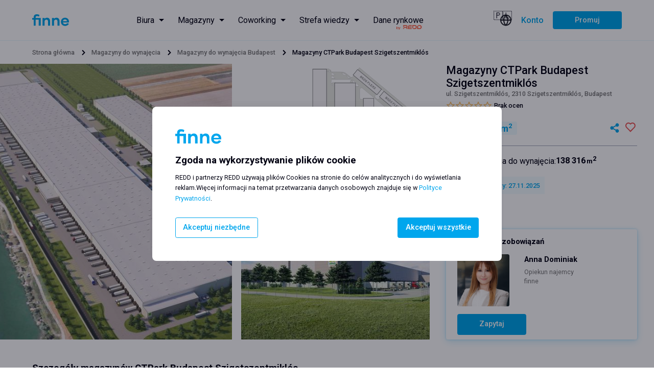

--- FILE ---
content_type: text/html; charset=utf-8
request_url: https://finne.pl/_next/data/SkjpbpWW52Zki7Eju4-HI/pl/faq.json
body_size: 40814
content:
{"pageProps":{"_nextI18Next":{"initialI18nStore":{"pl":{"amenities-coworks":{"uslugiKsiegowe":"Usługi Księgowe","chilloutRoom":"Chillout room","uslugaSprzatania":"Usługi sprzątania","wspolnaKuchnia":"Wspólna Kuchnia","saleKonferencyjne":"Sale Konferencyjne","wydarzenianetworking":"Wydarzenia/Networking","strefaGier":"Strefa Gier","obslugaIt":"Obsługa IT","schowki":"Schowki","uslugiPocztowe":"Usługi Pocztowe","strefaCichejPracy":"Strefa cichej pracy","strefaWypoczynkowa":"Strefa Wypoczynkowa","serwerownia":"Serwerownia","wirtualnyAdres":"Wirtualny Adres","wiFi":"Wi-Fi"},"amenities-retail":{"water":"Woda","electricity":"Elektryczność","telephone":"Telefon","gas":"Gaz","internet":"Internet","burglarProofShutters":"Okiennice antywłamaniowe","burglarProofDoorsWindows":"Antywłamaniowe drzwi oraz okna","intercomVideophone":"Domofon","monitoring":"Monitoring","security":"Ochrona","alarmSystem":"System alarmowy","restrictedArea":"Strefa ograniczonego dostępu","signboard":"Witryna","visibility":"Dobrze widoczny","airConditioning":"Klimatyzacja","lift":"Winda","parking":"Parking","parkingForCustomers":"Parking dla klientów","heating":"Ogrzewanie","furniture":"Umeblowanie"},"amenities":{"airConditioning":"Klimatyzacja","raisedFloor":"Podnoszone podłogi","suspendedCeiling":"Podwieszane sufity","powerCabling":"Okablowanie elektryczne","telephoneCabling":"Okablowanie telefoniczne","computerCabling":"Okablowanie komputerowe","smokeDetectors":"Czujniki dymu","carpeting":"Wykładzina","reception":"Recepcja","security":"Ochrona","fiberOptics":"Światłowód","accessControl":"Kontrola dostępu","tiltWindows":"Uchylne okna","ledLighting":"Oświetlenie LED","BMS":"BMS","wallPartitioning":"Ścianki działowe","sprinklers":"Tryskacze","lockersAndShowersForCyclists":"Szafki i prysznice dla rowerzystów","petFriendlyBuilding":"Budynek przyjazny zwierzętom","wifiInTheHall":"Wi-Fi w lobby budynku","freeBikeRentalForTenants":"Bezpłatna wypożyczalnia rowerów dla najemców","bicycleRoom":"Rowerownia","parkingForGuests":"Parking dla gości","gym":"Siłownia","bistroOrCanteen":"Bistro/kantyna","electricCarCharges":"Ładowarki do samochodów elektrycznych","monitoringSystem":"Monitoring","bicycleStands":"Stojaki na rowery","emergencyPowerSupply":"Dwa źródła zasilania","bms":"BMS","fireResistance_4000Plus":"Ochrona przeciwpożarowa","smokeFlap":"Klapy dymowe","monitoring":"Monitoring","led":"LED","accessRamp":"Rampy załadunkowe","crossDock":"Crossdock","gantry":"Suwnica","railwaySiding":"Bocznica kolejowa","cooler":"Chłodnia","nonDustingFloor":"Posadzka niepyląca","ventilation":"Wentylacja","alarm":"Alarm","gasHeating":"Ogrzewanie gazowe","relaxationArea":"Strefa relaksu","photovoltaics":"Fotowoltaika","highStorageUnits":"Regały wysokiego składowania","conferenceRooms":"Pomieszczenie konferencyjne","temperatureMonitoringSystems":"Systemy monitorowania temperatury","daylighting":"Doświetlenie światłem dziennym","onSiteTechnicalAssistance":"Pomoc techniczna na miejscu","automatedEntryExitSystem":"System zautomatyzowanego wjazdu/wyjazdu"},"building-types":{"Office":"Biurowiec","Tenement house":"Kamienica","Residential building":"Budynek mieszkalny","House":"Dom","Apartment":"Apartamentowiec","Detached building":"Budynek wolnostojący"},"common":{"Featured posts":"Wyróżnione wpisy","Offices for rent":"Biura do wynajęcia","Office for rent":"Biuro do wynajęcia","Offices for rent in":"Biura do wynajęcia w","Warehouses for rent in":"Magazyny do wynajęcia w","Coworking spaces for rent in":"Przestrzenie coworkingowe do wynajęcia w","Retails":"Lokale usługowe","Retails Warsaw":"Lokale usługowe Warszawa","Available offices":"Dostępne biura","Available area":"Dostępna powierzchnia","Available desks":"Dostępne stanowiska","Available workplaces":"Dost. stanowiska pracy","Available dedicated offices":"Dostępne biura prywatne","Show on map":"Pokaż na mapie","Show on list":"Pokaż na liście","Search by building or city name":"Wpisz miasto, dzielnicę lub nazwę budynku","Search by city, region or park name":"Wpisz miasto, region lub nazwę parku","Search by city, neighborhood or coworking name":"Wpisz miasto, dzielnicę lub nazwę coworkingu","Search by district, neighborhood, street or name":"Wpisz dzielnicę, ulicę lub nazwę","Start typing":"Rozpocznij pisanie","No results found":"Brak wyników","Typing":"Pisanie","Searching":"Szukanie","Add to favorite":"Dodaj do ulubionych","Share":"Udostępnij","Collapse":"Zwiń","Read more":"Czytaj więcej","See more":"Zobacz więcej","Sorting":"Sortowanie","Visible {{visible}} out of {{total}}":"Widoczne {{visible}} z {{total}}","{{visible}} out of {{total}}":"{{visible}} z {{total}}","Visible":"Widoczne","Filters":"Filtruj","Neighborhood":"Dzielnica","Area":"Powierzchnia","Rent":"Czynsz","Rent EUR (price for sqm)":"Czynsz EUR (cena za m2)","From":"Od","To":"Do","Advanced search":"Wyszukiwanie zaawansowane","City":"Miasto","Select city":"Wybierz miasto","Office area":"Powierzchnia biurowa","Select neighborhood":"Wybierz dzielnice","Select neighborhood v2":"Wybierz sąsiedztwo","Select street":"Wybierz ulice","Change neighborhood":"Zmień dzielnice","Building class":"Klasa budynku","Select building class":"Wybierz klasę budynku","Parking":"Parking","Select parking type":"Wybierz rodzaj parkingu","Charges":"Opłaty","Service charge PLN (price for sqm)":"Opłata eksploatacyjna PLN (cena za m2)","Monthly rent EUR":"Czynsz miesięczny EUR","Monthly rent":"Czynsz miesięczny","Total rental cost":"Całkowity koszt wynajmu","Total sales value":"Całkowity koszt sprzedaży","Total sales value (price for sqm)":"Całkowity koszt sprzedaży (cena za m2)","Extra cost":"Dodatkowe koszty","Certificate":"Certyfikat","Select certificate":"Wybierz certyfikat","Amenities":"Udogodnienia","Select amenities":"Wybierz udogodnienia","Available from":"Dostępny od","Check the availability of the property you are interested in":"Sprawdź dostępność interesującej Cię nieruchomości","Minimal rental period":"Minimalny okres najmu","Enter the duration of the lease in years":"Wprowadź czas trwania najmu w latach","Completion year":"Rok ukończenia","Clean all":"Wyczyść wszystko","Clean filters":"Wyczyść filtry","Filter":"Filtruj","Search":"Szukaj","Desired area":"Szukana powierzchnia","Find an office":"Znajdź biuro","Find a warehouse":"Znajdź magazyn","Find retail space":"Znajdź lokal","Grid view":"Widok siatki","List view":"Widok listy","Map view":"Widok mapy","Largest unit - DESC":"Największy moduł malejąco","Largest unit - ASC":"Największy moduł rosnąco","Smallest unit - DESC":"Najmniejszy moduł malejąco","Smallest unit - ASC":"Najmniejszy moduł rosnąco","Minimum unit - DESC":"Najmniejszy moduł malejąco","Minimum unit - ASC":"Najmniejszy moduł rosnąco","Available offices - DESC":"Liczba dostępnych biur malejąco","Available offices - ASC":"Liczba dostępnych biur rosnąco","Available area - DESC":"Dostępna pow. malejąco","Available area - ASC":"Dostępna pow. rosnąco","Rent - DESC":"Czynsz malejąco","Rent - ASC":"Czynsz rosnąco","Area - DESC":"Powierzchnia malejąco","Area - ASC":"Powierzchnia rosnąco","Price - DESC":"Cena malejąco","Price - ASC":"Cena rosnąco","No data":"Brak danych","Description":"Opis","Property details":"Szczegóły nieruchomości","Net area":"Powierzchnia netto","Gross area":"Powierzchnia brutto","Lease terms":"Warunki najmu","Office rent":"Czynsz biuro","Retail rent":"Czynsz retail","Service charge":"Opłata eksploatacyjna","Parking ground":"Parking naziemny","Parking underground":"Parking podziemny","Common area factor (%)":"Współ. pow. wspólnych (%)","Common area factor full":"Współczynnik powierzchni wspólnych (%)","Parking factor":"Współ. miejsc parkingowych","Parking factor full":"Współczynnik miejsc parkingowych","Min. rental period":"Min okres najmu","Typical floor area":"Powierzchnia typowego piętra","Click to view siteplan":"Kliknij, aby zobaczyć plan","Location":"Lokalizacja","Transport":"Transport","minutes by foot":"min. pieszo","Near":"W okolicy","Main market":"Główny rynek","Portfolio area":"Powierzchnia portfolio","Buildings in the portfolio":"Liczba budynków w portfolio","Similar offices for rent":"Podobne biura do wynajęcia","Similar warehouses for rent":"Podobne magazyny do wynajęcia","Select all":"Zaznacz wszystko","Unselect all":"Odznacz wszystko","Naziemny":"Naziemny","Podziemny":"Podziemny","Full name":"Imię i nazwisko","Company name":"Nazwa firmy","Business e-mail":"E-mail służbowy","E-mail address":"Adres e-mail","Phone number":"Numer telefonu","Area from":"Powierzchnia od","Area to":"Powierzchnia do","Area for rent":"Powierzchnia do wynajęcia","Desks from":"Stanowiska pracy od","Desks to":"Stanowiska pracy do","Cancel":"Anuluj","Send inquiry":"Wyślij zapytanie","Good morning, I am interested in renting an office in the {{buildingName}} building.":"Dzień dobry, poproszę o szczegóły oferty w budynku {{buildingName}}.","Good morning, I am interested in renting area in the {{buildingName}} park.":"Dzień dobry, poproszę o szczegóły oferty w parku {{buildingName}}.","Good morning, I am interested in renting area in the {{buildingName}} coworking.":"Dzień dobry, poproszę o szczegóły oferty w coworkingu {{buildingName}}.","Request offer":"Uzyskaj ofertę","Show number":"Pokaż numer","Ask for details":"Zapytaj o Szczegóły","Ask for details v2":"Zapytaj bez zobowiązań","Click to view the siteplan":"Kliknij, aby zobaczyć plan","Owner":"Właściciel","Minimum unit":"Minimalny moduł","Total available area":"Dostępna powierzchnia","Total available industrial area":"Dost. powierzchnia","Docks":"Liczba doków","Enter the number of docks":"Podaj liczbę doków","Basic information":"Podstawowe informacje","Technical details":"Szczegóły techniczne","Warehouse area":"Powierzchnia magazynowa","Warehouse rent":"Czynsz magazynowy","Warehouse service charges":"Opłaty eksploatacyjne magazynowe","Office service charges":"Opłaty eksploatacyjne biurowe","Minimal rental area":"Minimalna pow. do wynajęcia","Enter the minimal area":"Wpisz minialną powierzchnię","Storage height":"Wysokość składowania","Floor loading capacity":"Nośność posadzki","Column grid":"Siatka słupów","Parking slots TIR":"Miejsca parkingowe TIR","Parking slots cars":"Miejsca parkingowe samochody os.","Existing":"Istniejący","Exist":"Istnieje","Under construction":"W budowie","Planned":"Planowany","Under revitalization":"W trakcie rewitalizacji","Under development":"W trakcie przebudowy","Select region":"Wybierz region","Region":"Region","Park details":"Szczegóły parku","Warehouse Park details":"Szczegóły parku magazynowego","Building details":"Szczegóły budynków","The information relates to available buildings":"Informacje dotyczą dostępnych budynków","Type":"Typ","Status":"Status","Loading docks":"Doki załadunkowe","Yes":"Tak","No":"Nie","Available":"Dostępne","Unavailable":"Niedostępne","From date":"Od {{date}}","Immediately":"Od zaraz","Lack of information":"Brak informacji","Open gallery":"Otwórz galerię","View siteplan":"Zobacz plan","View map":"Zobacz mapę","Details":"Szczegóły","Total park area":"Całkowita powierzchnia parku","Existing area":"Istniejąca powierzchnia","Area under construction":"Powierzchnia w budowie","Planned area":"Planowana powierzchnia","Expandable":"Możliwość rozbudowy","Minimal unit":"Minimalny moduł","Minimal rental period (years)":"Minimalny okres najmu (lata)","Warehouse service charge":"Opłaty eksploatacyjne magazynowe","Office service charge":"Opłaty eksploatacyjne biurowe","Select building status":"Wybierz status budynku","Select building type":"Wybierz typ budynku","Copied to clipboard":"Skopiowano do schowska","All Rights Reserved":"Wszystkie prawa zastrzeżone","Privacy policy":"Polityka prywatności","Terms of service":"Regulamin","officeContactFormMessageCTA":"Chcesz poznać <1>SPECJALNĄ OFERTĘ</1> wynajmu biura dla Twojej firmy? Wypełnij formularz, skontaktujemy się z Tobą możliwie szybko.","warehouseContactFormMessageCTA":"Chcesz poznać <1>SPECJALNĄ OFERTĘ</1> wynajmu magazynu dla Twojej firmy? Wypełnij formularz, skontaktujemy się z Tobą możliwie szybko.","coworksContactFormMessageCTA":"Chcesz poznać <1>SPECJALNĄ OFERTĘ</1> biura coworkingowego? Wypełnij poniższy formularz, a skontaktujemy się z Tobą możliwie szybko.","About us":"O nas","Tenant academy":"Okiem eksperta","For owners":"Dla właścicieli","For landlords":"Dla właścicieli","Warehouses for rent":"Magazyny do wynajęcia","Contact":"Kontakt","Contact us":"Kontakt z nami","Contact us v2":"Skontaktuj się","Contact us v3":"Skontaktuj się z nami","Contact us v4":"Napisz do nas","Follow us":"Obserwuj nas","footerDescription":"finne to miejsce, w którym najemcy i właściciele nieruchomości komercyjnych są w centrum uwagi. Tutaj znajdziesz biura lub magazyny do wynajęcia bez ukrytych dodatkowych kosztów. finne to gwarancja sprawdzonych ofert oraz pełne wsparcie najemców w kontakcie z właścicielami.","Thank you for sending your enquiry!":"Dziękujemy za wysłanie zapytania","Thank you for sending your enquiries!":"Dziękujemy za wysłanie zapytań","It doesn't have to be the end!":"Ale to jeszcze nie musi być koniec!","propertyContactFormSentMessage":"Warto porównać oferty innych budynków.\nZobacz poniższe propozycje i zapytaj o szczegóły:","Your message":"Twoja wiadomość","Question content":"Treść pytania...","Offices":"Biura","Warehouses":"Magazyny","Coworking":"Coworking","Coworks":"Coworking","Retail":"Lokale usługowe","Filter by":"Filtruj po","Go to":"Zobacz","contactFormPropertyDescription1":"Jeżeli nie masz czasu na poszukiwanie biura czy magazynu lub nie znalazłeś odpowiednich dla siebie ofert, <1>skontaktuj się z nami mailowo</1>.","contactFormPropertyDescription2":" <1> <2>Zespół finne</2></1> jest w pełni do Twojej dyspozycji od poniedziałku do piątku w godzinach 9:00-17:00.","contactFormPropertyDescription3":"Jeżeli nie możesz znaleźć odpowiednich dla siebie ofert, <strong>powiedz nam czego szukasz.</strong>","contactFormDownloadReportDescription":"Aby uzyskać zestawienie aktualnych cen wynajmu biura w największych miastach Polski, <1>wypełnij poniższy formularz.</1> Raport wyślemy na podany przez Ciebie adres mailowy.","You can also contact us by phone at":"Możesz także skontaktować się z nami telefonicznie pod numerem","For lease":"Na wynajem","Need help?":"Potrzebujesz pomocy?","Coming soon":"Już wkrótce","Find":"Znajdź","View all":"Zobacz wszystkie","Show more":"Zobacz więcej","Name":"Nazwa","This week's update":"Aktualne z tego tygodnia","Knowledge base":"Baza wiedzy","Reviews about finne":"Opinie o nas","Get more valuable rental information":"Zyskaj więcej wartościowych informacji o wynajmie","These companies were looking for commercial spaces on finne":"Firmy te poszukiwały powierzchni handlowych na finne","Rent to be settled":"Do uzgodnienia","Tenant":"Okiem","Academy":"Eksperta","academyDescription":"Doskonale wiemy jak trudny i czasochłonny bywa proces wynajmu powierzchni biurowej lub magazynowej. Dzięki poradom <1>finne</1> zyskasz więcej informacji i zobaczysz na jakie aspekty warto zwrócić uwagę.","academyDescription2":"Poniżej znajdziesz szereg porad dla najemców dotyczących wynajmu biura, magazynu oraz biura coworkingowego. Dodatkowo prezentujemy aktualności z polskiego rynku nieruchomości komercyjnych.","finne latest expert advice":"Najnowsze porady ekspertów finne","Learn More":"Dowiedz się więcej","We will contact you as soon as possible.":"Skontaktujemy się z Tobą tak szybko jak to możliwe.","Tags":"Tagi","To be confirmed":"Do potwierdzenia","Negotiable":"Do negocjacji","Negotiable rent":"Czynsz do negocjacji","Year":"Rok","In the neighborhood":"W okolicy","finne latest report":"Najnowszy raport","Download report":"Pobierz Raport","Thank you for downloading the report":"Dziękujemy za pobranie raportu","Office market":"Rynek biurowy","Ask for finne report":"Zapytaj o raport finne","Privacy and Cookie Policy":"Polityka Prywatności i Polityka Cookies","Terms of Service":"Regulamin","The page you are looking for does not exist...":"Strona, której szukasz, niestety nie istnieje....","But nothing happened!":"Ale nic się nie stało!","Go to home page":"Przejdź do strony głównej","Ask for report":"Zapytaj o raport","Building status":"Status budynku","Building type":"Typ budynku","OTHER":"INNY","UNKNOWN":"NIEZNANY","Multimedia":"Multimedia","Video":"Video","Tour 360":"Wycieczka 360","Sitemap":"Plan","Map":"Mapa","Total available warehouse and office area":"Suma dostępnej powierzchni magazynowej oraz biurowej","Contact us - write":"Napisz","Are you the owner of this building?":"Jesteś właścicielem tego budynku?","Are you the owner of this park?":"Jesteś właścicielem tego parku?","Are you the owner of this coworking?":"Jesteś właścicielem tego coworkingu?","Would you like to complete the information?":"Chcesz uzupełnić informacje?","propertyOwnerContactFormDescription":"Poznaj rozwiązania jakie oferuje <1>finne</1> dla właścicieli nieruchomości. Pozyskuj najemców bez dodatkowych kosztów!","Manage offer!":"Zarządzaj ofertą!","Thank you for sending further requests.":"Dziękujemy za wysłanie kolejnych zapytań.","But it doesn't have to be the end!":"Ale to jeszcze nie musi być koniec!","Compare offers in one click.":"Porównaj oferty jednym kliknięciem","You can immediately send requests for details of rental offers from other buildings.":"Już teraz możesz wysłać prośby o szczegóły ofert najmu z innych budynków.","You can immediately send requests for details of rental offers from other parks.":"Już teraz możesz wysłać prośby o szczegóły ofert najmu z innych parków.","contactFormPropertySentOffices":"Specjalnie dla Ciebie wybraliśmy kilka podobnych budynków biurowych, które<br/>spełniają Twoje kryteria. Wyślij prośbę o kolejne oferty szybciej i łatwiej.","contactFormPropertySentIndustrial":"Specjalnie dla Ciebie wybraliśmy kilka podobnych magazynów, które<br/>spełniają Twoje kryteria. Wyślij prośbę o kolejne oferty szybciej i łatwiej.","contactFormPropertySentCoworks":"Specjalnie dla Ciebie wybraliśmy kilka podobnych coworkingów, które<br/>spełniają Twoje kryteria. Wyślij prośbę o kolejne oferty szybciej i łatwiej.","Choose from the suggestions below and get quotes faster.":"Wybierz z poniższych propozycji i szybciej uzyskaj oferty.","Warehouse available area":"Dostępna powierzchnia magazynowa","Warehouse and office space available":"Dostępna powierzchnia magazynowa oraz biurowa","industrialAreaFilterBasic":"Jeżeli szukasz powierzchni <1>biurowo-magazynowej</1>, skorzystaj z filtra zaawansowanego","immediately":"Natychmiast","Contact Us":"Skontaktuj się","Building name":"Nazwa budynku","Warehouse name":"Nazwa magazynu","Coworking name":"Nazwa coworkingu","Confirm":"Potwierdź","Confirm form submission":"Potwierdź wysłanie formularza","or give us a call":"lub zadzwoń do nas","Full tenant service on behalf of the Landlord. Obtaining all necessary details from the prospective tenant and reviewing the enquiry by the finne team. Preparation of initial offer and leading to viewings. No commission on the transaction.":"Pełna obsługa najemcy w imieniu Właściciela. Uzyskanie wszelkich niezbędnych szczegółów od potencjalnego najemcy oraz weryfikacja zapytania przez zespół finne. Przygotowanie wstępnej oferty i doprowadzenie do viewingu. Brak prowizji od transakcji.","404FormMessage":"<0>Zespół finne</0> jest w pełni do Twojej dyspozycji. Dołożymy wszelkich starań, abyś był zadowolony. Napisz do nas wiadomość korzystając z poniższego formularza.","404FormMessageBelow":"Możesz także skontaktować się z nami telefonicznie pod numerem","Have you not found an offer?":"Nie znalazłeś powierzchni?","No results. To receive an office or warehouse offer please do not hesitate to ":"Brak wyników. Aby uzyskać pomoc w poszukiwaniu biura lub magazynu ","No results. To receive an office offer please do not hesitate to ":"Brak wyników. Aby uzyskać pomoc w poszukiwaniu biura ","No results. To receive a warehouse offer please do not hesitate to ":"Brak wyników. Aby uzyskać pomoc w poszukiwaniu magazynu ","No results. To receive a coworking space offer please do not hesitate to ":"Brak wyników. Aby uzyskać pomoc w poszukiwaniu powierzchni coworkingowej ","Area type":"Typ powierzchni","Select area type":"Wybierz typ powierzchni","PLN/monthly":"PLN/miesięcznie","PLN/mth":"PLN/msc","monthly":"miesięcznie","mth":"msc","Ask about office":"Zapytaj o biuro","Office":"Biuro","{{propertyName}} office description":"Opis biura {{propertyName}}","{{propertyName}} park description":"Opis magazynu {{propertyName}}","{{propertyName}} coworking description":"Opis coworkingu {{propertyName}}","Ask for a quote":"Zapytaj o wycenę","Office building details {{propertyName}}":"Szczegóły biurowca {{propertyName}}","Lease terms in {{propertyName}}":"Warunki najmu biura w {{propertyName}}","Available units in {{propertyName}}":"Dostępne moduły w {{propertyName}}","Building details in {{propertyName}}":"Szczegóły budynków w {{propertyName}}","Location of {{propertyName}} offices":"Lokalizacja biur {{propertyName}}","{{propertyName}} office building owner":"Właściciel biurowca {{propertyName}}","Description of {{propertyName}} office":"Opis biura {{propertyName}}","Description of {{propertyName}} offices":"Opis biur do wynajęcia {{propertyName}}","Details of {{propertyName}} warehouses":"Szczegóły magazynów {{propertyName}}","Lease terms for the {{propertyName}} warehouse":"Warunki najmu magazynu w {{propertyName}}","Location of {{propertyName}} warehouses":"Lokalizacja magazynów {{propertyName}}","Description of the {{propertyName}} warehouse":"Opis magazynu {{propertyName}}","Description of the {{propertyName}} warehouses":"Opis magazynów do wynajęcia {{propertyName}}","{{propertyName}} warehouse owner":"Właściciel magazynu {{propertyName}}","Number of workplaces":"Liczba stanowisk","Number of workplaces from":"Liczba stanowisk od","Number of workplaces to":"Liczba stanowisk do","or call":"lub skontaktuj się telefonicznie","Coworking offices in":"Biura coworkingowe w","Check prices":"Sprawdź ceny","promoteYourProperty":"Promuj swoją<br/>nieruchomość","promoteYourPropertyMessage":"Skorzystaj z największego w Polsce niezależnego portalu  z biurami, magazynami i coworkingami. Bezpośrednio pozyskuj nowych najemców. <1>Szybciej, łatwiej i taniej!</1>","Promote property":"Promuj nieruchomość","Find out more":"Dowiedz się więcej","from":"od","per workstation":"za stanowisko pracy","Expand":"Rozwiń","Building information":"Informacje o budynku","Rates of rent, charges and cost of parking":"Stawki czynszu, opłat oraz koszt parkingu","Find out how much it costs to rent an office in this building":"Sprawdź, ile kosztuje wynajem biura w tym budynku","What guarantees comfort at work?":"Co gwarantuje komfort pracy?","Take a virtual tour of the building":"Zwiedzaj budynek wirtualnie","Nearest public transport stops":"Najbliższe przystanki komunikacji miejskiej","Nearest catering, service and retail outlets":"Najbliższe punkty gastronomiczne, usługowe i handlowe","Read about the building":"Przeczytaj o budynku","Get to know the property owner":"Poznaj właściciela nieruchomości","Estimated office rental cost":"Szacowany koszt wynajmu","How much does it cost to rent an office with a net area of 100 sqm in this building?":"Ile kosztuje wynajem biura o powierzchni netto 100 m.kw. w tym budynku?","Estimated monthly rent price":"Przybliżona miesięczna kwota czynszu","In addition to the rent price, the tenant is obliged to pay service charges.":"Pamiętaj, że oprócz czynszu najemca jest zobowiązany do uregulowania opłat eksploatacyjnych.","Estimated cost of service charges":"Przybliżony koszt opłat eksploatacyjnych","officeCalculatorParkingSlots_one":"Dodatkowo wynajmując w tym budynku biuro o powierzchni netto 100 mkw. uzyskujesz możliwość wynajęcia <1><strong>{{count}}</strong></1> miejsca parkingowego.","officeCalculatorParkingSlots_few":"Dodatkowo wynajmując w tym budynku biuro o powierzchni netto 100 mkw. uzyskujesz możliwość wynajęcia <1><strong>{{count}}</strong></1> miejsc parkingowych.","We would like to remind you that the above estimations refer to the cost of renting carpeted space. The amounts does not take into consideration negotiations with the owner of the building and the arrangement costs.":"Przypominamy, iż powyższe liczby są szacunkowe i dotyczą kosztu najmu powierzchni dywanowej. Kwota nie obejmuje negocjacji z właścicielem budynku oraz kosztów prac aranżacyjnych.","To receive the details of this offer please use the button":"Aby uzyskać bez zobowiązań szczegóły oferty skorzystaj z przycisku","We are sorry but we do not have enough information about rent price in this building.":"Przykro nam ale nie posiadamy informacji o stawkach czynszu w tym budynku. ","We are sorry, but we do not have information on service charges in this building.":"Przykro nam, ale nie posiadamy informacji o opłatach eksploatacyjnych w tym budynku.","Unit status":"Stan lokalu","Floor":"Piętro","Price":"Cena","Address":"Adres","Announcement title":"Nazwa ogłoszenia","Security":"Zabezpieczenia","Additional costs":"Dodatkowe koszty","All":"Wszystkie","For rent":"Na wynajem","For sale":"Na sprzedaż","Sale price":"Cena sprzedaży","Total rent price":"Całkowita cena najmu","Total rent price (for sqm)":"Całkowita cena najmu (za m.kw.)","Sale price (for sqm)":"Cena sprzedaży (za m.kw.)","District":"Dzielnica","Rental charges":"Opłaty: Wynajem","Sales charges":"Opłaty: Sprzedaż","Rent (for sqm)":"Czynsz (za m.kw.)","Price (for sqm)":"Cena (za m.kw.)","Select district":"Wybierz dzielnice","total monthly rent":"miesięczny czynsz","total sale price":"całkowita kwota sprzedaży","Additional costs include":"W skład dodatkowych kosztów wchodzi","units_one":"Ostatni moduł","units_few":"{{count}} moduły","units_many":"{{count}} modułów","offers_one":"{{count}} oferta","offers_few":"{{count}} oferty","offers_many":"{{count}} ofert","Our search engine did not find results, but we can still help you find the right office.":"Nasza wyszukiwarka nie znalazła wyników, ale nadal możemy pomóc Ci znaleźć odpowiednie biuro.","Our search engine did not find results, but we can still help you find the right warehouse.":"Nasza wyszukiwarka nie znalazła wyników, ale nadal możemy pomóc Ci znaleźć odpowiedni magazyn.","Our search engine did not find results, but we can still help you find the right coworking.":"Nasza wyszukiwarka nie znalazła wyników, ale nadal możemy pomóc Ci znaleźć odpowiedni coworking.","Our search engine did not find results, but we can still help you find the right commercial premises.":"Nasza wyszukiwarka nie znalazła wyników, ale nadal możemy pomóc Ci znaleźć odpowiedni lokal usługowy.","Haven't found the answer? Contact us!":"Nie znalazłeś odpowiedzi? Napisz do nas!","Ask a question":"Zadaj pytanie","Find faster and more conveniently with us":"Znajdź z nami szybciej i wygodniej","Have you got any questions? Contact us!":"Masz dodatkowe pytania?<br/>Skontaktuj się z nami!","Contents of the question":"Treść zapytania","Notify me":"Powiadom mnie","Notify me of availability":"Powiadom mnie o dostępności","Notify me of office availability":"Powiadom mnie o dostępności biura","Notify me of warehouse availability":"Powiadom mnie o dostępności magazynu","Notify me of coworking availability":"Powiadom mnie o dostępności coworkingu","Notify me of commercial premises availability":"Powiadom mnie o dostępności lokalu","Would you like to receive details of an offer, but the space you are looking for is currently missing? If the situation changes, we will contact you immediately.":"Chcesz otrzymać szczegóły oferty, ale brakuje obecnie szukanej przez Ciebie powierzchni? Jeśli sytuacja ulegnie zmianie, niezwłocznie skontaktujemy się z Tobą.","Sign in":"Zaloguj się","Sign up":"Zarejestruj się","Sign out":"Wyloguj się","Photo gallery":"Galeria zdjęć","Preview":"Podgląd","month":"miesiąc","months":"miesiące","Mandatory fields":"Pola obowiązkowe","Summary":"Podsumowanie","Net price":"Cena netto","ORDER AND PAY":"ZAMAWIAM I PŁACĘ","Total (including VAT)":"Razem (z VAT)","I agree to my email address and information about the added purchase being shared in order to send me a customer satisfaction survey.":"Wyrażam zgodę na udostępnienie mojego adresu e-mail oraz informacji o dodanym zakupie w celu przesłania mi ankiety satyfakcji klienta.","Pricing":"Cennik","Lease":"Wynajem","Sale":"Sprzedaż","Building plan":"Plan budynku","Contact details":"Szczegóły kontaktowe","MOST SELECTED":"NAJCZĘŚCIEJ WYBIERANY","I choose":"Wybieram","Zip code":"Kod pocztowy","Position":"Stanowisko","Company":"Firma","Other":"Inny","Individual":"Osoba prywatna","Street":"Ulica","Country":"Kraj","Language":"Język","Overview":"Podsumowanie","Building number":"Numer budynku","Premises number":"Numer lokalu","Save changes":"Zapisz zmiany","Already have an account?":"Posiadasz już konto?","Create password":"Stwórz hasło","I agree to the":"Zgadzam się z","terms of service":"warunkami usługi","and":"i","privacy policy":"polityką prywatności","OR":"LUB","Sign up with Google":"Zarejestruj się przy pomocy Google","Sign up with REDD":"Zarejestruj się przy pomocy REDD","Don’t have an account yet?":"Nie masz jeszcze konta?","Password":"Hasło","Forgot your password?":"Zapomniałeś hasła?","Sign in with Google":"Zaloguj się przy pomocy Google","Sign in with REDD":"Zaloguj się przy pomocy REDD","Continue with REDD":"Kontynuuj z REDD","Check your email":"Sprawdź swój email","We have sent a password recover instructions to your email example@mail.com":"Wysłaliśmy instrukcje odzyskiwania hasła na Twój adres e-mail example@mail.com","Login page":"Strona logowania","Back to":"Powrót do","Enter the email address associated with your account and we’ll send you a link to reset your password.":"Wprowadź adres e-mail powiązany z Twoim kontem, a my wyślemy Ci link do zresetowania hasła.","Reset password":"Zresetuj hasło","Don’t worry, it happenes to the best of us! Enter your email address and we’ll send you a link to reset your passoword.":"Nie martw się, zdarza się to najlepszym z nas! Wpisz swój adres e-mail, a my wyślemy Ci link do zresetowania hasła.","Sorry, we didn’t recognize that email address. If you need help please":"Przepraszamy, nie rozpoznaliśmy tego adresu e-mail. Jeśli potrzebujesz pomocy, proszę","contact with us":"skontaktuj się z nami","Did not receive an email? Check your spam filter or contact with":"Nie otrzymałeś wiadomości e-mail? Sprawdź spam lub skontaktuj się z","Congratulations!":"Gratulacje!","You have created your account.":"Utworzyłeś swoje konto.","We have sent you a verification email. Confirm to take full advantage of Finne's features.":"Wysłaliśmy Ci e-mail weryfikacyjny. Potwierdź, aby w pełni wykorzystać funkcje Finne.","Remember me":"Zapamiętaj mnie","Promote your property":"Promuj swoją nieruchomość","You want to acquire tenants?":"Chcesz pozyskać najemców?","First name":"Imię","Last name":"Nazwisko","Back to finne":"Powrót do finne","Listings":"Ogłoszenia","Account":"Konto","Date of sending:":"Data wysłania: ","Received date:":"Data otrzymania: ","offices":"Biuro","industrial":"Magazyn","coworks":"Coworking","retail":"Lokal usługowy","New tenant":"Nowy najemca","Waiting for action":"Oczekuje na działanie","New inquiry":"Nowe zapytanie","In the process":"W procesie","Incorrect tenant":"Nieprawidłowy najemca","In progress":"W toku","Offer sent":"Oferta wysłana","First contact":"Pierwszy kontakt","Before viewing":"Umówiony viewing","After viewing":"Odbyty viewing","Negotiations":"Negocjacje","Contract signed":"Umowa podpisana","Tenant lost":"Utracony najemca","Waiting for contact":"Oczekuje na kontakt","During discussions":"W trakcie rozmów","Offer received":"Oferta otrzymana","Rejected":"Odrzucony","New password":"Nowe hasło","Confirm password":"Potwierdź hasło","Set new password":"Ustaw nowe hasło","You can now set a new password.":"Możesz teraz ustawić nowe hasło dla swojego konta.","Account confirmed":"Konto potwierdzone","You can now log in and take full advantage of the benefits finne offers.":"Możesz się już zalogować i w pełni czerpać korzyści jakie oferuje finne.","Add to favorites":"Dodaj do ulubionych","Remove from favorites":"Usuń z ulubionych","Oops, something went wrong.":"Oops, coś poszło nie tak.","Your rating has been submitted. Thank you.":"Twoja ocena została przesłana. Dziękujemy.","No reviews":"Brak ocen","Please try again or contact support.":"Proszę spróbuj ponownie lub skontaktuj się z obsługą techniczną.","Good afternoon, I am unable to complete the registration process.":"Dzień dobry, nie mogę ukończyć procesu rejestracji.","Download":"Pobierz","We have sent a password recover instruction to your email.":"Wysłaliśmy instrukcję odzyskiwania hasła na Twój e-mail.","Restricted access":"Dostęp ograniczony","Sign in to view this page":"Zaloguj się, aby móc zobaczyć tą stronę","Create new password":"Utwórz nowe hasło","Your new password must be different from previous used passwords.":"Twoje nowe hasło musi różnić się od dotychczas używanych haseł.","Reset Password":"Zresetuj hasło","Your password has been successfully changed.":"Twoje hasło zostało zmienione.","Close":"Zamknij","Continue":"Kontynuuj","Street and No.":"Ulica i nr","Select country":"Wybierz kraj","Availability":"Dostępność","Crop & Save":"Przytnij i zapisz","Your enquiries have been sent":"Twoje zapytania zostały wysłane","View property":"Zobacz nieruchomość","Why is it worth having an account?":"Dlaczego warto założyć konto?","For the owner:":"Dla właściciela:","Quick add adding":"Szybkie dodawanie ogłoszeń","Statistics of your offers":"Statystyki Twoich ofert","Direct contact to tenants":"Bezpośredni kontakt do najemców","For the tenant:":"Dla najemcy:","Tracking the current status of your inquiries":"Śledzenie aktualnego statusu Twoich zapytań","Adding ads to favorites":"Dodawanie ogłoszeń do ulubionych","Quick offer comparison":"Szybkie porównanie ofert","Manage favorites":"Zarządzaj ulubionymi","Hello, please send me the details of this offer.":"Dzień dobry, poproszę o szczegóły oferty.","Enter value":"Wpisz wartość","Select at least one":"Wybierz co najmniej jeden","Send":"Wyślij","Request assistance":"Poproś o pomoc","If you can't find the offers that are right for you, tell us what you are looking for.":"Jeżeli nie możesz znaleźć odpowiednich dla siebie ofert, powiedz nam czego szukasz.","I agree to receive commercial information":"Wyrażam zgodę na przesyłanie informacji handlowych","I accept marketing consent":"Wyrażam zgodę na przesyłanie mi informacji marketingowych","Check all":"Zaznacz wszystko","sqm":"m.kw.","days":"dni","Title":"Tytuł","Street, District, City":"Ulica, Dzielnica, Miasto","gross":"brutto","Write to us":"Napisz do nas","Call":"Zadzwoń","Social media":"Social media","Not all required fields are completed. Please complete the data.":"Nie wszystkie wymagane pola są uzupełnione. Proszę uzupełnić dane.","Changes you made may not be saved.":"Zmiany nie zostaną zachowane.","Back to login":"Powrót do logowania","Are you sure you want to remove selected offer from favorites?":"Czy na pewno chcesz usunąć wybraną ofertę z ulubionych?","Are you sure you want to remove selected offers from favorites?":"Czy na pewno chcesz usunąć wybrane oferty z ulubionych?","yyyy-mm-dd":"rrrr-mm-dd","Frequently asked questions":"Najczęściej zadawane pytania","Is finne an estate agency?":"Czy finne to agencja nieruchomości?","Does finne take a commission from owners?":"Czy finne pobiera prowizję od właścicieli?","What is the effectiveness of finne?":"Jaka jest skuteczność finne?","How many enquiries can I expect?":"Ilu zapytań mogę się spodziewać?","How does the money-back guarantee work?":"Jak działa gwarancja zwrotu pieniędzy?","When can my announcement be public?":"Kiedy moje ogłoszenie może być publiczne?","No. Our company does not act as a real estate agency and does not plan to do so in the future. We are a specialised portal that provides an independent and largest database of office and warehouse property offers for rent throughout Poland. Our priority is to facilitate the property search process by providing a fast, effective and simple solution.":"Nie. Nasza firma nie pełni funkcji agencji nieruchomości i nie planuje tego w przyszłości. Jesteśmy wyspecjalizowanym portalem, który stanowi niezależną i największą bazę ofert nieruchomości biurowych i magazynowych do wynajęcia w całej Polsce. Naszym priorytetem jest ułatwienie procesu poszukiwania nieruchomości poprzez zapewnienie szybkiego, skutecznego i prostego rozwiązania.","No. For our services, we also do not charge commission fees depending on the success of the transaction, but only fixed fees for our services, known in advance. With our action, we support tenants in direct contact and negotiations with the owner of the office building or warehouse park in question.":"Nie. Za nasze usługi nie pobieramy też opłat prowizyjnych zależnych od sukcesu transakcji, a jedynie stałe opłaty za nasze usługi, znane z góry. Naszym działaniem wspieramy najemców w bezpośrednim kontakcie i negocjacjach z właścicielem danego budynku biurowego lub parku magazynowego.","In the first quarter alone, the potential value of leases resulting from the interest of potential tenants amounted to almost PLN 351.5 million.":"Tylko w pierwszym kwartale potencjalna wartość kontraktów najmu, wynikająca z zainteresowania potencjalnych najemców, wyniosła prawie 351,5 mln złotych.","On average, finne delivers between 1 and 7 enquiries per week to clients.":"Średnio, finne dostarcza do Klientów od 1 do 7 zapytań tygodniowo. ","Our guarantee is not a promise, but a certainty. Thanks to our unfailing effectiveness, we can ensure that within three months of publishing your ad on finne.co.uk you will receive interest from potential customers. And if that doesn't happen, we'll refund your money. It's that simple!":"Nasza gwarancja to nie obietnica, a pewność. Dzięki naszej niezawodnej skuteczności możemy zapewnić, że w ciągu trzech miesięcy od opublikowania Twojego ogłoszenia na finne.pl otrzymasz zainteresowanie potencjalnych klientów. A jeśli tak się nie stanie, zwrócimy Ci pieniądze. To tak proste!","At finne, all adverts are verified before publication. The process is very simple the user creates an ad and pays for it, then it goes to our verification department. Our team carefully checks the content of the ad, making sure it meets our criteria and complies with our standards. Once successfully verified, the ad is published, providing users with confidence in the credibility and quality of the listings presented on our platform. This ensures that every ad published has been verified and meets our requirements.":"W finne wszystkie ogłoszenia są poddawane weryfikacji przed publikacją. Proces ten jest bardzo prosty: użytkownik tworzy ogłoszenie i opłaca je, a następnie trafia ono do naszego działu weryfikacji. Nasz zespół dokładnie sprawdza treść ogłoszenia, upewniając się, że spełnia ono nasze kryteria i jest zgodne z naszymi standardami. Po pomyślnej weryfikacji ogłoszenie jest publikowane, zapewniając użytkownikom pewność co do wiarygodności i jakości ofert prezentowanych na naszej platformie. Dzięki temu gwarantujemy, że każde opublikowane ogłoszenie zostało zweryfikowane i spełnia nasze wymagania.","no risk":"zero ryzyka","Depends":"Zależy","Actions":"Akcje","Log in as":"Zaloguj się jako","Log in as a user":"Zaloguj się jako użytkownik","Select user":"Wybierz użytkownika","Find user":"Znajdź użytkownika","Logout":"Wyloguj się","You are logged in as":"Jesteś zalogowany/a jako","Contact the owner of the ad":"Skontaktuj się z właścicielem ogłoszenia","Send a message to the owner of the ad or call us:":"Wyślij wiadomość do właściciela ogłoszenia lub zadzwoń do nas:","Create an account - finne.pl":"Załóż konto - finne.pl","Sign in - finne.pl":"Zaloguj się - finne.pl","Quick process of adding listings":"Szybkie dodawanie ogłoszeń","For tenants:":"Dla najemcy:","Saving favourite listings":"Dodawanie ogłoszeń do ulubionych","Compare offers without obligation":"Porównuj oferty bez zobowiązań","of":" z ","photos":" zdjęć","crossSellingAltTitle":"Upsss, brak wybranej powierzchni w <1>{{originPropertyName}}</1>... Ale!","crossSellingAltOffices":"Szukasz biura o powierzchni <strong>{{enquiryRange}}</strong>","crossSellingAltIndustrial":"Szukasz magazynu o powierzchni <strong>{{enquiryRange}}</strong>","crossSellingAltCoworking":"Szukasz coworkingu na <strong>{{enquiryRange}}</strong> stanowisk pracy?","We have selected similar offers just for you.":"Specjalnie dla Ciebie wybraliśmy podobne oferty.","Ask for details without obligation!":"Zapytaj o szczegóły bez zobowiązań!","Your Success Manager":"Opiekun najemcy","Confirmation":"Potwierdzenie","We apologise for any inconvenience.":"Przepraszamy za ewentualne utrudnienia.","maintenanceMessage":"W dniach <1><strong>{{date}}</strong></1> mogą występować przerwy w dostępie do finne ze względu na prace techniczne. Działamy w celu zapewnienia lepszego doświadczenia korzystania z naszej platformy.","Thank you for your understanding.":"Dziękujemy za wyrozumiałość.","1-2 July":"1-2 lipca","20-21 January":"20-21 stycznia","maintenanceTopMessage":"<0><strong>20-21 stycznia </strong></0> mogą występować przerwy w dostępie do finne z powodu prac technicznych. Przepraszamy za ewentualne utrudnienia.","Potential income":"Potencjalny dochód","Thank you for sending your request":"Dziękujemy za wysłanie zapytania","Create an account":"Załóż konto","And now get your finne tenant account!":"A teraz załóż konto najemcy na finne!","What do you gain?":"Co zyskujesz?","Tracking the current status of your enquiries":"Śledzenie aktualnego statusu Twoich zapytań","Adding adverts to favourites":"Dodawanie ogłoszeń do ulubionych","Quick comparison of offers":"Szybkie porównanie ofert","Do you want to meet the tenant?":"Chcesz poznać najemcę?","We will put you in touch with a potential tenant and provide you with the data we collected about them.":"Poznamy Cię z potencjalnym najemcą i zapoznamy z zebranym od niego wywiadem. ","Don't have an account?":"Nie posiadasz konta?","See message":"Zobacz wiadomość","Message content":"Treść wiadomości","Ask":"Zapytaj","Active filters":"Aktywne filtry","Offices for rent in your city":"Biura do wynajęcia w Twoim mieście","Warehouses for rent in your region":"Magazyny do wynajęcia w Twoim regionie","Coworking offices in your city":"Biura coworkingowe w Twoim mieście","Cowork spaces in":"Coworking","Other Posts":"Inne aktualności","Similar Posts":"Podobne wpisy","Latest news":"Najnowsze aktualności","Find smaller offices":"Znajdź mniejsze biura","List":"Lista","Contact information":"Informacje kontaktowe","See details":"Zobacz szczegóły","Tenant's decription":"Opis najemcy:","Start date":"Termin rozpoczęcia","Technical requirements":"Wymagania techniczne","Additional information":"Dodatkowe informacje","Sum of available space in the building":"Suma dostępnej powierzchni w budynku","Sponsored article":"Artykuł sponsorowany","Reset filters":"Zresetuj filtry","Enter building name":"Wpisz nazwę budynku","Enter warehouse name":"Wpisz nazwę magazynu","Enter coworking name":"Wpisz nazwę coworkingu","Search results":"Wyników wyszukiwania","Street name":"Nazwa ulicy","Search radius (e.g. 2)":"Promień szukania (np. 2)","Search nearby":"Szukaj w pobliżu","Find an office in your area":"Znajdź biuro w okolicy","Looking for a better office in a similar location? Type in the address and you will see current offers.":"Szukasz lepszego biura w podobnej lokalizacji? Wpisz adres, a zobaczysz aktualne oferty.","St.":"Ul.","No.":"Nr","radius":"promień","Office offers":"Oferty biur","Warehouse offers":"Oferty magazynów","Cowork offers":"Oferty biur coworkingowych","Offers":"Oferty","Find cheaper":"Znajdź taniej","Are you looking for a cheaper offer?":"Szukasz tańszej oferty?","See if you're overpaying for your office or warehouse! Let us know your current space rental cost or expected budget, and you'll receive a list of competitive offers in as little as 48h!":"Zobacz czy nie przepłacasz za swoje biuro lub magazyn! Podaj nam swój aktualny koszt wynajmu powierzchni lub oczekiwany budżet, a otrzymasz zestawienie konkurencyjnych ofert już w 48h!","Budget":"Budżet","Street name and number":"Nazwa ulicy i numer","My account":"Moje konto","List of office markets":"Lista rynków biurowych","List of industrial markets":"Lista rynków magazynowych","List of coworking markets":"Lista rynków coworkingowych","List of offices for rent":"Lista biur na wynajem","List of warehouses for rent":"Lista magazynów na wynajem","List of coworking offices":"Lista biur coworkingowych","Offer comparison engine":"Porównywarka ofert","Compare offer":"Porównaj ofertę","List of offices":"Lista biur","List of warehouses":"Lista magazynów","Call and mention finne":"Zadzwoń i wspomnij o finne","View building":"Zobacz budynek","Service partner":"Partner serwisu","Service partners":"Partnerzy serwisu","Properties portfolio":"Portfolio nieruchomości","News":"Aktualności","Properties for rent":"Nieruchomości na wynajem","Check out the real estate portfolio of {{partner}}. Only on finne will you get offers of offices and warehouses for rent without hidden costs!":"Sprawdź portfolio nieruchomości firmy {{partner}}. Tylko na finne uzyskasz oferty biur i magazynów do wynajęcia bez ukrytych kosztów!","View more":"Zobacz więcej","Popular properties":"Popularne nieruchomości","How finne works?":"Jak działa finne?","Portfolio visits recently":"Odwiedziny Portfolio w ostatnim czasie","Last month":"Ostatni miesiąc","visits":"odwiedzin","Last {{months}} months":"Ostatnie {{months}} miesięcy","Add note":"Dodaj notatkę","Edit note":"Edytuj notatkę","Notes":"Notatki","Note":"Notatka","Save":"Zapisz","Please enter your notes here":"Proszę wprowadź swoje notatki tutaj...","See offer":"Zobacz ofertę","Language and Region":"Język i region","Select language":"Wybierz język","Poland":"Polska","Czech Republic":"Czechy","Slovakia":"Słowacja","Hungary":"Węgry","Romania":"Rumunia","To meet and handle a potential tenant, log on to the REDD platform or finne portal on your computer.":"Aby poznać i obsłużyć potencjalnego najemcę, zaloguj się do platformy REDD lub portalu finne na swoim komputerze.","All regions":"Wszystkie regiony","Offer update":"Aktualizacja oferty","Enquiry from":"Zapytanie z","Provide more information about your needs.":"Podaj więcej informacji na temat Twoich potrzeb.","Over 70% of tenants who complete the details below receive offers from landlords faster!":"Ponad 70% najemców, którzy uzupełniają poniższe dane, szybciej otrzymuje oferty od właścicieli!","City or region":"Miasto lub region","Preferred Location":"Preferowana lokalizacja","Approximate start date":"Orientacyjny termin rozpoczęcia","Warehouse height, number of loading docks, additional office space etc.":"Wysokość magazynu, liczba doków załadunkowych, dodatkowa powierzchnia biurowa etc.","Complete the information":"Uzupełnij informacje","Necessary facilities, preferred number of parking spaces etc.":"Niezbędne udogodnienia, preferowana liczba miejsc parkingowych etc.","Disable automatic formatting":"Wyłącz automatyczne formatowanie","Enable automatic formatting":"Włącz automatyczne formatowanie","You will see the data for the current month when it ends":"Dane za obecny miesiąc zobaczysz po jego zakończeniu","Phone country code":"+48","Change language/region":"Zmień język/region","Content translated automatically":"Treść przetłumaczona automatycznie","Offer has been updated.":"Oferta została zaktualizowana.","Authentication in progress":"Uwierzytelnianie w toku","Redirection will take place shortly...":"Przekierowanie nastąpi wkrótce...","OTP with given code does NOT exist":"Podany klucz uwierzytelniający nie istnieje.","No User connected to the OTP":"Użytkownik nie jest przypisany do podanego klucza uwierzytelniającego.","Missing e-mail":"Brakuje adresu e-mail.","E-mail mismatch":"Podany adres e-mail jest nieprawidłowy.","Given User does NOT exist":"Podany użytkownik nie istnieje.","OTP has already been used":"Podany klucz uwierzytelniający został już użyty.","OTP has expired":"Podany klucz uwierzytelniający wygasł.","Error occurred":"Wystąpił błąd","Back to the login screen":"Powrót na ekran logowania","Available in {{n}} months from signing the contract":"Dostępny za ({{n}}) miesięcy od podpisania umowy","See available units":"Zobacz dostępne moduły","Get information about available units":"Uzyskaj informacje o dostępnych modułach","Request contact":"Zamów kontakt","Fill out the form to receive a list of locations that meet your expectations.":"Wypełnij formularz, aby otrzymać zestawienie lokalizacji spełniających Twoje oczekiwania.","The summary takes into account the metric and floor areas":"Zestawienie uwzględnia metraże i piętra","Ask for a summary":"Poproś o zestawienie","Get an overview of available areas":"Otrzymaj zestawienie dostępnych powierzchni","Data on currently available commercial space is taken from the REDD Platform database, the largest independent information provider in the CEE region.":"Dane o aktualnie dostępnej powierzchni komercyjnej pochodzą z bazy REDD Platform, największego niezależnego dostawcy informacji w regionie CEE.","Office Buildings with the":"Budynki Biurowe z Certyfikatem","'Building Without Barriers'":"„Obiekt Bez Barier”","BWB Certificate":"","Office Buildings with the 'Building Without Barriers' Certificate":"Budynki Biurowe z Certyfikatem „Obiekt Bez Barier”","The 'Building Without Barriers' Certificate is a prestigious distinction awarded to buildings and office spaces that meet the rigorous accessibility standards developed by the Integracja Foundation.":"Certyfikat „Obiekt Bez Barier” to prestiżowe wyróżnienie przyznawane budynkom i przestrzeniom biurowym, które spełniają rygorystyczne standardy dostępności opracowane przez Fundację Integracja.","REDD's Collaboration with the Integracja Foundation":"Współpraca REDD z Fundacją Integracja","obbQ1":"<0>REDD</0>, właściciel finne.pl i największa platforma dla profesjonalistów rynku nieruchomości komercyjnych w Europie Środkowo-Wschodniej, oraz <2>Fundacja Integracja</2>, lider w certyfikacji budynków pod kątem inkluzywności i dostępności, łączą siły w strategicznej współpracy. Celem tej inicjatywy jest promowanie idei inkluzyjności oraz podnoszenie świadomości na temat dostępności budynków komercyjnych dla osób z problemami w poruszaniu się. Dzięki temu partnerstwu mogą Państwo w prosty sposób filtrować nieruchomości pod kątem dostępności, mając dostęp do danych o budynkach certyfikowanych przez Fundację Integracja.","What is the 'Building Without Barriers' Certificate?":"Czym jest Certyfikat „Obiekt Bez Barier”?","The 'Building Without Barriers' Certificate is a prestigious distinction awarded to buildings and office spaces that meet the rigorous accessibility standards developed by the Integracja Foundation. This certificate results from a detailed audit that assesses aspects such as the surrounding environment, parking spaces, entrances, vertical communication accessibility, color schemes, access to essential rooms (such as restrooms), as well as equipment, lighting, and electrical installations. Since the establishment of this standard, nearly 500 buildings in Poland have been awarded the 'Building Without Barriers' certificate.":"Certyfikat „Obiekt Bez Barier” to prestiżowe wyróżnienie przyznawane budynkom i przestrzeniom biurowym, które spełniają rygorystyczne standardy dostępności opracowane przez Fundację Integracja. Certyfikat ten jest wynikiem szczegółowego audytu, który ocenia m.in. najbliższe otoczenie budynku, miejsca parkingowe, wejścia, dostępność komunikacji pionowej, kolorystykę, dostępność istotnych pomieszczeń (takich jak toalety), a także wyposażenie, oświetlenie i instalacje elektryczne. Od momentu ustanowienia tego standardu, blisko 500 obiektów w Polsce zostało wyróżnionych certyfikatem „Obiekt bez Barier”.","Why is Certification Important?":"Dlaczego Certyfikacja jest Ważna?","As developers show increasing interest in accessibility and universal design, building certification is becoming a key element in raising market standards. As Jarosław Bogucki, an expert from the Integracja Foundation, emphasizes, 'certification supports the efforts of developers, managers, and most importantly, tenants, to create spaces that are comfortable, inclusive, and accessible to a diverse group of users.' The 'Building Without Barriers' certificate is also recognized by the WELL certification system, further confirming its significance in the commercial real estate market.":"W miarę jak rośnie zainteresowanie deweloperów tematem dostępności i projektowania uniwersalnego, certyfikacja budynków staje się kluczowym elementem podnoszenia standardów rynkowych. Jak podkreśla Jarosław Bogucki, ekspert Fundacji Integracja, certyfikacja wspiera dążenia deweloperów, zarządców i co najważniejsze najemców do tworzenia przestrzeni, które są komfortowe, inkluzywne i dostępne dla różnorodnej grupy użytkowników”. Certyfikat „Obiekt Bez Barier” jest również uznawany przez system certyfikacji WELL, co dodatkowo potwierdza jego znaczenie na rynku nieruchomości komercyjnych.","List of Buildings with the 'Building Without Barriers' Certificate":"Lista Budynków z Certyfikatem „Obiekt Bez Barier”","Below is a list of office buildings that have been awarded the 'Building Without Barriers' certificate. Thanks to the collaboration between REDD and the Integracja Foundation, this list is regularly updated to provide the most current information on available properties that meet the highest accessibility standards.":"Poniżej znajduje się lista budynków biurowych, które uzyskały certyfikat „Obiekt Bez Barier”. Lista ta jest dzięki współpracy REDD z Forum Integracja regularnie aktualizowana, aby zapewnić najbardziej aktualne informacje o dostępnych nieruchomościach spełniających najwyższe standardy dostępności.","Among the tenants of office spaces certified as \"Building Without Barriers\" (Obiekt Bez Barier), we can mention: Accenture, BNP Paribas Bank Polska, Franklin Templeton Investments Poland, Polpharma S.A., PWC, PZU, PZU Zdrowie, PZU Życie, Roche Polska, Samsung Services, Skanska Property Poland.":"Wśród najemców powierzchni biurowych certyfikowanych „Obiektem Bez Barier” możemy wymienić m.in.: Accenture, BNP Paribas Bank Polska, Franklin Templeton Investments Poland, , Polpharma S.A. PWC, PZU, PZU Zdrowie, PZU Życie, Roche Polska, Serwisy Samsung, Skanska Property Poland.","MENU: Buildings without barriers":"Biura Obiekt Bez Barier","Preferred districts":"Preferowane dzielnice","Lease period":"Okres najmu","Space type":"Typ powierzchni","Number of employees":"Liczba pracowników","Parking spaces":"Liczba miejsc parkingowych","Business profile":"Profil działalności","Lease start date":"Przewidywany start najmu","Additional requirements":"Dodatkowe wymagania","Interview: Additional information":"Uzupełnij informacje","up to 1 year":"do 1 roku","1-3 years":"1-3 lata","3-5 years":"3-5 lat","5 years or more":"powyżej 5 lat","up to 1 month":"poniżej 1 miesiąca","1-6 months":"1-6 miesięcy","6-12 months":"6-12 miesięcy","12 months or more":"powyżej 12 miesięcy","Open space":"Open space","Office room":"Gabinety","Multi-occupancy rooms":"Pokoje kilkuosobowe","Conference room 4-6 persons":"Sala konferencyjna 10-15 osób","Conference room 10-15 persons":"Sala konferencyjna 4-6 osób","Redirect immediately":"Przejdź natychmiast","Just a moment":"Jeszcze moment","Please be patient, we will redirect you to the REDD application in a moment.":"Prosimy o cierpliwość, za chwilę przeniesiemy Cię do aplikacji REDD.","Indefinite":"Czas nieokreślony","DGNB":"DGNB","WELL":"WELL","LEED":"LEED","BREEAM":"BREEAM","HQE":"HQE","WITHOUT_BARRIER":"Obiekt Bez Barier","Business email required":"Wymagany email służbowy","Invalid phone number format":"Nieprawidłowy format numeru telefonu","Not exist":"Nie istnieje","Dedicated office":"Prywatny pokój","Dedicated desk":"Prywatne biurko","Hot desk":"Hot desk","Conference room":"Sala konferencyjna","Delete":"Usuń","You are going to remove the selected properties from the list of favorites.":"Zamierzasz usunąć zaznaczone nieruchomości z listy ulubionych.","Do you want to continue?":"Czy chcesz kontynuować?","Promote":"Promuj","Step {{current}} of {{total}}":"Krok {{current}} z {{total}}","Ask for rental offers":"Zapytaj o oferty wynajmu","Your inquiry will be sent to property owners.":"Twoje zgłoszenie trafi do właścicieli nieruchomości.","Describe your expectations":"Opisz oczekiwania","I agree to the processing of my personal data by REDD Group PSA for the purpose of providing the service, including forwarding my contact to property owners.":"Zgadzam się na przetwarzanie moich danych osobowych przez REDD Group PSA w celu realizacji usługi, w tym do przekazania kontaktu właścicielom nieruchomości.","By submitting your inquiry, you accept the":"Wysyłając zapytanie akceptujesz","Terms and Conditions":"Regulamin","Privacy Policy":"Politykę Prywatności","Next":"Dalej","Complete inquiry details":"Uzupełnij szczegóły zapytania","Provide additional information to receive a better tailored offer.":"Podaj dodatkowe informacje, aby otrzymać lepiej dopasowaną ofertę.","Office rooms":"Gabinety","Thank you!":"Dziękujemy!","Your inquiry will be sent to the team responsible for rental.":"Twoje zapytanie trafi do zespołu odpowiedzialnego za wynajem.","You will find additional information in your email.":"Dodatkowe informacje znajdziesz w mailu."},"coworks":{"Available offices at":"Dostępne biura w","Surface details":"Szczegóły przestrzeni","Dedicated offices":"Prywatne biura","Dedicated desks":"Prywatne biurka","Hot-Desks":"Biurka Hot Desk","Dedicated desk price":"Cena za prywatne biurko","Hot-Desk price":"Cena za Hot Desk","Parking price":"Cena za parking","Cowork amenities":"Udogodnienia Coworkingu","Building information":"Informacje o budynku","Building amenities":"Udogodnienia budynku","Number of locations":"Liczba lokalizacji","Number of workplaces":"Liczba stanowisk pracy","Number of workplaces available":"Dostępna liczba stanowisk pracy","Rent PLN (price for workplace)":"Czynsz PLN (cena za stanowisko pracy)","Price for workplace - ASC":"Cena za stanowisko rosnąco","Price for workplace - DESC":"Cena za stanowisko malejąco","Number of workplaces available - ASC":"Liczba dostępnych stanowisk rosnąco","Number of workplaces available - DESC":"Liczba dostępnych stanowisk malejąco","Show results from several areas":"Pokaż wyniki z kilku powierzchni","Hot":"Hot desk","Dedicated":"Prywatne biurko","Workstations in several private offices":"Stanowiska w kilku prywatnych biurach","Workstations in one private office":"Stanowiska w jednym prywatnym biurze","Operator":"Operator","Similar coworking offices":"Podobne biura coworkingowe","Available workplaces":"Dostępne stanowiska pracy","price - 1 desk monthly":" - 1 biurko miesięcznie","person":"osobowe","Information about the {{buildingName}} office building":"Informacje o biurowcu {{buildingName}}","{{buildingName}} coworking location":"Lokalizacja coworkingu {{buildingName}}","Markets":"Rynki","Workplaces":"Stanowiska pracy"},"dashboard":{"Enjoy a longer trial of the service at finne - Buy the Pro package":"Ciesz się dłuższym testowanie usługi w finne - Wykup parkiet Pro","Highlighting your offer":"Wyróżnienie Twojej oferty","5 times more views":"5x więcej wyświetleń","Dedicated offer":"Oferta dedykowana","Upgrade now":"Ulepsz teraz","Do you wish to delete the finne account: {{name}}?":"Czy chesz usunąć konto finne: {{name}}?","The deletion of your account is irreversible and equivalent to the deletion of all data concerning your resources from the finne website.":"Usunięcie konta jest nieodwracalne i równoznaczne z usunięciem wszystkich danych dotyczących Twoich zasobów z serwisu finne","We are sorry that you are already leaving us.":"Jest nam przykro, że już nas opuszczasz.","Is there a specific reason why you want to do this?":"Czy jest konkretny powód, dla którego chcesz to zrobić?","Lack of interesting offers":"Brak ciekawych ofert","It's too expensive":"Jest zbyt drogo","I found another site":"Znalazłem inną stronę","Other":"Inne","Perhaps there is something we can do to improve your experience of our service?":"Może jest coś, co możemy zrobić, aby poprawić Twoje doświadczenie z naszą usługą?","Select buildings and send an enquiry.":"Zaznacz oferty i wyślij zapytanie o szczegóły.","Summary list of enquiries":"Podsumowanie listy zapytań","Add Ad":"Dodaj ogłoszenie","Search for a building":"Wyszukaj budynek","Is this your property?":"Czy to Twoja nieruchomość?","Enter an address and select an available building from our list of properties":"Wpisz adres i wybierz z naszej listy nieruchomości dostępny budynek","If there is no property searched for, add a new ad.":"W przypadku braku wyszukanej nieruchomości dodaj nowe ogłoszenie.","Enter the building name or address":"Wpisz nazwę budynku lub adres","Place an ad":"Wystaw ogłoszenie","Property type":"Typ nieruchomości","Property details":"Szczegóły nieruchomości","Package choice":"Wybór pakietu","Title of announcement":"Tytuł ogłoszenia","Information about the premises":"Informacje o lokalu","Premises state":"Status lokalu","Space for your additional comments and costs regarding the sale or lease of the premises.":"Miejsce na twoje dodatkowe uwagi oraz koszty dotyczące sprzedaż lub wynajmu lokalu.","Basic offer of commercial premises":"Podstawowa oferta lokalu  usługowego","Building information":"Informacje o budynku","Amenities available":"Dostępne udogodnienia","Detailed description of offer":"Szczegółowy opis oferty","Highlighting your listing on the portal and in search results":"Wyróżnienie Twojej oferty na portalu  i w wynikach wyszukiwania","Direct contact with potential tenants":"Bezpośredni kontakt z potencjalnym najemcą","Film/Tour 360°":"Możliwość dodania filmu / wycieczki 360°","Statistics of your offers on your finne account":"Statystyki Twoich ofert na koncie finne","Select package":"Wybierz pakiet","month":"miesiąc","3 months":"3 miesiące","6 months":"6 miesięcy","You receive up to {{value}}% discount":"Otrzymujesz, aż {{value}}% zniżki","Order details":"Dane zamówienia","Package name":"Nazwa pakietu","Promotion length":"Długość promocji","Edit profile":"Edytuj profil","Delete account":"Usuń konto","Add listing":"Dodaj ogłoszenie","Hello again":"Witaj ponownie","Hello":"Witaj","We have new offers for you! Take a look at finne!":"Mamy dla Ciebie nowe oferty! Zajrzyj do <1>finne</1>!","Active listings":"Liczba aktywnych ogłoszeń","Listings views":"Liczba wyświetleń ogłoszeń","Clients":"Liczba klientów","Current password":"Aktualne hasło","New password":"Nowe hasło","Confirm new password":"Potwierdź nowe hasło","Change password":"Zmień hasło","Select avatar":"Wybierz zdjęcie","Recently added to favorites":"Ostatnio dodane do ulubionych","Date":"Data","Invoice number":"Numer faktury","Transaction name":"Nazwa transakcji","Transaction amount":"Kwota","Search by name or company":"Szukaj po nazwisku lub firmie","Date of sending":"Data wysłania","Message":"Wiadomość","Desks from/to":"Biurka od/do","Area from/to":"Powierzchnia od/do","Recipient":"Odbiorca","Status":"Status","Listings":"Ogłoszenia","Lead date":"Data zapytania","End of promotion":"Koniec promocji","Views":"Wyświetlenia","Leads":"Zapytania","Enquiries":"Zapytania","Added to favorites":"Dodane do ulubionych","Message status":"Status wiadomości","Area type":"Typ powierzchni","Remove from favorites":"Usuń z ulubionych","Are you sure you want to remove this offer from your watch list?":"Czy na pewno chcesz usunąć tę ofertę z listy obserwowanych?","Login details":"Dane logowania","Invoices":"Faktury","Latest offers":"Najnowsze oferty","Oldest offers":"Najstarsze oferty","Building name A-Z":"Nazwa budynku A-Z","Building name Z-A":"Nazwa budynku Z-A","Sent":"Wysłane","Considered":"Rozpatrywane","Completed":"Zakończone","Send enquiry":"Wyślij zapytanie","No matches found?":"Nie znaleziono dopasowania?","Please try another search or create your own offer":"Proszę spróbować innego wyszukiwania lub stworzyć własną ofertę","Create a new offer":"Stwórz nową ofertę","Level of profile completion":"Poziom uzupełnienia profilu","Complete profile":"Uzupełnij profil","You currently have no ads":"Nie masz obecnie żadnych ogłoszeń","No message sent":"Brak wysłanej wiadomości","I have read and accept the Terms and Conditions for packages in finne":"Zapoznałam/em się i akceptuję Regulamin pakietów w finne","Search by date, invoice number or price":"Szukaj po dacie, numerze faktury lub kwocie","Confirm the deletion of your account by entering your email address:":"Potwierdź usunięcie konta wpisując swój adres e-mail:","Add up tp 4 photos.":"Dodaj maksymalnie 4 zdjęcia.","Photos larger than 2.5mb will not be uploaded.":"Zdjęcia większe niż 2.5mb nie zostaną wgrane.","Thank you for choosing":"Dziękujemy za wybranie","Your advertisement will soon be verified. We will contact you as soon as possible.":"Twoje ogłoszenie niebawem zostanie zweryfikowane. Skontaktujemy się z Tobą możliwie szybko.","Something has gone wrong":"Coś poszło nie tak  ","Unfortunately the system has registered a problem with the payment for your ad. Please try again or contact our support team.":"Niestety system zarejestrował problem z płatnością za Twoje ogłoszenie. Prosimy spróbować raz jeszcze lub skontaktuj się z naszym zespołem wsparcia.","Get offers":"Uzyskaj oferty","Offer details":"Szczegóły oferty","Building description":"Opis budynku","General building description":"Ogólny opis budynku","Money back guaranteed for up to 90 days":"Gwarantowany zwrot pieniędzy do 90 dni","If you do not receive any enquiries via finne.pl within 90 days, a full refund is guaranteed.":"Jeśli w ciągu 90 dni nie otrzymasz żadnego zapytania za pomocą finne.pl, gwarantujemy zwrot pełnej kwoty.","Use 8 or more characters":"Użyj 8 lub więcej znaków","Use at least one small letter":"Użyj co najmniej jednej małej litery","Use at least one capital letter":"Użyj co najmniej jednej wielkiej litery","Use at least one number":"Użyj co najmniej jednej liczby","Use at least one special character":"Użyj co najmniej jednego specjalnego znaku","Very weak":"Bardzo słabe","So-so":"Średnie","Good":"Dobre","Great":"Bardzo dobre","Create an advert and attract tenants cheaper and faster":"Utwórz ogłoszenie i pozyskuj najemców taniej i szybciej","Adding announcements quickly":"Szybkie dodawanie ogłoszeń","Statistics on your offers":"Statystyki Twoich ofert","Direct contact to tenants":"Bezpośredni kontakt do najemców","Let's talk":"Porozmawiajmy","Message us":"Napisz","Message us or give us a call":"Napisz do nas lub zadzwoń","You currently have no clients":"Nie masz obecnie żadnych klientów","Search by company name":"Szukaj po nazwie firmy"},"faq":{"Help Center":"Centrum pomocy","FAQ Description":"Proces wynajmu biura lub magazynu nie należy do najłatwiejszych. Dlatego zespół <1><strong>finne</strong></1> przychodzi z pomocą. Zapoznaj się z najczęściej zadawanymi pytaniami i zyskaj więcej wartościowych informacji.","Glossary":"Słownik Pojęć","Have you got any questions? Contact us!":"Masz dodatkowe pytania? Skontaktuj się z nami!","Ask a question":"Zadaj pytanie","Frequently asked questions - FAQ - finne":"Najczęściej zadawane pytania - FAQ - finne","Meet the finne help center. Here you will find answers to the most frequently asked questions about rental offers and the rules of cooperation with owners.":"Poznaj centrum pomocy finne. Tutaj znajdziesz odpowiedzi na najczęściej zadawane pytania dotyczące ofert najmu oraz zasad współpracy z właścicielami.","Glossary - Real estate market - finne":"Słownik pojęć - Rynek nieruchomości - finne","Benefit from a unique glossary of terms often used during the office or warehouse rental process. Expand your knowledge together with finne!":"Skorzystaj z unikalnego słownika pojęć używanych często w trakcie procesu wynajmu biura lub magazynu. Poszerzaj swoją wiedzę razem z finne!","GlossaryDescription":"Podczas procesu wynajmu biura lub magazynu będziesz miał styczność z wieloma pojęciami z rynku nieruchomości. Dlatego zapoznaj się z naszym słownikiem pojęć i poszerz swoją wiedzę dzięki <1><strong>finne</strong></1>."},"filters":{"city":"Miasto","neighborhood":"Dzielnica","parking":"Parking","buildingClass":"Klasa budynku","certificate":"Certyfikat","amenities":"Udogodnienia","areaFrom":"Powierzchnia od","areaTo":"Powierzchnia do","rentFrom":"Czynsz od","areaWarehouseFrom":"Powierzchnia magazynowa od","areaWarehouseTo":"Powierzchnia magazynowa do","rentTo":"Czynsz do","rentMonthlyFrom":"Czynsz miesięczny od","rentMonthlyTo":"Czynsz miesięczny do","serviceChargeFrom":"Opłata eksploatacyjna od","serviceChargeTo":"Opłata eksploatacyjna do","availableFrom":"Dostępny od","availableTo":"Dostepny do","minRentalYearsFrom":"Min. okres najmu (lata - od)","minRentalYearsTo":"Min. okres najmu (lata - do)","commissioningYearFrom":"Rok udończenia od","commissioningYearTo":"Rok ukończenia do","docksFrom":"Liczba doków od","docksTo":"Liczba doków do","rentWarehouseFrom":"Czynsz magazynowy od","rentWarehouseTo":"Czynsz magazynowy do","rentOfficeFrom":"Czynsz biurowy od","rentOfficeTo":"Czynsz biurowy do","serviceWarehouseFrom":"Opłata eksploatacyjna magazynowa od","serviceWarehouseTo":"Opłata eksploatacyjna magazynowa do","serviceOfficeFrom":"Opłata eksploatacyjna biurowa od","serviceOfficeTo":"Opłata eksploatacyjna biurowa do","minRentalAreaFrom":"Min. powierzchnia od","minRentalAreaTo":"min. powierzchnia do","storageHeightMin":"Min. wysokość składowania","storageHeightMax":"Maks. wysokość składowania","flooringCarrierMin":"Min. nośność posadzki","flooringCarrierMax":"Maks. nośność posadzki","columnGridMin":"Min. siatka słupów","columnGridMax":"Maks. siatka słupów","parkingSlotsTruckMin":"Miejsca parkingowe TIR od","parkingSlotsTruckMax":"Miejsca parkingowe TIR do","parkingSlotsCarMin":"Miejsca parkingowe samochody osobowe od","parkingSlotsCarMax":"Miejsca parkingowe samochody osobowe do","region":"Region","addressCity":"Miato","buildingStatus":"Status budynku","buildingType":"Typ budynku","benefits":"Udogodnienia","availableSpaces":"Typ powierzchni","deskCountAnnotate":"Stanowiska w kilku prywatnych biurach","deskCountSingle":"Stanowiska w jednym prywatnym biurze","deskCountFrom":"Stanowiska pracy od","deskCountTo":"Stanowiska pracy do","saleRent":"Oferta","unitTypes":"Przeznaczenie","floor":"Piętro","stateOfUnit":"Stan lokalu","salePriceFrom":"Cena od","salePriceTo":"Cena do","salePriceM2From":"Cena od (za m.kw.)","salePriceM2To":"Cena do (za m.kw.)","rentM2From":"Czynsz od (za m.kw.)","rentM2To":"Czynsz do (za m.kw.)","totalRentFrom":"Całkowity czynsz od","totalRentTo":"Całkowity czynsz do","totalRentM2From":"Całkowity czynsz od (za m.kw.)","totalRentM2To":"Całkowity czynsz do (za m.kw.)","district":"Dzielnica","addressStreet":"Ulica","availableAreaTotal":"Suma dostępnej powierzchni w budynku"},"for-owners":{"Find new tenants.":"Znajdź nowych najemców.","Faster and Cheaper.":"Szybciej i Taniej.","Choose your property type and discover the promotional packages available":"Wybierz rodzaj nieruchomości i poznaj dostępne pakiety promocyjne","Rate your promotion":"Wyceń swoją promocję","Hello, I am interested in the finne promotional package.":"Witam, jestem zainteresowany/a pakietem promocyjnym finne.","I choose":"Wybieram","Promotional packages finne":"Pakiety promocyjne <1>finne</1>","The most frequently selected":"Najczęściej wybierany","Basic building offer":"Podstawowa oferta budynku","Video":"Film","Owner's logo next to building offer":"Logotyp właściciela przy ofercie budynku","Direct contact with your leasing department":"Bezpośredni kontakt z Twoim działem leasingu","Statistics on page views and requests":"Statystyki odsłon i zapytań","The scope of the {{plan}} package and:":"Zakres pakietu {{plan}} oraz:","Section about the Owner":"Sekcja o Właścicielu","Other properties in the portfolio":"Inne nieruchomości z portfolio","Highlighting your building on the portal and in search results":"Wyróżnienie Twojego budynku na portalu i w wynikach wyszukiwania","Dedicated Owner's page":"Dedykowana strona Właściciela","Concierge service option":"Możliwość usługi Concierge","Highlighting your warehouse on the portal and in search results":"Wyróżnienie Twojego magazynu na portalu i w wynikach wyszukiwania","Basic offer coworking":"Podstawowa oferta coworkingu","Information about the building":"Informacje o budynku","Amenities available":"Dostępne udogodnienia","Detailed description of the offer":"Szczegółowy opis oferty","Highlighting your offer on the portal and in search results":"Wyróżnienie Twojej oferty na portalu i w wynikach wyszukiwania","Join the companies that work with us":"DOŁĄCZ DO FIRM, KTÓRE Z NAMI WSPÓŁPRACUJĄ","Do you have any questions?":"Masz pytania?","Get in touch with us!":"Skontaktuj się z nami!","Together, let's choose a promotional package that is tailored to your needs. If you require a larger range of advertising activities, we look forward to hearing from you.":"Wspólnie wybierzmy pakiet promocyjny, który będzie dostosowany do Twoich potrzeb. Jeżeli potrzebujesz większy zakres działań reklamowych, czekamy na Twój kontakt.","We work Monday to Friday from 9am to 5pm.":"Pracujemy od poniedziałku do piątku w godzinach 9-17.","You can also give us a call. All your questions will be answered:":"Możesz także do nas zadzwonić. Na wszystkie Twoje pytania odpowie:","Hello, I am interested in the {{plan}} package for the {{property}} on the finne portal.":"Witam, jestem zainteresowany/a pakietem {{plan}} dla {{property}} na portalu finne.","Contact form":"Formularz kontaktowy","office building":"budynku biurowego","industrial building":"budynku magazynowego","coworking":"coworkingu","Choose from three available packages for your office building":"Wybierz jeden z trzech dostępnych pakietów dla Twojego budynku biurowego","Choose one of the three available packages for your warehouse":"Wybierz jeden z trzech dostępnych pakietów dla Twojego magazynu","Choose from two available packages for your coworking space":"Wybierz jeden z dwóch dostępnych pakietów dla Twojego coworkingu","Choose one of the two packages available for your Commercial Premises":"Wybierz jeden z dwóch dostępnych pakietów dla Twojego Lokalu usługowego","Contact us, all your questions will be answered:":"Skontaktuj się z nami, na wszystkie Twoje pytania odpowie:","List of companies interested in your building":"Lista firm interesujących się Twoimi budynkami","finne is the only portal where owners are the center of attention. Explore possible ways to make your properties stand out.":"finne to jedyny portal, na którym to właściciele są w centrum uwagi. Poznaj możliwe sposoby wyróżnienia Twoich nieruchomości.","Hello, I am interested in the Basic package on the finne portal.":"Witam, jestem zainteresowany pakietem Basic na portalu finne.","What do you get in the Basic package?":"Co zyskujesz w pakiecie Basic?","Highlight in search results":"Wyróżnienie w wynikach wyszukiwania","Company logo on property profile page":"Logo firmy na stronie profilu nieruchomości","Your company's contact box":"Skrzynka kontaktowa Twojej firmy","“Who has viewed your building” function":"Funkcja “Kto oglądał Twój budynek”","“Building of the Week” in Social Media":"“Budynek tygodnia” w Social Media","Publication of a sponsored article":"Publikacja artykułu sponsorowanego","The purchased promotional package results in better exposure of your properties on the portal.":"Wykupiony pakiet promocyjny skutkuje lepszą ekspozycją Twoich nieruchomości na portalu.","Basic package allows you to shape among tenants the recognition of your brand in the market.":"Pakiet Basic pozwala kształtować wśród najemców rozpoznawalność Twojej marki na rynku.","Allow potential tenants to contact your rental department directly.":"Pozwól kontaktować się potencjalnym najemcom bezpośrednio z Twoim działem wynajmu.","Check regularly for companies that have visited your property portfolio on finne.":"Sprawdzaj regularnie firmy, które odwiedziły portfolio Twoich nieruchomości na finne.","Highlight your portfolio on our social profiles and increase your promotional reach.":"Wyróżnij swoje portfolio na naszych profilach społecznościowych i zwiększaj zasięg promocji.","On finne you get the opportunity to promote your properties also in the form of a dedicated article.":"Na finne zyskujesz możliwość promowania swoich nieruchomości także w formie dedykowanego artykułu.","Frequently asked questions by owners":"Najczęściej zadawane pytania przez właścicieli:"},"home-coworks":{"Find a Office.":"Znajdź biuro.","Offices for rent in over 32 cities in Poland":"Biura do wynajęcia w ponad 32 miastach w Polsce","Search by building or city name":"Wyszukiwanie według nazwy budynku lub miasta","Popular coworking offices in Poland":"Popularne biura coworkingowe","Find an office in your area":"Znajdź biuro w swojej okolicy","Coworking offices in one place":"Biura coworkingowe w 1 miejscu","The most important thing for us is to be the largest search engine for coworking space offers in Poland.":"Najważniejsze dla nas jest to, aby być największą wyszukiwarką ofert przestrzeni coworkingowych w Polsce.","Find coworking space.":"Znajdź coworking.","10 offers for coworking spaces in just 15 minutes":"10 propozycji coworkingów już w 15 minut","Take advantage of our free Concierge service and receive coworking offers dedicated for your business":"Skorzystaj bezpłatnie z naszej usługi Concierge i otrzymaj dedykowane oferty przestrzeni coworkingowych spełniające Twoje oczekiwania","How do you find a coworking office?":"Jak znajdziesz biuro coworkingowe?","Knowledge base on coworking":"Baza wiedzy o coworkingu"},"home-industrial":{"Find a Warehouse.":"Znajdź Magazyn.","Only on finne you will find all warehouses for rent in Poland.":"Tylko na finne znajdziesz wszystkie magazyny do wynajęcia w Polsce.","Search by warehouse or city name":"Wpisz nazwę magazynu lub miasta","Popular warehouse parks":"Popularne parki magazynowe","Find a warehouse in your area":"Znajdź magazyn w swojej okolicy","Warehouses for rent in one place":"Magazyny do wynajęcia w jednym miejscu","The most important thing for us is to be the largest search engine for warehouse offers in Poland. You will find everything with us.":"Najważniejsze dla nas jest to, aby być największą wyszukiwarką ofert magazynowych w Polsce. U nas znajdziesz wszystko.","Find your next warehouse.":"Znajdź Magazyn.","10 offers for warehouses for rent in just 15 minutes":"10 dopasowanych propozycji magazynów już w 15 minut","Take advantage of our free Concierge service and receive warehouse offers dedicated for your business":"Skorzystaj bezpłatnie z naszej usługi Concierge i otrzymaj dedykowane oferty magazynów spełniające oczekiwania Twojej firmy","Find a warehouse to rent":"Znajdź magazyn do wynajęcia","Popular warehouses for rent in Poland":"Popularne magazyny do wynajęcia","How do you find warehouses for rent?":"Jak znajdziesz magazyny na wynajem?","Knowledge base on warehouses for rent":"Baza wiedzy o magazynach do wynajęcia"},"home-offices":{"Find a Office.":"Znajdź biuro.","Offices for rent in over 32 cities in Poland":"Biura do wynajęcia w ponad 32 miastach w Polsce","Search by city or district name":"Wpisz miasto lub dzielnicę","Popular office buildings":"Popularne biurowce","Find an office in your area":"Znajdź biuro w swojej okolicy","Offices for rent in one place":"Biura do wynajęcia w jednym miejscu","The most important thing for us is to be the largest search engine for office offers in Poland. You will find everything with us.":"Najważniejsze dla nas jest to, aby być największą wyszukiwarką ofert biurowych w Polsce. U nas znajdziesz wszystko.","Find your next office.":"Znajdź biuro.","10 offers for offices for rent in just 15 minutes":"10 dopasowanych propozycji biur już w 15 minut","Take advantage of our free Concierge service and receive office offers dedicated for your business":"Skorzystaj bezpłatnie z naszej usługi Concierge i otrzymaj dedykowane oferty biur spełniające oczekiwania Twojej firmy","Find an office to rent":"Znajdź biuro do wynajęcia","Popular offices for rent in Poland":"Popularne biura do wynajęcia","How do you find offices to rent?":"Jak znajdziesz biura do wynajęcia?","Knowledge base of office buildings for rent":"Baza wiedzy o biurowcach do wynajęcia"},"home-retail":{"Find retail space in Warsaw":"Znajdź lokal usługowy w Warszawie","Popular offers of commercial premises in Warsaw":"Popularne oferty lokali usługowych w Warszawie","finne is the largest commercial space database in Poland, which directly connects tenants and buyers with the owners of commercial premises.":"<0>finne</0> to największa baza powierzchni komercyjnych w Polsce, która bezpośrednio łączy najemców i nabywców z właścicielami lokali użytkowych.","Commercial premises in 1 place":"Lokale usługowe w 1 miejscu","The most important thing for us is to constantly expand the number of rental offers in Warsaw.":"Najważniejsze dla nas jest to, aby stale poszerzać liczbę ofert lokali na wynajem w Warszawie.","10 tailor-made offers commercial premises in just 15 minutes":"10 dopasowanych propozycji lokali użytkowych już w 15 minut","Take advantage of our Concierge service free of charge and receive dedicated offers of commercial premises that meet your needs.":"Skorzystaj bezpłatnie z naszej usługi Concierge i otrzymaj dedykowane oferty lokali usługowych spełniające Twoje oczekiwania."},"home":{"Find space":"Znajdź przestrzeń","for your business":"dla swojego biznesu","Quick and easy.":"Szybko i łatwo.","With finne you will do it quickly, without hidden additional costs and on your terms.":"Z finne zrobisz to szybko, bez ukrytych dodatkowych kosztów i na swoich warunkach.","What can you find on finne?":"Co znajdziesz na finne?","Choose your new office from among 2200 office buildings available for lease in 32 Polish cities.":"Wybierz nowe biuro spośród 2200 budynków biurowych dostępnych na wynajem w 32 miastach Polski.","You can choose from over 600 warehouse parks located throughout the country":"Do wyboru masz ponad 600 parków magazynowych zlokalizowanych na terenie całego kraju.","Looking for a co-working office or business premises? finne will soon be expanding its range of offers for tenants!":"Szukasz biura coworkingowego lub lokalu usługowego? Już wkrótce finne poszerzy zakres ofert dla najemców!","Find a commercial space.":"Znajdź powierzchnię.","So simple.":"Po prostu.","onlyOnFinneDescription":"Tylko na finne znajdziesz każdą przestrzeń, jakiej potrzebuje Twój biznes: biura, coworkingu, magazynu czy lokalu usługowego na wynajem lub sprzedaż. Jesteśmy platformą łączącą właścicieli budynków i lokali z nabywcami oraz najemcami. Bez zobowiązań i ukrytych kosztów.","Find exactly what you are looking for. We will make it quick and easy for you to search and compare offers. At the same time, finne team guide you through the entire rental process step by step. We will show you what awaits you and what aspects to look out for.":"Znajdź, dokładnie to, czego szukasz. Dzięki nam szybko i łatwo wyszukasz i porównasz oferty. Jednocześnie przeprowadzimy Cię przez cały proces wynajmu krok po kroku. Pokażemy, co Cię czeka i na jakie aspekty warto zwracać uwagę.","whyFinneTitle":"Dlaczego <1>finne</1> to najlepszy wybór?","finne is the largest commercial space database in Poland, which directly connects tenants and buyers with the owners of office buildings and warehouses.":"finne to największa baza powierzchni komercyjnych w Polsce, która bezpośrednio łączy najemców i nabywców z właścicielami biurowców, coworkingów i magazynów.","Offices and warehouses in one place":"Biura i magazyny w 1 miejscu","For us, the most important thing is to be the largest search engine for office and warehouse offers in Poland. You will find everything here.":"Dla nas najważniejsze, to być największą wyszukiwarką ofert biur i magazynów w Polsce. Znajdziesz u nas wszystko.","Offers directly from the landlords":"Oferty bezpośrednio od właścicieli","Only with us will you find offers that are introduced directly by the owners.":"Tylko u nas znajdziesz oferty, które wprowadzane są bezpośrednio przez właścicieli.","Lowest price guarantee":"Gwarancja najniższej ceny","We connect owners of buildings with tenants and buyers. No additional hidden costs.":"Łączymy właścicieli budynków z najemcami i nabywcami. Bez dodatkowych ukrytych kosztów.","Only verified information":"Tylko sprawdzone informacje","1 property = 1 advertisement":"1 nieruchomość = 1 ogłoszenie","Order and up-do-date listings are our priority. You find what you need":"Porządek i aktualność ofert to dla nas priorytet. Masz to, czego potrzebujesz.","No tenant fees":"Brak opłat od najemców","We do not charge any fees from tenants. You acquire offers and rent at no extra cost.":"Nie pobieramy żadnych opłat ze strony najemców. Pozyskujesz oferty i wynajmujesz bez dodatkowych kosztów.","Full support from the finne team":"Pełne wsparcie zespołu finne","The finne team is there to help you. We will support you and your company always and in every situation. We work for you.":"Zespół finne jest po to, by Ci pomagać. Zawsze i w każdej sytuacji. Tobie ma być wygodnie. My pracujemy dla Ciebie.","Do you need help?":"Potrzebujesz pomocy?","We are!":"Jesteśmy!","If you have questions about finne's offers, rental announcements presented on our website or need support throughout the process, our team is at your disposal.":"Jeżeli masz pytania dotyczące oferty finne, prezentowanych na stronie ogłoszeń najmu lub potrzebujesz wsparcia w całym procesie, nasz zespół jest do Twojej dyspozycji.","It's here.":"Szybko i łatwo.","10 offers for offices or warehouses in just 15 minutes":"10 propozycji biur lub magazynów już w 15 minut","Take advantage of our free Concierge service and receive office or warehouse offers dedicated for your business":"Skorzystaj bezpłatnie z naszej usługi Concierge i otrzymaj dedykowane oferty biur lub magazynów dla Twojej firmy.","Coworking spaces":"Biura coworkingowe","Search for coworking office spaces in the biggest Polish cities":"Wyszukuj przestrzenie biurowe typu coworking w największych miastach Polski.","Retail in Warsaw":"Lokale usługowe","You will also find nearly 150 offers of commercial premises in office buildings in Warsaw.":"Znajdziesz tutaj także blisko 150 ofert lokali usługowych w biurowcach w Warszawie","How do you find space?":"Jak znajdziesz powierzchnię?","Search by yourself":"Wyszukaj samodzielnie","Save your time":"Oszczędź swój czas","Check what's next":"Sprawdź co dalej","Select locations":"Wybierz lokalizacje","Use the search engine by entering the name of the town, district or street. You can also use the sub-page of a particular market.":"Skorzystaj z wyszukiwarki wpisując nazwę miasta, dzielnicy lub ulicy. Możesz także skorzystać z podstrony danego rynku.","Browse offers":"Przeglądaj oferty","guideStep2":"Wybierz interesujące Cię nieruchomości i poproś o szczegóły za pomocą przycisku <strong>\"Uzyskaj ofertę\"</strong>.","Wait for details":"Poczekaj na szczegóły","We make every effort to ensure that you get offers as quickly as possible. You will receive them directly from the owners.":"Dokładamy wszelkich starań, abyś dostał oferty jak najszybciej. Otrzymasz je bezpośrednio od właścicieli.","Create an account":"Załóż konto","finne account":"Konto finne","guideStep4":"pozwoli Ci dodawać ogłoszenia do ulubionych, porównywać oferty i śledzić status Twoich zapytań.","Further selection of offers":"Kolejna selekcja ofert","Have you received details of the offers and need advice? We will tell you what will meet your expectations and arrange a property viewing.":"Otrzymałeś szczegóły ofert i potrzebujesz porady? Powiemy co spełni Twoje oczekiwania i umówimy Cię na oglądanie nieruchomości.","Negotiation and rental":"Negocjacje i wynajem","The finne team is at your disposal at every stage. We support you throughout the entire space rental process.":"Zespół finne jest do Twojej dyspozycji na każdym etapie. Wspieramy Cię przez cały proces wynajmu powierzchni.","Don't waste time and tell us what you need!":"Nie trać czasu i powiedz nam czego potrzebujesz!","Hello":"Dzień dobry","Write in chat":"Napisz na czacie","Customer Success Manager":"Opiekun najemcy"},"legals":{"legalContactShort":"Wyrażam zgodę na przetwarzanie danych osobowych... w celu obsługi zapytania zgłoszonego przez formularz kontaktowy.","legalMarketingShort":"Wyrażam zgodę na przetwarzanie danych osobowych... w celu otrzymywania informacji handlowych i marketingowych ze strony Administratora.","legalContactFull":"Wyrażam zgodę na przetwarzanie danych osobowych w postaci imienia, nazwiska, adresu e-mail, i numeru telefonu podanych w powyższym formularzu, zgodnie z przepisami Rozporządzenia Parlamentu Europejskiego i Rady (UE) 2016/679 w sprawie ochrony osób fizycznych w związku z przetwarzaniem danych osobowych i w sprawie swobodnego przepływu takich danych oraz uchylenia dyrektywy 95/46/WE przez REDD GROUP Sp. z o.o., ul. Prosta 20, 00-850 Warszawa, e-mail: odo@biura.info  w celu obsługi zapytania zgłoszonego przez formularz kontaktowy.","legalMarketingFull":"Wyrażam zgodę na przetwarzanie danych osobowych w postaci imienia, nazwiska, adresu e-mail, i numeru telefonu podanych w powyższym formularzu, zgodnie z przepisami Rozporządzenia Parlamentu Europejskiego i Rady (UE) 2016/679 w sprawie ochrony osób fizycznych w związku z przetwarzaniem danych osobowych i w sprawie swobodnego przepływu takich danych oraz uchylenia dyrektywy 95/46/WE przez REDD GROUP Sp. z o.o., ul. Prosta 20, 00-850 Warszawa, e-mail: odo@biura.info  w celu otrzymywania informacji handlowych i marketingowych ze strony Administratora.","legalContact":"Oświadczam, że zapoznałem/am się z <1>Regulaminem</1> i <3>Polityką Prywatności</3> oraz akceptuję ich treść.","legalMarketing":"Wyrażam zgodę na przesyłanie mi informacji marketingowych dotyczących produktów i usług REDD GROUP PROSTA SPÓŁKA AKCYJNA za pomocą środków komunikacji elektronicznej (drogą mailową). Oświadczam, że zostałem poinformowany o możliwości wycofania udzielonych zgód w dowolnym momencie.","legalAdministrative":"Informujemy, że administratorem Twoich danych jest REDD GROUP PROSTA SPÓŁKA AKCYJNA z siedzibą w Warszawie. <1>Kliknij i dowiedz się więcej</1> o ochronie Twoich danych.","cookieConsentInfo":"REDD i partnerzy REDD używają plików Cookies na stronie do celów analitycznych i do wyświetlania reklam.","cookieConsentPolicy":"Więcej informacji na temat przetwarzania danych osobowych znajduje się w <1>Polityce Prywatności</1>.","Accept only necessary":"Akceptuj niezbędne","Accept all":"Akceptuj wszystkie","Consent to the use of cookies":"Zgoda na wykorzystywanie plików cookie","legalsConfirmMessage":"Kliknięcie przycisku <1>\"POTWIERDŹ\"</1> oznacza zgodę na przetwarzanie Pani/Pana danych osobowych w celu realizacji zapytania.","legalOffers":"Zgadzam się na otrzymanie podobnych ofert dla porównania.","legalOffers2":"Zgadzam się na otrzymanie szczegółów ofert."},"markets":{"Find Office.":"Znajdź Biuro.","Find Warehouse.":"Znajdź Magazyn.","Find Coworking.":"Znajdź Coworking.","Find a commercial space.":"Znajdź powierzchnię.","Find Retail.":"Znajdź lokal usługowy.","So simple.":"Po prostu.","regionDescriptionDefault1":"Witaj na finne! Tylko tutaj znajdziesz każdą przestrzeń, jakiej potrzebuje Twój biznes: biura, coworkingu, magazynu czy lokalu usługowego na wynajem lub sprzedaż. Jesteśmy platformą, która łączy najemców bezpośrednio z właścicielami budynków biurowych. Bez zobowiązań i ukrytych kosztów.","regionDescriptionDefault2":"Dzięki nam szybko i łatwo wybierzesz lokalizacje i porównasz oferty. Jednocześnie przeprowadzimy Cię przez cały proces wynajmu krok po kroku.","regionDescriptionDefaultMobile":"Witaj na finne! Tylko tutaj znajdziesz nowe biuro, które spełni Twoje oczekiwania. Szybko i bez ukrytych kosztów.","Do you need help?":"Potrzebujesz pomocy?","contactBoxDescriptionOffices":"Jeżeli nie masz czasu na poszukiwanie biura na wynajem lub nie znalazłeś odpowiednich dla siebie ofert, skontaktuj się z nami!","contactBoxDescriptionIndustrial":"Jeśli nie masz czasu na szukanie magazynu lub nie znalazłeś odpowiednich dla siebie ofert, skontaktuj się z nami!","contactBoxDescriptionCoworks":"Jeżeli nie masz czasu na poszukiwanie biura coworkingowego lub nie znalazłeś odpowiednich dla siebie ofert, skontaktuj się z nami!","contactBoxDescriptionCommon":" <1>Zespół finne</1> jest w pełni do Twojej dyspozycji. Czekamy na kontakt mailowy lub telefoniczny.","Offices {{market}} - basic information":"Biura {{market}} - podstawowe informacje","Warehouses {{market}} - basic information":"Magazyny {{market}} - podstawowe informacje","Coworking {{market}} - basic information":"Coworking {{market}} - podstawowe informacje","Need help with your office rental?":"Potrzebujesz pomocy przy wynajmie biura?","Need help with your warehouse rental?":"Potrzebujesz pomocy przy wynajmie magazynu?","Need help with your coworking rental?":"Potrzebujesz pomocy przy wynajmie coworkingu?","Need help with your commercial premises rental?":"Potrzebujesz pomocy przy wynajmie lokalu usługowego?","Commercial premises":"Lokale usługowe","Retail {{market}} - basic information":"Retail {{market}} - podstawowe informacje","How big of an office are you looking for?":"Jak dużego biura szukasz?","How big of a warehouse are you looking for?":"Jak dużego magazynu szukasz?","Find office":"Znajdź biuro","Find warehouse":"Znajdź magazyn"},"meta":{"Biura do wynajęcia, Coworking, Magazyny na wynajem | finne":"Biura do wynajęcia, Coworking, Magazyny na wynajem | finne.pl","DEFAULT_DESCRIPTION":"finne - Tylko na finne znajdziesz każdą przestrzeń, jakiej potrzebuje Twój biznes. Bez ukrytych opłat. Sprawdź i przekonaj się jakie to łatwe!","HOME_OFFICES_TITLE":"Biura do wynajęcia - Największa baza lokali biurowych w Polsce | finne","HOME_OFFICES_DESCRIPTION":"Szukasz biura do wynajęcia? Na finne znajdziesz ponad 2000 biurowców w 32 miastach Polski. Porównuj warunki najmu i uzyskaj oferty bez ukrytych kosztów!","HOME_INDUSTRIAL_TITLE":"Magazyny do wynajęcia - Największa baza ofert - Bez prowizji | finne","HOME_INDUSTRIAL_DESCRIPTION":"Unikalna baza magazynów na wynajem w całej Polsce. Porównuj warunki wynajmu powierzchni i uzyskaj oferty bez ukrytych kosztów. Już w 24h!","HOME_COWORKS_TITLE":"Biura coworkingowe - Baza ofert przestrzeni coworkingowych | finne","HOME_COWORKS_DESCRIPTION":"Znajdź coworking szybko i łatwo. Na finne porównasz ceny stanowisk oraz warunki najmu. Co ważne, uzyskasz szczegóły oferty bez ukrytych kosztów i w 24h!","HOME_RETAIL_TITLE":"Znajdź lokal użytkowy w Warszawie. Po prostu!","HOME_RETAIL_DESCRIPTION":"Skorzystaj z unikalnej bazy lokali usługowych na sprzedaż i wynajem w Warszawie. Dzięki finne wynajmiesz Łatwo i Szybko powierzchnie, której potrzebujesz.","SEARCH_OFFICES_TITLE":"Wynajem biura w Twoich rękach. Po prostu!","SEARCH_OFFICES_DESCRIPTION":"Skorzystaj z unikalnej wyszukiwarki biur w całej Polsce. Tylko na finne znajdziesz Biura do Wynajęcia bez ukrytych kosztów. Łatwo i Szybko!","SEARCH_INDUSTRIAL_TITLE":"Wynajem magazynu w Twoich rękach. Po prostu!","SEARCH_INDUSTRIAL_DESCRIPTION":"Skorzystaj z unikatowej wyszukiwarki powierzchni magazynowych. Tylko na finne znajdziesz Magazyny do Wynajęcia bez ukrytych kosztów. Łatwo i Szybko!","SEARCH_COWORKS_TITLE":"Wynajem coworkingu w Twoich rękach. Po prostu.","SEARCH_COWORKS_DESCRIPTION":"Wejdź na finne i wyszukaj biuro coworkingowe, które spełni Twoje oczekiwania. Szybki i prosty kontakt z właścicielem. Bez Prowizji pośredników.","SEARCH_RETAIL_TITLE":"Wynajem lokalu użytkowego w Twoich rękach - Tylko na finne","SEARCH_RETAIL_DESCRIPTION":"Skorzystaj z wyszukiwarki lokali użytkowych w Warszawie. Oferty na sprzedaż i wynajem. Bez prowizji pośredników. Ponad 8000 lokali w zasięgu ręki!","DESCRIPTION_BLOG":"Porady ekspertów, najnowsze raporty, aktualności ze świata nieruchomości komercyjnych. Wszystko co powinieneś wiedzieć w jednym miejscu.","ACADEMY_TITLE":"Baza wiedzy dla najemców - Porady ekspertów - finne.pl","ACADEMY_DESCRIPTION":"Doskonale wiemy jak trudny bywa proces wynajmu biura lub magazynu. Poznaj aspekty, które na Ciebie czekają i Zyskaj wartościową wiedzę!","MARKET_OFFICES_TITLE":"Biura do Wynajęcia","MARKET_OFFICES_DEFAULT_DESCRIPTION":"Wejdź do największej bazy powierzchni biurowych do wynajęcia w {{city}}. Sprawdź szczegóły i Zapytaj o ofertę bez prowizji!","MARKET_INDUSTRIAL_TITLE":"finne - Magazyny do Wynajęcia {{region}}","MARKET_INDUSTRIAL_DEFAULT_DESCRIPTION":"finne - Wejdź do największej bazy powierzchni magazynowych do wynajęcia w {{region}}. Sprawdź szczegóły i Zapytaj o ofertę. Bez prowizji!","MARKET_COWORKS_TITLE":"Najtańsze biura Coworkingowe","OFFICE_DEFAULT_DESCRIPTION":"Sprawdź biura do wynajęcia w {{building}} przy ul. {{street}}. Poznaj warunki najmu i Uzyskaj ofertę bez ukrytych kosztów.","INDUSTRIAL_DEFAULT_TITLE":"{{property}} - Magazyny do wynajęcia - finne.pl","INDUSTRIAL_DEFAULT_DESCRIPTION":"Sprawdź magazyny do wynajęcia w {{property}}. Poznaj warunki najmu i Uzyskaj ofertę bez ukrytych kosztów. Prosto od właściciela.","COWORKS_DEFAULT_DESCRIPTION":"Sprawdź warunki wynajmu biurka w coworkingu {{cowork}}. Na finne uzyskasz szczegóły oferty bez ukrytych kosztów. Już w 24h!","COWORKS_DEFAULT_TITLE":"{{propertyName}} - Coworking bez prowizji | finne","RETAIL_DEFAULT_DESCRIPTION":"Sprawdź ofertę lokalu{{purpose}}, ul. {{street}}. Gwarancja rzetelności ogłoszenia i Bezpośredni kontakt z właścicielem.","FOR_OWNERS_TITLE":"Pakiety reklamowe dla nieruchomości - finne.pl","FOR_OWNERS_DESCRIPTION":"finne to jedyne miejsce, które łączy właścicieli nieruchomości z najemcami. Wybierz pakiet, dodaj ogłoszenie i Pozyskuj nowych najemców Bez Prowizji!","TERMS_OF_SERVICE_TITLE":"Regulamin korzystania z portalu finne","TERMS_OF_SERVICE_DESCRIPTION":"finne to jedyne miejsce w sieci, które bezpośrednio łączy najemców z właścicielami nieruchomości komercyjnych. Masz pytania? Skontaktuj się z nami!","PRIVACY_POLICY_TITLE":"finne - Polityka prywatności i wykorzystywania plików cookies","PRIVACY_POLICY_DESCRIPTION":"finne to jedyne miejsce w sieci, które bezpośrednio łączy najemców z właścicielami nieruchomości komercyjnych. Masz pytania? Skontaktuj się z nami!","HOME_RETAIL_META_TITLE":"Lokale usługowe Warszawa - Oferty bez prowizji | finne.pl","NEWS_TITLE":"Aktualności - Rynek nieruchomości komercyjnych - finne.pl","NEWS_DESCRIPTION":"Najnowsze aktualności z rynku biurowego i magazynowego w Polsce. Wejdź do największej bazy informacji o biurach i magazynach na wynajem.","Sign in - finne":"Zaloguj się - finne","Create account - finne":"Załóż konto - finne"},"navigation":{"Home":"Strona główna","Offices for rent":"Biura do wynajęcia","Warehouses for rent":"Magazyny do wynajęcia","Offices":"Biura","Warehouses":"Magazyny","Coworking":"Coworking","Retail":"Lokale usługowe","Academy":"Okiem eksperta","Blog":"Blog","For owners":"Dla właścicieli","Knowledge base":"Strefa wiedzy","FAQ":"FAQ","Glossary":"Słownik pojęć","Dashboard":"Pulpit","My ads":"Moje ogłoszenia","My enquiries":"Moje zapytania","My clients":"Moi klienci","Favorites":"Ulubione","Payments":"Płatności","Edit profile":"Edytuj profil","Commercial premises":"Lokale usługowe","Premises Warsaw":"Lokale Warszawa","News":"Aktualności","Who watched?":"Kto oglądał?","Industry":"Branża","Number of employees":"Liczba pracowników","Company website":"Strona firmy","Building":"Budynek","Contact":"Kontakt","Add client":"Dodaj klienta","Page visits":"Liczba odwiedzin","Collaboration":"Współpraca","Market insights":"Dane rynkowe"},"notifications":{"Changes has been saved.":"Zmiany zostały zapisane.","Password has been changed.":"Hasło zostało zmienione.","Unable to log in with provided credentials.":"Nie można się zalogować przy użyciu podanych danych.","Offer added to favorites":"Oferta dodana do ulubionych","Offer removed from favorites":"Oferta usunięta z ulubionych","Note has been updated.":"Notatka została zaktualizowana."},"pois":{"Restaurant":"Restauracje","Bank":"Banki","Beauty Salon":"Salony piękności","Shopping Mall":"Centra handlowe","Grocery Store":"Sklepy spożywcze","Gas Station":"Stacje paliw","Clinic":"Kliniki","Business Park":"Park handlowy","Business Street":"Ulica handlowa","Drug store":"Apteki","Bike station":"Stacje rowerowe","Schools":"Szkoły","Outlets":"Outlety","Hotels":"Hotele","Hotel":"Hotel","Airports":"Lotniska","Bus":"Przystanki autobusowe","Tram":"Przystanki tramwajowe","Metro":"Stacje metra","Airport":"Lotniska","Sea port":"Port morski","Car Repair":"Naprawa samochodów","Intermodal terminal":"Terminal intermodalny"},"retail":{"Premises details":"Szczegółowe informacje o lokalu","Purpose":"Przeznaczenie","To be finished":"W stanie deweloperskim","To be renovated":"Do odnowienia","Ready":"Gotowy","Similar premises":"Podobne lokale","Similar commercial premises in Warsaw":"Podobne lokale usługowe w Warszawie","serviceType":"Usługi","commercialType":"Handel","gastronomicType":"Gastronomia","officeType":"Biuro","industrialType":"Przemysł","educationType":"Edukacja","medicalType":"Medycyna","hotelType":"Hotel","rent":"Na wynajem","sale":"Na sprzedaż","Area of service premises":"Powierzchnia lokalu usługowego","Select floor":"Wybierz piętro","Unit state":"Stan lokalu","Select unit state":"Wybierz stan lokalu","Select purpose of the premises":"Wybierz przeznaczenie lokalu","Premises amenities":"Udogodnienia lokalu","Commercial premises singular":"Lokal usługowy","for sale":"na sprzedaż","for rent":"na wynajem","Do you have any questions? Contact us!":"Masz pytania? Skontaktuj się z nami!","Together, let's choose a promotional package that will suit your needs.":"Wspólnie wybierzmy pakiet promocyjny, który będzie dostosowany do Twoich potrzeb. ","We work Monday - Friday, from 9 am to 5 pm.":"Pracujemy od poniedziałku do piątku w godzinach 9-17.","You can also call us. All your questions will be answered by:":"Możesz także do nas zadzwonić. Na wszystkie Twoje pytania odpowie:","Contact form":"Formularz kontaktowy","Select a package below":"Wybierz pakiet poniżej","Traditional service premises":"Tradycyjny lokal usługowy","Commercial premises in an office building":"Lokal usługowy w biurowcu","Offers straight from the owners":"Oferty prosto od właścicieli","No commission":"Bez prowizji","Only verified information":"Tylko sprawdzone informacje","Only with us you will find ads of premises for rent and for sale in Warsaw, which are introduced directly by the owners.":"Tylko u nas znajdziesz ogłoszenia lokali do wynajęcia i na sprzedaż w Warszawie, które wprowadzane są bezpośrednio przez właścicieli.","We do not charge any commissions from the owners. You create an account, create listings and rent the premises without hidden additional costs.":"Nie pobieramy żadnych prowizji ze strony właścicieli. Zakładasz konto, tworzysz oferty i wynajmujesz lokale bez ukrytych dodatkowych kosztów.","1 property = 1 ad.":"1 nieruchomość = 1 ogłoszenie.","Reliability and timeliness of offers is a priority for us. We do not accept duplicate ads and false data":"Rzetelność i aktualność ofert to dla nas piorytet. Nie akceptujemy powielania ogłoszeń oraz nieprawdziwych danych","What sets us apart from the competition?":"Co nas odróżnia od konkurencji?","Add a listing of your commercial premises and get direct contact to customers actively looking for premises for rent or to purchase - without commission!":"Dodaj ofertę swojego lokalu usługowego i pozyskuj bezpośredni kontakt do klientów aktywnie poszukujących lokali na wynajem lub do zakupu - bez prowizji!","Rent or sell a commercial premises.":"Wynajmij lub sprzedaj lokal usługowy.","Commercial premises":"Lokale użytkowe","Commercial Premises - Rent and Sell Direct - finne":"Lokale użytkowe Warszawa - Wynajmuj bezpośrednio - finne.pl","finne is the only portal that connects owners of commercial premises with tenants. Choose a package, add an ad and Rent your property Commission Free!":"finne to jedyny portal, który łączy właścicieli lokali usługowych z najemcami. Wybierz pakiet, dodaj ogłoszenie i Wynajmuj swój lokal Bez Prowizji!","Money back guaranteed for up to 90 days":"Gwarantowany zwrot pieniędzy do 90 dni","ORDER AND PAY":"ZAMAWIAM I PŁACĘ","Select type of premises":"Wybierz typ lokalu","Statistics of your offers":"Statystyki Twoich ofert","“We are cleaning up the commercial real estate market”":"“Sprzątamy rynek nieruchomości komercyjnych”","If someone says you will rent a property in 1 month, he is not telling the truth.":"Jeżeli ktoś mówi, że wynajmiesz lokal w 1 miesiąc, to mija się z prawdą.","We give you 3 months. And if you don't acquire inquiries within that time, we will refund your money.":"My dajemy Ci 3 miesiące. A jeśli nie pozyskasz w tym czasie zapytań, zwrócimy Ci pieniądze.","3 months, no risk!":"3 miesiące, zero ryzyka!","Discover the power of our guarantee.":"Odkryj moc naszej gwarancji.","retailSalesPageDescription":"Dajemy Ci gwarancję, że w 3 miesiące będziesz miał zapytania o swój lokal. Jeśli nie, to oddamy Ci pieniądze! To już nie jest obietnica, to pewność, za którą jesteśmy gotowi zapłacić. Nie trać czasu na inne miejsca, postaw na naszą niezawodną gwarancję!","Number of tenants delivered":"Liczba dostarczonych najemców","Enquiries generated per":"Wygenerowane zapytania na","Value of contracts":"Wartość kontraktów","Direct contact with the customer":"Bezpośredni kontakt z najemcą","1 Property = 1 advertisement":"1 Nieruchomość = 1 ogłoszenie","Guaranteed money back within 90 days":"Gwarantowany zwrot pieniędzy do 90 dni","I choose the package":"Wybieram pakiet","Scroll to the side to see all features":"Przewiń w bok, aby zobaczyć wszystkie funkcje","Exclusively commercial real estate":"Wyłącznie nieruchomości komercyjnych","Zero duplicates (1 ad = 1 property)":"Zero duplikatów (1 ogłoszenie = 1 nieruchomość)","Only current and verified offers":"Wyłącznie aktualne i zweryfikowane oferty","Advertisements from owners only":"Ogłoszenia wyłącznie od właścicieli","Targeting specific groups of tenants":"Targetowanie konkretnych grup najemców","Reaching out to corporate tenants":"Dotarcie do najemców korporacyjnych","Guaranteed display in TOP searches":"Gwarancja wyświetlenia w TOP wyszukiwań","Facilities of commercial premises":"Udogodnienia lokali handlowych","Adding virtual tours and videos":"Dodanie wirtualnych wycieczek i filmów","Production of virtual tour & photo shoot":"Produkcja wirtualnej wycieczki & sesji foto","Comparison of the ad versus others":"Porównanie ogłoszenia na tle innych","Preview of companies visiting the ad":"Podgląd firm odwiedzających ogłoszenie","Market and local reports (prices, supply, demand)":"Raporty rynkowe i lokalne (ceny, podaż, popyt)","Consultation with an Analyst after the first month":"Konsultacja z Analitykiem po pierwszym miesiącu","Portal for real estate retail":"Portal dla nieruchomości retail","Advert of your premises":"Reklama twojego lokalu","Unique presentation":"Unikatowa prezentacja","Advanced analytics":"Zaawansowana analityka","Other portals":"Inne portale","We do not publish ads for houses, apartments, recreational plots. Thanks to this, your ad will never be drowned in the maze of other offers.":"Nie publikujemy ogłoszeń domów, mieszkań, działek rekreacyjnych. Dzięki temu, Twoje ogłoszenie nigdy nie utonie w gąszczu innych ofert.","All ads are updated and verified every 30 days. This ensures that only verified listings are on finne, and your property gets the exposure it deserves.":"Wszystkie ogłoszenia są aktualizowane i weryfikowane co 30 dni. Dzięki temu, na finne znajdują się tylko sprawdzone oferty, a Twoja nieruchomość zyskuje ekspozycję, na którą zasługuje.","We connect tenants directly with owners, so you won't find agency listings or duplicate ads from owners on finne.":"Łączymy najemców bezpośrednio z właścicielami, dlatego na finne nie znajdziesz ofert agencyjnych, ani duplikatów ogłoszeń właścicieli.","We run extensive advertising campaigns targeting only commercial tenants who may be interested in your property.":"Prowadzimy szerokie kampanie reklamowe kierowane wyłącznie do najemców komercyjnych, którzy mogą być zainteresowani Twoją nieruchomością.","As part of our analytics products, we work with corporate tenants who can reach your property through our databases.":"W ramach naszych produktów analitycznych współpracujemy z najemcami korporacyjnymi, którzy mogą dotrzeć do Twojej nieruchomości przez nasze bazy danych.","On finne you do not need to boost, highlight or buy additional packages. As part of the ad purchase, you are in the TOP searches for the entire period of cooperation.":"Na finne nie musisz podbijać, wyróżniać czy wykupywać dodatkowych pakietów. W ramach zakupu ogłoszenia, jesteś w TOP wyszukiwań przez cały okres współpracy.","Show exactly what amenities your commercial premises have.":"Pokaż dokładnie jakie udogodnienia posiada Twój lokal handlowy.","Add marketing materials that introduce your property to tenants without leaving your office.":"Dodawaj materiały marketingowe, które przybliżą Twoją nieruchomość najemcom bez wychodzenia z biura.","Our partners can realize a photo session and make a virtual tour. By referring to finne, you are guaranteed high discounts.":"Nasi Partnerzy mogą zrealizować sesję fotograficzną i wykonać wirtualną wycieczkę. Powołując się na finne, masz gwarancję wysokich rabatów.","See how your property compares to other competing listings in the area, the city, or even the entire country.":"Zobacz jak twoja nieruchomość prezentuje się na tle innych konkurencyjnych ofert w okolicy, mieście, a nawet w całym kraju.","Find out what companies have visited your ad, but have not filled out the contact form. This is valuable knowledge and an opportunity for active sales.":"Dowiedz się jakie firmy odwiedziły Twoje ogłoszenie, ale nie wypełniły formularza kontaktowego. To cenna wiedza i możliwość aktywnej sprzedaży.","Gain access to national and local reports prepared by our analysts. Find out how your offering compares to the market.":"Zyskaj dostęp do ogólnokrajowych i lokalnych raportów przygotowanych przez naszych analityków. Sprawdź jak Twoja oferta wygląda na tle rynku.","Together with our Analyst, you can analyze data on both your offering, its visibility, inquiries and competitiveness against the market.":"Wspólnie z naszym Analitykiem możesz przeanalizować dane dotyczące zarówno Twojej oferty, jej widoczności, zapytań i konkurencyjności na tle rynku.","Behind finne are the facts":"Za finne stoją fakty","See for yourself how we are different from the competition":"Sprawdź sam czym się różnimy od konkurencji","Value delivered to clients":"Wartość dostarczona klientom","2,000+ brands looking for space to rent with us":"2000+ marek szukało u nas powierzchni do wynajęcia"}}},"initialLocale":"pl","ns":["amenities-coworks","amenities-retail","amenities","building-types","common","coworks","dashboard","faq","filters","for-owners","home-coworks","home-industrial","home-offices","home-retail","home","legals","markets","meta","navigation","notifications","pois","retail"],"userConfig":{"i18n":{"locales":["pl","cs","sk","hu","ro","en","en-CZ","en-SK","en-HU","en-RO"],"defaultLocale":"pl","domains":[{"domain":"finne.pl","defaultLocale":"pl","locales":["en"]},{"domain":"finne.cz","defaultLocale":"cs","locales":["en-CZ"]},{"domain":"finne.sk","defaultLocale":"sk","locales":["en-SK"]},{"domain":"finne.hu","defaultLocale":"hu","locales":["en-HU"]},{"domain":"finne.com.ro","defaultLocale":"ro","locales":["en-RO"]}],"localeDetection":false},"localePath":"/vercel/path0/public/locales","default":{"i18n":{"locales":["pl","cs","sk","hu","ro","en","en-CZ","en-SK","en-HU","en-RO"],"defaultLocale":"pl","domains":[{"domain":"finne.pl","defaultLocale":"pl","locales":["en"]},{"domain":"finne.cz","defaultLocale":"cs","locales":["en-CZ"]},{"domain":"finne.sk","defaultLocale":"sk","locales":["en-SK"]},{"domain":"finne.hu","defaultLocale":"hu","locales":["en-HU"]},{"domain":"finne.com.ro","defaultLocale":"ro","locales":["en-RO"]}],"localeDetection":false},"localePath":"/vercel/path0/public/locales"}}},"faqData":[{"name":"Jak działa finne","faqs":[{"question":"Co znajdę na finne","answer":"<p>Na finne znajdziesz oferty biur do wynajęcia, stanowisk pracy w coworkingach oraz oferty magazynów na wynajem w ponad 30 miastach Polski. Wszystkie przedstawione informacje pochodzą prosto od właścicieli nieruchomości, dlatego masz gwarancję ich aktualności.</p>"},{"question":"Czy jako najemca zapłacę za usługi finne?","answer":"<p>Nie, bo nie jesteśmy agencją pośrednictwa nieruchomości. Nasz portal jest niezależną i największą bazą nieruchomości biurowych i magazynowych do wynajęcia w całej Polsce. Wspieramy najemców w bezpośrednim kontakcie z właścicielem danego budynku lub magazynu. Za nasze usługi najemcy nie ponoszą dodatkowych opłat.</p>"},{"question":"Jak często oferty biur i magazynów na finne są uaktualniane?","answer":"<p>Mówiąc najkrócej – nieustannie. Gwarantujemy jakość i rzetelność danych, gdyż są one pozyskiwane bezpośrednio od właścicieli lub zarządców nieruchomości. Informacje o dostępności powierzchni do wynajęcia oraz warunkach najmu aktualizowane są codziennie.</p>"},{"question":"Do kogo wysyłane jest moje zapytanie?","answer":"<p>Bezpośrednio do właściciela nieruchomości oraz do zespołu obsługi najemców finne. To gwarantuje najszybszą (i najtańszą) usługę na rynku.</p>"},{"question":"Czy finne jest zarządcą budynku lub magazynu?","answer":"<p>Nie. Portal finne jest platformą, dzięki której możesz nawiązać bezpośredni kontakt z właścicielem lub zarządcą danego biurowca, coworkingu lub powierzchni magazynowej. My sami nie zarządzamy budynkami, umożliwiamy jedynie nawiązanie kontaktu z odpowiednimi osobami.</p>"},{"question":"Czy wypełnianie zapytań o oferty coś kosztuje?","answer":"<p>Nie. Wysłanie formularza kontaktowego <strong>nie wiążę się z żadnym zobowiązaniem lub dodatkowymi kosztami </strong>bez względu na to na jakim etapie poszukiwań jesteś. Wiadomość ta idzie bezpośrednio do właściciela danej nieruchomości oraz do działu wsparcia najemców w finne.</p>"}]},{"name":"Poradnik najemcy","faqs":[{"question":"Jak wynajmujesz biuro dzięki finne","answer":"<p>Prosto i szybko. Najpierw dokładnie wysłuchamy Twoich potrzeb. Następnie pomożemy wyszukać odpowiednie oferty i wysłać zapytania do lokalizacji spełniających Twoje wymagania. Na samym końcu otrzymujesz od nas bezpośredni kontakt do właścicieli lub zarządców budynków. To z nimi będziesz prowadził dalszy etap poszukiwań i to oni przedstawią Ci szczegóły swoich ofert.</p>"},{"question":"Co składa się na łączny koszt w ofercie najmu","answer":"<p>Stawka czynszu, opłata eksploatacyjna, stawki parkingu, zakres współdzielenia powierzchni wspólnych oraz minimalny okres najmu.</p>"},{"question":"Co obejmuje budżet wynajmu biura","answer":"<p>Bardzo wiele czynników, od oczywistych, jak lokalizacja danego <a href=\"https://finne.pl/offices\" rel=\"noopener\" target=\"_blank\">biura do wynajęcia</a> czy powierzchnia biurowa (netto bądź brutto), do tak szczegółowych, jak szafki i prysznice dla rowerzystów czy podwieszane sufity. W zależności od Twojego wyboru, przedstawimy ci budżet z pełnym jego uzasadnieniem.</p>"},{"question":"Czym są magazyny BTS","answer":"<p>Zgodnie ze swoim oryginalnym (angielskim) znaczeniem (BTS = Build To Suit) są to magazyny „szyte na miarę” dla danego klienta. O wszelkich specyfikacjach, łącznie z lokalizacją, decyduje właściciel przyszłego obiektu po uzgodnieniach z najemcami.</p>"},{"question":"Czym się różni biuro serwisowane od coworkingu","answer":"<p>Biuro serwisowane daje klientowi zamkniętą przestrzeń do prowadzenia biznesu tak, jakby był to jego własny budynek. Pokoje, meble, sprzęt i obsługa techniczna – o nic nie trzeba się martwić, to wyłącznie nasze miejsce, możemy je nawet obrandować, wedle życzenia.</p>\n<p><strong><a href=\"https://finne.pl/coworks\" rel=\"noopener\" target=\"_blank\">Coworking</a></strong> to nieco luźniejsza forma wynajmu – na jednej powierzchni biurowej żyje i działa ze sobą wiele podmiotów biznesowych, często jednoosobowych form, freelancerów, którzy wynajmują biuro np. na kilka godzin. To jednak wspaniała okazja do poznawania innych przedsiębiorczych osób.</p>"},{"question":"Gdzie są dostępne biurowce na wynajem w Warszawie","answer":"<p>Rynek <a href=\"https://finne.pl/offices/warszawa\" rel=\"noopener\" target=\"_blank\">biur do wynajęcia w Warszawie</a> oferuje ponad 2200 dostępnych powierzchni w blisko 900 budynkach. Zdecydowana większość ofert dotyczy centralnych dzielnic tj. Śródmieścia, Woli, Ochoty oraz Mokotowa. Na finne znajdziesz biura do wynajęcia klasy A, B oraz C o zróżnicowanej cenie najmu.</p>"},{"question":"Jakie są rodzaje magazynów","answer":"<p>Najprostszy podział to ten na magazyny otwarte, półotwarte i zamknięte. W zależności od rodzaju produktów wynajmuje się najbardziej odpowiednie dla danego klienta. Jest też kilka innych rodzajów podziałów tych obiektów. Wiele praktycznych porad, jak wynająć optymalny magazyn, znajdziesz w zakładce <strong><a href=\"https://finne.pl/knowledge-base\" rel=\"noopener\" target=\"_blank\">Okiem eksperta</a></strong>.</p>"},{"question":"Co to są magazyny wysokiego składowania","answer":"<p>Są to magazyny wyposażone w systemy regałowe od 12 do 50 metrów. Składowane są tam bardzo duże ilości towarów, a sterowanie całością jest zazwyczaj elektroniczne.</p>"},{"question":"Ile trwa proces wynajmu biura","answer":"<p>Zasada jest tu prosta – im większe chcesz biuro, tym wcześniej zaczynasz szukać. Radzimy rozpocząć pierwszy research na 6-12 miesięcy przed końcem obecnej umowy. Najwięcej czasu zajmują negocjacje z właścicielami biurowców, uzgodnienia dot. aranżacji powierzchni oraz same prace wykończeniowe.</p>"}]},{"name":"Dla właścicieli","faqs":[{"question":"Jak wygląda współpraca z finne","answer":"<p>Właściciele biur lub magazynów do wynajęcia mogą wybrać jeden z <strong><a href=\"https://finne.pl/for-owners\" rel=\"noopener\" target=\"_blank\">pakietów promocyjnych</a></strong> dostępnych w ofercie finne. Każdy pakiet różni się ceną oraz zakresem promocji. Po wykupieniu subskrypcji, osoby wskazane przez właściciela nieruchomości (zazwyczaj dział sprzedaży lub dział leasingu) otrzymują natychmiast powiadomienie o zapytaniu od potencjalnego najemcy. Od tego momentu to państwa zespół prowadzi bezpośrednie negocjacje z klientem.</p>"},{"question":"Czy finne jest agencją pośrednictwa nieruchomości","answer":"<p>Nasz portal jest niezależną i największą bazą nieruchomości biurowych i magazynowych do wynajęcia w całej Polsce. Od typowej agencji nieruchomości odróżnia nas to, że <u>wspieramy najemców w bezpośrednim kontakcie z właścicielem</u> danego budynku biurowego, biura coworkingowego lub parku magazynowego. Nie prowadzimy negocjacji, gdyż to leży w gestii właścicieli. Za nasze usługi nie pobieramy też opłat prowizyjnych zależnych od sukcesu transakcji, a jedynie stałe opłaty za nasze usługi.</p>"},{"question":"Kto obsługuje zapytanie od najemcy","answer":"<p>W momencie ustalania szczegółów to właściciel nieruchomości decyduje, kto będzie go reprezentował. Na ogół są to osoby odpowiedzialne za wynajem powierzchni w danym budynku, coworkingu lub parku magazynowym. Może to być także sam właściciel lub inny podmiot odpowiedzialny za komercjalizację powierzchni.</p>"},{"question":"Czy moje oferty mogą być lepiej pozycjonowane na finne","answer":"<p>Tak. Zakup pakietu promocyjnego powoduje, iż Państwa biura lub magazyny znajdują się w lepiej eksponowanych miejscach na portalu. Z naszych danych wynika, że wykupienie pakietu promocyjnego powoduje <strong>ok. 400% większą liczbę odwiedzin</strong> przez użytkowników oraz znaczące zwiększenie szansy na zapytanie od zainteresowanego najemcy.</p>"},{"question":"Co mogę umieścić w ofercie swojej nieruchomości na wynajem","answer":"<p>W zależności od wybranego pakietu promocyjnego właściciele mogą wzbogacać oferty swoich biur lub magazynów na wynajem. Umożliwiamy dodanie większej liczby zdjęć, panoramy 360 stopni, filmu prezentującego Państwa nieruchomość, wirtualną wycieczkę lub rzuty poszczególnych pięter. W przypadku większej liczby wykupionych pakietów, możliwe jest także zaprezentowanie całego portfolio.</p>"}]}]},"__N_SSG":true}

--- FILE ---
content_type: text/html; charset=utf-8
request_url: https://finne.pl/_next/data/SkjpbpWW52Zki7Eju4-HI/pl/faq/glossary.json
body_size: 41738
content:
{"pageProps":{"_nextI18Next":{"initialI18nStore":{"pl":{"amenities-coworks":{"uslugiKsiegowe":"Usługi Księgowe","chilloutRoom":"Chillout room","uslugaSprzatania":"Usługi sprzątania","wspolnaKuchnia":"Wspólna Kuchnia","saleKonferencyjne":"Sale Konferencyjne","wydarzenianetworking":"Wydarzenia/Networking","strefaGier":"Strefa Gier","obslugaIt":"Obsługa IT","schowki":"Schowki","uslugiPocztowe":"Usługi Pocztowe","strefaCichejPracy":"Strefa cichej pracy","strefaWypoczynkowa":"Strefa Wypoczynkowa","serwerownia":"Serwerownia","wirtualnyAdres":"Wirtualny Adres","wiFi":"Wi-Fi"},"amenities-retail":{"water":"Woda","electricity":"Elektryczność","telephone":"Telefon","gas":"Gaz","internet":"Internet","burglarProofShutters":"Okiennice antywłamaniowe","burglarProofDoorsWindows":"Antywłamaniowe drzwi oraz okna","intercomVideophone":"Domofon","monitoring":"Monitoring","security":"Ochrona","alarmSystem":"System alarmowy","restrictedArea":"Strefa ograniczonego dostępu","signboard":"Witryna","visibility":"Dobrze widoczny","airConditioning":"Klimatyzacja","lift":"Winda","parking":"Parking","parkingForCustomers":"Parking dla klientów","heating":"Ogrzewanie","furniture":"Umeblowanie"},"amenities":{"airConditioning":"Klimatyzacja","raisedFloor":"Podnoszone podłogi","suspendedCeiling":"Podwieszane sufity","powerCabling":"Okablowanie elektryczne","telephoneCabling":"Okablowanie telefoniczne","computerCabling":"Okablowanie komputerowe","smokeDetectors":"Czujniki dymu","carpeting":"Wykładzina","reception":"Recepcja","security":"Ochrona","fiberOptics":"Światłowód","accessControl":"Kontrola dostępu","tiltWindows":"Uchylne okna","ledLighting":"Oświetlenie LED","BMS":"BMS","wallPartitioning":"Ścianki działowe","sprinklers":"Tryskacze","lockersAndShowersForCyclists":"Szafki i prysznice dla rowerzystów","petFriendlyBuilding":"Budynek przyjazny zwierzętom","wifiInTheHall":"Wi-Fi w lobby budynku","freeBikeRentalForTenants":"Bezpłatna wypożyczalnia rowerów dla najemców","bicycleRoom":"Rowerownia","parkingForGuests":"Parking dla gości","gym":"Siłownia","bistroOrCanteen":"Bistro/kantyna","electricCarCharges":"Ładowarki do samochodów elektrycznych","monitoringSystem":"Monitoring","bicycleStands":"Stojaki na rowery","emergencyPowerSupply":"Dwa źródła zasilania","bms":"BMS","fireResistance_4000Plus":"Ochrona przeciwpożarowa","smokeFlap":"Klapy dymowe","monitoring":"Monitoring","led":"LED","accessRamp":"Rampy załadunkowe","crossDock":"Crossdock","gantry":"Suwnica","railwaySiding":"Bocznica kolejowa","cooler":"Chłodnia","nonDustingFloor":"Posadzka niepyląca","ventilation":"Wentylacja","alarm":"Alarm","gasHeating":"Ogrzewanie gazowe","relaxationArea":"Strefa relaksu","photovoltaics":"Fotowoltaika","highStorageUnits":"Regały wysokiego składowania","conferenceRooms":"Pomieszczenie konferencyjne","temperatureMonitoringSystems":"Systemy monitorowania temperatury","daylighting":"Doświetlenie światłem dziennym","onSiteTechnicalAssistance":"Pomoc techniczna na miejscu","automatedEntryExitSystem":"System zautomatyzowanego wjazdu/wyjazdu"},"building-types":{"Office":"Biurowiec","Tenement house":"Kamienica","Residential building":"Budynek mieszkalny","House":"Dom","Apartment":"Apartamentowiec","Detached building":"Budynek wolnostojący"},"common":{"Featured posts":"Wyróżnione wpisy","Offices for rent":"Biura do wynajęcia","Office for rent":"Biuro do wynajęcia","Offices for rent in":"Biura do wynajęcia w","Warehouses for rent in":"Magazyny do wynajęcia w","Coworking spaces for rent in":"Przestrzenie coworkingowe do wynajęcia w","Retails":"Lokale usługowe","Retails Warsaw":"Lokale usługowe Warszawa","Available offices":"Dostępne biura","Available area":"Dostępna powierzchnia","Available desks":"Dostępne stanowiska","Available workplaces":"Dost. stanowiska pracy","Available dedicated offices":"Dostępne biura prywatne","Show on map":"Pokaż na mapie","Show on list":"Pokaż na liście","Search by building or city name":"Wpisz miasto, dzielnicę lub nazwę budynku","Search by city, region or park name":"Wpisz miasto, region lub nazwę parku","Search by city, neighborhood or coworking name":"Wpisz miasto, dzielnicę lub nazwę coworkingu","Search by district, neighborhood, street or name":"Wpisz dzielnicę, ulicę lub nazwę","Start typing":"Rozpocznij pisanie","No results found":"Brak wyników","Typing":"Pisanie","Searching":"Szukanie","Add to favorite":"Dodaj do ulubionych","Share":"Udostępnij","Collapse":"Zwiń","Read more":"Czytaj więcej","See more":"Zobacz więcej","Sorting":"Sortowanie","Visible {{visible}} out of {{total}}":"Widoczne {{visible}} z {{total}}","{{visible}} out of {{total}}":"{{visible}} z {{total}}","Visible":"Widoczne","Filters":"Filtruj","Neighborhood":"Dzielnica","Area":"Powierzchnia","Rent":"Czynsz","Rent EUR (price for sqm)":"Czynsz EUR (cena za m2)","From":"Od","To":"Do","Advanced search":"Wyszukiwanie zaawansowane","City":"Miasto","Select city":"Wybierz miasto","Office area":"Powierzchnia biurowa","Select neighborhood":"Wybierz dzielnice","Select neighborhood v2":"Wybierz sąsiedztwo","Select street":"Wybierz ulice","Change neighborhood":"Zmień dzielnice","Building class":"Klasa budynku","Select building class":"Wybierz klasę budynku","Parking":"Parking","Select parking type":"Wybierz rodzaj parkingu","Charges":"Opłaty","Service charge PLN (price for sqm)":"Opłata eksploatacyjna PLN (cena za m2)","Monthly rent EUR":"Czynsz miesięczny EUR","Monthly rent":"Czynsz miesięczny","Total rental cost":"Całkowity koszt wynajmu","Total sales value":"Całkowity koszt sprzedaży","Total sales value (price for sqm)":"Całkowity koszt sprzedaży (cena za m2)","Extra cost":"Dodatkowe koszty","Certificate":"Certyfikat","Select certificate":"Wybierz certyfikat","Amenities":"Udogodnienia","Select amenities":"Wybierz udogodnienia","Available from":"Dostępny od","Check the availability of the property you are interested in":"Sprawdź dostępność interesującej Cię nieruchomości","Minimal rental period":"Minimalny okres najmu","Enter the duration of the lease in years":"Wprowadź czas trwania najmu w latach","Completion year":"Rok ukończenia","Clean all":"Wyczyść wszystko","Clean filters":"Wyczyść filtry","Filter":"Filtruj","Search":"Szukaj","Desired area":"Szukana powierzchnia","Find an office":"Znajdź biuro","Find a warehouse":"Znajdź magazyn","Find retail space":"Znajdź lokal","Grid view":"Widok siatki","List view":"Widok listy","Map view":"Widok mapy","Largest unit - DESC":"Największy moduł malejąco","Largest unit - ASC":"Największy moduł rosnąco","Smallest unit - DESC":"Najmniejszy moduł malejąco","Smallest unit - ASC":"Najmniejszy moduł rosnąco","Minimum unit - DESC":"Najmniejszy moduł malejąco","Minimum unit - ASC":"Najmniejszy moduł rosnąco","Available offices - DESC":"Liczba dostępnych biur malejąco","Available offices - ASC":"Liczba dostępnych biur rosnąco","Available area - DESC":"Dostępna pow. malejąco","Available area - ASC":"Dostępna pow. rosnąco","Rent - DESC":"Czynsz malejąco","Rent - ASC":"Czynsz rosnąco","Area - DESC":"Powierzchnia malejąco","Area - ASC":"Powierzchnia rosnąco","Price - DESC":"Cena malejąco","Price - ASC":"Cena rosnąco","No data":"Brak danych","Description":"Opis","Property details":"Szczegóły nieruchomości","Net area":"Powierzchnia netto","Gross area":"Powierzchnia brutto","Lease terms":"Warunki najmu","Office rent":"Czynsz biuro","Retail rent":"Czynsz retail","Service charge":"Opłata eksploatacyjna","Parking ground":"Parking naziemny","Parking underground":"Parking podziemny","Common area factor (%)":"Współ. pow. wspólnych (%)","Common area factor full":"Współczynnik powierzchni wspólnych (%)","Parking factor":"Współ. miejsc parkingowych","Parking factor full":"Współczynnik miejsc parkingowych","Min. rental period":"Min okres najmu","Typical floor area":"Powierzchnia typowego piętra","Click to view siteplan":"Kliknij, aby zobaczyć plan","Location":"Lokalizacja","Transport":"Transport","minutes by foot":"min. pieszo","Near":"W okolicy","Main market":"Główny rynek","Portfolio area":"Powierzchnia portfolio","Buildings in the portfolio":"Liczba budynków w portfolio","Similar offices for rent":"Podobne biura do wynajęcia","Similar warehouses for rent":"Podobne magazyny do wynajęcia","Select all":"Zaznacz wszystko","Unselect all":"Odznacz wszystko","Naziemny":"Naziemny","Podziemny":"Podziemny","Full name":"Imię i nazwisko","Company name":"Nazwa firmy","Business e-mail":"E-mail służbowy","E-mail address":"Adres e-mail","Phone number":"Numer telefonu","Area from":"Powierzchnia od","Area to":"Powierzchnia do","Area for rent":"Powierzchnia do wynajęcia","Desks from":"Stanowiska pracy od","Desks to":"Stanowiska pracy do","Cancel":"Anuluj","Send inquiry":"Wyślij zapytanie","Good morning, I am interested in renting an office in the {{buildingName}} building.":"Dzień dobry, poproszę o szczegóły oferty w budynku {{buildingName}}.","Good morning, I am interested in renting area in the {{buildingName}} park.":"Dzień dobry, poproszę o szczegóły oferty w parku {{buildingName}}.","Good morning, I am interested in renting area in the {{buildingName}} coworking.":"Dzień dobry, poproszę o szczegóły oferty w coworkingu {{buildingName}}.","Request offer":"Uzyskaj ofertę","Show number":"Pokaż numer","Ask for details":"Zapytaj o Szczegóły","Ask for details v2":"Zapytaj bez zobowiązań","Click to view the siteplan":"Kliknij, aby zobaczyć plan","Owner":"Właściciel","Minimum unit":"Minimalny moduł","Total available area":"Dostępna powierzchnia","Total available industrial area":"Dost. powierzchnia","Docks":"Liczba doków","Enter the number of docks":"Podaj liczbę doków","Basic information":"Podstawowe informacje","Technical details":"Szczegóły techniczne","Warehouse area":"Powierzchnia magazynowa","Warehouse rent":"Czynsz magazynowy","Warehouse service charges":"Opłaty eksploatacyjne magazynowe","Office service charges":"Opłaty eksploatacyjne biurowe","Minimal rental area":"Minimalna pow. do wynajęcia","Enter the minimal area":"Wpisz minialną powierzchnię","Storage height":"Wysokość składowania","Floor loading capacity":"Nośność posadzki","Column grid":"Siatka słupów","Parking slots TIR":"Miejsca parkingowe TIR","Parking slots cars":"Miejsca parkingowe samochody os.","Existing":"Istniejący","Exist":"Istnieje","Under construction":"W budowie","Planned":"Planowany","Under revitalization":"W trakcie rewitalizacji","Under development":"W trakcie przebudowy","Select region":"Wybierz region","Region":"Region","Park details":"Szczegóły parku","Warehouse Park details":"Szczegóły parku magazynowego","Building details":"Szczegóły budynków","The information relates to available buildings":"Informacje dotyczą dostępnych budynków","Type":"Typ","Status":"Status","Loading docks":"Doki załadunkowe","Yes":"Tak","No":"Nie","Available":"Dostępne","Unavailable":"Niedostępne","From date":"Od {{date}}","Immediately":"Od zaraz","Lack of information":"Brak informacji","Open gallery":"Otwórz galerię","View siteplan":"Zobacz plan","View map":"Zobacz mapę","Details":"Szczegóły","Total park area":"Całkowita powierzchnia parku","Existing area":"Istniejąca powierzchnia","Area under construction":"Powierzchnia w budowie","Planned area":"Planowana powierzchnia","Expandable":"Możliwość rozbudowy","Minimal unit":"Minimalny moduł","Minimal rental period (years)":"Minimalny okres najmu (lata)","Warehouse service charge":"Opłaty eksploatacyjne magazynowe","Office service charge":"Opłaty eksploatacyjne biurowe","Select building status":"Wybierz status budynku","Select building type":"Wybierz typ budynku","Copied to clipboard":"Skopiowano do schowska","All Rights Reserved":"Wszystkie prawa zastrzeżone","Privacy policy":"Polityka prywatności","Terms of service":"Regulamin","officeContactFormMessageCTA":"Chcesz poznać <1>SPECJALNĄ OFERTĘ</1> wynajmu biura dla Twojej firmy? Wypełnij formularz, skontaktujemy się z Tobą możliwie szybko.","warehouseContactFormMessageCTA":"Chcesz poznać <1>SPECJALNĄ OFERTĘ</1> wynajmu magazynu dla Twojej firmy? Wypełnij formularz, skontaktujemy się z Tobą możliwie szybko.","coworksContactFormMessageCTA":"Chcesz poznać <1>SPECJALNĄ OFERTĘ</1> biura coworkingowego? Wypełnij poniższy formularz, a skontaktujemy się z Tobą możliwie szybko.","About us":"O nas","Tenant academy":"Okiem eksperta","For owners":"Dla właścicieli","For landlords":"Dla właścicieli","Warehouses for rent":"Magazyny do wynajęcia","Contact":"Kontakt","Contact us":"Kontakt z nami","Contact us v2":"Skontaktuj się","Contact us v3":"Skontaktuj się z nami","Contact us v4":"Napisz do nas","Follow us":"Obserwuj nas","footerDescription":"finne to miejsce, w którym najemcy i właściciele nieruchomości komercyjnych są w centrum uwagi. Tutaj znajdziesz biura lub magazyny do wynajęcia bez ukrytych dodatkowych kosztów. finne to gwarancja sprawdzonych ofert oraz pełne wsparcie najemców w kontakcie z właścicielami.","Thank you for sending your enquiry!":"Dziękujemy za wysłanie zapytania","Thank you for sending your enquiries!":"Dziękujemy za wysłanie zapytań","It doesn't have to be the end!":"Ale to jeszcze nie musi być koniec!","propertyContactFormSentMessage":"Warto porównać oferty innych budynków.\nZobacz poniższe propozycje i zapytaj o szczegóły:","Your message":"Twoja wiadomość","Question content":"Treść pytania...","Offices":"Biura","Warehouses":"Magazyny","Coworking":"Coworking","Coworks":"Coworking","Retail":"Lokale usługowe","Filter by":"Filtruj po","Go to":"Zobacz","contactFormPropertyDescription1":"Jeżeli nie masz czasu na poszukiwanie biura czy magazynu lub nie znalazłeś odpowiednich dla siebie ofert, <1>skontaktuj się z nami mailowo</1>.","contactFormPropertyDescription2":" <1> <2>Zespół finne</2></1> jest w pełni do Twojej dyspozycji od poniedziałku do piątku w godzinach 9:00-17:00.","contactFormPropertyDescription3":"Jeżeli nie możesz znaleźć odpowiednich dla siebie ofert, <strong>powiedz nam czego szukasz.</strong>","contactFormDownloadReportDescription":"Aby uzyskać zestawienie aktualnych cen wynajmu biura w największych miastach Polski, <1>wypełnij poniższy formularz.</1> Raport wyślemy na podany przez Ciebie adres mailowy.","You can also contact us by phone at":"Możesz także skontaktować się z nami telefonicznie pod numerem","For lease":"Na wynajem","Need help?":"Potrzebujesz pomocy?","Coming soon":"Już wkrótce","Find":"Znajdź","View all":"Zobacz wszystkie","Show more":"Zobacz więcej","Name":"Nazwa","This week's update":"Aktualne z tego tygodnia","Knowledge base":"Baza wiedzy","Reviews about finne":"Opinie o nas","Get more valuable rental information":"Zyskaj więcej wartościowych informacji o wynajmie","These companies were looking for commercial spaces on finne":"Firmy te poszukiwały powierzchni handlowych na finne","Rent to be settled":"Do uzgodnienia","Tenant":"Okiem","Academy":"Eksperta","academyDescription":"Doskonale wiemy jak trudny i czasochłonny bywa proces wynajmu powierzchni biurowej lub magazynowej. Dzięki poradom <1>finne</1> zyskasz więcej informacji i zobaczysz na jakie aspekty warto zwrócić uwagę.","academyDescription2":"Poniżej znajdziesz szereg porad dla najemców dotyczących wynajmu biura, magazynu oraz biura coworkingowego. Dodatkowo prezentujemy aktualności z polskiego rynku nieruchomości komercyjnych.","finne latest expert advice":"Najnowsze porady ekspertów finne","Learn More":"Dowiedz się więcej","We will contact you as soon as possible.":"Skontaktujemy się z Tobą tak szybko jak to możliwe.","Tags":"Tagi","To be confirmed":"Do potwierdzenia","Negotiable":"Do negocjacji","Negotiable rent":"Czynsz do negocjacji","Year":"Rok","In the neighborhood":"W okolicy","finne latest report":"Najnowszy raport","Download report":"Pobierz Raport","Thank you for downloading the report":"Dziękujemy za pobranie raportu","Office market":"Rynek biurowy","Ask for finne report":"Zapytaj o raport finne","Privacy and Cookie Policy":"Polityka Prywatności i Polityka Cookies","Terms of Service":"Regulamin","The page you are looking for does not exist...":"Strona, której szukasz, niestety nie istnieje....","But nothing happened!":"Ale nic się nie stało!","Go to home page":"Przejdź do strony głównej","Ask for report":"Zapytaj o raport","Building status":"Status budynku","Building type":"Typ budynku","OTHER":"INNY","UNKNOWN":"NIEZNANY","Multimedia":"Multimedia","Video":"Video","Tour 360":"Wycieczka 360","Sitemap":"Plan","Map":"Mapa","Total available warehouse and office area":"Suma dostępnej powierzchni magazynowej oraz biurowej","Contact us - write":"Napisz","Are you the owner of this building?":"Jesteś właścicielem tego budynku?","Are you the owner of this park?":"Jesteś właścicielem tego parku?","Are you the owner of this coworking?":"Jesteś właścicielem tego coworkingu?","Would you like to complete the information?":"Chcesz uzupełnić informacje?","propertyOwnerContactFormDescription":"Poznaj rozwiązania jakie oferuje <1>finne</1> dla właścicieli nieruchomości. Pozyskuj najemców bez dodatkowych kosztów!","Manage offer!":"Zarządzaj ofertą!","Thank you for sending further requests.":"Dziękujemy za wysłanie kolejnych zapytań.","But it doesn't have to be the end!":"Ale to jeszcze nie musi być koniec!","Compare offers in one click.":"Porównaj oferty jednym kliknięciem","You can immediately send requests for details of rental offers from other buildings.":"Już teraz możesz wysłać prośby o szczegóły ofert najmu z innych budynków.","You can immediately send requests for details of rental offers from other parks.":"Już teraz możesz wysłać prośby o szczegóły ofert najmu z innych parków.","contactFormPropertySentOffices":"Specjalnie dla Ciebie wybraliśmy kilka podobnych budynków biurowych, które<br/>spełniają Twoje kryteria. Wyślij prośbę o kolejne oferty szybciej i łatwiej.","contactFormPropertySentIndustrial":"Specjalnie dla Ciebie wybraliśmy kilka podobnych magazynów, które<br/>spełniają Twoje kryteria. Wyślij prośbę o kolejne oferty szybciej i łatwiej.","contactFormPropertySentCoworks":"Specjalnie dla Ciebie wybraliśmy kilka podobnych coworkingów, które<br/>spełniają Twoje kryteria. Wyślij prośbę o kolejne oferty szybciej i łatwiej.","Choose from the suggestions below and get quotes faster.":"Wybierz z poniższych propozycji i szybciej uzyskaj oferty.","Warehouse available area":"Dostępna powierzchnia magazynowa","Warehouse and office space available":"Dostępna powierzchnia magazynowa oraz biurowa","industrialAreaFilterBasic":"Jeżeli szukasz powierzchni <1>biurowo-magazynowej</1>, skorzystaj z filtra zaawansowanego","immediately":"Natychmiast","Contact Us":"Skontaktuj się","Building name":"Nazwa budynku","Warehouse name":"Nazwa magazynu","Coworking name":"Nazwa coworkingu","Confirm":"Potwierdź","Confirm form submission":"Potwierdź wysłanie formularza","or give us a call":"lub zadzwoń do nas","Full tenant service on behalf of the Landlord. Obtaining all necessary details from the prospective tenant and reviewing the enquiry by the finne team. Preparation of initial offer and leading to viewings. No commission on the transaction.":"Pełna obsługa najemcy w imieniu Właściciela. Uzyskanie wszelkich niezbędnych szczegółów od potencjalnego najemcy oraz weryfikacja zapytania przez zespół finne. Przygotowanie wstępnej oferty i doprowadzenie do viewingu. Brak prowizji od transakcji.","404FormMessage":"<0>Zespół finne</0> jest w pełni do Twojej dyspozycji. Dołożymy wszelkich starań, abyś był zadowolony. Napisz do nas wiadomość korzystając z poniższego formularza.","404FormMessageBelow":"Możesz także skontaktować się z nami telefonicznie pod numerem","Have you not found an offer?":"Nie znalazłeś powierzchni?","No results. To receive an office or warehouse offer please do not hesitate to ":"Brak wyników. Aby uzyskać pomoc w poszukiwaniu biura lub magazynu ","No results. To receive an office offer please do not hesitate to ":"Brak wyników. Aby uzyskać pomoc w poszukiwaniu biura ","No results. To receive a warehouse offer please do not hesitate to ":"Brak wyników. Aby uzyskać pomoc w poszukiwaniu magazynu ","No results. To receive a coworking space offer please do not hesitate to ":"Brak wyników. Aby uzyskać pomoc w poszukiwaniu powierzchni coworkingowej ","Area type":"Typ powierzchni","Select area type":"Wybierz typ powierzchni","PLN/monthly":"PLN/miesięcznie","PLN/mth":"PLN/msc","monthly":"miesięcznie","mth":"msc","Ask about office":"Zapytaj o biuro","Office":"Biuro","{{propertyName}} office description":"Opis biura {{propertyName}}","{{propertyName}} park description":"Opis magazynu {{propertyName}}","{{propertyName}} coworking description":"Opis coworkingu {{propertyName}}","Ask for a quote":"Zapytaj o wycenę","Office building details {{propertyName}}":"Szczegóły biurowca {{propertyName}}","Lease terms in {{propertyName}}":"Warunki najmu biura w {{propertyName}}","Available units in {{propertyName}}":"Dostępne moduły w {{propertyName}}","Building details in {{propertyName}}":"Szczegóły budynków w {{propertyName}}","Location of {{propertyName}} offices":"Lokalizacja biur {{propertyName}}","{{propertyName}} office building owner":"Właściciel biurowca {{propertyName}}","Description of {{propertyName}} office":"Opis biura {{propertyName}}","Description of {{propertyName}} offices":"Opis biur do wynajęcia {{propertyName}}","Details of {{propertyName}} warehouses":"Szczegóły magazynów {{propertyName}}","Lease terms for the {{propertyName}} warehouse":"Warunki najmu magazynu w {{propertyName}}","Location of {{propertyName}} warehouses":"Lokalizacja magazynów {{propertyName}}","Description of the {{propertyName}} warehouse":"Opis magazynu {{propertyName}}","Description of the {{propertyName}} warehouses":"Opis magazynów do wynajęcia {{propertyName}}","{{propertyName}} warehouse owner":"Właściciel magazynu {{propertyName}}","Number of workplaces":"Liczba stanowisk","Number of workplaces from":"Liczba stanowisk od","Number of workplaces to":"Liczba stanowisk do","or call":"lub skontaktuj się telefonicznie","Coworking offices in":"Biura coworkingowe w","Check prices":"Sprawdź ceny","promoteYourProperty":"Promuj swoją<br/>nieruchomość","promoteYourPropertyMessage":"Skorzystaj z największego w Polsce niezależnego portalu  z biurami, magazynami i coworkingami. Bezpośrednio pozyskuj nowych najemców. <1>Szybciej, łatwiej i taniej!</1>","Promote property":"Promuj nieruchomość","Find out more":"Dowiedz się więcej","from":"od","per workstation":"za stanowisko pracy","Expand":"Rozwiń","Building information":"Informacje o budynku","Rates of rent, charges and cost of parking":"Stawki czynszu, opłat oraz koszt parkingu","Find out how much it costs to rent an office in this building":"Sprawdź, ile kosztuje wynajem biura w tym budynku","What guarantees comfort at work?":"Co gwarantuje komfort pracy?","Take a virtual tour of the building":"Zwiedzaj budynek wirtualnie","Nearest public transport stops":"Najbliższe przystanki komunikacji miejskiej","Nearest catering, service and retail outlets":"Najbliższe punkty gastronomiczne, usługowe i handlowe","Read about the building":"Przeczytaj o budynku","Get to know the property owner":"Poznaj właściciela nieruchomości","Estimated office rental cost":"Szacowany koszt wynajmu","How much does it cost to rent an office with a net area of 100 sqm in this building?":"Ile kosztuje wynajem biura o powierzchni netto 100 m.kw. w tym budynku?","Estimated monthly rent price":"Przybliżona miesięczna kwota czynszu","In addition to the rent price, the tenant is obliged to pay service charges.":"Pamiętaj, że oprócz czynszu najemca jest zobowiązany do uregulowania opłat eksploatacyjnych.","Estimated cost of service charges":"Przybliżony koszt opłat eksploatacyjnych","officeCalculatorParkingSlots_one":"Dodatkowo wynajmując w tym budynku biuro o powierzchni netto 100 mkw. uzyskujesz możliwość wynajęcia <1><strong>{{count}}</strong></1> miejsca parkingowego.","officeCalculatorParkingSlots_few":"Dodatkowo wynajmując w tym budynku biuro o powierzchni netto 100 mkw. uzyskujesz możliwość wynajęcia <1><strong>{{count}}</strong></1> miejsc parkingowych.","We would like to remind you that the above estimations refer to the cost of renting carpeted space. The amounts does not take into consideration negotiations with the owner of the building and the arrangement costs.":"Przypominamy, iż powyższe liczby są szacunkowe i dotyczą kosztu najmu powierzchni dywanowej. Kwota nie obejmuje negocjacji z właścicielem budynku oraz kosztów prac aranżacyjnych.","To receive the details of this offer please use the button":"Aby uzyskać bez zobowiązań szczegóły oferty skorzystaj z przycisku","We are sorry but we do not have enough information about rent price in this building.":"Przykro nam ale nie posiadamy informacji o stawkach czynszu w tym budynku. ","We are sorry, but we do not have information on service charges in this building.":"Przykro nam, ale nie posiadamy informacji o opłatach eksploatacyjnych w tym budynku.","Unit status":"Stan lokalu","Floor":"Piętro","Price":"Cena","Address":"Adres","Announcement title":"Nazwa ogłoszenia","Security":"Zabezpieczenia","Additional costs":"Dodatkowe koszty","All":"Wszystkie","For rent":"Na wynajem","For sale":"Na sprzedaż","Sale price":"Cena sprzedaży","Total rent price":"Całkowita cena najmu","Total rent price (for sqm)":"Całkowita cena najmu (za m.kw.)","Sale price (for sqm)":"Cena sprzedaży (za m.kw.)","District":"Dzielnica","Rental charges":"Opłaty: Wynajem","Sales charges":"Opłaty: Sprzedaż","Rent (for sqm)":"Czynsz (za m.kw.)","Price (for sqm)":"Cena (za m.kw.)","Select district":"Wybierz dzielnice","total monthly rent":"miesięczny czynsz","total sale price":"całkowita kwota sprzedaży","Additional costs include":"W skład dodatkowych kosztów wchodzi","units_one":"Ostatni moduł","units_few":"{{count}} moduły","units_many":"{{count}} modułów","offers_one":"{{count}} oferta","offers_few":"{{count}} oferty","offers_many":"{{count}} ofert","Our search engine did not find results, but we can still help you find the right office.":"Nasza wyszukiwarka nie znalazła wyników, ale nadal możemy pomóc Ci znaleźć odpowiednie biuro.","Our search engine did not find results, but we can still help you find the right warehouse.":"Nasza wyszukiwarka nie znalazła wyników, ale nadal możemy pomóc Ci znaleźć odpowiedni magazyn.","Our search engine did not find results, but we can still help you find the right coworking.":"Nasza wyszukiwarka nie znalazła wyników, ale nadal możemy pomóc Ci znaleźć odpowiedni coworking.","Our search engine did not find results, but we can still help you find the right commercial premises.":"Nasza wyszukiwarka nie znalazła wyników, ale nadal możemy pomóc Ci znaleźć odpowiedni lokal usługowy.","Haven't found the answer? Contact us!":"Nie znalazłeś odpowiedzi? Napisz do nas!","Ask a question":"Zadaj pytanie","Find faster and more conveniently with us":"Znajdź z nami szybciej i wygodniej","Have you got any questions? Contact us!":"Masz dodatkowe pytania?<br/>Skontaktuj się z nami!","Contents of the question":"Treść zapytania","Notify me":"Powiadom mnie","Notify me of availability":"Powiadom mnie o dostępności","Notify me of office availability":"Powiadom mnie o dostępności biura","Notify me of warehouse availability":"Powiadom mnie o dostępności magazynu","Notify me of coworking availability":"Powiadom mnie o dostępności coworkingu","Notify me of commercial premises availability":"Powiadom mnie o dostępności lokalu","Would you like to receive details of an offer, but the space you are looking for is currently missing? If the situation changes, we will contact you immediately.":"Chcesz otrzymać szczegóły oferty, ale brakuje obecnie szukanej przez Ciebie powierzchni? Jeśli sytuacja ulegnie zmianie, niezwłocznie skontaktujemy się z Tobą.","Sign in":"Zaloguj się","Sign up":"Zarejestruj się","Sign out":"Wyloguj się","Photo gallery":"Galeria zdjęć","Preview":"Podgląd","month":"miesiąc","months":"miesiące","Mandatory fields":"Pola obowiązkowe","Summary":"Podsumowanie","Net price":"Cena netto","ORDER AND PAY":"ZAMAWIAM I PŁACĘ","Total (including VAT)":"Razem (z VAT)","I agree to my email address and information about the added purchase being shared in order to send me a customer satisfaction survey.":"Wyrażam zgodę na udostępnienie mojego adresu e-mail oraz informacji o dodanym zakupie w celu przesłania mi ankiety satyfakcji klienta.","Pricing":"Cennik","Lease":"Wynajem","Sale":"Sprzedaż","Building plan":"Plan budynku","Contact details":"Szczegóły kontaktowe","MOST SELECTED":"NAJCZĘŚCIEJ WYBIERANY","I choose":"Wybieram","Zip code":"Kod pocztowy","Position":"Stanowisko","Company":"Firma","Other":"Inny","Individual":"Osoba prywatna","Street":"Ulica","Country":"Kraj","Language":"Język","Overview":"Podsumowanie","Building number":"Numer budynku","Premises number":"Numer lokalu","Save changes":"Zapisz zmiany","Already have an account?":"Posiadasz już konto?","Create password":"Stwórz hasło","I agree to the":"Zgadzam się z","terms of service":"warunkami usługi","and":"i","privacy policy":"polityką prywatności","OR":"LUB","Sign up with Google":"Zarejestruj się przy pomocy Google","Sign up with REDD":"Zarejestruj się przy pomocy REDD","Don’t have an account yet?":"Nie masz jeszcze konta?","Password":"Hasło","Forgot your password?":"Zapomniałeś hasła?","Sign in with Google":"Zaloguj się przy pomocy Google","Sign in with REDD":"Zaloguj się przy pomocy REDD","Continue with REDD":"Kontynuuj z REDD","Check your email":"Sprawdź swój email","We have sent a password recover instructions to your email example@mail.com":"Wysłaliśmy instrukcje odzyskiwania hasła na Twój adres e-mail example@mail.com","Login page":"Strona logowania","Back to":"Powrót do","Enter the email address associated with your account and we’ll send you a link to reset your password.":"Wprowadź adres e-mail powiązany z Twoim kontem, a my wyślemy Ci link do zresetowania hasła.","Reset password":"Zresetuj hasło","Don’t worry, it happenes to the best of us! Enter your email address and we’ll send you a link to reset your passoword.":"Nie martw się, zdarza się to najlepszym z nas! Wpisz swój adres e-mail, a my wyślemy Ci link do zresetowania hasła.","Sorry, we didn’t recognize that email address. If you need help please":"Przepraszamy, nie rozpoznaliśmy tego adresu e-mail. Jeśli potrzebujesz pomocy, proszę","contact with us":"skontaktuj się z nami","Did not receive an email? Check your spam filter or contact with":"Nie otrzymałeś wiadomości e-mail? Sprawdź spam lub skontaktuj się z","Congratulations!":"Gratulacje!","You have created your account.":"Utworzyłeś swoje konto.","We have sent you a verification email. Confirm to take full advantage of Finne's features.":"Wysłaliśmy Ci e-mail weryfikacyjny. Potwierdź, aby w pełni wykorzystać funkcje Finne.","Remember me":"Zapamiętaj mnie","Promote your property":"Promuj swoją nieruchomość","You want to acquire tenants?":"Chcesz pozyskać najemców?","First name":"Imię","Last name":"Nazwisko","Back to finne":"Powrót do finne","Listings":"Ogłoszenia","Account":"Konto","Date of sending:":"Data wysłania: ","Received date:":"Data otrzymania: ","offices":"Biuro","industrial":"Magazyn","coworks":"Coworking","retail":"Lokal usługowy","New tenant":"Nowy najemca","Waiting for action":"Oczekuje na działanie","New inquiry":"Nowe zapytanie","In the process":"W procesie","Incorrect tenant":"Nieprawidłowy najemca","In progress":"W toku","Offer sent":"Oferta wysłana","First contact":"Pierwszy kontakt","Before viewing":"Umówiony viewing","After viewing":"Odbyty viewing","Negotiations":"Negocjacje","Contract signed":"Umowa podpisana","Tenant lost":"Utracony najemca","Waiting for contact":"Oczekuje na kontakt","During discussions":"W trakcie rozmów","Offer received":"Oferta otrzymana","Rejected":"Odrzucony","New password":"Nowe hasło","Confirm password":"Potwierdź hasło","Set new password":"Ustaw nowe hasło","You can now set a new password.":"Możesz teraz ustawić nowe hasło dla swojego konta.","Account confirmed":"Konto potwierdzone","You can now log in and take full advantage of the benefits finne offers.":"Możesz się już zalogować i w pełni czerpać korzyści jakie oferuje finne.","Add to favorites":"Dodaj do ulubionych","Remove from favorites":"Usuń z ulubionych","Oops, something went wrong.":"Oops, coś poszło nie tak.","Your rating has been submitted. Thank you.":"Twoja ocena została przesłana. Dziękujemy.","No reviews":"Brak ocen","Please try again or contact support.":"Proszę spróbuj ponownie lub skontaktuj się z obsługą techniczną.","Good afternoon, I am unable to complete the registration process.":"Dzień dobry, nie mogę ukończyć procesu rejestracji.","Download":"Pobierz","We have sent a password recover instruction to your email.":"Wysłaliśmy instrukcję odzyskiwania hasła na Twój e-mail.","Restricted access":"Dostęp ograniczony","Sign in to view this page":"Zaloguj się, aby móc zobaczyć tą stronę","Create new password":"Utwórz nowe hasło","Your new password must be different from previous used passwords.":"Twoje nowe hasło musi różnić się od dotychczas używanych haseł.","Reset Password":"Zresetuj hasło","Your password has been successfully changed.":"Twoje hasło zostało zmienione.","Close":"Zamknij","Continue":"Kontynuuj","Street and No.":"Ulica i nr","Select country":"Wybierz kraj","Availability":"Dostępność","Crop & Save":"Przytnij i zapisz","Your enquiries have been sent":"Twoje zapytania zostały wysłane","View property":"Zobacz nieruchomość","Why is it worth having an account?":"Dlaczego warto założyć konto?","For the owner:":"Dla właściciela:","Quick add adding":"Szybkie dodawanie ogłoszeń","Statistics of your offers":"Statystyki Twoich ofert","Direct contact to tenants":"Bezpośredni kontakt do najemców","For the tenant:":"Dla najemcy:","Tracking the current status of your inquiries":"Śledzenie aktualnego statusu Twoich zapytań","Adding ads to favorites":"Dodawanie ogłoszeń do ulubionych","Quick offer comparison":"Szybkie porównanie ofert","Manage favorites":"Zarządzaj ulubionymi","Hello, please send me the details of this offer.":"Dzień dobry, poproszę o szczegóły oferty.","Enter value":"Wpisz wartość","Select at least one":"Wybierz co najmniej jeden","Send":"Wyślij","Request assistance":"Poproś o pomoc","If you can't find the offers that are right for you, tell us what you are looking for.":"Jeżeli nie możesz znaleźć odpowiednich dla siebie ofert, powiedz nam czego szukasz.","I agree to receive commercial information":"Wyrażam zgodę na przesyłanie informacji handlowych","I accept marketing consent":"Wyrażam zgodę na przesyłanie mi informacji marketingowych","Check all":"Zaznacz wszystko","sqm":"m.kw.","days":"dni","Title":"Tytuł","Street, District, City":"Ulica, Dzielnica, Miasto","gross":"brutto","Write to us":"Napisz do nas","Call":"Zadzwoń","Social media":"Social media","Not all required fields are completed. Please complete the data.":"Nie wszystkie wymagane pola są uzupełnione. Proszę uzupełnić dane.","Changes you made may not be saved.":"Zmiany nie zostaną zachowane.","Back to login":"Powrót do logowania","Are you sure you want to remove selected offer from favorites?":"Czy na pewno chcesz usunąć wybraną ofertę z ulubionych?","Are you sure you want to remove selected offers from favorites?":"Czy na pewno chcesz usunąć wybrane oferty z ulubionych?","yyyy-mm-dd":"rrrr-mm-dd","Frequently asked questions":"Najczęściej zadawane pytania","Is finne an estate agency?":"Czy finne to agencja nieruchomości?","Does finne take a commission from owners?":"Czy finne pobiera prowizję od właścicieli?","What is the effectiveness of finne?":"Jaka jest skuteczność finne?","How many enquiries can I expect?":"Ilu zapytań mogę się spodziewać?","How does the money-back guarantee work?":"Jak działa gwarancja zwrotu pieniędzy?","When can my announcement be public?":"Kiedy moje ogłoszenie może być publiczne?","No. Our company does not act as a real estate agency and does not plan to do so in the future. We are a specialised portal that provides an independent and largest database of office and warehouse property offers for rent throughout Poland. Our priority is to facilitate the property search process by providing a fast, effective and simple solution.":"Nie. Nasza firma nie pełni funkcji agencji nieruchomości i nie planuje tego w przyszłości. Jesteśmy wyspecjalizowanym portalem, który stanowi niezależną i największą bazę ofert nieruchomości biurowych i magazynowych do wynajęcia w całej Polsce. Naszym priorytetem jest ułatwienie procesu poszukiwania nieruchomości poprzez zapewnienie szybkiego, skutecznego i prostego rozwiązania.","No. For our services, we also do not charge commission fees depending on the success of the transaction, but only fixed fees for our services, known in advance. With our action, we support tenants in direct contact and negotiations with the owner of the office building or warehouse park in question.":"Nie. Za nasze usługi nie pobieramy też opłat prowizyjnych zależnych od sukcesu transakcji, a jedynie stałe opłaty za nasze usługi, znane z góry. Naszym działaniem wspieramy najemców w bezpośrednim kontakcie i negocjacjach z właścicielem danego budynku biurowego lub parku magazynowego.","In the first quarter alone, the potential value of leases resulting from the interest of potential tenants amounted to almost PLN 351.5 million.":"Tylko w pierwszym kwartale potencjalna wartość kontraktów najmu, wynikająca z zainteresowania potencjalnych najemców, wyniosła prawie 351,5 mln złotych.","On average, finne delivers between 1 and 7 enquiries per week to clients.":"Średnio, finne dostarcza do Klientów od 1 do 7 zapytań tygodniowo. ","Our guarantee is not a promise, but a certainty. Thanks to our unfailing effectiveness, we can ensure that within three months of publishing your ad on finne.co.uk you will receive interest from potential customers. And if that doesn't happen, we'll refund your money. It's that simple!":"Nasza gwarancja to nie obietnica, a pewność. Dzięki naszej niezawodnej skuteczności możemy zapewnić, że w ciągu trzech miesięcy od opublikowania Twojego ogłoszenia na finne.pl otrzymasz zainteresowanie potencjalnych klientów. A jeśli tak się nie stanie, zwrócimy Ci pieniądze. To tak proste!","At finne, all adverts are verified before publication. The process is very simple the user creates an ad and pays for it, then it goes to our verification department. Our team carefully checks the content of the ad, making sure it meets our criteria and complies with our standards. Once successfully verified, the ad is published, providing users with confidence in the credibility and quality of the listings presented on our platform. This ensures that every ad published has been verified and meets our requirements.":"W finne wszystkie ogłoszenia są poddawane weryfikacji przed publikacją. Proces ten jest bardzo prosty: użytkownik tworzy ogłoszenie i opłaca je, a następnie trafia ono do naszego działu weryfikacji. Nasz zespół dokładnie sprawdza treść ogłoszenia, upewniając się, że spełnia ono nasze kryteria i jest zgodne z naszymi standardami. Po pomyślnej weryfikacji ogłoszenie jest publikowane, zapewniając użytkownikom pewność co do wiarygodności i jakości ofert prezentowanych na naszej platformie. Dzięki temu gwarantujemy, że każde opublikowane ogłoszenie zostało zweryfikowane i spełnia nasze wymagania.","no risk":"zero ryzyka","Depends":"Zależy","Actions":"Akcje","Log in as":"Zaloguj się jako","Log in as a user":"Zaloguj się jako użytkownik","Select user":"Wybierz użytkownika","Find user":"Znajdź użytkownika","Logout":"Wyloguj się","You are logged in as":"Jesteś zalogowany/a jako","Contact the owner of the ad":"Skontaktuj się z właścicielem ogłoszenia","Send a message to the owner of the ad or call us:":"Wyślij wiadomość do właściciela ogłoszenia lub zadzwoń do nas:","Create an account - finne.pl":"Załóż konto - finne.pl","Sign in - finne.pl":"Zaloguj się - finne.pl","Quick process of adding listings":"Szybkie dodawanie ogłoszeń","For tenants:":"Dla najemcy:","Saving favourite listings":"Dodawanie ogłoszeń do ulubionych","Compare offers without obligation":"Porównuj oferty bez zobowiązań","of":" z ","photos":" zdjęć","crossSellingAltTitle":"Upsss, brak wybranej powierzchni w <1>{{originPropertyName}}</1>... Ale!","crossSellingAltOffices":"Szukasz biura o powierzchni <strong>{{enquiryRange}}</strong>","crossSellingAltIndustrial":"Szukasz magazynu o powierzchni <strong>{{enquiryRange}}</strong>","crossSellingAltCoworking":"Szukasz coworkingu na <strong>{{enquiryRange}}</strong> stanowisk pracy?","We have selected similar offers just for you.":"Specjalnie dla Ciebie wybraliśmy podobne oferty.","Ask for details without obligation!":"Zapytaj o szczegóły bez zobowiązań!","Your Success Manager":"Opiekun najemcy","Confirmation":"Potwierdzenie","We apologise for any inconvenience.":"Przepraszamy za ewentualne utrudnienia.","maintenanceMessage":"W dniach <1><strong>{{date}}</strong></1> mogą występować przerwy w dostępie do finne ze względu na prace techniczne. Działamy w celu zapewnienia lepszego doświadczenia korzystania z naszej platformy.","Thank you for your understanding.":"Dziękujemy za wyrozumiałość.","1-2 July":"1-2 lipca","20-21 January":"20-21 stycznia","maintenanceTopMessage":"<0><strong>20-21 stycznia </strong></0> mogą występować przerwy w dostępie do finne z powodu prac technicznych. Przepraszamy za ewentualne utrudnienia.","Potential income":"Potencjalny dochód","Thank you for sending your request":"Dziękujemy za wysłanie zapytania","Create an account":"Załóż konto","And now get your finne tenant account!":"A teraz załóż konto najemcy na finne!","What do you gain?":"Co zyskujesz?","Tracking the current status of your enquiries":"Śledzenie aktualnego statusu Twoich zapytań","Adding adverts to favourites":"Dodawanie ogłoszeń do ulubionych","Quick comparison of offers":"Szybkie porównanie ofert","Do you want to meet the tenant?":"Chcesz poznać najemcę?","We will put you in touch with a potential tenant and provide you with the data we collected about them.":"Poznamy Cię z potencjalnym najemcą i zapoznamy z zebranym od niego wywiadem. ","Don't have an account?":"Nie posiadasz konta?","See message":"Zobacz wiadomość","Message content":"Treść wiadomości","Ask":"Zapytaj","Active filters":"Aktywne filtry","Offices for rent in your city":"Biura do wynajęcia w Twoim mieście","Warehouses for rent in your region":"Magazyny do wynajęcia w Twoim regionie","Coworking offices in your city":"Biura coworkingowe w Twoim mieście","Cowork spaces in":"Coworking","Other Posts":"Inne aktualności","Similar Posts":"Podobne wpisy","Latest news":"Najnowsze aktualności","Find smaller offices":"Znajdź mniejsze biura","List":"Lista","Contact information":"Informacje kontaktowe","See details":"Zobacz szczegóły","Tenant's decription":"Opis najemcy:","Start date":"Termin rozpoczęcia","Technical requirements":"Wymagania techniczne","Additional information":"Dodatkowe informacje","Sum of available space in the building":"Suma dostępnej powierzchni w budynku","Sponsored article":"Artykuł sponsorowany","Reset filters":"Zresetuj filtry","Enter building name":"Wpisz nazwę budynku","Enter warehouse name":"Wpisz nazwę magazynu","Enter coworking name":"Wpisz nazwę coworkingu","Search results":"Wyników wyszukiwania","Street name":"Nazwa ulicy","Search radius (e.g. 2)":"Promień szukania (np. 2)","Search nearby":"Szukaj w pobliżu","Find an office in your area":"Znajdź biuro w okolicy","Looking for a better office in a similar location? Type in the address and you will see current offers.":"Szukasz lepszego biura w podobnej lokalizacji? Wpisz adres, a zobaczysz aktualne oferty.","St.":"Ul.","No.":"Nr","radius":"promień","Office offers":"Oferty biur","Warehouse offers":"Oferty magazynów","Cowork offers":"Oferty biur coworkingowych","Offers":"Oferty","Find cheaper":"Znajdź taniej","Are you looking for a cheaper offer?":"Szukasz tańszej oferty?","See if you're overpaying for your office or warehouse! Let us know your current space rental cost or expected budget, and you'll receive a list of competitive offers in as little as 48h!":"Zobacz czy nie przepłacasz za swoje biuro lub magazyn! Podaj nam swój aktualny koszt wynajmu powierzchni lub oczekiwany budżet, a otrzymasz zestawienie konkurencyjnych ofert już w 48h!","Budget":"Budżet","Street name and number":"Nazwa ulicy i numer","My account":"Moje konto","List of office markets":"Lista rynków biurowych","List of industrial markets":"Lista rynków magazynowych","List of coworking markets":"Lista rynków coworkingowych","List of offices for rent":"Lista biur na wynajem","List of warehouses for rent":"Lista magazynów na wynajem","List of coworking offices":"Lista biur coworkingowych","Offer comparison engine":"Porównywarka ofert","Compare offer":"Porównaj ofertę","List of offices":"Lista biur","List of warehouses":"Lista magazynów","Call and mention finne":"Zadzwoń i wspomnij o finne","View building":"Zobacz budynek","Service partner":"Partner serwisu","Service partners":"Partnerzy serwisu","Properties portfolio":"Portfolio nieruchomości","News":"Aktualności","Properties for rent":"Nieruchomości na wynajem","Check out the real estate portfolio of {{partner}}. Only on finne will you get offers of offices and warehouses for rent without hidden costs!":"Sprawdź portfolio nieruchomości firmy {{partner}}. Tylko na finne uzyskasz oferty biur i magazynów do wynajęcia bez ukrytych kosztów!","View more":"Zobacz więcej","Popular properties":"Popularne nieruchomości","How finne works?":"Jak działa finne?","Portfolio visits recently":"Odwiedziny Portfolio w ostatnim czasie","Last month":"Ostatni miesiąc","visits":"odwiedzin","Last {{months}} months":"Ostatnie {{months}} miesięcy","Add note":"Dodaj notatkę","Edit note":"Edytuj notatkę","Notes":"Notatki","Note":"Notatka","Save":"Zapisz","Please enter your notes here":"Proszę wprowadź swoje notatki tutaj...","See offer":"Zobacz ofertę","Language and Region":"Język i region","Select language":"Wybierz język","Poland":"Polska","Czech Republic":"Czechy","Slovakia":"Słowacja","Hungary":"Węgry","Romania":"Rumunia","To meet and handle a potential tenant, log on to the REDD platform or finne portal on your computer.":"Aby poznać i obsłużyć potencjalnego najemcę, zaloguj się do platformy REDD lub portalu finne na swoim komputerze.","All regions":"Wszystkie regiony","Offer update":"Aktualizacja oferty","Enquiry from":"Zapytanie z","Provide more information about your needs.":"Podaj więcej informacji na temat Twoich potrzeb.","Over 70% of tenants who complete the details below receive offers from landlords faster!":"Ponad 70% najemców, którzy uzupełniają poniższe dane, szybciej otrzymuje oferty od właścicieli!","City or region":"Miasto lub region","Preferred Location":"Preferowana lokalizacja","Approximate start date":"Orientacyjny termin rozpoczęcia","Warehouse height, number of loading docks, additional office space etc.":"Wysokość magazynu, liczba doków załadunkowych, dodatkowa powierzchnia biurowa etc.","Complete the information":"Uzupełnij informacje","Necessary facilities, preferred number of parking spaces etc.":"Niezbędne udogodnienia, preferowana liczba miejsc parkingowych etc.","Disable automatic formatting":"Wyłącz automatyczne formatowanie","Enable automatic formatting":"Włącz automatyczne formatowanie","You will see the data for the current month when it ends":"Dane za obecny miesiąc zobaczysz po jego zakończeniu","Phone country code":"+48","Change language/region":"Zmień język/region","Content translated automatically":"Treść przetłumaczona automatycznie","Offer has been updated.":"Oferta została zaktualizowana.","Authentication in progress":"Uwierzytelnianie w toku","Redirection will take place shortly...":"Przekierowanie nastąpi wkrótce...","OTP with given code does NOT exist":"Podany klucz uwierzytelniający nie istnieje.","No User connected to the OTP":"Użytkownik nie jest przypisany do podanego klucza uwierzytelniającego.","Missing e-mail":"Brakuje adresu e-mail.","E-mail mismatch":"Podany adres e-mail jest nieprawidłowy.","Given User does NOT exist":"Podany użytkownik nie istnieje.","OTP has already been used":"Podany klucz uwierzytelniający został już użyty.","OTP has expired":"Podany klucz uwierzytelniający wygasł.","Error occurred":"Wystąpił błąd","Back to the login screen":"Powrót na ekran logowania","Available in {{n}} months from signing the contract":"Dostępny za ({{n}}) miesięcy od podpisania umowy","See available units":"Zobacz dostępne moduły","Get information about available units":"Uzyskaj informacje o dostępnych modułach","Request contact":"Zamów kontakt","Fill out the form to receive a list of locations that meet your expectations.":"Wypełnij formularz, aby otrzymać zestawienie lokalizacji spełniających Twoje oczekiwania.","The summary takes into account the metric and floor areas":"Zestawienie uwzględnia metraże i piętra","Ask for a summary":"Poproś o zestawienie","Get an overview of available areas":"Otrzymaj zestawienie dostępnych powierzchni","Data on currently available commercial space is taken from the REDD Platform database, the largest independent information provider in the CEE region.":"Dane o aktualnie dostępnej powierzchni komercyjnej pochodzą z bazy REDD Platform, największego niezależnego dostawcy informacji w regionie CEE.","Office Buildings with the":"Budynki Biurowe z Certyfikatem","'Building Without Barriers'":"„Obiekt Bez Barier”","BWB Certificate":"","Office Buildings with the 'Building Without Barriers' Certificate":"Budynki Biurowe z Certyfikatem „Obiekt Bez Barier”","The 'Building Without Barriers' Certificate is a prestigious distinction awarded to buildings and office spaces that meet the rigorous accessibility standards developed by the Integracja Foundation.":"Certyfikat „Obiekt Bez Barier” to prestiżowe wyróżnienie przyznawane budynkom i przestrzeniom biurowym, które spełniają rygorystyczne standardy dostępności opracowane przez Fundację Integracja.","REDD's Collaboration with the Integracja Foundation":"Współpraca REDD z Fundacją Integracja","obbQ1":"<0>REDD</0>, właściciel finne.pl i największa platforma dla profesjonalistów rynku nieruchomości komercyjnych w Europie Środkowo-Wschodniej, oraz <2>Fundacja Integracja</2>, lider w certyfikacji budynków pod kątem inkluzywności i dostępności, łączą siły w strategicznej współpracy. Celem tej inicjatywy jest promowanie idei inkluzyjności oraz podnoszenie świadomości na temat dostępności budynków komercyjnych dla osób z problemami w poruszaniu się. Dzięki temu partnerstwu mogą Państwo w prosty sposób filtrować nieruchomości pod kątem dostępności, mając dostęp do danych o budynkach certyfikowanych przez Fundację Integracja.","What is the 'Building Without Barriers' Certificate?":"Czym jest Certyfikat „Obiekt Bez Barier”?","The 'Building Without Barriers' Certificate is a prestigious distinction awarded to buildings and office spaces that meet the rigorous accessibility standards developed by the Integracja Foundation. This certificate results from a detailed audit that assesses aspects such as the surrounding environment, parking spaces, entrances, vertical communication accessibility, color schemes, access to essential rooms (such as restrooms), as well as equipment, lighting, and electrical installations. Since the establishment of this standard, nearly 500 buildings in Poland have been awarded the 'Building Without Barriers' certificate.":"Certyfikat „Obiekt Bez Barier” to prestiżowe wyróżnienie przyznawane budynkom i przestrzeniom biurowym, które spełniają rygorystyczne standardy dostępności opracowane przez Fundację Integracja. Certyfikat ten jest wynikiem szczegółowego audytu, który ocenia m.in. najbliższe otoczenie budynku, miejsca parkingowe, wejścia, dostępność komunikacji pionowej, kolorystykę, dostępność istotnych pomieszczeń (takich jak toalety), a także wyposażenie, oświetlenie i instalacje elektryczne. Od momentu ustanowienia tego standardu, blisko 500 obiektów w Polsce zostało wyróżnionych certyfikatem „Obiekt bez Barier”.","Why is Certification Important?":"Dlaczego Certyfikacja jest Ważna?","As developers show increasing interest in accessibility and universal design, building certification is becoming a key element in raising market standards. As Jarosław Bogucki, an expert from the Integracja Foundation, emphasizes, 'certification supports the efforts of developers, managers, and most importantly, tenants, to create spaces that are comfortable, inclusive, and accessible to a diverse group of users.' The 'Building Without Barriers' certificate is also recognized by the WELL certification system, further confirming its significance in the commercial real estate market.":"W miarę jak rośnie zainteresowanie deweloperów tematem dostępności i projektowania uniwersalnego, certyfikacja budynków staje się kluczowym elementem podnoszenia standardów rynkowych. Jak podkreśla Jarosław Bogucki, ekspert Fundacji Integracja, certyfikacja wspiera dążenia deweloperów, zarządców i co najważniejsze najemców do tworzenia przestrzeni, które są komfortowe, inkluzywne i dostępne dla różnorodnej grupy użytkowników”. Certyfikat „Obiekt Bez Barier” jest również uznawany przez system certyfikacji WELL, co dodatkowo potwierdza jego znaczenie na rynku nieruchomości komercyjnych.","List of Buildings with the 'Building Without Barriers' Certificate":"Lista Budynków z Certyfikatem „Obiekt Bez Barier”","Below is a list of office buildings that have been awarded the 'Building Without Barriers' certificate. Thanks to the collaboration between REDD and the Integracja Foundation, this list is regularly updated to provide the most current information on available properties that meet the highest accessibility standards.":"Poniżej znajduje się lista budynków biurowych, które uzyskały certyfikat „Obiekt Bez Barier”. Lista ta jest dzięki współpracy REDD z Forum Integracja regularnie aktualizowana, aby zapewnić najbardziej aktualne informacje o dostępnych nieruchomościach spełniających najwyższe standardy dostępności.","Among the tenants of office spaces certified as \"Building Without Barriers\" (Obiekt Bez Barier), we can mention: Accenture, BNP Paribas Bank Polska, Franklin Templeton Investments Poland, Polpharma S.A., PWC, PZU, PZU Zdrowie, PZU Życie, Roche Polska, Samsung Services, Skanska Property Poland.":"Wśród najemców powierzchni biurowych certyfikowanych „Obiektem Bez Barier” możemy wymienić m.in.: Accenture, BNP Paribas Bank Polska, Franklin Templeton Investments Poland, , Polpharma S.A. PWC, PZU, PZU Zdrowie, PZU Życie, Roche Polska, Serwisy Samsung, Skanska Property Poland.","MENU: Buildings without barriers":"Biura Obiekt Bez Barier","Preferred districts":"Preferowane dzielnice","Lease period":"Okres najmu","Space type":"Typ powierzchni","Number of employees":"Liczba pracowników","Parking spaces":"Liczba miejsc parkingowych","Business profile":"Profil działalności","Lease start date":"Przewidywany start najmu","Additional requirements":"Dodatkowe wymagania","Interview: Additional information":"Uzupełnij informacje","up to 1 year":"do 1 roku","1-3 years":"1-3 lata","3-5 years":"3-5 lat","5 years or more":"powyżej 5 lat","up to 1 month":"poniżej 1 miesiąca","1-6 months":"1-6 miesięcy","6-12 months":"6-12 miesięcy","12 months or more":"powyżej 12 miesięcy","Open space":"Open space","Office room":"Gabinety","Multi-occupancy rooms":"Pokoje kilkuosobowe","Conference room 4-6 persons":"Sala konferencyjna 10-15 osób","Conference room 10-15 persons":"Sala konferencyjna 4-6 osób","Redirect immediately":"Przejdź natychmiast","Just a moment":"Jeszcze moment","Please be patient, we will redirect you to the REDD application in a moment.":"Prosimy o cierpliwość, za chwilę przeniesiemy Cię do aplikacji REDD.","Indefinite":"Czas nieokreślony","DGNB":"DGNB","WELL":"WELL","LEED":"LEED","BREEAM":"BREEAM","HQE":"HQE","WITHOUT_BARRIER":"Obiekt Bez Barier","Business email required":"Wymagany email służbowy","Invalid phone number format":"Nieprawidłowy format numeru telefonu","Not exist":"Nie istnieje","Dedicated office":"Prywatny pokój","Dedicated desk":"Prywatne biurko","Hot desk":"Hot desk","Conference room":"Sala konferencyjna","Delete":"Usuń","You are going to remove the selected properties from the list of favorites.":"Zamierzasz usunąć zaznaczone nieruchomości z listy ulubionych.","Do you want to continue?":"Czy chcesz kontynuować?","Promote":"Promuj","Step {{current}} of {{total}}":"Krok {{current}} z {{total}}","Ask for rental offers":"Zapytaj o oferty wynajmu","Your inquiry will be sent to property owners.":"Twoje zgłoszenie trafi do właścicieli nieruchomości.","Describe your expectations":"Opisz oczekiwania","I agree to the processing of my personal data by REDD Group PSA for the purpose of providing the service, including forwarding my contact to property owners.":"Zgadzam się na przetwarzanie moich danych osobowych przez REDD Group PSA w celu realizacji usługi, w tym do przekazania kontaktu właścicielom nieruchomości.","By submitting your inquiry, you accept the":"Wysyłając zapytanie akceptujesz","Terms and Conditions":"Regulamin","Privacy Policy":"Politykę Prywatności","Next":"Dalej","Complete inquiry details":"Uzupełnij szczegóły zapytania","Provide additional information to receive a better tailored offer.":"Podaj dodatkowe informacje, aby otrzymać lepiej dopasowaną ofertę.","Office rooms":"Gabinety","Thank you!":"Dziękujemy!","Your inquiry will be sent to the team responsible for rental.":"Twoje zapytanie trafi do zespołu odpowiedzialnego za wynajem.","You will find additional information in your email.":"Dodatkowe informacje znajdziesz w mailu."},"coworks":{"Available offices at":"Dostępne biura w","Surface details":"Szczegóły przestrzeni","Dedicated offices":"Prywatne biura","Dedicated desks":"Prywatne biurka","Hot-Desks":"Biurka Hot Desk","Dedicated desk price":"Cena za prywatne biurko","Hot-Desk price":"Cena za Hot Desk","Parking price":"Cena za parking","Cowork amenities":"Udogodnienia Coworkingu","Building information":"Informacje o budynku","Building amenities":"Udogodnienia budynku","Number of locations":"Liczba lokalizacji","Number of workplaces":"Liczba stanowisk pracy","Number of workplaces available":"Dostępna liczba stanowisk pracy","Rent PLN (price for workplace)":"Czynsz PLN (cena za stanowisko pracy)","Price for workplace - ASC":"Cena za stanowisko rosnąco","Price for workplace - DESC":"Cena za stanowisko malejąco","Number of workplaces available - ASC":"Liczba dostępnych stanowisk rosnąco","Number of workplaces available - DESC":"Liczba dostępnych stanowisk malejąco","Show results from several areas":"Pokaż wyniki z kilku powierzchni","Hot":"Hot desk","Dedicated":"Prywatne biurko","Workstations in several private offices":"Stanowiska w kilku prywatnych biurach","Workstations in one private office":"Stanowiska w jednym prywatnym biurze","Operator":"Operator","Similar coworking offices":"Podobne biura coworkingowe","Available workplaces":"Dostępne stanowiska pracy","price - 1 desk monthly":" - 1 biurko miesięcznie","person":"osobowe","Information about the {{buildingName}} office building":"Informacje o biurowcu {{buildingName}}","{{buildingName}} coworking location":"Lokalizacja coworkingu {{buildingName}}","Markets":"Rynki","Workplaces":"Stanowiska pracy"},"dashboard":{"Enjoy a longer trial of the service at finne - Buy the Pro package":"Ciesz się dłuższym testowanie usługi w finne - Wykup parkiet Pro","Highlighting your offer":"Wyróżnienie Twojej oferty","5 times more views":"5x więcej wyświetleń","Dedicated offer":"Oferta dedykowana","Upgrade now":"Ulepsz teraz","Do you wish to delete the finne account: {{name}}?":"Czy chesz usunąć konto finne: {{name}}?","The deletion of your account is irreversible and equivalent to the deletion of all data concerning your resources from the finne website.":"Usunięcie konta jest nieodwracalne i równoznaczne z usunięciem wszystkich danych dotyczących Twoich zasobów z serwisu finne","We are sorry that you are already leaving us.":"Jest nam przykro, że już nas opuszczasz.","Is there a specific reason why you want to do this?":"Czy jest konkretny powód, dla którego chcesz to zrobić?","Lack of interesting offers":"Brak ciekawych ofert","It's too expensive":"Jest zbyt drogo","I found another site":"Znalazłem inną stronę","Other":"Inne","Perhaps there is something we can do to improve your experience of our service?":"Może jest coś, co możemy zrobić, aby poprawić Twoje doświadczenie z naszą usługą?","Select buildings and send an enquiry.":"Zaznacz oferty i wyślij zapytanie o szczegóły.","Summary list of enquiries":"Podsumowanie listy zapytań","Add Ad":"Dodaj ogłoszenie","Search for a building":"Wyszukaj budynek","Is this your property?":"Czy to Twoja nieruchomość?","Enter an address and select an available building from our list of properties":"Wpisz adres i wybierz z naszej listy nieruchomości dostępny budynek","If there is no property searched for, add a new ad.":"W przypadku braku wyszukanej nieruchomości dodaj nowe ogłoszenie.","Enter the building name or address":"Wpisz nazwę budynku lub adres","Place an ad":"Wystaw ogłoszenie","Property type":"Typ nieruchomości","Property details":"Szczegóły nieruchomości","Package choice":"Wybór pakietu","Title of announcement":"Tytuł ogłoszenia","Information about the premises":"Informacje o lokalu","Premises state":"Status lokalu","Space for your additional comments and costs regarding the sale or lease of the premises.":"Miejsce na twoje dodatkowe uwagi oraz koszty dotyczące sprzedaż lub wynajmu lokalu.","Basic offer of commercial premises":"Podstawowa oferta lokalu  usługowego","Building information":"Informacje o budynku","Amenities available":"Dostępne udogodnienia","Detailed description of offer":"Szczegółowy opis oferty","Highlighting your listing on the portal and in search results":"Wyróżnienie Twojej oferty na portalu  i w wynikach wyszukiwania","Direct contact with potential tenants":"Bezpośredni kontakt z potencjalnym najemcą","Film/Tour 360°":"Możliwość dodania filmu / wycieczki 360°","Statistics of your offers on your finne account":"Statystyki Twoich ofert na koncie finne","Select package":"Wybierz pakiet","month":"miesiąc","3 months":"3 miesiące","6 months":"6 miesięcy","You receive up to {{value}}% discount":"Otrzymujesz, aż {{value}}% zniżki","Order details":"Dane zamówienia","Package name":"Nazwa pakietu","Promotion length":"Długość promocji","Edit profile":"Edytuj profil","Delete account":"Usuń konto","Add listing":"Dodaj ogłoszenie","Hello again":"Witaj ponownie","Hello":"Witaj","We have new offers for you! Take a look at finne!":"Mamy dla Ciebie nowe oferty! Zajrzyj do <1>finne</1>!","Active listings":"Liczba aktywnych ogłoszeń","Listings views":"Liczba wyświetleń ogłoszeń","Clients":"Liczba klientów","Current password":"Aktualne hasło","New password":"Nowe hasło","Confirm new password":"Potwierdź nowe hasło","Change password":"Zmień hasło","Select avatar":"Wybierz zdjęcie","Recently added to favorites":"Ostatnio dodane do ulubionych","Date":"Data","Invoice number":"Numer faktury","Transaction name":"Nazwa transakcji","Transaction amount":"Kwota","Search by name or company":"Szukaj po nazwisku lub firmie","Date of sending":"Data wysłania","Message":"Wiadomość","Desks from/to":"Biurka od/do","Area from/to":"Powierzchnia od/do","Recipient":"Odbiorca","Status":"Status","Listings":"Ogłoszenia","Lead date":"Data zapytania","End of promotion":"Koniec promocji","Views":"Wyświetlenia","Leads":"Zapytania","Enquiries":"Zapytania","Added to favorites":"Dodane do ulubionych","Message status":"Status wiadomości","Area type":"Typ powierzchni","Remove from favorites":"Usuń z ulubionych","Are you sure you want to remove this offer from your watch list?":"Czy na pewno chcesz usunąć tę ofertę z listy obserwowanych?","Login details":"Dane logowania","Invoices":"Faktury","Latest offers":"Najnowsze oferty","Oldest offers":"Najstarsze oferty","Building name A-Z":"Nazwa budynku A-Z","Building name Z-A":"Nazwa budynku Z-A","Sent":"Wysłane","Considered":"Rozpatrywane","Completed":"Zakończone","Send enquiry":"Wyślij zapytanie","No matches found?":"Nie znaleziono dopasowania?","Please try another search or create your own offer":"Proszę spróbować innego wyszukiwania lub stworzyć własną ofertę","Create a new offer":"Stwórz nową ofertę","Level of profile completion":"Poziom uzupełnienia profilu","Complete profile":"Uzupełnij profil","You currently have no ads":"Nie masz obecnie żadnych ogłoszeń","No message sent":"Brak wysłanej wiadomości","I have read and accept the Terms and Conditions for packages in finne":"Zapoznałam/em się i akceptuję Regulamin pakietów w finne","Search by date, invoice number or price":"Szukaj po dacie, numerze faktury lub kwocie","Confirm the deletion of your account by entering your email address:":"Potwierdź usunięcie konta wpisując swój adres e-mail:","Add up tp 4 photos.":"Dodaj maksymalnie 4 zdjęcia.","Photos larger than 2.5mb will not be uploaded.":"Zdjęcia większe niż 2.5mb nie zostaną wgrane.","Thank you for choosing":"Dziękujemy za wybranie","Your advertisement will soon be verified. We will contact you as soon as possible.":"Twoje ogłoszenie niebawem zostanie zweryfikowane. Skontaktujemy się z Tobą możliwie szybko.","Something has gone wrong":"Coś poszło nie tak  ","Unfortunately the system has registered a problem with the payment for your ad. Please try again or contact our support team.":"Niestety system zarejestrował problem z płatnością za Twoje ogłoszenie. Prosimy spróbować raz jeszcze lub skontaktuj się z naszym zespołem wsparcia.","Get offers":"Uzyskaj oferty","Offer details":"Szczegóły oferty","Building description":"Opis budynku","General building description":"Ogólny opis budynku","Money back guaranteed for up to 90 days":"Gwarantowany zwrot pieniędzy do 90 dni","If you do not receive any enquiries via finne.pl within 90 days, a full refund is guaranteed.":"Jeśli w ciągu 90 dni nie otrzymasz żadnego zapytania za pomocą finne.pl, gwarantujemy zwrot pełnej kwoty.","Use 8 or more characters":"Użyj 8 lub więcej znaków","Use at least one small letter":"Użyj co najmniej jednej małej litery","Use at least one capital letter":"Użyj co najmniej jednej wielkiej litery","Use at least one number":"Użyj co najmniej jednej liczby","Use at least one special character":"Użyj co najmniej jednego specjalnego znaku","Very weak":"Bardzo słabe","So-so":"Średnie","Good":"Dobre","Great":"Bardzo dobre","Create an advert and attract tenants cheaper and faster":"Utwórz ogłoszenie i pozyskuj najemców taniej i szybciej","Adding announcements quickly":"Szybkie dodawanie ogłoszeń","Statistics on your offers":"Statystyki Twoich ofert","Direct contact to tenants":"Bezpośredni kontakt do najemców","Let's talk":"Porozmawiajmy","Message us":"Napisz","Message us or give us a call":"Napisz do nas lub zadzwoń","You currently have no clients":"Nie masz obecnie żadnych klientów","Search by company name":"Szukaj po nazwie firmy"},"faq":{"Help Center":"Centrum pomocy","FAQ Description":"Proces wynajmu biura lub magazynu nie należy do najłatwiejszych. Dlatego zespół <1><strong>finne</strong></1> przychodzi z pomocą. Zapoznaj się z najczęściej zadawanymi pytaniami i zyskaj więcej wartościowych informacji.","Glossary":"Słownik Pojęć","Have you got any questions? Contact us!":"Masz dodatkowe pytania? Skontaktuj się z nami!","Ask a question":"Zadaj pytanie","Frequently asked questions - FAQ - finne":"Najczęściej zadawane pytania - FAQ - finne","Meet the finne help center. Here you will find answers to the most frequently asked questions about rental offers and the rules of cooperation with owners.":"Poznaj centrum pomocy finne. Tutaj znajdziesz odpowiedzi na najczęściej zadawane pytania dotyczące ofert najmu oraz zasad współpracy z właścicielami.","Glossary - Real estate market - finne":"Słownik pojęć - Rynek nieruchomości - finne","Benefit from a unique glossary of terms often used during the office or warehouse rental process. Expand your knowledge together with finne!":"Skorzystaj z unikalnego słownika pojęć używanych często w trakcie procesu wynajmu biura lub magazynu. Poszerzaj swoją wiedzę razem z finne!","GlossaryDescription":"Podczas procesu wynajmu biura lub magazynu będziesz miał styczność z wieloma pojęciami z rynku nieruchomości. Dlatego zapoznaj się z naszym słownikiem pojęć i poszerz swoją wiedzę dzięki <1><strong>finne</strong></1>."},"filters":{"city":"Miasto","neighborhood":"Dzielnica","parking":"Parking","buildingClass":"Klasa budynku","certificate":"Certyfikat","amenities":"Udogodnienia","areaFrom":"Powierzchnia od","areaTo":"Powierzchnia do","rentFrom":"Czynsz od","areaWarehouseFrom":"Powierzchnia magazynowa od","areaWarehouseTo":"Powierzchnia magazynowa do","rentTo":"Czynsz do","rentMonthlyFrom":"Czynsz miesięczny od","rentMonthlyTo":"Czynsz miesięczny do","serviceChargeFrom":"Opłata eksploatacyjna od","serviceChargeTo":"Opłata eksploatacyjna do","availableFrom":"Dostępny od","availableTo":"Dostepny do","minRentalYearsFrom":"Min. okres najmu (lata - od)","minRentalYearsTo":"Min. okres najmu (lata - do)","commissioningYearFrom":"Rok udończenia od","commissioningYearTo":"Rok ukończenia do","docksFrom":"Liczba doków od","docksTo":"Liczba doków do","rentWarehouseFrom":"Czynsz magazynowy od","rentWarehouseTo":"Czynsz magazynowy do","rentOfficeFrom":"Czynsz biurowy od","rentOfficeTo":"Czynsz biurowy do","serviceWarehouseFrom":"Opłata eksploatacyjna magazynowa od","serviceWarehouseTo":"Opłata eksploatacyjna magazynowa do","serviceOfficeFrom":"Opłata eksploatacyjna biurowa od","serviceOfficeTo":"Opłata eksploatacyjna biurowa do","minRentalAreaFrom":"Min. powierzchnia od","minRentalAreaTo":"min. powierzchnia do","storageHeightMin":"Min. wysokość składowania","storageHeightMax":"Maks. wysokość składowania","flooringCarrierMin":"Min. nośność posadzki","flooringCarrierMax":"Maks. nośność posadzki","columnGridMin":"Min. siatka słupów","columnGridMax":"Maks. siatka słupów","parkingSlotsTruckMin":"Miejsca parkingowe TIR od","parkingSlotsTruckMax":"Miejsca parkingowe TIR do","parkingSlotsCarMin":"Miejsca parkingowe samochody osobowe od","parkingSlotsCarMax":"Miejsca parkingowe samochody osobowe do","region":"Region","addressCity":"Miato","buildingStatus":"Status budynku","buildingType":"Typ budynku","benefits":"Udogodnienia","availableSpaces":"Typ powierzchni","deskCountAnnotate":"Stanowiska w kilku prywatnych biurach","deskCountSingle":"Stanowiska w jednym prywatnym biurze","deskCountFrom":"Stanowiska pracy od","deskCountTo":"Stanowiska pracy do","saleRent":"Oferta","unitTypes":"Przeznaczenie","floor":"Piętro","stateOfUnit":"Stan lokalu","salePriceFrom":"Cena od","salePriceTo":"Cena do","salePriceM2From":"Cena od (za m.kw.)","salePriceM2To":"Cena do (za m.kw.)","rentM2From":"Czynsz od (za m.kw.)","rentM2To":"Czynsz do (za m.kw.)","totalRentFrom":"Całkowity czynsz od","totalRentTo":"Całkowity czynsz do","totalRentM2From":"Całkowity czynsz od (za m.kw.)","totalRentM2To":"Całkowity czynsz do (za m.kw.)","district":"Dzielnica","addressStreet":"Ulica","availableAreaTotal":"Suma dostępnej powierzchni w budynku"},"for-owners":{"Find new tenants.":"Znajdź nowych najemców.","Faster and Cheaper.":"Szybciej i Taniej.","Choose your property type and discover the promotional packages available":"Wybierz rodzaj nieruchomości i poznaj dostępne pakiety promocyjne","Rate your promotion":"Wyceń swoją promocję","Hello, I am interested in the finne promotional package.":"Witam, jestem zainteresowany/a pakietem promocyjnym finne.","I choose":"Wybieram","Promotional packages finne":"Pakiety promocyjne <1>finne</1>","The most frequently selected":"Najczęściej wybierany","Basic building offer":"Podstawowa oferta budynku","Video":"Film","Owner's logo next to building offer":"Logotyp właściciela przy ofercie budynku","Direct contact with your leasing department":"Bezpośredni kontakt z Twoim działem leasingu","Statistics on page views and requests":"Statystyki odsłon i zapytań","The scope of the {{plan}} package and:":"Zakres pakietu {{plan}} oraz:","Section about the Owner":"Sekcja o Właścicielu","Other properties in the portfolio":"Inne nieruchomości z portfolio","Highlighting your building on the portal and in search results":"Wyróżnienie Twojego budynku na portalu i w wynikach wyszukiwania","Dedicated Owner's page":"Dedykowana strona Właściciela","Concierge service option":"Możliwość usługi Concierge","Highlighting your warehouse on the portal and in search results":"Wyróżnienie Twojego magazynu na portalu i w wynikach wyszukiwania","Basic offer coworking":"Podstawowa oferta coworkingu","Information about the building":"Informacje o budynku","Amenities available":"Dostępne udogodnienia","Detailed description of the offer":"Szczegółowy opis oferty","Highlighting your offer on the portal and in search results":"Wyróżnienie Twojej oferty na portalu i w wynikach wyszukiwania","Join the companies that work with us":"DOŁĄCZ DO FIRM, KTÓRE Z NAMI WSPÓŁPRACUJĄ","Do you have any questions?":"Masz pytania?","Get in touch with us!":"Skontaktuj się z nami!","Together, let's choose a promotional package that is tailored to your needs. If you require a larger range of advertising activities, we look forward to hearing from you.":"Wspólnie wybierzmy pakiet promocyjny, który będzie dostosowany do Twoich potrzeb. Jeżeli potrzebujesz większy zakres działań reklamowych, czekamy na Twój kontakt.","We work Monday to Friday from 9am to 5pm.":"Pracujemy od poniedziałku do piątku w godzinach 9-17.","You can also give us a call. All your questions will be answered:":"Możesz także do nas zadzwonić. Na wszystkie Twoje pytania odpowie:","Hello, I am interested in the {{plan}} package for the {{property}} on the finne portal.":"Witam, jestem zainteresowany/a pakietem {{plan}} dla {{property}} na portalu finne.","Contact form":"Formularz kontaktowy","office building":"budynku biurowego","industrial building":"budynku magazynowego","coworking":"coworkingu","Choose from three available packages for your office building":"Wybierz jeden z trzech dostępnych pakietów dla Twojego budynku biurowego","Choose one of the three available packages for your warehouse":"Wybierz jeden z trzech dostępnych pakietów dla Twojego magazynu","Choose from two available packages for your coworking space":"Wybierz jeden z dwóch dostępnych pakietów dla Twojego coworkingu","Choose one of the two packages available for your Commercial Premises":"Wybierz jeden z dwóch dostępnych pakietów dla Twojego Lokalu usługowego","Contact us, all your questions will be answered:":"Skontaktuj się z nami, na wszystkie Twoje pytania odpowie:","List of companies interested in your building":"Lista firm interesujących się Twoimi budynkami","finne is the only portal where owners are the center of attention. Explore possible ways to make your properties stand out.":"finne to jedyny portal, na którym to właściciele są w centrum uwagi. Poznaj możliwe sposoby wyróżnienia Twoich nieruchomości.","Hello, I am interested in the Basic package on the finne portal.":"Witam, jestem zainteresowany pakietem Basic na portalu finne.","What do you get in the Basic package?":"Co zyskujesz w pakiecie Basic?","Highlight in search results":"Wyróżnienie w wynikach wyszukiwania","Company logo on property profile page":"Logo firmy na stronie profilu nieruchomości","Your company's contact box":"Skrzynka kontaktowa Twojej firmy","“Who has viewed your building” function":"Funkcja “Kto oglądał Twój budynek”","“Building of the Week” in Social Media":"“Budynek tygodnia” w Social Media","Publication of a sponsored article":"Publikacja artykułu sponsorowanego","The purchased promotional package results in better exposure of your properties on the portal.":"Wykupiony pakiet promocyjny skutkuje lepszą ekspozycją Twoich nieruchomości na portalu.","Basic package allows you to shape among tenants the recognition of your brand in the market.":"Pakiet Basic pozwala kształtować wśród najemców rozpoznawalność Twojej marki na rynku.","Allow potential tenants to contact your rental department directly.":"Pozwól kontaktować się potencjalnym najemcom bezpośrednio z Twoim działem wynajmu.","Check regularly for companies that have visited your property portfolio on finne.":"Sprawdzaj regularnie firmy, które odwiedziły portfolio Twoich nieruchomości na finne.","Highlight your portfolio on our social profiles and increase your promotional reach.":"Wyróżnij swoje portfolio na naszych profilach społecznościowych i zwiększaj zasięg promocji.","On finne you get the opportunity to promote your properties also in the form of a dedicated article.":"Na finne zyskujesz możliwość promowania swoich nieruchomości także w formie dedykowanego artykułu.","Frequently asked questions by owners":"Najczęściej zadawane pytania przez właścicieli:"},"home-coworks":{"Find a Office.":"Znajdź biuro.","Offices for rent in over 32 cities in Poland":"Biura do wynajęcia w ponad 32 miastach w Polsce","Search by building or city name":"Wyszukiwanie według nazwy budynku lub miasta","Popular coworking offices in Poland":"Popularne biura coworkingowe","Find an office in your area":"Znajdź biuro w swojej okolicy","Coworking offices in one place":"Biura coworkingowe w 1 miejscu","The most important thing for us is to be the largest search engine for coworking space offers in Poland.":"Najważniejsze dla nas jest to, aby być największą wyszukiwarką ofert przestrzeni coworkingowych w Polsce.","Find coworking space.":"Znajdź coworking.","10 offers for coworking spaces in just 15 minutes":"10 propozycji coworkingów już w 15 minut","Take advantage of our free Concierge service and receive coworking offers dedicated for your business":"Skorzystaj bezpłatnie z naszej usługi Concierge i otrzymaj dedykowane oferty przestrzeni coworkingowych spełniające Twoje oczekiwania","How do you find a coworking office?":"Jak znajdziesz biuro coworkingowe?","Knowledge base on coworking":"Baza wiedzy o coworkingu"},"home-industrial":{"Find a Warehouse.":"Znajdź Magazyn.","Only on finne you will find all warehouses for rent in Poland.":"Tylko na finne znajdziesz wszystkie magazyny do wynajęcia w Polsce.","Search by warehouse or city name":"Wpisz nazwę magazynu lub miasta","Popular warehouse parks":"Popularne parki magazynowe","Find a warehouse in your area":"Znajdź magazyn w swojej okolicy","Warehouses for rent in one place":"Magazyny do wynajęcia w jednym miejscu","The most important thing for us is to be the largest search engine for warehouse offers in Poland. You will find everything with us.":"Najważniejsze dla nas jest to, aby być największą wyszukiwarką ofert magazynowych w Polsce. U nas znajdziesz wszystko.","Find your next warehouse.":"Znajdź Magazyn.","10 offers for warehouses for rent in just 15 minutes":"10 dopasowanych propozycji magazynów już w 15 minut","Take advantage of our free Concierge service and receive warehouse offers dedicated for your business":"Skorzystaj bezpłatnie z naszej usługi Concierge i otrzymaj dedykowane oferty magazynów spełniające oczekiwania Twojej firmy","Find a warehouse to rent":"Znajdź magazyn do wynajęcia","Popular warehouses for rent in Poland":"Popularne magazyny do wynajęcia","How do you find warehouses for rent?":"Jak znajdziesz magazyny na wynajem?","Knowledge base on warehouses for rent":"Baza wiedzy o magazynach do wynajęcia"},"home-offices":{"Find a Office.":"Znajdź biuro.","Offices for rent in over 32 cities in Poland":"Biura do wynajęcia w ponad 32 miastach w Polsce","Search by city or district name":"Wpisz miasto lub dzielnicę","Popular office buildings":"Popularne biurowce","Find an office in your area":"Znajdź biuro w swojej okolicy","Offices for rent in one place":"Biura do wynajęcia w jednym miejscu","The most important thing for us is to be the largest search engine for office offers in Poland. You will find everything with us.":"Najważniejsze dla nas jest to, aby być największą wyszukiwarką ofert biurowych w Polsce. U nas znajdziesz wszystko.","Find your next office.":"Znajdź biuro.","10 offers for offices for rent in just 15 minutes":"10 dopasowanych propozycji biur już w 15 minut","Take advantage of our free Concierge service and receive office offers dedicated for your business":"Skorzystaj bezpłatnie z naszej usługi Concierge i otrzymaj dedykowane oferty biur spełniające oczekiwania Twojej firmy","Find an office to rent":"Znajdź biuro do wynajęcia","Popular offices for rent in Poland":"Popularne biura do wynajęcia","How do you find offices to rent?":"Jak znajdziesz biura do wynajęcia?","Knowledge base of office buildings for rent":"Baza wiedzy o biurowcach do wynajęcia"},"home-retail":{"Find retail space in Warsaw":"Znajdź lokal usługowy w Warszawie","Popular offers of commercial premises in Warsaw":"Popularne oferty lokali usługowych w Warszawie","finne is the largest commercial space database in Poland, which directly connects tenants and buyers with the owners of commercial premises.":"<0>finne</0> to największa baza powierzchni komercyjnych w Polsce, która bezpośrednio łączy najemców i nabywców z właścicielami lokali użytkowych.","Commercial premises in 1 place":"Lokale usługowe w 1 miejscu","The most important thing for us is to constantly expand the number of rental offers in Warsaw.":"Najważniejsze dla nas jest to, aby stale poszerzać liczbę ofert lokali na wynajem w Warszawie.","10 tailor-made offers commercial premises in just 15 minutes":"10 dopasowanych propozycji lokali użytkowych już w 15 minut","Take advantage of our Concierge service free of charge and receive dedicated offers of commercial premises that meet your needs.":"Skorzystaj bezpłatnie z naszej usługi Concierge i otrzymaj dedykowane oferty lokali usługowych spełniające Twoje oczekiwania."},"home":{"Find space":"Znajdź przestrzeń","for your business":"dla swojego biznesu","Quick and easy.":"Szybko i łatwo.","With finne you will do it quickly, without hidden additional costs and on your terms.":"Z finne zrobisz to szybko, bez ukrytych dodatkowych kosztów i na swoich warunkach.","What can you find on finne?":"Co znajdziesz na finne?","Choose your new office from among 2200 office buildings available for lease in 32 Polish cities.":"Wybierz nowe biuro spośród 2200 budynków biurowych dostępnych na wynajem w 32 miastach Polski.","You can choose from over 600 warehouse parks located throughout the country":"Do wyboru masz ponad 600 parków magazynowych zlokalizowanych na terenie całego kraju.","Looking for a co-working office or business premises? finne will soon be expanding its range of offers for tenants!":"Szukasz biura coworkingowego lub lokalu usługowego? Już wkrótce finne poszerzy zakres ofert dla najemców!","Find a commercial space.":"Znajdź powierzchnię.","So simple.":"Po prostu.","onlyOnFinneDescription":"Tylko na finne znajdziesz każdą przestrzeń, jakiej potrzebuje Twój biznes: biura, coworkingu, magazynu czy lokalu usługowego na wynajem lub sprzedaż. Jesteśmy platformą łączącą właścicieli budynków i lokali z nabywcami oraz najemcami. Bez zobowiązań i ukrytych kosztów.","Find exactly what you are looking for. We will make it quick and easy for you to search and compare offers. At the same time, finne team guide you through the entire rental process step by step. We will show you what awaits you and what aspects to look out for.":"Znajdź, dokładnie to, czego szukasz. Dzięki nam szybko i łatwo wyszukasz i porównasz oferty. Jednocześnie przeprowadzimy Cię przez cały proces wynajmu krok po kroku. Pokażemy, co Cię czeka i na jakie aspekty warto zwracać uwagę.","whyFinneTitle":"Dlaczego <1>finne</1> to najlepszy wybór?","finne is the largest commercial space database in Poland, which directly connects tenants and buyers with the owners of office buildings and warehouses.":"finne to największa baza powierzchni komercyjnych w Polsce, która bezpośrednio łączy najemców i nabywców z właścicielami biurowców, coworkingów i magazynów.","Offices and warehouses in one place":"Biura i magazyny w 1 miejscu","For us, the most important thing is to be the largest search engine for office and warehouse offers in Poland. You will find everything here.":"Dla nas najważniejsze, to być największą wyszukiwarką ofert biur i magazynów w Polsce. Znajdziesz u nas wszystko.","Offers directly from the landlords":"Oferty bezpośrednio od właścicieli","Only with us will you find offers that are introduced directly by the owners.":"Tylko u nas znajdziesz oferty, które wprowadzane są bezpośrednio przez właścicieli.","Lowest price guarantee":"Gwarancja najniższej ceny","We connect owners of buildings with tenants and buyers. No additional hidden costs.":"Łączymy właścicieli budynków z najemcami i nabywcami. Bez dodatkowych ukrytych kosztów.","Only verified information":"Tylko sprawdzone informacje","1 property = 1 advertisement":"1 nieruchomość = 1 ogłoszenie","Order and up-do-date listings are our priority. You find what you need":"Porządek i aktualność ofert to dla nas priorytet. Masz to, czego potrzebujesz.","No tenant fees":"Brak opłat od najemców","We do not charge any fees from tenants. You acquire offers and rent at no extra cost.":"Nie pobieramy żadnych opłat ze strony najemców. Pozyskujesz oferty i wynajmujesz bez dodatkowych kosztów.","Full support from the finne team":"Pełne wsparcie zespołu finne","The finne team is there to help you. We will support you and your company always and in every situation. We work for you.":"Zespół finne jest po to, by Ci pomagać. Zawsze i w każdej sytuacji. Tobie ma być wygodnie. My pracujemy dla Ciebie.","Do you need help?":"Potrzebujesz pomocy?","We are!":"Jesteśmy!","If you have questions about finne's offers, rental announcements presented on our website or need support throughout the process, our team is at your disposal.":"Jeżeli masz pytania dotyczące oferty finne, prezentowanych na stronie ogłoszeń najmu lub potrzebujesz wsparcia w całym procesie, nasz zespół jest do Twojej dyspozycji.","It's here.":"Szybko i łatwo.","10 offers for offices or warehouses in just 15 minutes":"10 propozycji biur lub magazynów już w 15 minut","Take advantage of our free Concierge service and receive office or warehouse offers dedicated for your business":"Skorzystaj bezpłatnie z naszej usługi Concierge i otrzymaj dedykowane oferty biur lub magazynów dla Twojej firmy.","Coworking spaces":"Biura coworkingowe","Search for coworking office spaces in the biggest Polish cities":"Wyszukuj przestrzenie biurowe typu coworking w największych miastach Polski.","Retail in Warsaw":"Lokale usługowe","You will also find nearly 150 offers of commercial premises in office buildings in Warsaw.":"Znajdziesz tutaj także blisko 150 ofert lokali usługowych w biurowcach w Warszawie","How do you find space?":"Jak znajdziesz powierzchnię?","Search by yourself":"Wyszukaj samodzielnie","Save your time":"Oszczędź swój czas","Check what's next":"Sprawdź co dalej","Select locations":"Wybierz lokalizacje","Use the search engine by entering the name of the town, district or street. You can also use the sub-page of a particular market.":"Skorzystaj z wyszukiwarki wpisując nazwę miasta, dzielnicy lub ulicy. Możesz także skorzystać z podstrony danego rynku.","Browse offers":"Przeglądaj oferty","guideStep2":"Wybierz interesujące Cię nieruchomości i poproś o szczegóły za pomocą przycisku <strong>\"Uzyskaj ofertę\"</strong>.","Wait for details":"Poczekaj na szczegóły","We make every effort to ensure that you get offers as quickly as possible. You will receive them directly from the owners.":"Dokładamy wszelkich starań, abyś dostał oferty jak najszybciej. Otrzymasz je bezpośrednio od właścicieli.","Create an account":"Załóż konto","finne account":"Konto finne","guideStep4":"pozwoli Ci dodawać ogłoszenia do ulubionych, porównywać oferty i śledzić status Twoich zapytań.","Further selection of offers":"Kolejna selekcja ofert","Have you received details of the offers and need advice? We will tell you what will meet your expectations and arrange a property viewing.":"Otrzymałeś szczegóły ofert i potrzebujesz porady? Powiemy co spełni Twoje oczekiwania i umówimy Cię na oglądanie nieruchomości.","Negotiation and rental":"Negocjacje i wynajem","The finne team is at your disposal at every stage. We support you throughout the entire space rental process.":"Zespół finne jest do Twojej dyspozycji na każdym etapie. Wspieramy Cię przez cały proces wynajmu powierzchni.","Don't waste time and tell us what you need!":"Nie trać czasu i powiedz nam czego potrzebujesz!","Hello":"Dzień dobry","Write in chat":"Napisz na czacie","Customer Success Manager":"Opiekun najemcy"},"legals":{"legalContactShort":"Wyrażam zgodę na przetwarzanie danych osobowych... w celu obsługi zapytania zgłoszonego przez formularz kontaktowy.","legalMarketingShort":"Wyrażam zgodę na przetwarzanie danych osobowych... w celu otrzymywania informacji handlowych i marketingowych ze strony Administratora.","legalContactFull":"Wyrażam zgodę na przetwarzanie danych osobowych w postaci imienia, nazwiska, adresu e-mail, i numeru telefonu podanych w powyższym formularzu, zgodnie z przepisami Rozporządzenia Parlamentu Europejskiego i Rady (UE) 2016/679 w sprawie ochrony osób fizycznych w związku z przetwarzaniem danych osobowych i w sprawie swobodnego przepływu takich danych oraz uchylenia dyrektywy 95/46/WE przez REDD GROUP Sp. z o.o., ul. Prosta 20, 00-850 Warszawa, e-mail: odo@biura.info  w celu obsługi zapytania zgłoszonego przez formularz kontaktowy.","legalMarketingFull":"Wyrażam zgodę na przetwarzanie danych osobowych w postaci imienia, nazwiska, adresu e-mail, i numeru telefonu podanych w powyższym formularzu, zgodnie z przepisami Rozporządzenia Parlamentu Europejskiego i Rady (UE) 2016/679 w sprawie ochrony osób fizycznych w związku z przetwarzaniem danych osobowych i w sprawie swobodnego przepływu takich danych oraz uchylenia dyrektywy 95/46/WE przez REDD GROUP Sp. z o.o., ul. Prosta 20, 00-850 Warszawa, e-mail: odo@biura.info  w celu otrzymywania informacji handlowych i marketingowych ze strony Administratora.","legalContact":"Oświadczam, że zapoznałem/am się z <1>Regulaminem</1> i <3>Polityką Prywatności</3> oraz akceptuję ich treść.","legalMarketing":"Wyrażam zgodę na przesyłanie mi informacji marketingowych dotyczących produktów i usług REDD GROUP PROSTA SPÓŁKA AKCYJNA za pomocą środków komunikacji elektronicznej (drogą mailową). Oświadczam, że zostałem poinformowany o możliwości wycofania udzielonych zgód w dowolnym momencie.","legalAdministrative":"Informujemy, że administratorem Twoich danych jest REDD GROUP PROSTA SPÓŁKA AKCYJNA z siedzibą w Warszawie. <1>Kliknij i dowiedz się więcej</1> o ochronie Twoich danych.","cookieConsentInfo":"REDD i partnerzy REDD używają plików Cookies na stronie do celów analitycznych i do wyświetlania reklam.","cookieConsentPolicy":"Więcej informacji na temat przetwarzania danych osobowych znajduje się w <1>Polityce Prywatności</1>.","Accept only necessary":"Akceptuj niezbędne","Accept all":"Akceptuj wszystkie","Consent to the use of cookies":"Zgoda na wykorzystywanie plików cookie","legalsConfirmMessage":"Kliknięcie przycisku <1>\"POTWIERDŹ\"</1> oznacza zgodę na przetwarzanie Pani/Pana danych osobowych w celu realizacji zapytania.","legalOffers":"Zgadzam się na otrzymanie podobnych ofert dla porównania.","legalOffers2":"Zgadzam się na otrzymanie szczegółów ofert."},"markets":{"Find Office.":"Znajdź Biuro.","Find Warehouse.":"Znajdź Magazyn.","Find Coworking.":"Znajdź Coworking.","Find a commercial space.":"Znajdź powierzchnię.","Find Retail.":"Znajdź lokal usługowy.","So simple.":"Po prostu.","regionDescriptionDefault1":"Witaj na finne! Tylko tutaj znajdziesz każdą przestrzeń, jakiej potrzebuje Twój biznes: biura, coworkingu, magazynu czy lokalu usługowego na wynajem lub sprzedaż. Jesteśmy platformą, która łączy najemców bezpośrednio z właścicielami budynków biurowych. Bez zobowiązań i ukrytych kosztów.","regionDescriptionDefault2":"Dzięki nam szybko i łatwo wybierzesz lokalizacje i porównasz oferty. Jednocześnie przeprowadzimy Cię przez cały proces wynajmu krok po kroku.","regionDescriptionDefaultMobile":"Witaj na finne! Tylko tutaj znajdziesz nowe biuro, które spełni Twoje oczekiwania. Szybko i bez ukrytych kosztów.","Do you need help?":"Potrzebujesz pomocy?","contactBoxDescriptionOffices":"Jeżeli nie masz czasu na poszukiwanie biura na wynajem lub nie znalazłeś odpowiednich dla siebie ofert, skontaktuj się z nami!","contactBoxDescriptionIndustrial":"Jeśli nie masz czasu na szukanie magazynu lub nie znalazłeś odpowiednich dla siebie ofert, skontaktuj się z nami!","contactBoxDescriptionCoworks":"Jeżeli nie masz czasu na poszukiwanie biura coworkingowego lub nie znalazłeś odpowiednich dla siebie ofert, skontaktuj się z nami!","contactBoxDescriptionCommon":" <1>Zespół finne</1> jest w pełni do Twojej dyspozycji. Czekamy na kontakt mailowy lub telefoniczny.","Offices {{market}} - basic information":"Biura {{market}} - podstawowe informacje","Warehouses {{market}} - basic information":"Magazyny {{market}} - podstawowe informacje","Coworking {{market}} - basic information":"Coworking {{market}} - podstawowe informacje","Need help with your office rental?":"Potrzebujesz pomocy przy wynajmie biura?","Need help with your warehouse rental?":"Potrzebujesz pomocy przy wynajmie magazynu?","Need help with your coworking rental?":"Potrzebujesz pomocy przy wynajmie coworkingu?","Need help with your commercial premises rental?":"Potrzebujesz pomocy przy wynajmie lokalu usługowego?","Commercial premises":"Lokale usługowe","Retail {{market}} - basic information":"Retail {{market}} - podstawowe informacje","How big of an office are you looking for?":"Jak dużego biura szukasz?","How big of a warehouse are you looking for?":"Jak dużego magazynu szukasz?","Find office":"Znajdź biuro","Find warehouse":"Znajdź magazyn"},"meta":{"Biura do wynajęcia, Coworking, Magazyny na wynajem | finne":"Biura do wynajęcia, Coworking, Magazyny na wynajem | finne.pl","DEFAULT_DESCRIPTION":"finne - Tylko na finne znajdziesz każdą przestrzeń, jakiej potrzebuje Twój biznes. Bez ukrytych opłat. Sprawdź i przekonaj się jakie to łatwe!","HOME_OFFICES_TITLE":"Biura do wynajęcia - Największa baza lokali biurowych w Polsce | finne","HOME_OFFICES_DESCRIPTION":"Szukasz biura do wynajęcia? Na finne znajdziesz ponad 2000 biurowców w 32 miastach Polski. Porównuj warunki najmu i uzyskaj oferty bez ukrytych kosztów!","HOME_INDUSTRIAL_TITLE":"Magazyny do wynajęcia - Największa baza ofert - Bez prowizji | finne","HOME_INDUSTRIAL_DESCRIPTION":"Unikalna baza magazynów na wynajem w całej Polsce. Porównuj warunki wynajmu powierzchni i uzyskaj oferty bez ukrytych kosztów. Już w 24h!","HOME_COWORKS_TITLE":"Biura coworkingowe - Baza ofert przestrzeni coworkingowych | finne","HOME_COWORKS_DESCRIPTION":"Znajdź coworking szybko i łatwo. Na finne porównasz ceny stanowisk oraz warunki najmu. Co ważne, uzyskasz szczegóły oferty bez ukrytych kosztów i w 24h!","HOME_RETAIL_TITLE":"Znajdź lokal użytkowy w Warszawie. Po prostu!","HOME_RETAIL_DESCRIPTION":"Skorzystaj z unikalnej bazy lokali usługowych na sprzedaż i wynajem w Warszawie. Dzięki finne wynajmiesz Łatwo i Szybko powierzchnie, której potrzebujesz.","SEARCH_OFFICES_TITLE":"Wynajem biura w Twoich rękach. Po prostu!","SEARCH_OFFICES_DESCRIPTION":"Skorzystaj z unikalnej wyszukiwarki biur w całej Polsce. Tylko na finne znajdziesz Biura do Wynajęcia bez ukrytych kosztów. Łatwo i Szybko!","SEARCH_INDUSTRIAL_TITLE":"Wynajem magazynu w Twoich rękach. Po prostu!","SEARCH_INDUSTRIAL_DESCRIPTION":"Skorzystaj z unikatowej wyszukiwarki powierzchni magazynowych. Tylko na finne znajdziesz Magazyny do Wynajęcia bez ukrytych kosztów. Łatwo i Szybko!","SEARCH_COWORKS_TITLE":"Wynajem coworkingu w Twoich rękach. Po prostu.","SEARCH_COWORKS_DESCRIPTION":"Wejdź na finne i wyszukaj biuro coworkingowe, które spełni Twoje oczekiwania. Szybki i prosty kontakt z właścicielem. Bez Prowizji pośredników.","SEARCH_RETAIL_TITLE":"Wynajem lokalu użytkowego w Twoich rękach - Tylko na finne","SEARCH_RETAIL_DESCRIPTION":"Skorzystaj z wyszukiwarki lokali użytkowych w Warszawie. Oferty na sprzedaż i wynajem. Bez prowizji pośredników. Ponad 8000 lokali w zasięgu ręki!","DESCRIPTION_BLOG":"Porady ekspertów, najnowsze raporty, aktualności ze świata nieruchomości komercyjnych. Wszystko co powinieneś wiedzieć w jednym miejscu.","ACADEMY_TITLE":"Baza wiedzy dla najemców - Porady ekspertów - finne.pl","ACADEMY_DESCRIPTION":"Doskonale wiemy jak trudny bywa proces wynajmu biura lub magazynu. Poznaj aspekty, które na Ciebie czekają i Zyskaj wartościową wiedzę!","MARKET_OFFICES_TITLE":"Biura do Wynajęcia","MARKET_OFFICES_DEFAULT_DESCRIPTION":"Wejdź do największej bazy powierzchni biurowych do wynajęcia w {{city}}. Sprawdź szczegóły i Zapytaj o ofertę bez prowizji!","MARKET_INDUSTRIAL_TITLE":"finne - Magazyny do Wynajęcia {{region}}","MARKET_INDUSTRIAL_DEFAULT_DESCRIPTION":"finne - Wejdź do największej bazy powierzchni magazynowych do wynajęcia w {{region}}. Sprawdź szczegóły i Zapytaj o ofertę. Bez prowizji!","MARKET_COWORKS_TITLE":"Najtańsze biura Coworkingowe","OFFICE_DEFAULT_DESCRIPTION":"Sprawdź biura do wynajęcia w {{building}} przy ul. {{street}}. Poznaj warunki najmu i Uzyskaj ofertę bez ukrytych kosztów.","INDUSTRIAL_DEFAULT_TITLE":"{{property}} - Magazyny do wynajęcia - finne.pl","INDUSTRIAL_DEFAULT_DESCRIPTION":"Sprawdź magazyny do wynajęcia w {{property}}. Poznaj warunki najmu i Uzyskaj ofertę bez ukrytych kosztów. Prosto od właściciela.","COWORKS_DEFAULT_DESCRIPTION":"Sprawdź warunki wynajmu biurka w coworkingu {{cowork}}. Na finne uzyskasz szczegóły oferty bez ukrytych kosztów. Już w 24h!","COWORKS_DEFAULT_TITLE":"{{propertyName}} - Coworking bez prowizji | finne","RETAIL_DEFAULT_DESCRIPTION":"Sprawdź ofertę lokalu{{purpose}}, ul. {{street}}. Gwarancja rzetelności ogłoszenia i Bezpośredni kontakt z właścicielem.","FOR_OWNERS_TITLE":"Pakiety reklamowe dla nieruchomości - finne.pl","FOR_OWNERS_DESCRIPTION":"finne to jedyne miejsce, które łączy właścicieli nieruchomości z najemcami. Wybierz pakiet, dodaj ogłoszenie i Pozyskuj nowych najemców Bez Prowizji!","TERMS_OF_SERVICE_TITLE":"Regulamin korzystania z portalu finne","TERMS_OF_SERVICE_DESCRIPTION":"finne to jedyne miejsce w sieci, które bezpośrednio łączy najemców z właścicielami nieruchomości komercyjnych. Masz pytania? Skontaktuj się z nami!","PRIVACY_POLICY_TITLE":"finne - Polityka prywatności i wykorzystywania plików cookies","PRIVACY_POLICY_DESCRIPTION":"finne to jedyne miejsce w sieci, które bezpośrednio łączy najemców z właścicielami nieruchomości komercyjnych. Masz pytania? Skontaktuj się z nami!","HOME_RETAIL_META_TITLE":"Lokale usługowe Warszawa - Oferty bez prowizji | finne.pl","NEWS_TITLE":"Aktualności - Rynek nieruchomości komercyjnych - finne.pl","NEWS_DESCRIPTION":"Najnowsze aktualności z rynku biurowego i magazynowego w Polsce. Wejdź do największej bazy informacji o biurach i magazynach na wynajem.","Sign in - finne":"Zaloguj się - finne","Create account - finne":"Załóż konto - finne"},"navigation":{"Home":"Strona główna","Offices for rent":"Biura do wynajęcia","Warehouses for rent":"Magazyny do wynajęcia","Offices":"Biura","Warehouses":"Magazyny","Coworking":"Coworking","Retail":"Lokale usługowe","Academy":"Okiem eksperta","Blog":"Blog","For owners":"Dla właścicieli","Knowledge base":"Strefa wiedzy","FAQ":"FAQ","Glossary":"Słownik pojęć","Dashboard":"Pulpit","My ads":"Moje ogłoszenia","My enquiries":"Moje zapytania","My clients":"Moi klienci","Favorites":"Ulubione","Payments":"Płatności","Edit profile":"Edytuj profil","Commercial premises":"Lokale usługowe","Premises Warsaw":"Lokale Warszawa","News":"Aktualności","Who watched?":"Kto oglądał?","Industry":"Branża","Number of employees":"Liczba pracowników","Company website":"Strona firmy","Building":"Budynek","Contact":"Kontakt","Add client":"Dodaj klienta","Page visits":"Liczba odwiedzin","Collaboration":"Współpraca","Market insights":"Dane rynkowe"},"notifications":{"Changes has been saved.":"Zmiany zostały zapisane.","Password has been changed.":"Hasło zostało zmienione.","Unable to log in with provided credentials.":"Nie można się zalogować przy użyciu podanych danych.","Offer added to favorites":"Oferta dodana do ulubionych","Offer removed from favorites":"Oferta usunięta z ulubionych","Note has been updated.":"Notatka została zaktualizowana."},"pois":{"Restaurant":"Restauracje","Bank":"Banki","Beauty Salon":"Salony piękności","Shopping Mall":"Centra handlowe","Grocery Store":"Sklepy spożywcze","Gas Station":"Stacje paliw","Clinic":"Kliniki","Business Park":"Park handlowy","Business Street":"Ulica handlowa","Drug store":"Apteki","Bike station":"Stacje rowerowe","Schools":"Szkoły","Outlets":"Outlety","Hotels":"Hotele","Hotel":"Hotel","Airports":"Lotniska","Bus":"Przystanki autobusowe","Tram":"Przystanki tramwajowe","Metro":"Stacje metra","Airport":"Lotniska","Sea port":"Port morski","Car Repair":"Naprawa samochodów","Intermodal terminal":"Terminal intermodalny"},"retail":{"Premises details":"Szczegółowe informacje o lokalu","Purpose":"Przeznaczenie","To be finished":"W stanie deweloperskim","To be renovated":"Do odnowienia","Ready":"Gotowy","Similar premises":"Podobne lokale","Similar commercial premises in Warsaw":"Podobne lokale usługowe w Warszawie","serviceType":"Usługi","commercialType":"Handel","gastronomicType":"Gastronomia","officeType":"Biuro","industrialType":"Przemysł","educationType":"Edukacja","medicalType":"Medycyna","hotelType":"Hotel","rent":"Na wynajem","sale":"Na sprzedaż","Area of service premises":"Powierzchnia lokalu usługowego","Select floor":"Wybierz piętro","Unit state":"Stan lokalu","Select unit state":"Wybierz stan lokalu","Select purpose of the premises":"Wybierz przeznaczenie lokalu","Premises amenities":"Udogodnienia lokalu","Commercial premises singular":"Lokal usługowy","for sale":"na sprzedaż","for rent":"na wynajem","Do you have any questions? Contact us!":"Masz pytania? Skontaktuj się z nami!","Together, let's choose a promotional package that will suit your needs.":"Wspólnie wybierzmy pakiet promocyjny, który będzie dostosowany do Twoich potrzeb. ","We work Monday - Friday, from 9 am to 5 pm.":"Pracujemy od poniedziałku do piątku w godzinach 9-17.","You can also call us. All your questions will be answered by:":"Możesz także do nas zadzwonić. Na wszystkie Twoje pytania odpowie:","Contact form":"Formularz kontaktowy","Select a package below":"Wybierz pakiet poniżej","Traditional service premises":"Tradycyjny lokal usługowy","Commercial premises in an office building":"Lokal usługowy w biurowcu","Offers straight from the owners":"Oferty prosto od właścicieli","No commission":"Bez prowizji","Only verified information":"Tylko sprawdzone informacje","Only with us you will find ads of premises for rent and for sale in Warsaw, which are introduced directly by the owners.":"Tylko u nas znajdziesz ogłoszenia lokali do wynajęcia i na sprzedaż w Warszawie, które wprowadzane są bezpośrednio przez właścicieli.","We do not charge any commissions from the owners. You create an account, create listings and rent the premises without hidden additional costs.":"Nie pobieramy żadnych prowizji ze strony właścicieli. Zakładasz konto, tworzysz oferty i wynajmujesz lokale bez ukrytych dodatkowych kosztów.","1 property = 1 ad.":"1 nieruchomość = 1 ogłoszenie.","Reliability and timeliness of offers is a priority for us. We do not accept duplicate ads and false data":"Rzetelność i aktualność ofert to dla nas piorytet. Nie akceptujemy powielania ogłoszeń oraz nieprawdziwych danych","What sets us apart from the competition?":"Co nas odróżnia od konkurencji?","Add a listing of your commercial premises and get direct contact to customers actively looking for premises for rent or to purchase - without commission!":"Dodaj ofertę swojego lokalu usługowego i pozyskuj bezpośredni kontakt do klientów aktywnie poszukujących lokali na wynajem lub do zakupu - bez prowizji!","Rent or sell a commercial premises.":"Wynajmij lub sprzedaj lokal usługowy.","Commercial premises":"Lokale użytkowe","Commercial Premises - Rent and Sell Direct - finne":"Lokale użytkowe Warszawa - Wynajmuj bezpośrednio - finne.pl","finne is the only portal that connects owners of commercial premises with tenants. Choose a package, add an ad and Rent your property Commission Free!":"finne to jedyny portal, który łączy właścicieli lokali usługowych z najemcami. Wybierz pakiet, dodaj ogłoszenie i Wynajmuj swój lokal Bez Prowizji!","Money back guaranteed for up to 90 days":"Gwarantowany zwrot pieniędzy do 90 dni","ORDER AND PAY":"ZAMAWIAM I PŁACĘ","Select type of premises":"Wybierz typ lokalu","Statistics of your offers":"Statystyki Twoich ofert","“We are cleaning up the commercial real estate market”":"“Sprzątamy rynek nieruchomości komercyjnych”","If someone says you will rent a property in 1 month, he is not telling the truth.":"Jeżeli ktoś mówi, że wynajmiesz lokal w 1 miesiąc, to mija się z prawdą.","We give you 3 months. And if you don't acquire inquiries within that time, we will refund your money.":"My dajemy Ci 3 miesiące. A jeśli nie pozyskasz w tym czasie zapytań, zwrócimy Ci pieniądze.","3 months, no risk!":"3 miesiące, zero ryzyka!","Discover the power of our guarantee.":"Odkryj moc naszej gwarancji.","retailSalesPageDescription":"Dajemy Ci gwarancję, że w 3 miesiące będziesz miał zapytania o swój lokal. Jeśli nie, to oddamy Ci pieniądze! To już nie jest obietnica, to pewność, za którą jesteśmy gotowi zapłacić. Nie trać czasu na inne miejsca, postaw na naszą niezawodną gwarancję!","Number of tenants delivered":"Liczba dostarczonych najemców","Enquiries generated per":"Wygenerowane zapytania na","Value of contracts":"Wartość kontraktów","Direct contact with the customer":"Bezpośredni kontakt z najemcą","1 Property = 1 advertisement":"1 Nieruchomość = 1 ogłoszenie","Guaranteed money back within 90 days":"Gwarantowany zwrot pieniędzy do 90 dni","I choose the package":"Wybieram pakiet","Scroll to the side to see all features":"Przewiń w bok, aby zobaczyć wszystkie funkcje","Exclusively commercial real estate":"Wyłącznie nieruchomości komercyjnych","Zero duplicates (1 ad = 1 property)":"Zero duplikatów (1 ogłoszenie = 1 nieruchomość)","Only current and verified offers":"Wyłącznie aktualne i zweryfikowane oferty","Advertisements from owners only":"Ogłoszenia wyłącznie od właścicieli","Targeting specific groups of tenants":"Targetowanie konkretnych grup najemców","Reaching out to corporate tenants":"Dotarcie do najemców korporacyjnych","Guaranteed display in TOP searches":"Gwarancja wyświetlenia w TOP wyszukiwań","Facilities of commercial premises":"Udogodnienia lokali handlowych","Adding virtual tours and videos":"Dodanie wirtualnych wycieczek i filmów","Production of virtual tour & photo shoot":"Produkcja wirtualnej wycieczki & sesji foto","Comparison of the ad versus others":"Porównanie ogłoszenia na tle innych","Preview of companies visiting the ad":"Podgląd firm odwiedzających ogłoszenie","Market and local reports (prices, supply, demand)":"Raporty rynkowe i lokalne (ceny, podaż, popyt)","Consultation with an Analyst after the first month":"Konsultacja z Analitykiem po pierwszym miesiącu","Portal for real estate retail":"Portal dla nieruchomości retail","Advert of your premises":"Reklama twojego lokalu","Unique presentation":"Unikatowa prezentacja","Advanced analytics":"Zaawansowana analityka","Other portals":"Inne portale","We do not publish ads for houses, apartments, recreational plots. Thanks to this, your ad will never be drowned in the maze of other offers.":"Nie publikujemy ogłoszeń domów, mieszkań, działek rekreacyjnych. Dzięki temu, Twoje ogłoszenie nigdy nie utonie w gąszczu innych ofert.","All ads are updated and verified every 30 days. This ensures that only verified listings are on finne, and your property gets the exposure it deserves.":"Wszystkie ogłoszenia są aktualizowane i weryfikowane co 30 dni. Dzięki temu, na finne znajdują się tylko sprawdzone oferty, a Twoja nieruchomość zyskuje ekspozycję, na którą zasługuje.","We connect tenants directly with owners, so you won't find agency listings or duplicate ads from owners on finne.":"Łączymy najemców bezpośrednio z właścicielami, dlatego na finne nie znajdziesz ofert agencyjnych, ani duplikatów ogłoszeń właścicieli.","We run extensive advertising campaigns targeting only commercial tenants who may be interested in your property.":"Prowadzimy szerokie kampanie reklamowe kierowane wyłącznie do najemców komercyjnych, którzy mogą być zainteresowani Twoją nieruchomością.","As part of our analytics products, we work with corporate tenants who can reach your property through our databases.":"W ramach naszych produktów analitycznych współpracujemy z najemcami korporacyjnymi, którzy mogą dotrzeć do Twojej nieruchomości przez nasze bazy danych.","On finne you do not need to boost, highlight or buy additional packages. As part of the ad purchase, you are in the TOP searches for the entire period of cooperation.":"Na finne nie musisz podbijać, wyróżniać czy wykupywać dodatkowych pakietów. W ramach zakupu ogłoszenia, jesteś w TOP wyszukiwań przez cały okres współpracy.","Show exactly what amenities your commercial premises have.":"Pokaż dokładnie jakie udogodnienia posiada Twój lokal handlowy.","Add marketing materials that introduce your property to tenants without leaving your office.":"Dodawaj materiały marketingowe, które przybliżą Twoją nieruchomość najemcom bez wychodzenia z biura.","Our partners can realize a photo session and make a virtual tour. By referring to finne, you are guaranteed high discounts.":"Nasi Partnerzy mogą zrealizować sesję fotograficzną i wykonać wirtualną wycieczkę. Powołując się na finne, masz gwarancję wysokich rabatów.","See how your property compares to other competing listings in the area, the city, or even the entire country.":"Zobacz jak twoja nieruchomość prezentuje się na tle innych konkurencyjnych ofert w okolicy, mieście, a nawet w całym kraju.","Find out what companies have visited your ad, but have not filled out the contact form. This is valuable knowledge and an opportunity for active sales.":"Dowiedz się jakie firmy odwiedziły Twoje ogłoszenie, ale nie wypełniły formularza kontaktowego. To cenna wiedza i możliwość aktywnej sprzedaży.","Gain access to national and local reports prepared by our analysts. Find out how your offering compares to the market.":"Zyskaj dostęp do ogólnokrajowych i lokalnych raportów przygotowanych przez naszych analityków. Sprawdź jak Twoja oferta wygląda na tle rynku.","Together with our Analyst, you can analyze data on both your offering, its visibility, inquiries and competitiveness against the market.":"Wspólnie z naszym Analitykiem możesz przeanalizować dane dotyczące zarówno Twojej oferty, jej widoczności, zapytań i konkurencyjności na tle rynku.","Behind finne are the facts":"Za finne stoją fakty","See for yourself how we are different from the competition":"Sprawdź sam czym się różnimy od konkurencji","Value delivered to clients":"Wartość dostarczona klientom","2,000+ brands looking for space to rent with us":"2000+ marek szukało u nas powierzchni do wynajęcia"}}},"initialLocale":"pl","ns":["amenities-coworks","amenities-retail","amenities","building-types","common","coworks","dashboard","faq","filters","for-owners","home-coworks","home-industrial","home-offices","home-retail","home","legals","markets","meta","navigation","notifications","pois","retail"],"userConfig":{"i18n":{"locales":["pl","cs","sk","hu","ro","en","en-CZ","en-SK","en-HU","en-RO"],"defaultLocale":"pl","domains":[{"domain":"finne.pl","defaultLocale":"pl","locales":["en"]},{"domain":"finne.cz","defaultLocale":"cs","locales":["en-CZ"]},{"domain":"finne.sk","defaultLocale":"sk","locales":["en-SK"]},{"domain":"finne.hu","defaultLocale":"hu","locales":["en-HU"]},{"domain":"finne.com.ro","defaultLocale":"ro","locales":["en-RO"]}],"localeDetection":false},"localePath":"/vercel/path0/public/locales","default":{"i18n":{"locales":["pl","cs","sk","hu","ro","en","en-CZ","en-SK","en-HU","en-RO"],"defaultLocale":"pl","domains":[{"domain":"finne.pl","defaultLocale":"pl","locales":["en"]},{"domain":"finne.cz","defaultLocale":"cs","locales":["en-CZ"]},{"domain":"finne.sk","defaultLocale":"sk","locales":["en-SK"]},{"domain":"finne.hu","defaultLocale":"hu","locales":["en-HU"]},{"domain":"finne.com.ro","defaultLocale":"ro","locales":["en-RO"]}],"localeDetection":false},"localePath":"/vercel/path0/public/locales"}}},"glossaryData":[{"term":"Add-on factor","definition":"<p><strong>Add-on factor (po polsku Współczynnik powierzchni wsp</strong><strong>ólnych) -</strong> współczynnik pokazujący nam, w procentach, ile powierzchni wspólnych ma dany budynek (np. Add on factor – 34%). Dotyczy to części budynku, które są do wspólnego użytku przez różnych najemców – np. recepcja, hole windowe (zazwyczaj), ogólnodostępne toalety na piętrach.</p>"},{"term":"Asking rent","definition":"<p><strong>Asking rent (po polsku Czynsz wyjściowy) -</strong> stawka czynszu, którą początkowo oferuje właściciel lub wynajmujący nieruchomość. <u>Zazwyczaj podaje się ją w euro, znacznie rzadziej w złot</u><u>ówkach. To stawka za metr kwadratowy biura, za jeden miesiąc.</u> <u>Dotyczy to wszystkich niżej opisanych czynsz</u><u>ów, pamiętaj.</u> Jest to stawka, którą zobaczysz w prezentowanych biurach do wynajęcia na portalu finne.</p>"},{"term":"BMS","definition":"<p><strong>BMS (po polsku system zarządzania budynkiem)</strong> - nowoczesny zautomatyzowany system wykorzystywany do zarządzania instalacjami oświetleniowymi, alarmowymi, temperaturą czy klimatyzacją w budynku. Odpowiednik rozwiązań Smart Home w biurowcach i magazynach.</p>"},{"term":"Break option","definition":"<p><strong>Break option (po polsku Opcja wcześniejszego wyjś</strong><strong>cia) -</strong> prawo najemcy do zakończenia wynajmu biura wcześniej, niż w umowie. Zazwyczaj, jak to w życiu, nie ma tak dobrze i są warunki zastosowania tej opcji przez obie strony (np. dodatkowa opłata, odszkodowanie etc.).</p>"},{"term":"Cash flow","definition":"<p><strong>Cash flow (po polsku Zestawienie koszt</strong><strong>ów)</strong> - są to tabele pokazujące łączne koszty najmu w danym budynku. Dzieli się je na konkretne lata wynajmu. Te tabelki przydają się nam, gdy porównujemy szczegóły finansowe zawarte w ofertach.</p>"},{"term":"Effective rent","definition":"<p><strong>Effective rent (po polsku Czynsz efektywny)</strong> - w zależności od etapu, na którym znajdujemy się z najemcą, posługujemy się konkretnym rodzajem czynszu. Effective rent to akurat cena pomniejszona o zwolnienie z czynszu (czyli <strong>rent frisy</strong>, będzie o tym niżej). Przelicza się go na całkowity czas najmu. Na przykład – jeśli czynsz za 4 lata wynosi 10 złotych miesięcznie, ale rent frisy dają nam 2 lata bez opłat, to Effective rent na 4 lata wynosił będzie 5 złotych miesięcznie. Co ważne dla Ciebie - <u>ta stawka nie pojawia się w umowie, tylko w ofertach.</u></p>"},{"term":"Fit-out","definition":"<p><strong>Fit-out (po polsku Aranżacja powierzchni) - </strong>po podpisaniu umowy najmu lub aneksu do umowy najmu, wchodzi ekipa remontowa i aranżuje na nowo biuro dla najemcy. My nazywamy to fachowo fit outem.</p>"},{"term":"Fit-out budget","definition":"<p><strong>Fit out contribution/budget(po polsku Budżet na aranżację powierzchni)</strong> - jest to budżet najemcy, który możemy podać w euro lub w złotówkach. Zazwyczaj przedstawia się go za metr kwadratowy lub jako całościową kwotę. Jest określany przez potencjalnego najemcę.</p>"},{"term":"Gross space","definition":"<p><strong>Gross space (po polsku Wielkość powierzchni brutto) -</strong> to absolutnie cała powierzchnia biura, czyli zarówno powierzchnie, gdzie wstęp ma tylko ten konkretny najemca, ale i powierzchnie wspólne, dzielone z innymi klientami (np. część toalet, korytarza etc.).</p>"},{"term":"HVAC","definition":"<p><strong>HVAC (po polsku Instalacje) - </strong>to skrót od różnego rodzaju instalacji w budynku: instalacji grzewczych (heating - H), wentylacji (ventilation - V), systemu klimatyzacji (air-conditioning - A) oraz chłodzenia (cooling - C). Rozprowadzane są na podstawie planu piętra, jego układu (open space lub układ gabinetowy) i liczby osób pracujących w danym pomieszczeniu.</p>"},{"term":"Headline rent","definition":"<p><strong>Headline rent / Transaction rent (po polsku Finalna stawka czynszu) - </strong>to ostateczna cena czynszu wynegocjowana i zawarta w umowie najmu (zazwyczaj podawana w walucie Euro).</p>"},{"term":"Hot desking","definition":"<p><strong>Hot desking (po polsku Polityka zajmowania biurek) -</strong> miejsce pracy można udostępnić na pewien czas różnym osobom lub podzielić je między stałą grupę osób pracującą o różnych porach. Obie opcje optymalizują nam takie miejsce zarówno dla firmy wynajmującej biuro (oszczędności) i dla właściciela budynku (brak tzw. pustych przebiegów, miejsce cały czas na siebie pracuje). Hot-deski często można także spotkać w przypadku <a href=\"https://finne.pl/coworks\" rel=\"noopener\" target=\"_blank\">coworkingu</a>.</p>"},{"term":"Landlord","definition":"<p><strong>Landlord (po polsku Wynajmujący) -</strong> firma lub rzadziej osoba fizyczna, która wynajmuje nam powierzchnie biurowe. Zazwyczaj jest to właściciel biurowca, asset manager (osoba zarządzająca powierzchnią w imieniu właściciela) lub deweloper budynku.</p>"},{"term":"Letter of Intent","definition":"<p><strong>LOI (Letter of Intent) / HOT (Heads of Terms) (po polsku List intencyjny) - </strong>taki list opisuje główne aspekty wynegocjowanej oferty najmu pomiędzy najemcą a właścicielem bądź zarządcą biurowca. Jest to jedna z form zarezerwowania powierzchni na czas negocjacji.</p>"},{"term":"Long list","definition":"<p><strong>Long list (po polsku Długa lista)</strong> - pierwsza, zazwyczaj bogata lista budynków, które spełniają oczekiwania najemcy (to pierwsze sito, przez które „przepuszczane” są oferty pasujące do podstawowych kryteriów).</p>"},{"term":"Min rental period","definition":"<p><strong>Minimal rental period (po polsku minimalny okres najmu)</strong> - minimalny okres na jaki wynajmujący podpisuje umowy z najemcami. Okres najmu podlega czasami negocjacjom - w budynkach starszych niż 5 lat (kiedy 1 cykl najmu się zakończy)</p>"},{"term":"Net space","definition":"<p><strong>Net space (po polsku Wielkość powierzchni netto) -</strong>to wielkość przestrzeni, która obejmuje space plan (o tym niżej), zatem zgodna jest z preferencjami najemcy.</p>"},{"term":"Net space","definition":"<p><strong>Net space (po polsku Wielkość powierzchni netto) - </strong>to wielkość przestrzeni, która obejmuje space plan (o tym niżej), zatem zgodna jest z preferencjami najemcy.</p>"},{"term":"Open space","definition":"<p><strong>Open space (po polsku Powierzchnia otwarta)</strong> - otwarta przestrzeń do pracy bez rozdzielających ją ścianek, pokoi czy gabinetów. Rozwiązanie powszechne zwłaszcza w przypadku dużych powierzchni biurowych dostępnych na piętrze.</p>"},{"term":"Parking factor","definition":"<p><strong>Parking factor (po polsku współczynnik miejsc parkingowych)</strong> - wskaźnik, który mówi nam ile miejsc parkingowych możemy wynająć w relacji do wielkości wynajmowanego biura. Przykładowo: gdy wskaźnik miejsc parkingowych w budynku to 1/180, wówczas na każde 180 mkw biura możemy wynająć 1 miejsce postojowe.</p>"},{"term":"Property Manager","definition":"<p><strong>Property Manager (po polsku Zarządca nieruchomoś</strong><strong>ci) -</strong> to osoba opiekująca się biurowcem, czyli zarządzający nią w imieniu właściciela. Zarządza następującymi usługami dostarczanymi przez budynek: ochrona, rozliczanie opłat za czynsz, sprzątanie powierzchni i optymalizacja kosztów eksploatacyjnych.</p>"},{"term":"Proposal","definition":"<p><strong>Proposal (po polsku Oferta)</strong> - to oferta dostępnych <a href=\"https://finne.pl/offices\" rel=\"noopener\" target=\"_blank\">powierzchni biurowych</a>, zazwyczaj w danym budynku. Jest ona przygotowywana przez osobę odpowiedzialną za wynajem biura dla potencjalnego najemcy.</p>"},{"term":"Rent fris","definition":"<p><strong>Rent free periods (tzw. rent frisy) (po polsku Okresy zwolnienia z opłat czynszowych)</strong> - o tym też już było, to zwolnienie z opłat czynszu ustalone podczas negocjacji rozliczane w miesiącach. <u>Opisywane jest procentowo, np. r</u><u>ównowartość 3 pełnych miesięcy zwolnienia z czynszu, płatne jako 6 miesięcy po 50% czynszu bazowego</u></p>"},{"term":"Service charge","definition":"<p><strong>Service charge (po polsku Opłaty eksploatacyjne) - </strong>to łączne koszty utrzymania i codziennego funkcjonowania biurowca przenoszone na najemców w wyniku umowy najmu. Obejmują m.in. podatki, składki ubezpieczeniowe, koszty recepcji oraz ochrony, sprzątanie przestrzeni wspólnych itp.  Stawki zazwyczaj podawane są za metr kwadratowy, w złotówkach, nieco rzadziej w euro.</p>"},{"term":"Short list","definition":"<p><strong>Short list (po polsku Kr</strong><strong>ótka lista) - </strong>gdy klient przeszedł już przez pierwsze sito (<strong>Long list</strong> – wyżej), dostaje listę 3-4 budynków, które zostają zakwalifikowane przez najemcę do dalszego etapu negocjacji. Kolejnym krokiem będzie podpisanie listu intencyjnego (<strong>LOI (Letter of Intent) / HOT (Heads of Terms) </strong>– wyżej) z wybranym landlordem.</p>"},{"term":"Space plan","definition":"<p><strong>Space plan (po polsku Plan powierzchni)</strong> - plan obejmujący wytyczne najemcy (m. in. wielkość zespołu korzystającego z biura, czy też sposób aranżacji powierzchni np. open space, gabinety lub układ mieszany, sale konferencyjne). Zawiera także wymagania dotyczące dodatkowych aspektów – kuchni, serwerowni, czy przestrzeni wspólnych dla najemcy. Przykładem mogą być zyskujące na popularności chillout roomy (miejsca relaksu w godzinach pracy).</p>"},{"term":"Tenant","definition":"<p><strong>Tenant (po polsku Najemca)</strong> - osoba lub firma, która poszukuje i decyduje się na wynajem biura lub <a href=\"https://finne.pl/warehouses\" rel=\"noopener\" target=\"_blank\">powierzchni magazynowej</a> od właściciela lub zarządcy budynku lub parku.</p>"},{"term":"Tour book","definition":"<p><strong>Tour book (po polsku Broszurka biurowc</strong><strong>ów)</strong> - forma krótkiego zestawienia przygotowanego dla najemcy przed oglądaniem potencjalnych lokalizacji (czyli <strong>viewingiem </strong>- niżej). Na ogół zawiera podsumowanie danych o budynku, zdjęcia biurowca oraz opisuje miejsce usytuowania. Jest przydatny zwłaszcza przy większej liczbie odwiedzanych budynków w ciągu jednego dnia.</p>"},{"term":"Vacancy","definition":"<p><strong>Vacancy (po polsku Pustostany) -</strong> łączna dostępna powierzchnia na wynajem w stosunku do całkowitej przestrzeni na danym rynku, wartość wyrażana w procentach. Znana także pod nazwą <strong>Vacancy Rate</strong>.</p>"},{"term":"Viewing","definition":"<p><strong>Viewing (po polsku Wizytacja) </strong>- oglądanie przez zainteresowanego najemcę biurowca do wynajęcia z długiej listy. Po takich odwiedzinach powstaje <strong>short list</strong> (wyżej).</p>"}]},"__N_SSG":true}

--- FILE ---
content_type: text/css; charset=utf-8
request_url: https://finne.pl/_next/static/css/1906001d7da712fe.css
body_size: 784
content:
.PropertyOwner_ownerBarWrapper__Mv4aA{display:flex;justify-content:space-between;align-items:center;padding:2rem 2.7rem;border:1px solid #a2a5b8;border-radius:.4rem}.PropertyOwner_ownerBarWrapper__Mv4aA .PropertyOwner_ownerLogo__odFmH{position:relative;width:50%;height:7.3rem}.PropertyOwner_ownerDetailsWrapper__M7OdG{display:flex;justify-content:space-between;width:96rem;max-width:100%}.PropertyOwner_ownerDetailsWrapper__M7OdG .PropertyOwner_left__1HuCH{width:60%}.PropertyOwner_ownerDetailsWrapper__M7OdG .PropertyOwner_right__EVgH3{width:40%}.PropertyOwner_ownerDetailsWrapper__M7OdG .PropertyOwner_detailsLogo__cpIlV{position:relative;width:100%;height:7rem}.PropertyOwner_ownerDetailsWrapper__M7OdG .PropertyOwner_detailsTitle__lGre_{font-weight:700}.PropertyOwner_ownerDetailsWrapper__M7OdG .PropertyOwner_detailsContent__01vv5{margin-top:2rem;margin-bottom:3.7rem;padding-right:5rem}.PropertyOwner_ownerDetailsWrapper__M7OdG .PropertyOwner_portfolioWrapper___vDi_{display:flex;flex-direction:column;justify-content:space-between;height:100%}.PropertyOwner_ownerDetailsWrapper__M7OdG .PropertyOwner_portfolioWrapper___vDi_ .PropertyOwner_portfolioItem__cvDc8 .PropertyOwner_portfolioValue__ZyJH9{font-weight:700;margin-bottom:1.5rem}.PropertyOwner_ownerDetailsWrapper__M7OdG .PropertyOwner_portfolioWrapper___vDi_ .PropertyOwner_portfolioItem__cvDc8 .PropertyOwner_portfolioValue__ZyJH9 *{font-weight:700}@media(-webkit-min-device-pixel-ratio:2.625),(max-width:500px){.PropertyOwner_ownerDetailsWrapper__M7OdG{flex-direction:column}.PropertyOwner_ownerDetailsWrapper__M7OdG .PropertyOwner_left__1HuCH,.PropertyOwner_ownerDetailsWrapper__M7OdG .PropertyOwner_right__EVgH3{width:100%}}.Banner_bannerContainer__lJ6nX{display:flex;justify-content:space-between;align-items:center;width:100%;border-radius:5px;background-color:#00a6ed;padding:6.1rem 5.5rem;position:relative;overflow:hidden}.Banner_bannerContainer__lJ6nX h3{font-size:3.4rem;font-weight:700;line-height:4.6rem;margin-bottom:.5rem;color:#fff}.Banner_bannerContainer__lJ6nX p{font-size:1.8rem;line-height:3rem;margin:0;color:#fff}.Banner_bannerContainer__lJ6nX p strong{font-weight:700}.Banner_bannerContainer__lJ6nX .Banner_bannerContentWrapper___YW6e{position:relative;z-index:1;max-width:70%}.Banner_bannerContainer__lJ6nX .Banner_bannerContentWrapper___YW6e.Banner_variant2__wrPrz{max-width:50rem}.Banner_bannerContainer__lJ6nX .Banner_bannerContentWrapper___YW6e.Banner_variant2__wrPrz p{margin-top:2.4rem;margin-bottom:4rem}.Banner_bannerContainer__lJ6nX:before{content:"";position:absolute;top:0;left:0;height:100%;width:100%;z-index:0;pointer-events:none}.Banner_bannerContainer__lJ6nX.Banner_bgFill__kShxq{background-size:cover}.Banner_bannerContainer__lJ6nX.Banner_bgFill__kShxq .Banner_bannerContentWrapper___YW6e.Banner_variant2__wrPrz{max-width:100%}.Banner_bannerContainer__lJ6nX.Banner_bgShadow__27gYN:after{content:"";position:absolute;top:0;left:0;z-index:0;width:100%;height:100%;pointer-events:none;background:linear-gradient(92.51deg,rgba(0,0,0,.4) 31.47%,transparent 65.9%)}@media(-webkit-min-device-pixel-ratio:2.625),(max-width:500px){.Banner_bannerContainer__lJ6nX{flex-direction:column;align-items:flex-start}.Banner_bannerContainer__lJ6nX>div{margin-bottom:3rem}.Banner_bannerContainer__lJ6nX:before{background-size:cover}}.BlurrCTA_blurrWrapper__8PRFM{position:relative;width:100%}.BlurrCTA_blurrWrapper__8PRFM>img{width:100%}.BlurrCTA_ctaBoxWrapper__PiEAi{display:flex;height:21.5rem;border-radius:3px;overflow:hidden;position:absolute;top:50%;left:50%;transform:translate(-50%,-50%)}.BlurrCTA_ctaBoxWrapper__PiEAi .BlurrCTA_simpleLockWrapper__MPTt_{display:flex;justify-content:center;align-items:center;background:linear-gradient(106deg,#00a6ed,#007cb0 158.5%);padding:3.4rem;box-sizing:border-box}.BlurrCTA_ctaBoxWrapper__PiEAi .BlurrCTA_simpleContentWrapper__TBhv6{display:flex;flex-direction:column;justify-content:center;align-items:flex-start;padding:3.6rem;box-sizing:border-box;background-color:#fff;border:1px solid #f4fcff;border-left-width:0}.BlurrCTA_ctaBoxWrapper__PiEAi .BlurrCTA_simpleContentWrapper__TBhv6 p{font-size:1.4rem;margin-bottom:0}.BlurrCTA_ctaBoxWrapper__PiEAi .BlurrCTA_simpleContentWrapper__TBhv6 .BlurrCTA_simpleContent__2Hm6B{margin-top:.8rem;margin-bottom:1.4rem}@media(-webkit-min-device-pixel-ratio:2.625),(max-width:500px){.BlurrCTA_blurrWrapper__8PRFM{min-height:30rem}.BlurrCTA_ctaBoxWrapper__PiEAi{height:27rem;width:95%}}

--- FILE ---
content_type: text/css; charset=utf-8
request_url: https://finne.pl/_next/static/css/dc7438531842fbac.css
body_size: 2667
content:
.Section_sectionWrapper__zX45g{margin:14.6rem 0 0}.Section_sectionWrapper__zX45g .Section_sectionHeader__WUAHL{display:flex;justify-content:space-between;align-items:center;margin-bottom:6rem}.Section_sectionWrapper__zX45g .Section_sectionHeader__WUAHL>div{width:100%}.Section_sectionWrapper__zX45g .Section_sectionHeader__WUAHL>div.Section_autoWidth__kd7cn{width:auto}.Section_sectionWrapper__zX45g .Section_sectionHeader__WUAHL .Section_sectionTitle__QRzFj{font-size:3.2rem;font-weight:700;line-height:4.8rem;color:#00a6ed;margin-bottom:0}.Section_sectionWrapper__zX45g .Section_sectionHeader__WUAHL .Section_sectionDescription__fGMrI{font-size:2.4rem;line-height:2.8rem;color:#00a6ed}.Section_sectionWrapper__zX45g .Section_sectionHeader__WUAHL .Section_sectionActionsWrapper__wZgBT{display:flex;justify-content:flex-end;align-items:center;width:auto}@media(max-width:1080px){.Section_sectionWrapper__zX45g{margin:12rem 0 0}}@media(-webkit-min-device-pixel-ratio:2.625),(max-width:500px){.Section_sectionWrapper__zX45g{margin:10rem 0 0}.Section_sectionWrapper__zX45g .Section_sectionHeader__WUAHL{flex-direction:column;justify-content:flex-start;align-items:flex-start;margin-bottom:2.6rem}.Section_sectionWrapper__zX45g .Section_sectionHeader__WUAHL>div{width:100%}.Section_sectionWrapper__zX45g .Section_sectionHeader__WUAHL .Section_sectionTitle__QRzFj{font-size:3rem!important;line-height:3.5rem}.Section_sectionWrapper__zX45g .Section_sectionHeader__WUAHL .Section_sectionDescription__fGMrI{font-size:1.8rem;margin-top:1rem;margin-bottom:2rem}.Section_sectionWrapper__zX45g .Section_sectionHeader__WUAHL .Section_sectionActionsWrapper__wZgBT{justify-content:center;width:100%}}.Collapse_collapseWrapper__qL6JZ{display:block}.Collapse_collapseWrapper__qL6JZ .Collapse_collapsedContent__kE182 a,.Collapse_collapseWrapper__qL6JZ .Collapse_collapsedVisibleContent__mDVr4 a{color:#00a6ed!important}.Collapse_collapseWrapper__qL6JZ .Collapse_collapsedContent__kE182 ul li,.Collapse_collapseWrapper__qL6JZ .Collapse_collapsedVisibleContent__mDVr4 ul li{padding-left:2rem;margin-bottom:1rem;position:relative}.Collapse_collapseWrapper__qL6JZ .Collapse_collapsedContent__kE182 ul li:before,.Collapse_collapseWrapper__qL6JZ .Collapse_collapsedVisibleContent__mDVr4 ul li:before{content:"";display:inline-block;width:1rem;height:1rem;background-color:#00a6ed;border-radius:2px;position:absolute;top:.5rem;left:0}.Collapse_collapseWrapper__qL6JZ .Collapse_collapsedContent__kE182{display:block;height:auto;max-height:0;overflow:hidden;-webkit-mask-image:linear-gradient(180deg,#000 50%,transparent 90%);mask-image:linear-gradient(180deg,#000 50%,transparent 90%);transition:all .3s ease-in-out}.Collapse_collapseWrapper__qL6JZ .Collapse_collapsedContent__kE182.Collapse_singular__BX_q_{max-height:8rem}.Collapse_collapseWrapper__qL6JZ .Collapse_collapsedContent__kE182.Collapse_collapsed__dVZfz{max-height:var(--total-height);-webkit-mask-image:unset;mask-image:unset}.Collapse_collapseWrapper__qL6JZ .Collapse_btnToggleCollapse__An4iO{line-height:2.4rem!important;color:#00a6ed!important;margin-top:2.4rem;text-decoration:underline}.Breadcrumbs_breadcrumbsContainer__pWJor{position:absolute;top:8rem;height:5rem;display:flex;justify-content:flex-start;align-items:center;white-space:nowrap}.Breadcrumbs_breadcrumbsContainer__pWJor>a{color:#a2a5b8}.Breadcrumbs_breadcrumbsContainer__pWJor>a:hover{color:#00a6ed}.Breadcrumbs_breadcrumbsContainer__pWJor>span{cursor:default;overflow:hidden;text-overflow:ellipsis}.Breadcrumbs_breadcrumbsContainer__pWJor>div{display:flex;align-items:center}.Breadcrumbs_breadcrumbsContainer__pWJor .Breadcrumbs_separator__bqvrd{display:inline-block;margin:0 .5rem;line-height:0;transform:rotate(-90deg)}.Breadcrumbs_breadcrumbsContainer__pWJor .Breadcrumbs_separator__bqvrd *{fill:#001}.Breadcrumbs_breadcrumbsContainer__pWJor .Breadcrumbs_previousItem__oO1Vm{color:#767676;transition:all .3s ease-in-out}.Breadcrumbs_breadcrumbsContainer__pWJor .Breadcrumbs_previousItem__oO1Vm:hover{color:#00a6ed;text-decoration:underline}.Breadcrumbs_breadcrumbsContainer__pWJor.Breadcrumbs_positionRelative__Ztc0f{position:relative;top:0;left:0}.Breadcrumbs_breadcrumbsContainer__pWJor.Breadcrumbs_positionRegionPage__3nPg8{position:absolute;top:0;transform:translateY(-150%);border:0}.Breadcrumbs_breadcrumbsContainer__pWJor.Breadcrumbs_withBorder__OmZ__{border-bottom:1px solid #a2a5b8}.HowToGuide_howToTabsWrapper__WIDOi{display:flex;justify-content:center;align-items:center;margin-bottom:6.4rem}.HowToGuide_howToTabsWrapper__WIDOi .HowToGuide_btnTab__msEQ0{display:flex;align-items:center;background:transparent;border:1px solid transparent;border-radius:5px;font-size:1.8rem;font-weight:500;line-height:2.4rem;color:rgba(0,0,17,.87);padding:1.1rem 1.9rem 1.1rem 1.4rem;margin-right:3.8rem;cursor:pointer;transition:all .3s ease-in-out}.HowToGuide_howToTabsWrapper__WIDOi .HowToGuide_btnTab__msEQ0>span{margin-right:.5rem}.HowToGuide_howToTabsWrapper__WIDOi .HowToGuide_btnTab__msEQ0.HowToGuide_active__a_3dv{background-color:rgba(0,166,237,.05);border-color:#00a6ed;cursor:default;pointer-events:none}.HowToGuide_howToTabsWrapper__WIDOi .HowToGuide_btnTab__msEQ0.HowToGuide_active__a_3dv>span svg *{fill:#00a6ed}.HowToGuide_howToTabsWrapper__WIDOi .HowToGuide_btnTab__msEQ0:hover{border-color:#00a6ed}.HowToGuide_howToBodyWrapper__Gb3PR{display:flex;flex-direction:column;align-items:flex-end}.HowToGuide_howToStepsWrapper__R0aP_{display:flex;flex-wrap:wrap;justify-content:space-between;overflow:hidden;transition:all .5s ease-in-out}.HowToGuide_howToStepsWrapper__R0aP_>div{width:30%}.HowToGuide_howToStepItem__QKOVE{display:flex;justify-content:space-between;align-items:flex-start}.HowToGuide_howToStepItem__QKOVE .HowToGuide_stepContent__3DDZu{width:100%;height:100%;text-align:center;background-color:rgba(0,166,237,.04);border-radius:.8rem;padding:3.2rem}.HowToGuide_howToStepItem__QKOVE .HowToGuide_stepContent__3DDZu h3{font-size:2.4rem;font-weight:700;line-height:2.6rem;margin-bottom:1.2rem;margin-top:3.2rem}.HowToGuide_howToStepItem__QKOVE .HowToGuide_stepContent__3DDZu p{font-size:1.5rem;font-weight:400;line-height:2rem}.HowToGuide_howToStepItem__QKOVE .HowToGuide_stepContent__3DDZu a{color:#00a6ed;transition:all .3s ease-in-out}.HowToGuide_howToStepItem__QKOVE .HowToGuide_stepContent__3DDZu a:hover{color:#00212f}.HowToGuide_contactContainer__EjDgH{display:flex;justify-content:space-between;align-items:flex-start;margin-bottom:10.3rem;background-color:rgba(0,166,237,.04);border-radius:.8rem;padding:5.2rem 6.5rem}.HowToGuide_contactContainer__EjDgH .HowToGuide_contactContentWrapper__6vpBS{width:40%}.HowToGuide_contactContainer__EjDgH .HowToGuide_contactContentWrapper__6vpBS h2{font-size:3.6rem;font-weight:500;line-height:4.4rem;color:#001;margin-bottom:6rem}.HowToGuide_contactContainer__EjDgH .HowToGuide_contactContentWrapper__6vpBS .HowToGuide_contactPersonContainer__gq_gf .HowToGuide_contactPersonWrapper__GU4Ym{display:flex;justify-content:flex-start;width:auto}.HowToGuide_contactContainer__EjDgH .HowToGuide_contactContentWrapper__6vpBS .HowToGuide_contactPersonContainer__gq_gf .HowToGuide_contactPersonWrapper__GU4Ym .HowToGuide_personImage__21vlJ{width:20rem;height:20rem;position:relative;border-radius:4px;overflow:hidden;margin-right:2.2rem}.HowToGuide_contactContainer__EjDgH .HowToGuide_contactContentWrapper__6vpBS .HowToGuide_contactPersonContainer__gq_gf .HowToGuide_contactPersonWrapper__GU4Ym .HowToGuide_personContent__pFVM3{display:flex;flex-direction:column;justify-content:space-between;align-items:flex-start}.HowToGuide_contactContainer__EjDgH .HowToGuide_contactContentWrapper__6vpBS .HowToGuide_contactPersonContainer__gq_gf .HowToGuide_contactPersonWrapper__GU4Ym .HowToGuide_personContent__pFVM3 p{font-size:2rem;font-weight:400;line-height:2.6rem}.HowToGuide_contactContainer__EjDgH .HowToGuide_contactContentWrapper__6vpBS .HowToGuide_contactPersonContainer__gq_gf .HowToGuide_contactPersonWrapper__GU4Ym .HowToGuide_personContent__pFVM3 p:last-of-type{margin-bottom:3.2rem}.HowToGuide_contactContainer__EjDgH .HowToGuide_contactContentWrapper__6vpBS .HowToGuide_contactPersonContainer__gq_gf .HowToGuide_contactPersonWrapper__GU4Ym .HowToGuide_personContent__pFVM3 a{display:flex;justify-content:flex-start;align-items:center;font-size:2rem;font-weight:700;line-height:2.6rem;color:#00212f}.HowToGuide_contactContainer__EjDgH .HowToGuide_contactFormWrapper__hL0Y1{padding:4.4rem 2.6rem;background-color:#fff;border-radius:12px;box-shadow:0 8px 24px hsla(210,8%,62%,.2)}@media(max-width:920px){.HowToGuide_contactContainer__EjDgH{padding:3rem}.HowToGuide_contactContainer__EjDgH .HowToGuide_contactContentWrapper__6vpBS h2{font-size:2.6rem;line-height:3.4rem;margin-bottom:3rem}.HowToGuide_contactContainer__EjDgH .HowToGuide_contactContentWrapper__6vpBS .HowToGuide_contactPersonContainer__gq_gf .HowToGuide_contactPersonWrapper__GU4Ym{flex-direction:column}.HowToGuide_contactContainer__EjDgH .HowToGuide_contactContentWrapper__6vpBS .HowToGuide_contactPersonContainer__gq_gf .HowToGuide_contactPersonWrapper__GU4Ym .HowToGuide_personImage__21vlJ{width:12rem;height:12rem;margin-bottom:2rem}}@media(-webkit-min-device-pixel-ratio:2.625),(max-width:500px){.HowToGuide_howToTabsWrapper__WIDOi{flex-direction:column}.HowToGuide_howToTabsWrapper__WIDOi>button{width:100%;margin-bottom:.5rem;margin-right:0}.HowToGuide_howToStepsWrapper__R0aP_{flex-direction:column;flex-wrap:nowrap;justify-content:flex-start}.HowToGuide_howToStepsWrapper__R0aP_>div{width:100%;margin-bottom:5rem}.HowToGuide_contactContainer__EjDgH{flex-direction:column}.HowToGuide_contactContainer__EjDgH .HowToGuide_contactContentWrapper__6vpBS,.HowToGuide_contactContainer__EjDgH .HowToGuide_contactFormWrapper__hL0Y1{width:100%}.HowToGuide_contactContainer__EjDgH .HowToGuide_contactContentWrapper__6vpBS,.HowToGuide_contactContainer__EjDgH .HowToGuide_contactContentWrapper__6vpBS h2{margin-bottom:5rem}.HowToGuide_contactContainer__EjDgH .HowToGuide_contactContentWrapper__6vpBS .HowToGuide_personImage__21vlJ{width:15rem!important;height:15rem!important}}.ButtonTab_btnTab__auKE0{display:flex;align-items:center;background:transparent;border:1px solid transparent;border-radius:5px;font-size:1.6rem;font-weight:500;line-height:2rem;color:rgba(0,0,17,.87);padding:1rem 1.6rem;margin-right:3.8rem;cursor:pointer;transition:all .3s ease-in-out}.ButtonTab_btnTab__auKE0>span{margin-right:.5rem}.ButtonTab_btnTab__auKE0.ButtonTab_large__dgMPg{font-size:1.8rem}.ButtonTab_btnTab__auKE0.ButtonTab_active__RrrWy{background-color:rgba(0,166,237,.05);border-color:#00a6ed;cursor:default;pointer-events:none}.ButtonTab_btnTab__auKE0.ButtonTab_active__RrrWy>span svg *{fill:#00a6ed}.ButtonTab_btnTab__auKE0:hover{border-color:#00a6ed}.PropertiesCTAFilters_title__RApHb{text-align:center}.PropertiesCTAFilters_inputsRangeWrapper__L_h5E{display:flex;justify-content:space-between;align-items:center}.PropertiesCTAFilters_inputsRangeWrapper__L_h5E>div{margin:0 1rem}.PropertiesCTAFilters_optionsWrapper__pLfCH{display:flex;justify-content:center;align-items:center;margin-top:2rem}.BannerExternal_bannerWrapper__HZVzD{display:flex;width:100%;aspect-ratio:3.914/1;position:relative;overflow:hidden}.BannerExternal_bannerWrapper__HZVzD .BannerExternal_btnWrapper__40FS7{position:absolute;bottom:2rem;left:2rem}@media(-webkit-min-device-pixel-ratio:2.625),(max-width:500px){.BannerExternal_bannerWrapper__HZVzD{height:22rem}.BannerExternal_bannerWrapper__HZVzD .BannerExternal_btnWrapper__40FS7{bottom:2rem;left:2rem}}.owners_partnerLogosWrapper__wxTZ9{display:flex;flex-direction:column;width:160px!important}.owners_partnerLogosWrapper__wxTZ9>p{font-size:1.2rem;font-weight:400;line-height:1.8rem;margin-bottom:1rem;color:#767676;text-transform:uppercase}.owners_partnerLogosWrapper__wxTZ9 .owners_logoWrapper__57T8L{position:relative;overflow:hidden;display:block;width:160px;height:80px}@media(-webkit-min-device-pixel-ratio:2.625),(max-width:500px){.owners_partnerLogosWrapper__wxTZ9{text-align:center}}.markets_sectionBgWrapper__mYIb_{width:100%;height:52rem;padding:6.4rem 10rem;margin-top:80px;margin-bottom:11.2rem;box-sizing:border-box;position:relative;z-index:1;overflow:hidden;display:flex;align-items:center}.markets_sectionBgWrapper__mYIb_:before{content:"";position:absolute;top:0;left:0;z-index:1;width:var(--header-width);border-top:52rem solid #f6fbfd;border-right:26rem solid transparent}.markets_sectionBgWrapper__mYIb_ p{max-width:80%;color:#001;margin-top:3rem}.markets_sectionBgWrapper__mYIb_ .markets_sectionContent__emHxg{position:relative;z-index:2;width:-webkit-min-content;width:-moz-min-content;width:min-content;min-width:50%;display:inline-block}.markets_titleLarge__EuQiP{font-size:4.6rem;font-weight:700;line-height:5rem}.markets_dynamicTitleParent__cctbR{font-size:4.6rem;font-weight:700;line-height:6rem;text-align:center;margin-bottom:0;color:#001}.markets_dynamicTitleParent__cctbR .markets_dynamicTitle__xMHoC{display:block;white-space:nowrap;font-size:inherit}.markets_dynamicTitleParent__cctbR .markets_dynamicTitle__xMHoC p{font-size:inherit;font-weight:inherit;line-height:inherit;margin:0}.markets_dynamicTitleParent__cctbR .markets_dynamicTitle__xMHoC p span{color:#00a6ed}.markets_marketFiltersBarWrapper__ouE7Z{display:flex;justify-content:space-between;align-items:center;margin-bottom:4.7rem;margin-top:10.6rem;position:sticky;top:80px;z-index:1;padding:1rem 0;background-color:#fff}.markets_marketFiltersBarWrapper__ouE7Z .markets_filtersBarWrapper__xyRaW{display:flex;justify-content:flex-start;align-items:center}.markets_marketFiltersBarWrapper__ouE7Z .markets_filtersBarWrapper__xyRaW>*{margin-right:1.2rem}.markets_marketFiltersBarWrapper__ouE7Z .markets_filtersBarWrapper__xyRaW>p{margin-right:3.8rem}.markets_marketFiltersBarWrapper__ouE7Z .markets_marketBarOptions__50En5{display:flex;justify-content:flex-end;align-items:center}.markets_marketFiltersBarWrapper__ouE7Z .markets_marketBarOptions__50En5 .markets_btnSearchRedirect__MASIw{font-size:1.8rem;line-height:2.2rem;color:#00a6ed;text-decoration:underline;transition:all .3s ease-in-out}.markets_marketFiltersBarWrapper__ouE7Z .markets_marketBarOptions__50En5 .markets_btnSearchRedirect__MASIw:hover{opacity:.6}.markets_marketFiltersBarWrapper__ouE7Z:after,.markets_marketFiltersBarWrapper__ouE7Z:before{content:"";position:absolute;width:100%;height:100%;background-color:#fff;pointer-events:none}.markets_marketFiltersBarWrapper__ouE7Z:before{transform:translateX(-100%)}.markets_marketFiltersBarWrapper__ouE7Z:after{transform:translateX(100%)}@media(max-width:920px){.markets_sectionBgWrapper__mYIb_{margin-top:80px}.markets_sectionBgWrapper__mYIb_:before{width:60%}.markets_sectionBgWrapper__mYIb_ h1{font-size:4.4rem;line-height:5rem;white-space:normal}.markets_sectionBgWrapper__mYIb_ h1 .markets_dynamicTitle__xMHoC{white-space:normal}.markets_sectionBgWrapper__mYIb_ .markets_sectionContent__emHxg{min-width:75%}.markets_marketFiltersBarWrapper__ouE7Z{margin-top:80px}}@media(-webkit-min-device-pixel-ratio:2.625),(max-width:500px){.markets_sectionBgWrapper__mYIb_{padding-left:3rem;padding-right:3rem;height:auto;margin-bottom:0;background-size:cover}.markets_sectionBgWrapper__mYIb_:before{border:0;background-color:rgba(246,251,253,.9);width:100%!important;height:100%}.markets_sectionBgWrapper__mYIb_ h1{font-size:3.25rem;line-height:4rem}.markets_sectionBgWrapper__mYIb_ h1 *{width:100%}.markets_sectionBgWrapper__mYIb_ p{font-size:1.8rem;max-width:100%}.markets_sectionBgWrapper__mYIb_ .markets_sectionContent__emHxg{width:100%;max-width:100%}.markets_dynamicTitleParent__cctbR{font-size:3.25rem;line-height:4rem}.markets_marketFiltersBarWrapper__ouE7Z{margin-top:0}}

--- FILE ---
content_type: text/css; charset=utf-8
request_url: https://finne.pl/_next/static/css/319465f5949e3b56.css
body_size: 463
content:
.BannerExternal_bannerWrapper__HZVzD{display:flex;width:100%;aspect-ratio:3.914/1;position:relative;overflow:hidden}.BannerExternal_bannerWrapper__HZVzD .BannerExternal_btnWrapper__40FS7{position:absolute;bottom:2rem;left:2rem}@media(-webkit-min-device-pixel-ratio:2.625),(max-width:500px){.BannerExternal_bannerWrapper__HZVzD{height:22rem}.BannerExternal_bannerWrapper__HZVzD .BannerExternal_btnWrapper__40FS7{bottom:2rem;left:2rem}}.ButtonsTabWrapper_buttonsTabWrapper__yzVQV{display:flex;justify-content:space-between;align-items:center}.ButtonsTabWrapper_buttonsTabWrapper__yzVQV>button{margin-right:2.5rem}@media(max-width:500px){.ButtonsTabWrapper_buttonsTabWrapper__yzVQV{margin-top:2rem}.ButtonsTabWrapper_buttonsTabWrapper__yzVQV>button{margin-right:.5rem}}.ButtonTab_btnTab__auKE0{display:flex;align-items:center;background:transparent;border:1px solid transparent;border-radius:5px;font-size:1.6rem;font-weight:500;line-height:2rem;color:rgba(0,0,17,.87);padding:1rem 1.6rem;margin-right:3.8rem;cursor:pointer;transition:all .3s ease-in-out}.ButtonTab_btnTab__auKE0>span{margin-right:.5rem}.ButtonTab_btnTab__auKE0.ButtonTab_large__dgMPg{font-size:1.8rem}.ButtonTab_btnTab__auKE0.ButtonTab_active__RrrWy{background-color:rgba(0,166,237,.05);border-color:#00a6ed;cursor:default;pointer-events:none}.ButtonTab_btnTab__auKE0.ButtonTab_active__RrrWy>span svg *{fill:#00a6ed}.ButtonTab_btnTab__auKE0:hover{border-color:#00a6ed}.PropertySectionAccordionFAQ_sectionAccordionWrapper__ZoJjm{height:100%;max-height:7.8rem;margin-top:0;border-radius:4px;overflow:hidden;transition:max-height .5s ease-in-out}.PropertySectionAccordionFAQ_sectionAccordionWrapper__ZoJjm .PropertySectionAccordionFAQ_accordionHeader__uOJt3{display:flex;justify-content:space-between;align-items:center;height:7.8rem;cursor:pointer}.PropertySectionAccordionFAQ_sectionAccordionWrapper__ZoJjm .PropertySectionAccordionFAQ_accordionHeader__uOJt3 h2{font-size:1.8rem;line-height:2.4rem;margin:0;transition:all .3s ease-in-out}.PropertySectionAccordionFAQ_sectionAccordionWrapper__ZoJjm .PropertySectionAccordionFAQ_accordionHeader__uOJt3 p{color:#767676}.PropertySectionAccordionFAQ_sectionAccordionWrapper__ZoJjm .PropertySectionAccordionFAQ_accordionBody__lPJA7 a,.PropertySectionAccordionFAQ_sectionAccordionWrapper__ZoJjm .PropertySectionAccordionFAQ_accordionHeader__uOJt3:hover{color:#00a6ed}.PropertySectionAccordionFAQ_sectionAccordionWrapper__ZoJjm.PropertySectionAccordionFAQ_expanded__ry7cn{max-height:calc(9rem + var(--body-height))}.PropertySectionAccordionFAQ_sectionAccordionWrapper__ZoJjm.PropertySectionAccordionFAQ_expanded__ry7cn.PropertySectionAccordionFAQ_bodyOverflow__rUX_q{overflow:auto}.PropertySectionAccordionFAQ_sectionAccordionWrapper__ZoJjm.PropertySectionAccordionFAQ_large__ejoKu .PropertySectionAccordionFAQ_accordionHeader__uOJt3 h2{font-size:2.4rem;font-weight:700;line-height:120%}.PropertySectionAccordionFAQ_sectionAccordionWrapper__ZoJjm.PropertySectionAccordionFAQ_large__ejoKu .PropertySectionAccordionFAQ_accordionBody__lPJA7 p{font-size:2rem;font-weight:400;line-height:140%}.PropertySectionAccordionFAQ_sectionAccordionWrapper__ZoJjm.PropertySectionAccordionFAQ_large__ejoKu .PropertySectionAccordionFAQ_accordionBody__lPJA7 p a{font-size:inherit;line-height:inherit}@media(-webkit-min-device-pixel-ratio:2.625),(max-width:500px){.PropertySectionAccordionFAQ_sectionAccordionWrapper__ZoJjm .PropertySectionAccordionFAQ_accordionHeader__uOJt3{padding:2.2rem}.PropertySectionAccordionFAQ_sectionAccordionWrapper__ZoJjm .PropertySectionAccordionFAQ_accordionHeader__uOJt3 h2{font-size:1.6rem;line-height:2rem}.PropertySectionAccordionFAQ_sectionAccordionWrapper__ZoJjm .PropertySectionAccordionFAQ_accordionHeader__uOJt3 button{font-size:1.4rem}.PropertySectionAccordionFAQ_sectionAccordionWrapper__ZoJjm .PropertySectionAccordionFAQ_accordionBody__lPJA7{padding:2.2rem}}

--- FILE ---
content_type: text/css; charset=utf-8
request_url: https://finne.pl/_next/static/css/85a6d1cac52f0103.css
body_size: 746
content:
.Breadcrumbs_breadcrumbsContainer__pWJor{position:absolute;top:8rem;height:5rem;display:flex;justify-content:flex-start;align-items:center;white-space:nowrap}.Breadcrumbs_breadcrumbsContainer__pWJor>a{color:#a2a5b8}.Breadcrumbs_breadcrumbsContainer__pWJor>a:hover{color:#00a6ed}.Breadcrumbs_breadcrumbsContainer__pWJor>span{cursor:default;overflow:hidden;text-overflow:ellipsis}.Breadcrumbs_breadcrumbsContainer__pWJor>div{display:flex;align-items:center}.Breadcrumbs_breadcrumbsContainer__pWJor .Breadcrumbs_separator__bqvrd{display:inline-block;margin:0 .5rem;line-height:0;transform:rotate(-90deg)}.Breadcrumbs_breadcrumbsContainer__pWJor .Breadcrumbs_separator__bqvrd *{fill:#001}.Breadcrumbs_breadcrumbsContainer__pWJor .Breadcrumbs_previousItem__oO1Vm{color:#767676;transition:all .3s ease-in-out}.Breadcrumbs_breadcrumbsContainer__pWJor .Breadcrumbs_previousItem__oO1Vm:hover{color:#00a6ed;text-decoration:underline}.Breadcrumbs_breadcrumbsContainer__pWJor.Breadcrumbs_positionRelative__Ztc0f{position:relative;top:0;left:0}.Breadcrumbs_breadcrumbsContainer__pWJor.Breadcrumbs_positionRegionPage__3nPg8{position:absolute;top:0;transform:translateY(-150%);border:0}.Breadcrumbs_breadcrumbsContainer__pWJor.Breadcrumbs_withBorder__OmZ__{border-bottom:1px solid #a2a5b8}.SocialMediaShare_btnSocialMediaWrapper__pzWG0{display:flex;justify-content:center;align-items:center;width:3.4rem;height:3.4rem;border:0;background-color:#e6f6fd;border-radius:4px;padding:0;margin:0;transition:.3s ease-in-out}.SocialMediaShare_btnSocialMediaWrapper__pzWG0:hover{background-color:#00a6ed}.SocialMediaShare_socialMediaShareWrapper__Va2VJ{display:flex;justify-content:space-between;align-items:center}.SocialMediaShare_socialMediaShareWrapper__Va2VJ>div{margin-right:1rem}.SocialMediaShare_socialMediaShareWrapper__Va2VJ>div:last-of-type{margin-right:0}.GlossaryInfo_h3__Wd7OB{margin-top:6rem}.GlossaryInfo_p__VKTDQ{margin-bottom:8rem}.GlossaryInfo_p__VKTDQ a{color:#00a6ed}.sidebar_reportBoxWrapper__2iqX_{display:flex;flex-direction:column;width:100%;border-radius:.4rem;overflow:hidden;position:sticky;top:140px}.sidebar_reportBoxWrapper__2iqX_ .sidebar_reportTitle__oa_rC{display:flex;flex-direction:column;justify-content:center;align-items:center;width:100%;height:11rem;background-color:#00a6ed}.sidebar_reportBoxWrapper__2iqX_ .sidebar_reportTitle__oa_rC h2{font-size:2.8rem;line-height:3.5rem;color:#fff;margin:0;text-align:center}.sidebar_reportBoxWrapper__2iqX_ .sidebar_reportContentWrapper__gY6_r{display:flex;justify-content:center;align-items:center;width:100%;height:30rem;position:relative;overflow:hidden}.sidebar_reportStaticRedirect__QOdqb{display:flex;justify-content:center;align-items:center;width:100%;border:1px solid #e5f6fd;padding:3rem 0;box-shadow:0 .7rem 3rem rgba(0,166,237,.05)}.sidebar_reportStaticRedirect__QOdqb>img{width:100%;height:auto;max-width:322px}@media(-webkit-min-device-pixel-ratio:2.625),(max-width:500px){.sidebar_reportBoxWrapper__2iqX_ .sidebar_reportContentWrapper__gY6_r{height:20rem}}.pages-faq_faqContactWrapper__Dht2Z{box-shadow:0 2px 0 2px #f4f4f4;margin-top:6.8rem}.pages-faq_faqContactWrapper__Dht2Z .pages-faq_faqTitle__QaOCW{margin:0;padding:3rem;background-color:#00a6ed;color:#fff;font-size:2.8rem;line-height:2.8rem;text-align:center}.pages-faq_faqContactWrapper__Dht2Z .pages-faq_faqFormWrapper__gj_DS{padding:2.2rem}.faq_categoryTitle__pN8aU{color:#00a6ed;margin-right:auto;margin-top:6rem;font-size:2.8rem;line-height:3.3rem}.faq_brandColor__02NDA{color:#00a6ed}.faq_underline__AvooA{text-decoration:underline}.faq_bold__rvOJz{font-weight:700}

--- FILE ---
content_type: text/css; charset=utf-8
request_url: https://finne.pl/_next/static/css/0bd0dd0d6d64d1db.css
body_size: 1132
content:
.Section_sectionWrapper__zX45g{margin:14.6rem 0 0}.Section_sectionWrapper__zX45g .Section_sectionHeader__WUAHL{display:flex;justify-content:space-between;align-items:center;margin-bottom:6rem}.Section_sectionWrapper__zX45g .Section_sectionHeader__WUAHL>div{width:100%}.Section_sectionWrapper__zX45g .Section_sectionHeader__WUAHL>div.Section_autoWidth__kd7cn{width:auto}.Section_sectionWrapper__zX45g .Section_sectionHeader__WUAHL .Section_sectionTitle__QRzFj{font-size:3.2rem;font-weight:700;line-height:4.8rem;color:#00a6ed;margin-bottom:0}.Section_sectionWrapper__zX45g .Section_sectionHeader__WUAHL .Section_sectionDescription__fGMrI{font-size:2.4rem;line-height:2.8rem;color:#00a6ed}.Section_sectionWrapper__zX45g .Section_sectionHeader__WUAHL .Section_sectionActionsWrapper__wZgBT{display:flex;justify-content:flex-end;align-items:center;width:auto}@media(max-width:1080px){.Section_sectionWrapper__zX45g{margin:12rem 0 0}}@media(-webkit-min-device-pixel-ratio:2.625),(max-width:500px){.Section_sectionWrapper__zX45g{margin:10rem 0 0}.Section_sectionWrapper__zX45g .Section_sectionHeader__WUAHL{flex-direction:column;justify-content:flex-start;align-items:flex-start;margin-bottom:2.6rem}.Section_sectionWrapper__zX45g .Section_sectionHeader__WUAHL>div{width:100%}.Section_sectionWrapper__zX45g .Section_sectionHeader__WUAHL .Section_sectionTitle__QRzFj{font-size:3rem!important;line-height:3.5rem}.Section_sectionWrapper__zX45g .Section_sectionHeader__WUAHL .Section_sectionDescription__fGMrI{font-size:1.8rem;margin-top:1rem;margin-bottom:2rem}.Section_sectionWrapper__zX45g .Section_sectionHeader__WUAHL .Section_sectionActionsWrapper__wZgBT{justify-content:center;width:100%}}.PropertiesNoResults_propertiesNoResultsContainer__C8G5F{display:flex;justify-content:center;align-items:center;width:100%;margin-top:2.5rem;margin-bottom:2.5rem}.PropertiesNoResults_propertiesNoResultsWrapper__lSe9S{background-color:#e6f6fd;padding:2rem;width:100%;max-width:50rem}.PropertiesNoResults_propertiesNoResultsWrapper__lSe9S>div{width:100%;height:100%;padding:4rem;background-color:#fff}@media(-webkit-min-device-pixel-ratio:2.625),(max-width:500px){.PropertiesNoResults_propertiesNoResultsContainer__C8G5F{margin-top:2.5rem;margin-bottom:10rem}}.PropertiesList_propertiesListWrapper__CNH_7{display:flex;flex-direction:column;position:relative;z-index:0}.PropertiesList_propertiesListWrapper__CNH_7.PropertiesList_gridLayout__OdpCz{flex-direction:row;flex-wrap:wrap;justify-content:flex-start;gap:0 2rem}.PropertiesList_propertiesListWrapper__CNH_7 .PropertiesList_propertiesLoader__Sb_mK{position:absolute;top:0;left:0;z-index:9;width:100%;height:100%;display:flex;justify-content:center;align-items:center;background-color:hsla(0,0%,100%,.7)}.PropertiesList_propertiesListWrapper__CNH_7 .PropertiesList_propertiesLoader__Sb_mK>div{position:fixed;top:0;left:0;z-index:1}.PropertiesList_modeManualOptions__jquf6{display:flex;justify-content:center;align-items:center;margin-top:8.4rem}.PropertiesList_resultsCount__JSWBP{margin-bottom:2rem}.PropertiesList_topBarWrapper__32lzE{position:sticky;position:-webkit-sticky;top:calc(12.8rem + 81px);z-index:2;display:flex;justify-content:space-between;align-items:center;background-color:#fff;padding-bottom:1.8rem}.PropertiesList_topBarWrapper__32lzE>div{flex-grow:1}.PropertiesList_topBarWrapper__32lzE>div.PropertiesList_optionsWrapper__31yoe{display:flex;justify-content:flex-start;align-items:center;margin-right:1rem}.PropertiesList_topBarWrapper__32lzE>div .PropertiesList_boxedResults__QTX1_{display:inline-block;border:1px solid #e5f6fd;border-radius:4px;color:#00a6ed;font-size:1.4rem;line-height:3rem;font-weight:700;padding:0 1.1rem}.PropertiesList_topBarWrapper__32lzE>div .PropertiesList_retailOptionsWrapper__wkrP3{display:flex;justify-content:space-between;align-items:center;margin-right:1rem;border:1px solid #e5f6fd;border-radius:4px;padding:.2rem .5rem .4rem}.PropertiesList_topBarWrapper__32lzE>div .PropertiesList_retailOptionsWrapper__wkrP3>button{font-size:1.4rem;line-height:1.6rem;margin-right:1.6rem;color:#00a6ed;border:0;border-radius:4px;background-color:transparent;box-shadow:none;padding:.4rem .5rem;cursor:pointer;transition:all .3s ease-in-out}.PropertiesList_topBarWrapper__32lzE>div .PropertiesList_retailOptionsWrapper__wkrP3>button:last-of-type{margin-right:0}.PropertiesList_topBarWrapper__32lzE>div .PropertiesList_retailOptionsWrapper__wkrP3>button:hover{background-color:#e5f6fd}.PropertiesList_topBarWrapper__32lzE>div .PropertiesList_retailOptionsWrapper__wkrP3>button.PropertiesList_active__qqiPj{background-color:#00a6ed;color:#fff;pointer-events:none}.PropertiesList_ctaBannerWrapper__gXkFP{display:flex;justify-content:space-between;align-items:center;width:100%;background-color:#3579c2;padding:5.2rem 5.5rem;margin:2.5rem 0 5rem}.PropertiesList_ctaBannerWrapper__gXkFP>h3{font-size:3rem;line-height:3.6rem;color:#fff;width:45%;margin:0}.PropertiesList_ctaBannerWrapper__gXkFP .PropertiesList_ctaArrowWrapper__HIFUW{width:25%}@media(max-width:920px){.PropertiesList_propertiesListWrapper__CNH_7.PropertiesList_gridLayout__OdpCz{justify-content:space-between;gap:0 1rem}.PropertiesList_ctaBannerWrapper__gXkFP{flex-direction:column}.PropertiesList_ctaBannerWrapper__gXkFP h3{width:100%;text-align:center}.PropertiesList_ctaBannerWrapper__gXkFP .PropertiesList_ctaArrowWrapper__HIFUW{width:30%;transform:rotate(120deg);margin:1rem 0}}@media(-webkit-min-device-pixel-ratio:2.625),(max-width:500px){.PropertiesList_topBarWrapper__32lzE{z-index:1;top:0}}.buildings-without-barriers_headerWrapper__pKLtj{display:flex;justify-content:space-between;align-items:center}.buildings-without-barriers_headerWrapper__pKLtj h1{font-size:4.8rem;line-height:7rem}.buildings-without-barriers_headerWrapper__pKLtj h1>span{color:#00a6ed}.buildings-without-barriers_headerWrapper__pKLtj .buildings-without-barriers_logoWrapper__TUEMo{position:relative;overflow:hidden;display:block;width:360px;height:250px}.buildings-without-barriers_contentWrapper__9gLtc h2{font-size:2.4rem;font-weight:700;line-height:3rem;margin-top:3.2rem;margin-bottom:1.8rem}.buildings-without-barriers_contentWrapper__9gLtc h2:first-of-type{margin-top:0}.buildings-without-barriers_contentWrapper__9gLtc p{font-size:1.8rem;font-weight:400;line-height:3rem;margin-bottom:1.8rem}.buildings-without-barriers_contentWrapper__9gLtc p a{font-size:inherit;color:#00a6ed}.buildings-without-barriers_contentWrapper__9gLtc ol,.buildings-without-barriers_contentWrapper__9gLtc ul{list-style:disc;padding-left:4rem}.buildings-without-barriers_contentWrapper__9gLtc ol li,.buildings-without-barriers_contentWrapper__9gLtc ul li{font-size:1.8rem;font-weight:400;line-height:3rem}@media(-webkit-min-device-pixel-ratio:2.625),(max-width:500px){.buildings-without-barriers_headerWrapper__pKLtj{flex-direction:column;align-items:flex-start}.buildings-without-barriers_headerWrapper__pKLtj .buildings-without-barriers_logoWrapper__TUEMo{margin-top:2rem}}

--- FILE ---
content_type: application/javascript; charset=utf-8
request_url: https://finne.pl/_next/static/chunks/pages/warehouses/%5Bregion%5D/%5Bslug%5D-e431db9feb011189.js
body_size: 6275
content:
(self.webpackChunk_N_E=self.webpackChunk_N_E||[]).push([[4029],{96720:function(e,l,i){(window.__NEXT_P=window.__NEXT_P||[]).push(["/warehouses/[region]/[slug]",function(){return i(5836)}])},31490:function(e,l,i){"use strict";i.d(l,{Z:function(){return p}});var n,o=i(85893),r=i(67294),t=i(24053),a=i.n(t),d=i(19523),u=i(99193);function s(){return s=Object.assign?Object.assign.bind():function(e){for(var l=1;l<arguments.length;l++){var i=arguments[l];for(var n in i)Object.prototype.hasOwnProperty.call(i,n)&&(e[n]=i[n])}return e},s.apply(this,arguments)}var v=function(e){return r.createElement("svg",s({width:48,height:48,fill:"none",xmlns:"http://www.w3.org/2000/svg"},e),n||(n=r.createElement("path",{d:"M12 44c-1.1 0-2.042-.392-2.825-1.175C8.392 42.042 8 41.1 8 40V20c0-1.1.392-2.042 1.175-2.825C9.958 16.392 10.9 16 12 16h2v-4c0-2.767.975-5.125 2.925-7.075C18.875 2.975 21.233 2 24 2c2.767 0 5.125.975 7.075 2.925C33.025 6.875 34 9.233 34 12v4h2c1.1 0 2.042.392 2.825 1.175C39.608 17.958 40 18.9 40 20v20c0 1.1-.392 2.042-1.175 2.825C38.042 43.608 37.1 44 36 44H12Zm0-4h24V20H12v20Zm12-6c1.1 0 2.042-.392 2.825-1.175C27.608 32.042 28 31.1 28 30s-.392-2.042-1.175-2.825C26.042 26.392 25.1 26 24 26s-2.042.392-2.825 1.175C20.392 27.958 20 28.9 20 30s.392 2.042 1.175 2.825C21.958 33.608 22.9 34 24 34Zm-6-18h12v-4c0-1.667-.583-3.083-1.75-4.25C27.083 6.583 25.667 6 24 6c-1.667 0-3.083.583-4.25 1.75C18.583 8.917 18 10.333 18 12v4Z",fill:"#fff"})))},c=i(5770);function p(e){var l=e.bgImage,i=e.cta,n=e.label,r=(0,d.$G)(["common"]).t;return(0,o.jsxs)("div",{className:a().blurrWrapper,children:[l&&l,(0,o.jsxs)("div",{className:a().ctaBoxWrapper,children:[(0,o.jsx)("div",{className:a().simpleLockWrapper,children:(0,o.jsx)(c.Z,{children:(0,o.jsx)(v,{})})}),(0,o.jsxs)("div",{className:a().simpleContentWrapper,children:[(0,o.jsx)(c.Z,{children:(0,o.jsx)(u.Z,{})}),(0,o.jsxs)(o.Fragment,{children:[(0,o.jsx)("div",{className:a().simpleContent,children:(0,o.jsx)("p",{children:(0,o.jsx)("strong",{children:n||r("Get information about available units")})})}),i]})]})]})]})}},5836:function(e,l,i){"use strict";i.r(l),i.d(l,{__N_SSG:function(){return J},default:function(){return Q}});var n=i(29815),o=i(85893),r=i(11163),t=i(9008),a=i.n(t),d=i(2369),u=i(72975),s=i(58383),v=i(27769),c=i(52786),p=i(19523),g=i(39586),m=i(94565),h=i(70521),f=i(37824),b=i(35536),x=i(70354),j=i(14951),y=i(96495),Z=i(56682),A=i(9258),k=i(764),w=i(95049),_=i(89106),S=i(4604),N=i(97134),C=i(83882),P=i(20518),T=i(67294),L=i(79321),E=i(7136),W=i(96486),R=i.n(W),B=i(19540),D=i(23632),O=i(29496),F=i(69085),I=i(61536),M=i(81057),U=i(58166),V=i(91635),G=i(76502),H=i(35631),z=i(41692),Y=i(33082),q=i.n(Y),X=i(45480),$=i(31490),K=i(90732),J=!0;function Q(e){var l,i,t,W,Y,J,Q,ee,le,ie=e.park,ne=e.similarProperties,oe=(0,p.$G)(["common","amenities","meta"]).t,re=(0,T.useContext)(H.D),te=(0,T.useState)(!1),ae=te[0],de=te[1],ue=(0,T.useState)(!1),se=ue[0],ve=ue[1],ce=(0,T.useState)((null===ie||void 0===ie?void 0:ie.marketplaceVideo)?"tab_1":(null===ie||void 0===ie?void 0:ie.marketplace360)?"tab_2":""),pe=ce[0],ge=ce[1],me=(0,T.useState)(null),he=me[0],fe=me[1],be=(0,T.useState)(!1),xe=be[0],je=be[1],ye=(0,r.useRouter)(),Ze=null===ye||void 0===ye?void 0:ye.locale,Ae=(0,T.useRef)(),ke=(0,c.tM)(Ze);if((0,T.useEffect)((function(){var e=null===re||void 0===re?void 0:re.fingerprint;(null===ie||void 0===ie?void 0:ie.slug)&&e&&(0,c.Ls)("park-detail","park",null,null,null===ie||void 0===ie?void 0:ie.slug,null,"detail",{fingerPrint:e})}),[null===ie||void 0===ie?void 0:ie.slug,null===re||void 0===re?void 0:re.fingerprint]),(0,T.useEffect)((function(){var e=(0,c.ER)(L.iPhoneVertical);de(e);var l=function(){var l,i=window.scrollY,n=null===(l=Ae.current)||void 0===l?void 0:l.offsetTop;e&&ve(i>=n)};return window.addEventListener("scroll",l),function(){window.removeEventListener("scroll",l)}}),[de,ie]),(0,T.useEffect)((function(){if(ie){var e,l=(0,n.Z)((0,c.qh)(Ze,"PROPERTY_TYPE_INDUSTRIAL")?[{slug:"".concat(v.Z.WAREHOUSES),name:"".concat(oe("Warehouses for rent",{ns:"common"}))}]:[]).concat([{slug:"".concat(v.Z.WAREHOUSES,"/").concat(null===ye||void 0===ye||null===(e=ye.query)||void 0===e?void 0:e.region),name:"".concat(oe("Warehouses for rent",{ns:"common"})," ").concat(null===ie||void 0===ie?void 0:ie.region)},{slug:null,name:"".concat(oe("Warehouses",{ns:"common"})," ").concat(null===ie||void 0===ie?void 0:ie.name)}]);fe(l)}}),[oe,ye,ie]),!ye.isFallback&&!(null===ie||void 0===ie?void 0:ie.slug))return(0,o.jsx)(V.default,{});var we=(new Date).getTime(),_e=null===ie||void 0===ie?void 0:ie.seoName,Se=null===ie||void 0===ie?void 0:ie.updatedAtByUser,Ne=_e||(null===ie||void 0===ie?void 0:ie.name),Ce=(0,n.Z)((null===ie||void 0===ie?void 0:ie.addressZipcode)?[null===ie||void 0===ie?void 0:ie.addressZipcode]:[]).concat((0,n.Z)((null===ie||void 0===ie?void 0:ie.addressCity)?[null===ie||void 0===ie?void 0:ie.addressCity]:[])),Pe=(0,n.Z)((null===ie||void 0===ie?void 0:ie.addressStreet)?[null===ie||void 0===ie?void 0:ie.addressStreet]:[]).concat((0,n.Z)([Ce.join(" ")]),(0,n.Z)((null===ie||void 0===ie?void 0:ie.region)?[null===ie||void 0===ie?void 0:ie.region]:[])),Te=R().isArray(null===ie||void 0===ie?void 0:ie.publicTransport)&&(null===ie||void 0===ie||null===(l=ie.publicTransport)||void 0===l?void 0:l.filter((function(e){var l,i,n,o,r,t,a,d;return(null===e||void 0===e||null===(l=e.lines)||void 0===l||null===(i=l[X.Z.BUS])||void 0===i?void 0:i.length)>0||(null===e||void 0===e||null===(n=e.lines)||void 0===n||null===(o=n[X.Z.BUS_NIGHT])||void 0===o?void 0:o.length)>0||(null===e||void 0===e||null===(r=e.lines)||void 0===r||null===(t=r[X.Z.METRO])||void 0===t?void 0:t.length)>0||(null===e||void 0===e||null===(a=e.lines)||void 0===a||null===(d=a[X.Z.TRAM])||void 0===d?void 0:d.length)>0}))),Le=new Date(null===ie||void 0===ie?void 0:ie.parkAvailableFrom).getTime()>we?oe("Immediately"):null===ie||void 0===ie?void 0:ie.parkAvailableFrom,Ee=R().startsWith(null===ie||void 0===ie?void 0:ie.slug,"p3-"),We=null===ie||void 0===ie?void 0:ie.certificate,Re=We?We.split(","):[],Be=(null===Re||void 0===Re?void 0:Re.length)>0?Re.map((function(e){return oe("".concat(e))})):[],De=(null===Be||void 0===Be?void 0:Be.length)>0?Be.join(", "):"-",Oe=(null===ie||void 0===ie?void 0:ie.amenities)&&(null===ie||void 0===ie?void 0:ie.amenities.length)>0,Fe=(null===ie||void 0===ie?void 0:ie.geoLatitude)&&(null===ie||void 0===ie?void 0:ie.geoLongitude),Ie=((null===ie||void 0===ie?void 0:ie.warehouses)&&(null===ie||void 0===ie||ie.warehouses.length),Te&&Te.length>0),Me=(null===ie||void 0===ie?void 0:ie.pois)&&Object.entries(null===ie||void 0===ie?void 0:ie.pois).length>0,Ue=null===ie||void 0===ie?void 0:ie.description,Ve=(null===ie||void 0===ie?void 0:ie.owners)&&(null===ie||void 0===ie?void 0:ie.owners.length)>0&&R().size(null===ie||void 0===ie?void 0:ie.owners[0])>1,Ge=(null===ie||void 0===ie?void 0:ie.marketplaceVideo)||(null===ie||void 0===ie?void 0:ie.marketplace360),He={Lead_Category:s.Z2.INDUSTRIAL,Lead_type:s.g6.CS_LEAD,Lead_Stage:"Pool"},ze=(0,c.Gp)(null===ie||void 0===ie?void 0:ie.contactPersons),Ye=ze?ze[0]:[],qe=(null===Ye||void 0===Ye||null===(i=Ye.email)||void 0===i?void 0:i.includes("@finne.pl"))||!(null===Ye||void 0===Ye?void 0:Ye.email),Xe=null===ie||void 0===ie?void 0:ie.seoTitle,$e=null===ie||void 0===ie?void 0:ie.seoDescription,Ke=null===ie||void 0===ie?void 0:ie.seoKeyphrase,Je=(null===ie||void 0===ie?void 0:ie.photos)&&(null===ie||void 0===ie?void 0:ie.photos.length)>0&&(null===ie||void 0===ie?void 0:ie.photos[0]),Qe=null===ie||void 0===ie?void 0:ie.regionAffiliation,el=(0,c.Z2)(Qe,ye),ll=Xe||"".concat(oe("INDUSTRIAL_DEFAULT_TITLE",{ns:"meta",property:"".concat(Ne)})),il=$e||"".concat(oe("INDUSTRIAL_DEFAULT_DESCRIPTION",{ns:"meta",property:"".concat(Ne)})),nl=(null===ie||void 0===ie?void 0:ie.userReviewAvg)&&(null===ie||void 0===ie?void 0:ie.userReviewCount),ol=(null===ie||void 0===ie?void 0:ie.totalAreaWarehouseAvailable)&&0!==(null===ie||void 0===ie?void 0:ie.totalAreaWarehouseAvailable)?null===ie||void 0===ie?void 0:ie.totalAreaWarehouseAvailable:null,rl=function(e){ge(e)};return ye.isFallback?(0,o.jsx)(g.Z,{variant:ae?"propertyPageMobile":"propertyPage"}):(0,o.jsxs)(u.Z,{noMainPadding:!0,hideScrollTop:ae,footerMobileContactDisabled:!0,children:[(0,o.jsxs)(a(),{children:[(0,o.jsx)("title",{children:ll}),(0,o.jsx)("link",{rel:"canonical",href:el},"canonical"),(0,o.jsx)("meta",{name:"description",content:il},"description"),Ke&&(0,o.jsx)("meta",{name:"keywords",content:Ke},"keywords"),(0,o.jsx)("meta",{property:"og:title",content:ll},"og-title"),(0,o.jsx)("meta",{property:"og:description",content:il},"og-description"),Je&&(0,o.jsx)("meta",{property:"og:image",content:Je},"og-image"),nl&&(0,o.jsx)("script",{type:"application/ld+json",dangerouslySetInnerHTML:{__html:'{\n              "@context": "http://schema.org",\n              "@type": "Product",\n              "brand": {\n                "@type": "Brand",\n                "name": "finne"\n              },\n              "aggregateRating": {\n                "@type": "AggregateRating",\n                "ratingCount": '.concat(null===ie||void 0===ie?void 0:ie.userReviewCount,',\n                "ratingValue": ').concat(null===ie||void 0===ie?void 0:ie.userReviewAvg,'\n              },\n              "image": "').concat(Je,'",\n              "name": "').concat(Ne,'",\n              "description": "').concat(il,'"\n              }')}},"product-jsonld")]}),(0,o.jsx)(z.Z,{activeRegionData:ke}),!ae&&(0,o.jsx)(m.Z,{mapping:he,positionRelative:!0}),(0,o.jsx)(d.Z,{full:!0,noPadding:!0,children:(0,o.jsxs)(o.Fragment,{children:[(0,o.jsx)(f.Z,{name:"".concat(oe("Warehouses",{ns:"common"})," ").concat(Ne),address:Pe.join(", "),propertyBadgeData:(0,c.cN)(null===ie||void 0===ie?void 0:ie.rentWarehouseFromEur,"area","\u20ac ","/",!1,Ze,(0,o.jsx)("span",{children:(0,o.jsx)("span",{style:{fontSize:"1.4rem",paddingLeft:"0.5rem"},children:oe("Negotiable")})})),propertyData2:(0,c.cN)(ol,"area",null,null,!1,Ze,(0,o.jsx)(K.Z,{target:"industrial",propertySlug:null===ie||void 0===ie?void 0:ie.slug,btnTriggerProps:{clean:!0,cleanBrand:!0,style:{marginLeft:"0.5rem"}},onFormOpen:function(){(0,c.Ls)("industrial-details-ask-form-open","park",null,null,null===ie||void 0===ie?void 0:ie.slug,null,null,{fingerPrint:null===re||void 0===re?void 0:re.fingerprint})},onSubmitSuccess:function(){return(0,c.US)("Zapytaj_Magazyn")}})),updatedAt:Se,propertyData2Label:oe("Area for rent"),propertyPlan:null===ie||void 0===ie?void 0:ie.planImage,propertySlug:null===ie||void 0===ie?void 0:ie.slug,images:null===ie||void 0===ie?void 0:ie.photos,video:null===ie||void 0===ie?void 0:ie.marketplaceVideo,galleryMode:"industrial",target:"industrial",isMobile:ae,isLimitedPark:Ee,isAvailable:null===ie||void 0===ie?void 0:ie.industrialUnitMinArea,reviewAvg:null===ie||void 0===ie?void 0:ie.userReviewAvg,reviewCount:null===ie||void 0===ie?void 0:ie.userReviewCount,reviewVotingAllowed:!0,onGalleryOpen:function(){return(0,c.US)("WarehousePark_Gallery")},onPlanOpen:function(){return(0,c.US)("WarehousePark_Plan")},children:(0,o.jsx)(P.Z,{data:null===ie||void 0===ie?void 0:ie.contactPersons,propertySlug:null===ie||void 0===ie?void 0:ie.slug,propertyName:Ne,propertyFormData:He,similarProperties:ne,target:"industrial",onFormOpen:function(){return(0,c.Ls)("park-email","park",null,null,null===ie||void 0===ie?void 0:ie.slug,null,"email",{fingerPrint:null===re||void 0===re?void 0:re.fingerprint})},onPhoneClick:function(){return(0,c.Ls)("park-phone","park",null,null,null===ie||void 0===ie?void 0:ie.slug,null,"phone",{fingerPrint:null===re||void 0===re?void 0:re.fingerprint})}})}),(0,o.jsxs)(h.Z,{parentRef:Ae,children:[Ue&&(0,o.jsxs)(y.Z,{title:oe("Description of the {{propertyName}} warehouses",{propertyName:Ne}),children:[(0,o.jsx)(w.Z,{visible:null===ie||void 0===ie?void 0:ie.description}),"pl"!==Ze&&(0,o.jsx)("span",{style:{fontSize:"1.3rem",fontStyle:"italic",fontWeight:"bold",display:"block",marginTop:"1rem"},children:"(".concat(oe("Content translated automatically"),")")})]}),!Ee&&(0,o.jsx)(y.Z,{title:oe("Details of {{propertyName}} warehouses",{propertyName:Ne}),withBorder:!0,children:(0,o.jsxs)(b.Z,{children:[(0,o.jsxs)(x.Z,{width:"50%",children:[(0,o.jsx)(j.Z,{label:oe("Total park area"),value:(0,c.cN)(null===ie||void 0===ie?void 0:ie.totalArea,"area",null,null,!1,Ze)}),(0,o.jsx)(j.Z,{label:oe("Existing area"),value:(0,c.cN)(null===ie||void 0===ie?void 0:ie.totalAreaExisting,"area",null,null,!1,Ze)}),(0,o.jsx)(j.Z,{label:oe("Area under construction"),value:(0,c.cN)(null===ie||void 0===ie?void 0:ie.totalAreaUnderConstruction,"area",null,null,!1,Ze)}),(0,o.jsx)(j.Z,{label:oe("Planned area"),value:(0,c.cN)(null===ie||void 0===ie?void 0:ie.totalAreaPlanned,"area",null,null,!1,Ze)}),(0,o.jsx)(j.Z,{label:oe("Expandable"),value:(null===ie||void 0===ie?void 0:ie.isExpandable)?oe("Yes"):oe("No")})]}),(0,o.jsxs)(x.Z,{width:"50%",children:[(0,o.jsx)(j.Z,{label:oe("Total available area"),tooltip:oe("Total available warehouse and office area"),value:(0,c.cN)(null===ie||void 0===ie?void 0:ie.totalAreaAvailable,"area",null,null,!1,Ze)}),(0,o.jsx)(j.Z,{label:oe("Minimum unit"),value:(0,c.cN)((null===ie||void 0===ie?void 0:ie.industrialUnitMinArea)||0,"area",null,null,!1,Ze)}),(0,o.jsx)(j.Z,{label:oe("Available from"),value:(null===ie||void 0===ie?void 0:ie.totalAreaAvailable)?(0,c.Gb)(Le,null,!0):"-"}),(0,o.jsx)(j.Z,{label:oe("Min. rental period"),value:(0,c.cN)(null===ie||void 0===ie?void 0:ie.parkMinRentalYears)}),We&&(0,o.jsx)(j.Z,{label:oe("Certificate"),value:De})]})]})}),!Ee&&(0,o.jsxs)(y.Z,{title:oe("Lease terms for the {{propertyName}} warehouse",{propertyName:Ne}),children:[(0,o.jsxs)(b.Z,{children:[(0,o.jsxs)(x.Z,{width:"50%",children:[(0,o.jsx)(j.Z,{label:oe("Warehouse rent"),value:(0,c.cN)(null===ie||void 0===ie?void 0:ie.rentWarehouseFromEur,"currency","euro",null,!1,Ze,oe("Rent to be settled"))}),(0,o.jsx)(j.Z,{label:oe("Warehouse service charge"),value:(0,c.cN)(null===ie||void 0===ie?void 0:ie.serviceWarehouseFromPln,"currency","PLN",null,!1,Ze,oe("Rent to be settled"))})]}),(0,o.jsxs)(x.Z,{width:"50%",children:[(0,o.jsx)(j.Z,{label:oe("Office rent"),value:(0,c.cN)(null===ie||void 0===ie?void 0:ie.rentOfficeFromEur,"currency","euro",null,!1,Ze,oe("Rent to be settled"))}),(0,o.jsx)(j.Z,{label:oe("Office service charge"),value:(0,c.cN)(null===ie||void 0===ie?void 0:ie.serviceOfficeFromPln,"currency","PLN",null,!1,Ze,oe("Rent to be settled"))})]})]}),(0,o.jsx)("div",{style:{display:"flex",justifyContent:"center",marginTop:"2rem"},children:(0,o.jsx)(K.Z,{target:"industrial",propertySlug:null===ie||void 0===ie?void 0:ie.slug,btnTriggerLabel:oe("Ask for a quote"),onFormOpen:function(){(0,c.Ls)("industrial-property-lease-terms-form-open","park",null,null,null===ie||void 0===ie?void 0:ie.slug,null,null,{fingerPrint:null===re||void 0===re?void 0:re.fingerprint})}})})]}),Oe&&(0,o.jsx)(y.Z,{title:oe("Amenities"),children:(0,o.jsx)(Z.Z,{list:null===ie||void 0===ie?void 0:ie.amenities,translate:"amenities",translateFormat:"toCamelCase",columns:ae?2:3})}),Ge&&(0,o.jsx)(y.Z,{title:oe("Multimedia"),children:(0,o.jsxs)(B.Z,{children:[(0,o.jsxs)(D.Z,{children:[(null===ie||void 0===ie?void 0:ie.marketplaceVideo)&&(0,o.jsx)(O.Z,{label:oe("Video"),isActive:"tab_1"===pe,onClick:function(){return rl("tab_1")}}),(null===ie||void 0===ie?void 0:ie.marketplace360)&&(0,o.jsx)(O.Z,{label:oe("Tour 360"),isActive:"tab_2"===pe,onClick:function(){return rl("tab_2")}})]}),(0,o.jsxs)(F.Z,{children:[(null===ie||void 0===ie?void 0:ie.marketplaceVideo)&&(0,o.jsx)(I.Z,{isActive:"tab_1"===pe,children:(0,o.jsx)(M.Z,{url:null===ie||void 0===ie?void 0:ie.marketplaceVideo,placeholder:null===ie||void 0===ie||null===(t=ie.photos)||void 0===t?void 0:t[0],type:"video",isActive:"tab_1"===pe})}),(null===ie||void 0===ie?void 0:ie.marketplace360)&&(0,o.jsx)(I.Z,{isActive:"tab_2"===pe,children:(0,o.jsx)(M.Z,{url:null===ie||void 0===ie?void 0:ie.marketplace360,placeholder:null===ie||void 0===ie||null===(W=ie.photos)||void 0===W?void 0:W[0],type:"tour",isActive:"tab_2"===pe})})]})]})}),!Ee&&(0,o.jsx)(y.Z,{title:oe("Building details"),children:(0,o.jsx)($.Z,{bgImage:(0,o.jsx)("img",{src:"/images/finne-units-blurred.png",alt:oe("Building details in {{propertyName}}",{propertyName:Ne})}),label:oe("Get an overview of available areas"),cta:(0,o.jsx)(K.Z,{target:"industrial",propertySlug:null===ie||void 0===ie?void 0:ie.slug,btnTriggerLabel:oe("Request contact"),onFormOpen:function(){(0,c.Ls)("industrial-property-building-details-form-open","park",null,null,null===ie||void 0===ie?void 0:ie.slug,null,null,{fingerPrint:null===re||void 0===re?void 0:re.fingerprint})}})})}),Fe&&(0,o.jsx)(q(),{onChange:function(e){return function(e){xe||je(e)}(e)},scrollCheck:!0,partialVisibility:!0,children:(0,o.jsx)(y.Z,{title:oe("Location of {{propertyName}} warehouses",{propertyName:Ne}),description:Pe.join(", "),withBorder:!0,children:xe&&(0,o.jsx)(A.Z,{marker:[{geoLatitude:null===ie||void 0===ie?void 0:ie.geoLatitude,geoLongitude:null===ie||void 0===ie?void 0:ie.geoLongitude}],markerInactive:!0,target:"industrial",defaultStyles:!0,fullScreenEnable:!0})})}),Ie&&!ae&&(0,o.jsx)(y.Z,{title:oe("Transport"),children:(0,o.jsx)(w.Z,{visible:Te.map((function(e,l){return l<=1?(0,o.jsx)(C.Z,{data:e},l):null})),collapsed:Te.length>=3&&Te.map((function(e,l){return l>=2?(0,o.jsx)(C.Z,{data:e},l):null})),btnMore:oe("See more")})}),Me&&!ae&&(0,o.jsx)(y.Z,{title:oe("In the neighborhood"),children:(0,o.jsx)(k.Z,{pois:null===ie||void 0===ie?void 0:ie.pois})}),Ve&&!ae&&(0,o.jsx)(y.Z,{title:oe("{{propertyName}} warehouse owner",{propertyName:Ne}),children:(0,o.jsx)(_.Z,{description:null===(Y=null===ie||void 0===ie?void 0:ie.owners[0])||void 0===Y?void 0:Y.description,children:(0,o.jsx)(U.Z,{data:null===ie||void 0===ie?void 0:ie.owners[0],onOpen:function(){return(0,c.US)("WarehousePark_Owner")}})})}),qe&&(null===ie||void 0===ie?void 0:ie.marketBanner)&&(null===ie||void 0===ie||null===(J=ie.marketBanner)||void 0===J?void 0:J.image)&&(0,o.jsx)(G.Z,{title:(null===ie||void 0===ie||null===(Q=ie.marketBanner)||void 0===Q?void 0:Q.title)||oe("Compare offers without obligation"),btnLabel:(0,o.jsx)(o.Fragment,{children:null===ie||void 0===ie||null===(ee=ie.marketBanner)||void 0===ee?void 0:ee.button}),btnTheme:"whiteBlur",bgImage:null===ie||void 0===ie||null===(le=ie.marketBanner)||void 0===le?void 0:le.image,bgFill:!0,bgShadow:!0,variant:2,titleStyle:{marginBottom:"3.4rem"},style:{marginBottom:"5rem"},redirect:"".concat(v.Z.WAREHOUSES,"/").concat(null===ie||void 0===ie?void 0:ie.marketSlug,"/")}),ne&&ne.length>0&&(0,o.jsx)(y.Z,{title:oe("Similar warehouses for rent"),children:(0,o.jsx)(S.Z,{grid:ae?1:2,carousel:(null===ne||void 0===ne?void 0:ne.length)>1,totalItems:ne.length,children:ne.map((function(e,l){var i="".concat(v.Z.WAREHOUSES,"/").concat(e.regionSlug,"/").concat(null===e||void 0===e?void 0:e.slug),r=(0,n.Z)((null===e||void 0===e?void 0:e.region)?[null===e||void 0===e?void 0:e.region]:[]).concat((0,n.Z)((null===e||void 0===e?void 0:e.city)?[null===e||void 0===e?void 0:e.city]:[])),t=R().startsWith(null===e||void 0===e?void 0:e.slug,"p3-"),a=(null===e||void 0===e?void 0:e.totalAreaWarehouseAvailable)&&0!==(null===e||void 0===e?void 0:e.totalAreaWarehouseAvailable)?null===e||void 0===e?void 0:e.totalAreaWarehouseAvailable:null;return(0,o.jsx)(N.Z,{propertySlug:i,propertyName:null===e||void 0===e?void 0:e.name,propertyAddress:r.join(", "),propertyBadgeData:t?(0,o.jsx)("span",{children:(0,o.jsx)("span",{style:{fontSize:"1.4rem",paddingLeft:"0.5rem"},children:oe("Negotiable")})}):(0,c.cN)(null===e||void 0===e?void 0:e.rentWarehouseFromEur,"area","\u20ac ","/",!1,Ze,(0,o.jsx)("span",{children:(0,o.jsx)("span",{style:{fontSize:"1.4rem",paddingLeft:"0.5rem"},children:oe("Negotiable")})})),propertyData2:t?oe("Ask",{ns:"common"}):(0,c.cN)(a,"area",null,null,!1,Ze,oe("Ask",{ns:"common"})),propertyData2Label:oe("Total available industrial area"),propertyImage:null===e||void 0===e?void 0:e.mainPhotoThumbnail,propertyType:null===e||void 0===e?void 0:e.buildingTypes,target:"industrial",layout:"grid",alternativeTheme:!0,alternativeImageButton:!0,reviewAvg:null===e||void 0===e?void 0:e.userReviewAvg,reviewCount:null===e||void 0===e?void 0:e.userReviewCount,additionalActionEvent:function(){return(0,c.US)("WarehousePark_Similar")},carouselItem:!0},l)}))})})]}),ae&&(0,o.jsx)(E.Z,{active:se,contactData:null===ie||void 0===ie?void 0:ie.contactPersons,propertySlug:null===ie||void 0===ie?void 0:ie.slug,propertyName:Ne,extraFormData:He,target:"industrial",similarProperties:ne})]})})]})}},24053:function(e){e.exports={brand:"#00a6ed",primary:"#001",secondary:"#fff",success:"#1a9a3e",warning:"#ff6e34",danger:"#eb5757",neutral:"#d1f4ff",gray:"#767676",grayThin:"#f4f4f4",white:"#fff",darkGray:"#636363",gold:"#f6b95d",darkBlue:"#00212f",darkBlue2:"#063c53",darkTeal:"#2f5e7a",brandLighten:"#e5f6fd",brandLighten2:"#f4fcff",brandDarker:"#007cb0",brandThin:"#f7fcfe",primaryLighten:"#00002b",grayLighten:"#a2a5b8",successLighten:"#abbf6d",desktop13inch:"1440px",iPadHorizontal:"1200px",iPadVertical:"1080px",iPadMiniVertical:"920px",iPadMiniHorizontal:"1024px",iPhoneVertical:"500px",mobileVerticalAspectRatio:"2.625",blurrWrapper:"BlurrCTA_blurrWrapper__8PRFM",ctaBoxWrapper:"BlurrCTA_ctaBoxWrapper__PiEAi",simpleLockWrapper:"BlurrCTA_simpleLockWrapper__MPTt_",simpleContentWrapper:"BlurrCTA_simpleContentWrapper__TBhv6",simpleContent:"BlurrCTA_simpleContent__2Hm6B"}}},function(e){e.O(0,[1255,2654,3412,7490,4968,5606,1473,9689,2185,7913,7855,712,2664,7489,9774,2888,179],(function(){return l=96720,e(e.s=l);var l}));var l=e.O();_N_E=l}]);

--- FILE ---
content_type: application/javascript; charset=utf-8
request_url: https://finne.pl/_next/static/chunks/483-ea8f26e3f451fefe.js
body_size: 6483
content:
(self.webpackChunk_N_E=self.webpackChunk_N_E||[]).push([[483],{82608:function(e,a,r){"use strict";r.d(a,{Z:function(){return k}});var t=r(4111),i=r(51438),n=r(52951),o=r(14924),s=r(88029),l=r(60460),c=r(85893),d=r(67294),u=r(23695),h=r(21010),p=r.n(h),f=r(52786),m=r(58383),v=r(27769),g=r(39586),_=r(29432),b=r(94184),x=r.n(b),C=r(96486),j=r.n(C),k=function(e){(0,s.Z)(r,e);var a=(0,l.Z)(r);function r(e){var n;return(0,i.Z)(this,r),n=a.call(this,e),(0,o.Z)((0,t.Z)(n),"handleIsPostVisible",(function(e){var a=n.props.randomVisible,r=n.state.visiblePosts;return!(a&&r&&r.length>0)||r.filter((function(a){return a.node.slug===e})).length>0})),(0,o.Z)((0,t.Z)(n),"returnPostsList",(function(e){var a=n.props,r=a.slugBase,t=a.carousel;return e&&e.map((function(e){var a,i,o,s=e.node,l=null===s||void 0===s||null===(a=s.categories)||void 0===a||null===(i=a.nodes)||void 0===i?void 0:i.filter((function(e){return(null===e||void 0===e?void 0:e.categoryId)!==(m.VC.HIGHLIGHTED_PL||m.VC.HIGHLIGHTED_EN)})),d=l&&l.length&&(null===(o=l[0])||void 0===o?void 0:o.categoryId),h=d===m.VC.BLOG_PL||d===m.VC.BLOG_EN,p=d===m.VC.ACADEMY_PL||d===m.VC.ACADEMY_EN,f=r||(h?v.Z.BLOG:p?v.Z.ACADEMY:"");return n.handleIsPostVisible(s.slug)&&(0,c.jsx)(u.Z,{title:s.title,coverImage:s.featuredImage,date:s.date,author:s.author,slug:"".concat(f,"/").concat(s.slug),excerpt:s.excerpt,data:s,sliderItem:t},s.slug)}))})),n.refWrapper=d.createRef(),n.state={items:e.posts,visiblePosts:e.randomVisible?e.posts:null,randomPostsReady:!1,parentHeight:null},n}return(0,n.Z)(r,[{key:"componentDidMount",value:function(){var e=this.props.randomVisible,a=this.state.items;if(e){var r=a&&a.length&&(0,f.ei)(a,Number(e));this.setState({visiblePosts:r,randomPostsReady:!0})}this.setState({parentHeight:this.refWrapper.current.offsetHeight})}},{key:"componentDidUpdate",value:function(e,a,r){j().isEmpty(this.props.posts)||j().isEqual(this.state.items,this.props.posts)||this.setState({items:this.props.posts})}},{key:"render",value:function(){var e=this.props,a=e.title,r=e.randomVisible,t=e.cols,i=e.carousel,n=e.carouselScroll,o=e.carouselAutoplay,s=void 0===o||o,l=e.carouselArrows,d=e.carouselInfinite,u=e.carouselDots,h=e.loading,f=this.state,m=f.items,v=f.randomPostsReady,b=f.parentHeight;return(0,c.jsxs)("section",{ref:this.refWrapper,className:x()(p().blogListContainer),children:[a&&(0,c.jsx)("div",{className:p().titleWrapper,children:(0,c.jsx)("h2",{children:a})}),h?null:r&&!v?(0,c.jsx)(g.Z,{library:!0}):i?(0,c.jsx)(_.Z,{slidesToShow:t,slidesToScroll:n,autoplay:s,infinite:d,dots:u,totalItems:null===m||void 0===m?void 0:m.length,arrows:l,arrowsPosition:"bottom",arrowsOffset:"0px",arrowsStyles:{justifyContent:"center"},style:l&&{position:"relative",paddingBottom:"7rem"},children:this.returnPostsList(m)}):(0,c.jsx)("div",{className:x()(p().listWrapper,t&&p()["cols_".concat(t)]),children:this.returnPostsList(m)}),h&&(0,c.jsx)("div",{className:p().onTopLoaderWrapper,style:{height:"".concat(b,"px")},children:(0,c.jsx)(g.Z,{library:!0,width:"5rem",height:"5rem"})})]})}}]),r}(d.Component)},23695:function(e,a,r){"use strict";var t=r(51438),i=r(52951),n=r(88029),o=r(60460),s=r(85893),l=r(67294),c=r(61858),d=r(41664),u=r.n(d),h=r(21010),p=r.n(h),f=r(52786),m=r(19523),v=r(94184),g=r.n(v),_=function(e){(0,n.Z)(r,e);var a=(0,o.Z)(r);function r(){return(0,t.Z)(this,r),a.apply(this,arguments)}return(0,i.Z)(r,[{key:"render",value:function(){var e=this.props,a=e.t,r=e.title,t=e.coverImage,i=e.excerpt,n=e.slug,o=e.sliderItem,l=e.date;return(0,s.jsxs)("div",{className:g()(p().previewWrapper,o&&p().sliderItem),children:[(0,s.jsx)("div",{className:p().previewImage,children:t&&(0,s.jsx)(c.Z,{title:r,coverImage:t,slug:n})}),(0,s.jsxs)("div",{className:p().previewContent,children:[l&&(0,s.jsx)("p",{className:p().dateText,children:(0,f.Gb)(l)}),(0,s.jsxs)("div",{children:[(0,s.jsx)(u(),{href:n,children:(0,s.jsx)("a",{dangerouslySetInnerHTML:{__html:r},className:p().postTitle})}),(0,s.jsx)("p",{className:p().postExcerpt,children:(0,f.L9)(i)}),(0,s.jsx)(u(),{href:n,children:(0,s.jsx)("a",{className:p().btnReadMore,children:a("Read more")})})]})]})]})}}]),r}(l.Component);a.Z=(0,m.Zh)()(_)},61858:function(e,a,r){"use strict";r.d(a,{Z:function(){return f}});var t=r(51438),i=r(52951),n=r(88029),o=r(60460),s=r(85893),l=r(67294),c=r(94184),d=r.n(c),u=r(41664),h=r.n(u),p=r(14665),f=function(e){(0,n.Z)(r,e);var a=(0,o.Z)(r);function r(){return(0,t.Z)(this,r),a.apply(this,arguments)}return(0,i.Z)(r,[{key:"render",value:function(){var e,a=this.props,r=a.title,t=a.coverImage,i=a.slug,n=(0,s.jsx)(p.Z,{image:null===t||void 0===t||null===(e=t.node)||void 0===e?void 0:e.sourceUrl,alt:"Cover Image for ".concat(r),variant:"unlimitedDim",variantPosition:"absolute",className:d()("shadow-small",{"hover:shadow-medium transition-shadow duration-200":i})});return(0,s.jsx)("div",{className:"sm:mx-0",children:i?(0,s.jsx)(h(),{href:"".concat(i),children:(0,s.jsx)("a",{"aria-label":r,children:n})}):n})}}]),r}(l.Component)},40152:function(e,a,r){"use strict";r.d(a,{Z:function(){return G}});var t,i=r(4111),n=r(51438),o=r(52951),s=r(14924),l=r(88029),c=r(29815),d=r(60460),u=r(85893),h=r(67294),p=r(5752),f=r.n(p),m=r(94184),v=r.n(m),g=r(52786),_=r(79321),b=function(e){(0,l.Z)(r,e);var a=(0,d.Z)(r);function r(e){var t;return(0,n.Z)(this,r),(t=a.call(this,e)).state={isIPadMiniVertical:!1,isIPhoneVertical:!1},t}return(0,o.Z)(r,[{key:"componentDidMount",value:function(){this.setState({isIPadMiniVertical:(0,g.ER)(_.iPadMiniVertical),isIPhoneVertical:(0,g.ER)(_.iPhoneVertical)})}},{key:"render",value:function(){var e=this.props,a=e.posRelative,r=e.style,t=this.state,i=t.isIPhoneVertical,n=t.isIPadMiniVertical,o=i?3:n?4:6;return(0,u.jsx)("div",{className:v()(f().logosWrapper,a&&f().posRelative),style:r,children:(0,u.jsx)("div",{className:f().logosCarousel,children:[{name:"zabka",width:120,height:49},{name:"intel",width:120,height:49},{name:"adobe",width:120,height:39},{name:"bosch",width:120,height:56},{name:"revolut",width:120,height:29}].splice(0,o).map((function(e){return(0,u.jsx)("div",{className:f().logoItem,children:(0,u.jsx)("img",{src:"/logo/visitors/personal/".concat(null===e||void 0===e?void 0:e.name,".png"),width:null===e||void 0===e?void 0:e.width,height:null===e||void 0===e?void 0:e.height,alt:null===e||void 0===e?void 0:e.name})},null===e||void 0===e?void 0:e.name)}))})})}}]),r}(h.Component),x=r(27769),C=r(41664),j=r.n(C);function k(){return k=Object.assign?Object.assign.bind():function(e){for(var a=1;a<arguments.length;a++){var r=arguments[a];for(var t in r)Object.prototype.hasOwnProperty.call(r,t)&&(e[t]=r[t])}return e},k.apply(this,arguments)}var y=function(e){return h.createElement("svg",k({width:11,height:15,fill:"none",xmlns:"http://www.w3.org/2000/svg"},e),t||(t=h.createElement("path",{d:"M5.5.5A5.506 5.506 0 0 0 0 6c0 4.707 5 8.263 5.213 8.413a.519.519 0 0 0 .574 0C6 14.263 11 10.707 11 6A5.507 5.507 0 0 0 5.5.5Zm0 3.5a2 2 0 1 1 0 4 2 2 0 0 1 0-4Z",fill:"#fff"})))},Z=r(5770),I=r(37193),S=r.n(I),w=r(19523),P=r(38853),T=r(50926),W=r(4916),N=r(39473),H=r(71095),L=r(11678),R=r(11163),F=r(31437),E=r(84002),V=r.n(E),D=function(e){var a=e.activeTab,r=e.isEmpty,t=e.onLocationSelect,i=e.refAreaFrom,n=e.areaFrom,o=e.refAreaTo,s=e.areaTo,l=e.setAreaFrom,c=e.setAreaTo,d=e.loading,h=e.handleFilter,p=e.refDeskCountFrom,f=e.deskCountFrom,m=e.setDeskCountFrom,g=e.refDeskCountTo,_=e.deskCountTo,b=e.setDeskCountTo,x=(0,w.$G)(["common","coworks"]).t;return(0,u.jsx)(F.Z,{iconRight:!0,noPadding:!0,trigger:(0,u.jsx)(P.Z,{target:a,universal:!0,isEmpty:r,paddingMobile:!0,asTrigger:!0}),style:{marginBottom:0},wrapperStyle:{padding:"2.7rem"},children:(0,u.jsxs)("div",{className:V().searchMobileWrapper,children:[(0,u.jsx)("p",{className:V().header,children:x("Search")}),(0,u.jsxs)("div",{className:v()(V().filtersWrapper,V().findOffice),children:[(0,u.jsx)("p",{children:x("offices"===a||"coworks"===a?"Find an office":"industrial"===a?"Find a warehouse":"retail"===a?"Find retail space":"Find")}),(0,u.jsx)("div",{className:V().findOfficeInputWrapper,children:(0,u.jsx)(P.Z,{target:a,universal:!0,isEmpty:r,onLocationSelect:t,paddingMobile:!0})})]}),(0,u.jsxs)("div",{className:v()(V().filtersWrapper,V().desiredArea),children:[(0,u.jsx)("p",{className:V().desiredAreaP,children:x("Desired area")}),(0,u.jsx)("div",{className:V().areaInputWrapper,children:"coworks"!==a&&(0,u.jsxs)(u.Fragment,{children:[(0,u.jsx)(T.Z,{inputRef:i,name:"areaFrom",placeholder:x("From"),value:n,sufixLabel:"area",width:"100%",onlyNumbers:!0,onChange:l}),(0,u.jsx)("div",{className:V().dash,children:"-"}),(0,u.jsx)(T.Z,{inputRef:o,name:"areaTo",placeholder:x("To"),value:s,sufixLabel:"area",width:"100%",onlyNumbers:!0,onChange:c})]})}),(0,u.jsx)("div",{className:V().areaInputWrapper,children:"coworks"===a&&(0,u.jsxs)(u.Fragment,{children:[(0,u.jsx)(T.Z,{inputRef:p,name:"areaFrom",placeholder:x("From"),value:f,sufixLabel:"area",width:"100%",onlyNumbers:!0,onChange:m}),(0,u.jsx)("div",{className:V().dash,children:"-"}),(0,u.jsx)(T.Z,{inputRef:g,name:"areaTo",placeholder:x("To"),value:_,sufixLabel:"area",width:"100%",onlyNumbers:!0,onChange:b})]})})]}),(0,u.jsx)(L.Z,{icon:(0,u.jsx)(Z.Z,{children:(0,u.jsx)(H.Z,{})}),iconPosition:"center",iconWithoutBorder:!0,iconStyle:{marginLeft:"1rem"},style:{justifyContent:"center",width:"100%",marginTop:"2rem"},loading:d,onClick:h,children:x("Search")})]})})};function A(e){var a=e.hideTabs,r=e.initialTab,t=void 0===r?"offices":r,i=e.onTabChange,n=(0,w.$G)(["common","coworks"]).t,o=(0,R.useRouter)(),s=null===o||void 0===o?void 0:o.locale,l=(0,h.useRef)(),d=(0,h.useRef)(),p=(0,h.useRef)(),f=(0,h.useRef)(),m=(0,h.useState)(t),v=m[0],b=m[1],x=(0,h.useState)(""),C=x[0],j=x[1],k=(0,h.useState)(!1),y=k[0],I=k[1],F=(0,h.useState)(!1),E=F[0],V=F[1],A=(0,h.useState)(!1),M=A[0],O=A[1],B=(0,h.useState)(""),G=B[0],U=B[1],q=(0,h.useState)(""),z=q[0],Y=q[1],K=(0,h.useState)(""),J=K[0],X=K[1],$=(0,h.useState)(""),Q=$[0],ee=$[1],ae=(0,h.useState)(!1),re=ae[0],te=ae[1],ie=(0,h.useState)(!1),ne=ie[0],oe=ie[1];(0,h.useEffect)((function(){var e=(0,g.ER)(_.iPhoneVertical);O(e)}),[]),(0,h.useEffect)((function(){U(""),Y(""),X(""),ee(""),te(!1),oe(!1),j(""),I(!1),V(!1)}),[v]);var se=function(e){b(e),i&&i(e)},le=function(e,a){e&&(a?null===e||void 0===e||e.current.focus():null===e||void 0===e||e.current.blur())},ce=function(){V(!0);var e=C.trim(),a=(0,c.Z)(""!==G?["area_from=".concat(G)]:[]).concat((0,c.Z)(""!==z?["area_to=".concat(z)]:[]),(0,c.Z)(""!==J?["desk_count_from=".concat(J)]:[]),(0,c.Z)(""!==Q?["desk_count_to=".concat(Q)]:[]),(0,c.Z)(re?["desk_count_annotate=".concat(re)]:[]),(0,c.Z)(ne?["desk_count_single=".concat(ne)]:[])).join("&"),r=0===a.length?"":e.includes("?")?"&":"?",t=(null===C||void 0===C?void 0:C.length)>0?"".concat(e).concat(r).concat(a):null;t&&((0,g.US)("click_Search"),I(!0),o.push(t))},de=(0,c.Z)(""!==G?[G]:[]).concat((0,c.Z)(""!==z?[z]:[])).join(" - "),ue=(0,c.Z)(""!==J?[J]:[]).concat((0,c.Z)(""!==Q?[Q]:[])).join(" - ");return(0,u.jsxs)("div",{className:S().universalSearchContainer,children:[!a&&(0,u.jsxs)("div",{className:S().searchTabWrapper,children:[(0,g.qh)(s,"PROPERTY_TYPE_OFFICES")&&(0,u.jsx)("button",{className:"offices"===v?S().active:void 0,onClick:function(){return se("offices")},children:n("Offices")}),(0,g.qh)(s,"PROPERTY_TYPE_INDUSTRIAL")&&(0,u.jsx)("button",{className:"industrial"===v?S().active:void 0,onClick:function(){return se("industrial")},children:n("Warehouses")}),(0,g.qh)(s,"PROPERTY_TYPE_COWORKS")&&(0,u.jsx)("button",{className:"coworks"===v?S().active:void 0,onClick:function(){return se("coworks")},children:n("Coworking")})]}),(0,u.jsx)("div",{className:S().searchFiltersWrapper,children:(0,u.jsxs)("div",{className:S().filtersContainer,children:[(0,u.jsxs)("div",{className:S().filtersWrapper,children:[M?(0,u.jsx)(D,{activeTab:v,universal:!0,isEmpty:E&&""===C,onLocationSelect:j,paddingMobile:!0,refAreaFrom:l,areaFrom:G,refAreaTo:d,areaTo:z,setAreaFrom:function(e){return U(e.target.value)},setAreaTo:function(e){return Y(e.target.value)},loading:y,handleFilter:function(){return ce()},refDeskCountFrom:p,deskCountFrom:J,setDeskCountFrom:function(e){return X(e.target.value)},refDeskCountTo:f,deskCountTo:Q,setDeskCountTo:function(e){return ee(e.target.value)}}):(0,u.jsx)(P.Z,{target:v,universal:!0,isEmpty:E&&""===C,onLocationSelect:j}),!M&&"coworks"!==v&&(0,u.jsxs)(N.Z,{name:"area",placeholder:n("Area"),description:n("Available area"),initialFocus:l,displayValue:de,isFilled:G||z,universal:!0,width:"100%",onInitialFocus:le,children:[(0,u.jsx)(T.Z,{inputRef:l,name:"areaFrom",placeholder:n("From"),value:G,sufixLabel:"area",width:"10.4rem",onlyNumbers:!0,onChange:function(e){return U(e.target.value)}}),(0,u.jsx)(T.Z,{inputRef:d,name:"areaTo",placeholder:n("To"),value:z,sufixLabel:"area",width:"10.4rem",onlyNumbers:!0,onChange:function(e){return Y(e.target.value)}})]}),!M&&"coworks"===v&&(0,u.jsxs)(N.Z,{name:"area",placeholder:n("Workplaces",{ns:"coworks"}),description:n("Number of workplaces available",{ns:"coworks"}),initialFocus:p,displayValue:ue,isFilled:J||Q,universal:!0,width:"100%",onInitialFocus:le,children:[(0,u.jsx)(T.Z,{inputRef:p,name:"deskCountFrom",placeholder:n("From",{ns:"common"}),value:J,width:"10.4rem",onlyNumbers:!0,onChange:function(e){return X(e.target.value)}}),(0,u.jsx)(T.Z,{inputRef:f,name:"deskCountTo",placeholder:n("To",{ns:"common"}),value:Q,width:"10.4rem",onlyNumbers:!0,onChange:function(e){return ee(e.target.value)}}),(0,u.jsx)(W.Z,{label:n("Workstations in several private offices",{ns:"coworks"}),checked:re,inactive:ne,style:{marginTop:"1rem"},onClick:function(){return te(!re)}}),(0,u.jsx)(W.Z,{label:n("Workstations in one private office",{ns:"coworks"}),checked:ne,inactive:re,onClick:function(){return oe(!ne)}})]})]}),(0,u.jsx)(L.Z,{icon:(0,u.jsx)(Z.Z,{children:(0,u.jsx)(H.Z,{})}),iconPosition:"left",iconWithoutBorder:!0,style:M?{height:"auto",justifyContent:"center",borderTopLeftRadius:0,borderBottomLeftRadius:0}:{minWidth:"auto",height:"100%"},iconStyle:M?{marginRight:0}:void 0,loading:y,onClick:function(){return ce()},children:!M&&n("Search")})]})})]})}var M=r(96486),O=r.n(M),B=r(14665),G=function(e){(0,l.Z)(r,e);var a=(0,d.Z)(r);function r(e){var t;return(0,n.Z)(this,r),t=a.call(this,e),(0,s.Z)((0,i.Z)(t),"handlePauseCarousel",(function(){t.setState({pauseCarousel:!0})})),(0,s.Z)((0,i.Z)(t),"handleResumeCarousel",(function(){t.setState({pauseCarousel:!1})})),(0,s.Z)((0,i.Z)(t),"handleCarouselChange",(function(e){var a=t.props.onCarouselChange;t.setState({carouselChanging:!0},(function(){e&&a&&a(e),setTimeout((function(){t.setState({carouselChanging:!1})}),1e3)}))})),t.state={activeCarouselItem:0,pauseCarousel:!1,isReady:!1,carouselChanging:!1},t}return(0,o.Z)(r,[{key:"componentDidMount",value:function(){var e=this,a=this.props.carouselItems;a&&a.length&&a.length>1&&(this.carouselInterval=setInterval((function(){var r=e.state,t=r.activeCarouselItem,i=r.pauseCarousel,n=t+1===a.length?0:t+1;i||e.setState({activeCarouselItem:n})}),8e3))}},{key:"componentDidUpdate",value:function(e,a,r){var t,i=this;(!O().isEqual(e.carouselItems,this.props.carouselItems)||!a.isReady&&this.state.isReady)&&this.props.carouselItems&&(null===(t=this.props.carouselItems)||void 0===t?void 0:t.length)>0&&(clearInterval(this.carouselInterval),this.setState({activeCarouselItem:0},(function(){i.carouselInterval=setInterval((function(){var e=i.state,a=e.activeCarouselItem,r=e.pauseCarousel,t=a+1===i.props.carouselItems.length?0:a+1;r||i.setState({activeCarouselItem:t})}),8e3)})))}},{key:"componentWillUnmount",value:function(){clearInterval(this.carouselInterval)}},{key:"render",value:function(){var e=this,a=this.props,r=a.title,t=a.description,i=a.target,n=a.carouselItems,o=a.hideLogotypes,s=a.hideTabs,l=this.state,d=l.activeCarouselItem,h=l.carouselChanging,p=n&&n.length>0,m="industrial"===i,_=m?"/images/hp-warehouses-bg.jpg":"/images/placeholders/placeholder-hp-bg-2042x.jpg",C=m?"/images/placeholders/placeholder-hp-bg-industrial-400x800.jpg":"/images/placeholders/placeholder-hp-bg-400x800.jpg";return(0,u.jsxs)("div",{className:f().searchHeaderWrapper,children:[(0,u.jsxs)("div",{className:v()(f().homeHeader,p?void 0:f().noCarousel),children:[(0,u.jsx)(B.Z,{image:_,source:{desktop13:"/images/placeholders/placeholder-hp-bg-1440x.jpg",mobile:C},variantPosition:"absolute",variant:"unlimitedDim"}),(0,u.jsxs)("div",{className:f().headerContentWrapper,children:[(0,u.jsxs)("div",{className:f().headerContent,children:[(0,u.jsx)("h1",{children:r}),t&&(0,u.jsx)("p",{children:t})]}),(0,u.jsx)("div",{className:f().homeFastSearchWrapper,children:(0,u.jsx)(A,{hideTabs:s,initialTab:i,onTabChange:this.handleCarouselChange})})]}),n&&n.length>0&&(0,u.jsx)("div",{className:v()(f().headerCarousel),children:n.map((function(a,r){var t,n,o,s=(0,c.Z)((null===a||void 0===a?void 0:a.name)?[null===a||void 0===a?void 0:a.name]:[]).concat((0,c.Z)((null===a||void 0===a?void 0:a.cityName)?[null===a||void 0===a?void 0:a.cityName]:[])).join(" - "),l="offices"===i?x.Z.OFFICES:"industrial"===i?x.Z.WAREHOUSES:"coworks"===i&&x.Z.COWORKS;return(0,u.jsxs)("div",{className:v()(f().carouselItem,r===d&&f().active,h?f().changing:void 0),children:[(null===a||void 0===a||null===(t=a.photo)||void 0===t?void 0:t["1200x658"])&&(0,u.jsx)(B.Z,{image:null===a||void 0===a||null===(n=a.photo)||void 0===n?void 0:n["1200x658"],source:{mobile:null===a||void 0===a||null===(o=a.photo)||void 0===o?void 0:o["400x800"]},variant:"unlimitedDim",placeholderDisabled:!0}),(0,u.jsx)("div",{className:f().itemContent,onMouseOver:function(){return e.handlePauseCarousel()},onMouseOut:function(){return e.handleResumeCarousel()},children:(0,u.jsx)(j(),{href:"".concat(l,"/").concat(null===a||void 0===a?void 0:a.citySlug,"/").concat(null===a||void 0===a?void 0:a.slug),children:(0,u.jsxs)("a",{className:f().itemLink,target:"_blank",onClick:function(){return(0,g.US)("offices"===i?"click_office_carousel":"industrial"===i&&"click_park_carousel")},children:[(0,u.jsx)(Z.Z,{children:(0,u.jsx)(y,{})}),(0,u.jsx)("span",{children:s})]})})})]},r)}))})]}),!o&&(0,u.jsx)(b,{posRelative:!0})]})}}]),r}(h.Component)},21010:function(e){e.exports={brand:"#00a6ed",primary:"#001",secondary:"#fff",success:"#1a9a3e",warning:"#ff6e34",danger:"#eb5757",neutral:"#d1f4ff",gray:"#767676",grayThin:"#f4f4f4",white:"#fff",darkGray:"#636363",gold:"#f6b95d",darkBlue:"#00212f",darkBlue2:"#063c53",darkTeal:"#2f5e7a",brandLighten:"#e5f6fd",brandLighten2:"#f4fcff",brandDarker:"#007cb0",brandThin:"#f7fcfe",primaryLighten:"#00002b",grayLighten:"#a2a5b8",successLighten:"#abbf6d",desktop13inch:"1440px",iPadHorizontal:"1200px",iPadVertical:"1080px",iPadMiniVertical:"920px",iPadMiniHorizontal:"1024px",iPhoneVertical:"500px",mobileVerticalAspectRatio:"2.625",blogListContainer:"blog_blogListContainer__HDjnt",carouselPadding:"blog_carouselPadding__qXEUP",onTopLoaderWrapper:"blog_onTopLoaderWrapper__uwGTO",titleWrapper:"blog_titleWrapper__E0voz",listWrapper:"blog_listWrapper__r7gF2",contentImage:"blog_contentImage__9sPLa",contentWrapper:"blog_contentWrapper__KXSDm",cols_3:"blog_cols_3__8jq9n",heroWrapper:"blog_heroWrapper__UXbo_",previewWrapper:"blog_previewWrapper__qtBD_",previewImage:"blog_previewImage__yP3I0",previewContent:"blog_previewContent__dq3dW",postTitle:"blog_postTitle__V1sG1",postExcerpt:"blog_postExcerpt__8byG0",btnReadMore:"blog_btnReadMore__3RI6x",dateText:"blog_dateText__2swND",sliderItem:"blog_sliderItem__laLYA"}},5752:function(e){e.exports={brand:"#00a6ed",primary:"#001",secondary:"#fff",success:"#1a9a3e",warning:"#ff6e34",danger:"#eb5757",neutral:"#d1f4ff",gray:"#767676",grayThin:"#f4f4f4",white:"#fff",darkGray:"#636363",gold:"#f6b95d",darkBlue:"#00212f",darkBlue2:"#063c53",darkTeal:"#2f5e7a",brandLighten:"#e5f6fd",brandLighten2:"#f4fcff",brandDarker:"#007cb0",brandThin:"#f7fcfe",primaryLighten:"#00002b",grayLighten:"#a2a5b8",successLighten:"#abbf6d",desktop13inch:"1440px",iPadHorizontal:"1200px",iPadVertical:"1080px",iPadMiniVertical:"920px",iPadMiniHorizontal:"1024px",iPhoneVertical:"500px",mobileVerticalAspectRatio:"2.625",searchHeaderWrapper:"HomeSearchHeader_searchHeaderWrapper__cGWqR",homeHeader:"HomeSearchHeader_homeHeader__kmKBo",headerContentWrapper:"HomeSearchHeader_headerContentWrapper__luKn8",headerContent:"HomeSearchHeader_headerContent__Rkdic",homeFastSearchWrapper:"HomeSearchHeader_homeFastSearchWrapper__usvRT",headerCarousel:"HomeSearchHeader_headerCarousel__nWput",carouselItem:"HomeSearchHeader_carouselItem__z682t",active:"HomeSearchHeader_active__NkzMi",changing:"HomeSearchHeader_changing__OWeJt",itemContent:"HomeSearchHeader_itemContent__V88N0",itemLink:"HomeSearchHeader_itemLink__4H7XW",noCarousel:"HomeSearchHeader_noCarousel__i9T1J",logosWrapper:"HomeSearchHeader_logosWrapper__Lb9hw",logosCarousel:"HomeSearchHeader_logosCarousel__4KPdx",logoItem:"HomeSearchHeader_logoItem__Hxq2Z",posRelative:"HomeSearchHeader_posRelative__5o95q"}},84002:function(e){e.exports={brand:"#00a6ed",primary:"#001",secondary:"#fff",success:"#1a9a3e",warning:"#ff6e34",danger:"#eb5757",neutral:"#d1f4ff",gray:"#767676",grayThin:"#f4f4f4",white:"#fff",darkGray:"#636363",gold:"#f6b95d",darkBlue:"#00212f",darkBlue2:"#063c53",darkTeal:"#2f5e7a",brandLighten:"#e5f6fd",brandLighten2:"#f4fcff",brandDarker:"#007cb0",brandThin:"#f7fcfe",primaryLighten:"#00002b",grayLighten:"#a2a5b8",successLighten:"#abbf6d",desktop13inch:"1440px",iPadHorizontal:"1200px",iPadVertical:"1080px",iPadMiniVertical:"920px",iPadMiniHorizontal:"1024px",iPhoneVertical:"500px",mobileVerticalAspectRatio:"2.625",searchMobileWrapper:"home_searchMobileWrapper__JynYT",header:"home_header__NVJiS",filtersWrapper:"home_filtersWrapper__brW1I",findOfficeInputWrapper:"home_findOfficeInputWrapper__65HOI",findOffice:"home_findOffice__oLm4i",desiredArea:"home_desiredArea__yBoIj",desiredAreaP:"home_desiredAreaP__iNcxT",areaInputWrapper:"home_areaInputWrapper__UAyE5",dash:"home_dash__6DjHI"}},37193:function(e){e.exports={brand:"#00a6ed",primary:"#001",secondary:"#fff",success:"#1a9a3e",warning:"#ff6e34",danger:"#eb5757",neutral:"#d1f4ff",gray:"#767676",grayThin:"#f4f4f4",white:"#fff",darkGray:"#636363",gold:"#f6b95d",darkBlue:"#00212f",darkBlue2:"#063c53",darkTeal:"#2f5e7a",brandLighten:"#e5f6fd",brandLighten2:"#f4fcff",brandDarker:"#007cb0",brandThin:"#f7fcfe",primaryLighten:"#00002b",grayLighten:"#a2a5b8",successLighten:"#abbf6d",desktop13inch:"1440px",iPadHorizontal:"1200px",iPadVertical:"1080px",iPadMiniVertical:"920px",iPadMiniHorizontal:"1024px",iPhoneVertical:"500px",mobileVerticalAspectRatio:"2.625",universalSearchContainer:"PropertiesUniversalSearch_universalSearchContainer__sIwOt",searchTabWrapper:"PropertiesUniversalSearch_searchTabWrapper__aGZ9N",active:"PropertiesUniversalSearch_active__Wce4z",searchFiltersWrapper:"PropertiesUniversalSearch_searchFiltersWrapper__JaUDE",filtersContainer:"PropertiesUniversalSearch_filtersContainer__ghqjO",filtersWrapper:"PropertiesUniversalSearch_filtersWrapper__yZsD0"}}}]);

--- FILE ---
content_type: application/javascript; charset=utf-8
request_url: https://finne.pl/_next/static/chunks/3937-9aabfa492dca1245.js
body_size: 8610
content:
(self.webpackChunk_N_E=self.webpackChunk_N_E||[]).push([[3937],{93937:function(e,t,o){"use strict";o.d(t,{Z:function(){return ae}});var r=o(4111),n=o(47568),i=o(51438),a=o(52951),l=o(14924),s=o(88029),d=o(29815),u=o(60460),c=o(70655),p=o(85893),h=o(67294),v=o(45849),f=o.n(v),g=function(e,t){return g=Object.setPrototypeOf||{__proto__:[]}instanceof Array&&function(e,t){e.__proto__=t}||function(e,t){for(var o in t)t.hasOwnProperty(o)&&(e[o]=t[o])},g(e,t)};var m=function(){return m=Object.assign||function(e){for(var t,o=1,r=arguments.length;o<r;o++)for(var n in t=arguments[o])Object.prototype.hasOwnProperty.call(t,n)&&(e[n]=t[n]);return e},m.apply(this,arguments)};var y="Pixel",b="Percent",w={unit:b,value:.8};function L(e){return"number"===typeof e?{unit:b,value:100*e}:"string"===typeof e?e.match(/^(\d*(\.\d+)?)px$/)?{unit:y,value:parseFloat(e)}:e.match(/^(\d*(\.\d+)?)%$/)?{unit:b,value:parseFloat(e)}:(console.warn('scrollThreshold format is invalid. Valid formats: "120px", "50%"...'),w):(console.warn("scrollThreshold should be string or number"),w)}var S,x,T=function(e){function t(t){var o=e.call(this,t)||this;return o.lastScrollTop=0,o.actionTriggered=!1,o.startY=0,o.currentY=0,o.dragging=!1,o.maxPullDownDistance=0,o.getScrollableTarget=function(){return o.props.scrollableTarget instanceof HTMLElement?o.props.scrollableTarget:"string"===typeof o.props.scrollableTarget?document.getElementById(o.props.scrollableTarget):(null===o.props.scrollableTarget&&console.warn("You are trying to pass scrollableTarget but it is null. This might\n        happen because the element may not have been added to DOM yet.\n        See https://github.com/ankeetmaini/react-infinite-scroll-component/issues/59 for more info.\n      "),null)},o.onStart=function(e){o.lastScrollTop||(o.dragging=!0,e instanceof MouseEvent?o.startY=e.pageY:e instanceof TouchEvent&&(o.startY=e.touches[0].pageY),o.currentY=o.startY,o._infScroll&&(o._infScroll.style.willChange="transform",o._infScroll.style.transition="transform 0.2s cubic-bezier(0,0,0.31,1)"))},o.onMove=function(e){o.dragging&&(e instanceof MouseEvent?o.currentY=e.pageY:e instanceof TouchEvent&&(o.currentY=e.touches[0].pageY),o.currentY<o.startY||(o.currentY-o.startY>=Number(o.props.pullDownToRefreshThreshold)&&o.setState({pullToRefreshThresholdBreached:!0}),o.currentY-o.startY>1.5*o.maxPullDownDistance||o._infScroll&&(o._infScroll.style.overflow="visible",o._infScroll.style.transform="translate3d(0px, "+(o.currentY-o.startY)+"px, 0px)")))},o.onEnd=function(){o.startY=0,o.currentY=0,o.dragging=!1,o.state.pullToRefreshThresholdBreached&&(o.props.refreshFunction&&o.props.refreshFunction(),o.setState({pullToRefreshThresholdBreached:!1})),requestAnimationFrame((function(){o._infScroll&&(o._infScroll.style.overflow="auto",o._infScroll.style.transform="none",o._infScroll.style.willChange="unset")}))},o.onScrollListener=function(e){"function"===typeof o.props.onScroll&&setTimeout((function(){return o.props.onScroll&&o.props.onScroll(e)}),0);var t=o.props.height||o._scrollableNode?e.target:document.documentElement.scrollTop?document.documentElement:document.body;o.actionTriggered||((o.props.inverse?o.isElementAtTop(t,o.props.scrollThreshold):o.isElementAtBottom(t,o.props.scrollThreshold))&&o.props.hasMore&&(o.actionTriggered=!0,o.setState({showLoader:!0}),o.props.next&&o.props.next()),o.lastScrollTop=t.scrollTop)},o.state={showLoader:!1,pullToRefreshThresholdBreached:!1,prevDataLength:t.dataLength},o.throttledOnScrollListener=function(e,t,o,r){var n,i=!1,a=0;function l(){n&&clearTimeout(n)}function s(){var s=this,d=Date.now()-a,u=arguments;function c(){a=Date.now(),o.apply(s,u)}function p(){n=void 0}i||(r&&!n&&c(),l(),void 0===r&&d>e?c():!0!==t&&(n=setTimeout(r?p:c,void 0===r?e-d:e)))}return"boolean"!==typeof t&&(r=o,o=t,t=void 0),s.cancel=function(){l(),i=!0},s}(150,o.onScrollListener).bind(o),o.onStart=o.onStart.bind(o),o.onMove=o.onMove.bind(o),o.onEnd=o.onEnd.bind(o),o}return function(e,t){function o(){this.constructor=e}g(e,t),e.prototype=null===t?Object.create(t):(o.prototype=t.prototype,new o)}(t,e),t.prototype.componentDidMount=function(){if("undefined"===typeof this.props.dataLength)throw new Error('mandatory prop "dataLength" is missing. The prop is needed when loading more content. Check README.md for usage');if(this._scrollableNode=this.getScrollableTarget(),this.el=this.props.height?this._infScroll:this._scrollableNode||window,this.el&&this.el.addEventListener("scroll",this.throttledOnScrollListener),"number"===typeof this.props.initialScrollY&&this.el&&this.el instanceof HTMLElement&&this.el.scrollHeight>this.props.initialScrollY&&this.el.scrollTo(0,this.props.initialScrollY),this.props.pullDownToRefresh&&this.el&&(this.el.addEventListener("touchstart",this.onStart),this.el.addEventListener("touchmove",this.onMove),this.el.addEventListener("touchend",this.onEnd),this.el.addEventListener("mousedown",this.onStart),this.el.addEventListener("mousemove",this.onMove),this.el.addEventListener("mouseup",this.onEnd),this.maxPullDownDistance=this._pullDown&&this._pullDown.firstChild&&this._pullDown.firstChild.getBoundingClientRect().height||0,this.forceUpdate(),"function"!==typeof this.props.refreshFunction))throw new Error('Mandatory prop "refreshFunction" missing.\n          Pull Down To Refresh functionality will not work\n          as expected. Check README.md for usage\'')},t.prototype.componentWillUnmount=function(){this.el&&(this.el.removeEventListener("scroll",this.throttledOnScrollListener),this.props.pullDownToRefresh&&(this.el.removeEventListener("touchstart",this.onStart),this.el.removeEventListener("touchmove",this.onMove),this.el.removeEventListener("touchend",this.onEnd),this.el.removeEventListener("mousedown",this.onStart),this.el.removeEventListener("mousemove",this.onMove),this.el.removeEventListener("mouseup",this.onEnd)))},t.prototype.componentDidUpdate=function(e){this.props.dataLength!==e.dataLength&&(this.actionTriggered=!1,this.setState({showLoader:!1}))},t.getDerivedStateFromProps=function(e,t){return e.dataLength!==t.prevDataLength?m(m({},t),{prevDataLength:e.dataLength}):null},t.prototype.isElementAtTop=function(e,t){void 0===t&&(t=.8);var o=e===document.body||e===document.documentElement?window.screen.availHeight:e.clientHeight,r=L(t);return r.unit===y?e.scrollTop<=r.value+o-e.scrollHeight+1:e.scrollTop<=r.value/100+o-e.scrollHeight+1},t.prototype.isElementAtBottom=function(e,t){void 0===t&&(t=.8);var o=e===document.body||e===document.documentElement?window.screen.availHeight:e.clientHeight,r=L(t);return r.unit===y?e.scrollTop+o>=e.scrollHeight-r.value:e.scrollTop+o>=r.value/100*e.scrollHeight},t.prototype.render=function(){var e=this,t=m({height:this.props.height||"auto",overflow:"auto",WebkitOverflowScrolling:"touch"},this.props.style),o=this.props.hasChildren||!!(this.props.children&&this.props.children instanceof Array&&this.props.children.length),r=this.props.pullDownToRefresh&&this.props.height?{overflow:"auto"}:{};return h.createElement("div",{style:r,className:"infinite-scroll-component__outerdiv"},h.createElement("div",{className:"infinite-scroll-component "+(this.props.className||""),ref:function(t){return e._infScroll=t},style:t},this.props.pullDownToRefresh&&h.createElement("div",{style:{position:"relative"},ref:function(t){return e._pullDown=t}},h.createElement("div",{style:{position:"absolute",left:0,right:0,top:-1*this.maxPullDownDistance}},this.state.pullToRefreshThresholdBreached?this.props.releaseToRefreshContent:this.props.pullDownToRefreshContent)),this.props.children,!this.state.showLoader&&!o&&this.props.hasMore&&this.props.loader,this.state.showLoader&&this.props.hasMore&&this.props.loader,!this.props.hasMore&&this.props.endMessage))},t}(h.Component),_=T,Z=o(11163),C=o(58383),O=o(39586),j=o(94184),P=o.n(j),R=o(96486),M=o.n(R),E=o(97134),A=o(52786),k=o(27769),D=o(19523),N=function(e){(0,s.Z)(o,e);var t=(0,u.Z)(o);function o(){return(0,i.Z)(this,o),t.apply(this,arguments)}return(0,a.Z)(o,[{key:"render",value:function(){var e=this.props,t=e.t,o=e.data,r=e.layout,n=e.gridCols,i=e.onShowOnMap,a=e.alternativeTheme,l=e.alternativeImageButton,s=e.router,u=e.disableImageOverflow,c=e.imageCarousel,h=null===s||void 0===s?void 0:s.locale,v=null===o||void 0===o?void 0:o.geoLatitude,f=null===o||void 0===o?void 0:o.geoLongitude,g="".concat(k.Z.OFFICES,"/").concat(o.citySlug,"/").concat(null===o||void 0===o?void 0:o.slug),m=(0,d.Z)((null===o||void 0===o?void 0:o.addressCity)?[null===o||void 0===o?void 0:o.addressCity]:[]).concat((0,d.Z)((null===o||void 0===o?void 0:o.addressStreet)?[null===o||void 0===o?void 0:o.addressStreet]:[])),y=(0,d.Z)((null===o||void 0===o?void 0:o.minAvailableArea)?[null===o||void 0===o?void 0:o.minAvailableArea]:[]).concat((0,d.Z)((null===o||void 0===o?void 0:o.availableAreaTotal)?[null===o||void 0===o?void 0:o.availableAreaTotal]:(null===o||void 0===o?void 0:o.maxAvailableArea)?[null===o||void 0===o?void 0:o.maxAvailableArea]:[])),b="".concat(null===o||void 0===o?void 0:o.slug,"|").concat(v,"|").concat(f);return(0,p.jsx)(E.Z,{propertySlug:g,propertyName:null===o||void 0===o?void 0:o.name,propertyAddress:null===m||void 0===m?void 0:m.join(", "),propertyBadgeData:(0,A.cN)(null===o||void 0===o?void 0:o.rentFrom,"area","\u20ac ","/",!1,h,(0,p.jsx)("span",{children:(0,p.jsx)("span",{style:{fontSize:"1.4rem",paddingLeft:"0.5rem"},children:t("Negotiable")})})),propertyData1:(0,A.cN)(0!==(null===o||void 0===o?void 0:o.availableUnitsCount)?null===o||void 0===o?void 0:o.availableUnitsCount:null,null,null,null,!1,h,t("Ask",{ns:"common"})),propertyData2:(0,A.cN)(null===y||void 0===y?void 0:y.join(" - "),"range",null,"area",!1,h,t("Ask",{ns:"common"})),propertyData1Label:t("Available offices"),propertyData2Label:t("Available area"),propertyImage:null===o||void 0===o?void 0:o.mainPhotoThumbnail,propertyPhotos:c&&(null===o||void 0===o?void 0:o.photos),propertyType:null===o||void 0===o?void 0:o.buildingType,target:"offices",showOnMap:!0,onShowOnMap:i,markerHash:b,layout:r,gridCols:n,alternativeTheme:a,alternativeImageButton:l,disableImageOverflow:u,reviewAvg:null===o||void 0===o?void 0:o.userReviewAvg,reviewCount:null===o||void 0===o?void 0:o.userReviewCount})}}]),o}(h.Component),B=(0,D.Zh)()((0,Z.withRouter)(N)),I=function(e){(0,s.Z)(o,e);var t=(0,u.Z)(o);function o(){return(0,i.Z)(this,o),t.apply(this,arguments)}return(0,a.Z)(o,[{key:"render",value:function(){var e=this.props,t=e.t,o=e.data,r=e.layout,n=e.gridCols,i=e.onShowOnMap,a=e.alternativeTheme,l=e.alternativeImageButton,s=e.router,u=e.disableImageOverflow,c=e.imageCarousel,h=null===s||void 0===s?void 0:s.locale,v=null===o||void 0===o?void 0:o.geoLatitude,f=null===o||void 0===o?void 0:o.geoLongitude,g="".concat(k.Z.WAREHOUSES,"/").concat(o.regionSlug,"/").concat(null===o||void 0===o?void 0:o.slug),m=(0,d.Z)((null===o||void 0===o?void 0:o.region)?[null===o||void 0===o?void 0:o.region]:[]).concat((0,d.Z)((null===o||void 0===o?void 0:o.city)?[null===o||void 0===o?void 0:o.city]:[])),y="".concat(null===o||void 0===o?void 0:o.slug,"|").concat(v,"|").concat(f),b=M().startsWith(null===o||void 0===o?void 0:o.slug,"p3-"),w=(null===o||void 0===o?void 0:o.totalAreaWarehouseAvailable)&&0!==(null===o||void 0===o?void 0:o.totalAreaWarehouseAvailable)?null===o||void 0===o?void 0:o.totalAreaWarehouseAvailable:null;return(0,p.jsx)(E.Z,{propertySlug:g,propertyName:null===o||void 0===o?void 0:o.name,propertyAddress:null===m||void 0===m?void 0:m.join(", "),propertyBadgeData:b?(0,p.jsx)("span",{children:(0,p.jsx)("span",{style:{fontSize:"1.4rem",paddingLeft:"0.5rem"},children:t("Negotiable")})}):(0,A.cN)(null===o||void 0===o?void 0:o.rentWarehouseFromEur,"area","\u20ac ","/",!1,h,(0,p.jsx)("span",{children:(0,p.jsx)("span",{style:{fontSize:"1.4rem",paddingLeft:"0.5rem"},children:t("Negotiable")})})),propertyData2:b?t("Ask"):(0,A.cN)(w,"area",null,null,!1,h,t("Ask",{ns:"common"})),propertyData2Label:t("Total available industrial area"),propertyImage:null===o||void 0===o?void 0:o.mainPhotoThumbnail,propertyPhotos:c&&(null===o||void 0===o?void 0:o.photos),propertyType:null===o||void 0===o?void 0:o.buildingTypes,target:"industrial",showOnMap:!0,onShowOnMap:i,markerHash:y,layout:r,gridCols:n,alternativeTheme:a,alternativeImageButton:l,disableImageOverflow:u,reviewAvg:null===o||void 0===o?void 0:o.userReviewAvg,reviewCount:null===o||void 0===o?void 0:o.userReviewCount})}}]),o}(h.Component),F=(0,D.Zh)()((0,Z.withRouter)(I)),W=o(11678),Y=o(79321),H=function(e){(0,s.Z)(o,e);var t=(0,u.Z)(o);function o(){return(0,i.Z)(this,o),t.apply(this,arguments)}return(0,a.Z)(o,[{key:"render",value:function(){var e=this.props,t=e.t,o=e.data,r=e.layout,n=e.gridCols,i=e.onShowOnMap,a=e.alternativeTheme,l=e.alternativeImageButton,s=e.router,u=e.disableImageOverflow,c=e.imageCarousel,h=null===s||void 0===s?void 0:s.locale,v=null===o||void 0===o?void 0:o.geoLatitude,f=null===o||void 0===o?void 0:o.geoLongitude,g="".concat(k.Z.COWORKS,"/").concat(o.citySlug,"/").concat(null===o||void 0===o?void 0:o.slug),m=(0,d.Z)((null===o||void 0===o?void 0:o.addressCity)?[null===o||void 0===o?void 0:o.addressCity]:[]).concat((0,d.Z)((null===o||void 0===o?void 0:o.addressStreet)?[null===o||void 0===o?void 0:o.addressStreet]:[])),y="".concat(null===o||void 0===o?void 0:o.slug,"|").concat(v,"|").concat(f);return(0,p.jsx)(E.Z,{propertySlug:g,propertyName:null===o||void 0===o?void 0:o.name,propertyAddress:null===m||void 0===m?void 0:m.join(", "),propertyBadgeData:(0,A.cN)(null===o||void 0===o?void 0:o.priceFromRooms,"currency","".concat(null===o||void 0===o?void 0:o.priceFromRoomsCurrency),null,!1,h,(0,p.jsx)("span",{children:(0,p.jsx)("span",{style:{fontSize:"1.4rem"},children:t("Negotiable rent")})})),propertyData1:(0,A.cN)(null===o||void 0===o?void 0:o.totalAvailableDesks,null,null,null,!0,null),propertyData1Label:t("Available workplaces"),propertyImage:null===o||void 0===o?void 0:o.mainPhotoThumbnail,propertyPhotos:c&&(null===o||void 0===o?void 0:o.photos),propertyType:null===o||void 0===o?void 0:o.buildingTypes,isHotDesk:null===o||void 0===o?void 0:o.hotDesksEnable,isDedicatedOffices:null===o||void 0===o?void 0:o.canBeDedicatedDesk,target:"coworks",showOnMap:!0,onShowOnMap:i,markerHash:y,layout:r,gridCols:n,alternativeTheme:a,alternativeImageButton:l,disableImageOverflow:u,reviewAvg:null===o||void 0===o?void 0:o.userReviewAvg,reviewCount:null===o||void 0===o?void 0:o.userReviewCount})}}]),o}(h.Component),U=(0,D.Zh)()((0,Z.withRouter)(H)),V=o(17583),z=o.n(V),G=o(7490),q=function(e){(0,s.Z)(o,e);var t=(0,u.Z)(o);function o(){return(0,i.Z)(this,o),t.apply(this,arguments)}return(0,a.Z)(o,[{key:"render",value:function(){var e=this.props.t;return(0,p.jsx)("div",{className:z().propertiesNoResultsContainer,children:(0,p.jsx)("div",{className:z().propertiesNoResultsWrapper,children:(0,p.jsx)(G.t,{formTitle:e("Have you not found an offer?"),formDescription:(0,p.jsxs)(D.cC,{t:e,i18nKey:"404FormMessage",ns:"common",children:[(0,p.jsx)("span",{className:"textBrand",children:"The finne team"})," is fully at your service. We will make every effort to ensure that you are satisfied. Write us a message using the form below."]}),formDescriptionBelow:(0,p.jsxs)("p",{className:"small-2",children:[e("You can also contact us by phone at"),(0,p.jsx)("br",{}),(0,p.jsx)("a",{href:"tel:".concat(C.e3),className:"textBrand",children:(0,p.jsx)("strong",{children:C.e3})})]}),formButtonLabel:e("Contact us"),includedFields:["cfMail","cfPhone","cfCompany","cfName","cfMessage"],extraFormData:{Lead_type:C.g6.GLOBAL},staticForm:!0})})})}}]),o}(h.Component),K=(0,D.Zh)()(q),J=function(e){(0,s.Z)(o,e);var t=(0,u.Z)(o);function o(){return(0,i.Z)(this,o),t.apply(this,arguments)}return(0,a.Z)(o,[{key:"render",value:function(){var e=this.props,t=e.t,o=e.data,r=e.layout,n=e.gridCols,i=e.onShowOnMap,a=e.alternativeTheme,l=e.alternativeImageButton,s=e.router,u=e.disableImageOverflow,c=null===s||void 0===s?void 0:s.locale,h=null===o||void 0===o?void 0:o.geoLatitude,v=null===o||void 0===o?void 0:o.geoLongitude,f="".concat(k.Z.RETAIL,"/").concat(o.citySlug,"/").concat(null===o||void 0===o?void 0:o.slug),g=(0,d.Z)((null===o||void 0===o?void 0:o.addressStreet)?[null===o||void 0===o?void 0:o.addressStreet]:[]).concat((0,d.Z)((null===o||void 0===o?void 0:o.buildingNumber)?[null===o||void 0===o?void 0:o.buildingNumber]:[])).join(" "),m=(0,d.Z)((null===o||void 0===o?void 0:o.addressCity)?[null===o||void 0===o?void 0:o.addressCity]:[]).concat((0,d.Z)((null===o||void 0===o?void 0:o.district)?[null===o||void 0===o?void 0:o.district]:[]),[g]),y="".concat(null===o||void 0===o?void 0:o.slug,"|").concat(h,"|").concat(v),b="".concat(t("Commercial premises singular",{ns:"retail"})," ").concat(null===o||void 0===o?void 0:o.district,", ").concat(null===o||void 0===o?void 0:o.totalRetailUnitArea," m\xb2");return(0,p.jsx)(E.Z,{propertySlug:f,propertyName:b,propertyAddress:null===m||void 0===m?void 0:m.join(", "),propertyBadgeData:(0,A.cN)((null===o||void 0===o?void 0:o.forSale)?null===o||void 0===o?void 0:o.salePricePln:(null===o||void 0===o?void 0:o.forRent)?null===o||void 0===o?void 0:o.rentPln:null,"currency",null,"PLN"),propertyData1:(0,A.cN)(null===o||void 0===o?void 0:o.totalRetailUnitArea,"area",null,null,!1,c),propertyData2:(null===o||void 0===o?void 0:o.stateOfUnit)?t(null===o||void 0===o?void 0:o.stateOfUnit,{ns:"retail"}):(0,A.ej)(null===o||void 0===o?void 0:o.stateOfUnit),propertyData1Label:t("Area"),propertyData2Label:t("Unit status"),propertyImage:null===o||void 0===o?void 0:o.mainPhotoThumbnail,target:"retail",showOnMap:!0,onShowOnMap:i,markerHash:y,layout:r,gridCols:n,alternativeTheme:a,alternativeImageButton:l,disableImageOverflow:u,isForRent:null===o||void 0===o?void 0:o.forRent,isForSale:null===o||void 0===o?void 0:o.forSale})}}]),o}(h.Component),X=(0,D.Zh)(["common","retail"])((0,Z.withRouter)(J)),$=o(81550),Q=o(5770);function ee(){return ee=Object.assign?Object.assign.bind():function(e){for(var t=1;t<arguments.length;t++){var o=arguments[t];for(var r in o)Object.prototype.hasOwnProperty.call(o,r)&&(e[r]=o[r])}return e},ee.apply(this,arguments)}var te=function(e){return h.createElement("svg",ee({width:169,height:69,fill:"none",xmlns:"http://www.w3.org/2000/svg"},e),S||(S=h.createElement("path",{fillRule:"evenodd",clipRule:"evenodd",d:"M70.317 39.283c.72-.08 1.452-.298 2.18-.515 3.919-.929 8.483-1.944 11.967-4.147 4.574-2.943 6.534-6.506 6.79-10.204.357-5.206-3.056-10.848-8.053-14.55-4.948-3.698-11.363-5.585-16.78-3.949-3.71 1.083-7.022 3.85-9.11 8.918-2.4 5.733-1.264 11.47 1.752 16.668 1.126 2.017 2.534 3.781 4.098 5.558-2.262.234-4.546.467-6.862.696-7.561.502-15.44.152-22.942-.856-9.934-1.202-19.306-4.012-28.213-8.576-.83-.34-1.837-.007-2.252.786-.415.794-.085 1.783.733 2.262 9.26 4.729 18.995 7.706 29.321 8.939 7.732.889 15.827 1.392 23.617.77 3.23-.294 6.4-.593 9.547-1.032 3.807 3.47 8.119 6.292 11.832 8.102 24.877 11.615 60.388 1.9 84.597-8.575.846-.346 1.231-1.28.867-2.136-.366-.855-1.353-1.209-2.199-.863-23.43 10.124-57.764 19.796-81.838 8.52-2.832-1.327-6.04-3.373-9.052-5.816Zm-3.112-2.864a25.849 25.849 0 0 0 4.468-.884c3.6-.954 7.8-1.722 10.987-3.673 3.452-2.206 5.06-4.834 5.25-7.573.303-4.384-2.67-8.751-6.716-11.69-4.082-3.078-9.33-4.872-13.81-3.437-2.878.874-5.366 3.018-6.98 6.884-1.983 4.801-.94 9.566 1.552 13.758 1.377 2.451 3.205 4.662 5.25 6.615Z",fill:"#fff"})),x||(x=h.createElement("path",{fillRule:"evenodd",clipRule:"evenodd",d:"M162.923 37.958c-.537.646-1.314 1.273-2.093 1.9-1.5 1.258-3.073 2.373-3.938 3.406-5.309 6.19-11.599 13.68-14.728 21.282-.348.799.056 1.795.91 2.138.853.343 1.826.008 2.185-.928 2.996-7.2 9.075-14.294 14.18-20.362.928-1.028 2.826-2.392 4.361-3.648 1.308-1.135 2.371-2.29 2.819-3.495.301-.665.125-1.918-1.351-2.862-2.098-1.268-8.088-2.708-8.664-2.892-5.84-1.84-10.966-3.625-14.309-9.124-.486-.727-1.52-.946-2.295-.595-.787.489-1.038 1.57-.55 2.298 3.814 6.226 9.524 8.607 16.185 10.65.433.035 4.015.87 6.47 1.891.261.159.561.183.818.34Z",fill:"#fff"})))},oe=function(e){(0,s.Z)(o,e);var t=(0,u.Z)(o);function o(){return(0,i.Z)(this,o),t.apply(this,arguments)}return(0,a.Z)(o,[{key:"render",value:function(){var e=this.props.t;return(0,p.jsxs)("div",{className:f().ctaBannerWrapper,children:[(0,p.jsx)("h3",{children:e("Find faster and more conveniently with us")}),(0,p.jsx)("span",{className:f().ctaArrowWrapper,children:(0,p.jsx)(Q.Z,{children:(0,p.jsx)(te,{viewBox:"0 0 169 69",width:"100%"})})}),(0,p.jsx)($.Z,{formButtonLabel:e("Contact us v2"),formButtonTheme:"gradientBrand",includedFields:["cfMail","cfPhone","cfCompany","cfName","cfMessage"],extraFormData:{Lead_type:C.g6.GLOBAL},additionalTriggerAction:function(){return(0,A.US)("baner_search_contact")}})]})}}]),o}(h.Component),re=(0,D.Zh)()(oe),ne=o(35631),ie=function(e){(0,s.Z)(o,e);var t=(0,u.Z)(o);function o(e){var a;(0,i.Z)(this,o),a=t.call(this,e),(0,l.Z)((0,r.Z)(a),"handleScrolling",(function(){var e,t,o,r,n=(null===(e=a.listRef)||void 0===e||null===(t=e.current)||void 0===t?void 0:t.getBoundingClientRect().top)-300,i=(null===(o=a.listRef)||void 0===o||null===(r=o.current)||void 0===r?void 0:r.getBoundingClientRect().bottom)-500;a.setState({fixedLoaderVisible:n<0&&i>0})})),(0,l.Z)((0,r.Z)(a),"handleLoadMore",(function(e){var t=arguments.length>1&&void 0!==arguments[1]&&arguments[1],o=arguments.length>2&&void 0!==arguments[2]?arguments[2]:null,i=arguments.length>3&&void 0!==arguments[3]&&arguments[3],l=a.props,s=l.router,u=l.fetchUrl,p=l.dataTarget,h=l.dataFieldName,v=l.customFilters,f=l.onTotalResultsUpdate,g=l.onVisibleResultsUpdate,m=M().omit(null===s||void 0===s?void 0:s.query,C.AG),y=M().isEmpty(m),b=y&&!v?"?":"&",w=v?"?".concat(v):y?"":"?".concat((0,A.nZ)(m)),L=o?"&size=".concat(o):"",S=(null===s||void 0===s?void 0:s.route.includes("-search"))?"search":"market",x="&source=".concat(S),T="".concat(w).concat(b,"offset=").concat(e).concat(L).concat(x),_=(0,r.Z)(a);a.setState({loading:!0},(0,n.Z)((function(){var e,o,r,n,a,l;return(0,c.__generator)(this,(function(s){switch(s.label){case 0:return i?((o={}).cookieKey="searchSessionID",o.cookieValue=(0,A.VV)(),o.cookieMaxAge=3600,e=o,r={},[4,fetch("/api/set-cookies/",(r.method="POST",r.body=JSON.stringify(e),r))]):[3,2];case 1:s.sent(),s.label=2;case 2:return n=_.context.fingerprint,a={},[4,fetch("/api/redd".concat(u).concat(T),(a.method="POST",a.body=JSON.stringify({fingerPrint:n,target:p}),a)).then((function(e){return e.json()})).then((function(e){var o=null===e||void 0===e?void 0:e.total,r=e[h];if(Array.isArray(r)){var n=r.length,i=n<o&&n>=(_.props.size?_.props.size:C.fm);_.setState({hasMore:i,visibleProperties:t||!_.state.visibleProperties?r:(0,d.Z)(_.state.visibleProperties).concat((0,d.Z)(r)),visiblePropertiesCount:t?n:_.state.visiblePropertiesCount+n,totalProperties:o},(function(){g&&g(_.state.visiblePropertiesCount)}))}o&&f&&f(o)}))];case 3:return s.sent(),l={},_.setState((l.loading=!1,l)),[2]}}))})))})),(0,l.Z)((0,r.Z)(a),"handleOnShowOnMap",(function(e){(0,a.props.onShowOnMap)(e)})),(0,l.Z)((0,r.Z)(a),"handleRenderList",(function(){var e=a.props,t=e.layout,o=e.dataTarget,r=e.gridCols,n=void 0===r?2:r,i=e.alternativeTheme,l=e.alternativeImageButton,s=e.noResultsMessage,d=e.disableImageOverflow,u=e.imageCarousel,c=e.ctaBannerEnable,v=e.fixedLoader,g=a.state,m=g.visibleProperties,y=g.visiblePropertiesCount,b=g.loading,w=g.isIphoneVertical,L=g.fixedLoaderVisible,S="grid"===t;return(0,p.jsxs)("div",{ref:a.listRef,className:P()(f().propertiesListWrapper,S&&f().gridLayout,n&&f()["grid_".concat(n)]),children:[v&&b&&(0,p.jsx)("div",{className:f().propertiesLoader,children:L&&(0,p.jsx)(O.Z,{library:!0,width:"5rem",height:"5rem"})}),b&&0===y?"grid"===t?(0,p.jsx)(O.Z,{variant:"propertyGridItem",width:w?"100%":"31%",direction:!w&&"row",clones:6}):"list"===t&&(0,p.jsx)(O.Z,{variant:"propertyListItem",width:"100%"}):m&&Array.isArray(m)&&m.length>0?null===m||void 0===m?void 0:m.filter((function(e,t){return t+1<=y})).map((function(e,r){return"offices"===o?(0,p.jsxs)(h.Fragment,{children:[c&&r%10===0&&r>=10&&(0,p.jsx)(re,{}),(0,p.jsx)(B,{data:e,layout:t,gridCols:n,alternativeTheme:i,alternativeImageButton:l,disableImageOverflow:d,onShowOnMap:a.handleOnShowOnMap,imageCarousel:u})]},r):"industrial"===o?(0,p.jsxs)(h.Fragment,{children:[c&&r%10===0&&r>=10&&(0,p.jsx)(re,{}),(0,p.jsx)(F,{data:e,layout:t,gridCols:n,alternativeTheme:i,alternativeImageButton:l,disableImageOverflow:d,onShowOnMap:a.handleOnShowOnMap,imageCarousel:u},r)]},r):"coworks"===o?(0,p.jsxs)(h.Fragment,{children:[c&&r%10===0&&r>=10&&(0,p.jsx)(re,{}),(0,p.jsx)(U,{data:e,layout:t,gridCols:n,alternativeTheme:i,alternativeImageButton:l,disableImageOverflow:d,onShowOnMap:a.handleOnShowOnMap,imageCarousel:u},r)]},r):"retail"===o?(0,p.jsxs)(h.Fragment,{children:[c&&r%10===0&&r>=10&&(0,p.jsx)(re,{}),(0,p.jsx)(X,{data:e,layout:t,gridCols:n,alternativeTheme:i,alternativeImageButton:l,disableImageOverflow:d,onShowOnMap:a.handleOnShowOnMap},r)]},r):void 0})):s?(0,p.jsx)("h2",{style:{textAlign:"center",width:"100%"},children:s}):(0,p.jsx)(K,{})]})})),a.listRef=(0,h.createRef)();var s=e.initialProperties,u=e.dataFieldName,v=s&&u?s[u]:null,g=v&&v.length,m=s&&(null===s||void 0===s?void 0:s.total),y=g<m;return a.state={hasMore:y,visibleProperties:v,visiblePropertiesCount:g||0,totalProperties:m||0,loading:!1,isIphoneVertical:!1,isReady:!1,fixedLoaderVisible:!1},a}return(0,a.Z)(o,[{key:"componentDidMount",value:function(){this.setState({isIphoneVertical:(0,A.ER)(Y.iPhoneVertical)}),window.addEventListener("scroll",this.handleScrolling)}},{key:"componentDidUpdate",value:function(e,t,o){var r,n=this,i=this.props,a=i.router,l=i.size,s=i.source,d=this.state.isReady,u="market"===s,c=null===a||void 0===a?void 0:a.query,p=null===(r=e.router)||void 0===r?void 0:r.query;M().isEqual(c,p)&&(d||u&&!(u&&Object.keys(c).length>1))||!(null===a||void 0===a?void 0:a.isReady)||this.setState({isReady:!0},(function(){n.handleLoadMore(0,!0,l,!0)})),t.loading!==this.state.loading&&this.props.onFetching&&this.props.onFetching(this.state.loading)}},{key:"componentWillUnmount",value:function(){window.removeEventListener("scroll",this.handleScrolling)}},{key:"render",value:function(){var e=this,t=this.props,o=t.t,r=t.mode,n=t.size,i=t.dataTarget,a=t.layout,l=t.source,s=this.state,d=s.visiblePropertiesCount,u=s.hasMore,c=s.loading,h=s.isIphoneVertical,v=s.totalProperties,g="market"===l;return"manual"===r?(0,p.jsxs)(p.Fragment,{children:[g&&(0,p.jsxs)("p",{className:f().resultsCount,children:[o("offices"===i?"Office offers":"industrial"===i?"Warehouse offers":"coworks"===i?"Cowork offers":"Offers"),": ",(0,p.jsx)("strong",{children:v})]}),this.handleRenderList(),u&&(0,p.jsx)("div",{className:f().modeManualOptions,children:c?"grid"===a?(0,p.jsx)(O.Z,{variant:"propertyGridItem",width:h?"100%":"31%",direction:!h&&"row",clones:6}):"list"===a&&(0,p.jsx)(O.Z,{variant:"propertyListItem",width:"100%"}):(0,p.jsx)(W.Z,{onClick:function(){"offices"===i&&(0,A.US)("click_Offices_ShowMore"),"industrial"===i&&(0,A.US)("click_Warehouses_ShowMore"),e.handleLoadMore(d,!1,n)},children:o("Show more")})})]}):(0,p.jsx)(_,{next:function(){return e.handleLoadMore(d)},hasMore:u,loader:"grid"===a?(0,p.jsx)(O.Z,{variant:"propertyGridItem",width:h?"100%":"48%",direction:!h&&"row",clones:6}):"list"===a&&(0,p.jsx)(O.Z,{variant:"propertyListItem",width:"100%"}),dataLength:d,scrollThreshold:.6,children:this.handleRenderList()})}}]),o}(h.Component);(0,l.Z)(ie,"contextType",ne.D);var ae=(0,D.Zh)()((0,Z.withRouter)(ie))},45849:function(e){e.exports={brand:"#00a6ed",primary:"#001",secondary:"#fff",success:"#1a9a3e",warning:"#ff6e34",danger:"#eb5757",neutral:"#d1f4ff",gray:"#767676",grayThin:"#f4f4f4",white:"#fff",darkGray:"#636363",gold:"#f6b95d",darkBlue:"#00212f",darkBlue2:"#063c53",darkTeal:"#2f5e7a",brandLighten:"#e5f6fd",brandLighten2:"#f4fcff",brandDarker:"#007cb0",brandThin:"#f7fcfe",primaryLighten:"#00002b",grayLighten:"#a2a5b8",successLighten:"#abbf6d",desktop13inch:"1440px",iPadHorizontal:"1200px",iPadVertical:"1080px",iPadMiniVertical:"920px",iPadMiniHorizontal:"1024px",iPhoneVertical:"500px",mobileVerticalAspectRatio:"2.625",propertiesListWrapper:"PropertiesList_propertiesListWrapper__CNH_7",gridLayout:"PropertiesList_gridLayout__OdpCz",propertiesLoader:"PropertiesList_propertiesLoader__Sb_mK",modeManualOptions:"PropertiesList_modeManualOptions__jquf6",resultsCount:"PropertiesList_resultsCount__JSWBP",topBarWrapper:"PropertiesList_topBarWrapper__32lzE",optionsWrapper:"PropertiesList_optionsWrapper__31yoe",boxedResults:"PropertiesList_boxedResults__QTX1_",retailOptionsWrapper:"PropertiesList_retailOptionsWrapper__wkrP3",active:"PropertiesList_active__qqiPj",ctaBannerWrapper:"PropertiesList_ctaBannerWrapper__gXkFP",ctaArrowWrapper:"PropertiesList_ctaArrowWrapper__HIFUW"}},17583:function(e){e.exports={brand:"#00a6ed",primary:"#001",secondary:"#fff",success:"#1a9a3e",warning:"#ff6e34",danger:"#eb5757",neutral:"#d1f4ff",gray:"#767676",grayThin:"#f4f4f4",white:"#fff",darkGray:"#636363",gold:"#f6b95d",darkBlue:"#00212f",darkBlue2:"#063c53",darkTeal:"#2f5e7a",brandLighten:"#e5f6fd",brandLighten2:"#f4fcff",brandDarker:"#007cb0",brandThin:"#f7fcfe",primaryLighten:"#00002b",grayLighten:"#a2a5b8",successLighten:"#abbf6d",desktop13inch:"1440px",iPadHorizontal:"1200px",iPadVertical:"1080px",iPadMiniVertical:"920px",iPadMiniHorizontal:"1024px",iPhoneVertical:"500px",mobileVerticalAspectRatio:"2.625",propertiesNoResultsContainer:"PropertiesNoResults_propertiesNoResultsContainer__C8G5F",propertiesNoResultsWrapper:"PropertiesNoResults_propertiesNoResultsWrapper__lSe9S"}}}]);

--- FILE ---
content_type: application/javascript; charset=utf-8
request_url: https://finne.pl/_next/static/chunks/4968-5899be0b2c05cbb4.js
body_size: 12468
content:
(self.webpackChunk_N_E=self.webpackChunk_N_E||[]).push([[4968],{30457:function(e,n,a){"use strict";var r,t=a(67294);function s(){return s=Object.assign?Object.assign.bind():function(e){for(var n=1;n<arguments.length;n++){var a=arguments[n];for(var r in a)Object.prototype.hasOwnProperty.call(a,r)&&(e[r]=a[r])}return e},s.apply(this,arguments)}n.Z=function(e){return t.createElement("svg",s({width:16,height:16,fill:"none",xmlns:"http://www.w3.org/2000/svg"},e),r||(r=t.createElement("path",{fillRule:"evenodd",clipRule:"evenodd",d:"M3.757 2.343 2.343 3.757 6.586 8l-4.243 4.243 1.414 1.414L8 9.414l4.243 4.243 1.414-1.414L9.414 8l4.243-4.243-1.414-1.414L8 6.586 3.757 2.343Z",fill:"#000",opacity:.7})))}},72946:function(e,n,a){"use strict";var r,t,s=a(67294);function i(){return i=Object.assign?Object.assign.bind():function(e){for(var n=1;n<arguments.length;n++){var a=arguments[n];for(var r in a)Object.prototype.hasOwnProperty.call(a,r)&&(e[r]=a[r])}return e},i.apply(this,arguments)}n.Z=function(e){return s.createElement("svg",i({width:165,height:182,fill:"none",xmlns:"http://www.w3.org/2000/svg"},e),r||(r=s.createElement("g",{filter:"url(#message-success_svg__a)"},s.createElement("path",{d:"M36.5 87.355 29 89.948l50.5 31.14 49.5-31.14-92.5-2.594Z",fill:"#054B69"}),s.createElement("path",{d:"M37 27v66.91a4 4 0 0 0 1.946 3.432l38.459 23.012a4.001 4.001 0 0 0 4.168-.037l38.542-24.003A4.001 4.001 0 0 0 122 92.918v-45.47a4 4 0 0 0-1.119-2.774l-19.701-20.45A4 4 0 0 0 98.3 23H41a4 4 0 0 0-4 4Z",fill:"#fff",stroke:"#F3FBFF"}),s.createElement("path",{d:"m100.046 43.79.449-20.03a.1.1 0 0 1 .172-.068l21.17 21.974a.1.1 0 0 1-.072.17h-19.72a2 2 0 0 1-1.999-2.045Z",fill:"#F3FBFF"}),s.createElement("path",{fillRule:"evenodd",clipRule:"evenodd",d:"M129 142V89.95l-49.749 31.138L29 89.949V142a4 4 0 0 0 4 4h92a4 4 0 0 0 4-4Z",fill:"#00A6ED"}),s.createElement("path",{d:"m54 105.519-22.66 39.883a.4.4 0 0 0 .347.598h95.63a.4.4 0 0 0 .349-.596L105 105l-25.5 16.089-25.5-15.57Z",fill:"url(#message-success_svg__b)",fillOpacity:.3}),s.createElement("rect",{x:54,y:57.772,width:49,height:4.152,rx:2.076,fill:"#F3FBFF"}),s.createElement("rect",{x:54,y:70.228,width:36,height:4.152,rx:2.076,fill:"#F3FBFF"}),s.createElement("rect",{x:54,y:82.684,width:29,height:4.152,rx:2.076,fill:"#F3FBFF"}),s.createElement("g",{clipPath:"url(#message-success_svg__c)"},s.createElement("path",{fillRule:"evenodd",clipRule:"evenodd",d:"M94 85.5a21 21 0 1 1 41.998 0A21 21 0 0 1 94 85.5Zm19.802 8.988 11.465-14.334a1 1 0 0 0-.156-1.405l-.622-.498a1 1 0 0 0-1.406.156l-9.685 12.102-6.534-5.444a1 1 0 0 0-1.408.128l-.512.614a1 1 0 0 0 .128 1.408l8.728 7.274h.002Z",fill:"#56BD82"}),s.createElement("path",{d:"m113.802 94.488 11.465-14.334a1 1 0 0 0-.156-1.405l-.622-.498a1 1 0 0 0-1.406.156l-9.685 12.102-6.534-5.444a1 1 0 0 0-1.408.128l-.512.614a1 1 0 0 0 .128 1.408l8.728 7.274h.002Z",fill:"#fff"})))),t||(t=s.createElement("defs",null,s.createElement("linearGradient",{id:"message-success_svg__b",x1:79.5,y1:105,x2:79.5,y2:146,gradientUnits:"userSpaceOnUse"},s.createElement("stop",{offset:.292,stopColor:"#0B7FB0"}),s.createElement("stop",{offset:1,stopColor:"#09729E",stopOpacity:.049})),s.createElement("clipPath",{id:"message-success_svg__c"},s.createElement("path",{fill:"#fff",transform:"translate(94 64.5)",d:"M0 0h42v42H0z"})),s.createElement("filter",{id:"message-success_svg__a",x:0,y:.5,width:165,height:181.5,filterUnits:"userSpaceOnUse",colorInterpolationFilters:"sRGB"},s.createElement("feFlood",{floodOpacity:0,result:"BackgroundImageFix"}),s.createElement("feColorMatrix",{in:"SourceAlpha",values:"0 0 0 0 0 0 0 0 0 0 0 0 0 0 0 0 0 0 127 0",result:"hardAlpha"}),s.createElement("feOffset",{dy:7}),s.createElement("feGaussianBlur",{stdDeviation:14.5}),s.createElement("feColorMatrix",{values:"0 0 0 0 0.392157 0 0 0 0 0.392157 0 0 0 0 0.435294 0 0 0 0.2 0"}),s.createElement("feBlend",{in2:"BackgroundImageFix",result:"effect1_dropShadow_346_18278"}),s.createElement("feBlend",{in:"SourceGraphic",in2:"effect1_dropShadow_346_18278",result:"shape"})))))}},74968:function(e,n,a){"use strict";a.d(n,{Z:function(){return ge}});var r,t=a(4111),s=a(51438),i=a(52951),o=a(14924),l=a(88029),c=a(26042),d=a(69396),h=a(60460),u=a(85893),m=a(67294),p=a(31437),g=a(19523),f=a(91370),v=a.n(f),_=a(50926),x=a(11678),j=a(21872),w=a(52786),b=a(79321),S=a(10745),y=a(94184),k=a.n(y),C=a(5770);function Z(){return Z=Object.assign?Object.assign.bind():function(e){for(var n=1;n<arguments.length;n++){var a=arguments[n];for(var r in a)Object.prototype.hasOwnProperty.call(a,r)&&(e[r]=a[r])}return e},Z.apply(this,arguments)}var N,B=function(e){return m.createElement("svg",Z({width:165,height:52,fill:"none",xmlns:"http://www.w3.org/2000/svg"},e),r||(r=m.createElement("path",{d:"M38.196 16.327V51.04h-9.088V24.285h-13.46V51.04h-9.02V24.285H0v-7.958h6.628v-3.156C6.628 5.146 11.274 0 20.43 0c4.715 0 8.473.892 12.095 3.224l-2.187 7.272c-3.143-1.852-5.671-2.607-8.951-2.607-3.348 0-5.74 1.99-5.74 5.282v3.156h22.549Zm28.151-.96c9.02 0 13.598 6.105 13.598 15.366V51.04h-9.02V32.449c0-5.283-2.391-8.644-7.38-8.644-5.055 0-8.335 3.979-8.335 10.084v17.15h-9.02V16.328h9.02v4.39c2.391-3.086 6.15-5.35 11.137-5.35Zm42.296 0c9.019 0 13.598 6.105 13.598 15.366V51.04h-9.02V32.449c0-5.283-2.391-8.644-7.379-8.644-5.057 0-8.337 3.979-8.337 10.084v17.15h-9.019V16.328h9.02v4.39c2.391-3.086 6.149-5.35 11.137-5.35ZM147.454 52c-11.069 0-18.791-7.34-18.791-18.317 0-10.358 7.243-18.316 18.108-18.316 11.342 0 17.833 7.889 17.833 17.836 0 1.098 0 2.127-.205 3.224h-26.853c.615 4.46 3.758 7.89 10.045 7.89 4.373 0 7.037-1.99 8.404-4.597l8.131 2.401C162.145 46.65 156.542 52 147.454 52Zm-9.908-21.267h18.244c-.41-4.253-3.69-7.683-9.088-7.683-5.261 0-8.677 3.705-9.156 7.683Z",fill:"#fff"})))};function P(){return P=Object.assign?Object.assign.bind():function(e){for(var n=1;n<arguments.length;n++){var a=arguments[n];for(var r in a)Object.prototype.hasOwnProperty.call(a,r)&&(e[r]=a[r])}return e},P.apply(this,arguments)}var W,L=function(e){return m.createElement("svg",P({width:16,height:16,fill:"none",xmlns:"http://www.w3.org/2000/svg"},e),N||(N=m.createElement("path",{d:"M8 0a8 8 0 1 0 0 16A8 8 0 0 0 8 0Zm5.225 5.315-6.57 6.565L2.775 8a.707.707 0 0 1 1-1l2.89 2.89 5.57-5.565a.707.707 0 0 1 1 1l-.01-.01Z",fill:"#fff"})))};function E(){return E=Object.assign?Object.assign.bind():function(e){for(var n=1;n<arguments.length;n++){var a=arguments[n];for(var r in a)Object.prototype.hasOwnProperty.call(a,r)&&(e[r]=a[r])}return e},E.apply(this,arguments)}var F,I=function(e){return m.createElement("svg",E({width:30,height:30,fill:"none",xmlns:"http://www.w3.org/2000/svg"},e),W||(W=m.createElement("path",{d:"M28.047.333H1.941a1.62 1.62 0 0 0-1.608 1.62v26.106a1.62 1.62 0 0 0 1.62 1.608h14.05V18.323H12.19v-4.44h3.813v-3.268c0-3.787 2.314-5.852 5.694-5.852 1.14-.005 2.28.054 3.414.176v3.96h-2.329c-1.84 0-2.197.88-2.197 2.156v2.827h4.388l-.586 4.441h-3.814v11.344h7.474a1.62 1.62 0 0 0 1.62-1.62V1.941a1.62 1.62 0 0 0-1.62-1.608Z",fill:"#fff"})))};function M(){return M=Object.assign?Object.assign.bind():function(e){for(var n=1;n<arguments.length;n++){var a=arguments[n];for(var r in a)Object.prototype.hasOwnProperty.call(a,r)&&(e[r]=a[r])}return e},M.apply(this,arguments)}var T,D=function(e){return m.createElement("svg",M({width:30,height:30,fill:"none",xmlns:"http://www.w3.org/2000/svg"},e),F||(F=m.createElement("path",{d:"M15 .333c-3.983 0-4.483.017-6.047.089-1.561.07-2.627.319-3.56.681a7.189 7.189 0 0 0-2.598 1.692 7.19 7.19 0 0 0-1.692 2.598c-.362.933-.61 1.999-.681 3.56C.35 10.517.333 11.017.333 15c0 3.983.017 4.483.089 6.047.07 1.561.319 2.627.681 3.56a7.19 7.19 0 0 0 1.692 2.598 7.19 7.19 0 0 0 2.598 1.692c.933.362 1.999.61 3.56.681 1.564.072 2.064.089 6.047.089 3.983 0 4.483-.017 6.047-.089 1.561-.07 2.627-.319 3.56-.681a7.19 7.19 0 0 0 2.598-1.692 7.19 7.19 0 0 0 1.692-2.598c.362-.933.61-1.999.681-3.56.072-1.564.089-2.064.089-6.047 0-3.983-.017-4.483-.089-6.047-.07-1.561-.319-2.627-.681-3.56a7.19 7.19 0 0 0-1.692-2.598 7.188 7.188 0 0 0-2.598-1.692c-.933-.362-1.999-.61-3.56-.681C19.483.35 18.983.333 15 .333Zm0 2.643h1.435c1.893.004 2.698.015 3.497.043l.268.01.727.032c1.43.066 2.206.305 2.723.505a4.545 4.545 0 0 1 1.686 1.098 4.545 4.545 0 0 1 1.098 1.686c.2.517.44 1.293.505 2.723l.031.727.01.268.01.268c.021.723.03 1.546.033 3.229v2.87a112.302 112.302 0 0 1-.034 3.229l-.009.268-.01.268-.031.727c-.066 1.43-.305 2.206-.506 2.723a4.546 4.546 0 0 1-1.097 1.686 4.545 4.545 0 0 1-1.686 1.098c-.517.2-1.293.44-2.723.505-1.334.06-1.862.08-4.492.084l-1.042.001h-1.828c-2.63-.005-3.159-.025-4.492-.085-1.43-.066-2.206-.305-2.723-.506a4.545 4.545 0 0 1-1.686-1.097 4.545 4.545 0 0 1-1.098-1.686c-.2-.517-.44-1.293-.505-2.723L3.03 20.2l-.01-.268c-.03-.8-.04-1.604-.043-3.497l-.001-1.042v-1.828c.004-1.893.015-2.698.044-3.497l.01-.268.031-.727c.066-1.43.305-2.206.505-2.723a4.544 4.544 0 0 1 1.098-1.686A4.544 4.544 0 0 1 6.35 3.566c.517-.2 1.293-.44 2.723-.505 1.334-.06 1.862-.08 4.492-.084l1.042-.001H15Zm0 4.492a7.531 7.531 0 1 0 0 15.063 7.531 7.531 0 0 0 0-15.063Zm0 2.643a4.889 4.889 0 1 1 0 9.778 4.889 4.889 0 0 1 0-9.778Zm7.83-4.7a1.76 1.76 0 1 0 0 3.52 1.76 1.76 0 0 0 0-3.52Z",fill:"#fff"})))};function O(){return O=Object.assign?Object.assign.bind():function(e){for(var n=1;n<arguments.length;n++){var a=arguments[n];for(var r in a)Object.prototype.hasOwnProperty.call(a,r)&&(e[r]=a[r])}return e},O.apply(this,arguments)}var U=function(e){return m.createElement("svg",O({width:30,height:30,fill:"none",xmlns:"http://www.w3.org/2000/svg"},e),T||(T=m.createElement("path",{d:"M27.013.333H2.987A2.653 2.653 0 0 0 .333 2.987v24.026a2.653 2.653 0 0 0 2.654 2.654h24.026a2.653 2.653 0 0 0 2.654-2.654V2.987A2.653 2.653 0 0 0 27.013.333ZM9.41 25.662a.772.772 0 0 1-.772.772H5.351a.772.772 0 0 1-.772-.772v-13.78c0-.426.346-.772.772-.772h3.287c.427 0 .772.346.772.773v13.779ZM6.995 9.812a3.123 3.123 0 1 1 0-6.246 3.123 3.123 0 0 1 0 6.246Zm19.593 15.912a.71.71 0 0 1-.71.71h-3.527a.71.71 0 0 1-.71-.71V19.26c0-.964.283-4.225-2.52-4.225-2.173 0-2.614 2.232-2.703 3.233v7.455a.71.71 0 0 1-.71.71h-3.411a.71.71 0 0 1-.71-.71V11.82a.71.71 0 0 1 .71-.71h3.411a.71.71 0 0 1 .71.71v1.203c.806-1.21 2.004-2.144 4.555-2.144 5.648 0 5.615 5.277 5.615 8.176v6.669Z",fill:"#fff"})))},V=a(41664),R=a.n(V),A=function(){var e=(0,g.$G)(["common"]).t;return(0,u.jsxs)("div",{className:v().BgWrapper,children:[(0,u.jsxs)("div",{children:[(0,u.jsxs)("div",{className:v().BgHeader,children:[(0,u.jsx)(C.Z,{children:(0,u.jsx)(B,{})}),(0,u.jsx)("h3",{className:v().BgHeaderH3,children:e("Why is it worth having an account?",{ns:"common"})}),(0,u.jsx)("h4",{className:v().BgHeaderH4,children:e("For tenants:",{ns:"common"})})]}),(0,u.jsxs)("div",{className:v().BgOwner,children:[(0,u.jsx)(C.Z,{children:(0,u.jsx)(L,{})}),(0,u.jsx)("p",{className:v().BgP,children:e("Tracking the current status of your inquiries",{ns:"common"})})]}),(0,u.jsxs)("div",{className:v().BgOwner,children:[(0,u.jsx)(C.Z,{children:(0,u.jsx)(L,{})}),(0,u.jsx)("p",{className:v().BgP,children:e("Saving favourite listings",{ns:"common"})})]}),(0,u.jsxs)("div",{className:v().BgOwner,children:[(0,u.jsx)(C.Z,{children:(0,u.jsx)(L,{})}),(0,u.jsx)("p",{className:v().BgP,children:e("Quick offer comparison",{ns:"common"})})]})]}),(0,u.jsxs)("div",{children:[(0,u.jsxs)("h4",{className:v().BgH4,children:[e("For owners",{ns:"common"}),":"]}),(0,u.jsxs)("div",{className:v().BgOwner,children:[(0,u.jsx)(C.Z,{children:(0,u.jsx)(L,{})}),(0,u.jsx)("p",{className:v().BgP,children:e("Quick process of adding listings",{ns:"common"})})]}),(0,u.jsxs)("div",{className:v().BgOwner,children:[(0,u.jsx)(C.Z,{children:(0,u.jsx)(L,{})}),(0,u.jsx)("p",{className:v().BgP,children:e("Statistics of your offers",{ns:"common"})})]}),(0,u.jsxs)("div",{className:v().BgOwner,children:[(0,u.jsx)(C.Z,{children:(0,u.jsx)(L,{})}),(0,u.jsx)("p",{className:v().BgP,children:e("Direct contact to tenants",{ns:"common"})})]})]}),(0,u.jsxs)("div",{className:v().BgIconWrapper,children:[(0,u.jsx)("div",{children:(0,u.jsx)(R(),{href:"https://www.facebook.com/people/finne/100088907494132/",children:(0,u.jsx)("a",{target:"_blank",children:(0,u.jsx)(C.Z,{children:(0,u.jsx)(I,{})})})})}),(0,u.jsx)("div",{className:v().BgIcon,children:(0,u.jsx)(R(),{href:"https://pl.linkedin.com/company/finne-polska",children:(0,u.jsx)("a",{target:"_blank",children:(0,u.jsx)(C.Z,{children:(0,u.jsx)(U,{})})})})}),(0,u.jsx)("div",{className:v().BgIcon,children:(0,u.jsx)(R(),{href:"https://www.instagram.com/finne.pl/",children:(0,u.jsx)("a",{target:"_blank",children:(0,u.jsx)(C.Z,{children:(0,u.jsx)(D,{})})})})})]})]})},H=a(14665),z=function(e){var n=(0,m.useState)(!1),a=n[0],r=n[1],t=(0,m.useContext)(j.Vo),s=t.login,i=t.logging,l=(0,g.$G)(["common"]).t,h=(0,m.useState)(!1),p=h[0],f=h[1],y=e.layoutMirror;(0,m.useEffect)((function(){var e=(0,w.ER)(b.iPhoneVertical);r(e)}),[]);var C=(0,m.useState)({email:"",password:""}),Z=C[0],N=C[1],B=(0,m.useState)(!1),P=B[0],W=B[1],L=(0,m.useState)(i),E=L[0],F=L[1];(0,m.useEffect)((function(){F(i)}),[i]);var I=function(e,n){N((function(a){return(0,d.Z)((0,c.Z)({},a),(0,o.Z)({},n,e.target.value))}))};return(0,u.jsx)(u.Fragment,{children:(0,u.jsxs)("div",{className:k()(v().wrapper,y?v().layoutMirror:null),children:[(0,u.jsxs)("div",{className:v().inputsWrapper,children:[y&&(0,u.jsx)("div",{style:{position:"absolute",bottom:"55px",right:"190px"},children:(0,u.jsx)(S.Z,{})}),(0,u.jsxs)("div",{children:[(0,u.jsx)("h2",{className:v().h2,children:l("Sign in",{ns:"common"})}),(0,u.jsxs)("form",{children:[(0,u.jsx)("label",{className:v().labelEmail,children:l("E-mail address")}),(0,u.jsx)(_.Z,{value:Z.email,type:"email",placeholder:"email@sample.com",width:a?"35.9rem":"37.6rem",onChange:function(e){return I(e,"email")},marginBottom:"1.8rem",variant:"large",required:!0,validate:P}),(0,u.jsx)("label",{className:v().labelPassword,children:l("Password",{ns:"common"})}),(0,u.jsx)(_.Z,{value:Z.password,type:p?"text":"password",placeholder:"\u2022\u2022\u2022\u2022\u2022\u2022\u2022\u2022\u2022\u2022\u2022\u2022",width:a?"35.9rem":"37.6rem",onChange:function(e){return I(e,"password")},eyeIcon:!0,variant:"large",marginBottom:"1rem",required:!0,validate:P,onTogglePassword:function(){f((function(e){return!e}))}}),(0,u.jsx)("div",{className:v().checkboxWrapper,children:(0,u.jsx)("div",{className:v().checkboxPassword,onClick:e.handleForgotPassword,children:l("Forgot your password?",{ns:"common"})})}),(0,u.jsxs)(x.Z,{style:{width:a?"100%":"37.5rem",height:"4.8rem",fontSize:a&&"1.4rem"},loading:E,onClick:function(e){return function(e){e.preventDefault(),e.stopPropagation(),W(!0);var n=null===Z||void 0===Z?void 0:Z.email,a=null===Z||void 0===Z?void 0:Z.password;n&&a&&s&&s(n,a)}(e)},children:[l("Sign in",{ns:"common"})," "]}),y&&(0,u.jsx)(R(),{href:"https://app2.reddplatform.com/auth/login",children:(0,u.jsx)("a",{target:"_blank",children:(0,u.jsxs)(x.Z,{style:{width:a?"100%":"37.5rem",height:"4.8rem",marginTop:"1.6rem",backgroundColor:"white",color:"rgba(0, 0, 17, 1)",border:"1px solid black",borderRadius:"0.4rem",fontSize:a&&"1.4rem",pointerEvents:"none"},children:[(0,u.jsx)(H.Z,{image:"/icons/redd-icon.png",variant:"limitedDim",className:v().icon,style:{width:"20px",height:"20px"}}),(0,u.jsx)("span",{className:v().icon,children:l("Continue with REDD",{ns:"common"})})]})})}),(0,u.jsxs)("div",{className:v().haveAccountWrapper,children:[(0,u.jsx)("hr",{className:v().haveAccount}),(0,u.jsx)("span",{children:l("Don't have an account?",{ns:"common"})}),(0,u.jsx)("hr",{className:v().haveAccount})]}),(0,u.jsxs)(x.Z,{style:{width:a?"100%":"37.5rem",height:"4.8rem",fontSize:a&&"1.4rem",backgroundColor:"rgba(0, 166, 237, 0.06)",color:"rgba(0, 166, 237, 1)",marginTop:"1.5rem"},onClick:e.handleSignUp,children:[" ",l("Sign up",{ns:"common"})]})]})]})]}),(0,u.jsx)(A,{})]})})},G=a(47568),q=a(70655),Y=a(81322),J=a(27769),$=a(29815),Q=a(2888),K=a.n(Q),X=a(30457),ee=a(24179),ne=function(e){var n=null===e||void 0===e?void 0:e.isValid;return(0,u.jsx)(C.Z,{fill:n?"success":"danger",children:n?(0,u.jsx)(ee.Z,{viewBox:"0 0 11 10"}):(0,u.jsx)(X.Z,{viewBox:"0 0 16 16",width:"12px",height:"12px"})})},ae=function(e){var n=(0,m.useState)(!1),a=n[0],r=n[1],t=(0,g.$G)(["dashboard"]).t,s=(0,m.useState)(!1),i=s[0],o=s[1],l=(0,m.useState)(!1),c=l[0],d=l[1],h=(0,m.useState)(!1),p=h[0],f=h[1],v=(0,m.useState)(!1),_=v[0],x=v[1],j=(0,m.useState)(!1),S=j[0],y=j[1],C=(0,m.useState)(!1),Z=C[0],N=C[1],B=e.hideHelpers;(0,m.useEffect)((function(){var e=(0,w.ER)(b.iPhoneVertical);r(e)}),[]);var P=e.password,W=function(){var e=0;switch(["[A-Z]","[a-z]","[0-9]","\\W"].forEach((function(n,a){var r=P.length;new RegExp(n).test(P)&&(e+=1,r<6&&e>=1?e=1:r>=6&&r<8&&e>=2&&(e=2))})),e){case 0:return{strength:0,val:""};case 1:return{strength:1,val:t("Very weak",{ns:"dashboard"})};case 2:return{strength:2,val:t("So-so",{ns:"dashboard"})};case 3:return{strength:3,val:t("Good",{ns:"dashboard"})};case 4:return{strength:4,val:t("Great",{ns:"dashboard"})};default:return null}},L=function(){N(P&&"password"===document.activeElement.type)};return(0,m.useEffect)((function(){return window.addEventListener("click",L),window.addEventListener("keyup",L),function(){window.removeEventListener("click",L),window.removeEventListener("keyup",L)}})),(0,m.useEffect)((function(){["[A-Z]","[a-z]","[0-9]","\\W"].forEach((function(e,n){var a=P.length,r=new RegExp(e).test(P);o(a>=8),0===n&&d(r),1===n&&f(r),2===n&&x(r),3===n&&y(r)}))}),[P]),e.actions(W().strength>=3),(0,u.jsxs)("div",{className:k()(K().passwordStrengthMeterWrapper,K()["meter_".concat(W().strength)]),children:[(0,u.jsx)("div",{className:K().strengthMeterWrapper,children:(0,$.Z)(Array(4).keys()).map((function(e){return(0,u.jsx)("span",{},e)}))}),(0,u.jsx)("p",{className:K().strengthMeterLabel,children:e.password&&W().val}),Z&&!a&&!B&&(0,u.jsxs)("div",{className:K().strengthMeterParams,children:[(0,u.jsxs)("p",{children:[(0,u.jsx)(ne,{isValid:i}),t("Use 8 or more characters",{ns:"dashboard"})]}),(0,u.jsxs)("p",{children:[(0,u.jsx)(ne,{isValid:p}),t("Use at least one small letter",{ns:"dashboard"})]}),(0,u.jsxs)("p",{children:[(0,u.jsx)(ne,{isValid:c}),t("Use at least one capital letter",{ns:"dashboard"})]}),(0,u.jsxs)("p",{children:[(0,u.jsx)(ne,{isValid:_}),t("Use at least one number",{ns:"dashboard"})]}),(0,u.jsxs)("p",{children:[(0,u.jsx)(ne,{isValid:S}),t("Use at least one special character",{ns:"dashboard"})]})]})]})},re=a(84941),te=function(e){var n=(0,g.$G)(["common"]).t,a=(0,m.useContext)(re.u).showNotification,r=(0,m.useState)(!1),t=r[0],s=r[1],i=(0,m.useState)(!1),l=i[0],h=i[1],p=(0,m.useState)({email:"",password:""}),f=p[0],j=p[1],y=(0,m.useState)(!1),C=y[0],Z=y[1],N=(0,m.useState)(!1),B=N[0],P=N[1],W=(0,m.useState)(null),L=W[0],E=W[1],F=(0,m.useState)(!1),I=F[0],M=F[1],T=(0,m.useState)(!1),D=T[0],O=T[1],U=(0,m.useState)(!1),V=U[0],H=U[1],z=(0,m.useState)(!1),$=z[0],Q=z[1],K=e.layoutMirror;(0,m.useEffect)((function(){var e=(0,w.ER)(b.iPhoneVertical);h(e)}),[]);var X=function(){var e=(0,G.Z)((function(e){return(0,q.__generator)(this,(function(n){return E(e),[2]}))}));return function(n){return e.apply(this,arguments)}}(),ee=function(e,n){j((function(a){return(0,d.Z)((0,c.Z)({},a),(0,o.Z)({},n,e.target.value))}))},ne=function(e){"all"===e?I?(M(!1),O(!1),H(!1),Q(!1)):(M(!0),O(!0),H(!0),Q(!0)):"consentTos"===e?O((function(e){return!e})):"consentBusiness"===e?H((function(e){return!e})):"consentMarketing"===e&&Q((function(e){return!e}))},te=function(){var n=(0,G.Z)((function(n){var r,t,s,i,o,l,c,d;return(0,q.__generator)(this,(function(h){switch(h.label){case 0:return n.preventDefault(),n.stopPropagation(),r=e.handleSignUpConfirmation,Z(!0),t=null===f||void 0===f?void 0:f.email,s=null===f||void 0===f?void 0:f.password,t&&s&&D&&V?(P(!0),o={},[4,fetch("/api/auth/register/",(o.method="POST",o.body=JSON.stringify({email:t,password:s,consentTos:D,consentBusiness:V,consentMarketing:$}),o))]):[3,3];case 1:return i=h.sent(),l=i.status,[4,i.json()];case 2:c=h.sent(),P(!1),200===l?r():(d=(0,w.e2)(c,"email"),a(d,"error")),h.label=3;case 3:return[2]}}))}));return function(e){return n.apply(this,arguments)}}();return(0,u.jsx)(u.Fragment,{children:(0,u.jsxs)("div",{className:k()(v().wrapper,K?v().layoutMirror:null),children:[(0,u.jsxs)("div",{className:v().inputsWrapper,children:[K&&(0,u.jsx)("div",{style:{position:"absolute",bottom:"55px",right:"190px"},children:(0,u.jsx)(S.Z,{})}),(0,u.jsxs)("div",{children:[(0,u.jsx)("h2",{children:n("Sign up",{ns:"common"})}),(0,u.jsxs)("form",{children:[(0,u.jsx)("label",{className:v().labelEmail,children:n("E-mail address",{ns:"common"})}),(0,u.jsx)(_.Z,{value:f.email,type:"email",placeholder:"email@sample.com",width:l?"35.9rem":"37.6rem",onChange:function(e){return ee(e,"email")},marginBottom:"1.8rem",variant:"large",required:!0,validate:C}),(0,u.jsx)("label",{className:v().labelPassword,children:n("Create password",{ns:"common"})}),(0,u.jsx)(_.Z,{value:f.password,type:t?"text":"password",placeholder:n("Password",{ns:"common"}),width:l?"35.9rem":"37.6rem",onChange:function(e){return ee(e,"password")},eyeIcon:!0,variant:"large",marginBottom:"1rem",required:!0,validate:C,validPassword:!L&&"invalid",onTogglePassword:function(){s((function(e){return!e}))}}),(null===f||void 0===f?void 0:f.password)&&(0,u.jsx)(ae,{password:null===f||void 0===f?void 0:f.password,actions:X,hideHelpers:K}),(0,u.jsxs)("div",{className:v().checkboxWrapper,children:[(0,u.jsx)(Y.Z,{style:{width:"100%",paddingLeft:"0.2rem",marginBottom:"0.5rem"},label:n("Check all"),labelStyle:{fontSize:"1.2rem"},onClick:function(){return ne("all")},checked:I}),(0,u.jsx)(Y.Z,{style:{width:"100%",paddingLeft:"0.2rem",marginBottom:"0.5rem"},label:(0,u.jsxs)(u.Fragment,{children:[n("I agree to the",{ns:"common"})," ",(0,u.jsx)(u.Fragment,{children:(0,u.jsx)(R(),{href:J.Z.TERMS_OF_SERVICE,children:(0,u.jsx)("a",{target:"_blank",children:(0,u.jsx)("span",{className:v().checkboxLabelAction,children:n("terms of service",{ns:"common"})})})})})," ",n("and",{ns:"common"})," ",(0,u.jsx)(R(),{href:J.Z.PRIVACY_POLICY,children:(0,u.jsx)("a",{target:"_blank",children:(0,u.jsxs)("span",{className:v().checkboxLabelAction,children:[n("privacy policy",{ns:"common"}),"."]})})})]}),labelStyle:{fontSize:"1.2rem"},onClick:function(){return ne("consentTos")},checked:D,required:!0}),(0,u.jsx)(Y.Z,{style:{width:"100%",paddingLeft:"0.2rem",marginBottom:"0.5rem"},label:n("I agree to receive commercial information"),labelStyle:{fontSize:"1.2rem"},onClick:function(){return ne("consentBusiness")},checked:V,required:!0}),(0,u.jsx)(Y.Z,{style:{width:"100%",paddingLeft:"0.2rem",marginBottom:0},label:n("I accept marketing consent"),labelStyle:{fontSize:"1.2rem"},onClick:function(){return ne("consentMarketing")},checked:$})]}),(0,u.jsx)(x.Z,{style:{width:l?"100%":"37.5rem",height:"4.8rem",fontSize:l&&"1.4rem"},loading:B,onClick:function(e){return te(e)},children:n("Sign up",{ns:"common"})}),(0,u.jsxs)("div",{className:v().haveAccountWrapper,children:[(0,u.jsx)("hr",{className:v().haveAccount}),(0,u.jsx)("span",{children:n("Already have an account?",{ns:"common"})}),(0,u.jsx)("hr",{className:v().haveAccount})]}),(0,u.jsx)(x.Z,{style:{width:l?"100%":"37.5rem",height:"4.8rem",fontSize:l&&"1.4rem",marginTop:"1.5rem",backgroundColor:"rgba(0, 166, 237, 0.06)",color:"rgba(0, 166, 237, 1)"},onClick:e.handleSignIn,children:n("Sign in",{ns:"common"})})]})]})]}),(0,u.jsx)(A,{})]})})},se=a(72946),ie=a(11163),oe=function(e){var n=(0,g.$G)(["common"]).t,a=(0,ie.useRouter)(),r=e.layoutMirror;return(0,u.jsxs)("div",{className:v().wrapperSpace,children:[(0,u.jsxs)("div",{className:v().contentWrapperConfirmation,children:[(0,u.jsx)("div",{className:v().imgWrapper,children:(0,u.jsx)(C.Z,{children:(0,u.jsx)(se.Z,{})})}),(0,u.jsx)("h2",{className:v().h2Small,children:n("Congratulations!",{ns:"common"})}),(0,u.jsxs)("h6",{className:v().h6Small,children:[(0,u.jsxs)("span",{children:[n("You have created your account.",{ns:"common"})," "]}),(0,u.jsx)("p",{className:v().h6SpanSmall,children:n("We have sent you a verification email. Confirm to take full advantage of Finne's features.",{ns:"common"})})]}),r?(0,u.jsx)("div",{className:v().back,children:(0,u.jsx)("p",{className:v().backP,children:(0,u.jsx)("span",{className:v().backSpan,onClick:function(){return a.push(J.Z.HOME)},children:n("Back to finne",{ns:"common"})})})}):(0,u.jsx)("div",{className:v().backToLoginSignUp,children:(0,u.jsx)("p",{className:v().backP,children:(0,u.jsx)("span",{className:v().backSpan,onClick:e.handleSignIn,children:n("Back to login",{ns:"common"})})})})]}),(0,u.jsx)("div",{className:v().BgWrapperImage,children:(0,u.jsx)(H.Z,{image:"/images/signInBanner.png",variant:"unlimitedDim",variantPosition:"absolute"})})]})},le=function(e){var n=(0,m.useState)(!1),a=n[0],r=n[1],t=(0,g.$G)(["common"]).t,s=(0,m.useState)({email:""}),i=s[0],l=s[1],h=(0,m.useState)(!1),p=h[0],f=h[1];(0,m.useEffect)((function(){var e=(0,w.ER)(b.iPhoneVertical);r(e)}),[]);var j=function(){var n=(0,G.Z)((function(n){var a,r,t,s;return(0,q.__generator)(this,(function(o){switch(o.label){case 0:return n.preventDefault(),n.stopPropagation(),a=e.handleForgotPasswordConfirmation,(r=null===i||void 0===i?void 0:i.email)?(f(!0),s={},[4,fetch("/api/auth/request-reset-password/",(s.method="POST",s.body=JSON.stringify({email:r}),s))]):[3,2];case 1:t=o.sent(),f(!1),200===t.status&&a(),o.label=2;case 2:return[2]}}))}));return function(e){return n.apply(this,arguments)}}();return(0,u.jsxs)("div",{className:v().wrapperSpace,children:[(0,u.jsx)("div",{className:v().inputsWrapperForm,children:(0,u.jsxs)("div",{children:[(0,u.jsx)("h2",{className:v().h2Form,children:t("Forgot your password?",{ns:"common"})}),(0,u.jsx)("h6",{className:v().h6Form,children:t("Enter the email address associated with your account and we\u2019ll send you a link to reset your password.",{ns:"common"})}),(0,u.jsxs)("form",{children:[(0,u.jsx)("label",{className:v().labelEmail,children:t("E-mail address")}),(0,u.jsx)(_.Z,{value:i.email,type:"email",placeholder:"e.g. example@mail.com",width:a?"35.9rem":"37.6rem",onChange:function(e){return function(e,n){l((function(a){return(0,d.Z)((0,c.Z)({},a),(0,o.Z)({},n,e.target.value))}))}(e,"email")},marginBottom:"3.2rem",height:"4.2rem"}),(0,u.jsx)(x.Z,{style:{width:a?"35.9rem":"37.5rem",height:"4.8rem",marginBottom:"2.4rem"},loading:p,onClick:function(e){return j(e)},children:t("Reset password",{ns:"common"})}),(0,u.jsx)("div",{className:v().backForm,children:(0,u.jsx)("p",{className:v().backP,children:(0,u.jsx)("span",{className:v().backSpan,onClick:e.handleSignIn,children:t("Back to login",{ns:"common"})})})})]})]})}),(0,u.jsx)("div",{className:v().BgWrapperImage,children:(0,u.jsx)(H.Z,{image:"/images/signInBanner.png",variant:"unlimitedDim",variantPosition:"absolute"})})]})},ce=function(e){var n=(0,g.$G)(["common"]).t;return(0,u.jsxs)("div",{className:v().wrapperSpace,children:[(0,u.jsx)("div",{className:v().contentWrapperConfirmationCorrect,children:(0,u.jsxs)("div",{children:[(0,u.jsx)("div",{className:v().imgWrapperConfirmationCorrect,children:(0,u.jsx)(C.Z,{children:(0,u.jsx)(se.Z,{})})}),(0,u.jsx)("h2",{className:v().h2ForgotCorrect,children:n("Check your email",{ns:"common"})}),(0,u.jsx)("h6",{className:v().h6Big,children:n("We have sent a password recover instruction to your email.",{ns:"common"})}),(0,u.jsx)("div",{className:v().backForgotCorrect,children:(0,u.jsx)("p",{className:v().backP,children:(0,u.jsx)("span",{className:v().backSpan,onClick:e.handleSignIn,children:n("Back to login",{ns:"common"})})})})]})}),(0,u.jsx)("div",{className:v().BgWrapperImage,children:(0,u.jsx)(H.Z,{image:"/images/signInBanner.png",variant:"unlimitedDim",variantPosition:"absolute"})})]})},de=function(){var e=(0,g.$G)(["common"]).t;return(0,u.jsxs)("div",{className:v().wrapperSpace,children:[(0,u.jsx)("div",{className:v().contentWrapper,children:(0,u.jsxs)("div",{children:[(0,u.jsx)("h2",{className:v().h2,children:e("Forgot your password?",{ns:"common"})}),(0,u.jsx)("h6",{className:v().h6Wrong,children:e("Don\u2019t worry, it happenes to the best of us! Enter your email address and we\u2019ll send you a link to reset your passoword.",{ns:"common"})}),(0,u.jsxs)("div",{className:v().h5WrapperWrong,children:[(0,u.jsx)("span",{className:v().h5IconWrong,children:(0,u.jsx)(H.Z,{image:"/icons/info-icon.png",variant:"limitedDim",style:{width:"26px",height:"27px"}})}),(0,u.jsxs)("h5",{className:v().h5TextWrong,children:[e("Sorry, we didn\u2019t recognize that email address. If you need help please",{ns:"common"})," ",(0,u.jsx)("span",{className:v().h5SpanWrong,children:e("contact with us",{ns:"common"})})]})]}),(0,u.jsxs)("p",{className:v().support,children:[e("Did not receive an email? Check your spam filter or contact with",{ns:"common"}),(0,u.jsx)("span",{className:v().supportSpan,children:" support@gmail.com"})]}),(0,u.jsx)("div",{className:v().backToLoginWrong,children:(0,u.jsx)("p",{className:v().backP,children:(0,u.jsx)("span",{className:v().backSpan,children:e("Back to login",{ns:"common"})})})})]})}),(0,u.jsx)("div",{className:v().BgWrapperImage,children:(0,u.jsx)(H.Z,{image:"/images/signInBanner.png",variant:"unlimitedDim",variantPosition:"absolute"})})]})},he=function(e){var n=e.handleSignIn,a=(0,m.useState)(!1),r=a[0],t=a[1],s=(0,g.$G)(["common"]).t,i=(0,m.useState)(!1),l=i[0],h=i[1],p=(0,m.useState)(!1),f=p[0],j=p[1];(0,m.useEffect)((function(){var e=(0,w.ER)(b.iPhoneVertical);t(e)}),[]);var S=(0,m.useState)({oldPassword:"",newPassword:""}),y=S[0],k=S[1],C=function(e,n){k((function(a){return(0,d.Z)((0,c.Z)({},a),(0,o.Z)({},n,e.target.value))}))};return(0,u.jsxs)("div",{className:v().wrapperSpace,children:[(0,u.jsx)("div",{className:v().contentWrapper,children:(0,u.jsxs)("div",{children:[(0,u.jsx)("h2",{className:v().h2,children:s("Create new password",{ns:"common"})}),(0,u.jsx)("h6",{className:v().h6,children:s("Your new password must be different from previous used passwords.",{ns:"common"})}),(0,u.jsxs)("form",{children:[(0,u.jsx)("label",{className:v().labelPasswordBlock,children:s("New password",{ns:"common"})}),(0,u.jsx)(_.Z,{value:y.oldPassword,type:l?"text":"password",placeholder:"\u2022\u2022\u2022\u2022\u2022\u2022\u2022\u2022\u2022\u2022\u2022\u2022",width:r?"35.9rem":"37.6rem",onChange:function(e){return C(e,"oldPassword")},eyeIcon:!0,marginBottom:"1.8rem",height:"4.2rem",required:!0,onTogglePassword:function(){h((function(e){return!e}))}}),(0,u.jsx)("label",{className:v().labelConfirmPassword,children:s("Confirm password",{ns:"common"})}),(0,u.jsx)(_.Z,{value:y.newPassword,type:f?"text":"password",placeholder:"Password",width:r?"35.9rem":"37.6rem",onChange:function(e){return C(e,"newPassword")},eyeIcon:!0,height:"4.3rem",marginBottom:"1rem",required:!0,onTogglePassword:function(){j((function(e){return!e}))}}),(0,u.jsxs)(x.Z,{style:{width:r?"100%":"37.5rem",height:"4.8rem",fontSize:r&&"1.4rem",marginTop:"4.1rem"},onClick:function(e){return n(e)},children:[s("Reset Password",{ns:"common"})," "]})]}),(0,u.jsx)("div",{className:v().backToLoginForm,children:(0,u.jsx)("p",{className:v().backP,children:(0,u.jsx)("span",{className:v().backSpan,children:s("Back to login",{ns:"common"})})})})]})}),(0,u.jsx)("div",{className:v().BgWrapperImage,children:(0,u.jsx)(H.Z,{image:"/images/signInBanner.png",variant:"unlimitedDim",variantPosition:"absolute"})})]})},ue=function(){var e=(0,g.$G)(["common"]).t;return(0,u.jsxs)("div",{className:v().wrapperSpace,children:[(0,u.jsx)("div",{className:v().contentWrapper,children:(0,u.jsxs)("div",{children:[(0,u.jsx)("h2",{className:v().h2,children:e("Create new password",{ns:"common"})}),(0,u.jsxs)("div",{className:v().h5Wrapper,children:[(0,u.jsx)(H.Z,{image:"/icons/correct-icon.png",variant:"limitedDim",style:{width:"16px",height:"16px"}}),(0,u.jsx)("h5",{className:v().h5Text,children:e("Your password has been successfully changed.",{ns:"common"})})]}),(0,u.jsx)("div",{className:v().backToLoginCorrect,children:(0,u.jsx)("p",{className:v().backP,children:(0,u.jsx)("span",{className:v().backSpan,children:e("Back to login",{ns:"common"})})})})]})}),(0,u.jsx)("div",{className:v().BgWrapperImage,children:(0,u.jsx)(H.Z,{image:"/images/signInBanner.png",variant:"unlimitedDim"})})]})},me={requestClose:!1,isSigIn:!0,isSignUp:!1,isSignUpSuccess:!1,isForgotPassword:!1,isForgotPasswordSuccess:!1,isForgotPasswordWrong:!1,isIPhoneVertical:!1,isCreatePasswordForm:!1,isCreatePasswordCorrect:!1},pe=function(e){(0,l.Z)(a,e);var n=(0,h.Z)(a);function a(e){var r;return(0,s.Z)(this,a),r=n.call(this,e),(0,o.Z)((0,t.Z)(r),"handleSignUp",(function(){r.setState({isSigIn:!1,isSignUp:!0})})),(0,o.Z)((0,t.Z)(r),"handleSignUpConfirmation",(function(){r.setState({isSignUp:!1,isSignUpSuccess:!0})})),(0,o.Z)((0,t.Z)(r),"handleSignIn",(function(){r.setState({isSignUp:!1,isSignUpSuccess:!1,isForgotPassword:!1,isForgotPasswordSuccess:!1,isForgotPasswordWrong:!1,isCreatePasswordForm:!1,isCreatePasswordCorrect:!1,isSigIn:!0})})),(0,o.Z)((0,t.Z)(r),"handleForgotPassword",(function(){r.setState({isSignUp:!1,isSignUpSuccess:!1,isSigIn:!1,isForgotPassword:!0})})),(0,o.Z)((0,t.Z)(r),"handleForgotPasswordConfirmation",(function(){r.setState({isForgotPassword:!1,isForgotPasswordSuccess:!0})})),(0,o.Z)((0,t.Z)(r),"handleResetState",(function(){var e=r.props,n=e.onClose,a=e.initActiveStep;n&&n(),r.setState((0,d.Z)((0,c.Z)({},me),{isSigIn:"signUp"!==a,isSignUp:"signUp"===a}))})),r.state=me,r}return(0,i.Z)(a,[{key:"componentDidMount",value:function(){var e=this.props.initActiveStep,n=(0,w.ER)(b.iPhoneVertical);this.setState({isIPhoneVertical:n,isSigIn:"signUp"!==e,isSignUp:"signUp"===e})}},{key:"render",value:function(){var e=this,n=this.props,a=n.btnTrigger,r=n.requestOpen,t=n.layoutMirror,s=this.state,i=s.requestClose,o=s.isSigIn,l=s.isSignUp,c=s.isSignUpSuccess,d=s.isForgotPassword,h=s.isForgotPasswordSuccess,m=s.isForgotPasswordWrong,g=s.isIPhoneVertical,f=s.isCreatePasswordForm,v=s.isCreatePasswordCorrect;return(0,u.jsxs)(p.Z,{trigger:a,open:r,requestClose:i,wrapperStyle:g?{width:"100vw",height:"100vh",padding:"0 3.5rem"}:{width:"91rem",height:"74rem",padding:"0"},iconCloseSize:"2.5rem",iconRight:!0,iconCloseFill:!g&&"white",onClose:function(){return e.handleResetState()},hideDefaultUI:t,children:[o&&(0,u.jsx)(z,{handleSignUp:this.handleSignUp,handleForgotPassword:this.handleForgotPassword,layoutMirror:t}),l&&(0,u.jsx)(te,{handleSignIn:this.handleSignIn,handleSignUpConfirmation:this.handleSignUpConfirmation,layoutMirror:t}),c&&(0,u.jsx)(oe,{handleSignIn:this.handleSignIn,layoutMirror:t}),d&&(0,u.jsx)(le,{handleSignIn:this.handleSignIn,handleForgotPasswordConfirmation:this.handleForgotPasswordConfirmation}),h&&(0,u.jsx)(ce,{handleSignIn:this.handleSignIn}),m&&(0,u.jsx)(de,{handleSignIn:this.handleSignIn}),f&&(0,u.jsx)(he,{handleSignIn:this.handleSignIn}),v&&(0,u.jsx)(ue,{handleSignIn:this.handleSignIn})]})}}]),a}(m.Component),ge=(0,g.Zh)()(pe)},10745:function(e,n,a){"use strict";var r=a(4111),t=a(51438),s=a(52951),i=a(14924),o=a(88029),l=a(60460),c=a(85893),d=a(67294),h=a(57420),u=a.n(h),m=a(11163),p=a(94184),g=a.n(p),f=a(39586),v=a(52786),_=function(e){(0,o.Z)(a,e);var n=(0,l.Z)(a);function a(e){var s;return(0,t.Z)(this,a),s=n.call(this,e),(0,i.Z)((0,r.Z)(s),"handleCloseLangDrop",(function(e){s.state.open&&s.refLang&&!s.refLang.current.contains(e.target)&&s.setState({open:!1})})),(0,i.Z)((0,r.Z)(s),"handleToggleLangDropdown",(function(){s.setState({open:!s.state.open})})),(0,i.Z)((0,r.Z)(s),"handleLanguageChange",(function(e,n){var a=s.props.router;s.setState({changing:!0},(function(){"pl"===n?(0,v.US)("PL_click"):"en"===n&&(0,v.US)("ENG_click"),a.push(e,null,{locale:n,scroll:!1})}))})),s.refLang=d.createRef(),s.state={open:!1,changing:!1},s}return(0,s.Z)(a,[{key:"componentDidMount",value:function(){document.addEventListener("mousedown",this.handleCloseLangDrop)}},{key:"componentWillUnmount",value:function(){document.removeEventListener("mousedown",this.handleCloseLangDrop)}},{key:"componentDidUpdate",value:function(e,n,a){var r,t;(null===(r=e.router)||void 0===r?void 0:r.locale)!==(null===(t=this.props.router)||void 0===t?void 0:t.locale)&&this.setState({open:!1,changing:!1})}},{key:"render",value:function(){var e=this,n=this.props,a=n.router,r=n.transparent,t=n.menuItem,s=n.footer,i=this.state,o=i.open,l=i.changing,d=null===a||void 0===a?void 0:a.locale,h="en"===d,m="pl"===d,p=m?"\ud83c\uddf5\ud83c\uddf1":h?"\ud83c\uddec\ud83c\udde7":"cs"===d?"\ud83c\udde8\ud83c\uddff":"sk"===d?"\ud83c\uddf8\ud83c\uddf0":"hu"===d?"\ud83c\udded\ud83c\uddfa":"ro"===d&&"\ud83c\uddf7\ud83c\uddf4",v=m?"Polski":h&&"English";return(0,c.jsxs)("div",{ref:this.refLang,className:g()(u().langSelectorWrapper,t&&u().menuItemLangSelector,s?u().footerWrapper:void 0),children:[(0,c.jsxs)("button",{className:g()(u().btnLangTrigger,t?u().langItem:u().btnToggleDropdown),onClick:function(){return e.handleToggleLangDropdown()},children:[(0,c.jsx)("span",{className:u().langFlag,children:p}),(0,c.jsx)("span",{className:u().langText,children:t?v:d})]}),o&&(0,c.jsx)("div",{className:g()(u().langDropdown,r&&u().transparent),children:l?(0,c.jsx)(f.Z,{library:!0,width:25,height:25}):null===a||void 0===a?void 0:a.locales.filter((function(e){return e!==d})).map((function(n,r){var s=null===a||void 0===a?void 0:a.asPath,i="en"===n,o="pl"===n,l=o?"\ud83c\uddf5\ud83c\uddf1":i?"\ud83c\uddec\ud83c\udde7":"cs"===n?"\ud83c\udde8\ud83c\uddff":"sk"===n?"\ud83c\uddf8\ud83c\uddf0":"hu"===n?"\ud83c\udded\ud83c\uddfa":"ro"===n&&"\ud83c\uddf7\ud83c\uddf4",d=o?"Polski":i&&"English";return(0,c.jsxs)("button",{onClick:function(){return e.handleLanguageChange(s,n)},className:u().langItem,children:[l,(0,c.jsx)("span",{children:t?d:n})]},r)}))})]})}}]),a}(d.Component);n.Z=(0,m.withRouter)(_)},31437:function(e,n,a){"use strict";a.d(n,{Z:function(){return C}});var r=a(4111),t=a(47568),s=a(51438),i=a(52951),o=a(14924),l=a(88029),c=a(60460),d=a(70655),h=a(85893),u=a(67294),m=a(73935),p=a(33268),g=a.n(p),f=function(e){(0,l.Z)(a,e);var n=(0,c.Z)(a);function a(){return(0,s.Z)(this,a),n.apply(this,arguments)}return(0,i.Z)(a,[{key:"render",value:function(){var e=this.props,n=e.children,a=e.onClick;return(0,h.jsx)("div",{className:g().modalTrigger,onClick:a,children:n})}}]),a}(u.Component),v=a(94184),_=a.n(v),x=a(11678),j=a(30457),w=a(13806),b=a(5770),S=(a(55330),function(e){(0,l.Z)(a,e);var n=(0,c.Z)(a);function a(){return(0,s.Z)(this,a),n.apply(this,arguments)}return(0,i.Z)(a,[{key:"render",value:function(){var e=this.props,n=e.children,a=e.onClose,r=e.hideDefaultUI,t=e.open,s=e.isMobile,i=e.fullSize,o=e.wrapperStyle,l=e.iconCloseFill,c=void 0===l?"default":l,d=e.iconCloseSize,u=e.iconStyle,m=e.iconRight,p=e.customCloseButton;return(0,h.jsxs)("div",{className:_()(g().modalWrapper,t&&g().open,i&&g().fullSize),style:o,children:[!r&&(0,h.jsx)(x.Z,{clean:!0,classNames:_()(m&&g().iconRight||g().btnClose,s&&g().btnBack),onClick:a,children:(0,h.jsx)(b.Z,{fill:c,children:s?(0,h.jsx)(w.Z,{}):(0,h.jsx)("div",{style:u,children:(0,h.jsx)(j.Z,{viewBox:"0 0 16 16",width:d||"16px",height:d||"16px"})})})}),(0,h.jsx)("div",{onClick:a,children:p}),n]})}}]),a}(u.Component)),y=a(95899),k=a(35631),C=function(e){(0,l.Z)(a,e);var n=(0,c.Z)(a);function a(e){var i;return(0,s.Z)(this,a),i=n.call(this,e),(0,o.Z)((0,r.Z)(i),"handleOpen",(function(){var e=i.props,n=e.e,a=e.inactive,r=e.onOpen;null===n||void 0===n||n.preventDefault(),a||i.state.open||i.setState({open:!0},(0,t.Z)((function(){return(0,d.__generator)(this,(function(e){return r&&r(),[2]}))})))})),(0,o.Z)((0,r.Z)(i),"handleClose",(function(){var e=i.props.onClose;i.setState({open:!1},(function(){return e&&e()}))})),(0,o.Z)((0,r.Z)(i),"handleEscapeClick",(function(e){27===(null===e||void 0===e?void 0:e.keyCode)&&i.handleClose()})),i.state={isReady:!1,open:!1},i}return(0,i.Z)(a,[{key:"componentDidMount",value:function(){this.setState({isReady:!0}),window.addEventListener("keydown",this.handleEscapeClick)}},{key:"componentDidUpdate",value:function(e,n,a){this.props.requestClose&&e.requestClose!==this.props.requestClose&&this.handleClose(),this.props.open&&n.open!==this.props.open&&this.setState({open:this.props.open}),n.open!==this.state.open&&(this.state.open?document.body.style.overflow="hidden":document.body.style.overflow="auto")}},{key:"componentWillUnmount",value:function(){window.removeEventListener("keydown",this.handleEscapeClick)}},{key:"render",value:function(){var e=this.props,n=e.trigger,a=e.children,r=e.noPadding,t=e.hideDefaultUI,s=e.inactive,i=e.isMenuItem,o=e.btnAlign,l=e.fullSize,c=e.style,d=e.wrapperStyle,u=e.iconCloseFill,p=e.iconCloseSize,v=e.iconStyle,x=e.iconRight,j=e.customCloseButton,w=this.state,b=w.open,k=w.isReady;return(0,h.jsxs)("div",{className:_()(g().modalContainer,b&&g().open,r&&g().noPadding,s&&g().inactive,i&&g().menuItemWrapper,o&&g()["align_".concat(o)]),style:c,children:[(0,h.jsx)(f,{onClick:this.handleOpen,children:n}),k&&b&&m.createPortal((0,h.jsx)(S,{open:b,onClose:this.handleClose,hideDefaultUI:t,isMobile:i,fullSize:l,wrapperStyle:d,iconCloseFill:u,iconCloseSize:p,iconStyle:v,iconRight:x,customCloseButton:j,children:a}),document.getElementById("modal-root")),(0,h.jsx)(y.Z,{open:b,onClick:this.handleClose})]})}}]),a}(u.Component);(0,o.Z)(C,"contextType",k.D)},55330:function(e,n,a){"use strict";a.d(n,{g:function(){return l}});var r=a(85893),t=(a(67294),a(94834)),s=a.n(t),i=a(94184),o=a.n(i),l=function(e){var n=e.buttonLabel,a=e.buttonMirror;return(0,r.jsx)("div",{className:o()(a?s().buttonMirror:s().buttonLabel),children:n})}},2888:function(e){e.exports={brand:"#00a6ed",primary:"#001",secondary:"#fff",success:"#1a9a3e",warning:"#ff6e34",danger:"#eb5757",neutral:"#d1f4ff",gray:"#767676",grayThin:"#f4f4f4",white:"#fff",darkGray:"#636363",gold:"#f6b95d",darkBlue:"#00212f",darkBlue2:"#063c53",darkTeal:"#2f5e7a",brandLighten:"#e5f6fd",brandLighten2:"#f4fcff",brandDarker:"#007cb0",brandThin:"#f7fcfe",primaryLighten:"#00002b",grayLighten:"#a2a5b8",successLighten:"#abbf6d",passwordStrengthMeterWrapper:"components_passwordStrengthMeterWrapper__Oih2D",strengthMeterWrapper:"components_strengthMeterWrapper__Rk_xS",strengthMeterLabel:"components_strengthMeterLabel__8_CbV",strengthMeterParams:"components_strengthMeterParams___0B7q",meter_1:"components_meter_1__V1uW7",meter_2:"components_meter_2__D6UeT",meter_3:"components_meter_3__TrsLw",meter_4:"components_meter_4__987vI"}},91370:function(e){e.exports={brand:"#00a6ed",primary:"#001",secondary:"#fff",success:"#1a9a3e",warning:"#ff6e34",danger:"#eb5757",neutral:"#d1f4ff",gray:"#767676",grayThin:"#f4f4f4",white:"#fff",darkGray:"#636363",gold:"#f6b95d",darkBlue:"#00212f",darkBlue2:"#063c53",darkTeal:"#2f5e7a",brandLighten:"#e5f6fd",brandLighten2:"#f4fcff",brandDarker:"#007cb0",brandThin:"#f7fcfe",primaryLighten:"#00002b",grayLighten:"#a2a5b8",successLighten:"#abbf6d",desktop13inch:"1440px",iPadHorizontal:"1200px",iPadVertical:"1080px",iPadMiniVertical:"920px",iPadMiniHorizontal:"1024px",iPhoneVertical:"500px",mobileVerticalAspectRatio:"2.625",wrapper:"auth_wrapper__9RDTm",layoutMirror:"auth_layoutMirror__Sbtu_",inputsWrapper:"auth_inputsWrapper__AkCrV",BgWrapper:"auth_BgWrapper__U5BwR",BgHeader:"auth_BgHeader__DnFBv",BgHeaderH3:"auth_BgHeaderH3__VX5ik",BgHeaderH4:"auth_BgHeaderH4__DWFiA",BgH4:"auth_BgH4__W45UP",BgOwner:"auth_BgOwner__l5kBf",BgP:"auth_BgP__juDjY",BgIconWrapper:"auth_BgIconWrapper__JadtQ",BgIcon:"auth_BgIcon__aHMSp",labelPassword:"auth_labelPassword__5AcTj",checkboxLabelAction:"auth_checkboxLabelAction__amcjV",hrWrapper:"auth_hrWrapper__S5tij",hr:"auth_hr__7lQp0",orSpan:"auth_orSpan__RLafq",checkboxWrapper:"auth_checkboxWrapper__tpYpW",checkboxPassword:"auth_checkboxPassword__i1o7U",icon:"auth_icon__qsXhB",haveAccountWrapper:"auth_haveAccountWrapper__1tNlG",haveAccount:"auth_haveAccount__MTsHy",wrapperSpace:"auth_wrapperSpace__zSqLr",inputsWrapperForm:"auth_inputsWrapperForm__JZgSq",contentWrapper:"auth_contentWrapper__w_BDd",labelEmail:"auth_labelEmail__ihdA3",contentWrapperConfirmation:"auth_contentWrapperConfirmation__uxXzu",contentWrapperConfirmationCorrect:"auth_contentWrapperConfirmationCorrect__Ynf0O",imgWrapper:"auth_imgWrapper__J2uhr",imgWrapperConfirmationCorrect:"auth_imgWrapperConfirmationCorrect__BH3_T",BgWrapperImage:"auth_BgWrapperImage__W6TW_",h5Wrapper:"auth_h5Wrapper__DkzTD",h5Text:"auth_h5Text__W3Fp0",h5WrapperWrong:"auth_h5WrapperWrong__Fg3ps",h5TextWrong:"auth_h5TextWrong__qlB1C",h5SpanWrong:"auth_h5SpanWrong__oq85f",h5IconWrong:"auth_h5IconWrong___GQwG",h2:"auth_h2__i3EPd",h2Small:"auth_h2Small__kQwFW",h2ForgotCorrect:"auth_h2ForgotCorrect___y3Zp",h2Form:"auth_h2Form__Ofgdt",h6:"auth_h6__vfJl4",h6Small:"auth_h6Small__JF8Yi",h6SpanSmall:"auth_h6SpanSmall__ewUCy",h6Wrong:"auth_h6Wrong__PmWC1",h6Big:"auth_h6Big__ijSjJ",h6Form:"auth_h6Form__SU8OU",backToLoginForm:"auth_backToLoginForm__zmTQc",backToLoginCorrect:"auth_backToLoginCorrect__z4Bmq",backToLoginWrong:"auth_backToLoginWrong__giHWE",backToLoginSignUp:"auth_backToLoginSignUp__tEkye",backForgotCorrect:"auth_backForgotCorrect__NKu3Y",backForm:"auth_backForm__0o7Kg",backP:"auth_backP__kUSUw",backSpan:"auth_backSpan__s6eDP",support:"auth_support__BaLD2",supportSpan:"auth_supportSpan__266dE",labelConfirmPassword:"auth_labelConfirmPassword__z7eO8",labelPasswordBlock:"auth_labelPasswordBlock__CgHTD"}},57420:function(e){e.exports={brand:"#00a6ed",primary:"#001",secondary:"#fff",success:"#1a9a3e",warning:"#ff6e34",danger:"#eb5757",neutral:"#d1f4ff",gray:"#767676",grayThin:"#f4f4f4",white:"#fff",darkGray:"#636363",gold:"#f6b95d",darkBlue:"#00212f",darkBlue2:"#063c53",darkTeal:"#2f5e7a",brandLighten:"#e5f6fd",brandLighten2:"#f4fcff",brandDarker:"#007cb0",brandThin:"#f7fcfe",primaryLighten:"#00002b",grayLighten:"#a2a5b8",successLighten:"#abbf6d",langSelectorWrapper:"LanguageSelector_langSelectorWrapper__5WeGg",btnLangTrigger:"LanguageSelector_btnLangTrigger__SGrMR",langText:"LanguageSelector_langText__ju7lG",langFlag:"LanguageSelector_langFlag__4RPaK",btnToggleDropdown:"LanguageSelector_btnToggleDropdown__HYduO",langDropdown:"LanguageSelector_langDropdown__0tinY",langItem:"LanguageSelector_langItem__EluhA",transparent:"LanguageSelector_transparent__sA39n",menuItemLangSelector:"LanguageSelector_menuItemLangSelector__MmVXq",activeItem:"LanguageSelector_activeItem__6iBi3",footerWrapper:"LanguageSelector_footerWrapper__EhA3l"}},33268:function(e){e.exports={brand:"#00a6ed",primary:"#001",secondary:"#fff",success:"#1a9a3e",warning:"#ff6e34",danger:"#eb5757",neutral:"#d1f4ff",gray:"#767676",grayThin:"#f4f4f4",white:"#fff",darkGray:"#636363",gold:"#f6b95d",darkBlue:"#00212f",darkBlue2:"#063c53",darkTeal:"#2f5e7a",brandLighten:"#e5f6fd",brandLighten2:"#f4fcff",brandDarker:"#007cb0",brandThin:"#f7fcfe",primaryLighten:"#00002b",grayLighten:"#a2a5b8",successLighten:"#abbf6d",desktop13inch:"1440px",iPadHorizontal:"1200px",iPadVertical:"1080px",iPadMiniVertical:"920px",iPadMiniHorizontal:"1024px",iPhoneVertical:"500px",mobileVerticalAspectRatio:"2.625",modalContainer:"Modal_modalContainer__z8m51",modalTrigger:"Modal_modalTrigger__3vvER",noPadding:"Modal_noPadding__xd9sN",modalWrapper:"Modal_modalWrapper__4CADU",inactive:"Modal_inactive__QVJmu",menuItemWrapper:"Modal_menuItemWrapper__x5jXQ",align_center:"Modal_align_center__ldlw6",btnClose:"Modal_btnClose__1k4Ml",btnBack:"Modal_btnBack__ObfRa",iconRight:"Modal_iconRight__SzFbe",open:"Modal_open__KVYtg",fadeIn:"Modal_fadeIn__KMiyd",fullSize:"Modal_fullSize__9WhJ_"}},94834:function(e){e.exports={brand:"#00a6ed",primary:"#001",secondary:"#fff",success:"#1a9a3e",warning:"#ff6e34",danger:"#eb5757",neutral:"#d1f4ff",gray:"#767676",grayThin:"#f4f4f4",white:"#fff",darkGray:"#636363",gold:"#f6b95d",darkBlue:"#00212f",darkBlue2:"#063c53",darkTeal:"#2f5e7a",brandLighten:"#e5f6fd",brandLighten2:"#f4fcff",brandDarker:"#007cb0",brandThin:"#f7fcfe",primaryLighten:"#00002b",grayLighten:"#a2a5b8",successLighten:"#abbf6d",buttonLabel:"DashboardMessageCloseButton_buttonLabel__RBNTs",buttonMirror:"DashboardMessageCloseButton_buttonMirror__wK461"}}}]);

--- FILE ---
content_type: application/javascript; charset=utf-8
request_url: https://finne.pl/_next/static/chunks/5606-d92cb861b38afb09.js
body_size: 111124
content:
"use strict";(self.webpackChunk_N_E=self.webpackChunk_N_E||[]).push([[5606],{95606:function(A,Q,g){var C,B,I=g(67294);function E(){return E=Object.assign?Object.assign.bind():function(A){for(var Q=1;Q<arguments.length;Q++){var g=arguments[Q];for(var C in g)Object.prototype.hasOwnProperty.call(g,C)&&(A[C]=g[C])}return A},E.apply(this,arguments)}Q.Z=function(A){return I.createElement("svg",E({width:95,height:20,fill:"none",xmlns:"http://www.w3.org/2000/svg",xmlnsXlink:"http://www.w3.org/1999/xlink"},A),C||(C=I.createElement("path",{fill:"url(#logo-redd_svg__a)",d:"M0 0h94.444v20H0z"})),B||(B=I.createElement("defs",null,I.createElement("pattern",{id:"logo-redd_svg__a",patternContentUnits:"objectBoundingBox",width:1,height:1},I.createElement("use",{xlinkHref:"#logo-redd_svg__b",transform:"matrix(.00024 0 0 .00115 0 -.01)"})),I.createElement("image",{id:"logo-redd_svg__b",width:4096,height:886,xlinkHref:"[data-uri]"}))))}}}]);

--- FILE ---
content_type: application/javascript; charset=utf-8
request_url: https://finne.pl/_next/static/chunks/7490-a1703f97ebccf9f4.js
body_size: 17255
content:
(self.webpackChunk_N_E=self.webpackChunk_N_E||[]).push([[7490],{24179:function(e,t,n){"use strict";var r,a=n(67294);function i(){return i=Object.assign?Object.assign.bind():function(e){for(var t=1;t<arguments.length;t++){var n=arguments[t];for(var r in n)Object.prototype.hasOwnProperty.call(n,r)&&(e[r]=n[r])}return e},i.apply(this,arguments)}t.Z=function(e){return a.createElement("svg",i({width:11,height:10,fill:"none",xmlns:"http://www.w3.org/2000/svg"},e),r||(r=a.createElement("path",{fillRule:"evenodd",clipRule:"evenodd",d:"m1.7 5.596-.98 1.12L4.803 10l5.874-6.715L6.596 0 9.51 2.346 4.614 7.942 1.7 5.596Z",fill:"#fff"})))}},72970:function(e,t,n){"use strict";var r,a=n(67294);function i(){return i=Object.assign?Object.assign.bind():function(e){for(var t=1;t<arguments.length;t++){var n=arguments[t];for(var r in n)Object.prototype.hasOwnProperty.call(n,r)&&(e[r]=n[r])}return e},i.apply(this,arguments)}t.Z=function(e){return a.createElement("svg",i({width:70,height:82,fill:"none",xmlns:"http://www.w3.org/2000/svg"},e),r||(r=a.createElement("path",{d:"M58.476 26.039v53.473H44.563V38.297H23.955v41.215H10.147V38.297H0V26.04h10.147v-4.861c0-12.365 7.113-20.29 21.13-20.29 7.219 0 12.972 1.373 18.516 4.967l-3.347 11.201c-4.812-2.853-8.683-4.015-13.704-4.015-5.126 0-8.787 3.064-8.787 8.137v4.86h34.52Z",fill:"#fff"})))}},7490:function(e,t,n){"use strict";n.d(t,{t:function(){return _e}});var r=n(4111),a=n(47568),i=n(51438),o=n(52951),l=n(14924),s=n(88029),c=n(26042),d=n(69396),u=n(29815),f=n(60460),p=n(70655),h=n(85893),m=n(67294),g=n(53295),v=n.n(g),y=n(19523),C=n(94184),_=n.n(C),S=n(50926),b=n(58571),x=n(95533),Z=n(81322),k=n(89909),P=n.n(k),j=n(27769),F=n(27372),w=function(e){(0,s.Z)(n,e);var t=(0,f.Z)(n);function n(){return(0,i.Z)(this,n),t.apply(this,arguments)}return(0,o.Z)(n,[{key:"render",value:function(){var e=this.props,t=e.t,n=e.legal1Checked,r=e.legal2Checked,a=e.legal3Checked,i=e.legal1Required,o=e.legal2Required,l=e.legal3Required,s=e.legalAll,c=e.isPropertyLegals,d=e.onChange,u=e.onToggleAll;return(0,h.jsxs)("div",{className:P().legalsContainer,children:[(0,h.jsx)("div",{className:P().legalsCaption,children:(0,h.jsx)("p",{children:(0,h.jsxs)(y.cC,{i18nKey:"legalsConfirmMessage",t:t,ns:"legals",children:["By clicking the ",(0,h.jsx)("strong",{children:'"CONFIRM"'})," button, you consent to the processing of your personal data for the purpose of processing your enquiry."]})})}),(0,h.jsxs)("div",{className:P().legalsWrapper,children:[(0,h.jsx)(Z.Z,{label:(0,h.jsx)("strong",{children:t("Check all")}),checked:s,labelStyle:{fontSize:"1.2rem"},onClick:function(){d("cfLegalAll"),u()}}),(0,h.jsx)(Z.Z,{label:(0,h.jsxs)(y.cC,{i18nKey:"legalContact",t:t,ns:"legals",children:["I declare that I have read and accept the ",(0,h.jsx)(F.u,{href:j.Z.TERMS_OF_SERVICE,target:"_blank",children:"Terms and Service"})," and ",(0,h.jsx)(F.u,{href:j.Z.PRIVACY_POLICY,target:"_blank",children:"Privacy Policy"}),"."]}),checked:n,required:i,onClick:function(){return d("cfLegal1")}}),(0,h.jsx)(Z.Z,{label:c?(0,h.jsx)(y.cC,{i18nKey:"legalOffers",t:t,ns:"legals",children:"I agree to receive similar offers for comparison."}):(0,h.jsx)(y.cC,{i18nKey:"legalOffers2",t:t,ns:"legals",children:"I agree to receive details of the offers."}),checked:a,required:l,onClick:function(){return d("cfLegal3")}}),(0,h.jsx)(Z.Z,{label:t("legalMarketing",{ns:"legals"}),checked:r,required:o,onClick:function(){return d("cfLegal2")}}),(0,h.jsxs)("p",{className:_()("extra-small",P().infoWrapper),children:[(0,h.jsx)("span",{className:P().infoIcon,children:(0,h.jsx)(x.Z,{})}),(0,h.jsx)("span",{children:(0,h.jsxs)(y.cC,{i18nKey:"legalAdministrative",t:t,ns:"legals",children:["We would like to inform you that the administrator of your data is REDD GROUP PROSTA SP\xd3\u0141KA AKCYJNA odpowiedzialno\u015bci\u0105 based in Warsaw. ",(0,h.jsx)(F.u,{href:j.Z.TERMS_OF_SERVICE,target:"_blank",children:"Click and find out more"})," about the protection of your data."]})})]})]})]})}}]),n}(m.Component),L=(0,y.Zh)(["common","legals"])(w),A=n(52786),N=n(79321),T=n(96486),D=n.n(T),I=n(58383),W=n(21872),B=n(99534),M=function(e){(0,s.Z)(n,e);var t=(0,f.Z)(n);function n(){return(0,i.Z)(this,n),t.apply(this,arguments)}return(0,o.Z)(n,[{key:"render",value:function(){var e=this.props,t=e.t,n=e.finalFormTitle,r=e.formSentTitle,a=e.formSent,i=e.preFormSent,o=e.crossSellingHide,l=e.interviewFormVisible,s=(0,B.Z)(e,["t","finalFormTitle","formSentTitle","formSent","preFormSent","crossSellingHide","interviewFormVisible"]);return(null===s||void 0===s?void 0:s.noTitle)||o?null:(0,h.jsx)("div",{className:_()(v().contactModalHeader,(null===s||void 0===s?void 0:s.titleWithoutBorder)&&v().withoutBorder),children:(0,h.jsx)("h2",{children:l?t("Interview: Additional information"):a?r||t("Thank you for sending your request"):i?t("Confirm form submission"):n})})}}]),n}(m.Component),V=(0,y.Zh)()(M),O=n(11678),R=n(39586),q=function(e){(0,s.Z)(n,e);var t=(0,f.Z)(n);function n(e){var r;return(0,i.Z)(this,n),(r=t.call(this,e)).state={isIPhoneVertical:!1},r}return(0,o.Z)(n,[{key:"componentDidMount",value:function(){var e=(0,A.ER)(N.iPhoneVertical);this.setState({isIPhoneVertical:e})}},{key:"render",value:function(){var e=this.props,t=e.t,n=e.onClose,r=e.onSend,a=e.preFormSent,i=e.formSending,o=e.formSent,l=e.isProperty,s=e.legalBtsVisible,c=e.isCrossSellingItemsSelected,d=e.interviewFormActive,u=(0,B.Z)(e,["t","onClose","onSend","preFormSent","formSending","formSent","isProperty","legalBtsVisible","isCrossSellingItemsSelected","interviewFormActive"]),f=this.state.isIPhoneVertical;return(0,h.jsxs)("div",{className:_()(v().contactModalFooter,!a&&v().alignCenter,(null===u||void 0===u?void 0:u.staticForm)&&v().staticForm,((null===u||void 0===u?void 0:u.btnFullWidth)||!s||d)&&v().btnFullWidth),children:[!f&&s&&!d&&(0,h.jsx)(O.Z,{theme:"brandEmpty",onClick:n,children:t("Cancel")}),i?(0,h.jsx)(R.Z,{library:!0,width:30,height:30}):(0,h.jsx)(O.Z,{onClick:r,inactive:i||l&&a&&o&&!c&&!s,semiTransparent:i,children:d?t("Send"):s?t("Confirm"):(null===u||void 0===u?void 0:u.formButtonSendLabel)?null===u||void 0===u?void 0:u.formButtonSendLabel:t("Send inquiry")})]})}}]),n}(m.Component),E=(0,y.Zh)()(q),H=n(41664),U=n.n(H),G=n(11163),z=n(14665),K=function(e){(0,s.Z)(n,e);var t=(0,f.Z)(n);function n(){return(0,i.Z)(this,n),t.apply(this,arguments)}return(0,o.Z)(n,[{key:"render",value:function(){var e=this.props,t=e.t,n=e.message;return(0,h.jsx)("div",{className:v().formSentWrapper,children:(0,h.jsxs)("div",{className:v().messageWrapper,children:[(0,h.jsx)("div",{className:v().icon,children:(0,h.jsx)(z.Z,{image:"/icons/qa.png",alt:"Form sent",variant:"unlimitedDim",variantPosition:"absolute"})}),(0,h.jsx)("div",{className:_()("large",v().messageTitle),children:n||t("We will contact you as soon as possible.")})]})})}}]),n}(m.Component);(0,l.Z)(K,"contextType",W.Vo);var J=n(5770),Y=n(72970),X=n(14122),Q=n.n(X),$=function(e){(0,s.Z)(n,e);var t=(0,f.Z)(n);function n(){return(0,i.Z)(this,n),t.apply(this,arguments)}return(0,o.Z)(n,[{key:"render",value:function(){var e=this.props,t=e.t,n=e.message,r=t("No data");return(0,h.jsx)("div",{className:Q().noDataWrapper,children:(0,h.jsx)("h2",{children:n||r})})}}]),n}(m.Component),ee=(0,y.Zh)()($),te=function(e){(0,s.Z)(n,e);var t=(0,f.Z)(n);function n(e){var a;return(0,i.Z)(this,n),a=t.call(this,e),(0,l.Z)((0,r.Z)(a),"handleToggleSelectAll",(function(){var e=a.props,t=e.properties,n=e.onSelect;a.setState({selectedAll:!a.state.selectedAll},(function(){a.state.selectedAll?a.setState({selected1:!0,selected2:!0,selected3:!0,selected4:!0,selected5:!0,selected6:!0,selectedProperties:t},(function(){return n&&n(t)})):a.setState({selected1:!1,selected2:!1,selected3:!1,selected4:!1,selected5:!1,selected6:!1,selectedProperties:[]},(function(){return n&&n([])}))}))})),(0,l.Z)((0,r.Z)(a),"handleToggleCheckbox",(function(e,t){var n=a.props.onSelect;a.setState((0,l.Z)({},e,!a.state[e]),(function(){if(a.state[e]){var r=a.state,i=r.selected1,o=r.selected2,l=r.selected3,s=r.selected4,c=r.selected5,d=r.selected6,f=i&&o&&l&&s&&c&&d;a.setState({selectedAll:f,selectedProperties:(0,u.Z)(a.state.selectedProperties).concat([t])},(function(){return n&&n(a.state.selectedProperties)}))}else a.setState({selectedAll:!1,selectedProperties:a.state.selectedProperties.filter((function(e){return!D().isEqual(e,t)}))},(function(){return n&&n(a.state.selectedProperties)}))}))})),a.state={selected1:!1,selected2:!1,selected3:!1,selected4:!1,selected5:!1,selected6:!1,selectedAll:!1,selectedProperties:[]},a}return(0,o.Z)(n,[{key:"componentDidMount",value:function(){"offices"===this.props.target||this.handleToggleSelectAll()}},{key:"componentDidUpdate",value:function(e,t,n){var r=this.props,a=r.propertiesLoading,i=r.properties,o=r.onSelect,l=!("offices"===r.target);a||!i||D().isEqual(e.properties,i)||this.setState({selected1:l,selected2:l,selected3:l,selected4:l,selected5:l,selected6:l,selectedProperties:i},(function(){return o&&o(i)}))}},{key:"render",value:function(){var e=this,t=this.props,n=t.t,r=t.router,a=t.properties,i=t.propertiesLoading,o=t.target,l=t.formSent,s=t.isCrossSellingAlt,c=t.originPropertyName,d=t.formRangeEnquiry,f=this.state.selectedAll,p=null===r||void 0===r?void 0:r.locale,m="offices"===o,g="industrial"===o,C="coworks"===o,S=d.join(" - ");return l?(0,h.jsx)(K,{t:n,message:n("Thank you for sending your enquiries!")}):i?(0,h.jsx)(R.Z,{library:!0,width:"10rem",height:"10rem",style:{marginTop:"5rem"}}):a&&0===a.length?(0,h.jsx)(K,{t:n}):(0,h.jsxs)("div",{className:_()(v().formSentWrapper,v().formSentProperty),children:[(0,h.jsxs)("div",{className:_()(v().messageWrapper,s&&v().csAltWrapper),children:[s?(0,h.jsxs)("p",{className:_()("large",v().messageTitle,v().csAltTitle),children:[(0,h.jsxs)(y.cC,{t:n,i18nKey:"crossSellingAltTitle",children:["Upsss, no selected area in the ",(0,h.jsx)("span",{className:"textBrand",children:{originPropertyName:c}}),"... But!"]})," \ud83e\uddd0"]}):(0,h.jsx)("p",{className:_()("large","textBrand",v().messageTitle),children:n("But it doesn't have to be the end!")}),s?(0,h.jsxs)(h.Fragment,{children:[(0,h.jsx)("p",{className:v().csAltCaption,children:m?(0,h.jsxs)(h.Fragment,{children:[(0,h.jsxs)(y.cC,{t:n,i18nKey:"crossSellingAltOffices",children:["Are you looking for an office with a ",(0,h.jsx)("strong",{children:{enquiryRange:S}})]})," ",(0,h.jsxs)("strong",{children:["m",(0,h.jsx)("sup",{children:"2"})]}),"?"]}):g?(0,h.jsxs)(h.Fragment,{children:[(0,h.jsxs)(y.cC,{t:n,i18nKey:"crossSellingAltIndustrial",children:["Are you looking for a warehouse with a ",(0,h.jsx)("strong",{children:{enquiryRange:S}})]})," ",(0,h.jsxs)("strong",{children:["m",(0,h.jsx)("sup",{children:"2"})]}),"?"]}):C&&(0,h.jsxs)(y.cC,{t:n,i18nKey:"crossSellingAltCoworking",children:["Are you looking for coworking space for ",(0,h.jsx)("strong",{children:{enquiryRange:S}})," workstations?"]})}),(0,h.jsx)("p",{className:v().csAltCaption,children:n("We have selected similar offers just for you.")}),(0,h.jsx)("p",{className:_()("textBrand",v().csAltCaption),children:(0,h.jsx)("strong",{children:n("Ask for details without obligation!")})})]}):(0,h.jsx)("p",{children:m?(0,h.jsxs)(y.cC,{t:n,i18nKey:"contactFormPropertySentOffices",children:["We have selected a number of similar office buildings that",(0,h.jsx)("br",{}),"meet your criteria. Send a request for further offers faster and easier."]}):g?(0,h.jsxs)(y.cC,{t:n,i18nKey:"contactFormPropertySentIndustrial",children:["We have selected a number of similar warehouse parks that",(0,h.jsx)("br",{}),"meet your criteria. Send a request for further offers faster and easier."]}):C&&(0,h.jsxs)(y.cC,{t:n,i18nKey:"contactFormPropertySentCoworks",children:["We have selected a number of similar coworking offices that",(0,h.jsx)("br",{}),"meet your criteria. Send a request for further offers faster and easier."]})})]}),!s&&(0,h.jsx)("div",{className:v().selectAllWrapper,children:(0,h.jsx)(Z.Z,{label:n("Select all",{ns:"common"}),checked:f,style:{alignItems:"center",marginBottom:"0",width:"100%"},onClick:function(){return e.handleToggleSelectAll()}})}),(0,h.jsx)("div",{className:v().propertiesWrapper,children:i?(0,h.jsx)(R.Z,{library:!0,width:"10rem",height:"10rem"}):a&&a.length>0?null===a||void 0===a?void 0:a.map((function(t,r){var a="selected".concat(r+1),i="offices"===o,l="industrial"===o,c="coworks"===o,d="retail"===o,f=i?j.Z.OFFICES:l?j.Z.WAREHOUSES:c?j.Z.COWORKS:d&&j.Z.RETAIL,m=i?"citySlug":l?"regionSlug":(c||d)&&"citySlug",g="".concat(f,"/").concat(t[m],"/").concat(null===t||void 0===t?void 0:t.slug),y=(0,u.Z)((null===t||void 0===t?void 0:t.addressStreet)?[null===t||void 0===t?void 0:t.addressStreet]:[]).join(s?", ":"\r\n"),C=(0,u.Z)((null===t||void 0===t?void 0:t.addressZipcode)?[null===t||void 0===t?void 0:t.addressZipcode]:[]).concat((0,u.Z)((null===t||void 0===t?void 0:t.addressCity)?[null===t||void 0===t?void 0:t.addressCity]:[])),_=(0,u.Z)((null===t||void 0===t?void 0:t.region)?[null===t||void 0===t?void 0:t.region]:[]).concat((0,u.Z)([C.join(" ")])),S=(0,u.Z)((null===t||void 0===t?void 0:t.addressStreet)?[null===t||void 0===t?void 0:t.addressStreet]:[]).concat((0,u.Z)((null===t||void 0===t?void 0:t.buildingNumber)?[null===t||void 0===t?void 0:t.buildingNumber]:[])).join(" "),b=i?y:l?_:c?y:d&&S,x=(0,u.Z)((null===t||void 0===t?void 0:t.minAvailableArea)?[null===t||void 0===t?void 0:t.minAvailableArea]:[]).concat((0,u.Z)((null===t||void 0===t?void 0:t.maxAvailableArea)?[null===t||void 0===t?void 0:t.maxAvailableArea]:[])).join(" - "),k=null===t||void 0===t?void 0:t.totalAvailableDesks,P=null===t||void 0===t?void 0:t.totalAreaWarehouseAvailable;return(0,h.jsxs)("div",{className:v().propertyItem,onClick:function(){return e.handleToggleCheckbox(a,t)},children:[(0,h.jsxs)("div",{className:v().itemContentWrapper,children:[(0,h.jsx)("span",{className:v().itemThumb,children:(null===t||void 0===t?void 0:t.mainPhotoThumbnail)?(0,h.jsx)(z.Z,{image:null===t||void 0===t?void 0:t.mainPhotoThumbnail,alt:null===t||void 0===t?void 0:t.name,variant:"unlimitedDim",variantPosition:"absolute"}):(0,h.jsx)(J.Z,{children:(0,h.jsx)(Y.Z,{viewBox:"0 0 70 82",width:"2.5rem",height:"2.5rem"})})}),(0,h.jsxs)("div",{className:v().itemContent,children:[(0,h.jsx)(U(),{href:g,children:(0,h.jsx)("a",{className:v().itemTitle,target:"_blank",children:d?"".concat(n("Commercial premises singular",{ns:"retail"})," ").concat(null===t||void 0===t?void 0:t.advertisementTitle):null===t||void 0===t?void 0:t.name})}),(0,h.jsx)("p",{className:v().itemAddress,children:b}),d?(0,h.jsxs)("p",{className:v().itemAddress,children:[n("Area"),": ",(0,h.jsx)("strong",{children:(0,A.cN)(null===t||void 0===t?void 0:t.totalRetailUnitArea,"area",!1,!1,!1,p)})]}):i?(0,h.jsxs)("p",{className:v().itemAddress,children:[n("Available area"),": ",(0,h.jsx)("strong",{children:(0,A.cN)(x,"range",!1,"area",!1,p)})]}):c?(0,h.jsxs)("p",{className:v().itemAddress,children:[n("Available desks"),": ",(0,h.jsx)("strong",{children:(0,A.cN)(k)})]}):l&&(0,h.jsxs)("p",{className:v().itemAddress,children:[n("Available area"),": ",(0,h.jsx)("strong",{children:(0,A.cN)(P,"area",!1,!1,!1,p)})]})]})]}),(0,h.jsx)("div",{children:(0,h.jsx)(Z.Z,{checked:e.state[a]})})]},r)})):(0,h.jsx)(ee,{})})]})}}]),n}(m.Component),ne=(0,y.Zh)()((0,G.withRouter)(te)),re=n(91134),ae=n.n(re),ie=n(28756),oe=n(24326),le=function(e){(0,s.Z)(n,e);var t=(0,f.Z)(n);function n(e){var a;return(0,i.Z)(this,n),a=t.call(this,e),(0,l.Z)((0,r.Z)(a),"handleInputChange",(function(e){a.setState((0,l.Z)({},e.target.name,e.target.value))})),(0,l.Z)((0,r.Z)(a),"handleSelectValueChanged",(function(e,t){var n=arguments.length>2&&void 0!==arguments[2]?arguments[2]:null,r=arguments.length>3&&void 0!==arguments[3]&&arguments[3],i=arguments.length>4&&void 0!==arguments[4]&&arguments[4],o=arguments.length>5&&void 0!==arguments[5]&&arguments[5];if(i){var s=Array.isArray(a.state[e])?a.state[e]:a.state[e].split(","),c=s.filter((function(e){return""!==e})),d=r?(0,u.Z)(c).concat([t]):c.filter((function(e){return e!==t}));a.setState((0,l.Z)({},e,o?r?n:[]:d))}else a.setState((0,l.Z)({},e,r?t:""))})),a.state={marketNeighborhoods:null,cfPreferredNeighborhoods:[],cfLeasePeriod:[],cfBusinessProfile:"",cfSpaceType:[],cfPersonsCount:"",cfParkingSlots:"",cfLeaseStartDate:"",cfOtherRequirements:"",isIPhoneVertical:!1,isValid:!1},a}return(0,o.Z)(n,[{key:"componentDidMount",value:function(){var e=this;return(0,a.Z)((function(){var t,n,r,a,i;return(0,p.__generator)(this,(function(o){switch(o.label){case 0:return r={},e.setState((r.isIPhoneVertical=(0,A.ER)(N.iPhoneVertical),r)),(a=null===(t=e.props.router)||void 0===t||null===(n=t.query)||void 0===n?void 0:n.city)?(i={},[4,fetch("/api/redd/properties/get-market-neighborhoods/?city=".concat(a,"&target=offices"),(i.method="GET",i)).then((function(e){return e.json()})).then((function(t){e.setState({marketNeighborhoods:t})}))]):[3,2];case 1:o.sent(),o.label=2;case 2:return[2]}}))}))()}},{key:"componentDidUpdate",value:function(e,t,n){var r=this.props,a=r.onUpdate,i=r.onInterviewIsValid,o=r.extraFormData,l="Coworking"===(null===o||void 0===o?void 0:o.Lead_Category);if(!D().isEqual(t,this.state)&&a){var s=this.state,d=s.cfPreferredNeighborhoods,u=s.cfLeasePeriod,f=s.cfBusinessProfile,p=s.cfSpaceType,h=s.cfPersonsCount,m=s.cfParkingSlots,g=s.cfLeaseStartDate,v=s.cfOtherRequirements,y=!D().isEmpty(d)&&!D().isEmpty(u)&&!D().isEmpty(f)&&!D().isEmpty(p)&&(!!l||!D().isEmpty(h))&&!D().isEmpty(m)&&!D().isEmpty(g),C=(null===u||void 0===u?void 0:u.length)>0||""!==v,_=(null===p||void 0===p?void 0:p.length)>0||!!l||""!==h||""!==m,S="Okres najmu: ".concat(u," \n ").concat(v),b="".concat(l?"Typ powierzchni:":"Podzia\u0142 powierzchni:"," ").concat(p.join(", "),"\n      ").concat(l?"":"Liczba os\xf3b w biurze: ".concat(h),"\n      Miejsca parkingowe: ").concat(m),x=(0,c.Z)({},(null===d||void 0===d?void 0:d.length)>0?{Location:d.join(", ")}:{},""!==g?{Start_date:g}:{},C?{Message:S}:{},_?{Technical_requirements:b}:{},""!==f?{Tenants_description:f}:{});i(y),a(x)}}},{key:"render",value:function(){var e=this.props,t=e.t,n=e.validate,r=e.extraFormData,a=this.state,i=a.cfPreferredNeighborhoods,o=a.cfLeasePeriod,l=a.cfBusinessProfile,s=a.cfSpaceType,c=a.cfPersonsCount,d=a.cfParkingSlots,u=a.cfLeaseStartDate,f=a.cfOtherRequirements,p=a.isIPhoneVertical,m=a.marketNeighborhoods,g="Coworking"===(null===r||void 0===r?void 0:r.Lead_Category),v=[t("up to 1 year"),t("1-3 years"),t("3-5 years"),t("5 years or more")],y=[t("Open space"),t("Office rooms"),t("Multi-occupancy rooms"),t("Conference room 4-6 persons"),t("Conference room 10-15 persons")],C=[t("up to 1 month"),t("1-6 months"),t("6-12 months"),t("12 months or more")],x=[t("Dedicated office"),t("Dedicated desk"),t("Hot desk"),t("Conference room")],Z=g?C:v,k=g?x:y;return(0,h.jsx)("div",{className:ae().interviewFormContainer,children:(0,h.jsxs)("form",{children:[(0,h.jsxs)("div",{className:_()(ae().inputsWrapper,ae().mobileWrapper),children:[(0,h.jsx)(oe.Z,{name:"cfPreferredNeighborhoods",placeholder:t("Preferred districts"),options:m,optionValue:"text",optionLabel:"text",value:i,multiselect:!0,selectAll:!0,validate:n,required:!0,onChange:this.handleSelectValueChanged}),(0,h.jsx)(oe.Z,{name:"cfLeasePeriod",placeholder:t("Lease period"),options:Z,value:o,validate:n,required:!0,onChange:this.handleSelectValueChanged}),(0,h.jsx)(oe.Z,{name:"cfSpaceType",placeholder:t("Space type"),options:k,value:s,multiselect:!0,selectAll:!0,validate:n,required:!0,onChange:this.handleSelectValueChanged})]}),(0,h.jsxs)("div",{className:_()(ae().inputsWrapper,p?ae().mobileWrapper:void 0),children:[!g&&(0,h.jsx)(S.Z,{name:"cfPersonsCount",value:c,placeholder:"".concat(t("Number of employees")),validate:n,required:!0,onChange:this.handleInputChange}),(0,h.jsx)(S.Z,{name:"cfParkingSlots",value:d,placeholder:"".concat(t("Parking spaces")),validate:n,required:!0,onChange:this.handleInputChange}),(0,h.jsx)(S.Z,{name:"cfBusinessProfile",value:l,placeholder:"".concat(t("Business profile")),validate:n,required:!0,onChange:this.handleInputChange}),(0,h.jsx)(S.Z,{name:"cfLeaseStartDate",value:u,placeholder:"".concat(t("Lease start date")),validate:n,required:!0,onChange:this.handleInputChange})]}),(0,h.jsx)(b.Z,{name:"cfOtherRequirements",placeholder:t("Additional requirements"),limit:1200,style:{paddingTop:"1rem"},required:!0,onChange:this.handleInputChange,children:f||""})]})})}}]),n}(m.Component),se=(0,y.Zh)()((0,G.withRouter)(le)),ce=function(e){(0,s.Z)(n,e);var t=(0,f.Z)(n);function n(){return(0,i.Z)(this,n),t.apply(this,arguments)}return(0,o.Z)(n,[{key:"render",value:function(){var e,t,n=this.props,r=n.t,a=n.propertySlug,i=n.isCrossSellingAlt,o=n.interviewFormVisible,l=n.formRangeEnquiry,s=n.formCrossSellingSent,d=(0,B.Z)(n,["t","propertySlug","isCrossSellingAlt","interviewFormVisible","formRangeEnquiry","formCrossSellingSent"]);return a&&i&&!(null===d||void 0===d||null===(e=d.extraFormData)||void 0===e?void 0:e.Available_units_request)&&!o?(0,h.jsx)(ne,(0,c.Z)({t:r,properties:(null===d||void 0===d?void 0:d.similarPropertiesDynamic)&&(null===d||void 0===d?void 0:d.similarPropertiesDynamic.length)||i?null===d||void 0===d?void 0:d.similarPropertiesDynamic:(null===d||void 0===d||null===(t=d.similarProperties)||void 0===t?void 0:t.length)>0?null===d||void 0===d?void 0:d.similarProperties.slice(0,6):null===d||void 0===d?void 0:d.similarProperties,propertiesLoading:null===d||void 0===d?void 0:d.similarPropertiesDynamicLoading,formFilledFields:null===d||void 0===d?void 0:d.formBasicFilledFields,originPropertyName:null===d||void 0===d?void 0:d.propertyName,formSent:s,isCrossSellingAlt:i,formRangeEnquiry:l,onClose:null===d||void 0===d?void 0:d.onClose,onSelect:null===d||void 0===d?void 0:d.onCrossSellingSelectProperties},d)):a&&o?(0,h.jsx)(se,(0,c.Z)({validate:null===d||void 0===d?void 0:d.validateInterview,onUpdate:null===d||void 0===d?void 0:d.onInterviewFormUpdate},d)):(0,h.jsx)(K,{t:r})}}]),n}(m.Component),de=(0,y.Zh)()(ce),ue=n(89610),fe=function(e){(0,s.Z)(n,e);var t=(0,f.Z)(n);function n(){return(0,i.Z)(this,n),t.apply(this,arguments)}return(0,o.Z)(n,[{key:"render",value:function(){var e=this.props,t=e.t,n=e.propertySlug,r=e.formFields,a=e.formLegals,i=e.customHeader,o=(0,B.Z)(e,["t","propertySlug","formFields","formLegals","customHeader"]);return(null===o||void 0===o?void 0:o.formSent)?(0,h.jsx)(K,{t:t}):(0,h.jsxs)("div",{className:_()(v().contactModalBody,(!(null===o||void 0===o?void 0:o.isPropertyForm)||(null===o||void 0===o?void 0:o.isPropertyForm)&&(null===o||void 0===o?void 0:o.preFormSent))&&v().topPadding,(null===o||void 0===o?void 0:o.noDescription)&&v().formMarginNone),children:[!(null===o||void 0===o?void 0:o.preFormSent)&&(0,h.jsxs)(h.Fragment,{children:[n&&(null===o||void 0===o?void 0:o.agentCompanyName)&&((null===o||void 0===o?void 0:o.isRetailFree)?(0,h.jsxs)("p",{className:"small-2",style:{marginTop:"2rem"},children:[t("Send a message to the owner of the ad or call us:"),(0,h.jsx)("br",{}),(0,h.jsx)("a",{href:"tel:".concat(I.e3),className:"textBrand",children:(0,h.jsx)("strong",{children:I.e3})})]}):(0,h.jsx)("div",{children:(0,h.jsx)(ue.Z,{name:null===o||void 0===o?void 0:o.agentName,avatar:null===o||void 0===o?void 0:o.agentAvatar,companyName:null===o||void 0===o?void 0:o.agentCompanyName,companyLogo:null===o||void 0===o?void 0:o.agentCompanyLogo,position:null===o||void 0===o?void 0:o.agentPosition,target:null===o||void 0===o?void 0:o.target,phone:null===o||void 0===o?void 0:o.agentPhone,propertySlug:n,phoneVisible:!(null===o||void 0===o?void 0:o.isFreeSub)})})),!(null===o||void 0===o?void 0:o.noDescription)&&(0,h.jsx)("p",{className:"small-2",children:(null===o||void 0===o?void 0:o.formDescription)?null===o||void 0===o?void 0:o.formDescription:!n&&(0,h.jsx)(y.cC,{i18nKey:i||((null===o||void 0===o?void 0:o.customDescription)?"contactFormPropertyDescription3":"contactFormPropertyDescription1"),ns:"common"})})]}),!(null===o||void 0===o?void 0:o.preFormSent)&&r,(null===o||void 0===o?void 0:o.formDescriptionBelow)&&!(null===o||void 0===o?void 0:o.preFormSent)&&(0,h.jsx)("div",{style:{marginTop:"2rem"},children:null===o||void 0===o?void 0:o.formDescriptionBelow}),(null===o||void 0===o?void 0:o.preFormSent)&&!(null===o||void 0===o?void 0:o.formSent)&&!o.similarPropertiesDynamicLoading&&a]})}}]),n}(m.Component),pe=(0,y.Zh)()(fe),he=function(e){(0,s.Z)(n,e);var t=(0,f.Z)(n);function n(){return(0,i.Z)(this,n),t.apply(this,arguments)}return(0,o.Z)(n,[{key:"render",value:function(){var e=this.props,t=(e.t,e.preFormSent),n=e.formSent,r=e.formLegals,a=e.propertySlug,i=e.children,o=(e.isPropertyForm,e.isCrossSellingAlt),l=(e.isCrossSellingAltPreSent,e.interviewFormVisible),s=e.formRangeEnquiry,d=e.formCrossSellingSent,u=e.customHeader,f=(0,B.Z)(e,["t","preFormSent","formSent","formLegals","propertySlug","children","isPropertyForm","isCrossSellingAlt","isCrossSellingAltPreSent","interviewFormVisible","formRangeEnquiry","formCrossSellingSent","customHeader"]);return n&&o||t&&l?(0,h.jsx)(de,(0,c.Z)({propertySlug:a,isCrossSellingAlt:o,formRangeEnquiry:s,formCrossSellingSent:d,interviewFormVisible:l},f)):(0,h.jsx)(pe,(0,c.Z)({propertySlug:a,formFields:i,formLegals:r,customHeader:u,preFormSent:t,formSent:n},f))}}]),n}(m.Component),me=(0,y.Zh)()(he),ge=n(35631),ve=n(75677),ye=["cfName","cfMail","cfPhone","cfPhonePrefix","cfCompany","cfMessage","cfCity","cfAreaFrom","cfAreaTo","cfDesksFrom","cfDesksTo"],Ce=["cfMail","cfPhone","cfPhonePrefix"],_e=function(e){var t=(0,y.$G)().t,n=(0,G.useRouter)(),r=(0,m.useContext)(W.Vo),a=(0,m.useContext)(ge.D);return(0,h.jsx)(Se,(0,c.Z)({fingerprint:a,auth:r,t:t,router:n},e))},Se=function(e){(0,s.Z)(n,e);var t=(0,f.Z)(n);function n(e){var o;(0,i.Z)(this,n),o=t.call(this,e),(0,l.Z)((0,r.Z)(o),"handleGoBack",(function(){var e=o.props.onClose;e?e():o.setState({preFormSent:!1,sentLeadID:null})})),(0,l.Z)((0,r.Z)(o),"handleInputChange",(function(e){o.setState((0,l.Z)({},e.target.name,e.target.value))})),(0,l.Z)((0,r.Z)(o),"handleLegalsChange",(function(e){o.setState((0,l.Z)({},e,!o.state[e]),(function(){var e=o.state,t=e.cfLegal1,n=e.cfLegal2,r=e.cfLegal3,a=t&&n&&r;o.setState({cfLegalAll:a})}))})),(0,l.Z)((0,r.Z)(o),"handleToggleAllLegals",(function(){var e=o.state,t=e.cfLegal1,n=e.cfLegal2,r=e.cfLegal3,a=t&&n&&r;o.setState({cfLegal1:!a,cfLegal2:!a,cfLegal3:!a,cfLegalAll:!a})})),(0,l.Z)((0,r.Z)(o),"handleSendForm",(function(){var e=o.props.generateLead,t=o.state,n=t.preFormSent,r=t.formSent,a=t.isFormRangeValid,i=t.interviewFormVisible,l=t.similarPropertiesDynamicLoading,s=t.similarPropertiesDynamic,c=!i&&!a&&!l&&(null===s||void 0===s?void 0:s.length)>0;r?o.handleCrossSellingSend(c):n?i?o.handleInterviewFormSend():o.handleTrueFormSend():o.handlePreFormSend(),e&&(0,A.US)("Retail_Click_Lead")})),(0,l.Z)((0,r.Z)(o),"handlePreFormSend",(function(){var e,t,n=o.props,i=n.includedFields,l=n.requiredFields,s=n.router,d=n.extraFormData,f=n.propertySlug,h=n.target,m=n.fingerprint,g=o.state,v=g.cfName,y=g.cfMail,C=g.cfPhone,_=g.cfPhonePrefix,S=g.cfCompany,b=g.cfCity,x=g.cfDesksFrom,Z=g.cfDesksTo,k=g.cfAreaFrom,P=g.cfAreaTo,j=g.cfMessage,F=g.cfAddress,w=g.cfBudget,L=g.isFormRangeValid,N=null===l||void 0===l?void 0:l.includes("cfPhone"),T=(0,u.Z)((null===i||void 0===i?void 0:i.length)>0?i:[]).concat((0,u.Z)((null===i||void 0===i?void 0:i.includes("cfPhone"))?["cfPhonePrefix"]:[])),W=(null===T||void 0===T?void 0:T.length)>0?T:ye,B=(0,u.Z)((null===l||void 0===l?void 0:l.length)>0?l:[]).concat((0,u.Z)(N?["cfPhonePrefix"]:[])),M=(null===B||void 0===B?void 0:B.length)>0?B:Ce,V=0===(null===(e=D().intersectionWith(W,M,D().isEqual).filter((function(e){return""===o.state[e]})))||void 0===e?void 0:e.length),O=!W.includes("cfMessage")||(null===(t=o.state.cfMessage)||void 0===t?void 0:t.length)<=1200,R=(W.includes("cfPhone"),_&&C?(0,A.Mk)(_,C):!N),q=V&&(0,A.od)(y)&&!(0,A.c9)(y)&&R&&O,E=null===s||void 0===s?void 0:s.locale,H=null===m||void 0===m?void 0:m.fingerprint,U=(0,A.Lm)(E),G=_?_.slice(0,3):null,z=(0,u.Z)(G?[G.startsWith("+")?G:"+".concat(G)]:[]).concat((0,u.Z)(C?[C]:[])).join(" ");o.setState({validate:!0},(function(){if(q){var e,t=D().clone(d),n=D().update(t,"Lead_type",(function(){return I.g6.PRE_LEAD})),i=Math.floor(Date.now()/1e3),l=(0,c.Z)({Adres_URL:null===window||void 0===window||null===(e=window.location)||void 0===e?void 0:e.href,Last_name:v,Email:y,Phone_number:z,Name:""===S?"Do ustalenia":S,Message:j},k?{Area_from:k}:{},P?{Area_to:P}:{},x?{Coworking_desks_from:x}:{},Z?{Coworking_desks_to:Z}:{}),s=(0,c.Z)({},n,l,b?{Market:b}:{},k?{Area_from:k}:{},P?{Area_to:P}:{},x?{Coworking_desks_from:x}:{},Z?{Coworking_desks_to:Z}:{},F?{District:F}:{},w?{Message:"Bud\u017cet: ".concat(w)}:{}),m={redd_id:f||null,timestamp:i,lang:E,crm:s},g=(0,r.Z)(o);o.setState({formSending:!0,formBasicFilledFields:l},(0,a.Z)((function(){var e,t,n,r,a,i,o,l;return(0,p.__generator)(this,(function(s){switch(s.label){case 0:return e=f&&!L,t=null,r={},[4,fetch("/api/redd/common/send-lead/",(r.method="POST",r.body=JSON.stringify({data:JSON.stringify(m),fingerPrint:H,activeRegionLangCode:U}),r)).then((function(e){return t=null===e||void 0===e?void 0:e.status,e.text()})).then((function(e){return(null===e||void 0===e?void 0:e.length)?JSON.parse(e):{}})).catch((function(e){throw e}))];case 1:return n=s.sent(),a={},g.setState((a.formSending=e,a.preFormSent=!e&&200===t,a.sentLeadID=null===n||void 0===n?void 0:n.id,a.validate=!1,a.similarPropertiesDynamicLoading=f&&!L,a),(function(){("true"===localStorage.getItem("fullConsentGranted")||"true"===localStorage.getItem("necessaryConsentGranted"))&&((null===v||void 0===v?void 0:v.length)&&localStorage.setItem("savedCfName",v),(null===y||void 0===y?void 0:y.length)&&localStorage.setItem("savedCfMail",y),(null===C||void 0===C?void 0:C.length)&&localStorage.setItem("savedCfPhone",C),(null===_||void 0===_?void 0:_.length)&&localStorage.setItem("savedCfPhonePrefix",_),(null===S||void 0===S?void 0:S.length)&&localStorage.setItem("savedCfCompany",S),(null===b||void 0===b?void 0:b.length)&&localStorage.setItem("savedCfCity",b))})),e?(i=(0,u.Z)(k?["area_from=".concat(k)]:[]).concat((0,u.Z)(P?["area_to=".concat(P)]:[]),(0,u.Z)(x?["desks_from=".concat(x)]:[]),(0,u.Z)(Z?["desks_to=".concat(Z)]:[])),o=(0,u.Z)(f?["slug=".concat(f)]:[]).concat([["size=6"],["fill=true"]],(0,u.Z)(i)).join("&"),[4,fetch("/api/redd/properties/get-similar-properties-alt/?target=".concat(h,"&").concat(o)).then((function(e){return e.json()})).then((function(e){g.setState({formSending:!1,similarPropertiesDynamic:e,similarPropertiesDynamicLoading:!1})})).catch((function(e){return console.log(e)}))]):[3,3];case 2:s.sent(),l={},g.setState((l.preFormSent=!0,l)),s.label=3;case 3:return[2]}}))})))}}))})),(0,l.Z)((0,r.Z)(o),"handleInterviewFormSend",(function(){var e=o.props,t=e.router,n=e.fingerprint,i=o.state,l=i.interviewData,s=i.sentLeadID,d=i.isInterviewValid,u=null===t||void 0===t?void 0:t.locale,f=null===n||void 0===n?void 0:n.fingerprint,h=(0,A.Lm)(u);o.setState({validateInterview:!0},(function(){if(l&&d){var e=(0,r.Z)(o);o.setState({formSending:!0},(0,a.Z)((function(){var t,n,r,a,i,o;return(0,p.__generator)(this,(function(d){switch(d.label){case 0:return(n={}).crm=(0,c.Z)({Lead_type:I.g6.PRE_LEAD},l),t=n,a={},[4,fetch("/api/redd/common/send-lead/",(a.method="PATCH",a.body=JSON.stringify({data:JSON.stringify(t),leadID:s,fingerPrint:f,activeRegionLangCode:h}),a))];case 1:return r=d.sent(),i=r.status,o={},e.setState((o.formSending=!1,o.interviewFormVisible=200!==i,o.interviewFormSent=200===i,o)),[2]}}))})))}}))})),(0,l.Z)((0,r.Z)(o),"handleTrueFormSend",(function(){var e=o.props,t=e.extraFormData,n=e.propertySlug,i=e.target,l=e.router,s=e.fingerprint,d=o.state,f=d.cfDesksFrom,h=d.cfDesksTo,m=d.cfAreaFrom,g=d.cfAreaTo,v=d.cfLegal1,y=d.cfLegal2,C=d.cfLegal3,_=d.sentLeadID,S=null===l||void 0===l?void 0:l.locale,b=null===s||void 0===s?void 0:s.fingerprint,x=(0,A.Lm)(S);o.setState({validate:!0},(function(){if(v&&_){var e,s={Przetwarzanie_danych:v,Zgoda_marketingowa_i_handlowa:y,Inne_oferty:C},d=(0,c.Z)({crm:(0,c.Z)({Lead_type:null===t||void 0===t?void 0:t.Lead_type},s)},(null===l||void 0===l||null===(e=l.query)||void 0===e?void 0:e.gclid)&&{gclid:l.query.gclid}),S=(0,r.Z)(o);o.setState({formSending:!0,formBasicFilledFields:(0,c.Z)({},o.state.formBasicFilledFields,s)},(0,a.Z)((function(){var e,r,o,l;return(0,p.__generator)(this,(function(s){switch(s.label){case 0:return r={},[4,fetch("/api/redd/common/send-lead/",(r.method="PATCH",r.body=JSON.stringify({data:JSON.stringify(d),leadID:_,fingerPrint:b,activeRegionLangCode:x}),r))];case 1:return e=s.sent(),o=e.status,l={},S.setState((l.formSending=!1,l.formSent=200===o,l),(0,a.Z)((function(){var e,r;return(0,p.__generator)(this,(function(a){switch(a.label){case 0:return S.handleAnalyticsAfterSent(t),!n||(null===t||void 0===t?void 0:t.Available_units_request)?[3,2]:(e=(0,u.Z)(m?["area_from=".concat(m)]:[]).concat((0,u.Z)(g?["area_to=".concat(g)]:[]),(0,u.Z)(f?["desks_from=".concat(f)]:[]),(0,u.Z)(h?["desks_to=".concat(h)]:[])),r=(0,u.Z)(n?["slug=".concat(n)]:[]).concat([["size=6"],["fill=true"]],(0,u.Z)(e)).join("&"),[4,fetch("/api/redd/properties/get-similar-properties/?target=".concat(i,"&").concat(r)).then((function(e){return e.json()})).then((function(e){S.setState({similarPropertiesDynamic:e,similarPropertiesDynamicLoading:!1})})).catch((function(e){return console.log(e)}))]);case 1:a.sent(),a.label=2;case 2:return[2]}}))}))),[2]}}))})))}}))})),(0,l.Z)((0,r.Z)(o),"handleCrossSellingSend",(function(){var e=o.props,t=e.router,n=e.fingerprint,i=o.state,l=i.crossSellingSelectedProperties,s=i.sentLeadID,c=null===t||void 0===t?void 0:t.locale,d=null===n||void 0===n?void 0:n.fingerprint,u=(0,A.Lm)(c),f={batch:null===l||void 0===l?void 0:l.map((function(e){return"".concat(null===e||void 0===e?void 0:e.slug)}))},h=(0,r.Z)(o);o.setState({formSending:!0},(0,a.Z)((function(){var e,t,n;return(0,p.__generator)(this,(function(r){switch(r.label){case 0:return e=null,t={},[4,fetch("/api/redd/common/send-lead/",(t.method="PATCH",t.body=JSON.stringify({data:JSON.stringify(f),leadID:s,fingerPrint:d,activeRegionLangCode:u}),t)).then((function(t){return e=null===t||void 0===t?void 0:t.status,t.text()})).then((function(e){return(null===e||void 0===e?void 0:e.length)?JSON.parse(e):{}})).catch((function(e){throw e}))];case 1:return r.sent(),n={},h.setState((n.formSending=!1,n.formCrossSellingSent=200===e,n)),[2]}}))})))})),(0,l.Z)((0,r.Z)(o),"handleInterviewFormUpdate",(function(e){o.setState({interviewData:e})})),(0,l.Z)((0,r.Z)(o),"handleValidateFormRange",(function(e,t,n){var r=o.props,a=r.formValidRange,i=r.target,l=r.isFreeSub,s="offices"===i,c="coworks"===i;if(a&&(e||t)){var d=(0,u.Z)(e?[Number(e)]:[]).concat((0,u.Z)(t?[Number(t)]:[]));if(1===(null===d||void 0===d?void 0:d.length)){var f=1===(null===a||void 0===a?void 0:a.length)?a[0]>=d[0]:d[0]>=a[0]&&d[0]<=a[1];o.setState({isFormRangeValid:f})}else{var p;if(1===(null===a||void 0===a?void 0:a.length))p=(a[0]>=d[0]||a[0]>=d[1])&&(d[0]<=a[1]||d[1]<=a[1]);else{var h=Number(e)>=a[0]&&Number(e)<=a[1],m=Number(t)>=a[0]&&Number(t)<=a[1],g=a[0]>=Number(e)&&a[0]<=Number(t),v=a[1]>=Number(e)&&a[1]<=Number(t);p=h||m||g||v}o.setState({isFormRangeValid:p})}}if(n&&(s||c)&&(e||t)){var y,C=(null===(y=(0,u.Z)(e?[Number(e)]:[]).concat((0,u.Z)(t?[Number(t)]:[])).filter((function(e){return e>=200})))||void 0===y?void 0:y.length)<=0;o.setState({interviewFormVisible:c||l||C})}})),(0,l.Z)((0,r.Z)(o),"handleCrossSellingSelectProperties",(function(e){o.setState({crossSellingSelectedProperties:e})})),(0,l.Z)((0,r.Z)(o),"handleAnalyticsAfterSent",(function(e){var t=o.props,n=t.target,r=t.additionalOnSubmitEvent,a=t.propertySlug,i=t.router,l="offices"===n,s="industrial"===n,c="coworks"===n,d="retail"===n,u=null===i||void 0===i?void 0:i.locale,f="CS"===(0,A.Lm)(u);if(r&&r(),a){var p=l?"OfficeBuilding_Click_Lead":s?"click_WarehousePark_Lead":"coworks"===n?"Coworking_Click_Lead":d&&"Retail_Click_Lead";(0,A.US)(p);var h=l?"AW-11051102952/FBrNCK3w7IkYEOjlyZUp":s?f?"AW-16461404217/PiAhCK2_5ZMZELmwtKk9":"AW-11051102952/HKBGCLDw7IkYEOjlyZUp":c?"AW-11051102952/i9GbCOjO2ZEYEOjlyZUp":d&&"AW-11051102952/uGo0CK_P1qMYEOjlyZUp";(0,A.US)("conversion",h),(0,A.Fb)(13138442)}else if((null===e||void 0===e?void 0:e.Lead_type)===I.g6.GLOBAL)(0,A.US)("click_global_form"),f?(0,A.US)("conversion","AW-16461404217/FpMrCKPN2JMZELmwtKk9"):(0,A.US)("conversion","AW-11051102952/cxtgCLPw7IkYEOjlyZUp"),(0,A.Fb)(13138434);else if((null===e||void 0===e?void 0:e.Lead_type)===I.g6.REPORT)(0,A.US)("click_OfficeReport_Lead"),(0,A.US)("conversion","AW-11051102952/tj0mCLbw7IkYEOjlyZUp");else if((null===e||void 0===e?void 0:e.Lead_type)===I.g6.SALES){var m=l?"AW-11051102952/YhGhCO7A74kYEOjlyZUp":s&&"AW-11051102952/iZhuCOnB74kYEOjlyZUp";(0,A.US)("conversion",m)}f&&(0,A.Kz)(100208859)})),(0,l.Z)((0,r.Z)(o),"handleValidateInterview",(function(e){o.setState({isInterviewValid:e})}));var s=e.t,d=e.propertyName,f=e.target,h=e.initialMail,m=e.initialMessage,g="industrial"===f,v="coworks"===f,y=m||(d?"offices"===f?s("Good morning, I am interested in renting an office in the {{buildingName}} building.",{buildingName:d}):g?s("Good morning, I am interested in renting area in the {{buildingName}} park.",{buildingName:d}):v&&s("Good morning, I am interested in renting area in the {{buildingName}} coworking.",{buildingName:d}):"");return o.state={cfName:"",cfMail:h||"",cfPhone:"",cfPhonePrefix:"",cfCompany:"",cfMessage:y||"",cfAreaFrom:"",cfAreaTo:"",cfDesksFrom:"",cfDesksTo:"",cfCity:"",cfLegal1:!1,cfLegal2:!1,cfLegal3:!1,cfLegalAll:!1,cfStreetName:"",cfBuildingName:"",cfAddress:"",cfBudget:"",validate:!1,validateInterview:!1,isInterviewValid:!1,interviewFormSent:!1,preFormSent:!1,formSent:!1,formCrossSellingSent:!1,formSending:!1,formBasicFilledFields:null,sentLeadID:null,similarPropertiesDynamic:null,similarPropertiesDynamicLoading:!1,isFormRangeValid:!0,interviewFormVisible:!1,crossSellingSelectedProperties:[],interviewData:null,isIPhoneVertical:!1},o}return(0,o.Z)(n,[{key:"componentDidMount",value:function(){var e=this.props,t=e.auth,n=e.router,r=null===n||void 0===n?void 0:n.locale,a=(0,A.tM)(r),i=null===t||void 0===t?void 0:t.isAuthenticated(),o=localStorage.getItem("savedCfName"),l=localStorage.getItem("savedCfMail"),s=localStorage.getItem("savedCfPhonePrefix"),c=localStorage.getItem("savedCfPhone"),d=localStorage.getItem("savedCfCompany"),u=localStorage.getItem("savedCfCity"),f=(null===o||void 0===o?void 0:o.length)||(null===l||void 0===l?void 0:l.length)||(null===s||void 0===s?void 0:s.length)||(null===c||void 0===c?void 0:c.length)||(null===d||void 0===d?void 0:d.length)||(null===u||void 0===u?void 0:u.length);if(this.setState({isIPhoneVertical:(0,A.ER)(N.iPhoneVertical)}),i||f){var p,h,m=null===(p=this.props)||void 0===p||null===(h=p.auth)||void 0===h?void 0:h.userData,g=i&&(null===m||void 0===m?void 0:m.firstName),v=i&&(null===m||void 0===m?void 0:m.lastName),y=i?(0,A.Pp)(g,v):o,C=i?null===m||void 0===m?void 0:m.email:l,_=i?null===m||void 0===m?void 0:m.phoneNumber:c,S=i?null===m||void 0===m?void 0:m.phoneNumberPrefix:s,b=i?null===m||void 0===m?void 0:m.companyName:d,x=i?null===m||void 0===m?void 0:m.city:u,Z=(null===a||void 0===a?void 0:a.countryCode)?"+".concat(null===a||void 0===a?void 0:a.countryCode):"";this.setState({cfName:y||"",cfMail:this.props.initialMail||C||"",cfPhone:_||"",cfPhonePrefix:S||Z||"",cfCompany:b||"",cfCity:x||""})}}},{key:"componentDidUpdate",value:function(e,t,n){var r=this.props.target,a="offices"===r,i="coworks"===r;e.initialMessage!==this.props.initialMessage&&this.setState({cfMessage:this.props.initialMessage}),a&&(t.cfAreaFrom===this.state.cfAreaFrom&&t.cfAreaTo===this.state.cfAreaTo||this.handleValidateFormRange(this.state.cfAreaFrom,this.state.cfAreaTo,!0)),i&&(t.cfDesksFrom===this.state.cfDesksFrom&&t.cfDesksTo===this.state.cfDesksTo||this.handleValidateFormRange(this.state.cfDesksFrom,this.state.cfDesksTo,!0))}},{key:"render",value:function(){var e=this,t=this.props,n=t.t,r=t.formTitle,a=t.propertySlug,i=t.includedFields,o=t.requiredFields,l=t.cfMailFieldPlaceholder,s=t.extraFormData,f=t.inputsFullWidth,p=t.inputsLarge,m=t.cfMessagePlaceholder,g=t.message,y=t.style,C=t.textAreaHeight,x=t.inputHeight,Z=t.marginBottom,k=t.target,P=t.similarProperties,j=t.customDescription,F=t.customHeader,w=t.formSentTitle,N=this.state,T=N.cfName,D=N.cfMail,W=N.cfPhone,B=N.cfPhonePrefix,M=N.cfCompany,O=N.cfCity,R=N.cfDesksFrom,q=N.cfDesksTo,H=N.cfAreaFrom,U=N.cfAreaTo,G=N.cfStreetName,z=N.cfBuildingName,K=N.cfAddress,J=N.cfBudget,Y=N.cfMessage,X=N.cfLegal1,Q=N.cfLegal2,$=N.cfLegal3,ee=N.cfLegalAll,te=N.validate,ne=N.validateInterview,re=N.formSent,ae=N.formCrossSellingSent,oe=N.formSending,le=N.isIPhoneVertical,se=N.formBasicFilledFields,ce=N.preFormSent,de=N.similarPropertiesDynamic,ue=N.similarPropertiesDynamicLoading,fe=N.crossSellingSelectedProperties,pe=N.isFormRangeValid,he=N.interviewFormVisible,ge=N.interviewFormSent,_e=r||n("Need help?"),Se=i||ye,be=o||Ce,xe=(null===s||void 0===s?void 0:s.Lead_type)===I.g6.BUILDING,Ze=ce&&!he&&!ge&&!pe&&!ue&&(null===de||void 0===de?void 0:de.length)>0,ke="offices"===k,Pe="coworks"===k,je=ce&&he;return(0,h.jsxs)("div",{className:_()(v().contactModalContainer,re&&Ze&&!ae&&a?v().propertyModalSentConfirmContainer:void 0),style:y,children:[(0,h.jsx)(V,(0,c.Z)({formSent:re,preFormSent:ce,finalFormTitle:_e,formSentTitle:w,crossSellingHide:re&&Ze&&!ae,interviewFormVisible:je},this.props)),(0,h.jsx)(me,(0,d.Z)((0,c.Z)({formSent:re,formCrossSellingSent:ae,preFormSent:ce,propertySlug:a,isPropertyForm:xe,isCrossSellingAlt:Ze,interviewFormVisible:je,validateInterview:ne,similarPropertiesDynamic:de,similarPropertiesDynamicLoading:ue,formBasicFilledFields:se,formRangeEnquiry:ke?(0,u.Z)(H?[H]:[]).concat((0,u.Z)(U?[U]:[])):Pe?(0,u.Z)(R?[R]:[]).concat((0,u.Z)(q?[q]:[])):[],formLegals:(0,h.jsx)(L,{legal1Checked:X,legal2Checked:Q,legal3Checked:$,legal1Required:te,legalAll:ee,isPropertyLegals:a,onChange:this.handleLegalsChange,onToggleAll:this.handleToggleAllLegals}),onCrossSellingSelectProperties:this.handleCrossSellingSelectProperties,customDescription:j,customHeader:F,onInterviewFormUpdate:this.handleInterviewFormUpdate,onInterviewIsValid:this.handleValidateInterview},this.props),{children:(0,h.jsxs)("form",{children:[(0,h.jsxs)("div",{className:_()(v().inputsWrapper,(le||f)&&v().mobileWrapper),children:[Se.includes("cfName")&&(0,h.jsx)(S.Z,{name:"cfName",value:T,placeholder:"".concat(n("Full name")),required:be.includes("cfName"),validate:te,variant:p&&"large",onChange:this.handleInputChange,inputHeight:x}),Se.includes("cfBudget")&&(0,h.jsx)(S.Z,{name:"cfBudget",value:J,placeholder:"".concat(n("Budget")),required:be.includes("cfBudget"),validate:te,variant:p&&"large",onChange:this.handleInputChange,inputHeight:x}),Se.includes("cfCompany")&&(0,h.jsx)(S.Z,{name:"cfCompany",value:M,placeholder:"".concat(n("Company name")),required:be.includes("cfCompany"),validate:te,variant:p&&"large",onChange:this.handleInputChange}),Se.includes("cfMail")&&(0,h.jsx)(S.Z,{type:"email",name:"cfMail",value:D,placeholder:l||"".concat(n("Business e-mail")),required:be.includes("cfMail"),validate:te,variant:p&&"large",onChange:this.handleInputChange,inputHeight:x}),Se.includes("cfPhone")&&(0,h.jsx)(h.Fragment,{children:function(){var t=te&&B&&W&&!(0,A.Mk)(B,W);return(0,h.jsxs)(ve.Z,{children:[(0,h.jsx)(S.Z,{type:"phone",name:"cfPhonePrefix",value:B,placeholder:"".concat(n("Phone country code")),required:be.includes("cfPhone"),validate:te,variant:p&&"large",onChange:e.handleInputChange,inputHeight:x,width:"24%",disableAutocomplete:!0,isPhoneInvalid:t}),(0,h.jsx)(S.Z,{type:"phone",name:"cfPhone",value:W,placeholder:"".concat(n("Phone number")),required:be.includes("cfPhone"),validate:te,variant:p&&"large",onChange:e.handleInputChange,inputHeight:x,width:"74%",disableAutocomplete:!0,isPhoneInvalid:t})]})}()}),Se.includes("cfDesksFrom")&&(0,h.jsx)(S.Z,{name:"cfDesksFrom",value:R,placeholder:Se.includes("cfDesksTo")?n("Number of workplaces from"):n("Number of workplaces"),required:be.includes("cfDesksFrom"),validate:te,variant:p&&"large",onChange:this.handleInputChange,onlyNumbers:!0}),Se.includes("cfDesksTo")&&(0,h.jsx)(S.Z,{name:"cfDesksTo",value:q,placeholder:Se.includes("cfDesksFrom")?n("Number of workplaces to"):n("Number of workplaces"),required:be.includes("cfDesksTo"),validate:te,variant:p&&"large",onChange:this.handleInputChange,onlyNumbers:!0}),Se.includes("cfCity")&&(0,h.jsx)(S.Z,{name:"cfCity",value:O,placeholder:n("City"),required:be.includes("cfCity"),validate:te,variant:p&&"large",onChange:this.handleInputChange}),Se.includes("cfAreaFrom")&&(0,h.jsx)(S.Z,{name:"cfAreaFrom",value:H,placeholder:Se.includes("cfAreaTo")?n("Area from"):n("Area"),required:be.includes("cfAreaFrom"),validate:te,variant:p&&"large",sufixLabel:"area",onlyNumbers:!0,onChange:this.handleInputChange}),Se.includes("cfAreaTo")&&(0,h.jsx)(S.Z,{name:"cfAreaTo",value:U,placeholder:Se.includes("cfAreaFrom")?n("Area to"):n("Area"),required:be.includes("cfAreaTo"),validate:te,variant:p&&"large",sufixLabel:"area",onlyNumbers:!0,onChange:this.handleInputChange}),Se.includes("cfStreetName")&&(0,h.jsx)(S.Z,{name:"cfStreetName",value:G,placeholder:"".concat(n("Street name")),required:be.includes("cfStreetName"),validate:te,variant:p&&"large",onChange:this.handleInputChange,inputHeight:x}),Se.includes("cfBuildingName")&&(0,h.jsx)(S.Z,{name:"cfBuildingName",value:z,placeholder:"".concat(n("Building name")),required:be.includes("cfBuildingName"),validate:te,variant:p&&"large",onChange:this.handleInputChange,inputHeight:x}),Se.includes("cfAddress")&&(0,h.jsx)(ie.Z,{label:"".concat(n("Street name and number")),childStyles:{width:"calc(50% - 1rem)"},children:(0,h.jsx)(S.Z,{name:"cfAddress",value:K,placeholder:"".concat(n("Address")),required:be.includes("cfAddress"),validate:te,variant:p&&"large",onChange:this.handleInputChange,inputHeight:x,width:"100%"})})]}),Se.includes("cfMessage")&&(0,h.jsx)(b.Z,{name:"cfMessage",placeholder:m||n(g||"Your message"),limit:1200,onChange:this.handleInputChange,height:C,marginBottom:Z,children:Y||""})]})})),(!a&&!re||a&&(Ze?!ae&&!ue&&(null===de||void 0===de?void 0:de.length)>0:!re||re&&Ze&&!ae&&!ue&&((null===de||void 0===de?void 0:de.length)>0||(null===P||void 0===P?void 0:P.length)>0)))&&(0,h.jsx)(E,(0,c.Z)({preFormSent:ce,formSent:re,formSending:oe,legalBtsVisible:ce&&!re&&(!Ze||!ae),isProperty:a,isCrossSellingItemsSelected:(null===fe||void 0===fe?void 0:fe.length)>0,interviewFormActive:je,onClose:function(){return e.handleGoBack()},onSend:function(){return e.handleSendForm()}},this.props))]})}}]),n}(m.Component);(0,l.Z)(Se,"contextType",W.Vo)},89610:function(e,t,n){"use strict";var r=n(4111),a=n(51438),i=n(52951),o=n(14924),l=n(88029),s=n(60460),c=n(85893),d=n(67294),u=n(19523),f=n(57884),p=n.n(f),h=n(94184),m=n.n(h),g=n(58383),v=n(52786),y=n(35631),C=n(14665),_=function(e){(0,l.Z)(n,e);var t=(0,s.Z)(n);function n(e){var i;return(0,a.Z)(this,n),i=t.call(this,e),(0,o.Z)((0,r.Z)(i),"handleShowNumber",(function(e,t){var n,r=i.props,a=r.target,o=r.propertySlug,l=null===(n=i.context)||void 0===n?void 0:n.fingerprint;""===i.state.showPhoneNumber&&e.preventDefault();var s="offices"===a?"office":"industrial"===a?"park":"coworkingspace";i.setState({showPhoneNumber:t},(function(){(0,v.Ls)("".concat(a,"-property-modal-phone-show"),s,null,null,o,null,"phone",l?{fingerPrint:l}:null)}))})),i.state={showPhoneNumber:""},i}return(0,i.Z)(n,[{key:"render",value:function(){var e=this,t=this.props,n=t.t,r=t.target,a=t.name,i=t.position,o=t.companyName,l=t.avatar,s=t.mail,d=t.phone,f=t.phoneVisible,h=this.state.showPhoneNumber,v=d||g.e3;return(0,c.jsxs)(c.Fragment,{children:[(0,c.jsxs)("div",{className:p().contactPersonWrapper,children:[(0,c.jsx)("div",{className:m()(p().personImage,(null===l||void 0===l?void 0:l["110x110"])?void 0:p().avatarPlaceholder),children:(0,c.jsx)(C.Z,{image:(null===l||void 0===l?void 0:l["110x110"])||"/images/placeholders/placeholder-person-avatar.png",variant:"limitedDim"})}),(0,c.jsxs)("div",{className:p().personData,children:[a&&(0,c.jsx)("p",{className:p().personName,children:a}),i&&(0,c.jsx)("p",{className:m()("small-2",p().personPosition),children:i}),o&&"Do ustalenia"!==o&&(0,c.jsx)("p",{className:m()("small-2",p().personCompany),children:o}),s&&(0,c.jsx)("span",{className:p().separator}),s&&(0,c.jsx)("p",{className:"small-2",children:(0,c.jsx)("a",{href:"mailto:".concat(s),children:s})}),f&&(0,c.jsxs)("div",{className:m()(p().contactBoxPhoneWrapper,p().toLeft),children:[(0,c.jsx)("p",{children:n("finne"===o?"or give us a call":"or call")}),(0,c.jsx)("a",{href:"tel:".concat(h),className:"textBrand",onClick:function(t){return e.handleShowNumber(t,v)},children:""!==h?h:n("Show number")})]})]})]}),f&&(0,c.jsx)("p",{className:p().defaultContactDescription,children:"offices"===r?(0,c.jsxs)(u.cC,{i18nKey:"officeContactFormMessageCTA",ns:"common",children:["Would you like to get the",(0,c.jsx)("span",{className:"textBrand",style:{fontWeight:"bold"},children:"SPECIAL OFFER"}),"of office rental for your company? Fill out the form and we will contact you as soon as possible."]}):"industrial"===r?(0,c.jsxs)(u.cC,{i18nKey:"warehouseContactFormMessageCTA",ns:"common",children:["Would you like to get the",(0,c.jsx)("span",{className:"textBrand",style:{fontWeight:"bold"},children:"SPECIAL OFFER"}),"of warehouse rental for your company? Fill out the form and we will contact you as soon as possible."]}):"coworks"===r&&(0,c.jsxs)(u.cC,{i18nKey:"coworksContactFormMessageCTA",ns:"common",children:["Would you like to get the",(0,c.jsx)("span",{className:"textBrand",style:{fontWeight:"bold"},children:"SPECIAL OFFER"}),"of coworking space for your company? Fill in the form below and we will contact you as soon as possible."]})})]})}}]),n}(d.Component);(0,o.Z)(_,"contextType",y.D),t.Z=(0,u.Zh)()(_)},81322:function(e,t,n){"use strict";n.d(t,{Z:function(){return m}});var r=n(51438),a=n(52951),i=n(88029),o=n(60460),l=n(85893),s=n(67294),c=n(42475),d=n.n(c),u=n(94184),f=n.n(u),p=n(24179),h=n(5770),m=function(e){(0,i.Z)(n,e);var t=(0,o.Z)(n);function n(){return(0,r.Z)(this,n),t.apply(this,arguments)}return(0,a.Z)(n,[{key:"render",value:function(){var e=this.props,t=e.label,n=e.checked,r=e.required,a=e.onClick,i=e.style,o=e.inactive,s=e.labelStyle,c=e.checkboxStyle,u=r&&!n;return(0,l.jsxs)("div",{className:f()(d().checkboxWrapper,!t&&d().noLabel,u&&d().invalid,o&&d().inactive),style:i,onClick:a,children:[(0,l.jsx)("span",{className:f()(d().checkbox,n&&d().checked),style:c,children:(0,l.jsx)(h.Z,{style:{position:"relative",top:"-1px",left:"-1px"},children:(0,l.jsx)(p.Z,{viewBox:"0 0 11 10",width:"1rem",height:"0.9rem"})})}),t&&(0,l.jsx)("p",{className:"extra-small",style:s,children:t})]})}}]),n}(s.Component)},75677:function(e,t,n){"use strict";n.d(t,{Z:function(){return o}});var r=n(85893),a=n(81691),i=n.n(a);function o(e){var t=e.children;return(0,r.jsx)("div",{className:i().inputPhoneWrapper,children:t})}},24326:function(e,t,n){"use strict";n.d(t,{Z:function(){return w}});var r=n(4111),a=n(51438),i=n(52951),o=n(14924),l=n(88029),s=n(60460),c=n(85893),d=n(67294),u=n(50926),f=n(44413),p=n.n(f),h=n(94184),m=n.n(h),g=function(e){(0,l.Z)(n,e);var t=(0,s.Z)(n);function n(){return(0,a.Z)(this,n),t.apply(this,arguments)}return(0,i.Z)(n,[{key:"render",value:function(){var e=this.props,t=e.children,n=e.open,r=e.style;return(0,c.jsx)("div",{className:m()(p().optionsWrapper,n&&p().open),style:r,children:t})}}]),n}(d.Component),v=n(24179),y=n(96486),C=n.n(y),_=n(19523),S=function(e){(0,l.Z)(n,e);var t=(0,s.Z)(n);function n(e){var i;return(0,a.Z)(this,n),i=t.call(this,e),(0,o.Z)((0,r.Z)(i),"handleOptionToggle",(function(e){var t=i.props.onChange;i.setState({selected:!i.state.selected},(function(){return t(e,i.state.selected)}))})),i.state={selected:e.isSelected||!1},i}return(0,i.Z)(n,[{key:"componentDidUpdate",value:function(e,t,n){var r;(e.isSelected!==this.props.isSelected&&this.setState({selected:this.props.isSelected}),C().isEqual(e.allValues,this.props.allValues))||this.setState({selected:(null===(r=this.props.allValues)||void 0===r?void 0:r.includes(this.props.value))||!1})}},{key:"render",value:function(){var e=this,t=this.props,n=t.t,r=t.label,a=t.labelTranslate,i=t.value,o=t.onClick,l=t.selectAllToggle,s=this.state.selected,d=r?a?n(r,{ns:a}):r:"";return(0,c.jsxs)("span",{className:m()(p().optionItem,s&&p().selected,l&&p().selectAllToggle),onClick:function(){o?o():e.handleOptionToggle(i)},children:[s&&(0,c.jsx)("span",{className:p().checked,children:(0,c.jsx)(v.Z,{})}),d]})}}]),n}(d.Component),b=(0,_.Zh)(["common","coworks","retail","amenities","amenities-coworks","building-types"])(S),x=n(45697),Z=n.n(x),k=n(11678),P=n(5770),j=n(13806),F=function(e){(0,l.Z)(n,e);var t=(0,s.Z)(n);function n(e){var i;return(0,a.Z)(this,n),i=t.call(this,e),(0,o.Z)((0,r.Z)(i),"handleClickOutside",(function(e){if(i.state.open&&i.wrapperRef&&!i.wrapperRef.current.contains(e.target)){var t=i.props.onCollapsed;i.setState({open:!1},(function(){return t&&t()}))}})),(0,o.Z)((0,r.Z)(i),"handleToggleDropdownBox",(function(){i.setState({open:!i.state.open})})),(0,o.Z)((0,r.Z)(i),"handleSelectChanged",(function(e,t){var n=i.props,r=n.name,a=n.multiselect,o=n.onChange,l=n.onCollapsed,s=!t&&1===i.props.value.length;o&&o(r,e,null,t,a),!a&&e&&t&&i.setState({open:!1},(function(){return l&&l()})),s&&i.setState({allSelected:!1})})),(0,o.Z)((0,r.Z)(i),"handleToggleSelectAll",(function(){i.setState({allSelected:!i.state.allSelected},(function(){var e=i.props,t=e.name,n=e.multiselect,r=e.options,a=e.optionValue,o=e.onChange,l=[];r&&r.length>0&&a?r.map((function(e){return l.push(e[a])})):l=r,o&&o(t,null,l,i.state.allSelected,n,!0)}))})),(0,o.Z)((0,r.Z)(i),"handleDisplayValue",(function(){var e=i.props,t=e.t,n=e.value,r=e.options,a=e.optionValue,o=e.optionLabel,l=e.optionLabelTranslate;if(n&&r&&r.length>0&&a&&o){var s=[],c=null===r||void 0===r?void 0:r.filter((function(e){return Array.isArray(n)?n.includes(e[a]):e[a]===n}));return c.length&&c.map((function(e){var n=e[o],r=n?l?t(n,{ns:l}):n:"";s.push(r)})),s.length&&s.join(", ")}return n})),i.wrapperRef=d.createRef(),i.state={open:!1,allSelected:!1},i}return(0,i.Z)(n,[{key:"componentDidMount",value:function(){document.addEventListener("mousedown",this.handleClickOutside)}},{key:"componentWillUnmount",value:function(){document.removeEventListener("mousedown",this.handleClickOutside)}},{key:"componentDidUpdate",value:function(e,t,n){this.props.multiselect&&e.value&&e.value.length>0&&this.props.value&&0===this.props.value.length&&this.setState({allSelected:!1})}},{key:"render",value:function(){var e=this,t=this.props,n=t.t,r=t.name,a=t.placeholder,i=t.options,o=t.value,l=t.inputWidth,s=void 0===l?"100%":l,d=t.selectAll,f=t.variant,h=t.optionValue,v=t.optionLabel,y=t.optionLabelTranslate,C=t.hidden,_=t.ignoreFilledStatus,S=t.mode,x=t.style,Z=t.required,F=t.validate,w=t.inactive,L=this.state,A=L.open,N=L.allSelected;return(0,c.jsxs)("div",{ref:this.wrapperRef,className:m()(p().selectDropdownWrapper,C&&p().hidden),style:x,children:["button"===S?(0,c.jsx)(k.Z,{theme:"brand",icon:(0,c.jsx)(P.Z,{children:(0,c.jsx)(j.Z,{})}),iconPosition:"right",iconWithoutBorder:!0,slim:!0,onClick:function(){return e.handleToggleDropdownBox()},children:a}):(0,c.jsx)(u.Z,{type:"text",name:r,placeholder:a,value:this.handleDisplayValue(),dropdownTrigger:!0,dropdownOpen:A,width:s,variant:f,required:Z,validate:F,inactive:w||!i||(null===i||void 0===i?void 0:i.length)<=0,isFilled:o&&o.length,ignoreFilledStatus:_,onClick:function(){return e.handleToggleDropdownBox()}}),(0,c.jsxs)(g,{open:A,children:[d&&i&&(0,c.jsx)(b,{label:n(N?"Unselect all":"Select all"),selectAllToggle:!0,onClick:function(){return e.handleToggleSelectAll()}}),i&&(null===i||void 0===i?void 0:i.map((function(t,n){return(0,c.jsx)(b,{parent:r,labelTranslate:y,label:v?t[v]:t,value:h?t[h]:t,allValues:o,isSelected:N||t===o,onChange:e.handleSelectChanged},n)})))]})]})}}]),n}(d.Component);F.propTypes={name:Z().string,placeholder:Z().string,options:Z().array,value:Z().any,width:Z().any,multiselect:Z().bool,selectAll:Z().bool,onChange:Z().any};var w=(0,_.Zh)(["common","retail"])(F)},58571:function(e,t,n){"use strict";n.d(t,{Z:function(){return p}});var r=n(51438),a=n(52951),i=n(88029),o=n(60460),l=n(85893),s=n(67294),c=n(41818),d=n.n(c),u=n(94184),f=n.n(u),p=function(e){(0,i.Z)(n,e);var t=(0,o.Z)(n);function n(){return(0,r.Z)(this,n),t.apply(this,arguments)}return(0,a.Z)(n,[{key:"render",value:function(){var e=this.props,t=e.name,n=e.children,r=e.placeholder,a=e.font,i=e.onChange,o=e.limit,s=void 0===o?null:o,c=e.style,u=e.height,p=e.marginBottom,h=e.required,m=e.validate,g=e.rows,v=void 0===g?3:g,y=!!s&&n.length>s,C=n||"",_=h&&m&&!C||y;return(0,l.jsx)("div",{className:d().textareaWrapper,style:c,children:(0,l.jsxs)("div",{className:d().textareaContainer,children:[(0,l.jsx)("textarea",{name:t,rows:v,className:f()(d().textarea,_&&d().invalid),value:C,placeholder:r,onChange:i,style:{fontSize:a||"1.4rem",height:u,marginBottom:p}}),s&&(0,l.jsxs)("div",{className:f()(d().textareaLimitWrapper,y&&d().invalid),children:[(0,l.jsx)("span",{children:C.length}),"/",s]})]})})}}]),n}(s.Component)},91134:function(e){e.exports={interviewFormContainer:"components_interviewFormContainer__Vj9gW",inputsWrapper:"components_inputsWrapper__WwkIf",mobileWrapper:"components_mobileWrapper__DfOCX"}},53295:function(e){e.exports={brand:"#00a6ed",primary:"#001",secondary:"#fff",success:"#1a9a3e",warning:"#ff6e34",danger:"#eb5757",neutral:"#d1f4ff",gray:"#767676",grayThin:"#f4f4f4",white:"#fff",darkGray:"#636363",gold:"#f6b95d",darkBlue:"#00212f",darkBlue2:"#063c53",darkTeal:"#2f5e7a",brandLighten:"#e5f6fd",brandLighten2:"#f4fcff",brandDarker:"#007cb0",brandThin:"#f7fcfe",primaryLighten:"#00002b",grayLighten:"#a2a5b8",successLighten:"#abbf6d",desktop13inch:"1440px",iPadHorizontal:"1200px",iPadVertical:"1080px",iPadMiniVertical:"920px",iPadMiniHorizontal:"1024px",iPhoneVertical:"500px",mobileVerticalAspectRatio:"2.625",contactModalContainer:"ContactForm_contactModalContainer__TrGGw",contactModalHeader:"ContactForm_contactModalHeader__6MFHO",withoutBorder:"ContactForm_withoutBorder__QyVfJ",contactModalBody:"ContactForm_contactModalBody__ZYsqg",contactPhone:"ContactForm_contactPhone__mLDd7",inputsWrapper:"ContactForm_inputsWrapper__yheiT",mobileWrapper:"ContactForm_mobileWrapper__gnD5O",topPadding:"ContactForm_topPadding__Nnaj2",formMarginNone:"ContactForm_formMarginNone__3ePkM",contactModalFooter:"ContactForm_contactModalFooter__WzFkz",alignCenter:"ContactForm_alignCenter__LUBEl",btnFullWidth:"ContactForm_btnFullWidth__1eCHW",horizontalMode:"ContactForm_horizontalMode__eywfn",propertyModalSentConfirmContainer:"ContactForm_propertyModalSentConfirmContainer__P8b7t",formSentWrapper:"ContactForm_formSentWrapper__cc94U",messageWrapper:"ContactForm_messageWrapper__fM_sE",icon:"ContactForm_icon__k6zoO",logo:"ContactForm_logo__nCC31",messageTitle:"ContactForm_messageTitle__CmS5n",csAltTitle:"ContactForm_csAltTitle__lG64c",csAltCaption:"ContactForm_csAltCaption__XIPCJ",csAltWrapper:"ContactForm_csAltWrapper__yOP0B",propertiesWrapper:"ContactForm_propertiesWrapper__sa4gX",propertyItem:"ContactForm_propertyItem__IEQgB",itemContentWrapper:"ContactForm_itemContentWrapper__baaCs",itemThumb:"ContactForm_itemThumb__Mr_Y9",itemContent:"ContactForm_itemContent__l1Jq8",itemTitle:"ContactForm_itemTitle__XkeDn",itemAddress:"ContactForm_itemAddress__rfyjj",formSentActionsWrapper:"ContactForm_formSentActionsWrapper__TtoCE",selectAllWrapper:"ContactForm_selectAllWrapper__yrsnD",formSentProperty:"ContactForm_formSentProperty__4STsW",formSentSignUpWrapper:"ContactForm_formSentSignUpWrapper__H2eyV",title:"ContactForm_title__7aPbQ",ctaWrapper:"ContactForm_ctaWrapper__py9c9",staticForm:"ContactForm_staticForm__mCBV_"}},89909:function(e){e.exports={brand:"#00a6ed",primary:"#001",secondary:"#fff",success:"#1a9a3e",warning:"#ff6e34",danger:"#eb5757",neutral:"#d1f4ff",gray:"#767676",grayThin:"#f4f4f4",white:"#fff",darkGray:"#636363",gold:"#f6b95d",darkBlue:"#00212f",darkBlue2:"#063c53",darkTeal:"#2f5e7a",brandLighten:"#e5f6fd",brandLighten2:"#f4fcff",brandDarker:"#007cb0",brandThin:"#f7fcfe",primaryLighten:"#00002b",grayLighten:"#a2a5b8",successLighten:"#abbf6d",legalsContainer:"FormLegals_legalsContainer__Efw8h",legalsCaption:"FormLegals_legalsCaption__43oiJ",legalsWrapper:"FormLegals_legalsWrapper__NRg2b",infoWrapper:"FormLegals_infoWrapper__POXdy",infoIcon:"FormLegals_infoIcon__pj53I"}},14122:function(e){e.exports={brand:"#00a6ed",primary:"#001",secondary:"#fff",success:"#1a9a3e",warning:"#ff6e34",danger:"#eb5757",neutral:"#d1f4ff",gray:"#767676",grayThin:"#f4f4f4",white:"#fff",darkGray:"#636363",gold:"#f6b95d",darkBlue:"#00212f",darkBlue2:"#063c53",darkTeal:"#2f5e7a",brandLighten:"#e5f6fd",brandLighten2:"#f4fcff",brandDarker:"#007cb0",brandThin:"#f7fcfe",primaryLighten:"#00002b",grayLighten:"#a2a5b8",successLighten:"#abbf6d",noDataWrapper:"NoData_noDataWrapper__xWP8Q"}},57884:function(e){e.exports={brand:"#00a6ed",primary:"#001",secondary:"#fff",success:"#1a9a3e",warning:"#ff6e34",danger:"#eb5757",neutral:"#d1f4ff",gray:"#767676",grayThin:"#f4f4f4",white:"#fff",darkGray:"#636363",gold:"#f6b95d",darkBlue:"#00212f",darkBlue2:"#063c53",darkTeal:"#2f5e7a",brandLighten:"#e5f6fd",brandLighten2:"#f4fcff",brandDarker:"#007cb0",brandThin:"#f7fcfe",primaryLighten:"#00002b",grayLighten:"#a2a5b8",successLighten:"#abbf6d",desktop13inch:"1440px",iPadHorizontal:"1200px",iPadVertical:"1080px",iPadMiniVertical:"920px",iPadMiniHorizontal:"1024px",iPhoneVertical:"500px",mobileVerticalAspectRatio:"2.625",contactWrapper:"PropertyContact_contactWrapper__oL2DO",contactBoxTitle:"PropertyContact_contactBoxTitle__BPCuC",boxTitleLogo:"PropertyContact_boxTitleLogo__IYS9r",contactSliderWrapper:"PropertyContact_contactSliderWrapper__k4RX4",contactItem:"PropertyContact_contactItem___9lea",contactActions:"PropertyContact_contactActions__SyiJO",defaultContactWrapper:"PropertyContact_defaultContactWrapper__GN8F4",defaultContactDescription:"PropertyContact_defaultContactDescription__QYJY1",defaultContactOwnerFormWrapper:"PropertyContact_defaultContactOwnerFormWrapper__1ODx4",contactBoxPhoneWrapper:"PropertyContact_contactBoxPhoneWrapper__hO1Vl",toLeft:"PropertyContact_toLeft__s3lqi",contactPersonWrapper:"PropertyContact_contactPersonWrapper__yTjSM",personImage:"PropertyContact_personImage__j7Q6v",avatarPlaceholder:"PropertyContact_avatarPlaceholder__R_MEk",personData:"PropertyContact_personData__z9jCN",personName:"PropertyContact_personName__ISAAt",personPosition:"PropertyContact_personPosition__OB2SU",personCompany:"PropertyContact_personCompany__PVk_g",companyLogoWrapper:"PropertyContact_companyLogoWrapper__zTvDY",separator:"PropertyContact_separator__0l5g6",navItem:"PropertyContact_navItem__5YEP_"}},42475:function(e){e.exports={brand:"#00a6ed",primary:"#001",secondary:"#fff",success:"#1a9a3e",warning:"#ff6e34",danger:"#eb5757",neutral:"#d1f4ff",gray:"#767676",grayThin:"#f4f4f4",white:"#fff",darkGray:"#636363",gold:"#f6b95d",darkBlue:"#00212f",darkBlue2:"#063c53",darkTeal:"#2f5e7a",brandLighten:"#e5f6fd",brandLighten2:"#f4fcff",brandDarker:"#007cb0",brandThin:"#f7fcfe",primaryLighten:"#00002b",grayLighten:"#a2a5b8",successLighten:"#abbf6d",checkboxWrapper:"Checkbox_checkboxWrapper__Mmobz",checkbox:"Checkbox_checkbox__Mbi0F",checked:"Checkbox_checked__pTanA",invalid:"Checkbox_invalid__pVjSN",inactive:"Checkbox_inactive__s9ZZB",noLabel:"Checkbox_noLabel__1lOdq",checkboxListWrapper:"Checkbox_checkboxListWrapper__LdT6C",cols_1:"Checkbox_cols_1__GLfNu",cols_2:"Checkbox_cols_2__qeI2C",cols_3:"Checkbox_cols_3__JClRc",cols_4:"Checkbox_cols_4__WwNrA"}},81691:function(e){e.exports={brand:"#00a6ed",primary:"#001",secondary:"#fff",success:"#1a9a3e",warning:"#ff6e34",danger:"#eb5757",neutral:"#d1f4ff",gray:"#767676",grayThin:"#f4f4f4",white:"#fff",darkGray:"#636363",gold:"#f6b95d",darkBlue:"#00212f",darkBlue2:"#063c53",darkTeal:"#2f5e7a",brandLighten:"#e5f6fd",brandLighten2:"#f4fcff",brandDarker:"#007cb0",brandThin:"#f7fcfe",primaryLighten:"#00002b",grayLighten:"#a2a5b8",successLighten:"#abbf6d",inputPhoneWrapper:"InputPhoneManual_inputPhoneWrapper__fB2_C"}},44413:function(e){e.exports={brand:"#00a6ed",primary:"#001",secondary:"#fff",success:"#1a9a3e",warning:"#ff6e34",danger:"#eb5757",neutral:"#d1f4ff",gray:"#767676",grayThin:"#f4f4f4",white:"#fff",darkGray:"#636363",gold:"#f6b95d",darkBlue:"#00212f",darkBlue2:"#063c53",darkTeal:"#2f5e7a",brandLighten:"#e5f6fd",brandLighten2:"#f4fcff",brandDarker:"#007cb0",brandThin:"#f7fcfe",primaryLighten:"#00002b",grayLighten:"#a2a5b8",successLighten:"#abbf6d",selectDropdownWrapper:"Select_selectDropdownWrapper__2i5ec",hidden:"Select_hidden__xrBGn",optionsWrapper:"Select_optionsWrapper__eYi_n",optionItem:"Select_optionItem__rzMuv",checked:"Select_checked__LmaPI",large:"Select_large__YAXlp",selected:"Select_selected__ic4Jz",disabled:"Select_disabled__372SW",selectAllToggle:"Select_selectAllToggle__siWWI",open:"Select_open__UyOII"}},41818:function(e){e.exports={brand:"#00a6ed",primary:"#001",secondary:"#fff",success:"#1a9a3e",warning:"#ff6e34",danger:"#eb5757",neutral:"#d1f4ff",gray:"#767676",grayThin:"#f4f4f4",white:"#fff",darkGray:"#636363",gold:"#f6b95d",darkBlue:"#00212f",darkBlue2:"#063c53",darkTeal:"#2f5e7a",brandLighten:"#e5f6fd",brandLighten2:"#f4fcff",brandDarker:"#007cb0",brandThin:"#f7fcfe",primaryLighten:"#00002b",grayLighten:"#a2a5b8",successLighten:"#abbf6d",desktop13inch:"1440px",iPadHorizontal:"1200px",iPadVertical:"1080px",iPadMiniVertical:"920px",iPadMiniHorizontal:"1024px",iPhoneVertical:"500px",mobileVerticalAspectRatio:"2.625",textareaWrapper:"Textarea_textareaWrapper__TdJvm",textareaContainer:"Textarea_textareaContainer__xJS0S",textareaLimitWrapper:"Textarea_textareaLimitWrapper__oF9FD",invalid:"Textarea_invalid__2Bwqr",textarea:"Textarea_textarea__lAbAM"}}}]);

--- FILE ---
content_type: application/javascript; charset=utf-8
request_url: https://finne.pl/_next/static/chunks/pages/_app-50edc20eff9ac992.js
body_size: 126269
content:
(self.webpackChunk_N_E=self.webpackChunk_N_E||[]).push([[2888],{32442:function(e,t){"use strict";Object.defineProperty(t,"__esModule",{value:!0}),t.cyrb53=t.javaHashCode=t.murmurhash3_32_gc=void 0,t.murmurhash3_32_gc=function(e,t){var n,r,i,o,a,u,s,c;for(n=3&e.length,r=e.length-n,i=t,a=3432918353,u=461845907,c=0;c<r;)s=255&e.charCodeAt(c)|(255&e.charCodeAt(++c))<<8|(255&e.charCodeAt(++c))<<16|(255&e.charCodeAt(++c))<<24,++c,i=27492+(65535&(o=5*(65535&(i=(i^=s=(65535&(s=(s=(65535&s)*a+(((s>>>16)*a&65535)<<16)&4294967295)<<15|s>>>17))*u+(((s>>>16)*u&65535)<<16)&4294967295)<<13|i>>>19))+((5*(i>>>16)&65535)<<16)&4294967295))+((58964+(o>>>16)&65535)<<16);switch(s=0,n){case 3:s^=(255&e.charCodeAt(c+2))<<16;break;case 2:s^=(255&e.charCodeAt(c+1))<<8;break;case 1:i^=s=(65535&(s=(s=(65535&(s^=255&e.charCodeAt(c)))*a+(((s>>>16)*a&65535)<<16)&4294967295)<<15|s>>>17))*u+(((s>>>16)*u&65535)<<16)&4294967295;break;default:return 0}return i^=e.length,i=2246822507*(65535&(i^=i>>>16))+((2246822507*(i>>>16)&65535)<<16)&4294967295,i=3266489909*(65535&(i^=i>>>13))+((3266489909*(i>>>16)&65535)<<16)&4294967295,(i^=i>>>16)>>>0};t.javaHashCode=(e,t)=>{var n=0;if(0===e.length)return n;let r;for(var i=0;i<e.length;i++)r=e.charCodeAt(i),n=t*((n<<5)-n)+r,n&=n;return n};t.cyrb53=function(e,t=0){let n=3735928559^t,r=1103547991^t;for(let i,o=0;o<e.length;o++)i=e.charCodeAt(o),n=Math.imul(n^i,2654435761),r=Math.imul(r^i,1597334677);return n=Math.imul(n^n>>>16,2246822507)^Math.imul(r^r>>>13,3266489909),r=Math.imul(r^r>>>16,2246822507)^Math.imul(n^n>>>13,3266489909),4294967296*(2097151&r)+(n>>>0)}},39881:function(e,t){"use strict";Object.defineProperty(t,"__esModule",{value:!0}),t.getCanvasFingerprint=t.isCanvasSupported=void 0;t.isCanvasSupported=()=>{var e=document.createElement("canvas");return!(!e.getContext||!e.getContext("2d"))};t.getCanvasFingerprint=()=>{if(!(0,t.isCanvasSupported)())return"broprint.js";var e=document.createElement("canvas"),n=e.getContext("2d"),r="BroPrint.65@345876";return n.textBaseline="top",n.font="14px 'Arial'",n.textBaseline="alphabetic",n.fillStyle="#f60",n.fillRect(125,1,62,20),n.fillStyle="#069",n.fillText(r,2,15),n.fillStyle="rgba(102, 204, 0, 0.7)",n.fillText(r,4,17),e.toDataURL()}},25502:function(e,t){"use strict";Object.defineProperty(t,"__esModule",{value:!0}),t.generateTheAudioFingerPrint=void 0,t.generateTheAudioFingerPrint=function(){var e=null,t=null,n=null,r=null,i=null,o=null;function a(t,n){void 0!==r[t]&&"function"===typeof r[t].setValueAtTime&&r[t].setValueAtTime(n,e.currentTime)}function u(e){!function(e){for(var t=null,n=4500;5e3>n;n++){var r=e.renderedBuffer.getChannelData(0)[n];t+=Math.abs(r)}if(i=t.toString(),"function"===typeof o)o(i)}(e),r.disconnect()}return{run:function(i,s=!1){o=i;try{(function(){var t=window.OfflineAudioContext||window.webkitOfflineAudioContext;e=new t(1,44100,44100)})(),t=e.currentTime,(n=e.createOscillator()).type="triangle",n.frequency.setValueAtTime(1e4,t),r=e.createDynamicsCompressor(),a("threshold",-50),a("knee",40),a("ratio",12),a("reduction",-20),a("attack",0),a("release",.25),n.connect(r),r.connect(e.destination),n.start(0),e.startRendering(),e.oncomplete=u}catch(c){if(s)throw c}}}}()},40393:function(e,t,n){"use strict";t.$=void 0;const r=n(32442),i=n(39881),o=n(25502);t.$=()=>{const e=new Promise(((e,t)=>{o.generateTheAudioFingerPrint.run((function(t){e(t)}))}));return new Promise(((t,n)=>{e.then((e=>{let n=window.btoa(e)+(0,i.getCanvasFingerprint)();t((0,r.cyrb53)(n,0))})).catch((()=>{try{t((0,r.cyrb53)((0,i.getCanvasFingerprint)()).toString())}catch(e){n("Failed to generate the finger print of this browser")}}))}))}},13806:function(e,t,n){"use strict";var r,i=n(67294);function o(){return o=Object.assign?Object.assign.bind():function(e){for(var t=1;t<arguments.length;t++){var n=arguments[t];for(var r in n)Object.prototype.hasOwnProperty.call(n,r)&&(e[r]=n[r])}return e},o.apply(this,arguments)}t.Z=function(e){return i.createElement("svg",o({width:24,height:24,fill:"none",xmlns:"http://www.w3.org/2000/svg"},e),r||(r=i.createElement("path",{fillRule:"evenodd",clipRule:"evenodd",d:"M12 15.5a.997.997 0 0 1-.707-.293l-4-4a.999.999 0 1 1 1.414-1.414l3.305 3.305 3.293-3.18a1 1 0 0 1 1.39 1.439l-4 3.862A.997.997 0 0 1 12 15.5Z",fill:"#CCC"})))}},47350:function(e,t,n){"use strict";var r,i,o=n(67294);function a(){return a=Object.assign?Object.assign.bind():function(e){for(var t=1;t<arguments.length;t++){var n=arguments[t];for(var r in n)Object.prototype.hasOwnProperty.call(n,r)&&(e[r]=n[r])}return e},a.apply(this,arguments)}t.Z=function(e){return o.createElement("svg",a({width:16,height:16,fill:"none",xmlns:"http://www.w3.org/2000/svg"},e),r||(r=o.createElement("path",{d:"M8 3.5C3 3.5 1 8 1 8s2 4.5 7 4.5S15 8 15 8s-2-4.5-7-4.5Z",stroke:"#8D9298",strokeWidth:1.5,strokeLinecap:"round",strokeLinejoin:"round"})),i||(i=o.createElement("path",{d:"M8 10.5a2.5 2.5 0 1 0 0-5 2.5 2.5 0 0 0 0 5Z",stroke:"#8D9298",strokeWidth:1.5,strokeLinecap:"round",strokeLinejoin:"round"})))}},95533:function(e,t,n){"use strict";var r,i=n(67294);function o(){return o=Object.assign?Object.assign.bind():function(e){for(var t=1;t<arguments.length;t++){var n=arguments[t];for(var r in n)Object.prototype.hasOwnProperty.call(n,r)&&(e[r]=n[r])}return e},o.apply(this,arguments)}t.Z=function(e){return i.createElement("svg",o({width:16,height:16,fill:"none",xmlns:"http://www.w3.org/2000/svg"},e),r||(r=i.createElement("path",{fillRule:"evenodd",clipRule:"evenodd",d:"M7.333 5.333a.667.667 0 1 1 1.334 0 .667.667 0 0 1-1.334 0Zm0 2a.667.667 0 0 1 1.334 0v3.334a.667.667 0 0 1-1.334 0V7.333Zm.667 6A5.34 5.34 0 0 1 2.667 8 5.34 5.34 0 0 1 8 2.667 5.34 5.34 0 0 1 13.333 8 5.34 5.34 0 0 1 8 13.333Zm0-12a6.667 6.667 0 1 0 0 13.333A6.667 6.667 0 0 0 8 1.333Z",fill:"#262626"})))}},99193:function(e,t,n){"use strict";var r,i=n(67294);function o(){return o=Object.assign?Object.assign.bind():function(e){for(var t=1;t<arguments.length;t++){var n=arguments[t];for(var r in n)Object.prototype.hasOwnProperty.call(n,r)&&(e[r]=n[r])}return e},o.apply(this,arguments)}t.Z=function(e){return i.createElement("svg",o({width:72,height:23,fill:"none",xmlns:"http://www.w3.org/2000/svg"},e),r||(r=i.createElement("path",{d:"M16.707 7.142v15.183h-3.975V10.623H6.844v11.702H2.9V10.623H0V7.142h2.9v-1.38C2.9 2.25 4.931 0 8.935 0c2.063 0 3.707.39 5.29 1.41l-.956 3.181c-1.375-.81-2.48-1.14-3.915-1.14-1.465 0-2.51.87-2.51 2.31v1.38h9.862Zm12.314-.42c3.945 0 5.948 2.67 5.948 6.721v8.882h-3.945v-8.132c0-2.31-1.046-3.78-3.228-3.78-2.212 0-3.647 1.74-3.647 4.41v7.502h-3.945V7.142h3.945v1.92c1.046-1.35 2.69-2.34 4.872-2.34Zm18.5 0c3.946 0 5.948 2.67 5.948 6.721v8.882h-3.945v-8.132c0-2.31-1.046-3.78-3.228-3.78-2.211 0-3.646 1.74-3.646 4.41v7.502h-3.945V7.142h3.945v1.92c1.046-1.35 2.69-2.34 4.872-2.34Zm16.977 16.023c-4.842 0-8.219-3.21-8.219-8.012 0-4.53 3.168-8.011 7.92-8.011 4.962 0 7.801 3.45 7.801 7.801 0 .48 0 .93-.09 1.41H60.164c.27 1.951 1.644 3.452 4.394 3.452 1.913 0 3.078-.87 3.676-2.01l3.557 1.05c-.867 1.98-3.318 4.32-7.293 4.32Zm-4.334-9.302h7.98c-.179-1.86-1.614-3.36-3.975-3.36-2.301 0-3.795 1.62-4.005 3.36Z",fill:"#00A6ED"})))}},94184:function(e,t){var n;!function(){"use strict";var r={}.hasOwnProperty;function i(){for(var e=[],t=0;t<arguments.length;t++){var n=arguments[t];if(n){var o=typeof n;if("string"===o||"number"===o)e.push(n);else if(Array.isArray(n)){if(n.length){var a=i.apply(null,n);a&&e.push(a)}}else if("object"===o)if(n.toString===Object.prototype.toString)for(var u in n)r.call(n,u)&&n[u]&&e.push(u);else e.push(n.toString())}}return e.join(" ")}e.exports?(i.default=i,e.exports=i):void 0===(n=function(){return i}.apply(t,[]))||(e.exports=n)}()},76489:function(e,t){"use strict";var n=Object.prototype.toString,r=/^[\u0009\u0020-\u007e\u0080-\u00ff]+$/;function i(e){return-1!==e.indexOf("%")?decodeURIComponent(e):e}function o(e){return encodeURIComponent(e)}function a(e,t){try{return t(e)}catch(n){return e}}},8679:function(e,t,n){"use strict";var r=n(59864),i={childContextTypes:!0,contextType:!0,contextTypes:!0,defaultProps:!0,displayName:!0,getDefaultProps:!0,getDerivedStateFromError:!0,getDerivedStateFromProps:!0,mixins:!0,propTypes:!0,type:!0},o={name:!0,length:!0,prototype:!0,caller:!0,callee:!0,arguments:!0,arity:!0},a={$$typeof:!0,compare:!0,defaultProps:!0,displayName:!0,propTypes:!0,type:!0},u={};function s(e){return r.isMemo(e)?a:u[e.$$typeof]||i}u[r.ForwardRef]={$$typeof:!0,render:!0,defaultProps:!0,displayName:!0,propTypes:!0},u[r.Memo]=a;var c=Object.defineProperty,d=Object.getOwnPropertyNames,l=Object.getOwnPropertySymbols,f=Object.getOwnPropertyDescriptor,p=Object.getPrototypeOf,h=Object.prototype;e.exports=function e(t,n,r){if("string"!==typeof n){if(h){var i=p(n);i&&i!==h&&e(t,i,r)}var a=d(n);l&&(a=a.concat(l(n)));for(var u=s(t),g=s(n),v=0;v<a.length;++v){var y=a[v];if(!o[y]&&(!r||!r[y])&&(!g||!g[y])&&(!u||!u[y])){var $=f(n,y);try{c(t,y,$)}catch(m){}}}}return t}},96486:function(e,t,n){var r;e=n.nmd(e),function(){var i,o="Expected a function",a="__lodash_hash_undefined__",u="__lodash_placeholder__",s=16,c=32,d=64,l=128,f=256,p=1/0,h=9007199254740991,g=NaN,v=4294967295,y=[["ary",l],["bind",1],["bindKey",2],["curry",8],["curryRight",s],["flip",512],["partial",c],["partialRight",d],["rearg",f]],$="[object Arguments]",m="[object Array]",b="[object Boolean]",_="[object Date]",w="[object Error]",x="[object Function]",O="[object GeneratorFunction]",k="[object Map]",j="[object Number]",S="[object Object]",C="[object Promise]",P="[object RegExp]",E="[object Set]",I="[object String]",A="[object Symbol]",L="[object WeakMap]",R="[object ArrayBuffer]",N="[object DataView]",D="[object Float32Array]",T="[object Float64Array]",M="[object Int8Array]",B="[object Int16Array]",F="[object Int32Array]",Z="[object Uint8Array]",z="[object Uint8ClampedArray]",G="[object Uint16Array]",W="[object Uint32Array]",U=/\b__p \+= '';/g,H=/\b(__p \+=) '' \+/g,V=/(__e\(.*?\)|\b__t\)) \+\n'';/g,K=/&(?:amp|lt|gt|quot|#39);/g,Y=/[&<>"']/g,q=RegExp(K.source),J=RegExp(Y.source),X=/<%-([\s\S]+?)%>/g,Q=/<%([\s\S]+?)%>/g,ee=/<%=([\s\S]+?)%>/g,te=/\.|\[(?:[^[\]]*|(["'])(?:(?!\1)[^\\]|\\.)*?\1)\]/,ne=/^\w*$/,re=/[^.[\]]+|\[(?:(-?\d+(?:\.\d+)?)|(["'])((?:(?!\2)[^\\]|\\.)*?)\2)\]|(?=(?:\.|\[\])(?:\.|\[\]|$))/g,ie=/[\\^$.*+?()[\]{}|]/g,oe=RegExp(ie.source),ae=/^\s+/,ue=/\s/,se=/\{(?:\n\/\* \[wrapped with .+\] \*\/)?\n?/,ce=/\{\n\/\* \[wrapped with (.+)\] \*/,de=/,? & /,le=/[^\x00-\x2f\x3a-\x40\x5b-\x60\x7b-\x7f]+/g,fe=/[()=,{}\[\]\/\s]/,pe=/\\(\\)?/g,he=/\$\{([^\\}]*(?:\\.[^\\}]*)*)\}/g,ge=/\w*$/,ve=/^[-+]0x[0-9a-f]+$/i,ye=/^0b[01]+$/i,$e=/^\[object .+?Constructor\]$/,me=/^0o[0-7]+$/i,be=/^(?:0|[1-9]\d*)$/,_e=/[\xc0-\xd6\xd8-\xf6\xf8-\xff\u0100-\u017f]/g,we=/($^)/,xe=/['\n\r\u2028\u2029\\]/g,Oe="\\u0300-\\u036f\\ufe20-\\ufe2f\\u20d0-\\u20ff",ke="\\u2700-\\u27bf",je="a-z\\xdf-\\xf6\\xf8-\\xff",Se="A-Z\\xc0-\\xd6\\xd8-\\xde",Ce="\\ufe0e\\ufe0f",Pe="\\xac\\xb1\\xd7\\xf7\\x00-\\x2f\\x3a-\\x40\\x5b-\\x60\\x7b-\\xbf\\u2000-\\u206f \\t\\x0b\\f\\xa0\\ufeff\\n\\r\\u2028\\u2029\\u1680\\u180e\\u2000\\u2001\\u2002\\u2003\\u2004\\u2005\\u2006\\u2007\\u2008\\u2009\\u200a\\u202f\\u205f\\u3000",Ee="['\u2019]",Ie="[\\ud800-\\udfff]",Ae="["+Pe+"]",Le="["+Oe+"]",Re="\\d+",Ne="[\\u2700-\\u27bf]",De="["+je+"]",Te="[^\\ud800-\\udfff"+Pe+Re+ke+je+Se+"]",Me="\\ud83c[\\udffb-\\udfff]",Be="[^\\ud800-\\udfff]",Fe="(?:\\ud83c[\\udde6-\\uddff]){2}",Ze="[\\ud800-\\udbff][\\udc00-\\udfff]",ze="["+Se+"]",Ge="(?:"+De+"|"+Te+")",We="(?:"+ze+"|"+Te+")",Ue="(?:['\u2019](?:d|ll|m|re|s|t|ve))?",He="(?:['\u2019](?:D|LL|M|RE|S|T|VE))?",Ve="(?:"+Le+"|"+Me+")"+"?",Ke="[\\ufe0e\\ufe0f]?",Ye=Ke+Ve+("(?:\\u200d(?:"+[Be,Fe,Ze].join("|")+")"+Ke+Ve+")*"),qe="(?:"+[Ne,Fe,Ze].join("|")+")"+Ye,Je="(?:"+[Be+Le+"?",Le,Fe,Ze,Ie].join("|")+")",Xe=RegExp(Ee,"g"),Qe=RegExp(Le,"g"),et=RegExp(Me+"(?="+Me+")|"+Je+Ye,"g"),tt=RegExp([ze+"?"+De+"+"+Ue+"(?="+[Ae,ze,"$"].join("|")+")",We+"+"+He+"(?="+[Ae,ze+Ge,"$"].join("|")+")",ze+"?"+Ge+"+"+Ue,ze+"+"+He,"\\d*(?:1ST|2ND|3RD|(?![123])\\dTH)(?=\\b|[a-z_])","\\d*(?:1st|2nd|3rd|(?![123])\\dth)(?=\\b|[A-Z_])",Re,qe].join("|"),"g"),nt=RegExp("[\\u200d\\ud800-\\udfff"+Oe+Ce+"]"),rt=/[a-z][A-Z]|[A-Z]{2}[a-z]|[0-9][a-zA-Z]|[a-zA-Z][0-9]|[^a-zA-Z0-9 ]/,it=["Array","Buffer","DataView","Date","Error","Float32Array","Float64Array","Function","Int8Array","Int16Array","Int32Array","Map","Math","Object","Promise","RegExp","Set","String","Symbol","TypeError","Uint8Array","Uint8ClampedArray","Uint16Array","Uint32Array","WeakMap","_","clearTimeout","isFinite","parseInt","setTimeout"],ot=-1,at={};at[D]=at[T]=at[M]=at[B]=at[F]=at[Z]=at[z]=at[G]=at[W]=!0,at[$]=at[m]=at[R]=at[b]=at[N]=at[_]=at[w]=at[x]=at[k]=at[j]=at[S]=at[P]=at[E]=at[I]=at[L]=!1;var ut={};ut[$]=ut[m]=ut[R]=ut[N]=ut[b]=ut[_]=ut[D]=ut[T]=ut[M]=ut[B]=ut[F]=ut[k]=ut[j]=ut[S]=ut[P]=ut[E]=ut[I]=ut[A]=ut[Z]=ut[z]=ut[G]=ut[W]=!0,ut[w]=ut[x]=ut[L]=!1;var st={"\\":"\\","'":"'","\n":"n","\r":"r","\u2028":"u2028","\u2029":"u2029"},ct=parseFloat,dt=parseInt,lt="object"==typeof n.g&&n.g&&n.g.Object===Object&&n.g,ft="object"==typeof self&&self&&self.Object===Object&&self,pt=lt||ft||Function("return this")(),ht=t&&!t.nodeType&&t,gt=ht&&e&&!e.nodeType&&e,vt=gt&&gt.exports===ht,yt=vt&&lt.process,$t=function(){try{var e=gt&&gt.require&&gt.require("util").types;return e||yt&&yt.binding&&yt.binding("util")}catch(t){}}(),mt=$t&&$t.isArrayBuffer,bt=$t&&$t.isDate,_t=$t&&$t.isMap,wt=$t&&$t.isRegExp,xt=$t&&$t.isSet,Ot=$t&&$t.isTypedArray;function kt(e,t,n){switch(n.length){case 0:return e.call(t);case 1:return e.call(t,n[0]);case 2:return e.call(t,n[0],n[1]);case 3:return e.call(t,n[0],n[1],n[2])}return e.apply(t,n)}function jt(e,t,n,r){for(var i=-1,o=null==e?0:e.length;++i<o;){var a=e[i];t(r,a,n(a),e)}return r}function St(e,t){for(var n=-1,r=null==e?0:e.length;++n<r&&!1!==t(e[n],n,e););return e}function Ct(e,t){for(var n=null==e?0:e.length;n--&&!1!==t(e[n],n,e););return e}function Pt(e,t){for(var n=-1,r=null==e?0:e.length;++n<r;)if(!t(e[n],n,e))return!1;return!0}function Et(e,t){for(var n=-1,r=null==e?0:e.length,i=0,o=[];++n<r;){var a=e[n];t(a,n,e)&&(o[i++]=a)}return o}function It(e,t){return!!(null==e?0:e.length)&&Zt(e,t,0)>-1}function At(e,t,n){for(var r=-1,i=null==e?0:e.length;++r<i;)if(n(t,e[r]))return!0;return!1}function Lt(e,t){for(var n=-1,r=null==e?0:e.length,i=Array(r);++n<r;)i[n]=t(e[n],n,e);return i}function Rt(e,t){for(var n=-1,r=t.length,i=e.length;++n<r;)e[i+n]=t[n];return e}function Nt(e,t,n,r){var i=-1,o=null==e?0:e.length;for(r&&o&&(n=e[++i]);++i<o;)n=t(n,e[i],i,e);return n}function Dt(e,t,n,r){var i=null==e?0:e.length;for(r&&i&&(n=e[--i]);i--;)n=t(n,e[i],i,e);return n}function Tt(e,t){for(var n=-1,r=null==e?0:e.length;++n<r;)if(t(e[n],n,e))return!0;return!1}var Mt=Ut("length");function Bt(e,t,n){var r;return n(e,(function(e,n,i){if(t(e,n,i))return r=n,!1})),r}function Ft(e,t,n,r){for(var i=e.length,o=n+(r?1:-1);r?o--:++o<i;)if(t(e[o],o,e))return o;return-1}function Zt(e,t,n){return t===t?function(e,t,n){var r=n-1,i=e.length;for(;++r<i;)if(e[r]===t)return r;return-1}(e,t,n):Ft(e,Gt,n)}function zt(e,t,n,r){for(var i=n-1,o=e.length;++i<o;)if(r(e[i],t))return i;return-1}function Gt(e){return e!==e}function Wt(e,t){var n=null==e?0:e.length;return n?Kt(e,t)/n:g}function Ut(e){return function(t){return null==t?i:t[e]}}function Ht(e){return function(t){return null==e?i:e[t]}}function Vt(e,t,n,r,i){return i(e,(function(e,i,o){n=r?(r=!1,e):t(n,e,i,o)})),n}function Kt(e,t){for(var n,r=-1,o=e.length;++r<o;){var a=t(e[r]);a!==i&&(n=n===i?a:n+a)}return n}function Yt(e,t){for(var n=-1,r=Array(e);++n<e;)r[n]=t(n);return r}function qt(e){return e?e.slice(0,gn(e)+1).replace(ae,""):e}function Jt(e){return function(t){return e(t)}}function Xt(e,t){return Lt(t,(function(t){return e[t]}))}function Qt(e,t){return e.has(t)}function en(e,t){for(var n=-1,r=e.length;++n<r&&Zt(t,e[n],0)>-1;);return n}function tn(e,t){for(var n=e.length;n--&&Zt(t,e[n],0)>-1;);return n}function nn(e,t){for(var n=e.length,r=0;n--;)e[n]===t&&++r;return r}var rn=Ht({"\xc0":"A","\xc1":"A","\xc2":"A","\xc3":"A","\xc4":"A","\xc5":"A","\xe0":"a","\xe1":"a","\xe2":"a","\xe3":"a","\xe4":"a","\xe5":"a","\xc7":"C","\xe7":"c","\xd0":"D","\xf0":"d","\xc8":"E","\xc9":"E","\xca":"E","\xcb":"E","\xe8":"e","\xe9":"e","\xea":"e","\xeb":"e","\xcc":"I","\xcd":"I","\xce":"I","\xcf":"I","\xec":"i","\xed":"i","\xee":"i","\xef":"i","\xd1":"N","\xf1":"n","\xd2":"O","\xd3":"O","\xd4":"O","\xd5":"O","\xd6":"O","\xd8":"O","\xf2":"o","\xf3":"o","\xf4":"o","\xf5":"o","\xf6":"o","\xf8":"o","\xd9":"U","\xda":"U","\xdb":"U","\xdc":"U","\xf9":"u","\xfa":"u","\xfb":"u","\xfc":"u","\xdd":"Y","\xfd":"y","\xff":"y","\xc6":"Ae","\xe6":"ae","\xde":"Th","\xfe":"th","\xdf":"ss","\u0100":"A","\u0102":"A","\u0104":"A","\u0101":"a","\u0103":"a","\u0105":"a","\u0106":"C","\u0108":"C","\u010a":"C","\u010c":"C","\u0107":"c","\u0109":"c","\u010b":"c","\u010d":"c","\u010e":"D","\u0110":"D","\u010f":"d","\u0111":"d","\u0112":"E","\u0114":"E","\u0116":"E","\u0118":"E","\u011a":"E","\u0113":"e","\u0115":"e","\u0117":"e","\u0119":"e","\u011b":"e","\u011c":"G","\u011e":"G","\u0120":"G","\u0122":"G","\u011d":"g","\u011f":"g","\u0121":"g","\u0123":"g","\u0124":"H","\u0126":"H","\u0125":"h","\u0127":"h","\u0128":"I","\u012a":"I","\u012c":"I","\u012e":"I","\u0130":"I","\u0129":"i","\u012b":"i","\u012d":"i","\u012f":"i","\u0131":"i","\u0134":"J","\u0135":"j","\u0136":"K","\u0137":"k","\u0138":"k","\u0139":"L","\u013b":"L","\u013d":"L","\u013f":"L","\u0141":"L","\u013a":"l","\u013c":"l","\u013e":"l","\u0140":"l","\u0142":"l","\u0143":"N","\u0145":"N","\u0147":"N","\u014a":"N","\u0144":"n","\u0146":"n","\u0148":"n","\u014b":"n","\u014c":"O","\u014e":"O","\u0150":"O","\u014d":"o","\u014f":"o","\u0151":"o","\u0154":"R","\u0156":"R","\u0158":"R","\u0155":"r","\u0157":"r","\u0159":"r","\u015a":"S","\u015c":"S","\u015e":"S","\u0160":"S","\u015b":"s","\u015d":"s","\u015f":"s","\u0161":"s","\u0162":"T","\u0164":"T","\u0166":"T","\u0163":"t","\u0165":"t","\u0167":"t","\u0168":"U","\u016a":"U","\u016c":"U","\u016e":"U","\u0170":"U","\u0172":"U","\u0169":"u","\u016b":"u","\u016d":"u","\u016f":"u","\u0171":"u","\u0173":"u","\u0174":"W","\u0175":"w","\u0176":"Y","\u0177":"y","\u0178":"Y","\u0179":"Z","\u017b":"Z","\u017d":"Z","\u017a":"z","\u017c":"z","\u017e":"z","\u0132":"IJ","\u0133":"ij","\u0152":"Oe","\u0153":"oe","\u0149":"'n","\u017f":"s"}),on=Ht({"&":"&amp;","<":"&lt;",">":"&gt;",'"':"&quot;","'":"&#39;"});function an(e){return"\\"+st[e]}function un(e){return nt.test(e)}function sn(e){var t=-1,n=Array(e.size);return e.forEach((function(e,r){n[++t]=[r,e]})),n}function cn(e,t){return function(n){return e(t(n))}}function dn(e,t){for(var n=-1,r=e.length,i=0,o=[];++n<r;){var a=e[n];a!==t&&a!==u||(e[n]=u,o[i++]=n)}return o}function ln(e){var t=-1,n=Array(e.size);return e.forEach((function(e){n[++t]=e})),n}function fn(e){var t=-1,n=Array(e.size);return e.forEach((function(e){n[++t]=[e,e]})),n}function pn(e){return un(e)?function(e){var t=et.lastIndex=0;for(;et.test(e);)++t;return t}(e):Mt(e)}function hn(e){return un(e)?function(e){return e.match(et)||[]}(e):function(e){return e.split("")}(e)}function gn(e){for(var t=e.length;t--&&ue.test(e.charAt(t)););return t}var vn=Ht({"&amp;":"&","&lt;":"<","&gt;":">","&quot;":'"',"&#39;":"'"});var yn=function e(t){var n=(t=null==t?pt:yn.defaults(pt.Object(),t,yn.pick(pt,it))).Array,r=t.Date,ue=t.Error,Oe=t.Function,ke=t.Math,je=t.Object,Se=t.RegExp,Ce=t.String,Pe=t.TypeError,Ee=n.prototype,Ie=Oe.prototype,Ae=je.prototype,Le=t["__core-js_shared__"],Re=Ie.toString,Ne=Ae.hasOwnProperty,De=0,Te=function(){var e=/[^.]+$/.exec(Le&&Le.keys&&Le.keys.IE_PROTO||"");return e?"Symbol(src)_1."+e:""}(),Me=Ae.toString,Be=Re.call(je),Fe=pt._,Ze=Se("^"+Re.call(Ne).replace(ie,"\\$&").replace(/hasOwnProperty|(function).*?(?=\\\()| for .+?(?=\\\])/g,"$1.*?")+"$"),ze=vt?t.Buffer:i,Ge=t.Symbol,We=t.Uint8Array,Ue=ze?ze.allocUnsafe:i,He=cn(je.getPrototypeOf,je),Ve=je.create,Ke=Ae.propertyIsEnumerable,Ye=Ee.splice,qe=Ge?Ge.isConcatSpreadable:i,Je=Ge?Ge.iterator:i,et=Ge?Ge.toStringTag:i,nt=function(){try{var e=po(je,"defineProperty");return e({},"",{}),e}catch(t){}}(),st=t.clearTimeout!==pt.clearTimeout&&t.clearTimeout,lt=r&&r.now!==pt.Date.now&&r.now,ft=t.setTimeout!==pt.setTimeout&&t.setTimeout,ht=ke.ceil,gt=ke.floor,yt=je.getOwnPropertySymbols,$t=ze?ze.isBuffer:i,Mt=t.isFinite,Ht=Ee.join,$n=cn(je.keys,je),mn=ke.max,bn=ke.min,_n=r.now,wn=t.parseInt,xn=ke.random,On=Ee.reverse,kn=po(t,"DataView"),jn=po(t,"Map"),Sn=po(t,"Promise"),Cn=po(t,"Set"),Pn=po(t,"WeakMap"),En=po(je,"create"),In=Pn&&new Pn,An={},Ln=Fo(kn),Rn=Fo(jn),Nn=Fo(Sn),Dn=Fo(Cn),Tn=Fo(Pn),Mn=Ge?Ge.prototype:i,Bn=Mn?Mn.valueOf:i,Fn=Mn?Mn.toString:i;function Zn(e){if(ru(e)&&!Ha(e)&&!(e instanceof Un)){if(e instanceof Wn)return e;if(Ne.call(e,"__wrapped__"))return Zo(e)}return new Wn(e)}var zn=function(){function e(){}return function(t){if(!nu(t))return{};if(Ve)return Ve(t);e.prototype=t;var n=new e;return e.prototype=i,n}}();function Gn(){}function Wn(e,t){this.__wrapped__=e,this.__actions__=[],this.__chain__=!!t,this.__index__=0,this.__values__=i}function Un(e){this.__wrapped__=e,this.__actions__=[],this.__dir__=1,this.__filtered__=!1,this.__iteratees__=[],this.__takeCount__=v,this.__views__=[]}function Hn(e){var t=-1,n=null==e?0:e.length;for(this.clear();++t<n;){var r=e[t];this.set(r[0],r[1])}}function Vn(e){var t=-1,n=null==e?0:e.length;for(this.clear();++t<n;){var r=e[t];this.set(r[0],r[1])}}function Kn(e){var t=-1,n=null==e?0:e.length;for(this.clear();++t<n;){var r=e[t];this.set(r[0],r[1])}}function Yn(e){var t=-1,n=null==e?0:e.length;for(this.__data__=new Kn;++t<n;)this.add(e[t])}function qn(e){var t=this.__data__=new Vn(e);this.size=t.size}function Jn(e,t){var n=Ha(e),r=!n&&Ua(e),i=!n&&!r&&qa(e),o=!n&&!r&&!i&&lu(e),a=n||r||i||o,u=a?Yt(e.length,Ce):[],s=u.length;for(var c in e)!t&&!Ne.call(e,c)||a&&("length"==c||i&&("offset"==c||"parent"==c)||o&&("buffer"==c||"byteLength"==c||"byteOffset"==c)||bo(c,s))||u.push(c);return u}function Xn(e){var t=e.length;return t?e[Yr(0,t-1)]:i}function Qn(e,t){return To(Ei(e),sr(t,0,e.length))}function er(e){return To(Ei(e))}function tr(e,t,n){(n!==i&&!za(e[t],n)||n===i&&!(t in e))&&ar(e,t,n)}function nr(e,t,n){var r=e[t];Ne.call(e,t)&&za(r,n)&&(n!==i||t in e)||ar(e,t,n)}function rr(e,t){for(var n=e.length;n--;)if(za(e[n][0],t))return n;return-1}function ir(e,t,n,r){return pr(e,(function(e,i,o){t(r,e,n(e),o)})),r}function or(e,t){return e&&Ii(t,Lu(t),e)}function ar(e,t,n){"__proto__"==t&&nt?nt(e,t,{configurable:!0,enumerable:!0,value:n,writable:!0}):e[t]=n}function ur(e,t){for(var r=-1,o=t.length,a=n(o),u=null==e;++r<o;)a[r]=u?i:Cu(e,t[r]);return a}function sr(e,t,n){return e===e&&(n!==i&&(e=e<=n?e:n),t!==i&&(e=e>=t?e:t)),e}function cr(e,t,n,r,o,a){var u,s=1&t,c=2&t,d=4&t;if(n&&(u=o?n(e,r,o,a):n(e)),u!==i)return u;if(!nu(e))return e;var l=Ha(e);if(l){if(u=function(e){var t=e.length,n=new e.constructor(t);t&&"string"==typeof e[0]&&Ne.call(e,"index")&&(n.index=e.index,n.input=e.input);return n}(e),!s)return Ei(e,u)}else{var f=vo(e),p=f==x||f==O;if(qa(e))return Oi(e,s);if(f==S||f==$||p&&!o){if(u=c||p?{}:$o(e),!s)return c?function(e,t){return Ii(e,go(e),t)}(e,function(e,t){return e&&Ii(t,Ru(t),e)}(u,e)):function(e,t){return Ii(e,ho(e),t)}(e,or(u,e))}else{if(!ut[f])return o?e:{};u=function(e,t,n){var r=e.constructor;switch(t){case R:return ki(e);case b:case _:return new r(+e);case N:return function(e,t){var n=t?ki(e.buffer):e.buffer;return new e.constructor(n,e.byteOffset,e.byteLength)}(e,n);case D:case T:case M:case B:case F:case Z:case z:case G:case W:return ji(e,n);case k:return new r;case j:case I:return new r(e);case P:return function(e){var t=new e.constructor(e.source,ge.exec(e));return t.lastIndex=e.lastIndex,t}(e);case E:return new r;case A:return i=e,Bn?je(Bn.call(i)):{}}var i}(e,f,s)}}a||(a=new qn);var h=a.get(e);if(h)return h;a.set(e,u),su(e)?e.forEach((function(r){u.add(cr(r,t,n,r,e,a))})):iu(e)&&e.forEach((function(r,i){u.set(i,cr(r,t,n,i,e,a))}));var g=l?i:(d?c?oo:io:c?Ru:Lu)(e);return St(g||e,(function(r,i){g&&(r=e[i=r]),nr(u,i,cr(r,t,n,i,e,a))})),u}function dr(e,t,n){var r=n.length;if(null==e)return!r;for(e=je(e);r--;){var o=n[r],a=t[o],u=e[o];if(u===i&&!(o in e)||!a(u))return!1}return!0}function lr(e,t,n){if("function"!=typeof e)throw new Pe(o);return Lo((function(){e.apply(i,n)}),t)}function fr(e,t,n,r){var i=-1,o=It,a=!0,u=e.length,s=[],c=t.length;if(!u)return s;n&&(t=Lt(t,Jt(n))),r?(o=At,a=!1):t.length>=200&&(o=Qt,a=!1,t=new Yn(t));e:for(;++i<u;){var d=e[i],l=null==n?d:n(d);if(d=r||0!==d?d:0,a&&l===l){for(var f=c;f--;)if(t[f]===l)continue e;s.push(d)}else o(t,l,r)||s.push(d)}return s}Zn.templateSettings={escape:X,evaluate:Q,interpolate:ee,variable:"",imports:{_:Zn}},Zn.prototype=Gn.prototype,Zn.prototype.constructor=Zn,Wn.prototype=zn(Gn.prototype),Wn.prototype.constructor=Wn,Un.prototype=zn(Gn.prototype),Un.prototype.constructor=Un,Hn.prototype.clear=function(){this.__data__=En?En(null):{},this.size=0},Hn.prototype.delete=function(e){var t=this.has(e)&&delete this.__data__[e];return this.size-=t?1:0,t},Hn.prototype.get=function(e){var t=this.__data__;if(En){var n=t[e];return n===a?i:n}return Ne.call(t,e)?t[e]:i},Hn.prototype.has=function(e){var t=this.__data__;return En?t[e]!==i:Ne.call(t,e)},Hn.prototype.set=function(e,t){var n=this.__data__;return this.size+=this.has(e)?0:1,n[e]=En&&t===i?a:t,this},Vn.prototype.clear=function(){this.__data__=[],this.size=0},Vn.prototype.delete=function(e){var t=this.__data__,n=rr(t,e);return!(n<0)&&(n==t.length-1?t.pop():Ye.call(t,n,1),--this.size,!0)},Vn.prototype.get=function(e){var t=this.__data__,n=rr(t,e);return n<0?i:t[n][1]},Vn.prototype.has=function(e){return rr(this.__data__,e)>-1},Vn.prototype.set=function(e,t){var n=this.__data__,r=rr(n,e);return r<0?(++this.size,n.push([e,t])):n[r][1]=t,this},Kn.prototype.clear=function(){this.size=0,this.__data__={hash:new Hn,map:new(jn||Vn),string:new Hn}},Kn.prototype.delete=function(e){var t=lo(this,e).delete(e);return this.size-=t?1:0,t},Kn.prototype.get=function(e){return lo(this,e).get(e)},Kn.prototype.has=function(e){return lo(this,e).has(e)},Kn.prototype.set=function(e,t){var n=lo(this,e),r=n.size;return n.set(e,t),this.size+=n.size==r?0:1,this},Yn.prototype.add=Yn.prototype.push=function(e){return this.__data__.set(e,a),this},Yn.prototype.has=function(e){return this.__data__.has(e)},qn.prototype.clear=function(){this.__data__=new Vn,this.size=0},qn.prototype.delete=function(e){var t=this.__data__,n=t.delete(e);return this.size=t.size,n},qn.prototype.get=function(e){return this.__data__.get(e)},qn.prototype.has=function(e){return this.__data__.has(e)},qn.prototype.set=function(e,t){var n=this.__data__;if(n instanceof Vn){var r=n.__data__;if(!jn||r.length<199)return r.push([e,t]),this.size=++n.size,this;n=this.__data__=new Kn(r)}return n.set(e,t),this.size=n.size,this};var pr=Ri(_r),hr=Ri(wr,!0);function gr(e,t){var n=!0;return pr(e,(function(e,r,i){return n=!!t(e,r,i)})),n}function vr(e,t,n){for(var r=-1,o=e.length;++r<o;){var a=e[r],u=t(a);if(null!=u&&(s===i?u===u&&!du(u):n(u,s)))var s=u,c=a}return c}function yr(e,t){var n=[];return pr(e,(function(e,r,i){t(e,r,i)&&n.push(e)})),n}function $r(e,t,n,r,i){var o=-1,a=e.length;for(n||(n=mo),i||(i=[]);++o<a;){var u=e[o];t>0&&n(u)?t>1?$r(u,t-1,n,r,i):Rt(i,u):r||(i[i.length]=u)}return i}var mr=Ni(),br=Ni(!0);function _r(e,t){return e&&mr(e,t,Lu)}function wr(e,t){return e&&br(e,t,Lu)}function xr(e,t){return Et(t,(function(t){return Qa(e[t])}))}function Or(e,t){for(var n=0,r=(t=bi(t,e)).length;null!=e&&n<r;)e=e[Bo(t[n++])];return n&&n==r?e:i}function kr(e,t,n){var r=t(e);return Ha(e)?r:Rt(r,n(e))}function jr(e){return null==e?e===i?"[object Undefined]":"[object Null]":et&&et in je(e)?function(e){var t=Ne.call(e,et),n=e[et];try{e[et]=i;var r=!0}catch(a){}var o=Me.call(e);r&&(t?e[et]=n:delete e[et]);return o}(e):function(e){return Me.call(e)}(e)}function Sr(e,t){return e>t}function Cr(e,t){return null!=e&&Ne.call(e,t)}function Pr(e,t){return null!=e&&t in je(e)}function Er(e,t,r){for(var o=r?At:It,a=e[0].length,u=e.length,s=u,c=n(u),d=1/0,l=[];s--;){var f=e[s];s&&t&&(f=Lt(f,Jt(t))),d=bn(f.length,d),c[s]=!r&&(t||a>=120&&f.length>=120)?new Yn(s&&f):i}f=e[0];var p=-1,h=c[0];e:for(;++p<a&&l.length<d;){var g=f[p],v=t?t(g):g;if(g=r||0!==g?g:0,!(h?Qt(h,v):o(l,v,r))){for(s=u;--s;){var y=c[s];if(!(y?Qt(y,v):o(e[s],v,r)))continue e}h&&h.push(v),l.push(g)}}return l}function Ir(e,t,n){var r=null==(e=Po(e,t=bi(t,e)))?e:e[Bo(Xo(t))];return null==r?i:kt(r,e,n)}function Ar(e){return ru(e)&&jr(e)==$}function Lr(e,t,n,r,o){return e===t||(null==e||null==t||!ru(e)&&!ru(t)?e!==e&&t!==t:function(e,t,n,r,o,a){var u=Ha(e),s=Ha(t),c=u?m:vo(e),d=s?m:vo(t),l=(c=c==$?S:c)==S,f=(d=d==$?S:d)==S,p=c==d;if(p&&qa(e)){if(!qa(t))return!1;u=!0,l=!1}if(p&&!l)return a||(a=new qn),u||lu(e)?no(e,t,n,r,o,a):function(e,t,n,r,i,o,a){switch(n){case N:if(e.byteLength!=t.byteLength||e.byteOffset!=t.byteOffset)return!1;e=e.buffer,t=t.buffer;case R:return!(e.byteLength!=t.byteLength||!o(new We(e),new We(t)));case b:case _:case j:return za(+e,+t);case w:return e.name==t.name&&e.message==t.message;case P:case I:return e==t+"";case k:var u=sn;case E:var s=1&r;if(u||(u=ln),e.size!=t.size&&!s)return!1;var c=a.get(e);if(c)return c==t;r|=2,a.set(e,t);var d=no(u(e),u(t),r,i,o,a);return a.delete(e),d;case A:if(Bn)return Bn.call(e)==Bn.call(t)}return!1}(e,t,c,n,r,o,a);if(!(1&n)){var h=l&&Ne.call(e,"__wrapped__"),g=f&&Ne.call(t,"__wrapped__");if(h||g){var v=h?e.value():e,y=g?t.value():t;return a||(a=new qn),o(v,y,n,r,a)}}if(!p)return!1;return a||(a=new qn),function(e,t,n,r,o,a){var u=1&n,s=io(e),c=s.length,d=io(t).length;if(c!=d&&!u)return!1;var l=c;for(;l--;){var f=s[l];if(!(u?f in t:Ne.call(t,f)))return!1}var p=a.get(e),h=a.get(t);if(p&&h)return p==t&&h==e;var g=!0;a.set(e,t),a.set(t,e);var v=u;for(;++l<c;){var y=e[f=s[l]],$=t[f];if(r)var m=u?r($,y,f,t,e,a):r(y,$,f,e,t,a);if(!(m===i?y===$||o(y,$,n,r,a):m)){g=!1;break}v||(v="constructor"==f)}if(g&&!v){var b=e.constructor,_=t.constructor;b==_||!("constructor"in e)||!("constructor"in t)||"function"==typeof b&&b instanceof b&&"function"==typeof _&&_ instanceof _||(g=!1)}return a.delete(e),a.delete(t),g}(e,t,n,r,o,a)}(e,t,n,r,Lr,o))}function Rr(e,t,n,r){var o=n.length,a=o,u=!r;if(null==e)return!a;for(e=je(e);o--;){var s=n[o];if(u&&s[2]?s[1]!==e[s[0]]:!(s[0]in e))return!1}for(;++o<a;){var c=(s=n[o])[0],d=e[c],l=s[1];if(u&&s[2]){if(d===i&&!(c in e))return!1}else{var f=new qn;if(r)var p=r(d,l,c,e,t,f);if(!(p===i?Lr(l,d,3,r,f):p))return!1}}return!0}function Nr(e){return!(!nu(e)||(t=e,Te&&Te in t))&&(Qa(e)?Ze:$e).test(Fo(e));var t}function Dr(e){return"function"==typeof e?e:null==e?os:"object"==typeof e?Ha(e)?zr(e[0],e[1]):Zr(e):hs(e)}function Tr(e){if(!ko(e))return $n(e);var t=[];for(var n in je(e))Ne.call(e,n)&&"constructor"!=n&&t.push(n);return t}function Mr(e){if(!nu(e))return function(e){var t=[];if(null!=e)for(var n in je(e))t.push(n);return t}(e);var t=ko(e),n=[];for(var r in e)("constructor"!=r||!t&&Ne.call(e,r))&&n.push(r);return n}function Br(e,t){return e<t}function Fr(e,t){var r=-1,i=Ka(e)?n(e.length):[];return pr(e,(function(e,n,o){i[++r]=t(e,n,o)})),i}function Zr(e){var t=fo(e);return 1==t.length&&t[0][2]?So(t[0][0],t[0][1]):function(n){return n===e||Rr(n,e,t)}}function zr(e,t){return wo(e)&&jo(t)?So(Bo(e),t):function(n){var r=Cu(n,e);return r===i&&r===t?Pu(n,e):Lr(t,r,3)}}function Gr(e,t,n,r,o){e!==t&&mr(t,(function(a,u){if(o||(o=new qn),nu(a))!function(e,t,n,r,o,a,u){var s=Io(e,n),c=Io(t,n),d=u.get(c);if(d)return void tr(e,n,d);var l=a?a(s,c,n+"",e,t,u):i,f=l===i;if(f){var p=Ha(c),h=!p&&qa(c),g=!p&&!h&&lu(c);l=c,p||h||g?Ha(s)?l=s:Ya(s)?l=Ei(s):h?(f=!1,l=Oi(c,!0)):g?(f=!1,l=ji(c,!0)):l=[]:au(c)||Ua(c)?(l=s,Ua(s)?l=mu(s):nu(s)&&!Qa(s)||(l=$o(c))):f=!1}f&&(u.set(c,l),o(l,c,r,a,u),u.delete(c));tr(e,n,l)}(e,t,u,n,Gr,r,o);else{var s=r?r(Io(e,u),a,u+"",e,t,o):i;s===i&&(s=a),tr(e,u,s)}}),Ru)}function Wr(e,t){var n=e.length;if(n)return bo(t+=t<0?n:0,n)?e[t]:i}function Ur(e,t,n){t=t.length?Lt(t,(function(e){return Ha(e)?function(t){return Or(t,1===e.length?e[0]:e)}:e})):[os];var r=-1;t=Lt(t,Jt(co()));var i=Fr(e,(function(e,n,i){var o=Lt(t,(function(t){return t(e)}));return{criteria:o,index:++r,value:e}}));return function(e,t){var n=e.length;for(e.sort(t);n--;)e[n]=e[n].value;return e}(i,(function(e,t){return function(e,t,n){var r=-1,i=e.criteria,o=t.criteria,a=i.length,u=n.length;for(;++r<a;){var s=Si(i[r],o[r]);if(s)return r>=u?s:s*("desc"==n[r]?-1:1)}return e.index-t.index}(e,t,n)}))}function Hr(e,t,n){for(var r=-1,i=t.length,o={};++r<i;){var a=t[r],u=Or(e,a);n(u,a)&&ei(o,bi(a,e),u)}return o}function Vr(e,t,n,r){var i=r?zt:Zt,o=-1,a=t.length,u=e;for(e===t&&(t=Ei(t)),n&&(u=Lt(e,Jt(n)));++o<a;)for(var s=0,c=t[o],d=n?n(c):c;(s=i(u,d,s,r))>-1;)u!==e&&Ye.call(u,s,1),Ye.call(e,s,1);return e}function Kr(e,t){for(var n=e?t.length:0,r=n-1;n--;){var i=t[n];if(n==r||i!==o){var o=i;bo(i)?Ye.call(e,i,1):fi(e,i)}}return e}function Yr(e,t){return e+gt(xn()*(t-e+1))}function qr(e,t){var n="";if(!e||t<1||t>h)return n;do{t%2&&(n+=e),(t=gt(t/2))&&(e+=e)}while(t);return n}function Jr(e,t){return Ro(Co(e,t,os),e+"")}function Xr(e){return Xn(zu(e))}function Qr(e,t){var n=zu(e);return To(n,sr(t,0,n.length))}function ei(e,t,n,r){if(!nu(e))return e;for(var o=-1,a=(t=bi(t,e)).length,u=a-1,s=e;null!=s&&++o<a;){var c=Bo(t[o]),d=n;if("__proto__"===c||"constructor"===c||"prototype"===c)return e;if(o!=u){var l=s[c];(d=r?r(l,c,s):i)===i&&(d=nu(l)?l:bo(t[o+1])?[]:{})}nr(s,c,d),s=s[c]}return e}var ti=In?function(e,t){return In.set(e,t),e}:os,ni=nt?function(e,t){return nt(e,"toString",{configurable:!0,enumerable:!1,value:ns(t),writable:!0})}:os;function ri(e){return To(zu(e))}function ii(e,t,r){var i=-1,o=e.length;t<0&&(t=-t>o?0:o+t),(r=r>o?o:r)<0&&(r+=o),o=t>r?0:r-t>>>0,t>>>=0;for(var a=n(o);++i<o;)a[i]=e[i+t];return a}function oi(e,t){var n;return pr(e,(function(e,r,i){return!(n=t(e,r,i))})),!!n}function ai(e,t,n){var r=0,i=null==e?r:e.length;if("number"==typeof t&&t===t&&i<=2147483647){for(;r<i;){var o=r+i>>>1,a=e[o];null!==a&&!du(a)&&(n?a<=t:a<t)?r=o+1:i=o}return i}return ui(e,t,os,n)}function ui(e,t,n,r){var o=0,a=null==e?0:e.length;if(0===a)return 0;for(var u=(t=n(t))!==t,s=null===t,c=du(t),d=t===i;o<a;){var l=gt((o+a)/2),f=n(e[l]),p=f!==i,h=null===f,g=f===f,v=du(f);if(u)var y=r||g;else y=d?g&&(r||p):s?g&&p&&(r||!h):c?g&&p&&!h&&(r||!v):!h&&!v&&(r?f<=t:f<t);y?o=l+1:a=l}return bn(a,4294967294)}function si(e,t){for(var n=-1,r=e.length,i=0,o=[];++n<r;){var a=e[n],u=t?t(a):a;if(!n||!za(u,s)){var s=u;o[i++]=0===a?0:a}}return o}function ci(e){return"number"==typeof e?e:du(e)?g:+e}function di(e){if("string"==typeof e)return e;if(Ha(e))return Lt(e,di)+"";if(du(e))return Fn?Fn.call(e):"";var t=e+"";return"0"==t&&1/e==-1/0?"-0":t}function li(e,t,n){var r=-1,i=It,o=e.length,a=!0,u=[],s=u;if(n)a=!1,i=At;else if(o>=200){var c=t?null:qi(e);if(c)return ln(c);a=!1,i=Qt,s=new Yn}else s=t?[]:u;e:for(;++r<o;){var d=e[r],l=t?t(d):d;if(d=n||0!==d?d:0,a&&l===l){for(var f=s.length;f--;)if(s[f]===l)continue e;t&&s.push(l),u.push(d)}else i(s,l,n)||(s!==u&&s.push(l),u.push(d))}return u}function fi(e,t){return null==(e=Po(e,t=bi(t,e)))||delete e[Bo(Xo(t))]}function pi(e,t,n,r){return ei(e,t,n(Or(e,t)),r)}function hi(e,t,n,r){for(var i=e.length,o=r?i:-1;(r?o--:++o<i)&&t(e[o],o,e););return n?ii(e,r?0:o,r?o+1:i):ii(e,r?o+1:0,r?i:o)}function gi(e,t){var n=e;return n instanceof Un&&(n=n.value()),Nt(t,(function(e,t){return t.func.apply(t.thisArg,Rt([e],t.args))}),n)}function vi(e,t,r){var i=e.length;if(i<2)return i?li(e[0]):[];for(var o=-1,a=n(i);++o<i;)for(var u=e[o],s=-1;++s<i;)s!=o&&(a[o]=fr(a[o]||u,e[s],t,r));return li($r(a,1),t,r)}function yi(e,t,n){for(var r=-1,o=e.length,a=t.length,u={};++r<o;){var s=r<a?t[r]:i;n(u,e[r],s)}return u}function $i(e){return Ya(e)?e:[]}function mi(e){return"function"==typeof e?e:os}function bi(e,t){return Ha(e)?e:wo(e,t)?[e]:Mo(bu(e))}var _i=Jr;function wi(e,t,n){var r=e.length;return n=n===i?r:n,!t&&n>=r?e:ii(e,t,n)}var xi=st||function(e){return pt.clearTimeout(e)};function Oi(e,t){if(t)return e.slice();var n=e.length,r=Ue?Ue(n):new e.constructor(n);return e.copy(r),r}function ki(e){var t=new e.constructor(e.byteLength);return new We(t).set(new We(e)),t}function ji(e,t){var n=t?ki(e.buffer):e.buffer;return new e.constructor(n,e.byteOffset,e.length)}function Si(e,t){if(e!==t){var n=e!==i,r=null===e,o=e===e,a=du(e),u=t!==i,s=null===t,c=t===t,d=du(t);if(!s&&!d&&!a&&e>t||a&&u&&c&&!s&&!d||r&&u&&c||!n&&c||!o)return 1;if(!r&&!a&&!d&&e<t||d&&n&&o&&!r&&!a||s&&n&&o||!u&&o||!c)return-1}return 0}function Ci(e,t,r,i){for(var o=-1,a=e.length,u=r.length,s=-1,c=t.length,d=mn(a-u,0),l=n(c+d),f=!i;++s<c;)l[s]=t[s];for(;++o<u;)(f||o<a)&&(l[r[o]]=e[o]);for(;d--;)l[s++]=e[o++];return l}function Pi(e,t,r,i){for(var o=-1,a=e.length,u=-1,s=r.length,c=-1,d=t.length,l=mn(a-s,0),f=n(l+d),p=!i;++o<l;)f[o]=e[o];for(var h=o;++c<d;)f[h+c]=t[c];for(;++u<s;)(p||o<a)&&(f[h+r[u]]=e[o++]);return f}function Ei(e,t){var r=-1,i=e.length;for(t||(t=n(i));++r<i;)t[r]=e[r];return t}function Ii(e,t,n,r){var o=!n;n||(n={});for(var a=-1,u=t.length;++a<u;){var s=t[a],c=r?r(n[s],e[s],s,n,e):i;c===i&&(c=e[s]),o?ar(n,s,c):nr(n,s,c)}return n}function Ai(e,t){return function(n,r){var i=Ha(n)?jt:ir,o=t?t():{};return i(n,e,co(r,2),o)}}function Li(e){return Jr((function(t,n){var r=-1,o=n.length,a=o>1?n[o-1]:i,u=o>2?n[2]:i;for(a=e.length>3&&"function"==typeof a?(o--,a):i,u&&_o(n[0],n[1],u)&&(a=o<3?i:a,o=1),t=je(t);++r<o;){var s=n[r];s&&e(t,s,r,a)}return t}))}function Ri(e,t){return function(n,r){if(null==n)return n;if(!Ka(n))return e(n,r);for(var i=n.length,o=t?i:-1,a=je(n);(t?o--:++o<i)&&!1!==r(a[o],o,a););return n}}function Ni(e){return function(t,n,r){for(var i=-1,o=je(t),a=r(t),u=a.length;u--;){var s=a[e?u:++i];if(!1===n(o[s],s,o))break}return t}}function Di(e){return function(t){var n=un(t=bu(t))?hn(t):i,r=n?n[0]:t.charAt(0),o=n?wi(n,1).join(""):t.slice(1);return r[e]()+o}}function Ti(e){return function(t){return Nt(Qu(Uu(t).replace(Xe,"")),e,"")}}function Mi(e){return function(){var t=arguments;switch(t.length){case 0:return new e;case 1:return new e(t[0]);case 2:return new e(t[0],t[1]);case 3:return new e(t[0],t[1],t[2]);case 4:return new e(t[0],t[1],t[2],t[3]);case 5:return new e(t[0],t[1],t[2],t[3],t[4]);case 6:return new e(t[0],t[1],t[2],t[3],t[4],t[5]);case 7:return new e(t[0],t[1],t[2],t[3],t[4],t[5],t[6])}var n=zn(e.prototype),r=e.apply(n,t);return nu(r)?r:n}}function Bi(e){return function(t,n,r){var o=je(t);if(!Ka(t)){var a=co(n,3);t=Lu(t),n=function(e){return a(o[e],e,o)}}var u=e(t,n,r);return u>-1?o[a?t[u]:u]:i}}function Fi(e){return ro((function(t){var n=t.length,r=n,a=Wn.prototype.thru;for(e&&t.reverse();r--;){var u=t[r];if("function"!=typeof u)throw new Pe(o);if(a&&!s&&"wrapper"==uo(u))var s=new Wn([],!0)}for(r=s?r:n;++r<n;){var c=uo(u=t[r]),d="wrapper"==c?ao(u):i;s=d&&xo(d[0])&&424==d[1]&&!d[4].length&&1==d[9]?s[uo(d[0])].apply(s,d[3]):1==u.length&&xo(u)?s[c]():s.thru(u)}return function(){var e=arguments,r=e[0];if(s&&1==e.length&&Ha(r))return s.plant(r).value();for(var i=0,o=n?t[i].apply(this,e):r;++i<n;)o=t[i].call(this,o);return o}}))}function Zi(e,t,r,o,a,u,s,c,d,f){var p=t&l,h=1&t,g=2&t,v=24&t,y=512&t,$=g?i:Mi(e);return function i(){for(var l=arguments.length,m=n(l),b=l;b--;)m[b]=arguments[b];if(v)var _=so(i),w=nn(m,_);if(o&&(m=Ci(m,o,a,v)),u&&(m=Pi(m,u,s,v)),l-=w,v&&l<f){var x=dn(m,_);return Ki(e,t,Zi,i.placeholder,r,m,x,c,d,f-l)}var O=h?r:this,k=g?O[e]:e;return l=m.length,c?m=Eo(m,c):y&&l>1&&m.reverse(),p&&d<l&&(m.length=d),this&&this!==pt&&this instanceof i&&(k=$||Mi(k)),k.apply(O,m)}}function zi(e,t){return function(n,r){return function(e,t,n,r){return _r(e,(function(e,i,o){t(r,n(e),i,o)})),r}(n,e,t(r),{})}}function Gi(e,t){return function(n,r){var o;if(n===i&&r===i)return t;if(n!==i&&(o=n),r!==i){if(o===i)return r;"string"==typeof n||"string"==typeof r?(n=di(n),r=di(r)):(n=ci(n),r=ci(r)),o=e(n,r)}return o}}function Wi(e){return ro((function(t){return t=Lt(t,Jt(co())),Jr((function(n){var r=this;return e(t,(function(e){return kt(e,r,n)}))}))}))}function Ui(e,t){var n=(t=t===i?" ":di(t)).length;if(n<2)return n?qr(t,e):t;var r=qr(t,ht(e/pn(t)));return un(t)?wi(hn(r),0,e).join(""):r.slice(0,e)}function Hi(e){return function(t,r,o){return o&&"number"!=typeof o&&_o(t,r,o)&&(r=o=i),t=gu(t),r===i?(r=t,t=0):r=gu(r),function(e,t,r,i){for(var o=-1,a=mn(ht((t-e)/(r||1)),0),u=n(a);a--;)u[i?a:++o]=e,e+=r;return u}(t,r,o=o===i?t<r?1:-1:gu(o),e)}}function Vi(e){return function(t,n){return"string"==typeof t&&"string"==typeof n||(t=$u(t),n=$u(n)),e(t,n)}}function Ki(e,t,n,r,o,a,u,s,l,f){var p=8&t;t|=p?c:d,4&(t&=~(p?d:c))||(t&=-4);var h=[e,t,o,p?a:i,p?u:i,p?i:a,p?i:u,s,l,f],g=n.apply(i,h);return xo(e)&&Ao(g,h),g.placeholder=r,No(g,e,t)}function Yi(e){var t=ke[e];return function(e,n){if(e=$u(e),(n=null==n?0:bn(vu(n),292))&&Mt(e)){var r=(bu(e)+"e").split("e");return+((r=(bu(t(r[0]+"e"+(+r[1]+n)))+"e").split("e"))[0]+"e"+(+r[1]-n))}return t(e)}}var qi=Cn&&1/ln(new Cn([,-0]))[1]==p?function(e){return new Cn(e)}:ds;function Ji(e){return function(t){var n=vo(t);return n==k?sn(t):n==E?fn(t):function(e,t){return Lt(t,(function(t){return[t,e[t]]}))}(t,e(t))}}function Xi(e,t,r,a,p,h,g,v){var y=2&t;if(!y&&"function"!=typeof e)throw new Pe(o);var $=a?a.length:0;if($||(t&=-97,a=p=i),g=g===i?g:mn(vu(g),0),v=v===i?v:vu(v),$-=p?p.length:0,t&d){var m=a,b=p;a=p=i}var _=y?i:ao(e),w=[e,t,r,a,p,m,b,h,g,v];if(_&&function(e,t){var n=e[1],r=t[1],i=n|r,o=i<131,a=r==l&&8==n||r==l&&n==f&&e[7].length<=t[8]||384==r&&t[7].length<=t[8]&&8==n;if(!o&&!a)return e;1&r&&(e[2]=t[2],i|=1&n?0:4);var s=t[3];if(s){var c=e[3];e[3]=c?Ci(c,s,t[4]):s,e[4]=c?dn(e[3],u):t[4]}(s=t[5])&&(c=e[5],e[5]=c?Pi(c,s,t[6]):s,e[6]=c?dn(e[5],u):t[6]);(s=t[7])&&(e[7]=s);r&l&&(e[8]=null==e[8]?t[8]:bn(e[8],t[8]));null==e[9]&&(e[9]=t[9]);e[0]=t[0],e[1]=i}(w,_),e=w[0],t=w[1],r=w[2],a=w[3],p=w[4],!(v=w[9]=w[9]===i?y?0:e.length:mn(w[9]-$,0))&&24&t&&(t&=-25),t&&1!=t)x=8==t||t==s?function(e,t,r){var o=Mi(e);return function a(){for(var u=arguments.length,s=n(u),c=u,d=so(a);c--;)s[c]=arguments[c];var l=u<3&&s[0]!==d&&s[u-1]!==d?[]:dn(s,d);return(u-=l.length)<r?Ki(e,t,Zi,a.placeholder,i,s,l,i,i,r-u):kt(this&&this!==pt&&this instanceof a?o:e,this,s)}}(e,t,v):t!=c&&33!=t||p.length?Zi.apply(i,w):function(e,t,r,i){var o=1&t,a=Mi(e);return function t(){for(var u=-1,s=arguments.length,c=-1,d=i.length,l=n(d+s),f=this&&this!==pt&&this instanceof t?a:e;++c<d;)l[c]=i[c];for(;s--;)l[c++]=arguments[++u];return kt(f,o?r:this,l)}}(e,t,r,a);else var x=function(e,t,n){var r=1&t,i=Mi(e);return function t(){return(this&&this!==pt&&this instanceof t?i:e).apply(r?n:this,arguments)}}(e,t,r);return No((_?ti:Ao)(x,w),e,t)}function Qi(e,t,n,r){return e===i||za(e,Ae[n])&&!Ne.call(r,n)?t:e}function eo(e,t,n,r,o,a){return nu(e)&&nu(t)&&(a.set(t,e),Gr(e,t,i,eo,a),a.delete(t)),e}function to(e){return au(e)?i:e}function no(e,t,n,r,o,a){var u=1&n,s=e.length,c=t.length;if(s!=c&&!(u&&c>s))return!1;var d=a.get(e),l=a.get(t);if(d&&l)return d==t&&l==e;var f=-1,p=!0,h=2&n?new Yn:i;for(a.set(e,t),a.set(t,e);++f<s;){var g=e[f],v=t[f];if(r)var y=u?r(v,g,f,t,e,a):r(g,v,f,e,t,a);if(y!==i){if(y)continue;p=!1;break}if(h){if(!Tt(t,(function(e,t){if(!Qt(h,t)&&(g===e||o(g,e,n,r,a)))return h.push(t)}))){p=!1;break}}else if(g!==v&&!o(g,v,n,r,a)){p=!1;break}}return a.delete(e),a.delete(t),p}function ro(e){return Ro(Co(e,i,Vo),e+"")}function io(e){return kr(e,Lu,ho)}function oo(e){return kr(e,Ru,go)}var ao=In?function(e){return In.get(e)}:ds;function uo(e){for(var t=e.name+"",n=An[t],r=Ne.call(An,t)?n.length:0;r--;){var i=n[r],o=i.func;if(null==o||o==e)return i.name}return t}function so(e){return(Ne.call(Zn,"placeholder")?Zn:e).placeholder}function co(){var e=Zn.iteratee||as;return e=e===as?Dr:e,arguments.length?e(arguments[0],arguments[1]):e}function lo(e,t){var n=e.__data__;return function(e){var t=typeof e;return"string"==t||"number"==t||"symbol"==t||"boolean"==t?"__proto__"!==e:null===e}(t)?n["string"==typeof t?"string":"hash"]:n.map}function fo(e){for(var t=Lu(e),n=t.length;n--;){var r=t[n],i=e[r];t[n]=[r,i,jo(i)]}return t}function po(e,t){var n=function(e,t){return null==e?i:e[t]}(e,t);return Nr(n)?n:i}var ho=yt?function(e){return null==e?[]:(e=je(e),Et(yt(e),(function(t){return Ke.call(e,t)})))}:ys,go=yt?function(e){for(var t=[];e;)Rt(t,ho(e)),e=He(e);return t}:ys,vo=jr;function yo(e,t,n){for(var r=-1,i=(t=bi(t,e)).length,o=!1;++r<i;){var a=Bo(t[r]);if(!(o=null!=e&&n(e,a)))break;e=e[a]}return o||++r!=i?o:!!(i=null==e?0:e.length)&&tu(i)&&bo(a,i)&&(Ha(e)||Ua(e))}function $o(e){return"function"!=typeof e.constructor||ko(e)?{}:zn(He(e))}function mo(e){return Ha(e)||Ua(e)||!!(qe&&e&&e[qe])}function bo(e,t){var n=typeof e;return!!(t=null==t?h:t)&&("number"==n||"symbol"!=n&&be.test(e))&&e>-1&&e%1==0&&e<t}function _o(e,t,n){if(!nu(n))return!1;var r=typeof t;return!!("number"==r?Ka(n)&&bo(t,n.length):"string"==r&&t in n)&&za(n[t],e)}function wo(e,t){if(Ha(e))return!1;var n=typeof e;return!("number"!=n&&"symbol"!=n&&"boolean"!=n&&null!=e&&!du(e))||(ne.test(e)||!te.test(e)||null!=t&&e in je(t))}function xo(e){var t=uo(e),n=Zn[t];if("function"!=typeof n||!(t in Un.prototype))return!1;if(e===n)return!0;var r=ao(n);return!!r&&e===r[0]}(kn&&vo(new kn(new ArrayBuffer(1)))!=N||jn&&vo(new jn)!=k||Sn&&vo(Sn.resolve())!=C||Cn&&vo(new Cn)!=E||Pn&&vo(new Pn)!=L)&&(vo=function(e){var t=jr(e),n=t==S?e.constructor:i,r=n?Fo(n):"";if(r)switch(r){case Ln:return N;case Rn:return k;case Nn:return C;case Dn:return E;case Tn:return L}return t});var Oo=Le?Qa:$s;function ko(e){var t=e&&e.constructor;return e===("function"==typeof t&&t.prototype||Ae)}function jo(e){return e===e&&!nu(e)}function So(e,t){return function(n){return null!=n&&(n[e]===t&&(t!==i||e in je(n)))}}function Co(e,t,r){return t=mn(t===i?e.length-1:t,0),function(){for(var i=arguments,o=-1,a=mn(i.length-t,0),u=n(a);++o<a;)u[o]=i[t+o];o=-1;for(var s=n(t+1);++o<t;)s[o]=i[o];return s[t]=r(u),kt(e,this,s)}}function Po(e,t){return t.length<2?e:Or(e,ii(t,0,-1))}function Eo(e,t){for(var n=e.length,r=bn(t.length,n),o=Ei(e);r--;){var a=t[r];e[r]=bo(a,n)?o[a]:i}return e}function Io(e,t){if(("constructor"!==t||"function"!==typeof e[t])&&"__proto__"!=t)return e[t]}var Ao=Do(ti),Lo=ft||function(e,t){return pt.setTimeout(e,t)},Ro=Do(ni);function No(e,t,n){var r=t+"";return Ro(e,function(e,t){var n=t.length;if(!n)return e;var r=n-1;return t[r]=(n>1?"& ":"")+t[r],t=t.join(n>2?", ":" "),e.replace(se,"{\n/* [wrapped with "+t+"] */\n")}(r,function(e,t){return St(y,(function(n){var r="_."+n[0];t&n[1]&&!It(e,r)&&e.push(r)})),e.sort()}(function(e){var t=e.match(ce);return t?t[1].split(de):[]}(r),n)))}function Do(e){var t=0,n=0;return function(){var r=_n(),o=16-(r-n);if(n=r,o>0){if(++t>=800)return arguments[0]}else t=0;return e.apply(i,arguments)}}function To(e,t){var n=-1,r=e.length,o=r-1;for(t=t===i?r:t;++n<t;){var a=Yr(n,o),u=e[a];e[a]=e[n],e[n]=u}return e.length=t,e}var Mo=function(e){var t=Da(e,(function(e){return 500===n.size&&n.clear(),e})),n=t.cache;return t}((function(e){var t=[];return 46===e.charCodeAt(0)&&t.push(""),e.replace(re,(function(e,n,r,i){t.push(r?i.replace(pe,"$1"):n||e)})),t}));function Bo(e){if("string"==typeof e||du(e))return e;var t=e+"";return"0"==t&&1/e==-1/0?"-0":t}function Fo(e){if(null!=e){try{return Re.call(e)}catch(t){}try{return e+""}catch(t){}}return""}function Zo(e){if(e instanceof Un)return e.clone();var t=new Wn(e.__wrapped__,e.__chain__);return t.__actions__=Ei(e.__actions__),t.__index__=e.__index__,t.__values__=e.__values__,t}var zo=Jr((function(e,t){return Ya(e)?fr(e,$r(t,1,Ya,!0)):[]})),Go=Jr((function(e,t){var n=Xo(t);return Ya(n)&&(n=i),Ya(e)?fr(e,$r(t,1,Ya,!0),co(n,2)):[]})),Wo=Jr((function(e,t){var n=Xo(t);return Ya(n)&&(n=i),Ya(e)?fr(e,$r(t,1,Ya,!0),i,n):[]}));function Uo(e,t,n){var r=null==e?0:e.length;if(!r)return-1;var i=null==n?0:vu(n);return i<0&&(i=mn(r+i,0)),Ft(e,co(t,3),i)}function Ho(e,t,n){var r=null==e?0:e.length;if(!r)return-1;var o=r-1;return n!==i&&(o=vu(n),o=n<0?mn(r+o,0):bn(o,r-1)),Ft(e,co(t,3),o,!0)}function Vo(e){return(null==e?0:e.length)?$r(e,1):[]}function Ko(e){return e&&e.length?e[0]:i}var Yo=Jr((function(e){var t=Lt(e,$i);return t.length&&t[0]===e[0]?Er(t):[]})),qo=Jr((function(e){var t=Xo(e),n=Lt(e,$i);return t===Xo(n)?t=i:n.pop(),n.length&&n[0]===e[0]?Er(n,co(t,2)):[]})),Jo=Jr((function(e){var t=Xo(e),n=Lt(e,$i);return(t="function"==typeof t?t:i)&&n.pop(),n.length&&n[0]===e[0]?Er(n,i,t):[]}));function Xo(e){var t=null==e?0:e.length;return t?e[t-1]:i}var Qo=Jr(ea);function ea(e,t){return e&&e.length&&t&&t.length?Vr(e,t):e}var ta=ro((function(e,t){var n=null==e?0:e.length,r=ur(e,t);return Kr(e,Lt(t,(function(e){return bo(e,n)?+e:e})).sort(Si)),r}));function na(e){return null==e?e:On.call(e)}var ra=Jr((function(e){return li($r(e,1,Ya,!0))})),ia=Jr((function(e){var t=Xo(e);return Ya(t)&&(t=i),li($r(e,1,Ya,!0),co(t,2))})),oa=Jr((function(e){var t=Xo(e);return t="function"==typeof t?t:i,li($r(e,1,Ya,!0),i,t)}));function aa(e){if(!e||!e.length)return[];var t=0;return e=Et(e,(function(e){if(Ya(e))return t=mn(e.length,t),!0})),Yt(t,(function(t){return Lt(e,Ut(t))}))}function ua(e,t){if(!e||!e.length)return[];var n=aa(e);return null==t?n:Lt(n,(function(e){return kt(t,i,e)}))}var sa=Jr((function(e,t){return Ya(e)?fr(e,t):[]})),ca=Jr((function(e){return vi(Et(e,Ya))})),da=Jr((function(e){var t=Xo(e);return Ya(t)&&(t=i),vi(Et(e,Ya),co(t,2))})),la=Jr((function(e){var t=Xo(e);return t="function"==typeof t?t:i,vi(Et(e,Ya),i,t)})),fa=Jr(aa);var pa=Jr((function(e){var t=e.length,n=t>1?e[t-1]:i;return n="function"==typeof n?(e.pop(),n):i,ua(e,n)}));function ha(e){var t=Zn(e);return t.__chain__=!0,t}function ga(e,t){return t(e)}var va=ro((function(e){var t=e.length,n=t?e[0]:0,r=this.__wrapped__,o=function(t){return ur(t,e)};return!(t>1||this.__actions__.length)&&r instanceof Un&&bo(n)?((r=r.slice(n,+n+(t?1:0))).__actions__.push({func:ga,args:[o],thisArg:i}),new Wn(r,this.__chain__).thru((function(e){return t&&!e.length&&e.push(i),e}))):this.thru(o)}));var ya=Ai((function(e,t,n){Ne.call(e,n)?++e[n]:ar(e,n,1)}));var $a=Bi(Uo),ma=Bi(Ho);function ba(e,t){return(Ha(e)?St:pr)(e,co(t,3))}function _a(e,t){return(Ha(e)?Ct:hr)(e,co(t,3))}var wa=Ai((function(e,t,n){Ne.call(e,n)?e[n].push(t):ar(e,n,[t])}));var xa=Jr((function(e,t,r){var i=-1,o="function"==typeof t,a=Ka(e)?n(e.length):[];return pr(e,(function(e){a[++i]=o?kt(t,e,r):Ir(e,t,r)})),a})),Oa=Ai((function(e,t,n){ar(e,n,t)}));function ka(e,t){return(Ha(e)?Lt:Fr)(e,co(t,3))}var ja=Ai((function(e,t,n){e[n?0:1].push(t)}),(function(){return[[],[]]}));var Sa=Jr((function(e,t){if(null==e)return[];var n=t.length;return n>1&&_o(e,t[0],t[1])?t=[]:n>2&&_o(t[0],t[1],t[2])&&(t=[t[0]]),Ur(e,$r(t,1),[])})),Ca=lt||function(){return pt.Date.now()};function Pa(e,t,n){return t=n?i:t,t=e&&null==t?e.length:t,Xi(e,l,i,i,i,i,t)}function Ea(e,t){var n;if("function"!=typeof t)throw new Pe(o);return e=vu(e),function(){return--e>0&&(n=t.apply(this,arguments)),e<=1&&(t=i),n}}var Ia=Jr((function(e,t,n){var r=1;if(n.length){var i=dn(n,so(Ia));r|=c}return Xi(e,r,t,n,i)})),Aa=Jr((function(e,t,n){var r=3;if(n.length){var i=dn(n,so(Aa));r|=c}return Xi(t,r,e,n,i)}));function La(e,t,n){var r,a,u,s,c,d,l=0,f=!1,p=!1,h=!0;if("function"!=typeof e)throw new Pe(o);function g(t){var n=r,o=a;return r=a=i,l=t,s=e.apply(o,n)}function v(e){return l=e,c=Lo($,t),f?g(e):s}function y(e){var n=e-d;return d===i||n>=t||n<0||p&&e-l>=u}function $(){var e=Ca();if(y(e))return m(e);c=Lo($,function(e){var n=t-(e-d);return p?bn(n,u-(e-l)):n}(e))}function m(e){return c=i,h&&r?g(e):(r=a=i,s)}function b(){var e=Ca(),n=y(e);if(r=arguments,a=this,d=e,n){if(c===i)return v(d);if(p)return xi(c),c=Lo($,t),g(d)}return c===i&&(c=Lo($,t)),s}return t=$u(t)||0,nu(n)&&(f=!!n.leading,u=(p="maxWait"in n)?mn($u(n.maxWait)||0,t):u,h="trailing"in n?!!n.trailing:h),b.cancel=function(){c!==i&&xi(c),l=0,r=d=a=c=i},b.flush=function(){return c===i?s:m(Ca())},b}var Ra=Jr((function(e,t){return lr(e,1,t)})),Na=Jr((function(e,t,n){return lr(e,$u(t)||0,n)}));function Da(e,t){if("function"!=typeof e||null!=t&&"function"!=typeof t)throw new Pe(o);var n=function(){var r=arguments,i=t?t.apply(this,r):r[0],o=n.cache;if(o.has(i))return o.get(i);var a=e.apply(this,r);return n.cache=o.set(i,a)||o,a};return n.cache=new(Da.Cache||Kn),n}function Ta(e){if("function"!=typeof e)throw new Pe(o);return function(){var t=arguments;switch(t.length){case 0:return!e.call(this);case 1:return!e.call(this,t[0]);case 2:return!e.call(this,t[0],t[1]);case 3:return!e.call(this,t[0],t[1],t[2])}return!e.apply(this,t)}}Da.Cache=Kn;var Ma=_i((function(e,t){var n=(t=1==t.length&&Ha(t[0])?Lt(t[0],Jt(co())):Lt($r(t,1),Jt(co()))).length;return Jr((function(r){for(var i=-1,o=bn(r.length,n);++i<o;)r[i]=t[i].call(this,r[i]);return kt(e,this,r)}))})),Ba=Jr((function(e,t){var n=dn(t,so(Ba));return Xi(e,c,i,t,n)})),Fa=Jr((function(e,t){var n=dn(t,so(Fa));return Xi(e,d,i,t,n)})),Za=ro((function(e,t){return Xi(e,f,i,i,i,t)}));function za(e,t){return e===t||e!==e&&t!==t}var Ga=Vi(Sr),Wa=Vi((function(e,t){return e>=t})),Ua=Ar(function(){return arguments}())?Ar:function(e){return ru(e)&&Ne.call(e,"callee")&&!Ke.call(e,"callee")},Ha=n.isArray,Va=mt?Jt(mt):function(e){return ru(e)&&jr(e)==R};function Ka(e){return null!=e&&tu(e.length)&&!Qa(e)}function Ya(e){return ru(e)&&Ka(e)}var qa=$t||$s,Ja=bt?Jt(bt):function(e){return ru(e)&&jr(e)==_};function Xa(e){if(!ru(e))return!1;var t=jr(e);return t==w||"[object DOMException]"==t||"string"==typeof e.message&&"string"==typeof e.name&&!au(e)}function Qa(e){if(!nu(e))return!1;var t=jr(e);return t==x||t==O||"[object AsyncFunction]"==t||"[object Proxy]"==t}function eu(e){return"number"==typeof e&&e==vu(e)}function tu(e){return"number"==typeof e&&e>-1&&e%1==0&&e<=h}function nu(e){var t=typeof e;return null!=e&&("object"==t||"function"==t)}function ru(e){return null!=e&&"object"==typeof e}var iu=_t?Jt(_t):function(e){return ru(e)&&vo(e)==k};function ou(e){return"number"==typeof e||ru(e)&&jr(e)==j}function au(e){if(!ru(e)||jr(e)!=S)return!1;var t=He(e);if(null===t)return!0;var n=Ne.call(t,"constructor")&&t.constructor;return"function"==typeof n&&n instanceof n&&Re.call(n)==Be}var uu=wt?Jt(wt):function(e){return ru(e)&&jr(e)==P};var su=xt?Jt(xt):function(e){return ru(e)&&vo(e)==E};function cu(e){return"string"==typeof e||!Ha(e)&&ru(e)&&jr(e)==I}function du(e){return"symbol"==typeof e||ru(e)&&jr(e)==A}var lu=Ot?Jt(Ot):function(e){return ru(e)&&tu(e.length)&&!!at[jr(e)]};var fu=Vi(Br),pu=Vi((function(e,t){return e<=t}));function hu(e){if(!e)return[];if(Ka(e))return cu(e)?hn(e):Ei(e);if(Je&&e[Je])return function(e){for(var t,n=[];!(t=e.next()).done;)n.push(t.value);return n}(e[Je]());var t=vo(e);return(t==k?sn:t==E?ln:zu)(e)}function gu(e){return e?(e=$u(e))===p||e===-1/0?17976931348623157e292*(e<0?-1:1):e===e?e:0:0===e?e:0}function vu(e){var t=gu(e),n=t%1;return t===t?n?t-n:t:0}function yu(e){return e?sr(vu(e),0,v):0}function $u(e){if("number"==typeof e)return e;if(du(e))return g;if(nu(e)){var t="function"==typeof e.valueOf?e.valueOf():e;e=nu(t)?t+"":t}if("string"!=typeof e)return 0===e?e:+e;e=qt(e);var n=ye.test(e);return n||me.test(e)?dt(e.slice(2),n?2:8):ve.test(e)?g:+e}function mu(e){return Ii(e,Ru(e))}function bu(e){return null==e?"":di(e)}var _u=Li((function(e,t){if(ko(t)||Ka(t))Ii(t,Lu(t),e);else for(var n in t)Ne.call(t,n)&&nr(e,n,t[n])})),wu=Li((function(e,t){Ii(t,Ru(t),e)})),xu=Li((function(e,t,n,r){Ii(t,Ru(t),e,r)})),Ou=Li((function(e,t,n,r){Ii(t,Lu(t),e,r)})),ku=ro(ur);var ju=Jr((function(e,t){e=je(e);var n=-1,r=t.length,o=r>2?t[2]:i;for(o&&_o(t[0],t[1],o)&&(r=1);++n<r;)for(var a=t[n],u=Ru(a),s=-1,c=u.length;++s<c;){var d=u[s],l=e[d];(l===i||za(l,Ae[d])&&!Ne.call(e,d))&&(e[d]=a[d])}return e})),Su=Jr((function(e){return e.push(i,eo),kt(Du,i,e)}));function Cu(e,t,n){var r=null==e?i:Or(e,t);return r===i?n:r}function Pu(e,t){return null!=e&&yo(e,t,Pr)}var Eu=zi((function(e,t,n){null!=t&&"function"!=typeof t.toString&&(t=Me.call(t)),e[t]=n}),ns(os)),Iu=zi((function(e,t,n){null!=t&&"function"!=typeof t.toString&&(t=Me.call(t)),Ne.call(e,t)?e[t].push(n):e[t]=[n]}),co),Au=Jr(Ir);function Lu(e){return Ka(e)?Jn(e):Tr(e)}function Ru(e){return Ka(e)?Jn(e,!0):Mr(e)}var Nu=Li((function(e,t,n){Gr(e,t,n)})),Du=Li((function(e,t,n,r){Gr(e,t,n,r)})),Tu=ro((function(e,t){var n={};if(null==e)return n;var r=!1;t=Lt(t,(function(t){return t=bi(t,e),r||(r=t.length>1),t})),Ii(e,oo(e),n),r&&(n=cr(n,7,to));for(var i=t.length;i--;)fi(n,t[i]);return n}));var Mu=ro((function(e,t){return null==e?{}:function(e,t){return Hr(e,t,(function(t,n){return Pu(e,n)}))}(e,t)}));function Bu(e,t){if(null==e)return{};var n=Lt(oo(e),(function(e){return[e]}));return t=co(t),Hr(e,n,(function(e,n){return t(e,n[0])}))}var Fu=Ji(Lu),Zu=Ji(Ru);function zu(e){return null==e?[]:Xt(e,Lu(e))}var Gu=Ti((function(e,t,n){return t=t.toLowerCase(),e+(n?Wu(t):t)}));function Wu(e){return Xu(bu(e).toLowerCase())}function Uu(e){return(e=bu(e))&&e.replace(_e,rn).replace(Qe,"")}var Hu=Ti((function(e,t,n){return e+(n?"-":"")+t.toLowerCase()})),Vu=Ti((function(e,t,n){return e+(n?" ":"")+t.toLowerCase()})),Ku=Di("toLowerCase");var Yu=Ti((function(e,t,n){return e+(n?"_":"")+t.toLowerCase()}));var qu=Ti((function(e,t,n){return e+(n?" ":"")+Xu(t)}));var Ju=Ti((function(e,t,n){return e+(n?" ":"")+t.toUpperCase()})),Xu=Di("toUpperCase");function Qu(e,t,n){return e=bu(e),(t=n?i:t)===i?function(e){return rt.test(e)}(e)?function(e){return e.match(tt)||[]}(e):function(e){return e.match(le)||[]}(e):e.match(t)||[]}var es=Jr((function(e,t){try{return kt(e,i,t)}catch(n){return Xa(n)?n:new ue(n)}})),ts=ro((function(e,t){return St(t,(function(t){t=Bo(t),ar(e,t,Ia(e[t],e))})),e}));function ns(e){return function(){return e}}var rs=Fi(),is=Fi(!0);function os(e){return e}function as(e){return Dr("function"==typeof e?e:cr(e,1))}var us=Jr((function(e,t){return function(n){return Ir(n,e,t)}})),ss=Jr((function(e,t){return function(n){return Ir(e,n,t)}}));function cs(e,t,n){var r=Lu(t),i=xr(t,r);null!=n||nu(t)&&(i.length||!r.length)||(n=t,t=e,e=this,i=xr(t,Lu(t)));var o=!(nu(n)&&"chain"in n)||!!n.chain,a=Qa(e);return St(i,(function(n){var r=t[n];e[n]=r,a&&(e.prototype[n]=function(){var t=this.__chain__;if(o||t){var n=e(this.__wrapped__),i=n.__actions__=Ei(this.__actions__);return i.push({func:r,args:arguments,thisArg:e}),n.__chain__=t,n}return r.apply(e,Rt([this.value()],arguments))})})),e}function ds(){}var ls=Wi(Lt),fs=Wi(Pt),ps=Wi(Tt);function hs(e){return wo(e)?Ut(Bo(e)):function(e){return function(t){return Or(t,e)}}(e)}var gs=Hi(),vs=Hi(!0);function ys(){return[]}function $s(){return!1}var ms=Gi((function(e,t){return e+t}),0),bs=Yi("ceil"),_s=Gi((function(e,t){return e/t}),1),ws=Yi("floor");var xs=Gi((function(e,t){return e*t}),1),Os=Yi("round"),ks=Gi((function(e,t){return e-t}),0);return Zn.after=function(e,t){if("function"!=typeof t)throw new Pe(o);return e=vu(e),function(){if(--e<1)return t.apply(this,arguments)}},Zn.ary=Pa,Zn.assign=_u,Zn.assignIn=wu,Zn.assignInWith=xu,Zn.assignWith=Ou,Zn.at=ku,Zn.before=Ea,Zn.bind=Ia,Zn.bindAll=ts,Zn.bindKey=Aa,Zn.castArray=function(){if(!arguments.length)return[];var e=arguments[0];return Ha(e)?e:[e]},Zn.chain=ha,Zn.chunk=function(e,t,r){t=(r?_o(e,t,r):t===i)?1:mn(vu(t),0);var o=null==e?0:e.length;if(!o||t<1)return[];for(var a=0,u=0,s=n(ht(o/t));a<o;)s[u++]=ii(e,a,a+=t);return s},Zn.compact=function(e){for(var t=-1,n=null==e?0:e.length,r=0,i=[];++t<n;){var o=e[t];o&&(i[r++]=o)}return i},Zn.concat=function(){var e=arguments.length;if(!e)return[];for(var t=n(e-1),r=arguments[0],i=e;i--;)t[i-1]=arguments[i];return Rt(Ha(r)?Ei(r):[r],$r(t,1))},Zn.cond=function(e){var t=null==e?0:e.length,n=co();return e=t?Lt(e,(function(e){if("function"!=typeof e[1])throw new Pe(o);return[n(e[0]),e[1]]})):[],Jr((function(n){for(var r=-1;++r<t;){var i=e[r];if(kt(i[0],this,n))return kt(i[1],this,n)}}))},Zn.conforms=function(e){return function(e){var t=Lu(e);return function(n){return dr(n,e,t)}}(cr(e,1))},Zn.constant=ns,Zn.countBy=ya,Zn.create=function(e,t){var n=zn(e);return null==t?n:or(n,t)},Zn.curry=function e(t,n,r){var o=Xi(t,8,i,i,i,i,i,n=r?i:n);return o.placeholder=e.placeholder,o},Zn.curryRight=function e(t,n,r){var o=Xi(t,s,i,i,i,i,i,n=r?i:n);return o.placeholder=e.placeholder,o},Zn.debounce=La,Zn.defaults=ju,Zn.defaultsDeep=Su,Zn.defer=Ra,Zn.delay=Na,Zn.difference=zo,Zn.differenceBy=Go,Zn.differenceWith=Wo,Zn.drop=function(e,t,n){var r=null==e?0:e.length;return r?ii(e,(t=n||t===i?1:vu(t))<0?0:t,r):[]},Zn.dropRight=function(e,t,n){var r=null==e?0:e.length;return r?ii(e,0,(t=r-(t=n||t===i?1:vu(t)))<0?0:t):[]},Zn.dropRightWhile=function(e,t){return e&&e.length?hi(e,co(t,3),!0,!0):[]},Zn.dropWhile=function(e,t){return e&&e.length?hi(e,co(t,3),!0):[]},Zn.fill=function(e,t,n,r){var o=null==e?0:e.length;return o?(n&&"number"!=typeof n&&_o(e,t,n)&&(n=0,r=o),function(e,t,n,r){var o=e.length;for((n=vu(n))<0&&(n=-n>o?0:o+n),(r=r===i||r>o?o:vu(r))<0&&(r+=o),r=n>r?0:yu(r);n<r;)e[n++]=t;return e}(e,t,n,r)):[]},Zn.filter=function(e,t){return(Ha(e)?Et:yr)(e,co(t,3))},Zn.flatMap=function(e,t){return $r(ka(e,t),1)},Zn.flatMapDeep=function(e,t){return $r(ka(e,t),p)},Zn.flatMapDepth=function(e,t,n){return n=n===i?1:vu(n),$r(ka(e,t),n)},Zn.flatten=Vo,Zn.flattenDeep=function(e){return(null==e?0:e.length)?$r(e,p):[]},Zn.flattenDepth=function(e,t){return(null==e?0:e.length)?$r(e,t=t===i?1:vu(t)):[]},Zn.flip=function(e){return Xi(e,512)},Zn.flow=rs,Zn.flowRight=is,Zn.fromPairs=function(e){for(var t=-1,n=null==e?0:e.length,r={};++t<n;){var i=e[t];r[i[0]]=i[1]}return r},Zn.functions=function(e){return null==e?[]:xr(e,Lu(e))},Zn.functionsIn=function(e){return null==e?[]:xr(e,Ru(e))},Zn.groupBy=wa,Zn.initial=function(e){return(null==e?0:e.length)?ii(e,0,-1):[]},Zn.intersection=Yo,Zn.intersectionBy=qo,Zn.intersectionWith=Jo,Zn.invert=Eu,Zn.invertBy=Iu,Zn.invokeMap=xa,Zn.iteratee=as,Zn.keyBy=Oa,Zn.keys=Lu,Zn.keysIn=Ru,Zn.map=ka,Zn.mapKeys=function(e,t){var n={};return t=co(t,3),_r(e,(function(e,r,i){ar(n,t(e,r,i),e)})),n},Zn.mapValues=function(e,t){var n={};return t=co(t,3),_r(e,(function(e,r,i){ar(n,r,t(e,r,i))})),n},Zn.matches=function(e){return Zr(cr(e,1))},Zn.matchesProperty=function(e,t){return zr(e,cr(t,1))},Zn.memoize=Da,Zn.merge=Nu,Zn.mergeWith=Du,Zn.method=us,Zn.methodOf=ss,Zn.mixin=cs,Zn.negate=Ta,Zn.nthArg=function(e){return e=vu(e),Jr((function(t){return Wr(t,e)}))},Zn.omit=Tu,Zn.omitBy=function(e,t){return Bu(e,Ta(co(t)))},Zn.once=function(e){return Ea(2,e)},Zn.orderBy=function(e,t,n,r){return null==e?[]:(Ha(t)||(t=null==t?[]:[t]),Ha(n=r?i:n)||(n=null==n?[]:[n]),Ur(e,t,n))},Zn.over=ls,Zn.overArgs=Ma,Zn.overEvery=fs,Zn.overSome=ps,Zn.partial=Ba,Zn.partialRight=Fa,Zn.partition=ja,Zn.pick=Mu,Zn.pickBy=Bu,Zn.property=hs,Zn.propertyOf=function(e){return function(t){return null==e?i:Or(e,t)}},Zn.pull=Qo,Zn.pullAll=ea,Zn.pullAllBy=function(e,t,n){return e&&e.length&&t&&t.length?Vr(e,t,co(n,2)):e},Zn.pullAllWith=function(e,t,n){return e&&e.length&&t&&t.length?Vr(e,t,i,n):e},Zn.pullAt=ta,Zn.range=gs,Zn.rangeRight=vs,Zn.rearg=Za,Zn.reject=function(e,t){return(Ha(e)?Et:yr)(e,Ta(co(t,3)))},Zn.remove=function(e,t){var n=[];if(!e||!e.length)return n;var r=-1,i=[],o=e.length;for(t=co(t,3);++r<o;){var a=e[r];t(a,r,e)&&(n.push(a),i.push(r))}return Kr(e,i),n},Zn.rest=function(e,t){if("function"!=typeof e)throw new Pe(o);return Jr(e,t=t===i?t:vu(t))},Zn.reverse=na,Zn.sampleSize=function(e,t,n){return t=(n?_o(e,t,n):t===i)?1:vu(t),(Ha(e)?Qn:Qr)(e,t)},Zn.set=function(e,t,n){return null==e?e:ei(e,t,n)},Zn.setWith=function(e,t,n,r){return r="function"==typeof r?r:i,null==e?e:ei(e,t,n,r)},Zn.shuffle=function(e){return(Ha(e)?er:ri)(e)},Zn.slice=function(e,t,n){var r=null==e?0:e.length;return r?(n&&"number"!=typeof n&&_o(e,t,n)?(t=0,n=r):(t=null==t?0:vu(t),n=n===i?r:vu(n)),ii(e,t,n)):[]},Zn.sortBy=Sa,Zn.sortedUniq=function(e){return e&&e.length?si(e):[]},Zn.sortedUniqBy=function(e,t){return e&&e.length?si(e,co(t,2)):[]},Zn.split=function(e,t,n){return n&&"number"!=typeof n&&_o(e,t,n)&&(t=n=i),(n=n===i?v:n>>>0)?(e=bu(e))&&("string"==typeof t||null!=t&&!uu(t))&&!(t=di(t))&&un(e)?wi(hn(e),0,n):e.split(t,n):[]},Zn.spread=function(e,t){if("function"!=typeof e)throw new Pe(o);return t=null==t?0:mn(vu(t),0),Jr((function(n){var r=n[t],i=wi(n,0,t);return r&&Rt(i,r),kt(e,this,i)}))},Zn.tail=function(e){var t=null==e?0:e.length;return t?ii(e,1,t):[]},Zn.take=function(e,t,n){return e&&e.length?ii(e,0,(t=n||t===i?1:vu(t))<0?0:t):[]},Zn.takeRight=function(e,t,n){var r=null==e?0:e.length;return r?ii(e,(t=r-(t=n||t===i?1:vu(t)))<0?0:t,r):[]},Zn.takeRightWhile=function(e,t){return e&&e.length?hi(e,co(t,3),!1,!0):[]},Zn.takeWhile=function(e,t){return e&&e.length?hi(e,co(t,3)):[]},Zn.tap=function(e,t){return t(e),e},Zn.throttle=function(e,t,n){var r=!0,i=!0;if("function"!=typeof e)throw new Pe(o);return nu(n)&&(r="leading"in n?!!n.leading:r,i="trailing"in n?!!n.trailing:i),La(e,t,{leading:r,maxWait:t,trailing:i})},Zn.thru=ga,Zn.toArray=hu,Zn.toPairs=Fu,Zn.toPairsIn=Zu,Zn.toPath=function(e){return Ha(e)?Lt(e,Bo):du(e)?[e]:Ei(Mo(bu(e)))},Zn.toPlainObject=mu,Zn.transform=function(e,t,n){var r=Ha(e),i=r||qa(e)||lu(e);if(t=co(t,4),null==n){var o=e&&e.constructor;n=i?r?new o:[]:nu(e)&&Qa(o)?zn(He(e)):{}}return(i?St:_r)(e,(function(e,r,i){return t(n,e,r,i)})),n},Zn.unary=function(e){return Pa(e,1)},Zn.union=ra,Zn.unionBy=ia,Zn.unionWith=oa,Zn.uniq=function(e){return e&&e.length?li(e):[]},Zn.uniqBy=function(e,t){return e&&e.length?li(e,co(t,2)):[]},Zn.uniqWith=function(e,t){return t="function"==typeof t?t:i,e&&e.length?li(e,i,t):[]},Zn.unset=function(e,t){return null==e||fi(e,t)},Zn.unzip=aa,Zn.unzipWith=ua,Zn.update=function(e,t,n){return null==e?e:pi(e,t,mi(n))},Zn.updateWith=function(e,t,n,r){return r="function"==typeof r?r:i,null==e?e:pi(e,t,mi(n),r)},Zn.values=zu,Zn.valuesIn=function(e){return null==e?[]:Xt(e,Ru(e))},Zn.without=sa,Zn.words=Qu,Zn.wrap=function(e,t){return Ba(mi(t),e)},Zn.xor=ca,Zn.xorBy=da,Zn.xorWith=la,Zn.zip=fa,Zn.zipObject=function(e,t){return yi(e||[],t||[],nr)},Zn.zipObjectDeep=function(e,t){return yi(e||[],t||[],ei)},Zn.zipWith=pa,Zn.entries=Fu,Zn.entriesIn=Zu,Zn.extend=wu,Zn.extendWith=xu,cs(Zn,Zn),Zn.add=ms,Zn.attempt=es,Zn.camelCase=Gu,Zn.capitalize=Wu,Zn.ceil=bs,Zn.clamp=function(e,t,n){return n===i&&(n=t,t=i),n!==i&&(n=(n=$u(n))===n?n:0),t!==i&&(t=(t=$u(t))===t?t:0),sr($u(e),t,n)},Zn.clone=function(e){return cr(e,4)},Zn.cloneDeep=function(e){return cr(e,5)},Zn.cloneDeepWith=function(e,t){return cr(e,5,t="function"==typeof t?t:i)},Zn.cloneWith=function(e,t){return cr(e,4,t="function"==typeof t?t:i)},Zn.conformsTo=function(e,t){return null==t||dr(e,t,Lu(t))},Zn.deburr=Uu,Zn.defaultTo=function(e,t){return null==e||e!==e?t:e},Zn.divide=_s,Zn.endsWith=function(e,t,n){e=bu(e),t=di(t);var r=e.length,o=n=n===i?r:sr(vu(n),0,r);return(n-=t.length)>=0&&e.slice(n,o)==t},Zn.eq=za,Zn.escape=function(e){return(e=bu(e))&&J.test(e)?e.replace(Y,on):e},Zn.escapeRegExp=function(e){return(e=bu(e))&&oe.test(e)?e.replace(ie,"\\$&"):e},Zn.every=function(e,t,n){var r=Ha(e)?Pt:gr;return n&&_o(e,t,n)&&(t=i),r(e,co(t,3))},Zn.find=$a,Zn.findIndex=Uo,Zn.findKey=function(e,t){return Bt(e,co(t,3),_r)},Zn.findLast=ma,Zn.findLastIndex=Ho,Zn.findLastKey=function(e,t){return Bt(e,co(t,3),wr)},Zn.floor=ws,Zn.forEach=ba,Zn.forEachRight=_a,Zn.forIn=function(e,t){return null==e?e:mr(e,co(t,3),Ru)},Zn.forInRight=function(e,t){return null==e?e:br(e,co(t,3),Ru)},Zn.forOwn=function(e,t){return e&&_r(e,co(t,3))},Zn.forOwnRight=function(e,t){return e&&wr(e,co(t,3))},Zn.get=Cu,Zn.gt=Ga,Zn.gte=Wa,Zn.has=function(e,t){return null!=e&&yo(e,t,Cr)},Zn.hasIn=Pu,Zn.head=Ko,Zn.identity=os,Zn.includes=function(e,t,n,r){e=Ka(e)?e:zu(e),n=n&&!r?vu(n):0;var i=e.length;return n<0&&(n=mn(i+n,0)),cu(e)?n<=i&&e.indexOf(t,n)>-1:!!i&&Zt(e,t,n)>-1},Zn.indexOf=function(e,t,n){var r=null==e?0:e.length;if(!r)return-1;var i=null==n?0:vu(n);return i<0&&(i=mn(r+i,0)),Zt(e,t,i)},Zn.inRange=function(e,t,n){return t=gu(t),n===i?(n=t,t=0):n=gu(n),function(e,t,n){return e>=bn(t,n)&&e<mn(t,n)}(e=$u(e),t,n)},Zn.invoke=Au,Zn.isArguments=Ua,Zn.isArray=Ha,Zn.isArrayBuffer=Va,Zn.isArrayLike=Ka,Zn.isArrayLikeObject=Ya,Zn.isBoolean=function(e){return!0===e||!1===e||ru(e)&&jr(e)==b},Zn.isBuffer=qa,Zn.isDate=Ja,Zn.isElement=function(e){return ru(e)&&1===e.nodeType&&!au(e)},Zn.isEmpty=function(e){if(null==e)return!0;if(Ka(e)&&(Ha(e)||"string"==typeof e||"function"==typeof e.splice||qa(e)||lu(e)||Ua(e)))return!e.length;var t=vo(e);if(t==k||t==E)return!e.size;if(ko(e))return!Tr(e).length;for(var n in e)if(Ne.call(e,n))return!1;return!0},Zn.isEqual=function(e,t){return Lr(e,t)},Zn.isEqualWith=function(e,t,n){var r=(n="function"==typeof n?n:i)?n(e,t):i;return r===i?Lr(e,t,i,n):!!r},Zn.isError=Xa,Zn.isFinite=function(e){return"number"==typeof e&&Mt(e)},Zn.isFunction=Qa,Zn.isInteger=eu,Zn.isLength=tu,Zn.isMap=iu,Zn.isMatch=function(e,t){return e===t||Rr(e,t,fo(t))},Zn.isMatchWith=function(e,t,n){return n="function"==typeof n?n:i,Rr(e,t,fo(t),n)},Zn.isNaN=function(e){return ou(e)&&e!=+e},Zn.isNative=function(e){if(Oo(e))throw new ue("Unsupported core-js use. Try https://npms.io/search?q=ponyfill.");return Nr(e)},Zn.isNil=function(e){return null==e},Zn.isNull=function(e){return null===e},Zn.isNumber=ou,Zn.isObject=nu,Zn.isObjectLike=ru,Zn.isPlainObject=au,Zn.isRegExp=uu,Zn.isSafeInteger=function(e){return eu(e)&&e>=-9007199254740991&&e<=h},Zn.isSet=su,Zn.isString=cu,Zn.isSymbol=du,Zn.isTypedArray=lu,Zn.isUndefined=function(e){return e===i},Zn.isWeakMap=function(e){return ru(e)&&vo(e)==L},Zn.isWeakSet=function(e){return ru(e)&&"[object WeakSet]"==jr(e)},Zn.join=function(e,t){return null==e?"":Ht.call(e,t)},Zn.kebabCase=Hu,Zn.last=Xo,Zn.lastIndexOf=function(e,t,n){var r=null==e?0:e.length;if(!r)return-1;var o=r;return n!==i&&(o=(o=vu(n))<0?mn(r+o,0):bn(o,r-1)),t===t?function(e,t,n){for(var r=n+1;r--;)if(e[r]===t)return r;return r}(e,t,o):Ft(e,Gt,o,!0)},Zn.lowerCase=Vu,Zn.lowerFirst=Ku,Zn.lt=fu,Zn.lte=pu,Zn.max=function(e){return e&&e.length?vr(e,os,Sr):i},Zn.maxBy=function(e,t){return e&&e.length?vr(e,co(t,2),Sr):i},Zn.mean=function(e){return Wt(e,os)},Zn.meanBy=function(e,t){return Wt(e,co(t,2))},Zn.min=function(e){return e&&e.length?vr(e,os,Br):i},Zn.minBy=function(e,t){return e&&e.length?vr(e,co(t,2),Br):i},Zn.stubArray=ys,Zn.stubFalse=$s,Zn.stubObject=function(){return{}},Zn.stubString=function(){return""},Zn.stubTrue=function(){return!0},Zn.multiply=xs,Zn.nth=function(e,t){return e&&e.length?Wr(e,vu(t)):i},Zn.noConflict=function(){return pt._===this&&(pt._=Fe),this},Zn.noop=ds,Zn.now=Ca,Zn.pad=function(e,t,n){e=bu(e);var r=(t=vu(t))?pn(e):0;if(!t||r>=t)return e;var i=(t-r)/2;return Ui(gt(i),n)+e+Ui(ht(i),n)},Zn.padEnd=function(e,t,n){e=bu(e);var r=(t=vu(t))?pn(e):0;return t&&r<t?e+Ui(t-r,n):e},Zn.padStart=function(e,t,n){e=bu(e);var r=(t=vu(t))?pn(e):0;return t&&r<t?Ui(t-r,n)+e:e},Zn.parseInt=function(e,t,n){return n||null==t?t=0:t&&(t=+t),wn(bu(e).replace(ae,""),t||0)},Zn.random=function(e,t,n){if(n&&"boolean"!=typeof n&&_o(e,t,n)&&(t=n=i),n===i&&("boolean"==typeof t?(n=t,t=i):"boolean"==typeof e&&(n=e,e=i)),e===i&&t===i?(e=0,t=1):(e=gu(e),t===i?(t=e,e=0):t=gu(t)),e>t){var r=e;e=t,t=r}if(n||e%1||t%1){var o=xn();return bn(e+o*(t-e+ct("1e-"+((o+"").length-1))),t)}return Yr(e,t)},Zn.reduce=function(e,t,n){var r=Ha(e)?Nt:Vt,i=arguments.length<3;return r(e,co(t,4),n,i,pr)},Zn.reduceRight=function(e,t,n){var r=Ha(e)?Dt:Vt,i=arguments.length<3;return r(e,co(t,4),n,i,hr)},Zn.repeat=function(e,t,n){return t=(n?_o(e,t,n):t===i)?1:vu(t),qr(bu(e),t)},Zn.replace=function(){var e=arguments,t=bu(e[0]);return e.length<3?t:t.replace(e[1],e[2])},Zn.result=function(e,t,n){var r=-1,o=(t=bi(t,e)).length;for(o||(o=1,e=i);++r<o;){var a=null==e?i:e[Bo(t[r])];a===i&&(r=o,a=n),e=Qa(a)?a.call(e):a}return e},Zn.round=Os,Zn.runInContext=e,Zn.sample=function(e){return(Ha(e)?Xn:Xr)(e)},Zn.size=function(e){if(null==e)return 0;if(Ka(e))return cu(e)?pn(e):e.length;var t=vo(e);return t==k||t==E?e.size:Tr(e).length},Zn.snakeCase=Yu,Zn.some=function(e,t,n){var r=Ha(e)?Tt:oi;return n&&_o(e,t,n)&&(t=i),r(e,co(t,3))},Zn.sortedIndex=function(e,t){return ai(e,t)},Zn.sortedIndexBy=function(e,t,n){return ui(e,t,co(n,2))},Zn.sortedIndexOf=function(e,t){var n=null==e?0:e.length;if(n){var r=ai(e,t);if(r<n&&za(e[r],t))return r}return-1},Zn.sortedLastIndex=function(e,t){return ai(e,t,!0)},Zn.sortedLastIndexBy=function(e,t,n){return ui(e,t,co(n,2),!0)},Zn.sortedLastIndexOf=function(e,t){if(null==e?0:e.length){var n=ai(e,t,!0)-1;if(za(e[n],t))return n}return-1},Zn.startCase=qu,Zn.startsWith=function(e,t,n){return e=bu(e),n=null==n?0:sr(vu(n),0,e.length),t=di(t),e.slice(n,n+t.length)==t},Zn.subtract=ks,Zn.sum=function(e){return e&&e.length?Kt(e,os):0},Zn.sumBy=function(e,t){return e&&e.length?Kt(e,co(t,2)):0},Zn.template=function(e,t,n){var r=Zn.templateSettings;n&&_o(e,t,n)&&(t=i),e=bu(e),t=xu({},t,r,Qi);var o,a,u=xu({},t.imports,r.imports,Qi),s=Lu(u),c=Xt(u,s),d=0,l=t.interpolate||we,f="__p += '",p=Se((t.escape||we).source+"|"+l.source+"|"+(l===ee?he:we).source+"|"+(t.evaluate||we).source+"|$","g"),h="//# sourceURL="+(Ne.call(t,"sourceURL")?(t.sourceURL+"").replace(/\s/g," "):"lodash.templateSources["+ ++ot+"]")+"\n";e.replace(p,(function(t,n,r,i,u,s){return r||(r=i),f+=e.slice(d,s).replace(xe,an),n&&(o=!0,f+="' +\n__e("+n+") +\n'"),u&&(a=!0,f+="';\n"+u+";\n__p += '"),r&&(f+="' +\n((__t = ("+r+")) == null ? '' : __t) +\n'"),d=s+t.length,t})),f+="';\n";var g=Ne.call(t,"variable")&&t.variable;if(g){if(fe.test(g))throw new ue("Invalid `variable` option passed into `_.template`")}else f="with (obj) {\n"+f+"\n}\n";f=(a?f.replace(U,""):f).replace(H,"$1").replace(V,"$1;"),f="function("+(g||"obj")+") {\n"+(g?"":"obj || (obj = {});\n")+"var __t, __p = ''"+(o?", __e = _.escape":"")+(a?", __j = Array.prototype.join;\nfunction print() { __p += __j.call(arguments, '') }\n":";\n")+f+"return __p\n}";var v=es((function(){return Oe(s,h+"return "+f).apply(i,c)}));if(v.source=f,Xa(v))throw v;return v},Zn.times=function(e,t){if((e=vu(e))<1||e>h)return[];var n=v,r=bn(e,v);t=co(t),e-=v;for(var i=Yt(r,t);++n<e;)t(n);return i},Zn.toFinite=gu,Zn.toInteger=vu,Zn.toLength=yu,Zn.toLower=function(e){return bu(e).toLowerCase()},Zn.toNumber=$u,Zn.toSafeInteger=function(e){return e?sr(vu(e),-9007199254740991,h):0===e?e:0},Zn.toString=bu,Zn.toUpper=function(e){return bu(e).toUpperCase()},Zn.trim=function(e,t,n){if((e=bu(e))&&(n||t===i))return qt(e);if(!e||!(t=di(t)))return e;var r=hn(e),o=hn(t);return wi(r,en(r,o),tn(r,o)+1).join("")},Zn.trimEnd=function(e,t,n){if((e=bu(e))&&(n||t===i))return e.slice(0,gn(e)+1);if(!e||!(t=di(t)))return e;var r=hn(e);return wi(r,0,tn(r,hn(t))+1).join("")},Zn.trimStart=function(e,t,n){if((e=bu(e))&&(n||t===i))return e.replace(ae,"");if(!e||!(t=di(t)))return e;var r=hn(e);return wi(r,en(r,hn(t))).join("")},Zn.truncate=function(e,t){var n=30,r="...";if(nu(t)){var o="separator"in t?t.separator:o;n="length"in t?vu(t.length):n,r="omission"in t?di(t.omission):r}var a=(e=bu(e)).length;if(un(e)){var u=hn(e);a=u.length}if(n>=a)return e;var s=n-pn(r);if(s<1)return r;var c=u?wi(u,0,s).join(""):e.slice(0,s);if(o===i)return c+r;if(u&&(s+=c.length-s),uu(o)){if(e.slice(s).search(o)){var d,l=c;for(o.global||(o=Se(o.source,bu(ge.exec(o))+"g")),o.lastIndex=0;d=o.exec(l);)var f=d.index;c=c.slice(0,f===i?s:f)}}else if(e.indexOf(di(o),s)!=s){var p=c.lastIndexOf(o);p>-1&&(c=c.slice(0,p))}return c+r},Zn.unescape=function(e){return(e=bu(e))&&q.test(e)?e.replace(K,vn):e},Zn.uniqueId=function(e){var t=++De;return bu(e)+t},Zn.upperCase=Ju,Zn.upperFirst=Xu,Zn.each=ba,Zn.eachRight=_a,Zn.first=Ko,cs(Zn,function(){var e={};return _r(Zn,(function(t,n){Ne.call(Zn.prototype,n)||(e[n]=t)})),e}(),{chain:!1}),Zn.VERSION="4.17.21",St(["bind","bindKey","curry","curryRight","partial","partialRight"],(function(e){Zn[e].placeholder=Zn})),St(["drop","take"],(function(e,t){Un.prototype[e]=function(n){n=n===i?1:mn(vu(n),0);var r=this.__filtered__&&!t?new Un(this):this.clone();return r.__filtered__?r.__takeCount__=bn(n,r.__takeCount__):r.__views__.push({size:bn(n,v),type:e+(r.__dir__<0?"Right":"")}),r},Un.prototype[e+"Right"]=function(t){return this.reverse()[e](t).reverse()}})),St(["filter","map","takeWhile"],(function(e,t){var n=t+1,r=1==n||3==n;Un.prototype[e]=function(e){var t=this.clone();return t.__iteratees__.push({iteratee:co(e,3),type:n}),t.__filtered__=t.__filtered__||r,t}})),St(["head","last"],(function(e,t){var n="take"+(t?"Right":"");Un.prototype[e]=function(){return this[n](1).value()[0]}})),St(["initial","tail"],(function(e,t){var n="drop"+(t?"":"Right");Un.prototype[e]=function(){return this.__filtered__?new Un(this):this[n](1)}})),Un.prototype.compact=function(){return this.filter(os)},Un.prototype.find=function(e){return this.filter(e).head()},Un.prototype.findLast=function(e){return this.reverse().find(e)},Un.prototype.invokeMap=Jr((function(e,t){return"function"==typeof e?new Un(this):this.map((function(n){return Ir(n,e,t)}))})),Un.prototype.reject=function(e){return this.filter(Ta(co(e)))},Un.prototype.slice=function(e,t){e=vu(e);var n=this;return n.__filtered__&&(e>0||t<0)?new Un(n):(e<0?n=n.takeRight(-e):e&&(n=n.drop(e)),t!==i&&(n=(t=vu(t))<0?n.dropRight(-t):n.take(t-e)),n)},Un.prototype.takeRightWhile=function(e){return this.reverse().takeWhile(e).reverse()},Un.prototype.toArray=function(){return this.take(v)},_r(Un.prototype,(function(e,t){var n=/^(?:filter|find|map|reject)|While$/.test(t),r=/^(?:head|last)$/.test(t),o=Zn[r?"take"+("last"==t?"Right":""):t],a=r||/^find/.test(t);o&&(Zn.prototype[t]=function(){var t=this.__wrapped__,u=r?[1]:arguments,s=t instanceof Un,c=u[0],d=s||Ha(t),l=function(e){var t=o.apply(Zn,Rt([e],u));return r&&f?t[0]:t};d&&n&&"function"==typeof c&&1!=c.length&&(s=d=!1);var f=this.__chain__,p=!!this.__actions__.length,h=a&&!f,g=s&&!p;if(!a&&d){t=g?t:new Un(this);var v=e.apply(t,u);return v.__actions__.push({func:ga,args:[l],thisArg:i}),new Wn(v,f)}return h&&g?e.apply(this,u):(v=this.thru(l),h?r?v.value()[0]:v.value():v)})})),St(["pop","push","shift","sort","splice","unshift"],(function(e){var t=Ee[e],n=/^(?:push|sort|unshift)$/.test(e)?"tap":"thru",r=/^(?:pop|shift)$/.test(e);Zn.prototype[e]=function(){var e=arguments;if(r&&!this.__chain__){var i=this.value();return t.apply(Ha(i)?i:[],e)}return this[n]((function(n){return t.apply(Ha(n)?n:[],e)}))}})),_r(Un.prototype,(function(e,t){var n=Zn[t];if(n){var r=n.name+"";Ne.call(An,r)||(An[r]=[]),An[r].push({name:t,func:n})}})),An[Zi(i,2).name]=[{name:"wrapper",func:i}],Un.prototype.clone=function(){var e=new Un(this.__wrapped__);return e.__actions__=Ei(this.__actions__),e.__dir__=this.__dir__,e.__filtered__=this.__filtered__,e.__iteratees__=Ei(this.__iteratees__),e.__takeCount__=this.__takeCount__,e.__views__=Ei(this.__views__),e},Un.prototype.reverse=function(){if(this.__filtered__){var e=new Un(this);e.__dir__=-1,e.__filtered__=!0}else(e=this.clone()).__dir__*=-1;return e},Un.prototype.value=function(){var e=this.__wrapped__.value(),t=this.__dir__,n=Ha(e),r=t<0,i=n?e.length:0,o=function(e,t,n){var r=-1,i=n.length;for(;++r<i;){var o=n[r],a=o.size;switch(o.type){case"drop":e+=a;break;case"dropRight":t-=a;break;case"take":t=bn(t,e+a);break;case"takeRight":e=mn(e,t-a)}}return{start:e,end:t}}(0,i,this.__views__),a=o.start,u=o.end,s=u-a,c=r?u:a-1,d=this.__iteratees__,l=d.length,f=0,p=bn(s,this.__takeCount__);if(!n||!r&&i==s&&p==s)return gi(e,this.__actions__);var h=[];e:for(;s--&&f<p;){for(var g=-1,v=e[c+=t];++g<l;){var y=d[g],$=y.iteratee,m=y.type,b=$(v);if(2==m)v=b;else if(!b){if(1==m)continue e;break e}}h[f++]=v}return h},Zn.prototype.at=va,Zn.prototype.chain=function(){return ha(this)},Zn.prototype.commit=function(){return new Wn(this.value(),this.__chain__)},Zn.prototype.next=function(){this.__values__===i&&(this.__values__=hu(this.value()));var e=this.__index__>=this.__values__.length;return{done:e,value:e?i:this.__values__[this.__index__++]}},Zn.prototype.plant=function(e){for(var t,n=this;n instanceof Gn;){var r=Zo(n);r.__index__=0,r.__values__=i,t?o.__wrapped__=r:t=r;var o=r;n=n.__wrapped__}return o.__wrapped__=e,t},Zn.prototype.reverse=function(){var e=this.__wrapped__;if(e instanceof Un){var t=e;return this.__actions__.length&&(t=new Un(this)),(t=t.reverse()).__actions__.push({func:ga,args:[na],thisArg:i}),new Wn(t,this.__chain__)}return this.thru(na)},Zn.prototype.toJSON=Zn.prototype.valueOf=Zn.prototype.value=function(){return gi(this.__wrapped__,this.__actions__)},Zn.prototype.first=Zn.prototype.head,Je&&(Zn.prototype[Je]=function(){return this}),Zn}();pt._=yn,(r=function(){return yn}.call(t,n,t,e))===i||(e.exports=r)}.call(this)},19523:function(e,t,n){"use strict";function r(e,t){if(null==e)return{};var n,r,i=function(e,t){if(null==e)return{};var n,r,i={},o=Object.keys(e);for(r=0;r<o.length;r++)n=o[r],t.indexOf(n)>=0||(i[n]=e[n]);return i}(e,t);if(Object.getOwnPropertySymbols){var o=Object.getOwnPropertySymbols(e);for(r=0;r<o.length;r++)n=o[r],t.indexOf(n)>=0||Object.prototype.propertyIsEnumerable.call(e,n)&&(i[n]=e[n])}return i}function i(e){return i="function"==typeof Symbol&&"symbol"==typeof Symbol.iterator?function(e){return typeof e}:function(e){return e&&"function"==typeof Symbol&&e.constructor===Symbol&&e!==Symbol.prototype?"symbol":typeof e},i(e)}function o(e,t,n){return t in e?Object.defineProperty(e,t,{value:n,enumerable:!0,configurable:!0,writable:!0}):e[t]=n,e}n.d(t,{cC:function(){return U},Jc:function(){return Lt},$G:function(){return ee},Zh:function(){return ie}});var a=n(67294),u=n(71739),s=n.n(u),c=/\s([^'"/\s><]+?)[\s/>]|([^\s=]+)=\s?(".*?"|'.*?')/g;function d(e){var t={type:"tag",name:"",voidElement:!1,attrs:{},children:[]},n=e.match(/<\/?([^\s]+?)[/\s>]/);if(n&&(t.name=n[1],(s()[n[1]]||"/"===e.charAt(e.length-2))&&(t.voidElement=!0),t.name.startsWith("!--"))){var r=e.indexOf("--\x3e");return{type:"comment",comment:-1!==r?e.slice(4,r):""}}for(var i=new RegExp(c),o=null;null!==(o=i.exec(e));)if(o[0].trim())if(o[1]){var a=o[1].trim(),u=[a,""];a.indexOf("=")>-1&&(u=a.split("=")),t.attrs[u[0]]=u[1],i.lastIndex--}else o[2]&&(t.attrs[o[2]]=o[3].trim().substring(1,o[3].length-1));return t}var l=/<[a-zA-Z0-9\-\!\/](?:"[^"]*"|'[^']*'|[^'">])*>/g,f=/^\s*$/,p=Object.create(null);function h(e,t){switch(t.type){case"text":return e+t.content;case"tag":return e+="<"+t.name+(t.attrs?function(e){var t=[];for(var n in e)t.push(n+'="'+e[n]+'"');return t.length?" "+t.join(" "):""}(t.attrs):"")+(t.voidElement?"/>":">"),t.voidElement?e:e+t.children.reduce(h,"")+"</"+t.name+">";case"comment":return e+"\x3c!--"+t.comment+"--\x3e"}}var g={parse:function(e,t){t||(t={}),t.components||(t.components=p);var n,r=[],i=[],o=-1,a=!1;if(0!==e.indexOf("<")){var u=e.indexOf("<");r.push({type:"text",content:-1===u?e:e.substring(0,u)})}return e.replace(l,(function(u,s){if(a){if(u!=="</"+n.name+">")return;a=!1}var c,l="/"!==u.charAt(1),p=u.startsWith("\x3c!--"),h=s+u.length,g=e.charAt(h);if(p){var v=d(u);return o<0?(r.push(v),r):((c=i[o]).children.push(v),r)}if(l&&(o++,"tag"===(n=d(u)).type&&t.components[n.name]&&(n.type="component",a=!0),n.voidElement||a||!g||"<"===g||n.children.push({type:"text",content:e.slice(h,e.indexOf("<",h))}),0===o&&r.push(n),(c=i[o-1])&&c.children.push(n),i[o]=n),(!l||n.voidElement)&&(o>-1&&(n.voidElement||n.name===u.slice(2,-1))&&(o--,n=-1===o?r:i[o]),!a&&"<"!==g&&g)){c=-1===o?r:i[o].children;var y=e.indexOf("<",h),$=e.slice(h,-1===y?void 0:y);f.test($)&&($=" "),(y>-1&&o+c.length>=0||" "!==$)&&c.push({type:"text",content:$})}})),r},stringify:function(e){return e.reduce((function(e,t){return e+h("",t)}),"")}},v=g;function y(e,t){if(!(e instanceof t))throw new TypeError("Cannot call a class as a function")}function $(e,t){for(var n=0;n<t.length;n++){var r=t[n];r.enumerable=r.enumerable||!1,r.configurable=!0,"value"in r&&(r.writable=!0),Object.defineProperty(e,r.key,r)}}function m(e,t,n){return t&&$(e.prototype,t),n&&$(e,n),Object.defineProperty(e,"prototype",{writable:!1}),e}var b=/&(?:amp|#38|lt|#60|gt|#62|apos|#39|quot|#34|nbsp|#160|copy|#169|reg|#174|hellip|#8230|#x2F|#47);/g,_={"&amp;":"&","&#38;":"&","&lt;":"<","&#60;":"<","&gt;":">","&#62;":">","&apos;":"'","&#39;":"'","&quot;":'"',"&#34;":'"',"&nbsp;":" ","&#160;":" ","&copy;":"\xa9","&#169;":"\xa9","&reg;":"\xae","&#174;":"\xae","&hellip;":"\u2026","&#8230;":"\u2026","&#x2F;":"/","&#47;":"/"},w=function(e){return _[e]};var x,O={bindI18n:"languageChanged",bindI18nStore:"",transEmptyNodeValue:"",transSupportBasicHtmlNodes:!0,transWrapTextNodes:"",transKeepBasicHtmlNodesFor:["br","strong","i","p"],useSuspense:!0,unescape:function(e){return e.replace(b,w)}},k=(0,a.createContext)();function j(){return O}var S=function(){function e(){y(this,e),this.usedNamespaces={}}return m(e,[{key:"addUsedNamespaces",value:function(e){var t=this;e.forEach((function(e){t.usedNamespaces[e]||(t.usedNamespaces[e]=!0)}))}},{key:"getUsedNamespaces",value:function(){return Object.keys(this.usedNamespaces)}}]),e}();function C(){return x}function P(){if(console&&console.warn){for(var e,t=arguments.length,n=new Array(t),r=0;r<t;r++)n[r]=arguments[r];"string"===typeof n[0]&&(n[0]="react-i18next:: ".concat(n[0])),(e=console).warn.apply(e,n)}}var E={};function I(){for(var e=arguments.length,t=new Array(e),n=0;n<e;n++)t[n]=arguments[n];"string"===typeof t[0]&&E[t[0]]||("string"===typeof t[0]&&(E[t[0]]=new Date),P.apply(void 0,t))}function A(e,t,n){e.loadNamespaces(t,(function(){if(e.isInitialized)n();else{e.on("initialized",(function t(){setTimeout((function(){e.off("initialized",t)}),0),n()}))}}))}function L(e,t){var n=arguments.length>2&&void 0!==arguments[2]?arguments[2]:{},r=t.languages[0],i=!!t.options&&t.options.fallbackLng,o=t.languages[t.languages.length-1];if("cimode"===r.toLowerCase())return!0;var a=function(e,n){var r=t.services.backendConnector.state["".concat(e,"|").concat(n)];return-1===r||2===r};return!(n.bindI18n&&n.bindI18n.indexOf("languageChanging")>-1&&t.services.backendConnector.backend&&t.isLanguageChangingTo&&!a(t.isLanguageChangingTo,e))&&(!!t.hasResourceBundle(r,e)||(!(t.services.backendConnector.backend&&(!t.options.resources||t.options.partialBundledLanguages))||!(!a(r,e)||i&&!a(o,e))))}function R(e,t){var n=arguments.length>2&&void 0!==arguments[2]?arguments[2]:{};if(!t.languages||!t.languages.length)return I("i18n.languages were undefined or empty",t.languages),!0;var r=void 0!==t.options.ignoreJSONStructure;return r?t.hasLoadedNamespace(e,{precheck:function(t,r){if(n.bindI18n&&n.bindI18n.indexOf("languageChanging")>-1&&t.services.backendConnector.backend&&t.isLanguageChangingTo&&!r(t.isLanguageChangingTo,e))return!1}}):L(e,t,n)}function N(e){return e.displayName||e.name||("string"===typeof e&&e.length>0?e:"Unknown")}var D=["format"],T=["children","count","parent","i18nKey","context","tOptions","values","defaults","components","ns","i18n","t","shouldUnescape"];function M(e,t){var n=Object.keys(e);if(Object.getOwnPropertySymbols){var r=Object.getOwnPropertySymbols(e);t&&(r=r.filter((function(t){return Object.getOwnPropertyDescriptor(e,t).enumerable}))),n.push.apply(n,r)}return n}function B(e){for(var t=1;t<arguments.length;t++){var n=null!=arguments[t]?arguments[t]:{};t%2?M(Object(n),!0).forEach((function(t){o(e,t,n[t])})):Object.getOwnPropertyDescriptors?Object.defineProperties(e,Object.getOwnPropertyDescriptors(n)):M(Object(n)).forEach((function(t){Object.defineProperty(e,t,Object.getOwnPropertyDescriptor(n,t))}))}return e}function F(e,t){if(!e)return!1;var n=e.props?e.props.children:e.children;return t?n.length>0:!!n}function Z(e){return e?e.props?e.props.children:e.children:[]}function z(e){return Array.isArray(e)?e:[e]}function G(e,t){if(!e)return"";var n="",o=z(e),u=t.transSupportBasicHtmlNodes&&t.transKeepBasicHtmlNodesFor?t.transKeepBasicHtmlNodesFor:[];return o.forEach((function(e,o){if("string"===typeof e)n+="".concat(e);else if((0,a.isValidElement)(e)){var s=Object.keys(e.props).length,c=u.indexOf(e.type)>-1,d=e.props.children;if(!d&&c&&0===s)n+="<".concat(e.type,"/>");else if(d||c&&0===s)if(e.props.i18nIsDynamicList)n+="<".concat(o,"></").concat(o,">");else if(c&&1===s&&"string"===typeof d)n+="<".concat(e.type,">").concat(d,"</").concat(e.type,">");else{var l=G(d,t);n+="<".concat(o,">").concat(l,"</").concat(o,">")}else n+="<".concat(o,"></").concat(o,">")}else if(null===e)P("Trans: the passed in value is invalid - seems you passed in a null child.");else if("object"===i(e)){var f=e.format,p=r(e,D),h=Object.keys(p);if(1===h.length){var g=f?"".concat(h[0],", ").concat(f):h[0];n+="{{".concat(g,"}}")}else P("react-i18next: the passed in object contained more than one variable - the object should look like {{ value, format }} where format is optional.",e)}else P("Trans: the passed in value is invalid - seems you passed in a variable like {number} - please pass in variables for interpolation as full objects like {{number}}.",e)})),n}function W(e,t,n,r,o,u){if(""===t)return[];var s=r.transKeepBasicHtmlNodesFor||[],c=t&&new RegExp(s.join("|")).test(t);if(!e&&!c)return[t];var d={};!function e(t){z(t).forEach((function(t){"string"!==typeof t&&(F(t)?e(Z(t)):"object"!==i(t)||(0,a.isValidElement)(t)||Object.assign(d,t))}))}(e);var l=v.parse("<0>".concat(t,"</0>")),f=B(B({},d),o);function p(e,t,n){var r=Z(e),i=g(r,t.children,n);return function(e){return"[object Array]"===Object.prototype.toString.call(e)&&e.every((function(e){return(0,a.isValidElement)(e)}))}(r)&&0===i.length?r:i}function h(e,t,n,r,i){e.dummy&&(e.children=t),n.push((0,a.cloneElement)(e,B(B({},e.props),{},{key:r}),i?void 0:t))}function g(t,o,d){var l=z(t);return z(o).reduce((function(t,o,v){var y=o.children&&o.children[0]&&o.children[0].content&&n.services.interpolator.interpolate(o.children[0].content,f,n.language);if("tag"===o.type){var $=l[parseInt(o.name,10)];!$&&1===d.length&&d[0][o.name]&&($=d[0][o.name]),$||($={});var m=0!==Object.keys(o.attrs).length?function(e,t){var n=B({},t);return n.props=Object.assign(e.props,t.props),n}({props:o.attrs},$):$,b=(0,a.isValidElement)(m),_=b&&F(o,!0)&&!o.voidElement,w=c&&"object"===i(m)&&m.dummy&&!b,x="object"===i(e)&&null!==e&&Object.hasOwnProperty.call(e,o.name);if("string"===typeof m){var O=n.services.interpolator.interpolate(m,f,n.language);t.push(O)}else if(F(m)||_){h(m,p(m,o,d),t,v)}else if(w){var k=g(l,o.children,d);t.push((0,a.cloneElement)(m,B(B({},m.props),{},{key:v}),k))}else if(Number.isNaN(parseFloat(o.name))){if(x)h(m,p(m,o,d),t,v,o.voidElement);else if(r.transSupportBasicHtmlNodes&&s.indexOf(o.name)>-1)if(o.voidElement)t.push((0,a.createElement)(o.name,{key:"".concat(o.name,"-").concat(v)}));else{var j=g(l,o.children,d);t.push((0,a.createElement)(o.name,{key:"".concat(o.name,"-").concat(v)},j))}else if(o.voidElement)t.push("<".concat(o.name," />"));else{var S=g(l,o.children,d);t.push("<".concat(o.name,">").concat(S,"</").concat(o.name,">"))}}else if("object"!==i(m)||b)1===o.children.length&&y?t.push((0,a.cloneElement)(m,B(B({},m.props),{},{key:v}),y)):t.push((0,a.cloneElement)(m,B(B({},m.props),{},{key:v})));else{var C=o.children[0]?y:null;C&&t.push(C)}}else if("text"===o.type){var P=r.transWrapTextNodes,E=u?r.unescape(n.services.interpolator.interpolate(o.content,f,n.language)):n.services.interpolator.interpolate(o.content,f,n.language);P?t.push((0,a.createElement)(P,{key:"".concat(o.name,"-").concat(v)},E)):t.push(E)}return t}),[])}return Z(g([{dummy:!0,children:e||[]}],l,z(e||[]))[0])}function U(e){var t=e.children,n=e.count,i=e.parent,o=e.i18nKey,u=e.context,s=e.tOptions,c=void 0===s?{}:s,d=e.values,l=e.defaults,f=e.components,p=e.ns,h=e.i18n,g=e.t,v=e.shouldUnescape,y=r(e,T),$=(0,a.useContext)(k)||{},m=$.i18n,b=$.defaultNS,_=h||m||C();if(!_)return I("You will need to pass in an i18next instance by using i18nextReactModule"),t;var w=g||_.t.bind(_)||function(e){return e};u&&(c.context=u);var x=B(B({},j()),_.options&&_.options.react),O=p||w.ns||b||_.options&&_.options.defaultNS;O="string"===typeof O?[O]:O||["translation"];var S=l||G(t,x)||x.transEmptyNodeValue||o,P=x.hashTransKey,E=o||(P?P(S):S),A=d?c.interpolation:{interpolation:B(B({},c.interpolation),{},{prefix:"#$?",suffix:"?$#"})},L=B(B(B(B({},c),{},{count:n},d),A),{},{defaultValue:S,ns:O}),R=W(f||t,E?w(E,L):S,_,x,L,v),N=void 0!==i?i:x.defaultTransParent;return N?(0,a.createElement)(N,y,R):R}function H(e){if(Array.isArray(e))return e}function V(e,t){(null==t||t>e.length)&&(t=e.length);for(var n=0,r=new Array(t);n<t;n++)r[n]=e[n];return r}function K(e,t){if(e){if("string"===typeof e)return V(e,t);var n=Object.prototype.toString.call(e).slice(8,-1);return"Object"===n&&e.constructor&&(n=e.constructor.name),"Map"===n||"Set"===n?Array.from(e):"Arguments"===n||/^(?:Ui|I)nt(?:8|16|32)(?:Clamped)?Array$/.test(n)?V(e,t):void 0}}function Y(){throw new TypeError("Invalid attempt to destructure non-iterable instance.\nIn order to be iterable, non-array objects must have a [Symbol.iterator]() method.")}function q(e,t){return H(e)||function(e,t){var n=null==e?null:"undefined"!==typeof Symbol&&e[Symbol.iterator]||e["@@iterator"];if(null!=n){var r,i,o=[],a=!0,u=!1;try{for(n=n.call(e);!(a=(r=n.next()).done)&&(o.push(r.value),!t||o.length!==t);a=!0);}catch(s){u=!0,i=s}finally{try{a||null==n.return||n.return()}finally{if(u)throw i}}return o}}(e,t)||K(e,t)||Y()}function J(e,t){var n=Object.keys(e);if(Object.getOwnPropertySymbols){var r=Object.getOwnPropertySymbols(e);t&&(r=r.filter((function(t){return Object.getOwnPropertyDescriptor(e,t).enumerable}))),n.push.apply(n,r)}return n}function X(e){for(var t=1;t<arguments.length;t++){var n=null!=arguments[t]?arguments[t]:{};t%2?J(Object(n),!0).forEach((function(t){o(e,t,n[t])})):Object.getOwnPropertyDescriptors?Object.defineProperties(e,Object.getOwnPropertyDescriptors(n)):J(Object(n)).forEach((function(t){Object.defineProperty(e,t,Object.getOwnPropertyDescriptor(n,t))}))}return e}var Q=function(e,t){var n=(0,a.useRef)();return(0,a.useEffect)((function(){n.current=t?n.current:e}),[e,t]),n.current};function ee(e){var t=arguments.length>1&&void 0!==arguments[1]?arguments[1]:{},n=t.i18n,r=(0,a.useContext)(k)||{},i=r.i18n,o=r.defaultNS,u=n||i||C();if(u&&!u.reportNamespaces&&(u.reportNamespaces=new S),!u){I("You will need to pass in an i18next instance by using initReactI18next");var s=function(e){return Array.isArray(e)?e[e.length-1]:e},c=[s,{},!1];return c.t=s,c.i18n={},c.ready=!1,c}u.options.react&&void 0!==u.options.react.wait&&I("It seems you are still using the old wait option, you may migrate to the new useSuspense behaviour.");var d=X(X(X({},j()),u.options.react),t),l=d.useSuspense,f=d.keyPrefix,p=e||o||u.options&&u.options.defaultNS;p="string"===typeof p?[p]:p||["translation"],u.reportNamespaces.addUsedNamespaces&&u.reportNamespaces.addUsedNamespaces(p);var h=(u.isInitialized||u.initializedStoreOnce)&&p.every((function(e){return R(e,u,d)}));function g(){return u.getFixedT(null,"fallback"===d.nsMode?p:p[0],f)}var v=(0,a.useState)(g),y=q(v,2),$=y[0],m=y[1],b=p.join(),_=Q(b),w=(0,a.useRef)(!0);(0,a.useEffect)((function(){var e=d.bindI18n,t=d.bindI18nStore;function n(){w.current&&m(g)}return w.current=!0,h||l||A(u,p,(function(){w.current&&m(g)})),h&&_&&_!==b&&w.current&&m(g),e&&u&&u.on(e,n),t&&u&&u.store.on(t,n),function(){w.current=!1,e&&u&&e.split(" ").forEach((function(e){return u.off(e,n)})),t&&u&&t.split(" ").forEach((function(e){return u.store.off(e,n)}))}}),[u,b]);var x=(0,a.useRef)(!0);(0,a.useEffect)((function(){w.current&&!x.current&&m(g),x.current=!1}),[u,f]);var O=[$,u,h];if(O.t=$,O.i18n=u,O.ready=h,h)return O;if(!h&&!l)return O;throw new Promise((function(e){A(u,p,(function(){e()}))}))}var te=["forwardedRef"];function ne(e,t){var n=Object.keys(e);if(Object.getOwnPropertySymbols){var r=Object.getOwnPropertySymbols(e);t&&(r=r.filter((function(t){return Object.getOwnPropertyDescriptor(e,t).enumerable}))),n.push.apply(n,r)}return n}function re(e){for(var t=1;t<arguments.length;t++){var n=null!=arguments[t]?arguments[t]:{};t%2?ne(Object(n),!0).forEach((function(t){o(e,t,n[t])})):Object.getOwnPropertyDescriptors?Object.defineProperties(e,Object.getOwnPropertyDescriptors(n)):ne(Object(n)).forEach((function(t){Object.defineProperty(e,t,Object.getOwnPropertyDescriptor(n,t))}))}return e}function ie(e){var t=arguments.length>1&&void 0!==arguments[1]?arguments[1]:{};return function(n){function i(i){var o=i.forwardedRef,u=r(i,te),s=q(ee(e,re(re({},u),{},{keyPrefix:t.keyPrefix})),3),c=s[0],d=s[1],l=s[2],f=re(re({},u),{},{t:c,i18n:d,tReady:l});return t.withRef&&o?f.ref=o:!t.withRef&&o&&(f.forwardedRef=o),(0,a.createElement)(n,f)}i.displayName="withI18nextTranslation(".concat(N(n),")"),i.WrappedComponent=n;return t.withRef?(0,a.forwardRef)((function(e,t){return(0,a.createElement)(i,Object.assign({},e,{forwardedRef:t}))})):i}}function oe(){return oe=Object.assign?Object.assign.bind():function(e){for(var t=1;t<arguments.length;t++){var n=arguments[t];for(var r in n)Object.prototype.hasOwnProperty.call(n,r)&&(e[r]=n[r])}return e},oe.apply(this,arguments)}var ae=n(8679),ue=n.n(ae);function se(e){var t=e.i18n,n=e.defaultNS,r=e.children,i=(0,a.useMemo)((function(){return{i18n:t,defaultNS:n}}),[t,n]);return(0,a.createElement)(k.Provider,{value:i},r)}function ce(e){if("undefined"!==typeof Symbol&&null!=e[Symbol.iterator]||null!=e["@@iterator"])return Array.from(e)}function de(e){return function(e){if(Array.isArray(e))return V(e)}(e)||ce(e)||K(e)||function(){throw new TypeError("Invalid attempt to spread non-iterable instance.\nIn order to be iterable, non-array objects must have a [Symbol.iterator]() method.")}()}var le={defaultNS:"common",errorStackTraceLimit:0,i18n:{defaultLocale:"en",locales:["en"]},get initImmediate(){return"undefined"!==typeof window},interpolation:{escapeValue:!1},load:"currentOnly",localeExtension:"json",localePath:"./public/locales",localeStructure:"{{lng}}/{{ns}}",react:{useSuspense:!1},reloadOnPrerender:!1,serializeConfig:!0,use:[]},fe=["i18n"],pe=["i18n"];function he(e,t){var n=Object.keys(e);if(Object.getOwnPropertySymbols){var r=Object.getOwnPropertySymbols(e);t&&(r=r.filter((function(t){return Object.getOwnPropertyDescriptor(e,t).enumerable}))),n.push.apply(n,r)}return n}function ge(e){for(var t=1;t<arguments.length;t++){var n=null!=arguments[t]?arguments[t]:{};t%2?he(Object(n),!0).forEach((function(t){o(e,t,n[t])})):Object.getOwnPropertyDescriptors?Object.defineProperties(e,Object.getOwnPropertyDescriptors(n)):he(Object(n)).forEach((function(t){Object.defineProperty(e,t,Object.getOwnPropertyDescriptor(n,t))}))}return e}var ve=["backend","detection"],ye=function(e){var t;if("string"!==typeof(null===e||void 0===e?void 0:e.lng))throw new Error("config.lng was not passed into createConfig");var n=e.i18n,o=r(e,fe),a=le.i18n,u=ge(ge(ge(ge({},r(le,pe)),o),a),n),s=u.defaultNS,c=u.lng,d=u.localeExtension,l=u.localePath,f=u.localeStructure,p=u.nonExplicitSupportedLngs,h=u.locales.filter((function(e){return"default"!==e}));if("cimode"===c)return u;if("undefined"===typeof u.fallbackLng&&(u.fallbackLng=u.defaultLocale,"default"===u.fallbackLng)){var g=q(h,1);u.fallbackLng=g[0]}var v=u.fallbackLng;if(p){var y=function(e,t){var n=q(t.split("-"),1)[0];return e[t]=[n],e};if("string"===typeof v)u.fallbackLng=u.locales.filter((function(e){return e.includes("-")})).reduce(y,{default:[v]});else if(Array.isArray(v))u.fallbackLng=u.locales.filter((function(e){return e.includes("-")})).reduce(y,{default:v});else if("object"===i(v))u.fallbackLng=Object.entries(u.fallbackLng).reduce((function(e,t){var n,r=q(t,2),i=r[0],o=r[1];return e[i]=i.includes("-")?(n=[i.split("-")[0]].concat(de(o)),Array.from(new Set(n))):o,e}),v);else if("function"===typeof v)throw new Error("If nonExplicitSupportedLngs is true, no functions are allowed for fallbackLng")}return(null===e||void 0===e||null===(t=e.use)||void 0===t?void 0:t.some((function(e){return"backend"===e.type})))||("string"===typeof l?u.backend={addPath:"".concat(l,"/").concat(f,".missing.").concat(d),loadPath:"".concat(l,"/").concat(f,".").concat(d)}:"function"===typeof l&&(u.backend={addPath:function(e,t){return l(e,t,!0)},loadPath:function(e,t){return l(e,t,!1)}})),"string"===typeof u.ns||Array.isArray(u.ns)||(u.ns=[s]),ve.forEach((function(t){e[t]&&(u[t]=ge(ge({},u[t]),e[t]))})),u};function $e(e){if(void 0===e)throw new ReferenceError("this hasn't been initialised - super() hasn't been called");return e}function me(e,t){return me=Object.setPrototypeOf?Object.setPrototypeOf.bind():function(e,t){return e.__proto__=t,e},me(e,t)}function be(e,t){if("function"!==typeof t&&null!==t)throw new TypeError("Super expression must either be null or a function");e.prototype=Object.create(t&&t.prototype,{constructor:{value:e,writable:!0,configurable:!0}}),Object.defineProperty(e,"prototype",{writable:!1}),t&&me(e,t)}function _e(e,t){if(t&&("object"===i(t)||"function"===typeof t))return t;if(void 0!==t)throw new TypeError("Derived constructors may only return object or undefined");return $e(e)}function we(e){return we=Object.setPrototypeOf?Object.getPrototypeOf.bind():function(e){return e.__proto__||Object.getPrototypeOf(e)},we(e)}function xe(e,t){var n=Object.keys(e);if(Object.getOwnPropertySymbols){var r=Object.getOwnPropertySymbols(e);t&&(r=r.filter((function(t){return Object.getOwnPropertyDescriptor(e,t).enumerable}))),n.push.apply(n,r)}return n}function Oe(e){for(var t=1;t<arguments.length;t++){var n=null!=arguments[t]?arguments[t]:{};t%2?xe(Object(n),!0).forEach((function(t){o(e,t,n[t])})):Object.getOwnPropertyDescriptors?Object.defineProperties(e,Object.getOwnPropertyDescriptors(n)):xe(Object(n)).forEach((function(t){Object.defineProperty(e,t,Object.getOwnPropertyDescriptor(n,t))}))}return e}var ke={type:"logger",log:function(e){this.output("log",e)},warn:function(e){this.output("warn",e)},error:function(e){this.output("error",e)},output:function(e,t){console&&console[e]&&console[e].apply(console,t)}},je=function(){function e(t){var n=arguments.length>1&&void 0!==arguments[1]?arguments[1]:{};y(this,e),this.init(t,n)}return m(e,[{key:"init",value:function(e){var t=arguments.length>1&&void 0!==arguments[1]?arguments[1]:{};this.prefix=t.prefix||"i18next:",this.logger=e||ke,this.options=t,this.debug=t.debug}},{key:"setDebug",value:function(e){this.debug=e}},{key:"log",value:function(){for(var e=arguments.length,t=new Array(e),n=0;n<e;n++)t[n]=arguments[n];return this.forward(t,"log","",!0)}},{key:"warn",value:function(){for(var e=arguments.length,t=new Array(e),n=0;n<e;n++)t[n]=arguments[n];return this.forward(t,"warn","",!0)}},{key:"error",value:function(){for(var e=arguments.length,t=new Array(e),n=0;n<e;n++)t[n]=arguments[n];return this.forward(t,"error","")}},{key:"deprecate",value:function(){for(var e=arguments.length,t=new Array(e),n=0;n<e;n++)t[n]=arguments[n];return this.forward(t,"warn","WARNING DEPRECATED: ",!0)}},{key:"forward",value:function(e,t,n,r){return r&&!this.debug?null:("string"===typeof e[0]&&(e[0]="".concat(n).concat(this.prefix," ").concat(e[0])),this.logger[t](e))}},{key:"create",value:function(t){return new e(this.logger,Oe(Oe({},{prefix:"".concat(this.prefix,":").concat(t,":")}),this.options))}},{key:"clone",value:function(t){return(t=t||this.options).prefix=t.prefix||this.prefix,new e(this.logger,t)}}]),e}(),Se=new je,Ce=function(){function e(){y(this,e),this.observers={}}return m(e,[{key:"on",value:function(e,t){var n=this;return e.split(" ").forEach((function(e){n.observers[e]=n.observers[e]||[],n.observers[e].push(t)})),this}},{key:"off",value:function(e,t){this.observers[e]&&(t?this.observers[e]=this.observers[e].filter((function(e){return e!==t})):delete this.observers[e])}},{key:"emit",value:function(e){for(var t=arguments.length,n=new Array(t>1?t-1:0),r=1;r<t;r++)n[r-1]=arguments[r];if(this.observers[e]){var i=[].concat(this.observers[e]);i.forEach((function(e){e.apply(void 0,n)}))}if(this.observers["*"]){var o=[].concat(this.observers["*"]);o.forEach((function(t){t.apply(t,[e].concat(n))}))}}}]),e}();function Pe(){var e,t,n=new Promise((function(n,r){e=n,t=r}));return n.resolve=e,n.reject=t,n}function Ee(e){return null==e?"":""+e}function Ie(e,t,n){e.forEach((function(e){t[e]&&(n[e]=t[e])}))}function Ae(e,t,n){function r(e){return e&&e.indexOf("###")>-1?e.replace(/###/g,"."):e}function i(){return!e||"string"===typeof e}for(var o="string"!==typeof t?[].concat(t):t.split(".");o.length>1;){if(i())return{};var a=r(o.shift());!e[a]&&n&&(e[a]=new n),e=Object.prototype.hasOwnProperty.call(e,a)?e[a]:{}}return i()?{}:{obj:e,k:r(o.shift())}}function Le(e,t,n){var r=Ae(e,t,Object);r.obj[r.k]=n}function Re(e,t){var n=Ae(e,t),r=n.obj,i=n.k;if(r)return r[i]}function Ne(e,t,n){var r=Re(e,n);return void 0!==r?r:Re(t,n)}function De(e,t,n){for(var r in t)"__proto__"!==r&&"constructor"!==r&&(r in e?"string"===typeof e[r]||e[r]instanceof String||"string"===typeof t[r]||t[r]instanceof String?n&&(e[r]=t[r]):De(e[r],t[r],n):e[r]=t[r]);return e}function Te(e){return e.replace(/[\-\[\]\/\{\}\(\)\*\+\?\.\\\^\$\|]/g,"\\$&")}var Me={"&":"&amp;","<":"&lt;",">":"&gt;",'"':"&quot;","'":"&#39;","/":"&#x2F;"};function Be(e){return"string"===typeof e?e.replace(/[&<>"'\/]/g,(function(e){return Me[e]})):e}var Fe="undefined"!==typeof window&&window.navigator&&"undefined"===typeof window.navigator.userAgentData&&window.navigator.userAgent&&window.navigator.userAgent.indexOf("MSIE")>-1,Ze=[" ",",","?","!",";"];function ze(e,t){var n=Object.keys(e);if(Object.getOwnPropertySymbols){var r=Object.getOwnPropertySymbols(e);t&&(r=r.filter((function(t){return Object.getOwnPropertyDescriptor(e,t).enumerable}))),n.push.apply(n,r)}return n}function Ge(e){for(var t=1;t<arguments.length;t++){var n=null!=arguments[t]?arguments[t]:{};t%2?ze(Object(n),!0).forEach((function(t){o(e,t,n[t])})):Object.getOwnPropertyDescriptors?Object.defineProperties(e,Object.getOwnPropertyDescriptors(n)):ze(Object(n)).forEach((function(t){Object.defineProperty(e,t,Object.getOwnPropertyDescriptor(n,t))}))}return e}function We(e){var t=function(){if("undefined"===typeof Reflect||!Reflect.construct)return!1;if(Reflect.construct.sham)return!1;if("function"===typeof Proxy)return!0;try{return Boolean.prototype.valueOf.call(Reflect.construct(Boolean,[],(function(){}))),!0}catch(e){return!1}}();return function(){var n,r=we(e);if(t){var i=we(this).constructor;n=Reflect.construct(r,arguments,i)}else n=r.apply(this,arguments);return _e(this,n)}}function Ue(e,t){var n=arguments.length>2&&void 0!==arguments[2]?arguments[2]:".";if(e){if(e[t])return e[t];for(var r=t.split(n),i=e,o=0;o<r.length;++o){if(!i)return;if("string"===typeof i[r[o]]&&o+1<r.length)return;if(void 0===i[r[o]]){for(var a=2,u=r.slice(o,o+a).join(n),s=i[u];void 0===s&&r.length>o+a;)a++,s=i[u=r.slice(o,o+a).join(n)];if(void 0===s)return;if(null===s)return null;if(t.endsWith(u)){if("string"===typeof s)return s;if(u&&"string"===typeof s[u])return s[u]}var c=r.slice(o+a).join(n);return c?Ue(s,c,n):void 0}i=i[r[o]]}return i}}var He=function(e){be(n,e);var t=We(n);function n(e){var r,i=arguments.length>1&&void 0!==arguments[1]?arguments[1]:{ns:["translation"],defaultNS:"translation"};return y(this,n),r=t.call(this),Fe&&Ce.call($e(r)),r.data=e||{},r.options=i,void 0===r.options.keySeparator&&(r.options.keySeparator="."),void 0===r.options.ignoreJSONStructure&&(r.options.ignoreJSONStructure=!0),r}return m(n,[{key:"addNamespaces",value:function(e){this.options.ns.indexOf(e)<0&&this.options.ns.push(e)}},{key:"removeNamespaces",value:function(e){var t=this.options.ns.indexOf(e);t>-1&&this.options.ns.splice(t,1)}},{key:"getResource",value:function(e,t,n){var r=arguments.length>3&&void 0!==arguments[3]?arguments[3]:{},i=void 0!==r.keySeparator?r.keySeparator:this.options.keySeparator,o=void 0!==r.ignoreJSONStructure?r.ignoreJSONStructure:this.options.ignoreJSONStructure,a=[e,t];n&&"string"!==typeof n&&(a=a.concat(n)),n&&"string"===typeof n&&(a=a.concat(i?n.split(i):n)),e.indexOf(".")>-1&&(a=e.split("."));var u=Re(this.data,a);return u||!o||"string"!==typeof n?u:Ue(this.data&&this.data[e]&&this.data[e][t],n,i)}},{key:"addResource",value:function(e,t,n,r){var i=arguments.length>4&&void 0!==arguments[4]?arguments[4]:{silent:!1},o=this.options.keySeparator;void 0===o&&(o=".");var a=[e,t];n&&(a=a.concat(o?n.split(o):n)),e.indexOf(".")>-1&&(r=t,t=(a=e.split("."))[1]),this.addNamespaces(t),Le(this.data,a,r),i.silent||this.emit("added",e,t,n,r)}},{key:"addResources",value:function(e,t,n){var r=arguments.length>3&&void 0!==arguments[3]?arguments[3]:{silent:!1};for(var i in n)"string"!==typeof n[i]&&"[object Array]"!==Object.prototype.toString.apply(n[i])||this.addResource(e,t,i,n[i],{silent:!0});r.silent||this.emit("added",e,t,n)}},{key:"addResourceBundle",value:function(e,t,n,r,i){var o=arguments.length>5&&void 0!==arguments[5]?arguments[5]:{silent:!1},a=[e,t];e.indexOf(".")>-1&&(r=n,n=t,t=(a=e.split("."))[1]),this.addNamespaces(t);var u=Re(this.data,a)||{};r?De(u,n,i):u=Ge(Ge({},u),n),Le(this.data,a,u),o.silent||this.emit("added",e,t,n)}},{key:"removeResourceBundle",value:function(e,t){this.hasResourceBundle(e,t)&&delete this.data[e][t],this.removeNamespaces(t),this.emit("removed",e,t)}},{key:"hasResourceBundle",value:function(e,t){return void 0!==this.getResource(e,t)}},{key:"getResourceBundle",value:function(e,t){return t||(t=this.options.defaultNS),"v1"===this.options.compatibilityAPI?Ge(Ge({},{}),this.getResource(e,t)):this.getResource(e,t)}},{key:"getDataByLanguage",value:function(e){return this.data[e]}},{key:"hasLanguageSomeTranslations",value:function(e){var t=this.getDataByLanguage(e);return!!(t&&Object.keys(t)||[]).find((function(e){return t[e]&&Object.keys(t[e]).length>0}))}},{key:"toJSON",value:function(){return this.data}}]),n}(Ce),Ve={processors:{},addPostProcessor:function(e){this.processors[e.name]=e},handle:function(e,t,n,r,i){var o=this;return e.forEach((function(e){o.processors[e]&&(t=o.processors[e].process(t,n,r,i))})),t}};function Ke(e,t){var n=Object.keys(e);if(Object.getOwnPropertySymbols){var r=Object.getOwnPropertySymbols(e);t&&(r=r.filter((function(t){return Object.getOwnPropertyDescriptor(e,t).enumerable}))),n.push.apply(n,r)}return n}function Ye(e){for(var t=1;t<arguments.length;t++){var n=null!=arguments[t]?arguments[t]:{};t%2?Ke(Object(n),!0).forEach((function(t){o(e,t,n[t])})):Object.getOwnPropertyDescriptors?Object.defineProperties(e,Object.getOwnPropertyDescriptors(n)):Ke(Object(n)).forEach((function(t){Object.defineProperty(e,t,Object.getOwnPropertyDescriptor(n,t))}))}return e}function qe(e){var t=function(){if("undefined"===typeof Reflect||!Reflect.construct)return!1;if(Reflect.construct.sham)return!1;if("function"===typeof Proxy)return!0;try{return Boolean.prototype.valueOf.call(Reflect.construct(Boolean,[],(function(){}))),!0}catch(e){return!1}}();return function(){var n,r=we(e);if(t){var i=we(this).constructor;n=Reflect.construct(r,arguments,i)}else n=r.apply(this,arguments);return _e(this,n)}}var Je={},Xe=function(e){be(n,e);var t=qe(n);function n(e){var r,i=arguments.length>1&&void 0!==arguments[1]?arguments[1]:{};return y(this,n),r=t.call(this),Fe&&Ce.call($e(r)),Ie(["resourceStore","languageUtils","pluralResolver","interpolator","backendConnector","i18nFormat","utils"],e,$e(r)),r.options=i,void 0===r.options.keySeparator&&(r.options.keySeparator="."),r.logger=Se.create("translator"),r}return m(n,[{key:"changeLanguage",value:function(e){e&&(this.language=e)}},{key:"exists",value:function(e){var t=arguments.length>1&&void 0!==arguments[1]?arguments[1]:{interpolation:{}};if(void 0===e||null===e)return!1;var n=this.resolve(e,t);return n&&void 0!==n.res}},{key:"extractFromKey",value:function(e,t){var n=void 0!==t.nsSeparator?t.nsSeparator:this.options.nsSeparator;void 0===n&&(n=":");var r=void 0!==t.keySeparator?t.keySeparator:this.options.keySeparator,i=t.ns||this.options.defaultNS||[],o=n&&e.indexOf(n)>-1,a=!this.options.userDefinedKeySeparator&&!t.keySeparator&&!this.options.userDefinedNsSeparator&&!t.nsSeparator&&!function(e,t,n){t=t||"",n=n||"";var r=Ze.filter((function(e){return t.indexOf(e)<0&&n.indexOf(e)<0}));if(0===r.length)return!0;var i=new RegExp("(".concat(r.map((function(e){return"?"===e?"\\?":e})).join("|"),")")),o=!i.test(e);if(!o){var a=e.indexOf(n);a>0&&!i.test(e.substring(0,a))&&(o=!0)}return o}(e,n,r);if(o&&!a){var u=e.match(this.interpolator.nestingRegexp);if(u&&u.length>0)return{key:e,namespaces:i};var s=e.split(n);(n!==r||n===r&&this.options.ns.indexOf(s[0])>-1)&&(i=s.shift()),e=s.join(r)}return"string"===typeof i&&(i=[i]),{key:e,namespaces:i}}},{key:"translate",value:function(e,t,r){var o=this;if("object"!==i(t)&&this.options.overloadTranslationOptionHandler&&(t=this.options.overloadTranslationOptionHandler(arguments)),t||(t={}),void 0===e||null===e)return"";Array.isArray(e)||(e=[String(e)]);var a=void 0!==t.returnDetails?t.returnDetails:this.options.returnDetails,u=void 0!==t.keySeparator?t.keySeparator:this.options.keySeparator,s=this.extractFromKey(e[e.length-1],t),c=s.key,d=s.namespaces,l=d[d.length-1],f=t.lng||this.language,p=t.appendNamespaceToCIMode||this.options.appendNamespaceToCIMode;if(f&&"cimode"===f.toLowerCase()){if(p){var h=t.nsSeparator||this.options.nsSeparator;return a?(g.res="".concat(l).concat(h).concat(c),g):"".concat(l).concat(h).concat(c)}return a?(g.res=c,g):c}var g=this.resolve(e,t),v=g&&g.res,y=g&&g.usedKey||c,$=g&&g.exactUsedKey||c,m=Object.prototype.toString.apply(v),b=["[object Number]","[object Function]","[object RegExp]"],_=void 0!==t.joinArrays?t.joinArrays:this.options.joinArrays,w=!this.i18nFormat||this.i18nFormat.handleAsObject,x="string"!==typeof v&&"boolean"!==typeof v&&"number"!==typeof v;if(w&&v&&x&&b.indexOf(m)<0&&("string"!==typeof _||"[object Array]"!==m)){if(!t.returnObjects&&!this.options.returnObjects){this.options.returnedObjectHandler||this.logger.warn("accessing an object - but returnObjects options is not enabled!");var O=this.options.returnedObjectHandler?this.options.returnedObjectHandler(y,v,Ye(Ye({},t),{},{ns:d})):"key '".concat(c," (").concat(this.language,")' returned an object instead of string.");return a?(g.res=O,g):O}if(u){var k="[object Array]"===m,j=k?[]:{},S=k?$:y;for(var C in v)if(Object.prototype.hasOwnProperty.call(v,C)){var P="".concat(S).concat(u).concat(C);j[C]=this.translate(P,Ye(Ye({},t),{joinArrays:!1,ns:d})),j[C]===P&&(j[C]=v[C])}v=j}}else if(w&&"string"===typeof _&&"[object Array]"===m)(v=v.join(_))&&(v=this.extendTranslation(v,e,t,r));else{var E=!1,I=!1,A=void 0!==t.count&&"string"!==typeof t.count,L=n.hasDefaultValue(t),R=A?this.pluralResolver.getSuffix(f,t.count,t):"",N=t["defaultValue".concat(R)]||t.defaultValue;!this.isValidLookup(v)&&L&&(E=!0,v=N),this.isValidLookup(v)||(I=!0,v=c);var D=t.missingKeyNoValueFallbackToKey||this.options.missingKeyNoValueFallbackToKey,T=D&&I?void 0:v,M=L&&N!==v&&this.options.updateMissing;if(I||E||M){if(this.logger.log(M?"updateKey":"missingKey",f,l,c,M?N:v),u){var B=this.resolve(c,Ye(Ye({},t),{},{keySeparator:!1}));B&&B.res&&this.logger.warn("Seems the loaded translations were in flat JSON format instead of nested. Either set keySeparator: false on init or make sure your translations are published in nested format.")}var F=[],Z=this.languageUtils.getFallbackCodes(this.options.fallbackLng,t.lng||this.language);if("fallback"===this.options.saveMissingTo&&Z&&Z[0])for(var z=0;z<Z.length;z++)F.push(Z[z]);else"all"===this.options.saveMissingTo?F=this.languageUtils.toResolveHierarchy(t.lng||this.language):F.push(t.lng||this.language);var G=function(e,n,r){var i=L&&r!==v?r:T;o.options.missingKeyHandler?o.options.missingKeyHandler(e,l,n,i,M,t):o.backendConnector&&o.backendConnector.saveMissing&&o.backendConnector.saveMissing(e,l,n,i,M,t),o.emit("missingKey",e,l,n,v)};this.options.saveMissing&&(this.options.saveMissingPlurals&&A?F.forEach((function(e){o.pluralResolver.getSuffixes(e,t).forEach((function(n){G([e],c+n,t["defaultValue".concat(n)]||N)}))})):G(F,c,N))}v=this.extendTranslation(v,e,t,g,r),I&&v===c&&this.options.appendNamespaceToMissingKey&&(v="".concat(l,":").concat(c)),(I||E)&&this.options.parseMissingKeyHandler&&(v="v1"!==this.options.compatibilityAPI?this.options.parseMissingKeyHandler(this.options.appendNamespaceToMissingKey?"".concat(l,":").concat(c):c,E?v:void 0):this.options.parseMissingKeyHandler(v))}return a?(g.res=v,g):v}},{key:"extendTranslation",value:function(e,t,n,r,i){var o=this;if(this.i18nFormat&&this.i18nFormat.parse)e=this.i18nFormat.parse(e,Ye(Ye({},this.options.interpolation.defaultVariables),n),r.usedLng,r.usedNS,r.usedKey,{resolved:r});else if(!n.skipInterpolation){n.interpolation&&this.interpolator.init(Ye(Ye({},n),{interpolation:Ye(Ye({},this.options.interpolation),n.interpolation)}));var a,u="string"===typeof e&&(n&&n.interpolation&&void 0!==n.interpolation.skipOnVariables?n.interpolation.skipOnVariables:this.options.interpolation.skipOnVariables);if(u){var s=e.match(this.interpolator.nestingRegexp);a=s&&s.length}var c=n.replace&&"string"!==typeof n.replace?n.replace:n;if(this.options.interpolation.defaultVariables&&(c=Ye(Ye({},this.options.interpolation.defaultVariables),c)),e=this.interpolator.interpolate(e,c,n.lng||this.language,n),u){var d=e.match(this.interpolator.nestingRegexp);a<(d&&d.length)&&(n.nest=!1)}!1!==n.nest&&(e=this.interpolator.nest(e,(function(){for(var e=arguments.length,r=new Array(e),a=0;a<e;a++)r[a]=arguments[a];return i&&i[0]===r[0]&&!n.context?(o.logger.warn("It seems you are nesting recursively key: ".concat(r[0]," in key: ").concat(t[0])),null):o.translate.apply(o,r.concat([t]))}),n)),n.interpolation&&this.interpolator.reset()}var l=n.postProcess||this.options.postProcess,f="string"===typeof l?[l]:l;return void 0!==e&&null!==e&&f&&f.length&&!1!==n.applyPostProcessor&&(e=Ve.handle(f,e,t,this.options&&this.options.postProcessPassResolved?Ye({i18nResolved:r},n):n,this)),e}},{key:"resolve",value:function(e){var t,n,r,i,o,a=this,u=arguments.length>1&&void 0!==arguments[1]?arguments[1]:{};return"string"===typeof e&&(e=[e]),e.forEach((function(e){if(!a.isValidLookup(t)){var s=a.extractFromKey(e,u),c=s.key;n=c;var d=s.namespaces;a.options.fallbackNS&&(d=d.concat(a.options.fallbackNS));var l=void 0!==u.count&&"string"!==typeof u.count,f=l&&!u.ordinal&&0===u.count&&a.pluralResolver.shouldUseIntlApi(),p=void 0!==u.context&&("string"===typeof u.context||"number"===typeof u.context)&&""!==u.context,h=u.lngs?u.lngs:a.languageUtils.toResolveHierarchy(u.lng||a.language,u.fallbackLng);d.forEach((function(e){a.isValidLookup(t)||(o=e,!Je["".concat(h[0],"-").concat(e)]&&a.utils&&a.utils.hasLoadedNamespace&&!a.utils.hasLoadedNamespace(o)&&(Je["".concat(h[0],"-").concat(e)]=!0,a.logger.warn('key "'.concat(n,'" for languages "').concat(h.join(", "),'" won\'t get resolved as namespace "').concat(o,'" was not yet loaded'),"This means something IS WRONG in your setup. You access the t function before i18next.init / i18next.loadNamespace / i18next.changeLanguage was done. Wait for the callback or Promise to resolve before accessing it!!!")),h.forEach((function(n){if(!a.isValidLookup(t)){i=n;var o,s=[c];if(a.i18nFormat&&a.i18nFormat.addLookupKeys)a.i18nFormat.addLookupKeys(s,c,n,e,u);else{var d;l&&(d=a.pluralResolver.getSuffix(n,u.count,u));var h="".concat(a.options.pluralSeparator,"zero");if(l&&(s.push(c+d),f&&s.push(c+h)),p){var g="".concat(c).concat(a.options.contextSeparator).concat(u.context);s.push(g),l&&(s.push(g+d),f&&s.push(g+h))}}for(;o=s.pop();)a.isValidLookup(t)||(r=o,t=a.getResource(n,e,o,u))}})))}))}})),{res:t,usedKey:n,exactUsedKey:r,usedLng:i,usedNS:o}}},{key:"isValidLookup",value:function(e){return void 0!==e&&!(!this.options.returnNull&&null===e)&&!(!this.options.returnEmptyString&&""===e)}},{key:"getResource",value:function(e,t,n){var r=arguments.length>3&&void 0!==arguments[3]?arguments[3]:{};return this.i18nFormat&&this.i18nFormat.getResource?this.i18nFormat.getResource(e,t,n,r):this.resourceStore.getResource(e,t,n,r)}}],[{key:"hasDefaultValue",value:function(e){var t="defaultValue";for(var n in e)if(Object.prototype.hasOwnProperty.call(e,n)&&t===n.substring(0,t.length)&&void 0!==e[n])return!0;return!1}}]),n}(Ce);function Qe(e){return e.charAt(0).toUpperCase()+e.slice(1)}var et=function(){function e(t){y(this,e),this.options=t,this.supportedLngs=this.options.supportedLngs||!1,this.logger=Se.create("languageUtils")}return m(e,[{key:"getScriptPartFromCode",value:function(e){if(!e||e.indexOf("-")<0)return null;var t=e.split("-");return 2===t.length?null:(t.pop(),"x"===t[t.length-1].toLowerCase()?null:this.formatLanguageCode(t.join("-")))}},{key:"getLanguagePartFromCode",value:function(e){if(!e||e.indexOf("-")<0)return e;var t=e.split("-");return this.formatLanguageCode(t[0])}},{key:"formatLanguageCode",value:function(e){if("string"===typeof e&&e.indexOf("-")>-1){var t=["hans","hant","latn","cyrl","cans","mong","arab"],n=e.split("-");return this.options.lowerCaseLng?n=n.map((function(e){return e.toLowerCase()})):2===n.length?(n[0]=n[0].toLowerCase(),n[1]=n[1].toUpperCase(),t.indexOf(n[1].toLowerCase())>-1&&(n[1]=Qe(n[1].toLowerCase()))):3===n.length&&(n[0]=n[0].toLowerCase(),2===n[1].length&&(n[1]=n[1].toUpperCase()),"sgn"!==n[0]&&2===n[2].length&&(n[2]=n[2].toUpperCase()),t.indexOf(n[1].toLowerCase())>-1&&(n[1]=Qe(n[1].toLowerCase())),t.indexOf(n[2].toLowerCase())>-1&&(n[2]=Qe(n[2].toLowerCase()))),n.join("-")}return this.options.cleanCode||this.options.lowerCaseLng?e.toLowerCase():e}},{key:"isSupportedCode",value:function(e){return("languageOnly"===this.options.load||this.options.nonExplicitSupportedLngs)&&(e=this.getLanguagePartFromCode(e)),!this.supportedLngs||!this.supportedLngs.length||this.supportedLngs.indexOf(e)>-1}},{key:"getBestMatchFromCodes",value:function(e){var t,n=this;return e?(e.forEach((function(e){if(!t){var r=n.formatLanguageCode(e);n.options.supportedLngs&&!n.isSupportedCode(r)||(t=r)}})),!t&&this.options.supportedLngs&&e.forEach((function(e){if(!t){var r=n.getLanguagePartFromCode(e);if(n.isSupportedCode(r))return t=r;t=n.options.supportedLngs.find((function(e){if(0===e.indexOf(r))return e}))}})),t||(t=this.getFallbackCodes(this.options.fallbackLng)[0]),t):null}},{key:"getFallbackCodes",value:function(e,t){if(!e)return[];if("function"===typeof e&&(e=e(t)),"string"===typeof e&&(e=[e]),"[object Array]"===Object.prototype.toString.apply(e))return e;if(!t)return e.default||[];var n=e[t];return n||(n=e[this.getScriptPartFromCode(t)]),n||(n=e[this.formatLanguageCode(t)]),n||(n=e[this.getLanguagePartFromCode(t)]),n||(n=e.default),n||[]}},{key:"toResolveHierarchy",value:function(e,t){var n=this,r=this.getFallbackCodes(t||this.options.fallbackLng||[],e),i=[],o=function(e){e&&(n.isSupportedCode(e)?i.push(e):n.logger.warn("rejecting language code not found in supportedLngs: ".concat(e)))};return"string"===typeof e&&e.indexOf("-")>-1?("languageOnly"!==this.options.load&&o(this.formatLanguageCode(e)),"languageOnly"!==this.options.load&&"currentOnly"!==this.options.load&&o(this.getScriptPartFromCode(e)),"currentOnly"!==this.options.load&&o(this.getLanguagePartFromCode(e))):"string"===typeof e&&o(this.formatLanguageCode(e)),r.forEach((function(e){i.indexOf(e)<0&&o(n.formatLanguageCode(e))})),i}}]),e}(),tt=[{lngs:["ach","ak","am","arn","br","fil","gun","ln","mfe","mg","mi","oc","pt","pt-BR","tg","tl","ti","tr","uz","wa"],nr:[1,2],fc:1},{lngs:["af","an","ast","az","bg","bn","ca","da","de","dev","el","en","eo","es","et","eu","fi","fo","fur","fy","gl","gu","ha","hi","hu","hy","ia","it","kk","kn","ku","lb","mai","ml","mn","mr","nah","nap","nb","ne","nl","nn","no","nso","pa","pap","pms","ps","pt-PT","rm","sco","se","si","so","son","sq","sv","sw","ta","te","tk","ur","yo"],nr:[1,2],fc:2},{lngs:["ay","bo","cgg","fa","ht","id","ja","jbo","ka","km","ko","ky","lo","ms","sah","su","th","tt","ug","vi","wo","zh"],nr:[1],fc:3},{lngs:["be","bs","cnr","dz","hr","ru","sr","uk"],nr:[1,2,5],fc:4},{lngs:["ar"],nr:[0,1,2,3,11,100],fc:5},{lngs:["cs","sk"],nr:[1,2,5],fc:6},{lngs:["csb","pl"],nr:[1,2,5],fc:7},{lngs:["cy"],nr:[1,2,3,8],fc:8},{lngs:["fr"],nr:[1,2],fc:9},{lngs:["ga"],nr:[1,2,3,7,11],fc:10},{lngs:["gd"],nr:[1,2,3,20],fc:11},{lngs:["is"],nr:[1,2],fc:12},{lngs:["jv"],nr:[0,1],fc:13},{lngs:["kw"],nr:[1,2,3,4],fc:14},{lngs:["lt"],nr:[1,2,10],fc:15},{lngs:["lv"],nr:[1,2,0],fc:16},{lngs:["mk"],nr:[1,2],fc:17},{lngs:["mnk"],nr:[0,1,2],fc:18},{lngs:["mt"],nr:[1,2,11,20],fc:19},{lngs:["or"],nr:[2,1],fc:2},{lngs:["ro"],nr:[1,2,20],fc:20},{lngs:["sl"],nr:[5,1,2,3],fc:21},{lngs:["he","iw"],nr:[1,2,20,21],fc:22}],nt={1:function(e){return Number(e>1)},2:function(e){return Number(1!=e)},3:function(e){return 0},4:function(e){return Number(e%10==1&&e%100!=11?0:e%10>=2&&e%10<=4&&(e%100<10||e%100>=20)?1:2)},5:function(e){return Number(0==e?0:1==e?1:2==e?2:e%100>=3&&e%100<=10?3:e%100>=11?4:5)},6:function(e){return Number(1==e?0:e>=2&&e<=4?1:2)},7:function(e){return Number(1==e?0:e%10>=2&&e%10<=4&&(e%100<10||e%100>=20)?1:2)},8:function(e){return Number(1==e?0:2==e?1:8!=e&&11!=e?2:3)},9:function(e){return Number(e>=2)},10:function(e){return Number(1==e?0:2==e?1:e<7?2:e<11?3:4)},11:function(e){return Number(1==e||11==e?0:2==e||12==e?1:e>2&&e<20?2:3)},12:function(e){return Number(e%10!=1||e%100==11)},13:function(e){return Number(0!==e)},14:function(e){return Number(1==e?0:2==e?1:3==e?2:3)},15:function(e){return Number(e%10==1&&e%100!=11?0:e%10>=2&&(e%100<10||e%100>=20)?1:2)},16:function(e){return Number(e%10==1&&e%100!=11?0:0!==e?1:2)},17:function(e){return Number(1==e||e%10==1&&e%100!=11?0:1)},18:function(e){return Number(0==e?0:1==e?1:2)},19:function(e){return Number(1==e?0:0==e||e%100>1&&e%100<11?1:e%100>10&&e%100<20?2:3)},20:function(e){return Number(1==e?0:0==e||e%100>0&&e%100<20?1:2)},21:function(e){return Number(e%100==1?1:e%100==2?2:e%100==3||e%100==4?3:0)},22:function(e){return Number(1==e?0:2==e?1:(e<0||e>10)&&e%10==0?2:3)}},rt=["v1","v2","v3"],it={zero:0,one:1,two:2,few:3,many:4,other:5};function ot(){var e={};return tt.forEach((function(t){t.lngs.forEach((function(n){e[n]={numbers:t.nr,plurals:nt[t.fc]}}))})),e}var at=function(){function e(t){var n=arguments.length>1&&void 0!==arguments[1]?arguments[1]:{};y(this,e),this.languageUtils=t,this.options=n,this.logger=Se.create("pluralResolver"),this.options.compatibilityJSON&&"v4"!==this.options.compatibilityJSON||"undefined"!==typeof Intl&&Intl.PluralRules||(this.options.compatibilityJSON="v3",this.logger.error("Your environment seems not to be Intl API compatible, use an Intl.PluralRules polyfill. Will fallback to the compatibilityJSON v3 format handling.")),this.rules=ot()}return m(e,[{key:"addRule",value:function(e,t){this.rules[e]=t}},{key:"getRule",value:function(e){var t=arguments.length>1&&void 0!==arguments[1]?arguments[1]:{};if(this.shouldUseIntlApi())try{return new Intl.PluralRules(e,{type:t.ordinal?"ordinal":"cardinal"})}catch(n){return}return this.rules[e]||this.rules[this.languageUtils.getLanguagePartFromCode(e)]}},{key:"needsPlural",value:function(e){var t=arguments.length>1&&void 0!==arguments[1]?arguments[1]:{},n=this.getRule(e,t);return this.shouldUseIntlApi()?n&&n.resolvedOptions().pluralCategories.length>1:n&&n.numbers.length>1}},{key:"getPluralFormsOfKey",value:function(e,t){var n=arguments.length>2&&void 0!==arguments[2]?arguments[2]:{};return this.getSuffixes(e,n).map((function(e){return"".concat(t).concat(e)}))}},{key:"getSuffixes",value:function(e){var t=this,n=arguments.length>1&&void 0!==arguments[1]?arguments[1]:{},r=this.getRule(e,n);return r?this.shouldUseIntlApi()?r.resolvedOptions().pluralCategories.sort((function(e,t){return it[e]-it[t]})).map((function(e){return"".concat(t.options.prepend).concat(e)})):r.numbers.map((function(r){return t.getSuffix(e,r,n)})):[]}},{key:"getSuffix",value:function(e,t){var n=arguments.length>2&&void 0!==arguments[2]?arguments[2]:{},r=this.getRule(e,n);return r?this.shouldUseIntlApi()?"".concat(this.options.prepend).concat(r.select(t)):this.getSuffixRetroCompatible(r,t):(this.logger.warn("no plural rule found for: ".concat(e)),"")}},{key:"getSuffixRetroCompatible",value:function(e,t){var n=this,r=e.noAbs?e.plurals(t):e.plurals(Math.abs(t)),i=e.numbers[r];this.options.simplifyPluralSuffix&&2===e.numbers.length&&1===e.numbers[0]&&(2===i?i="plural":1===i&&(i=""));var o=function(){return n.options.prepend&&i.toString()?n.options.prepend+i.toString():i.toString()};return"v1"===this.options.compatibilityJSON?1===i?"":"number"===typeof i?"_plural_".concat(i.toString()):o():"v2"===this.options.compatibilityJSON||this.options.simplifyPluralSuffix&&2===e.numbers.length&&1===e.numbers[0]?o():this.options.prepend&&r.toString()?this.options.prepend+r.toString():r.toString()}},{key:"shouldUseIntlApi",value:function(){return!rt.includes(this.options.compatibilityJSON)}}]),e}();function ut(e,t){var n=Object.keys(e);if(Object.getOwnPropertySymbols){var r=Object.getOwnPropertySymbols(e);t&&(r=r.filter((function(t){return Object.getOwnPropertyDescriptor(e,t).enumerable}))),n.push.apply(n,r)}return n}function st(e){for(var t=1;t<arguments.length;t++){var n=null!=arguments[t]?arguments[t]:{};t%2?ut(Object(n),!0).forEach((function(t){o(e,t,n[t])})):Object.getOwnPropertyDescriptors?Object.defineProperties(e,Object.getOwnPropertyDescriptors(n)):ut(Object(n)).forEach((function(t){Object.defineProperty(e,t,Object.getOwnPropertyDescriptor(n,t))}))}return e}var ct=function(){function e(){var t=arguments.length>0&&void 0!==arguments[0]?arguments[0]:{};y(this,e),this.logger=Se.create("interpolator"),this.options=t,this.format=t.interpolation&&t.interpolation.format||function(e){return e},this.init(t)}return m(e,[{key:"init",value:function(){var e=arguments.length>0&&void 0!==arguments[0]?arguments[0]:{};e.interpolation||(e.interpolation={escapeValue:!0});var t=e.interpolation;this.escape=void 0!==t.escape?t.escape:Be,this.escapeValue=void 0===t.escapeValue||t.escapeValue,this.useRawValueToEscape=void 0!==t.useRawValueToEscape&&t.useRawValueToEscape,this.prefix=t.prefix?Te(t.prefix):t.prefixEscaped||"{{",this.suffix=t.suffix?Te(t.suffix):t.suffixEscaped||"}}",this.formatSeparator=t.formatSeparator?t.formatSeparator:t.formatSeparator||",",this.unescapePrefix=t.unescapeSuffix?"":t.unescapePrefix||"-",this.unescapeSuffix=this.unescapePrefix?"":t.unescapeSuffix||"",this.nestingPrefix=t.nestingPrefix?Te(t.nestingPrefix):t.nestingPrefixEscaped||Te("$t("),this.nestingSuffix=t.nestingSuffix?Te(t.nestingSuffix):t.nestingSuffixEscaped||Te(")"),this.nestingOptionsSeparator=t.nestingOptionsSeparator?t.nestingOptionsSeparator:t.nestingOptionsSeparator||",",this.maxReplaces=t.maxReplaces?t.maxReplaces:1e3,this.alwaysFormat=void 0!==t.alwaysFormat&&t.alwaysFormat,this.resetRegExp()}},{key:"reset",value:function(){this.options&&this.init(this.options)}},{key:"resetRegExp",value:function(){var e="".concat(this.prefix,"(.+?)").concat(this.suffix);this.regexp=new RegExp(e,"g");var t="".concat(this.prefix).concat(this.unescapePrefix,"(.+?)").concat(this.unescapeSuffix).concat(this.suffix);this.regexpUnescape=new RegExp(t,"g");var n="".concat(this.nestingPrefix,"(.+?)").concat(this.nestingSuffix);this.nestingRegexp=new RegExp(n,"g")}},{key:"interpolate",value:function(e,t,n,r){var i,o,a,u=this,s=this.options&&this.options.interpolation&&this.options.interpolation.defaultVariables||{};function c(e){return e.replace(/\$/g,"$$$$")}var d=function(e){if(e.indexOf(u.formatSeparator)<0){var i=Ne(t,s,e);return u.alwaysFormat?u.format(i,void 0,n,st(st(st({},r),t),{},{interpolationkey:e})):i}var o=e.split(u.formatSeparator),a=o.shift().trim(),c=o.join(u.formatSeparator).trim();return u.format(Ne(t,s,a),c,n,st(st(st({},r),t),{},{interpolationkey:a}))};this.resetRegExp();var l=r&&r.missingInterpolationHandler||this.options.missingInterpolationHandler,f=r&&r.interpolation&&void 0!==r.interpolation.skipOnVariables?r.interpolation.skipOnVariables:this.options.interpolation.skipOnVariables;return[{regex:this.regexpUnescape,safeValue:function(e){return c(e)}},{regex:this.regexp,safeValue:function(e){return u.escapeValue?c(u.escape(e)):c(e)}}].forEach((function(t){for(a=0;i=t.regex.exec(e);){var n=i[1].trim();if(void 0===(o=d(n)))if("function"===typeof l){var s=l(e,i,r);o="string"===typeof s?s:""}else if(r&&r.hasOwnProperty(n))o="";else{if(f){o=i[0];continue}u.logger.warn("missed to pass in variable ".concat(n," for interpolating ").concat(e)),o=""}else"string"===typeof o||u.useRawValueToEscape||(o=Ee(o));var c=t.safeValue(o);if(e=e.replace(i[0],c),f?(t.regex.lastIndex+=o.length,t.regex.lastIndex-=i[0].length):t.regex.lastIndex=0,++a>=u.maxReplaces)break}})),e}},{key:"nest",value:function(e,t){var n,r,i=this,o=arguments.length>2&&void 0!==arguments[2]?arguments[2]:{},a=st({},o);function u(e,t){var n=this.nestingOptionsSeparator;if(e.indexOf(n)<0)return e;var r=e.split(new RegExp("".concat(n,"[ ]*{"))),i="{".concat(r[1]);e=r[0];var o=(i=this.interpolate(i,a)).match(/'/g),u=i.match(/"/g);(o&&o.length%2===0&&!u||u.length%2!==0)&&(i=i.replace(/'/g,'"'));try{a=JSON.parse(i),t&&(a=st(st({},t),a))}catch(s){return this.logger.warn("failed parsing options string in nesting for key ".concat(e),s),"".concat(e).concat(n).concat(i)}return delete a.defaultValue,e}for(a.applyPostProcessor=!1,delete a.defaultValue;n=this.nestingRegexp.exec(e);){var s=[],c=!1;if(-1!==n[0].indexOf(this.formatSeparator)&&!/{.*}/.test(n[1])){var d=n[1].split(this.formatSeparator).map((function(e){return e.trim()}));n[1]=d.shift(),s=d,c=!0}if((r=t(u.call(this,n[1].trim(),a),a))&&n[0]===e&&"string"!==typeof r)return r;"string"!==typeof r&&(r=Ee(r)),r||(this.logger.warn("missed to resolve ".concat(n[1]," for nesting ").concat(e)),r=""),c&&(r=s.reduce((function(e,t){return i.format(e,t,o.lng,st(st({},o),{},{interpolationkey:n[1].trim()}))}),r.trim())),e=e.replace(n[0],r),this.regexp.lastIndex=0}return e}}]),e}();function dt(e,t){var n=Object.keys(e);if(Object.getOwnPropertySymbols){var r=Object.getOwnPropertySymbols(e);t&&(r=r.filter((function(t){return Object.getOwnPropertyDescriptor(e,t).enumerable}))),n.push.apply(n,r)}return n}function lt(e){for(var t=1;t<arguments.length;t++){var n=null!=arguments[t]?arguments[t]:{};t%2?dt(Object(n),!0).forEach((function(t){o(e,t,n[t])})):Object.getOwnPropertyDescriptors?Object.defineProperties(e,Object.getOwnPropertyDescriptors(n)):dt(Object(n)).forEach((function(t){Object.defineProperty(e,t,Object.getOwnPropertyDescriptor(n,t))}))}return e}function ft(e){var t=e.toLowerCase().trim(),n={};if(e.indexOf("(")>-1){var r=e.split("(");t=r[0].toLowerCase().trim();var i=r[1].substring(0,r[1].length-1);if("currency"===t&&i.indexOf(":")<0)n.currency||(n.currency=i.trim());else if("relativetime"===t&&i.indexOf(":")<0)n.range||(n.range=i.trim());else{i.split(";").forEach((function(e){if(e){var t,r=e.split(":"),i=H(t=r)||ce(t)||K(t)||Y(),o=i[0],a=i.slice(1).join(":").trim().replace(/^'+|'+$/g,"");n[o.trim()]||(n[o.trim()]=a),"false"===a&&(n[o.trim()]=!1),"true"===a&&(n[o.trim()]=!0),isNaN(a)||(n[o.trim()]=parseInt(a,10))}}))}}return{formatName:t,formatOptions:n}}function pt(e){var t={};return function(n,r,i){var o=r+JSON.stringify(i),a=t[o];return a||(a=e(r,i),t[o]=a),a(n)}}var ht=function(){function e(){var t=arguments.length>0&&void 0!==arguments[0]?arguments[0]:{};y(this,e),this.logger=Se.create("formatter"),this.options=t,this.formats={number:pt((function(e,t){var n=new Intl.NumberFormat(e,t);return function(e){return n.format(e)}})),currency:pt((function(e,t){var n=new Intl.NumberFormat(e,lt(lt({},t),{},{style:"currency"}));return function(e){return n.format(e)}})),datetime:pt((function(e,t){var n=new Intl.DateTimeFormat(e,lt({},t));return function(e){return n.format(e)}})),relativetime:pt((function(e,t){var n=new Intl.RelativeTimeFormat(e,lt({},t));return function(e){return n.format(e,t.range||"day")}})),list:pt((function(e,t){var n=new Intl.ListFormat(e,lt({},t));return function(e){return n.format(e)}}))},this.init(t)}return m(e,[{key:"init",value:function(e){var t=arguments.length>1&&void 0!==arguments[1]?arguments[1]:{interpolation:{}},n=t.interpolation;this.formatSeparator=n.formatSeparator?n.formatSeparator:n.formatSeparator||","}},{key:"add",value:function(e,t){this.formats[e.toLowerCase().trim()]=t}},{key:"addCached",value:function(e,t){this.formats[e.toLowerCase().trim()]=pt(t)}},{key:"format",value:function(e,t,n,r){var i=this;return t.split(this.formatSeparator).reduce((function(e,t){var o=ft(t),a=o.formatName,u=o.formatOptions;if(i.formats[a]){var s=e;try{var c=r&&r.formatParams&&r.formatParams[r.interpolationkey]||{},d=c.locale||c.lng||r.locale||r.lng||n;s=i.formats[a](e,d,lt(lt(lt({},u),r),c))}catch(l){i.logger.warn(l)}return s}return i.logger.warn("there was no format function for ".concat(a)),e}),e)}}]),e}();function gt(e,t){var n=Object.keys(e);if(Object.getOwnPropertySymbols){var r=Object.getOwnPropertySymbols(e);t&&(r=r.filter((function(t){return Object.getOwnPropertyDescriptor(e,t).enumerable}))),n.push.apply(n,r)}return n}function vt(e){for(var t=1;t<arguments.length;t++){var n=null!=arguments[t]?arguments[t]:{};t%2?gt(Object(n),!0).forEach((function(t){o(e,t,n[t])})):Object.getOwnPropertyDescriptors?Object.defineProperties(e,Object.getOwnPropertyDescriptors(n)):gt(Object(n)).forEach((function(t){Object.defineProperty(e,t,Object.getOwnPropertyDescriptor(n,t))}))}return e}function yt(e){var t=function(){if("undefined"===typeof Reflect||!Reflect.construct)return!1;if(Reflect.construct.sham)return!1;if("function"===typeof Proxy)return!0;try{return Boolean.prototype.valueOf.call(Reflect.construct(Boolean,[],(function(){}))),!0}catch(e){return!1}}();return function(){var n,r=we(e);if(t){var i=we(this).constructor;n=Reflect.construct(r,arguments,i)}else n=r.apply(this,arguments);return _e(this,n)}}var $t=function(e){be(n,e);var t=yt(n);function n(e,r,i){var o,a=arguments.length>3&&void 0!==arguments[3]?arguments[3]:{};return y(this,n),o=t.call(this),Fe&&Ce.call($e(o)),o.backend=e,o.store=r,o.services=i,o.languageUtils=i.languageUtils,o.options=a,o.logger=Se.create("backendConnector"),o.waitingReads=[],o.maxParallelReads=a.maxParallelReads||10,o.readingCalls=0,o.maxRetries=a.maxRetries>=0?a.maxRetries:5,o.retryTimeout=a.retryTimeout>=1?a.retryTimeout:350,o.state={},o.queue=[],o.backend&&o.backend.init&&o.backend.init(i,a.backend,a),o}return m(n,[{key:"queueLoad",value:function(e,t,n,r){var i=this,o={},a={},u={},s={};return e.forEach((function(e){var r=!0;t.forEach((function(t){var u="".concat(e,"|").concat(t);!n.reload&&i.store.hasResourceBundle(e,t)?i.state[u]=2:i.state[u]<0||(1===i.state[u]?void 0===a[u]&&(a[u]=!0):(i.state[u]=1,r=!1,void 0===a[u]&&(a[u]=!0),void 0===o[u]&&(o[u]=!0),void 0===s[t]&&(s[t]=!0)))})),r||(u[e]=!0)})),(Object.keys(o).length||Object.keys(a).length)&&this.queue.push({pending:a,pendingCount:Object.keys(a).length,loaded:{},errors:[],callback:r}),{toLoad:Object.keys(o),pending:Object.keys(a),toLoadLanguages:Object.keys(u),toLoadNamespaces:Object.keys(s)}}},{key:"loaded",value:function(e,t,n){var r=e.split("|"),i=r[0],o=r[1];t&&this.emit("failedLoading",i,o,t),n&&this.store.addResourceBundle(i,o,n),this.state[e]=t?-1:2;var a={};this.queue.forEach((function(n){!function(e,t,n,r){var i=Ae(e,t,Object),o=i.obj,a=i.k;o[a]=o[a]||[],r&&(o[a]=o[a].concat(n)),r||o[a].push(n)}(n.loaded,[i],o),function(e,t){void 0!==e.pending[t]&&(delete e.pending[t],e.pendingCount--)}(n,e),t&&n.errors.push(t),0!==n.pendingCount||n.done||(Object.keys(n.loaded).forEach((function(e){a[e]||(a[e]={});var t=n.loaded[e];t.length&&t.forEach((function(t){void 0===a[e][t]&&(a[e][t]=!0)}))})),n.done=!0,n.errors.length?n.callback(n.errors):n.callback())})),this.emit("loaded",a),this.queue=this.queue.filter((function(e){return!e.done}))}},{key:"read",value:function(e,t,n){var r=this,i=arguments.length>3&&void 0!==arguments[3]?arguments[3]:0,o=arguments.length>4&&void 0!==arguments[4]?arguments[4]:this.retryTimeout,a=arguments.length>5?arguments[5]:void 0;return e.length?this.readingCalls>=this.maxParallelReads?void this.waitingReads.push({lng:e,ns:t,fcName:n,tried:i,wait:o,callback:a}):(this.readingCalls++,this.backend[n](e,t,(function(u,s){if(r.readingCalls--,r.waitingReads.length>0){var c=r.waitingReads.shift();r.read(c.lng,c.ns,c.fcName,c.tried,c.wait,c.callback)}u&&s&&i<r.maxRetries?setTimeout((function(){r.read.call(r,e,t,n,i+1,2*o,a)}),o):a(u,s)}))):a(null,{})}},{key:"prepareLoading",value:function(e,t){var n=this,r=arguments.length>2&&void 0!==arguments[2]?arguments[2]:{},i=arguments.length>3?arguments[3]:void 0;if(!this.backend)return this.logger.warn("No backend was added via i18next.use. Will not load resources."),i&&i();"string"===typeof e&&(e=this.languageUtils.toResolveHierarchy(e)),"string"===typeof t&&(t=[t]);var o=this.queueLoad(e,t,r,i);if(!o.toLoad.length)return o.pending.length||i(),null;o.toLoad.forEach((function(e){n.loadOne(e)}))}},{key:"load",value:function(e,t,n){this.prepareLoading(e,t,{},n)}},{key:"reload",value:function(e,t,n){this.prepareLoading(e,t,{reload:!0},n)}},{key:"loadOne",value:function(e){var t=this,n=arguments.length>1&&void 0!==arguments[1]?arguments[1]:"",r=e.split("|"),i=r[0],o=r[1];this.read(i,o,"read",void 0,void 0,(function(r,a){r&&t.logger.warn("".concat(n,"loading namespace ").concat(o," for language ").concat(i," failed"),r),!r&&a&&t.logger.log("".concat(n,"loaded namespace ").concat(o," for language ").concat(i),a),t.loaded(e,r,a)}))}},{key:"saveMissing",value:function(e,t,n,r,i){var o=arguments.length>5&&void 0!==arguments[5]?arguments[5]:{};this.services.utils&&this.services.utils.hasLoadedNamespace&&!this.services.utils.hasLoadedNamespace(t)?this.logger.warn('did not save key "'.concat(n,'" as the namespace "').concat(t,'" was not yet loaded'),"This means something IS WRONG in your setup. You access the t function before i18next.init / i18next.loadNamespace / i18next.changeLanguage was done. Wait for the callback or Promise to resolve before accessing it!!!"):void 0!==n&&null!==n&&""!==n&&(this.backend&&this.backend.create&&this.backend.create(e,t,n,r,null,vt(vt({},o),{},{isUpdate:i})),e&&e[0]&&this.store.addResource(e[0],t,n,r))}}]),n}(Ce);function mt(){return{debug:!1,initImmediate:!0,ns:["translation"],defaultNS:["translation"],fallbackLng:["dev"],fallbackNS:!1,supportedLngs:!1,nonExplicitSupportedLngs:!1,load:"all",preload:!1,simplifyPluralSuffix:!0,keySeparator:".",nsSeparator:":",pluralSeparator:"_",contextSeparator:"_",partialBundledLanguages:!1,saveMissing:!1,updateMissing:!1,saveMissingTo:"fallback",saveMissingPlurals:!0,missingKeyHandler:!1,missingInterpolationHandler:!1,postProcess:!1,postProcessPassResolved:!1,returnNull:!0,returnEmptyString:!0,returnObjects:!1,joinArrays:!1,returnedObjectHandler:!1,parseMissingKeyHandler:!1,appendNamespaceToMissingKey:!1,appendNamespaceToCIMode:!1,overloadTranslationOptionHandler:function(e){var t={};if("object"===i(e[1])&&(t=e[1]),"string"===typeof e[1]&&(t.defaultValue=e[1]),"string"===typeof e[2]&&(t.tDescription=e[2]),"object"===i(e[2])||"object"===i(e[3])){var n=e[3]||e[2];Object.keys(n).forEach((function(e){t[e]=n[e]}))}return t},interpolation:{escapeValue:!0,format:function(e,t,n,r){return e},prefix:"{{",suffix:"}}",formatSeparator:",",unescapePrefix:"-",nestingPrefix:"$t(",nestingSuffix:")",nestingOptionsSeparator:",",maxReplaces:1e3,skipOnVariables:!0}}}function bt(e){return"string"===typeof e.ns&&(e.ns=[e.ns]),"string"===typeof e.fallbackLng&&(e.fallbackLng=[e.fallbackLng]),"string"===typeof e.fallbackNS&&(e.fallbackNS=[e.fallbackNS]),e.supportedLngs&&e.supportedLngs.indexOf("cimode")<0&&(e.supportedLngs=e.supportedLngs.concat(["cimode"])),e}function _t(e,t){var n=Object.keys(e);if(Object.getOwnPropertySymbols){var r=Object.getOwnPropertySymbols(e);t&&(r=r.filter((function(t){return Object.getOwnPropertyDescriptor(e,t).enumerable}))),n.push.apply(n,r)}return n}function wt(e){for(var t=1;t<arguments.length;t++){var n=null!=arguments[t]?arguments[t]:{};t%2?_t(Object(n),!0).forEach((function(t){o(e,t,n[t])})):Object.getOwnPropertyDescriptors?Object.defineProperties(e,Object.getOwnPropertyDescriptors(n)):_t(Object(n)).forEach((function(t){Object.defineProperty(e,t,Object.getOwnPropertyDescriptor(n,t))}))}return e}function xt(e){var t=function(){if("undefined"===typeof Reflect||!Reflect.construct)return!1;if(Reflect.construct.sham)return!1;if("function"===typeof Proxy)return!0;try{return Boolean.prototype.valueOf.call(Reflect.construct(Boolean,[],(function(){}))),!0}catch(e){return!1}}();return function(){var n,r=we(e);if(t){var i=we(this).constructor;n=Reflect.construct(r,arguments,i)}else n=r.apply(this,arguments);return _e(this,n)}}function Ot(){}function kt(e){Object.getOwnPropertyNames(Object.getPrototypeOf(e)).forEach((function(t){"function"===typeof e[t]&&(e[t]=e[t].bind(e))}))}var jt=function(e){be(n,e);var t=xt(n);function n(){var e,r=arguments.length>0&&void 0!==arguments[0]?arguments[0]:{},i=arguments.length>1?arguments[1]:void 0;if(y(this,n),e=t.call(this),Fe&&Ce.call($e(e)),e.options=bt(r),e.services={},e.logger=Se,e.modules={external:[]},kt($e(e)),i&&!e.isInitialized&&!r.isClone){if(!e.options.initImmediate)return e.init(r,i),_e(e,$e(e));setTimeout((function(){e.init(r,i)}),0)}return e}return m(n,[{key:"init",value:function(){var e=this,t=arguments.length>0&&void 0!==arguments[0]?arguments[0]:{},n=arguments.length>1?arguments[1]:void 0;"function"===typeof t&&(n=t,t={}),!t.defaultNS&&!1!==t.defaultNS&&t.ns&&("string"===typeof t.ns?t.defaultNS=t.ns:t.ns.indexOf("translation")<0&&(t.defaultNS=t.ns[0]));var r=mt();function i(e){return e?"function"===typeof e?new e:e:null}if(this.options=wt(wt(wt({},r),this.options),bt(t)),"v1"!==this.options.compatibilityAPI&&(this.options.interpolation=wt(wt({},r.interpolation),this.options.interpolation)),void 0!==t.keySeparator&&(this.options.userDefinedKeySeparator=t.keySeparator),void 0!==t.nsSeparator&&(this.options.userDefinedNsSeparator=t.nsSeparator),!this.options.isClone){var o;this.modules.logger?Se.init(i(this.modules.logger),this.options):Se.init(null,this.options),this.modules.formatter?o=this.modules.formatter:"undefined"!==typeof Intl&&(o=ht);var a=new et(this.options);this.store=new He(this.options.resources,this.options);var u=this.services;u.logger=Se,u.resourceStore=this.store,u.languageUtils=a,u.pluralResolver=new at(a,{prepend:this.options.pluralSeparator,compatibilityJSON:this.options.compatibilityJSON,simplifyPluralSuffix:this.options.simplifyPluralSuffix}),!o||this.options.interpolation.format&&this.options.interpolation.format!==r.interpolation.format||(u.formatter=i(o),u.formatter.init(u,this.options),this.options.interpolation.format=u.formatter.format.bind(u.formatter)),u.interpolator=new ct(this.options),u.utils={hasLoadedNamespace:this.hasLoadedNamespace.bind(this)},u.backendConnector=new $t(i(this.modules.backend),u.resourceStore,u,this.options),u.backendConnector.on("*",(function(t){for(var n=arguments.length,r=new Array(n>1?n-1:0),i=1;i<n;i++)r[i-1]=arguments[i];e.emit.apply(e,[t].concat(r))})),this.modules.languageDetector&&(u.languageDetector=i(this.modules.languageDetector),u.languageDetector.init(u,this.options.detection,this.options)),this.modules.i18nFormat&&(u.i18nFormat=i(this.modules.i18nFormat),u.i18nFormat.init&&u.i18nFormat.init(this)),this.translator=new Xe(this.services,this.options),this.translator.on("*",(function(t){for(var n=arguments.length,r=new Array(n>1?n-1:0),i=1;i<n;i++)r[i-1]=arguments[i];e.emit.apply(e,[t].concat(r))})),this.modules.external.forEach((function(t){t.init&&t.init(e)}))}if(this.format=this.options.interpolation.format,n||(n=Ot),this.options.fallbackLng&&!this.services.languageDetector&&!this.options.lng){var s=this.services.languageUtils.getFallbackCodes(this.options.fallbackLng);s.length>0&&"dev"!==s[0]&&(this.options.lng=s[0])}this.services.languageDetector||this.options.lng||this.logger.warn("init: no languageDetector is used and no lng is defined");var c=["getResource","hasResourceBundle","getResourceBundle","getDataByLanguage"];c.forEach((function(t){e[t]=function(){var n;return(n=e.store)[t].apply(n,arguments)}}));var d=["addResource","addResources","addResourceBundle","removeResourceBundle"];d.forEach((function(t){e[t]=function(){var n;return(n=e.store)[t].apply(n,arguments),e}}));var l=Pe(),f=function(){var t=function(t,r){e.isInitialized&&!e.initializedStoreOnce&&e.logger.warn("init: i18next is already initialized. You should call init just once!"),e.isInitialized=!0,e.options.isClone||e.logger.log("initialized",e.options),e.emit("initialized",e.options),l.resolve(r),n(t,r)};if(e.languages&&"v1"!==e.options.compatibilityAPI&&!e.isInitialized)return t(null,e.t.bind(e));e.changeLanguage(e.options.lng,t)};return this.options.resources||!this.options.initImmediate?f():setTimeout(f,0),l}},{key:"loadResources",value:function(e){var t=this,n=arguments.length>1&&void 0!==arguments[1]?arguments[1]:Ot,r=n,i="string"===typeof e?e:this.language;if("function"===typeof e&&(r=e),!this.options.resources||this.options.partialBundledLanguages){if(i&&"cimode"===i.toLowerCase())return r();var o=[],a=function(e){e&&t.services.languageUtils.toResolveHierarchy(e).forEach((function(e){o.indexOf(e)<0&&o.push(e)}))};if(i)a(i);else{var u=this.services.languageUtils.getFallbackCodes(this.options.fallbackLng);u.forEach((function(e){return a(e)}))}this.options.preload&&this.options.preload.forEach((function(e){return a(e)})),this.services.backendConnector.load(o,this.options.ns,(function(e){e||t.resolvedLanguage||!t.language||t.setResolvedLanguage(t.language),r(e)}))}else r(null)}},{key:"reloadResources",value:function(e,t,n){var r=Pe();return e||(e=this.languages),t||(t=this.options.ns),n||(n=Ot),this.services.backendConnector.reload(e,t,(function(e){r.resolve(),n(e)})),r}},{key:"use",value:function(e){if(!e)throw new Error("You are passing an undefined module! Please check the object you are passing to i18next.use()");if(!e.type)throw new Error("You are passing a wrong module! Please check the object you are passing to i18next.use()");return"backend"===e.type&&(this.modules.backend=e),("logger"===e.type||e.log&&e.warn&&e.error)&&(this.modules.logger=e),"languageDetector"===e.type&&(this.modules.languageDetector=e),"i18nFormat"===e.type&&(this.modules.i18nFormat=e),"postProcessor"===e.type&&Ve.addPostProcessor(e),"formatter"===e.type&&(this.modules.formatter=e),"3rdParty"===e.type&&this.modules.external.push(e),this}},{key:"setResolvedLanguage",value:function(e){if(e&&this.languages&&!(["cimode","dev"].indexOf(e)>-1))for(var t=0;t<this.languages.length;t++){var n=this.languages[t];if(!(["cimode","dev"].indexOf(n)>-1)&&this.store.hasLanguageSomeTranslations(n)){this.resolvedLanguage=n;break}}}},{key:"changeLanguage",value:function(e,t){var n=this;this.isLanguageChangingTo=e;var r=Pe();this.emit("languageChanging",e);var i=function(e){n.language=e,n.languages=n.services.languageUtils.toResolveHierarchy(e),n.resolvedLanguage=void 0,n.setResolvedLanguage(e)},o=function(o){e||o||!n.services.languageDetector||(o=[]);var a="string"===typeof o?o:n.services.languageUtils.getBestMatchFromCodes(o);a&&(n.language||i(a),n.translator.language||n.translator.changeLanguage(a),n.services.languageDetector&&n.services.languageDetector.cacheUserLanguage(a)),n.loadResources(a,(function(e){!function(e,o){o?(i(o),n.translator.changeLanguage(o),n.isLanguageChangingTo=void 0,n.emit("languageChanged",o),n.logger.log("languageChanged",o)):n.isLanguageChangingTo=void 0,r.resolve((function(){return n.t.apply(n,arguments)})),t&&t(e,(function(){return n.t.apply(n,arguments)}))}(e,a)}))};return e||!this.services.languageDetector||this.services.languageDetector.async?!e&&this.services.languageDetector&&this.services.languageDetector.async?this.services.languageDetector.detect(o):o(e):o(this.services.languageDetector.detect()),r}},{key:"getFixedT",value:function(e,t,n){var r=this,o=function e(t,o){var a;if("object"!==i(o)){for(var u=arguments.length,s=new Array(u>2?u-2:0),c=2;c<u;c++)s[c-2]=arguments[c];a=r.options.overloadTranslationOptionHandler([t,o].concat(s))}else a=wt({},o);a.lng=a.lng||e.lng,a.lngs=a.lngs||e.lngs,a.ns=a.ns||e.ns,a.keyPrefix=a.keyPrefix||n||e.keyPrefix;var d=r.options.keySeparator||".",l=a.keyPrefix?"".concat(a.keyPrefix).concat(d).concat(t):t;return r.t(l,a)};return"string"===typeof e?o.lng=e:o.lngs=e,o.ns=t,o.keyPrefix=n,o}},{key:"t",value:function(){var e;return this.translator&&(e=this.translator).translate.apply(e,arguments)}},{key:"exists",value:function(){var e;return this.translator&&(e=this.translator).exists.apply(e,arguments)}},{key:"setDefaultNamespace",value:function(e){this.options.defaultNS=e}},{key:"hasLoadedNamespace",value:function(e){var t=this,n=arguments.length>1&&void 0!==arguments[1]?arguments[1]:{};if(!this.isInitialized)return this.logger.warn("hasLoadedNamespace: i18next was not initialized",this.languages),!1;if(!this.languages||!this.languages.length)return this.logger.warn("hasLoadedNamespace: i18n.languages were undefined or empty",this.languages),!1;var r=this.resolvedLanguage||this.languages[0],i=!!this.options&&this.options.fallbackLng,o=this.languages[this.languages.length-1];if("cimode"===r.toLowerCase())return!0;var a=function(e,n){var r=t.services.backendConnector.state["".concat(e,"|").concat(n)];return-1===r||2===r};if(n.precheck){var u=n.precheck(this,a);if(void 0!==u)return u}return!!this.hasResourceBundle(r,e)||(!(this.services.backendConnector.backend&&(!this.options.resources||this.options.partialBundledLanguages))||!(!a(r,e)||i&&!a(o,e)))}},{key:"loadNamespaces",value:function(e,t){var n=this,r=Pe();return this.options.ns?("string"===typeof e&&(e=[e]),e.forEach((function(e){n.options.ns.indexOf(e)<0&&n.options.ns.push(e)})),this.loadResources((function(e){r.resolve(),t&&t(e)})),r):(t&&t(),Promise.resolve())}},{key:"loadLanguages",value:function(e,t){var n=Pe();"string"===typeof e&&(e=[e]);var r=this.options.preload||[],i=e.filter((function(e){return r.indexOf(e)<0}));return i.length?(this.options.preload=r.concat(i),this.loadResources((function(e){n.resolve(),t&&t(e)})),n):(t&&t(),Promise.resolve())}},{key:"dir",value:function(e){if(e||(e=this.resolvedLanguage||(this.languages&&this.languages.length>0?this.languages[0]:this.language)),!e)return"rtl";return["ar","shu","sqr","ssh","xaa","yhd","yud","aao","abh","abv","acm","acq","acw","acx","acy","adf","ads","aeb","aec","afb","ajp","apc","apd","arb","arq","ars","ary","arz","auz","avl","ayh","ayl","ayn","ayp","bbz","pga","he","iw","ps","pbt","pbu","pst","prp","prd","ug","ur","ydd","yds","yih","ji","yi","hbo","men","xmn","fa","jpr","peo","pes","prs","dv","sam","ckb"].indexOf(this.services.languageUtils.getLanguagePartFromCode(e))>-1||e.toLowerCase().indexOf("-arab")>1?"rtl":"ltr"}},{key:"cloneInstance",value:function(){var e=this,t=arguments.length>0&&void 0!==arguments[0]?arguments[0]:{},r=arguments.length>1&&void 0!==arguments[1]?arguments[1]:Ot,i=wt(wt(wt({},this.options),t),{isClone:!0}),o=new n(i);void 0===t.debug&&void 0===t.prefix||(o.logger=o.logger.clone(t));var a=["store","services","language"];return a.forEach((function(t){o[t]=e[t]})),o.services=wt({},this.services),o.services.utils={hasLoadedNamespace:o.hasLoadedNamespace.bind(o)},o.translator=new Xe(o.services,o.options),o.translator.on("*",(function(e){for(var t=arguments.length,n=new Array(t>1?t-1:0),r=1;r<t;r++)n[r-1]=arguments[r];o.emit.apply(o,[e].concat(n))})),o.init(i,r),o.translator.options=o.options,o.translator.backendConnector.services.utils={hasLoadedNamespace:o.hasLoadedNamespace.bind(o)},o}},{key:"toJSON",value:function(){return{options:this.options,store:this.store,language:this.language,languages:this.languages,resolvedLanguage:this.resolvedLanguage}}}]),n}(Ce);o(jt,"createInstance",(function(){var e=arguments.length>0&&void 0!==arguments[0]?arguments[0]:{},t=arguments.length>1?arguments[1]:void 0;return new jt(e,t)}));var St=jt.createInstance();St.createInstance=jt.createInstance;St.createInstance,St.init,St.loadResources,St.reloadResources,St.use,St.changeLanguage,St.getFixedT,St.t,St.exists,St.setDefaultNamespace,St.hasLoadedNamespace,St.loadNamespaces,St.loadLanguages;var Ct=St,Pt=function(e){void 0===e.ns&&(e.ns=[]);var t,n,r=Ct.createInstance(e);r.isInitialized?t=Promise.resolve(Ct.t):(null===e||void 0===e||null===(n=e.use)||void 0===n||n.forEach((function(e){return r.use(e)})),"function"===typeof e.onPreInitI18next&&e.onPreInitI18next(r),t=r.init(e));return{i18n:r,initPromise:t}},Et=a.createElement;function It(e,t){var n=Object.keys(e);if(Object.getOwnPropertySymbols){var r=Object.getOwnPropertySymbols(e);t&&(r=r.filter((function(t){return Object.getOwnPropertyDescriptor(e,t).enumerable}))),n.push.apply(n,r)}return n}function At(e){for(var t=1;t<arguments.length;t++){var n=null!=arguments[t]?arguments[t]:{};t%2?It(Object(n),!0).forEach((function(t){o(e,t,n[t])})):Object.getOwnPropertyDescriptors?Object.defineProperties(e,Object.getOwnPropertyDescriptors(n)):It(Object(n)).forEach((function(t){Object.defineProperty(e,t,Object.getOwnPropertyDescriptor(n,t))}))}return e}var Lt=function(e){var t=arguments.length>1&&void 0!==arguments[1]?arguments[1]:null,n=function(n){var r,i,o=n.pageProps._nextI18Next,u=null!==(r=null===o||void 0===o?void 0:o.initialLocale)&&void 0!==r?r:null===n||void 0===n||null===(i=n.router)||void 0===i?void 0:i.locale,s=null===o||void 0===o?void 0:o.ns,c=(0,a.useMemo)((function(){var e,n,r;if(!o&&!t)return null;var i=null!==t&&void 0!==t?t:null===o||void 0===o?void 0:o.userConfig;if(!i&&null===t)throw new Error("appWithTranslation was called without a next-i18next config");if(null!==t&&(i=t),null===(e=i)||void 0===e||!e.i18n)throw new Error("appWithTranslation was called without config.i18n");if(null===(n=i)||void 0===n||null===(r=n.i18n)||void 0===r||!r.defaultLocale)throw new Error("config.i18n does not include a defaultLocale property");var a=(o||{}).initialI18nStore,c=null!==t&&void 0!==t&&t.resources?t.resources:a;u||(u=i.i18n.defaultLocale);var d=Pt(At(At({},ye(At(At({},i),{},{lng:u}))),{},{lng:u,ns:s,resources:c})).i18n;return d,d}),[o,u,t,s]);return null!==c?Et(se,{i18n:c},Et(e,n)):Et(e,oe({key:u},n))};return ue()(n,e)}},91118:function(e,t,n){(window.__NEXT_P=window.__NEXT_P||[]).push(["/_app",function(){return n(34610)}])},95899:function(e,t,n){"use strict";n.d(t,{Z:function(){return y}});var r=n(4111),i=n(51438),o=n(52951),a=n(14924),u=n(88029),s=n(60460),c=n(85893),d=n(67294),l=n(73935),f=n(81910),p=n.n(f),h=n(94184),g=n.n(h),v=function(e){(0,u.Z)(n,e);var t=(0,s.Z)(n);function n(){var e;return(0,i.Z)(this,n),e=t.apply(this,arguments),(0,a.Z)((0,r.Z)(e),"handleClick",(function(){var t=e.props.onClick;t&&t()})),e}return(0,o.Z)(n,[{key:"render",value:function(){var e=this,t=this.props.open;return(0,c.jsx)("div",{className:g()(p().backdrop,t&&p().open),onClick:function(){return e.handleClick()}})}}]),n}(d.Component),y=function(e){(0,u.Z)(n,e);var t=(0,s.Z)(n);function n(e){var r;return(0,i.Z)(this,n),(r=t.call(this,e)).state={isReady:!1},r}return(0,o.Z)(n,[{key:"componentDidMount",value:function(){this.setState({isReady:!0})}},{key:"render",value:function(){var e=this.props,t=e.open,n=e.onClick;return this.state.isReady&&t?l.createPortal((0,c.jsx)(v,{open:t,onClick:n}),document.getElementById("backdrop-root")):null}}]),n}(d.Component)},14665:function(e,t,n){"use strict";n.d(t,{Z:function(){return d}});var r=n(99534),i=n(85893),o=(n(67294),n(73249)),a=n.n(o),u=n(94184),s=n.n(u),c=n(79321);function d(e){var t=e.image,n=e.source,o=void 0===n?{}:n,u=e.placeholder,d=e.placeholderDisabled,l=void 0!==d&&d,f=e.variant,p=void 0===f?void 0:f,h=e.variantPosition,g=void 0===h?void 0:h,v=e.alt,y=void 0===v?"finne":v,$=e.style,m=(0,r.Z)(e,["image","source","placeholder","placeholderDisabled","variant","variantPosition","alt","style"]),b=o.desktop13,_=o.mobile,w=t||(l?null:u||"/images/placeholders/placeholder-office-list-700x383.jpg");return(0,i.jsx)("div",{className:s()(a().imageResponsiveWrapper,"absolute"===g?a().variantAbsolute:void 0,"limitedDim"===p?a().limitedDim:void 0,"unlimitedDim"===p?a().unlimitedDim:void 0,m.className),style:$,children:(0,i.jsxs)("picture",{children:[_&&(0,i.jsx)("source",{media:"(max-width:".concat(c.iPhoneVertical,")"),srcSet:_}),b&&(0,i.jsx)("source",{media:"(max-width:".concat(c.desktop13inch,")"),srcSet:b}),(0,i.jsx)("img",{src:w,style:(null===m||void 0===m?void 0:m.imgStyle)||void 0,alt:y})]})})}},27372:function(e,t,n){"use strict";n.d(t,{u:function(){return c}});var r=n(26042),i=n(69396),o=n(99534),a=n(85893),u=n(41664),s=n.n(u),c=function(e){var t=e.href,n=e.children,u=(0,o.Z)(e,["href","children"]);return(0,a.jsx)(s(),{href:t||"",children:(0,a.jsx)("a",(0,i.Z)((0,r.Z)({},u),{children:n}))})}},39586:function(e,t,n){"use strict";n.d(t,{Z:function(){return T}});var r=n(51438),i=n(52951),o=n(88029),a=n(60460),u=n(85893),s=n(67294),c=function(){return c=Object.assign||function(e){for(var t,n=1,r=arguments.length;n<r;n++)for(var i in t=arguments[n])Object.prototype.hasOwnProperty.call(t,i)&&(e[i]=t[i]);return e},c.apply(this,arguments)};var d=function(e){var t=e.animate,n=e.animateBegin,r=e.backgroundColor,i=e.backgroundOpacity,o=e.baseUrl,a=e.children,u=e.foregroundColor,d=e.foregroundOpacity,l=e.gradientRatio,f=e.gradientDirection,p=e.uniqueKey,h=e.interval,g=e.rtl,v=e.speed,y=e.style,$=e.title,m=e.beforeMask,b=function(e,t){var n={};for(var r in e)Object.prototype.hasOwnProperty.call(e,r)&&t.indexOf(r)<0&&(n[r]=e[r]);if(null!=e&&"function"===typeof Object.getOwnPropertySymbols){var i=0;for(r=Object.getOwnPropertySymbols(e);i<r.length;i++)t.indexOf(r[i])<0&&Object.prototype.propertyIsEnumerable.call(e,r[i])&&(n[r[i]]=e[r[i]])}return n}(e,["animate","animateBegin","backgroundColor","backgroundOpacity","baseUrl","children","foregroundColor","foregroundOpacity","gradientRatio","gradientDirection","uniqueKey","interval","rtl","speed","style","title","beforeMask"]),_=p||Math.random().toString(36).substring(6),w=_+"-diff",x=_+"-animated-diff",O=_+"-aria",k=g?{transform:"scaleX(-1)"}:null,j="0; "+h+"; 1",S=v+"s",C="top-bottom"===f?"rotate(90)":void 0;return(0,s.createElement)("svg",c({"aria-labelledby":O,role:"img",style:c(c({},y),k)},b),$?(0,s.createElement)("title",{id:O},$):null,m&&(0,s.isValidElement)(m)?m:null,(0,s.createElement)("rect",{role:"presentation",x:"0",y:"0",width:"100%",height:"100%",clipPath:"url("+o+"#"+w+")",style:{fill:"url("+o+"#"+x+")"}}),(0,s.createElement)("defs",null,(0,s.createElement)("clipPath",{id:w},a),(0,s.createElement)("linearGradient",{id:x,gradientTransform:C},(0,s.createElement)("stop",{offset:"0%",stopColor:r,stopOpacity:i},t&&(0,s.createElement)("animate",{attributeName:"offset",values:-l+"; "+-l+"; 1",keyTimes:j,dur:S,repeatCount:"indefinite",begin:n})),(0,s.createElement)("stop",{offset:"50%",stopColor:u,stopOpacity:d},t&&(0,s.createElement)("animate",{attributeName:"offset",values:-l/2+"; "+-l/2+"; "+(1+l/2),keyTimes:j,dur:S,repeatCount:"indefinite",begin:n})),(0,s.createElement)("stop",{offset:"100%",stopColor:r,stopOpacity:i},t&&(0,s.createElement)("animate",{attributeName:"offset",values:"0; 0; "+(1+l),keyTimes:j,dur:S,repeatCount:"indefinite",begin:n})))))};d.defaultProps={animate:!0,backgroundColor:"#f5f6f7",backgroundOpacity:1,baseUrl:"",foregroundColor:"#eee",foregroundOpacity:1,gradientRatio:2,gradientDirection:"left-right",id:null,interval:.25,rtl:!1,speed:1.2,style:{},title:"Loading...",beforeMask:null};var l=function(e){return e.children?(0,s.createElement)(d,c({},e)):(0,s.createElement)(f,c({},e))},f=function(e){return(0,s.createElement)(l,c({viewBox:"0 0 476 124"},e),(0,s.createElement)("rect",{x:"48",y:"8",width:"88",height:"6",rx:"3"}),(0,s.createElement)("rect",{x:"48",y:"26",width:"52",height:"6",rx:"3"}),(0,s.createElement)("rect",{x:"0",y:"56",width:"410",height:"6",rx:"3"}),(0,s.createElement)("rect",{x:"0",y:"72",width:"380",height:"6",rx:"3"}),(0,s.createElement)("rect",{x:"0",y:"88",width:"178",height:"6",rx:"3"}),(0,s.createElement)("circle",{cx:"20",cy:"20",r:"20"}))},p=l,h=function(){return(0,u.jsxs)(u.Fragment,{children:[(0,u.jsx)("rect",{x:"20",y:"15",rx:"20",ry:"20",width:"300",height:"320"}),(0,u.jsx)("rect",{x:"92",y:"347",rx:"5",ry:"5",width:"45",height:"45"}),(0,u.jsx)("rect",{x:"148",y:"347",rx:"5",ry:"5",width:"45",height:"45"}),(0,u.jsx)("rect",{x:"205",y:"347",rx:"5",ry:"5",width:"45",height:"45"}),(0,u.jsx)("rect",{x:"361",y:"17",rx:"10",ry:"10",width:"420",height:"33"}),(0,u.jsx)("rect",{x:"361",y:"71",rx:"10",ry:"10",width:"315",height:"33"}),(0,u.jsx)("rect",{x:"361",y:"125",rx:"10",ry:"10",width:"233",height:"20"}),(0,u.jsx)("rect",{x:"361",y:"216",rx:"5",ry:"5",width:"195",height:"13"}),(0,u.jsx)("rect",{x:"361",y:"251",rx:"5",ry:"5",width:"195",height:"13"}),(0,u.jsx)("rect",{x:"367",y:"311",rx:"8",ry:"8",width:"130",height:"38"}),(0,u.jsx)("rect",{x:"515",y:"311",rx:"8",ry:"8",width:"130",height:"38"})]})},g=function(){return(0,u.jsx)(u.Fragment,{children:(0,u.jsx)("rect",{x:"0",y:"0",rx:"4",ry:"4",width:"100%",height:"100%"})})},v=n(86643),y=n.n(v),$=n(96486),m=n.n($),b=function(){return(0,u.jsxs)(u.Fragment,{children:[(0,u.jsx)("rect",{x:"15",y:"15",rx:"4",ry:"4",width:"130",height:"10"}),(0,u.jsx)("rect",{x:"155",y:"15",rx:"3",ry:"3",width:"130",height:"10"}),(0,u.jsx)("rect",{x:"295",y:"15",rx:"3",ry:"3",width:"90",height:"10"}),(0,u.jsx)("rect",{x:"15",y:"50",rx:"3",ry:"3",width:"90",height:"10"}),(0,u.jsx)("rect",{x:"115",y:"50",rx:"3",ry:"3",width:"60",height:"10"}),(0,u.jsx)("rect",{x:"185",y:"50",rx:"3",ry:"3",width:"200",height:"10"}),(0,u.jsx)("rect",{x:"15",y:"90",rx:"3",ry:"3",width:"130",height:"10"}),(0,u.jsx)("rect",{x:"160",y:"90",rx:"3",ry:"3",width:"120",height:"10"}),(0,u.jsx)("rect",{x:"290",y:"90",rx:"3",ry:"3",width:"95",height:"10"}),(0,u.jsx)("rect",{x:"15",y:"130",rx:"3",ry:"3",width:"130",height:"10"}),(0,u.jsx)("rect",{x:"160",y:"130",rx:"3",ry:"3",width:"225",height:"10"})]})},_=n(52786),w=function(){return(0,u.jsxs)(u.Fragment,{children:[(0,u.jsx)("rect",{x:"42",y:"57",rx:"4",ry:"4",width:"417",height:"29"}),(0,u.jsx)("rect",{x:"42",y:"105",rx:"4",ry:"4",width:"67",height:"15"}),(0,u.jsx)("rect",{x:"127",y:"105",rx:"4",ry:"4",width:"147",height:"15"}),(0,u.jsx)("circle",{cx:"739",cy:"109",r:"9"}),(0,u.jsx)("circle",{cx:"765",cy:"109",r:"9"}),(0,u.jsx)("rect",{x:"217",y:"157",rx:"4",ry:"4",width:"433",height:"291"}),(0,u.jsx)("rect",{x:"359",y:"457",rx:"4",ry:"4",width:"150",height:"10"}),(0,u.jsx)("rect",{x:"48",y:"515",rx:"4",ry:"4",width:"720",height:"15"}),(0,u.jsx)("rect",{x:"49",y:"547",rx:"4",ry:"4",width:"598",height:"15"}),(0,u.jsx)("rect",{x:"48",y:"581",rx:"4",ry:"4",width:"720",height:"15"}),(0,u.jsx)("rect",{x:"49",y:"612",rx:"4",ry:"4",width:"520",height:"15"}),(0,u.jsx)("rect",{x:"48",y:"652",rx:"4",ry:"4",width:"720",height:"15"}),(0,u.jsx)("rect",{x:"48",y:"684",rx:"4",ry:"4",width:"598",height:"15"}),(0,u.jsx)("rect",{x:"48",y:"718",rx:"4",ry:"4",width:"720",height:"15"}),(0,u.jsx)("rect",{x:"49",y:"748",rx:"4",ry:"4",width:"419",height:"15"}),(0,u.jsx)("circle",{cx:"713",cy:"810",r:"9"}),(0,u.jsx)("circle",{cx:"739",cy:"810",r:"9"}),(0,u.jsx)("rect",{x:"41",y:"836",rx:"4",ry:"4",width:"720",height:"3"}),(0,u.jsx)("rect",{x:"122",y:"880",rx:"4",ry:"4",width:"320",height:"11"}),(0,u.jsx)("circle",{cx:"79",cy:"900",r:"26"}),(0,u.jsx)("rect",{x:"135",y:"901",rx:"4",ry:"4",width:"120",height:"10"}),(0,u.jsx)("rect",{x:"123",y:"949",rx:"4",ry:"4",width:"320",height:"11"}),(0,u.jsx)("circle",{cx:"80",cy:"969",r:"26"}),(0,u.jsx)("rect",{x:"136",y:"970",rx:"4",ry:"4",width:"120",height:"10"}),(0,u.jsx)("rect",{x:"124",y:"1021",rx:"4",ry:"4",width:"320",height:"11"}),(0,u.jsx)("circle",{cx:"81",cy:"1041",r:"26"}),(0,u.jsx)("rect",{x:"137",y:"1042",rx:"4",ry:"4",width:"120",height:"10"}),(0,u.jsx)("rect",{x:"125",y:"1090",rx:"4",ry:"4",width:"320",height:"11"}),(0,u.jsx)("circle",{cx:"82",cy:"1110",r:"26"}),(0,u.jsx)("rect",{x:"138",y:"1111",rx:"4",ry:"4",width:"120",height:"10"})]})},x=n(58383),O=n(3025),k=n(796),j=function(){return(0,u.jsxs)(u.Fragment,{children:[(0,u.jsx)("rect",{x:"0",y:"1",rx:"4",ry:"4",width:"297",height:"205"}),(0,u.jsx)("rect",{x:"0",y:"215",rx:"4",ry:"4",width:"113",height:"32"}),(0,u.jsx)("rect",{x:"0",y:"271",rx:"4",ry:"4",width:"224",height:"27"}),(0,u.jsx)("rect",{x:"0",y:"303",rx:"4",ry:"4",width:"189",height:"15"}),(0,u.jsx)("rect",{x:"0",y:"339",rx:"4",ry:"4",width:"244",height:"23"}),(0,u.jsx)("rect",{x:"0",y:"368",rx:"4",ry:"4",width:"244",height:"23"}),(0,u.jsx)("rect",{x:"265",y:"214",rx:"4",ry:"4",width:"31",height:"32"})]})},S=n(94184),C=n.n(S),P=function(){return(0,u.jsxs)(u.Fragment,{children:[(0,u.jsx)("rect",{x:"-1",y:"0",rx:"0",ry:"0",width:"268",height:"185"}),(0,u.jsx)("rect",{x:"282",y:"18",rx:"0",ry:"0",width:"84",height:"19"}),(0,u.jsx)("rect",{x:"554",y:"15",rx:"0",ry:"0",width:"22",height:"20"}),(0,u.jsx)("rect",{x:"282",y:"52",rx:"0",ry:"0",width:"129",height:"17"}),(0,u.jsx)("rect",{x:"282",y:"74",rx:"0",ry:"0",width:"115",height:"11"}),(0,u.jsx)("rect",{x:"283",y:"112",rx:"0",ry:"0",width:"127",height:"12"}),(0,u.jsx)("rect",{x:"282",y:"130",rx:"0",ry:"0",width:"187",height:"11"})]})},E=function(){return(0,u.jsxs)(u.Fragment,{children:[(0,u.jsx)("rect",{x:"1",y:"0",rx:"0",ry:"0",width:"594",height:"327"}),(0,u.jsx)("rect",{x:"34",y:"357",rx:"0",ry:"0",width:"157",height:"29"}),(0,u.jsx)("rect",{x:"35",y:"412",rx:"0",ry:"0",width:"366",height:"25"}),(0,u.jsx)("rect",{x:"34",y:"522",rx:"0",ry:"0",width:"27",height:"27"}),(0,u.jsx)("rect",{x:"34",y:"558",rx:"0",ry:"0",width:"27",height:"27"}),(0,u.jsx)("rect",{x:"69",y:"525",rx:"0",ry:"0",width:"190",height:"21"}),(0,u.jsx)("rect",{x:"69",y:"563",rx:"0",ry:"0",width:"190",height:"21"}),(0,u.jsx)("rect",{x:"34",y:"451",rx:"0",ry:"0",width:"290",height:"25"})]})},I=function(e,t){return"".concat(100*e/t,"%")},A=600,L=318,R=function(){return(0,u.jsxs)(u.Fragment,{children:[(0,u.jsx)("rect",{x:I(20,A),y:I(7,L),rx:"0",ry:"0",width:I(20,A),height:I(12,L)}),(0,u.jsx)("rect",{x:I(222,A),y:I(7,L),rx:"0",ry:"0",width:I(94,A),height:I(10,L)}),(0,u.jsx)("rect",{x:I(523,A),y:I(6,L),rx:"0",ry:"0",width:I(48,A),height:I(13,L)}),(0,u.jsx)("rect",{x:I(20,A),y:I(29,L),rx:"0",ry:"0",width:I(126,A),height:I(6,L)}),(0,u.jsx)("rect",{x:"0",y:I(39,L),rx:"0",ry:"0",width:I(215,A),height:I(187,L)}),(0,u.jsx)("rect",{x:I(220,A),y:I(39,L),rx:"0",ry:"0",width:I(176,A),height:I(91,L)}),(0,u.jsx)("rect",{x:I(220,A),y:I(135,L),rx:"0",ry:"0",width:I(176,A),height:I(91,L)}),(0,u.jsx)("rect",{x:I(406,A),y:I(41,L),rx:"0",ry:"0",width:I(91,A),height:I(7,L)}),(0,u.jsx)("rect",{x:I(406,A),y:I(50,L),rx:"0",ry:"0",width:I(55,A),height:I(7,L)}),(0,u.jsx)("rect",{x:I(406,A),y:I(60,L),rx:"0",ry:"0",width:I(45,A),height:I(11,L)}),(0,u.jsx)("rect",{x:I(572,A),y:I(61,L),rx:"0",ry:"0",width:I(10,A),height:I(10,L)}),(0,u.jsx)("rect",{x:I(406,A),y:I(84,L),rx:"0",ry:"0",width:I(54,A),height:I(6,L)}),(0,u.jsx)("rect",{x:I(406,A),y:I(94,A),rx:"0",ry:"0",width:I(104,A),height:I(7,L)}),(0,u.jsx)("rect",{x:I(408,A),y:I(156,L),rx:"0",ry:"0",width:I(174,A),height:I(72,L)}),(0,u.jsx)("rect",{x:I(30,A),y:I(229,L),rx:"0",ry:"0",width:I(29,A),height:I(10,L)}),(0,u.jsx)("rect",{x:I(75,A),y:I(230,L),rx:"0",ry:"0",width:I(40,A),height:I(9,L)}),(0,u.jsx)("rect",{x:I(131,A),y:I(230,L),rx:"0",ry:"0",width:I(32,A),height:I(9,L)}),(0,u.jsx)("rect",{x:I(180,A),y:I(230,L),rx:"0",ry:"0",width:I(15,A),height:I(9,L)}),(0,u.jsx)("rect",{x:I(20,A),y:I(259,L),rx:"0",ry:"0",width:I(79,A),height:I(9,L)}),(0,u.jsx)("rect",{x:I(20,A),y:I(278,L),rx:"0",ry:"0",width:I(46,A),height:I(8,L)}),(0,u.jsx)("rect",{x:I(20,A),y:I(293,L),rx:"0",ry:"0",width:I(47,A),height:I(8,L)}),(0,u.jsx)("rect",{x:I(151,A),y:I(279,L),rx:"0",ry:"0",width:I(26,A),height:I(7,L)}),(0,u.jsx)("rect",{x:I(151,A),y:I(294,L),rx:"0",ry:"0",width:I(24,A),height:I(5,L)}),(0,u.jsx)("rect",{x:I(208,A),y:I(279,L),rx:"0",ry:"0",width:I(37,A),height:I(6,L)}),(0,u.jsx)("rect",{x:I(208,A),y:I(293,L),rx:"0",ry:"0",width:I(24,A),height:I(8,L)}),(0,u.jsx)("rect",{x:I(337,A),y:I(279,L),rx:"0",ry:"0",width:I(23,A),height:I(7,L)}),(0,u.jsx)("rect",{x:I(498,A),y:I(6,L),rx:"0",ry:"0",width:I(18,A),height:I(13,L)})]})},N=function(){return(0,u.jsxs)(u.Fragment,{children:[(0,u.jsx)("rect",{x:"19",y:"16",rx:"0",ry:"0",width:"77",height:"34"}),(0,u.jsx)("rect",{x:"-2",y:"61",rx:"0",ry:"0",width:"434",height:"243"}),(0,u.jsx)("rect",{x:"375",y:"15",rx:"0",ry:"0",width:"32",height:"34"}),(0,u.jsx)("rect",{x:"25",y:"321",rx:"0",ry:"0",width:"70",height:"18"}),(0,u.jsx)("rect",{x:"330",y:"321",rx:"0",ry:"0",width:"70",height:"18"}),(0,u.jsx)("rect",{x:"23",y:"375",rx:"0",ry:"0",width:"263",height:"17"}),(0,u.jsx)("rect",{x:"25",y:"399",rx:"0",ry:"0",width:"182",height:"11"}),(0,u.jsx)("rect",{x:"25",y:"425",rx:"0",ry:"0",width:"103",height:"22"}),(0,u.jsx)("rect",{x:"382",y:"424",rx:"0",ry:"0",width:"22",height:"22"}),(0,u.jsx)("rect",{x:"25",y:"488",rx:"0",ry:"0",width:"200",height:"19"}),(0,u.jsx)("rect",{x:"25",y:"516",rx:"0",ry:"0",width:"244",height:"17"}),(0,u.jsx)("rect",{x:"24",y:"567",rx:"0",ry:"0",width:"382",height:"210"})]})},D=n(14665),T=function(e){(0,o.Z)(n,e);var t=(0,a.Z)(n);function n(){return(0,r.Z)(this,n),t.apply(this,arguments)}return(0,i.Z)(n,[{key:"render",value:function(){var e=this.props,t=e.variant,n=void 0===t?"default":t,r=e.width,i=void 0===r?"100%":r,o=e.height,a=void 0===o?"100%":o,s=e.position,c=e.direction,d=e.clones,l=void 0===d?1:d,f=e.gif,v=e.gifWidth,$=void 0===v?50:v,S=e.gifHeight,I=void 0===S?50:S,A=e.library,L=e.style,T={default:"0 0 400 200",list:"0 0 1300 500",map:"0 0 400 460",article:"0 0 850 1500",propertyGridItem:"0 0 297 400",propertyListItem:"0 0 693 188",propertyGridItemMap:"0 0 594 620",propertyPage:"0 0 600 318",propertyPageMobile:"0 0 428 800"},M=m().range(l),B=(0,_.Yc)()?"#3a3a3a":"#f3f3f3",F=(0,_.Yc)()?"#d9d9d9":"#dbdbdb";return(0,u.jsx)("div",{className:C()(y().loaderWrapper,c&&y()["direction_".concat(c)],s&&y()["position_".concat(s)]),style:L,children:A?(0,u.jsx)(O.Z1,{width:i,height:a,color:k.brand,wrapperStyle:{},wrapperClass:"",visible:!0,ariaLabel:"three-circles-rotating",outerCircleColor:"",innerCircleColor:"",middleCircleColor:""}):f?(0,u.jsx)("div",{className:y().gifWrapper,children:(0,u.jsx)(D.Z,{image:"/redd-loader.gif",alt:x.bw,style:{width:$,height:I}})}):M.map((function(e){return(0,u.jsx)(p,{width:i,height:a,viewBox:T[n],backgroundColor:B,foregroundColor:F,children:"default"===n?(0,u.jsx)(b,{}):"list"===n?(0,u.jsx)(h,{}):"map"===n?(0,u.jsx)(g,{}):"article"===n?(0,u.jsx)(w,{}):"propertyPage"===n?(0,u.jsx)(R,{}):"propertyPageMobile"===n?(0,u.jsx)(N,{}):"propertyGridItem"===n?(0,u.jsx)(j,{}):"propertyGridItemMap"===n?(0,u.jsx)(E,{}):"propertyListItem"===n&&(0,u.jsx)(P,{})},e)}))})}}]),n}(s.Component)},11678:function(e,t,n){"use strict";var r=n(4111),i=n(51438),o=n(52951),a=n(14924),u=n(88029),s=n(26042),c=n(60460),d=n(85893),l=n(67294),f=n(9013),p=n.n(f),h=n(94184),g=n.n(h),v=n(11163),y=n(39586),$=function(e){(0,u.Z)(n,e);var t=(0,c.Z)(n);function n(){var e;return(0,i.Z)(this,n),e=t.apply(this,arguments),(0,a.Z)((0,r.Z)(e),"renderIcon",(function(){var t=e.props,n=t.icon,r=t.iconPosition,i=void 0===r?"left":r,o=t.iconWithoutBorder,a=t.iconStyle;if(n)return(0,d.jsx)("div",{className:g()(p().icon,i&&p()["align_".concat(i)],o&&p().withoutBorder),style:a,children:n})})),(0,a.Z)((0,r.Z)(e),"handleButtonClick",(function(t){var n=e.props,r=n.router,i=n.onClick,o=n.redirect,a=n.redirectNewTab;if(i&&i(t),o)return a?(window.open(o,"_blank"),!0):r.push(o)})),e}return(0,o.Z)(n,[{key:"render",value:function(){var e=this.props,t=e.children,n=e.clean,r=e.darkBlue,i=e.cleanBrand,o=e.cleanDanger,a=e.isActive,u=e.isToggleable,c=e.classNames,l=e.theme,f=e.inactive,h=e.disabled,v=e.mode,$=e.large,m=e.slim,b=e.icon,_=e.iconPosition,w=e.linkMode,x=e.style,O=e.ctaAnimation,k=e.semiTransparent,j=e.loading,S=e.wide,C=e.narrow,P=e.hyperlink;if(j){var E=(0,s.Z)({},x?(0,s.Z)({},x):{width:"4.5rem",height:"4.5rem"});return(0,d.jsx)("div",{style:E,children:(0,d.jsx)(y.Z,{library:!0,width:"4.5rem",height:"4.5rem"})})}return(0,d.jsxs)("button",{className:g()(p().btn,n&&p().clean,r&&p().darkBlue,C&&p().narrow,i&&p().brand,o&&p().cleanDanger,a&&p().active,a&&"active",u&&p().toggleable,l&&p()[l],f&&p().inactive,h&&p().disabled,v&&p()[v],$&&p().large,m&&p().slim,w&&p().linkMode,O&&p().ctaAnimation,k&&p().semiTransparent,b&&p().withIcon,c,S&&p().wide,P&&p().hyperlink),onClick:this.handleButtonClick,style:x,children:[b&&"left"===_&&this.renderIcon(),t,b&&"right"===_&&this.renderIcon(),b&&"center"===_&&this.renderIcon()]})}}]),n}(l.Component);t.Z=(0,v.withRouter)($)},5770:function(e,t,n){"use strict";n.d(t,{Z:function(){return h}});var r=n(51438),i=n(52951),o=n(88029),a=n(26042),u=n(60460),s=n(85893),c=n(67294),d=n(48952),l=n.n(d),f=n(94184),p=n.n(f),h=function(e){(0,o.Z)(n,e);var t=(0,u.Z)(n);function n(){return(0,r.Z)(this,n),t.apply(this,arguments)}return(0,i.Z)(n,[{key:"render",value:function(){var e=this.props,t=e.children,n=e.fill,r=e.fillHex,i=e.style,o=(0,a.Z)({},i,r?{"--fill-hex":r}:{});return(0,s.jsx)("span",{className:p()(l().iconSvg,n&&l()["fill_".concat(n)],r&&l().fillHex),style:o,children:t})}}]),n}(c.Component)},50926:function(e,t,n){"use strict";n.d(t,{Z:function(){return z}});var r,i,o,a,u=n(4111),s=n(51438),c=n(52951),d=n(14924),l=n(88029),f=n(26042),p=n(60460),h=n(85893),g=n(67294),v=n(66306),y=n.n(v),$=n(45697),m=n.n($),b=n(13806),_=n(47350);function w(){return w=Object.assign?Object.assign.bind():function(e){for(var t=1;t<arguments.length;t++){var n=arguments[t];for(var r in n)Object.prototype.hasOwnProperty.call(n,r)&&(e[r]=n[r])}return e},w.apply(this,arguments)}var x,O,k=function(e){return g.createElement("svg",w({width:16,height:16,fill:"none",xmlns:"http://www.w3.org/2000/svg"},e),r||(r=g.createElement("path",{d:"M8 3.5C3 3.5 1 8 1 8s2 4.5 7 4.5S15 8 15 8s-2-4.5-7-4.5Z",stroke:"#8D9298",strokeWidth:1.5,strokeLinecap:"round",strokeLinejoin:"round"})),i||(i=g.createElement("path",{d:"M8 10.5a2.5 2.5 0 1 0 0-5 2.5 2.5 0 0 0 0 5Z",stroke:"#8D9298",strokeWidth:1.5,strokeLinecap:"round",strokeLinejoin:"round"})),o||(o=g.createElement("path",{d:"M3.555 1.996a.75.75 0 1 0-1.11 1.008l1 1.103C1.292 5.541.358 7.6.313 7.696a.755.755 0 0 0 0 .609c.023.051.57 1.266 1.78 2.476C3.711 12.396 5.75 13.25 8 13.25a8.208 8.208 0 0 0 3.188-.625l1.255 1.381a.75.75 0 0 0 1.11-1.009L3.555 1.996ZM8 11.75c-1.85 0-3.467-.67-4.807-1.993A8.168 8.168 0 0 1 1.845 8c.33-.582 1.174-1.869 2.625-2.768l5.63 6.194a6.83 6.83 0 0 1-2.1.324Zm7.688-3.445c-.023.05-.563 1.25-1.75 2.447a.75.75 0 1 1-1.063-1.056A8.157 8.157 0 0 0 14.155 8a8.148 8.148 0 0 0-1.348-1.758C11.467 4.921 9.849 4.25 8 4.25c-.21 0-.419.009-.625.026a.75.75 0 1 1-.125-1.494c.246-.021.5-.032.75-.032 2.25 0 4.29.854 5.906 2.47 1.209 1.21 1.756 2.425 1.78 2.476a.754.754 0 0 1 .002.609Z",fill:"#8D9298"})),a||(a=g.createElement("path",{d:"M8 10.5a2.5 2.5 0 1 0 0-5 2.5 2.5 0 0 0 0 5Z",stroke:"#8D9298",strokeWidth:1.5,strokeLinecap:"round",strokeLinejoin:"round"})))};function j(){return j=Object.assign?Object.assign.bind():function(e){for(var t=1;t<arguments.length;t++){var n=arguments[t];for(var r in n)Object.prototype.hasOwnProperty.call(n,r)&&(e[r]=n[r])}return e},j.apply(this,arguments)}var S,C,P=function(e){return g.createElement("svg",j({xmlns:"http://www.w3.org/2000/svg",height:24,width:24},e),x||(x=g.createElement("g",{fill:"none"},g.createElement("path",{d:"M0 0h24v24H0V0z"}),g.createElement("path",{d:"M0 0h24v24H0V0z",opacity:.87}))),O||(O=g.createElement("path",{d:"M18 8h-1V6c0-2.76-2.24-5-5-5S7 3.24 7 6v2H6c-1.1 0-2 .9-2 2v10c0 1.1.9 2 2 2h12c1.1 0 2-.9 2-2V10c0-1.1-.9-2-2-2zM9 6c0-1.66 1.34-3 3-3s3 1.34 3 3v2H9V6zm9 14H6V10h12v10zm-6-3c1.1 0 2-.9 2-2s-.9-2-2-2-2 .9-2 2 .9 2 2 2z"})))};function E(){return E=Object.assign?Object.assign.bind():function(e){for(var t=1;t<arguments.length;t++){var n=arguments[t];for(var r in n)Object.prototype.hasOwnProperty.call(n,r)&&(e[r]=n[r])}return e},E.apply(this,arguments)}var I=function(e){return g.createElement("svg",E({xmlns:"http://www.w3.org/2000/svg",height:24,width:24},e),S||(S=g.createElement("path",{d:"M0 0h24v24H0V0z",fill:"none"})),C||(C=g.createElement("path",{d:"M18 8h-1V6c0-2.76-2.24-5-5-5S7 3.24 7 6h2c0-1.66 1.34-3 3-3s3 1.34 3 3v2H6c-1.1 0-2 .9-2 2v10c0 1.1.9 2 2 2h12c1.1 0 2-.9 2-2V10c0-1.1-.9-2-2-2zm0 12H6V10h12v10zm-6-3c1.1 0 2-.9 2-2s-.9-2-2-2-2 .9-2 2 .9 2 2 2z"})))},A=n(95533),L=n(52786),R=n(94184),N=n.n(R),D=n(11163),T=n(5770),M=n(79321),B=n(19523),F=n(28756),Z=function(e){(0,l.Z)(n,e);var t=(0,p.Z)(n);function n(e){var r;return(0,s.Z)(this,n),r=t.call(this,e),(0,d.Z)((0,u.Z)(r),"handleInput",(function(e){var t=r.props,n=t.onlyNumbers,i=t.limit,o=t.onChange,a=!n||!isNaN(Number(e.target.value)),u=i||(n?6:null),s=!u||e.target.value.length<=u;a&&s&&o(e)})),(0,d.Z)((0,u.Z)(r),"handleKeyDown",(function(e){var t=r.props,n=t.onSubmit,i=t.onFocusOut;t.onlyNumbers&&32===(null===e||void 0===e?void 0:e.keyCode)&&(e.preventDefault(),e.stopPropagation()),"Enter"!==(null===e||void 0===e?void 0:e.key)&&13!==(null===e||void 0===e?void 0:e.keyCode)||(i&&i(),n&&n())})),r.state={isIphoneVertical:!1},r}return(0,c.Z)(n,[{key:"componentDidMount",value:function(){this.setState({isIphoneVertical:(0,L.ER)(M.iPhoneVertical)})}},{key:"render",value:function(){var e=this,t=this.props,n=t.t,r=t.router,i=t.inputRef,o=t.type,a=t.name,u=t.value,s=t.placeholder,c=t.width,d=void 0===c?"14.2rem":c,l=t.dropdownTrigger,p=t.dropdownOpen,g=t.sufixLabel,v=t.onClick,$=t.variant,m=t.inactive,w=t.isFilled,x=t.ignoreFilledStatus,O=t.required,j=t.validate,S=t.onFocusIn,C=t.onFocusOut,E=t.forceBrand,R=t.marginTop,D=t.marginBottom,M=t.eyeIcon,B=t.onTogglePassword,Z=t.validPassword,z=t.onlyNumbers,G=t.limit,W=t.inputHeight,U=t.style,H=t.maskModeManual,V=t.onMaskModeSwitch,K=t.disableAutocomplete,Y=t.isPhoneInvalid,q=this.state.isIphoneVertical,J=null===r||void 0===r?void 0:r.locale,X="area"===g?(0,L.Gm)(J):"euro"===g?"\u20ac":g,Q="phonePrefix"===a||"phoneNumber"===a||"cfPhonePrefix"===a||"cfPhone"===a,ee=O&&j&&((Array.isArray(u)?u.length<=0:!u)||"email"===o&&(!(0,L.od)(u)||(0,L.c9)(u))||"password"===o&&Z&&"invalid"===Z)||Q&&Y||"phone"===o&&u&&!Q&&!(0,L.zr)(u)||"email"===o&&u&&(!(0,L.od)(u)||(0,L.c9)(u))||"password"===o&&Z&&"invalid"===Z,te=w&&!x||u&&(Array.isArray(u)?u.length:u)&&!x,ne=!!G&&(!!u&&u.length>G),re="email"===o?(0,L.c9)(u)?n("Business email required"):null:"phone"===o&&"phonePrefix"!==a&&Y?n("Invalid phone number format"):null;return(0,h.jsxs)("div",{className:N()(y().inputWrapper,l&&y().dropdownTrigger,p&&y().open,"large"===$&&y().large,"date"===o&&y().dateInput,"small"===$&&y().small,m&&y().inactive,te&&y().filled,ee&&y().invalid,E&&y().initialBrand,G&&y().withLimit),style:(0,f.Z)({"--width":d,marginTop:R,marginBottom:D,height:W},U),onClick:v,children:[G&&(0,h.jsxs)("div",{className:N()(y().limitWrapper,ne&&y().invalid),children:[(0,h.jsx)("span",{children:u?u.length:0}),"/",G]}),ee&&re&&(0,h.jsx)("span",{className:y().inputInvalidIconWrapper,children:(0,h.jsx)(F.Z,{label:re,children:(0,h.jsx)(T.Z,{fill:"danger",children:(0,h.jsx)(A.Z,{viewBox:"0 0 16 16"})})})}),(0,h.jsx)("input",{ref:i,type:"date"===o&&q?"text":o,name:a,value:u||"",placeholder:"date"===o&&q?n("yyyy-mm-dd"):s,disabled:l||m,onInput:function(t){return e.handleInput(t)},onKeyDown:function(t){return e.handleKeyDown(t)},onFocus:S,onBlur:C,pattern:z?"[0-9]*":"",autoComplete:K?"one-time-code":void 0}),l&&(0,h.jsx)("span",{className:N()(y().inputActionIcon,p&&y().rotate),children:(0,h.jsx)(b.Z,{})}),g&&(0,h.jsx)("span",{className:y().sufixLabel,children:X}),M&&(0,h.jsx)("span",{className:N()(y().eye,B&&y().interactive),onClick:B,children:(0,h.jsx)(T.Z,{children:"password"===o?(0,h.jsx)(_.Z,{}):(0,h.jsx)(k,{})})}),V&&(0,h.jsx)(F.Z,{label:n(H?"Enable automatic formatting":"Disable automatic formatting"),children:(0,h.jsx)("span",{className:N()(y().eye,V&&y().interactive),onClick:V,children:(0,h.jsx)(T.Z,{children:H?(0,h.jsx)(P,{viewBox:"0 0 24 24",width:"16px"}):(0,h.jsx)(I,{viewBox:"0 0 24 24",width:"16px"})})})})]})}}]),n}(g.Component);Z.propTypes={type:m().string,name:m().string};var z=(0,B.Zh)()((0,D.withRouter)(Z))},28756:function(e,t,n){"use strict";n.d(t,{Z:function(){return _}});var r=n(4111),i=n(51438),o=n(52951),a=n(14924),u=n(88029),s=n(60460),c=n(85893),d=n(67294),l=n(73935),f=n(54668),p=n.n(f),h=n(94184),g=n.n(h),v=n(5770),y=n(95533),$=n(79321),m=n(52786),b=function(e){(0,u.Z)(n,e);var t=(0,s.Z)(n);function n(e){var o;return(0,i.Z)(this,n),o=t.call(this,e),(0,a.Z)((0,r.Z)(o),"handleScrolling",(function(){o.setState({scrolling:!0},(function(){setTimeout((function(){o.state.scrolling&&o.setState({scrolling:!1})}),1e3)}))})),o.state={scrolling:!1},o}return(0,o.Z)(n,[{key:"componentDidMount",value:function(){window.addEventListener("scroll",this.handleScrolling)}},{key:"componentWillUnmount",value:function(){window.removeEventListener("scroll",this.handleScrolling)}},{key:"render",value:function(){var e=this.props,t=e.label,n=e.posTop,r=e.posLeft,i=e.marginLeft,o=e.position,a=e.wrap,u=e.imageLabel;return this.state.scrolling?null:(0,c.jsx)("span",{className:g()(p().tooltip,a&&p().wrap,p()[o],u&&p().imageLabel),style:{"--posTop":n,"--posLeft":r,"--marginLeft":i},children:t})}}]),n}(d.Component),_=function(e){(0,u.Z)(n,e);var t=(0,s.Z)(n);function n(e){var o;return(0,i.Z)(this,n),o=t.call(this,e),(0,a.Z)((0,r.Z)(o),"handleMouseEnter",(function(e){var t,n=null===(t=o.tooltipRef)||void 0===t?void 0:t.current.getBoundingClientRect(),r="bottom"===e?n.top+n.height:n.top,i=n.left,a=r,u=n.width;o.setState({posY:"".concat(a,"px"),posX:"".concat(i,"px"),marginLeft:"".concat(u/2,"px"),active:!0})})),(0,a.Z)((0,r.Z)(o),"handleMouseLeave",(function(){o.setState({active:!1,posY:"",posX:"",marginLeft:""})})),o.tooltipRef=d.createRef(),o.state={active:!1,posY:"",posX:"",marginLeft:"",isIphoneVertical:!1},o}return(0,o.Z)(n,[{key:"componentDidMount",value:function(){var e=(0,m.ER)($.iPhoneVertical);this.setState({isIphoneVertical:e})}},{key:"componentDidUpdate",value:function(e,t,n){this.props.requestClose&&t.active===this.props.requestClose&&this.setState({active:!this.props.requestClose})}},{key:"render",value:function(){var e=this,t=this.props,n=t.children,r=t.label,i=t.childStyles,o=t.position,a=void 0===o?"top":o,u=t.wrap,s=t.icon,d=t.flex,f=t.imageLabel,h=this.state,$=h.active,m=h.posY,_=h.posX,w=h.marginLeft;return h.isIphoneVertical?n:(0,c.jsxs)(c.Fragment,{children:[(0,c.jsxs)("span",{ref:this.tooltipRef,className:g()(p().tooltipWrapper,d&&p().flex),onMouseEnter:function(){return e.handleMouseEnter(a)},onMouseLeave:this.handleMouseLeave,style:i,children:[n,s&&(0,c.jsx)(v.Z,{fill:"brand",style:{marginLeft:"0.5rem"},children:(0,c.jsx)(y.Z,{})})]}),$&&l.createPortal((0,c.jsx)(b,{label:r,posTop:m,posLeft:_,marginLeft:w,position:a,wrap:u,imageLabel:f}),document.getElementById("tooltip-root"))]})}}]),n}(d.Component)},21872:function(e,t,n){"use strict";n.d(t,{FR:function(){return y},Ho:function(){return v},Vo:function(){return h}});var r=n(47568),i=n(70655),o=n(85893),a=n(67294),u=n(24947),s=n(11163),c=n(96486),d=n.n(c),l=n(27769),f=n(84941),p=n(52786),h=(0,a.createContext)(),g=h.Provider,v=function(e){var t=e.children,n=(0,s.useRouter)(),u=(0,a.useContext)(f.u),c=(0,a.useState)(!1),h=c[0],v=c[1],y=(0,a.useState)(!0),$=y[0],m=y[1],b=(0,a.useState)(!1),_=b[0],w=b[1],x=(0,a.useState)(null),O=x[0],k=x[1],j=(0,a.useState)(!1),S=j[0],C=j[1],P=(0,a.useState)(!1),E=P[0],I=P[1],A=(0,a.useState)(null),L=A[0],R=A[1],N=function(){var e=(0,r.Z)((function(e,t,r){var o,a,s,c,d;return(0,i.__generator)(this,(function(i){switch(i.label){case 0:return C(!0),a={},[4,fetch("/api/auth/login/",(a.method="POST",a.body=JSON.stringify({email:e,password:t}),a))];case 1:return o=i.sent(),s=o.status,[4,o.json()];case 2:return c=i.sent(),200!==s?[3,4]:[4,fetch("/api/user/get-data/").then((function(e){return e.json()})).then((function(e){k(e),r?n.push(r):(null===e||void 0===e?void 0:e.reddRedirect)?n.push(l.Z.DASHBOARD_REDD_REDIRECT):n.push(l.Z.DASHBOARD)}))];case 3:return i.sent(),[3,5];case 4:s>=400&&(d=(0,p.e2)(c),u.showNotification(d,"error")),i.label=5;case 5:return C(!1),[2]}}))}));return function(t,n,r){return e.apply(this,arguments)}}(),D=function(){var e=(0,r.Z)((function(e,t,r){var o,a,s,c,d;return(0,i.__generator)(this,(function(i){switch(i.label){case 0:return C(!0),a={},[4,fetch("/api/auth/login-single-use/",(a.method="POST",a.body=JSON.stringify({otp:e,recipient:t}),a))];case 1:return o=i.sent(),s=o.status,[4,o.json()];case 2:return c=i.sent(),200!==s?[3,4]:[4,fetch("/api/user/get-data/").then((function(e){return e.json()})).then((function(e){k(e),r?n.push(r):n.push(l.Z.DASHBOARD)}))];case 3:return i.sent(),[3,5];case 4:s>=400&&(d=(0,p.e2)(c),R(d),u.showNotification(d,"error")),i.label=5;case 5:return C(!1),[2]}}))}));return function(t,n,r){return e.apply(this,arguments)}}(),T=function(){var e=(0,r.Z)((function(){var e;return(0,i.__generator)(this,(function(t){switch(t.label){case 0:return m(!0),e={},[4,fetch("/api/auth/logout/",(e.method="POST",e))];case 1:return 200===t.sent().status?(w(!1),k(null),[2,n.push("/")]):[2]}}))}));return function(){return e.apply(this,arguments)}}(),M=function(){var e=(0,r.Z)((function(e,t,n){var r,o,a,s,c,l,f,h=arguments;return(0,i.__generator)(this,(function(i){switch(i.label){case 0:return r=h.length>3&&void 0!==h[3]&&h[3],e&&t&&n?(o=d().update(O,n,(function(){return e})),k(o),[3,4]):[3,1];case 1:return e?(I(!0),s={},[4,fetch("/api/user/update/",(s.method="PATCH",s.body=JSON.stringify(e),s))]):[3,4];case 2:return a=i.sent(),c=a.status,[4,a.json()];case 3:l=i.sent(),200===c?(k(l),!r&&u.showNotification("Changes has been saved.","success")):(f=(0,p.e2)(l),!r&&u.showNotification(f,"error")),I(!1),i.label=4;case 4:return[2]}}))}));return function(t,n,r){return e.apply(this,arguments)}}();return(0,a.useEffect)((function(){function e(){return(e=(0,r.Z)((function(){return(0,i.__generator)(this,(function(e){switch(e.label){case 0:return[4,fetch("/api/auth/authenticate/").then((function(e){return e.json()})).then((function(e){return w(!d().isEmpty(e))}))];case 1:return e.sent(),v(!0),[2]}}))}))).apply(this,arguments)}!function(){e.apply(this,arguments)}()}),[]),(0,a.useEffect)((function(){function e(){return(e=(0,r.Z)((function(){return(0,i.__generator)(this,(function(e){switch(e.label){case 0:return _?[4,fetch("/api/user/get-data/").then((function(e){return e.json()})).then((function(e){k(e),m(!1)}))]:[3,2];case 1:e.sent(),e.label=2;case 2:return[2]}}))}))).apply(this,arguments)}h&&(_?function(){e.apply(this,arguments)}():m(!1))}),[h,_]),(0,o.jsx)(g,{value:{userData:O,isLoading:$,isAuthenticated:function(){return!!O},logging:S,userUpdating:E,oneTimeLoginMessage:L,login:function(e,t,n){return N(e,t,n)},loginSingleUse:function(e,t,n){return D(e,t,n)},logout:function(){return T()},userUpdate:function(e,t,n,r){return M(e,t,n,r)}},children:t})},y=function(e){var t=e.children,n=(0,a.useContext)(h),r=n.isAuthenticated;return!!n.isLoading||(r()?t:(0,o.jsx)(u.default,{}))}},35631:function(e,t,n){"use strict";n.d(t,{D:function(){return a},_:function(){return s}});var r=n(85893),i=n(67294),o=n(40393),a=(0,i.createContext)(),u=a.Provider,s=function(e){var t=e.children,n=(0,i.useState)(null),a=n[0],s=n[1];return(0,i.useEffect)((function(){a||(0,o.$)().then((function(e){return s(e)}))}),[a]),(0,r.jsx)(u,{value:{fingerprint:a},children:t})}},84941:function(e,t,n){"use strict";n.d(t,{u:function(){return P},J:function(){return I}});var r,i=n(85893),o=n(67294),a=n(51438),u=n(52951),s=n(88029),c=n(60460),d=n(68664),l=n.n(d),f=n(94184),p=n.n(f);function h(){return h=Object.assign?Object.assign.bind():function(e){for(var t=1;t<arguments.length;t++){var n=arguments[t];for(var r in n)Object.prototype.hasOwnProperty.call(n,r)&&(e[r]=n[r])}return e},h.apply(this,arguments)}var g,v=function(e){return o.createElement("svg",h({width:16,height:16,fill:"none",xmlns:"http://www.w3.org/2000/svg"},e),r||(r=o.createElement("path",{d:"M8 12a.775.775 0 0 0 .57-.23.773.773 0 0 0 .23-.57V7.98a.742.742 0 0 0-.23-.56A.794.794 0 0 0 8 7.2a.773.773 0 0 0-.57.23.775.775 0 0 0-.23.57v3.22a.74.74 0 0 0 .23.56c.153.147.343.22.57.22Zm0-6.4a.775.775 0 0 0 .57-.23.773.773 0 0 0 .23-.57.776.776 0 0 0-.23-.57A.776.776 0 0 0 8 4a.773.773 0 0 0-.57.23.775.775 0 0 0-.23.57c0 .227.077.417.23.57.153.153.343.23.57.23ZM8 16a7.785 7.785 0 0 1-3.12-.63 8.073 8.073 0 0 1-2.54-1.71 8.074 8.074 0 0 1-1.71-2.54A7.786 7.786 0 0 1 0 8c0-1.107.21-2.147.63-3.12.42-.973.99-1.82 1.71-2.54A8.085 8.085 0 0 1 4.88.63 7.794 7.794 0 0 1 8 0c1.107 0 2.147.21 3.12.63.973.42 1.82.99 2.54 1.71s1.29 1.567 1.71 2.54c.42.973.63 2.013.63 3.12 0 1.107-.21 2.147-.63 3.12-.42.973-.99 1.82-1.71 2.54a8.073 8.073 0 0 1-2.54 1.71c-.973.42-2.013.63-3.12.63Z",fill:"#EB5757"})))};function y(){return y=Object.assign?Object.assign.bind():function(e){for(var t=1;t<arguments.length;t++){var n=arguments[t];for(var r in n)Object.prototype.hasOwnProperty.call(n,r)&&(e[r]=n[r])}return e},y.apply(this,arguments)}var $,m,b=function(e){return o.createElement("svg",y({width:16,height:17,fill:"none",xmlns:"http://www.w3.org/2000/svg"},e),g||(g=o.createElement("path",{d:"M.74 15.384a.73.73 0 0 1-.636-.373.815.815 0 0 1-.103-.365.667.667 0 0 1 .102-.382L7.023 2.32a.736.736 0 0 1 .29-.28.778.778 0 0 1 .365-.094c.125 0 .247.032.365.094a.736.736 0 0 1 .29.28l6.92 11.944c.075.124.11.252.103.382a.822.822 0 0 1-.103.364.73.73 0 0 1-.636.374H.74Zm6.938-2.24c.212 0 .39-.072.534-.215a.721.721 0 0 0 .214-.531.721.721 0 0 0-.214-.532.725.725 0 0 0-.534-.215.723.723 0 0 0-.533.215.72.72 0 0 0-.215.532.72.72 0 0 0 .215.531c.144.143.321.215.533.215Zm0-2.24c.212 0 .39-.071.534-.214a.72.72 0 0 0 .214-.532v-2.24a.723.723 0 0 0-.214-.532.727.727 0 0 0-.534-.214.724.724 0 0 0-.533.214.722.722 0 0 0-.215.533v2.24a.72.72 0 0 0 .215.53c.144.144.321.216.533.216Z",fill:"#FD8E39"})))};function _(){return _=Object.assign?Object.assign.bind():function(e){for(var t=1;t<arguments.length;t++){var n=arguments[t];for(var r in n)Object.prototype.hasOwnProperty.call(n,r)&&(e[r]=n[r])}return e},_.apply(this,arguments)}var w=function(e){return o.createElement("svg",_({width:16,height:17,fill:"none",xmlns:"http://www.w3.org/2000/svg"},e),$||($=o.createElement("g",{clipPath:"url(#success_svg__a)"},o.createElement("path",{d:"M8 .333a8 8 0 1 0 0 16 8 8 0 0 0 0-16Zm5.225 5.316-6.57 6.564-3.88-3.88a.707.707 0 0 1 1-1l2.89 2.89 5.57-5.565a.707.707 0 0 1 1 1l-.01-.01Z",fill:"#66BE96"}))),m||(m=o.createElement("defs",null,o.createElement("clipPath",{id:"success_svg__a"},o.createElement("path",{fill:"#fff",transform:"translate(0 .333)",d:"M0 0h16v16H0z"})))))},x=n(5770),O=n(19523),k=n(11163),j=n(27769),S=function(e){(0,s.Z)(n,e);var t=(0,c.Z)(n);function n(){return(0,a.Z)(this,n),t.apply(this,arguments)}return(0,u.Z)(n,[{key:"render",value:function(){var e=this.props,t=e.t,n=e.router,r=e.message,o=e.type,a=e.isVisible,u="default"===o,s="warning"===o,c="error"===o,d="success"===o,f=null===n||void 0===n?void 0:n.asPath.includes(j.Z.DASHBOARD);return(0,i.jsxs)("div",{className:p()(l().notificationWrapper,o&&l()["type_".concat(o)],a&&l().isVisible,f&&l().dashboardMode),children:[(0,i.jsx)("span",{className:l().notificationIcon,children:(0,i.jsx)(x.Z,{fill:u?"tealDark":c?"danger":s?"warning":d&&"success",children:u||c?(0,i.jsx)(v,{}):s?(0,i.jsx)(b,{}):d&&(0,i.jsx)(w,{})})}),(0,i.jsx)("span",{className:l().notificationMessage,children:t(r,{ns:"notifications"})})]})}}]),n}(o.Component),C=(0,O.Zh)(["notifications"])((0,k.withRouter)(S)),P=(0,o.createContext)(),E=P.Provider,I=function(e){var t=e.children,n=(0,o.useState)(!1),r=n[0],a=n[1],u=(0,o.useState)(""),s=u[0],c=u[1],d=(0,o.useState)("default"),l=d[0],f=d[1];return(0,i.jsxs)(E,{value:{showNotification:function(e,t){return function(e,t){c(e),f(t),a(!0),setTimeout((function(){a(!1)}),5e3,(function(){c(""),f("default")}))}(e,t)}},children:[(0,i.jsx)(C,{message:s,type:l,isVisible:r}),t]})}},27769:function(e,t){"use strict";t.Z={HOME:"/",OFFICES:"/offices",WAREHOUSES:"/warehouses",COWORKS:"/coworks",RETAIL:"/retail",OFFICES_SEARCH:"/offices-search",INDUSTRIAL_SEARCH:"/warehouses-search",COWORKS_SEARCH:"/coworks-search",RETAIL_SEARCH:"/retail-search",BLOG:"/news",ACADEMY:"/knowledge-base",MARKET:"/market",TERMS_OF_SERVICE:"/terms-of-service",TERMS_OF_SERVICE_PRE_RELEASE:"/terms-of-service/pre-release",PRIVACY_POLICY:"/privacy-policy",FOR_OWNERS:"/for-owners",FAQ:"/faq",GLOSSARY:"/faq/glossary",RETAIL_SALES:"/lokale-uzytkowe",SIGN_UP:"/register",SIGN_IN:"/login",PROPERTIES_INDEX:"/properties-index",OWNERS:"/owners",BUSINESS_CONTACT:"/business-contact",COSMOPOLITANS:"/cosmopolitans",CERTIFICATE_OBB:"/offices/buildings-without-barriers",DASHBOARD:"/dashboard",DASHBOARD_MY_ADS:"/dashboard/my-listings",DASHBOARD_MY_ENQUIRIES:"/dashboard/my-enquiries",DASHBOARD_MY_CLIENTS:"/dashboard/my-clients",DASHBOARD_WHO_WATCHED:"/dashboard/who-watched",DASHBOARD_FAVORITES:"/dashboard/favorites",DASHBOARD_PAYMENTS:"/dashboard/payments",DASHBOARD_EDIT_PROFILE:"/dashboard/edit-profile",DASHBOARD_ADD_AD:"/dashboard/add-listing",DASHBOARD_REDD_REDIRECT:"/dashboard/redd-redirect"}},53025:function(e,t){"use strict";t.Z=[{domain:"finne.pl",defaultLocale:"pl",locales:["en"],labelLanguage:"Polski",labelRegion:"Poland",propertyTypesAllowed:["offices","industrial","coworks","retail"],flag:"\ud83c\uddf5\ud83c\uddf1",countryCode:"48",trackingID:{gaID:"G-P3WH2JMC7S",gaAdsID:"AW-11051102952",zPsID:"d286af345d1f4d07b2ef898f215dab68",zSiqID:"998cc76dc679ea086e19086c774241ca30fd8f0d87c18150e8c22f7545ecb511",snitcherID:"8420027",lInID:"5046546",mcID:"k8x3h9yky0",heapID:"1680759328"}},{domain:"finne.cz",defaultLocale:"cs",locales:["en-CZ"],labelLanguage:"\u010cesky",labelRegion:"Czech Republic",propertyTypesAllowed:["offices","industrial"],flag:"\ud83c\udde8\ud83c\uddff",countryCode:"420",trackingID:{gaID:"G-9ST35WFE69",gaAdsID:"AW-16461404217",zPsID:"185142b1530642b59ed748be7cb45d53",zSiqID:null,snitcherID:"8424965",lInID:"5046546",mcID:null,heapID:"1680759328",seznamID:"1517344"}},{domain:"finne.sk",defaultLocale:"sk",locales:["en-SK"],labelLanguage:"Slovensky",labelRegion:"Slovakia",propertyTypesAllowed:["offices","industrial"],flag:"\ud83c\uddf8\ud83c\uddf0",countryCode:"421",trackingID:{gaID:"G-ESBFCCV9Y5",gaAdsID:null,zPsID:"27a8d3552823455682e382e98ebd3b76",zSiqID:null,snitcherID:"8424967",lInID:"5046546",mcID:null,heapID:"1680759328"}},{domain:"finne.hu",defaultLocale:"hu",locales:["en-HU"],labelLanguage:"Magyar",labelRegion:"Hungary",propertyTypesAllowed:["offices","industrial"],flag:"\ud83c\udded\ud83c\uddfa",countryCode:"36",trackingID:{gaID:"G-CH1KVR0KNN",gaAdsID:null,zPsID:"6f9e2a0c27904ce5a95a3cbc440941fc",zSiqID:null,snitcherID:"8424966",lInID:"5046546",mcID:null,heapID:"1680759328"}},{domain:"finne.com.ro",defaultLocale:"ro",locales:["en-RO"],labelLanguage:"Rom\xe2nesc",labelRegion:"Romania",propertyTypesAllowed:["offices","industrial"],flag:"\ud83c\uddf7\ud83c\uddf4",countryCode:"40",trackingID:{gaID:"G-P7D2L5NQBF",gaAdsID:null,zPsID:"2b9b5be63fc24c4a8b04df1a2e8621a0",zSiqID:null,snitcherID:"8424968",lInID:"5046546",mcID:null,heapID:"1680759328"}}]},58383:function(e,t,n){"use strict";n.d(t,{AG:function(){return f},UJ:function(){return c},VC:function(){return a},WH:function(){return s},Z2:function(){return d},ZW:function(){return i},bw:function(){return r},e3:function(){return o},fm:function(){return u},g6:function(){return l}});var r="finne",i="pl",o="+48 730 511 813",a={BLOG_PL:2,BLOG_EN:17,ACADEMY_PL:3,ACADEMY_EN:15,ACADEMY_OFFICES_PL:82,ACADEMY_OFFICES_EN:104,ACADEMY_WAREHOUSES_PL:84,ACADEMY_WAREHOUSES_EN:106,ACADEMY_COWORKS_PL:111,ACADEMY_COWORKS_EN:113,ACADEMY_RETAIL_PL:131,ACADEMY_RETAIL_EN:133,HIGHLIGHTED_PL:20,HIGHLIGHTED_EN:22,SPONSORED_PL:171,SPONSORED_EN:173},u=10,s=["New inquiry","In the process","Offer sent","Contract signed","Tenant lost"],c=["Waiting for contact","During discussions","Offer received","During discussions","During discussions","During discussions","Contract signed","Rejected","Waiting for contact"],d={OFFICE:"Offices",INDUSTRIAL:"Industrial",COWORKING:"Coworking",RETAIL:"Retail",WORKPLACE_SOLUTIONS:"Workplace Solutions"},l={BUILDING:"Building lead",GLOBAL:"Global lead",SALES:"Sales lead",REPORT:"Report request",PRE_LEAD:"Pre-Lead Tenant",CS_LEAD:"CS lead"},f=["gad","gad_source","gclid","fbclid","map_view","sznaiid","sznclid"]},52786:function(e,t,n){"use strict";n.d(t,{cX:function(){return Nt},Ls:function(){return an},US:function(){return At},Fb:function(){return Lt},Kz:function(){return Rt},O8:function(){return wt},XP:function(){return Xt},OH:function(){return cn},kB:function(){return sn},c9:function(){return jt},od:function(){return kt},VV:function(){return Kt},Z2:function(){return rn},mv:function(){return on},L9:function(){return Pt},Pp:function(){return Mt},Jt:function(){return Bt},Gp:function(){return Dt},tM:function(){return nn},Lm:function(){return tn},HQ:function(){return qt},ej:function(){return $t},Yc:function(){return ht},FP:function(){return Ot},k1:function(){return en},qh:function(){return Qt},ER:function(){return It},JJ:function(){return bt},nZ:function(){return mt},zr:function(){return Ct},Mk:function(){return St},e2:function(){return pt},$q:function(){return un},X5:function(){return Yt},kI:function(){return Et},EI:function(){return Zt},bJ:function(){return Gt},w4:function(){return Ft},pz:function(){return Wt},P8:function(){return zt},ei:function(){return gt},i3:function(){return xt},m2:function(){return Vt},cB:function(){return Ut},kX:function(){return Ht},Gm:function(){return _t},uT:function(){return Tt},Bw:function(){return Jt},Gb:function(){return yt},cN:function(){return vt}});var r=n(47568),i=n(14924),o=n(26042),a=n(29815),u=n(70655),s=n(85893),c=n(96486),d=n.n(c),l=n(79321),f=n(19523),p=(n(76489),{version:4,country_calling_codes:{1:["US","AG","AI","AS","BB","BM","BS","CA","DM","DO","GD","GU","JM","KN","KY","LC","MP","MS","PR","SX","TC","TT","VC","VG","VI"],7:["RU","KZ"],20:["EG"],27:["ZA"],30:["GR"],31:["NL"],32:["BE"],33:["FR"],34:["ES"],36:["HU"],39:["IT","VA"],40:["RO"],41:["CH"],43:["AT"],44:["GB","GG","IM","JE"],45:["DK"],46:["SE"],47:["NO","SJ"],48:["PL"],49:["DE"],51:["PE"],52:["MX"],53:["CU"],54:["AR"],55:["BR"],56:["CL"],57:["CO"],58:["VE"],60:["MY"],61:["AU","CC","CX"],62:["ID"],63:["PH"],64:["NZ"],65:["SG"],66:["TH"],81:["JP"],82:["KR"],84:["VN"],86:["CN"],90:["TR"],91:["IN"],92:["PK"],93:["AF"],94:["LK"],95:["MM"],98:["IR"],211:["SS"],212:["MA","EH"],213:["DZ"],216:["TN"],218:["LY"],220:["GM"],221:["SN"],222:["MR"],223:["ML"],224:["GN"],225:["CI"],226:["BF"],227:["NE"],228:["TG"],229:["BJ"],230:["MU"],231:["LR"],232:["SL"],233:["GH"],234:["NG"],235:["TD"],236:["CF"],237:["CM"],238:["CV"],239:["ST"],240:["GQ"],241:["GA"],242:["CG"],243:["CD"],244:["AO"],245:["GW"],246:["IO"],247:["AC"],248:["SC"],249:["SD"],250:["RW"],251:["ET"],252:["SO"],253:["DJ"],254:["KE"],255:["TZ"],256:["UG"],257:["BI"],258:["MZ"],260:["ZM"],261:["MG"],262:["RE","YT"],263:["ZW"],264:["NA"],265:["MW"],266:["LS"],267:["BW"],268:["SZ"],269:["KM"],290:["SH","TA"],291:["ER"],297:["AW"],298:["FO"],299:["GL"],350:["GI"],351:["PT"],352:["LU"],353:["IE"],354:["IS"],355:["AL"],356:["MT"],357:["CY"],358:["FI","AX"],359:["BG"],370:["LT"],371:["LV"],372:["EE"],373:["MD"],374:["AM"],375:["BY"],376:["AD"],377:["MC"],378:["SM"],380:["UA"],381:["RS"],382:["ME"],383:["XK"],385:["HR"],386:["SI"],387:["BA"],389:["MK"],420:["CZ"],421:["SK"],423:["LI"],500:["FK"],501:["BZ"],502:["GT"],503:["SV"],504:["HN"],505:["NI"],506:["CR"],507:["PA"],508:["PM"],509:["HT"],590:["GP","BL","MF"],591:["BO"],592:["GY"],593:["EC"],594:["GF"],595:["PY"],596:["MQ"],597:["SR"],598:["UY"],599:["CW","BQ"],670:["TL"],672:["NF"],673:["BN"],674:["NR"],675:["PG"],676:["TO"],677:["SB"],678:["VU"],679:["FJ"],680:["PW"],681:["WF"],682:["CK"],683:["NU"],685:["WS"],686:["KI"],687:["NC"],688:["TV"],689:["PF"],690:["TK"],691:["FM"],692:["MH"],850:["KP"],852:["HK"],853:["MO"],855:["KH"],856:["LA"],880:["BD"],886:["TW"],960:["MV"],961:["LB"],962:["JO"],963:["SY"],964:["IQ"],965:["KW"],966:["SA"],967:["YE"],968:["OM"],970:["PS"],971:["AE"],972:["IL"],973:["BH"],974:["QA"],975:["BT"],976:["MN"],977:["NP"],992:["TJ"],993:["TM"],994:["AZ"],995:["GE"],996:["KG"],998:["UZ"]},countries:{AC:["247","00","(?:[01589]\\d|[46])\\d{4}",[5,6]],AD:["376","00","(?:1|6\\d)\\d{7}|[135-9]\\d{5}",[6,8,9],[["(\\d{3})(\\d{3})","$1 $2",["[135-9]"]],["(\\d{4})(\\d{4})","$1 $2",["1"]],["(\\d{3})(\\d{3})(\\d{3})","$1 $2 $3",["6"]]]],AE:["971","00","(?:[4-7]\\d|9[0-689])\\d{7}|800\\d{2,9}|[2-4679]\\d{7}",[5,6,7,8,9,10,11,12],[["(\\d{3})(\\d{2,9})","$1 $2",["60|8"]],["(\\d)(\\d{3})(\\d{4})","$1 $2 $3",["[236]|[479][2-8]"],"0$1"],["(\\d{3})(\\d)(\\d{5})","$1 $2 $3",["[479]"]],["(\\d{2})(\\d{3})(\\d{4})","$1 $2 $3",["5"],"0$1"]],"0"],AF:["93","00","[2-7]\\d{8}",[9],[["(\\d{2})(\\d{3})(\\d{4})","$1 $2 $3",["[2-7]"],"0$1"]],"0"],AG:["1","011","(?:268|[58]\\d\\d|900)\\d{7}",[10],0,"1",0,"([457]\\d{6})$|1","268$1",0,"268"],AI:["1","011","(?:264|[58]\\d\\d|900)\\d{7}",[10],0,"1",0,"([2457]\\d{6})$|1","264$1",0,"264"],AL:["355","00","(?:700\\d\\d|900)\\d{3}|8\\d{5,7}|(?:[2-5]|6\\d)\\d{7}",[6,7,8,9],[["(\\d{3})(\\d{3,4})","$1 $2",["80|9"],"0$1"],["(\\d)(\\d{3})(\\d{4})","$1 $2 $3",["4[2-6]"],"0$1"],["(\\d{2})(\\d{3})(\\d{3})","$1 $2 $3",["[2358][2-5]|4"],"0$1"],["(\\d{3})(\\d{5})","$1 $2",["[23578]"],"0$1"],["(\\d{2})(\\d{3})(\\d{4})","$1 $2 $3",["6"],"0$1"]],"0"],AM:["374","00","(?:[1-489]\\d|55|60|77)\\d{6}",[8],[["(\\d{3})(\\d{2})(\\d{3})","$1 $2 $3",["[89]0"],"0 $1"],["(\\d{3})(\\d{5})","$1 $2",["2|3[12]"],"(0$1)"],["(\\d{2})(\\d{6})","$1 $2",["1|47"],"(0$1)"],["(\\d{2})(\\d{6})","$1 $2",["[3-9]"],"0$1"]],"0"],AO:["244","00","[29]\\d{8}",[9],[["(\\d{3})(\\d{3})(\\d{3})","$1 $2 $3",["[29]"]]]],AR:["54","00","(?:11|[89]\\d\\d)\\d{8}|[2368]\\d{9}",[10,11],[["(\\d{4})(\\d{2})(\\d{4})","$1 $2-$3",["2(?:2[024-9]|3[0-59]|47|6[245]|9[02-8])|3(?:3[28]|4[03-9]|5[2-46-8]|7[1-578]|8[2-9])","2(?:[23]02|6(?:[25]|4[6-8])|9(?:[02356]|4[02568]|72|8[23]))|3(?:3[28]|4(?:[04679]|3[5-8]|5[4-68]|8[2379])|5(?:[2467]|3[237]|8[2-5])|7[1-578]|8(?:[2469]|3[2578]|5[4-8]|7[36-8]|8[5-8]))|2(?:2[24-9]|3[1-59]|47)","2(?:[23]02|6(?:[25]|4(?:64|[78]))|9(?:[02356]|4(?:[0268]|5[2-6])|72|8[23]))|3(?:3[28]|4(?:[04679]|3[78]|5(?:4[46]|8)|8[2379])|5(?:[2467]|3[237]|8[23])|7[1-578]|8(?:[2469]|3[278]|5[56][46]|86[3-6]))|2(?:2[24-9]|3[1-59]|47)|38(?:[58][78]|7[378])|3(?:4[35][56]|58[45]|8(?:[38]5|54|76))[4-6]","2(?:[23]02|6(?:[25]|4(?:64|[78]))|9(?:[02356]|4(?:[0268]|5[2-6])|72|8[23]))|3(?:3[28]|4(?:[04679]|3(?:5(?:4[0-25689]|[56])|[78])|58|8[2379])|5(?:[2467]|3[237]|8(?:[23]|4(?:[45]|60)|5(?:4[0-39]|5|64)))|7[1-578]|8(?:[2469]|3[278]|54(?:4|5[13-7]|6[89])|86[3-6]))|2(?:2[24-9]|3[1-59]|47)|38(?:[58][78]|7[378])|3(?:454|85[56])[46]|3(?:4(?:36|5[56])|8(?:[38]5|76))[4-6]"],"0$1",1],["(\\d{2})(\\d{4})(\\d{4})","$1 $2-$3",["1"],"0$1",1],["(\\d{3})(\\d{3})(\\d{4})","$1-$2-$3",["[68]"],"0$1"],["(\\d{3})(\\d{3})(\\d{4})","$1 $2-$3",["[23]"],"0$1",1],["(\\d)(\\d{4})(\\d{2})(\\d{4})","$2 15-$3-$4",["9(?:2[2-469]|3[3-578])","9(?:2(?:2[024-9]|3[0-59]|47|6[245]|9[02-8])|3(?:3[28]|4[03-9]|5[2-46-8]|7[1-578]|8[2-9]))","9(?:2(?:[23]02|6(?:[25]|4[6-8])|9(?:[02356]|4[02568]|72|8[23]))|3(?:3[28]|4(?:[04679]|3[5-8]|5[4-68]|8[2379])|5(?:[2467]|3[237]|8[2-5])|7[1-578]|8(?:[2469]|3[2578]|5[4-8]|7[36-8]|8[5-8])))|92(?:2[24-9]|3[1-59]|47)","9(?:2(?:[23]02|6(?:[25]|4(?:64|[78]))|9(?:[02356]|4(?:[0268]|5[2-6])|72|8[23]))|3(?:3[28]|4(?:[04679]|3[78]|5(?:4[46]|8)|8[2379])|5(?:[2467]|3[237]|8[23])|7[1-578]|8(?:[2469]|3[278]|5(?:[56][46]|[78])|7[378]|8(?:6[3-6]|[78]))))|92(?:2[24-9]|3[1-59]|47)|93(?:4[35][56]|58[45]|8(?:[38]5|54|76))[4-6]","9(?:2(?:[23]02|6(?:[25]|4(?:64|[78]))|9(?:[02356]|4(?:[0268]|5[2-6])|72|8[23]))|3(?:3[28]|4(?:[04679]|3(?:5(?:4[0-25689]|[56])|[78])|5(?:4[46]|8)|8[2379])|5(?:[2467]|3[237]|8(?:[23]|4(?:[45]|60)|5(?:4[0-39]|5|64)))|7[1-578]|8(?:[2469]|3[278]|5(?:4(?:4|5[13-7]|6[89])|[56][46]|[78])|7[378]|8(?:6[3-6]|[78]))))|92(?:2[24-9]|3[1-59]|47)|93(?:4(?:36|5[56])|8(?:[38]5|76))[4-6]"],"0$1",0,"$1 $2 $3-$4"],["(\\d)(\\d{2})(\\d{4})(\\d{4})","$2 15-$3-$4",["91"],"0$1",0,"$1 $2 $3-$4"],["(\\d{3})(\\d{3})(\\d{5})","$1-$2-$3",["8"],"0$1"],["(\\d)(\\d{3})(\\d{3})(\\d{4})","$2 15-$3-$4",["9"],"0$1",0,"$1 $2 $3-$4"]],"0",0,"0?(?:(11|2(?:2(?:02?|[13]|2[13-79]|4[1-6]|5[2457]|6[124-8]|7[1-4]|8[13-6]|9[1267])|3(?:02?|1[467]|2[03-6]|3[13-8]|[49][2-6]|5[2-8]|[67])|4(?:7[3-578]|9)|6(?:[0136]|2[24-6]|4[6-8]?|5[15-8])|80|9(?:0[1-3]|[19]|2\\d|3[1-6]|4[02568]?|5[2-4]|6[2-46]|72?|8[23]?))|3(?:3(?:2[79]|6|8[2578])|4(?:0[0-24-9]|[12]|3[5-8]?|4[24-7]|5[4-68]?|6[02-9]|7[126]|8[2379]?|9[1-36-8])|5(?:1|2[1245]|3[237]?|4[1-46-9]|6[2-4]|7[1-6]|8[2-5]?)|6[24]|7(?:[069]|1[1568]|2[15]|3[145]|4[13]|5[14-8]|7[2-57]|8[126])|8(?:[01]|2[15-7]|3[2578]?|4[13-6]|5[4-8]?|6[1-357-9]|7[36-8]?|8[5-8]?|9[124])))15)?","9$1"],AS:["1","011","(?:[58]\\d\\d|684|900)\\d{7}",[10],0,"1",0,"([267]\\d{6})$|1","684$1",0,"684"],AT:["43","00","1\\d{3,12}|2\\d{6,12}|43(?:(?:0\\d|5[02-9])\\d{3,9}|2\\d{4,5}|[3467]\\d{4}|8\\d{4,6}|9\\d{4,7})|5\\d{4,12}|8\\d{7,12}|9\\d{8,12}|(?:[367]\\d|4[0-24-9])\\d{4,11}",[4,5,6,7,8,9,10,11,12,13],[["(\\d)(\\d{3,12})","$1 $2",["1(?:11|[2-9])"],"0$1"],["(\\d{3})(\\d{2})","$1 $2",["517"],"0$1"],["(\\d{2})(\\d{3,5})","$1 $2",["5[079]"],"0$1"],["(\\d{3})(\\d{3,10})","$1 $2",["(?:31|4)6|51|6(?:48|5[0-3579]|[6-9])|7(?:20|32|8)|[89]","(?:31|4)6|51|6(?:485|5[0-3579]|[6-9])|7(?:20|32|8)|[89]"],"0$1"],["(\\d{4})(\\d{3,9})","$1 $2",["[2-467]|5[2-6]"],"0$1"],["(\\d{2})(\\d{3})(\\d{3,4})","$1 $2 $3",["5"],"0$1"],["(\\d{2})(\\d{4})(\\d{4,7})","$1 $2 $3",["5"],"0$1"]],"0"],AU:["61","001[14-689]|14(?:1[14]|34|4[17]|[56]6|7[47]|88)0011","1(?:[0-79]\\d{7}(?:\\d(?:\\d{2})?)?|8[0-24-9]\\d{7})|[2-478]\\d{8}|1\\d{4,7}",[5,6,7,8,9,10,12],[["(\\d{2})(\\d{3,4})","$1 $2",["16"],"0$1"],["(\\d{2})(\\d{3})(\\d{2,4})","$1 $2 $3",["16"],"0$1"],["(\\d{3})(\\d{3})(\\d{3})","$1 $2 $3",["14|4"],"0$1"],["(\\d)(\\d{4})(\\d{4})","$1 $2 $3",["[2378]"],"(0$1)"],["(\\d{4})(\\d{3})(\\d{3})","$1 $2 $3",["1(?:30|[89])"]]],"0",0,"(183[12])|0",0,0,0,[["(?:(?:241|349)0\\d\\d|8(?:51(?:0(?:0[03-9]|[12479]\\d|3[2-9]|5[0-8]|6[1-9]|8[0-7])|1(?:[0235689]\\d|1[0-69]|4[0-589]|7[0-47-9])|2(?:0[0-79]|[18][13579]|2[14-9]|3[0-46-9]|[4-6]\\d|7[89]|9[0-4])|[34]\\d\\d)|91(?:(?:[0-58]\\d|6[0135-9])\\d|7(?:0[0-24-9]|[1-9]\\d)|9(?:[0-46-9]\\d|5[0-79]))))\\d{3}|(?:2(?:[0-26-9]\\d|3[0-8]|4[02-9]|5[0135-9])|3(?:[0-3589]\\d|4[0-578]|6[1-9]|7[0-35-9])|7(?:[013-57-9]\\d|2[0-8])|8(?:55|6[0-8]|[78]\\d|9[02-9]))\\d{6}",[9]],["4(?:79[01]|83[0-36-9]|95[0-3])\\d{5}|4(?:[0-36]\\d|4[047-9]|[58][0-24-9]|7[02-8]|9[0-47-9])\\d{6}",[9]],["180(?:0\\d{3}|2)\\d{3}",[7,10]],["190[0-26]\\d{6}",[10]],0,0,0,["163\\d{2,6}",[5,6,7,8,9]],["14(?:5(?:1[0458]|[23][458])|71\\d)\\d{4}",[9]],["13(?:00\\d{6}(?:\\d{2})?|45[0-4]\\d{3})|13\\d{4}",[6,8,10,12]]],"0011"],AW:["297","00","(?:[25-79]\\d\\d|800)\\d{4}",[7],[["(\\d{3})(\\d{4})","$1 $2",["[25-9]"]]]],AX:["358","00|99(?:[01469]|5(?:[14]1|3[23]|5[59]|77|88|9[09]))","2\\d{4,9}|35\\d{4,5}|(?:60\\d\\d|800)\\d{4,6}|7\\d{5,11}|(?:[14]\\d|3[0-46-9]|50)\\d{4,8}",[5,6,7,8,9,10,11,12],0,"0",0,0,0,0,"18",0,"00"],AZ:["994","00","365\\d{6}|(?:[124579]\\d|60|88)\\d{7}",[9],[["(\\d{3})(\\d{2})(\\d{2})(\\d{2})","$1 $2 $3 $4",["90"],"0$1"],["(\\d{2})(\\d{3})(\\d{2})(\\d{2})","$1 $2 $3 $4",["1[28]|2|365|46","1[28]|2|365[45]|46","1[28]|2|365(?:4|5[02])|46"],"(0$1)"],["(\\d{2})(\\d{3})(\\d{2})(\\d{2})","$1 $2 $3 $4",["[13-9]"],"0$1"]],"0"],BA:["387","00","6\\d{8}|(?:[35689]\\d|49|70)\\d{6}",[8,9],[["(\\d{2})(\\d{3})(\\d{3})","$1 $2 $3",["6[1-3]|[7-9]"],"0$1"],["(\\d{2})(\\d{3})(\\d{3})","$1 $2-$3",["[3-5]|6[56]"],"0$1"],["(\\d{2})(\\d{2})(\\d{2})(\\d{3})","$1 $2 $3 $4",["6"],"0$1"]],"0"],BB:["1","011","(?:246|[58]\\d\\d|900)\\d{7}",[10],0,"1",0,"([2-9]\\d{6})$|1","246$1",0,"246"],BD:["880","00","[1-469]\\d{9}|8[0-79]\\d{7,8}|[2-79]\\d{8}|[2-9]\\d{7}|[3-9]\\d{6}|[57-9]\\d{5}",[6,7,8,9,10],[["(\\d{2})(\\d{4,6})","$1-$2",["31[5-8]|[459]1"],"0$1"],["(\\d{3})(\\d{3,7})","$1-$2",["3(?:[67]|8[013-9])|4(?:6[168]|7|[89][18])|5(?:6[128]|9)|6(?:[15]|28|4[14])|7[2-589]|8(?:0[014-9]|[12])|9[358]|(?:3[2-5]|4[235]|5[2-578]|6[0389]|76|8[3-7]|9[24])1|(?:44|66)[01346-9]"],"0$1"],["(\\d{4})(\\d{3,6})","$1-$2",["[13-9]|2[23]"],"0$1"],["(\\d)(\\d{7,8})","$1-$2",["2"],"0$1"]],"0"],BE:["32","00","4\\d{8}|[1-9]\\d{7}",[8,9],[["(\\d{3})(\\d{2})(\\d{3})","$1 $2 $3",["(?:80|9)0"],"0$1"],["(\\d)(\\d{3})(\\d{2})(\\d{2})","$1 $2 $3 $4",["[239]|4[23]"],"0$1"],["(\\d{2})(\\d{2})(\\d{2})(\\d{2})","$1 $2 $3 $4",["[15-8]"],"0$1"],["(\\d{3})(\\d{2})(\\d{2})(\\d{2})","$1 $2 $3 $4",["4"],"0$1"]],"0"],BF:["226","00","(?:[025-7]\\d|44)\\d{6}",[8],[["(\\d{2})(\\d{2})(\\d{2})(\\d{2})","$1 $2 $3 $4",["[024-7]"]]]],BG:["359","00","00800\\d{7}|[2-7]\\d{6,7}|[89]\\d{6,8}|2\\d{5}",[6,7,8,9,12],[["(\\d)(\\d)(\\d{2})(\\d{2})","$1 $2 $3 $4",["2"],"0$1"],["(\\d{3})(\\d{4})","$1 $2",["43[1-6]|70[1-9]"],"0$1"],["(\\d)(\\d{3})(\\d{3,4})","$1 $2 $3",["2"],"0$1"],["(\\d{2})(\\d{3})(\\d{2,3})","$1 $2 $3",["[356]|4[124-7]|7[1-9]|8[1-6]|9[1-7]"],"0$1"],["(\\d{3})(\\d{2})(\\d{3})","$1 $2 $3",["(?:70|8)0"],"0$1"],["(\\d{3})(\\d{3})(\\d{2})","$1 $2 $3",["43[1-7]|7"],"0$1"],["(\\d{2})(\\d{3})(\\d{3,4})","$1 $2 $3",["[48]|9[08]"],"0$1"],["(\\d{3})(\\d{3})(\\d{3})","$1 $2 $3",["9"],"0$1"]],"0"],BH:["973","00","[136-9]\\d{7}",[8],[["(\\d{4})(\\d{4})","$1 $2",["[13679]|8[02-4679]"]]]],BI:["257","00","(?:[267]\\d|31)\\d{6}",[8],[["(\\d{2})(\\d{2})(\\d{2})(\\d{2})","$1 $2 $3 $4",["[2367]"]]]],BJ:["229","00","(?:01\\d|8)\\d{7}",[8,10],[["(\\d{2})(\\d{2})(\\d{2})(\\d{2})","$1 $2 $3 $4",["8"]],["(\\d{2})(\\d{2})(\\d{2})(\\d{2})(\\d{2})","$1 $2 $3 $4 $5",["0"]]]],BL:["590","00","(?:590\\d|7090)\\d{5}|(?:69|80|9\\d)\\d{7}",[9],0,"0",0,0,0,0,0,[["590(?:2[7-9]|3[3-7]|5[12]|87)\\d{4}"],["(?:69(?:0\\d\\d|1(?:2[2-9]|3[0-5])|4(?:0[89]|1[2-6]|9\\d)|6(?:1[016-9]|5[0-4]|[67]\\d))|7090[0-4])\\d{4}"],["80[0-5]\\d{6}"],0,0,0,0,0,["9(?:(?:39[5-7]|76[018])\\d|475[0-6])\\d{4}"]]],BM:["1","011","(?:441|[58]\\d\\d|900)\\d{7}",[10],0,"1",0,"([2-9]\\d{6})$|1","441$1",0,"441"],BN:["673","00","[2-578]\\d{6}",[7],[["(\\d{3})(\\d{4})","$1 $2",["[2-578]"]]]],BO:["591","00(?:1\\d)?","8001\\d{5}|(?:[2-467]\\d|50)\\d{6}",[8,9],[["(\\d)(\\d{7})","$1 $2",["[235]|4[46]"]],["(\\d{8})","$1",["[67]"]],["(\\d{3})(\\d{2})(\\d{4})","$1 $2 $3",["8"]]],"0",0,"0(1\\d)?"],BQ:["599","00","(?:[34]1|7\\d)\\d{5}",[7],0,0,0,0,0,0,"[347]"],BR:["55","00(?:1[245]|2[1-35]|31|4[13]|[56]5|99)","[1-467]\\d{9,10}|55[0-46-9]\\d{8}|[34]\\d{7}|55\\d{7,8}|(?:5[0-46-9]|[89]\\d)\\d{7,9}",[8,9,10,11],[["(\\d{4})(\\d{4})","$1-$2",["300|4(?:0[02]|37|86)","300|4(?:0(?:0|20)|370|864)"]],["(\\d{3})(\\d{2,3})(\\d{4})","$1 $2 $3",["(?:[358]|90)0"],"0$1"],["(\\d{2})(\\d{4})(\\d{4})","$1 $2-$3",["(?:[14689][1-9]|2[12478]|3[1-578]|5[13-5]|7[13-579])[2-57]"],"($1)"],["(\\d{2})(\\d{5})(\\d{4})","$1 $2-$3",["[16][1-9]|[2-57-9]"],"($1)"]],"0",0,"(?:0|90)(?:(1[245]|2[1-35]|31|4[13]|[56]5|99)(\\d{10,11}))?","$2"],BS:["1","011","(?:242|[58]\\d\\d|900)\\d{7}",[10],0,"1",0,"([3-8]\\d{6})$|1","242$1",0,"242"],BT:["975","00","[178]\\d{7}|[2-8]\\d{6}",[7,8],[["(\\d)(\\d{3})(\\d{3})","$1 $2 $3",["[2-6]|7[246]|8[2-4]"]],["(\\d{2})(\\d{2})(\\d{2})(\\d{2})","$1 $2 $3 $4",["1[67]|[78]"]]]],BW:["267","00","(?:0800|(?:[37]|800)\\d)\\d{6}|(?:[2-6]\\d|90)\\d{5}",[7,8,10],[["(\\d{2})(\\d{5})","$1 $2",["90"]],["(\\d{3})(\\d{4})","$1 $2",["[24-6]|3[15-9]"]],["(\\d{2})(\\d{3})(\\d{3})","$1 $2 $3",["[37]"]],["(\\d{4})(\\d{3})(\\d{3})","$1 $2 $3",["0"]],["(\\d{3})(\\d{4})(\\d{3})","$1 $2 $3",["8"]]]],BY:["375","810","(?:[12]\\d|33|44|902)\\d{7}|8(?:0[0-79]\\d{5,7}|[1-7]\\d{9})|8(?:1[0-489]|[5-79]\\d)\\d{7}|8[1-79]\\d{6,7}|8[0-79]\\d{5}|8\\d{5}",[6,7,8,9,10,11],[["(\\d{3})(\\d{3})","$1 $2",["800"],"8 $1"],["(\\d{3})(\\d{2})(\\d{2,4})","$1 $2 $3",["800"],"8 $1"],["(\\d{4})(\\d{2})(\\d{3})","$1 $2-$3",["1(?:5[169]|6[3-5]|7[179])|2(?:1[35]|2[34]|3[3-5])","1(?:5[169]|6(?:3[1-3]|4|5[125])|7(?:1[3-9]|7[0-24-6]|9[2-7]))|2(?:1[35]|2[34]|3[3-5])"],"8 0$1"],["(\\d{3})(\\d{2})(\\d{2})(\\d{2})","$1 $2-$3-$4",["1(?:[56]|7[467])|2[1-3]"],"8 0$1"],["(\\d{2})(\\d{3})(\\d{2})(\\d{2})","$1 $2-$3-$4",["[1-4]"],"8 0$1"],["(\\d{3})(\\d{3,4})(\\d{4})","$1 $2 $3",["[89]"],"8 $1"]],"8",0,"0|80?",0,0,0,0,"8~10"],BZ:["501","00","(?:0800\\d|[2-8])\\d{6}",[7,11],[["(\\d{3})(\\d{4})","$1-$2",["[2-8]"]],["(\\d)(\\d{3})(\\d{4})(\\d{3})","$1-$2-$3-$4",["0"]]]],CA:["1","011","[2-9]\\d{9}|3\\d{6}",[7,10],0,"1",0,0,0,0,0,[["(?:2(?:04|[23]6|[48]9|5[07]|63)|3(?:06|43|54|6[578]|82)|4(?:03|1[68]|[26]8|3[178]|50|74)|5(?:06|1[49]|48|79|8[147])|6(?:04|[18]3|39|47|72)|7(?:0[59]|42|53|78|8[02])|8(?:[06]7|19|25|7[39])|9(?:0[25]|42))[2-9]\\d{6}",[10]],["",[10]],["8(?:00|33|44|55|66|77|88)[2-9]\\d{6}",[10]],["900[2-9]\\d{6}",[10]],["52(?:3(?:[2-46-9][02-9]\\d|5(?:[02-46-9]\\d|5[0-46-9]))|4(?:[2-478][02-9]\\d|5(?:[034]\\d|2[024-9]|5[0-46-9])|6(?:0[1-9]|[2-9]\\d)|9(?:[05-9]\\d|2[0-5]|49)))\\d{4}|52[34][2-9]1[02-9]\\d{4}|(?:5(?:2[125-9]|33|44|66|77|88)|6(?:22|33))[2-9]\\d{6}",[10]],0,["310\\d{4}",[7]],0,["600[2-9]\\d{6}",[10]]]],CC:["61","001[14-689]|14(?:1[14]|34|4[17]|[56]6|7[47]|88)0011","1(?:[0-79]\\d{8}(?:\\d{2})?|8[0-24-9]\\d{7})|[148]\\d{8}|1\\d{5,7}",[6,7,8,9,10,12],0,"0",0,"([59]\\d{7})$|0","8$1",0,0,[["8(?:51(?:0(?:02|31|60|89)|1(?:18|76)|223)|91(?:0(?:1[0-2]|29)|1(?:[28]2|50|79)|2(?:10|64)|3(?:[06]8|22)|4[29]8|62\\d|70[23]|959))\\d{3}",[9]],["4(?:79[01]|83[0-36-9]|95[0-3])\\d{5}|4(?:[0-36]\\d|4[047-9]|[58][0-24-9]|7[02-8]|9[0-47-9])\\d{6}",[9]],["180(?:0\\d{3}|2)\\d{3}",[7,10]],["190[0-26]\\d{6}",[10]],0,0,0,0,["14(?:5(?:1[0458]|[23][458])|71\\d)\\d{4}",[9]],["13(?:00\\d{6}(?:\\d{2})?|45[0-4]\\d{3})|13\\d{4}",[6,8,10,12]]],"0011"],CD:["243","00","(?:(?:[189]|5\\d)\\d|2)\\d{7}|[1-68]\\d{6}",[7,8,9,10],[["(\\d{2})(\\d{2})(\\d{3})","$1 $2 $3",["88"],"0$1"],["(\\d{2})(\\d{5})","$1 $2",["[1-6]"],"0$1"],["(\\d{2})(\\d{2})(\\d{4})","$1 $2 $3",["2"],"0$1"],["(\\d{2})(\\d{3})(\\d{4})","$1 $2 $3",["1"],"0$1"],["(\\d{3})(\\d{3})(\\d{3})","$1 $2 $3",["[89]"],"0$1"],["(\\d{2})(\\d{2})(\\d{3})(\\d{3})","$1 $2 $3 $4",["5"],"0$1"]],"0"],CF:["236","00","(?:[27]\\d{3}|8776)\\d{4}",[8],[["(\\d{2})(\\d{2})(\\d{2})(\\d{2})","$1 $2 $3 $4",["[278]"]]]],CG:["242","00","222\\d{6}|(?:0\\d|80)\\d{7}",[9],[["(\\d)(\\d{4})(\\d{4})","$1 $2 $3",["8"]],["(\\d{2})(\\d{3})(\\d{4})","$1 $2 $3",["[02]"]]]],CH:["41","00","8\\d{11}|[2-9]\\d{8}",[9,12],[["(\\d{3})(\\d{3})(\\d{3})","$1 $2 $3",["8[047]|90"],"0$1"],["(\\d{2})(\\d{3})(\\d{2})(\\d{2})","$1 $2 $3 $4",["[2-79]|81"],"0$1"],["(\\d{3})(\\d{2})(\\d{3})(\\d{2})(\\d{2})","$1 $2 $3 $4 $5",["8"],"0$1"]],"0"],CI:["225","00","[02]\\d{9}",[10],[["(\\d{2})(\\d{2})(\\d)(\\d{5})","$1 $2 $3 $4",["2"]],["(\\d{2})(\\d{2})(\\d{2})(\\d{4})","$1 $2 $3 $4",["0"]]]],CK:["682","00","[2-578]\\d{4}",[5],[["(\\d{2})(\\d{3})","$1 $2",["[2-578]"]]]],CL:["56","(?:0|1(?:1[0-69]|2[02-5]|5[13-58]|69|7[0167]|8[018]))0","12300\\d{6}|6\\d{9,10}|[2-9]\\d{8}",[9,10,11],[["(\\d{5})(\\d{4})","$1 $2",["219","2196"],"($1)"],["(\\d{3})(\\d{3})(\\d{3})","$1 $2 $3",["60|809"]],["(\\d{2})(\\d{3})(\\d{4})","$1 $2 $3",["44"]],["(\\d)(\\d{4})(\\d{4})","$1 $2 $3",["2[1-36]"],"($1)"],["(\\d)(\\d{4})(\\d{4})","$1 $2 $3",["9(?:10|[2-9])"]],["(\\d{2})(\\d{3})(\\d{4})","$1 $2 $3",["3[2-5]|[47]|5[1-3578]|6[13-57]|8(?:0[1-8]|[1-9])"],"($1)"],["(\\d{3})(\\d{3})(\\d{3,4})","$1 $2 $3",["60|8"]],["(\\d{4})(\\d{3})(\\d{4})","$1 $2 $3",["1"]],["(\\d{3})(\\d{3})(\\d{2})(\\d{3})","$1 $2 $3 $4",["60"]]]],CM:["237","00","[26]\\d{8}|88\\d{6,7}",[8,9],[["(\\d{2})(\\d{2})(\\d{2})(\\d{2})","$1 $2 $3 $4",["88"]],["(\\d)(\\d{2})(\\d{2})(\\d{2})(\\d{2})","$1 $2 $3 $4 $5",["[26]|88"]]]],CN:["86","00|1(?:[12]\\d|79)\\d\\d00","(?:(?:1[03-689]|2\\d)\\d\\d|6)\\d{8}|1\\d{10}|[126]\\d{6}(?:\\d(?:\\d{2})?)?|86\\d{5,6}|(?:[3-579]\\d|8[0-57-9])\\d{5,9}",[7,8,9,10,11,12],[["(\\d{2})(\\d{5,6})","$1 $2",["(?:10|2[0-57-9])[19]|3(?:[157]|35|49|9[1-68])|4(?:1[124-9]|2[179]|6[47-9]|7|8[23])|5(?:[1357]|2[37]|4[36]|6[1-46]|80)|6(?:3[1-5]|6[0238]|9[12])|7(?:01|[1579]|2[248]|3[014-9]|4[3-6]|6[023689])|8(?:07|1[236-8]|2[5-7]|[37]|8[36-8]|9[1-8])|9(?:0[1-3689]|1[1-79]|3|4[13]|5[1-5]|7[0-79]|9[0-35-9])|(?:4[35]|59|85)[1-9]","(?:10|2[0-57-9])(?:1[02]|9[56])|8078|(?:3(?:[157]\\d|35|49|9[1-68])|4(?:1[124-9]|2[179]|[35][1-9]|6[47-9]|7\\d|8[23])|5(?:[1357]\\d|2[37]|4[36]|6[1-46]|80|9[1-9])|6(?:3[1-5]|6[0238]|9[12])|7(?:01|[1579]\\d|2[248]|3[014-9]|4[3-6]|6[023689])|8(?:1[236-8]|2[5-7]|[37]\\d|5[1-9]|8[36-8]|9[1-8])|9(?:0[1-3689]|1[1-79]|3\\d|4[13]|5[1-5]|7[0-79]|9[0-35-9]))1","10(?:1(?:0|23)|9[56])|2[0-57-9](?:1(?:00|23)|9[56])|80781|(?:3(?:[157]\\d|35|49|9[1-68])|4(?:1[124-9]|2[179]|[35][1-9]|6[47-9]|7\\d|8[23])|5(?:[1357]\\d|2[37]|4[36]|6[1-46]|80|9[1-9])|6(?:3[1-5]|6[0238]|9[12])|7(?:01|[1579]\\d|2[248]|3[014-9]|4[3-6]|6[023689])|8(?:1[236-8]|2[5-7]|[37]\\d|5[1-9]|8[36-8]|9[1-8])|9(?:0[1-3689]|1[1-79]|3\\d|4[13]|5[1-5]|7[0-79]|9[0-35-9]))12","10(?:1(?:0|23)|9[56])|2[0-57-9](?:1(?:00|23)|9[56])|807812|(?:3(?:[157]\\d|35|49|9[1-68])|4(?:1[124-9]|2[179]|[35][1-9]|6[47-9]|7\\d|8[23])|5(?:[1357]\\d|2[37]|4[36]|6[1-46]|80|9[1-9])|6(?:3[1-5]|6[0238]|9[12])|7(?:01|[1579]\\d|2[248]|3[014-9]|4[3-6]|6[023689])|8(?:1[236-8]|2[5-7]|[37]\\d|5[1-9]|8[36-8]|9[1-8])|9(?:0[1-3689]|1[1-79]|3\\d|4[13]|5[1-5]|7[0-79]|9[0-35-9]))123","10(?:1(?:0|23)|9[56])|2[0-57-9](?:1(?:00|23)|9[56])|(?:3(?:[157]\\d|35|49|9[1-68])|4(?:1[124-9]|2[179]|[35][1-9]|6[47-9]|7\\d|8[23])|5(?:[1357]\\d|2[37]|4[36]|6[1-46]|80|9[1-9])|6(?:3[1-5]|6[0238]|9[12])|7(?:01|[1579]\\d|2[248]|3[014-9]|4[3-6]|6[023689])|8(?:078|1[236-8]|2[5-7]|[37]\\d|5[1-9]|8[36-8]|9[1-8])|9(?:0[1-3689]|1[1-79]|3\\d|4[13]|5[1-5]|7[0-79]|9[0-35-9]))123"],"0$1"],["(\\d{3})(\\d{5,6})","$1 $2",["3(?:[157]|35|49|9[1-68])|4(?:[17]|2[179]|6[47-9]|8[23])|5(?:[1357]|2[37]|4[36]|6[1-46]|80)|6(?:3[1-5]|6[0238]|9[12])|7(?:01|[1579]|2[248]|3[014-9]|4[3-6]|6[023689])|8(?:1[236-8]|2[5-7]|[37]|8[36-8]|9[1-8])|9(?:0[1-3689]|1[1-79]|[379]|4[13]|5[1-5])|(?:4[35]|59|85)[1-9]","(?:3(?:[157]\\d|35|49|9[1-68])|4(?:[17]\\d|2[179]|[35][1-9]|6[47-9]|8[23])|5(?:[1357]\\d|2[37]|4[36]|6[1-46]|80|9[1-9])|6(?:3[1-5]|6[0238]|9[12])|7(?:01|[1579]\\d|2[248]|3[014-9]|4[3-6]|6[023689])|8(?:1[236-8]|2[5-7]|[37]\\d|5[1-9]|8[36-8]|9[1-8])|9(?:0[1-3689]|1[1-79]|[379]\\d|4[13]|5[1-5]))[19]","85[23](?:10|95)|(?:3(?:[157]\\d|35|49|9[1-68])|4(?:[17]\\d|2[179]|[35][1-9]|6[47-9]|8[23])|5(?:[1357]\\d|2[37]|4[36]|6[1-46]|80|9[1-9])|6(?:3[1-5]|6[0238]|9[12])|7(?:01|[1579]\\d|2[248]|3[014-9]|4[3-6]|6[023689])|8(?:1[236-8]|2[5-7]|[37]\\d|5[14-9]|8[36-8]|9[1-8])|9(?:0[1-3689]|1[1-79]|[379]\\d|4[13]|5[1-5]))(?:10|9[56])","85[23](?:100|95)|(?:3(?:[157]\\d|35|49|9[1-68])|4(?:[17]\\d|2[179]|[35][1-9]|6[47-9]|8[23])|5(?:[1357]\\d|2[37]|4[36]|6[1-46]|80|9[1-9])|6(?:3[1-5]|6[0238]|9[12])|7(?:01|[1579]\\d|2[248]|3[014-9]|4[3-6]|6[023689])|8(?:1[236-8]|2[5-7]|[37]\\d|5[14-9]|8[36-8]|9[1-8])|9(?:0[1-3689]|1[1-79]|[379]\\d|4[13]|5[1-5]))(?:100|9[56])"],"0$1"],["(\\d{3})(\\d{3})(\\d{4})","$1 $2 $3",["(?:4|80)0"]],["(\\d{2})(\\d{4})(\\d{4})","$1 $2 $3",["10|2(?:[02-57-9]|1[1-9])","10|2(?:[02-57-9]|1[1-9])","10[0-79]|2(?:[02-57-9]|1[1-79])|(?:10|21)8(?:0[1-9]|[1-9])"],"0$1",1],["(\\d{3})(\\d{3})(\\d{4})","$1 $2 $3",["3(?:[3-59]|7[02-68])|4(?:[26-8]|3[3-9]|5[2-9])|5(?:3[03-9]|[468]|7[028]|9[2-46-9])|6|7(?:[0-247]|3[04-9]|5[0-4689]|6[2368])|8(?:[1-358]|9[1-7])|9(?:[013479]|5[1-5])|(?:[34]1|55|79|87)[02-9]"],"0$1",1],["(\\d{3})(\\d{7,8})","$1 $2",["9"]],["(\\d{4})(\\d{3})(\\d{4})","$1 $2 $3",["80"],"0$1",1],["(\\d{3})(\\d{4})(\\d{4})","$1 $2 $3",["[3-578]"],"0$1",1],["(\\d{3})(\\d{4})(\\d{4})","$1 $2 $3",["1[3-9]"]],["(\\d{2})(\\d{3})(\\d{3})(\\d{4})","$1 $2 $3 $4",["[12]"],"0$1",1]],"0",0,"(1(?:[12]\\d|79)\\d\\d)|0",0,0,0,0,"00"],CO:["57","00(?:4(?:[14]4|56)|[579])","(?:46|60\\d\\d)\\d{6}|(?:1\\d|[39])\\d{9}",[8,10,11],[["(\\d{4})(\\d{4})","$1 $2",["46"]],["(\\d{3})(\\d{7})","$1 $2",["6|90"],"($1)"],["(\\d{3})(\\d{7})","$1 $2",["3[0-357]|9[14]"]],["(\\d)(\\d{3})(\\d{7})","$1-$2-$3",["1"],"0$1",0,"$1 $2 $3"]],"0",0,"0([3579]|4(?:[14]4|56))?"],CR:["506","00","(?:8\\d|90)\\d{8}|(?:[24-8]\\d{3}|3005)\\d{4}",[8,10],[["(\\d{4})(\\d{4})","$1 $2",["[2-7]|8[3-9]"]],["(\\d{3})(\\d{3})(\\d{4})","$1-$2-$3",["[89]"]]],0,0,"(19(?:0[0-2468]|1[09]|20|66|77|99))"],CU:["53","119","(?:[2-7]|8\\d\\d)\\d{7}|[2-47]\\d{6}|[34]\\d{5}",[6,7,8,10],[["(\\d{2})(\\d{4,6})","$1 $2",["2[1-4]|[34]"],"(0$1)"],["(\\d)(\\d{6,7})","$1 $2",["7"],"(0$1)"],["(\\d)(\\d{7})","$1 $2",["[56]"],"0$1"],["(\\d{3})(\\d{7})","$1 $2",["8"],"0$1"]],"0"],CV:["238","0","(?:[2-59]\\d\\d|800)\\d{4}",[7],[["(\\d{3})(\\d{2})(\\d{2})","$1 $2 $3",["[2-589]"]]]],CW:["599","00","(?:[34]1|60|(?:7|9\\d)\\d)\\d{5}",[7,8],[["(\\d{3})(\\d{4})","$1 $2",["[3467]"]],["(\\d)(\\d{3})(\\d{4})","$1 $2 $3",["9[4-8]"]]],0,0,0,0,0,"[69]"],CX:["61","001[14-689]|14(?:1[14]|34|4[17]|[56]6|7[47]|88)0011","1(?:[0-79]\\d{8}(?:\\d{2})?|8[0-24-9]\\d{7})|[148]\\d{8}|1\\d{5,7}",[6,7,8,9,10,12],0,"0",0,"([59]\\d{7})$|0","8$1",0,0,[["8(?:51(?:0(?:01|30|59|88)|1(?:17|46|75)|2(?:22|35))|91(?:00[6-9]|1(?:[28]1|49|78)|2(?:09|63)|3(?:12|26|75)|4(?:56|97)|64\\d|7(?:0[01]|1[0-2])|958))\\d{3}",[9]],["4(?:79[01]|83[0-36-9]|95[0-3])\\d{5}|4(?:[0-36]\\d|4[047-9]|[58][0-24-9]|7[02-8]|9[0-47-9])\\d{6}",[9]],["180(?:0\\d{3}|2)\\d{3}",[7,10]],["190[0-26]\\d{6}",[10]],0,0,0,0,["14(?:5(?:1[0458]|[23][458])|71\\d)\\d{4}",[9]],["13(?:00\\d{6}(?:\\d{2})?|45[0-4]\\d{3})|13\\d{4}",[6,8,10,12]]],"0011"],CY:["357","00","(?:[279]\\d|[58]0)\\d{6}",[8],[["(\\d{2})(\\d{6})","$1 $2",["[257-9]"]]]],CZ:["420","00","(?:[2-578]\\d|60)\\d{7}|9\\d{8,11}",[9,10,11,12],[["(\\d{3})(\\d{3})(\\d{3})","$1 $2 $3",["[2-8]|9[015-7]"]],["(\\d{2})(\\d{3})(\\d{3})(\\d{2})","$1 $2 $3 $4",["96"]],["(\\d{2})(\\d{3})(\\d{3})(\\d{3})","$1 $2 $3 $4",["9"]],["(\\d{3})(\\d{3})(\\d{3})(\\d{3})","$1 $2 $3 $4",["9"]]]],DE:["49","00","[2579]\\d{5,14}|49(?:[34]0|69|8\\d)\\d\\d?|49(?:37|49|60|7[089]|9\\d)\\d{1,3}|49(?:2[024-9]|3[2-689]|7[1-7])\\d{1,8}|(?:1|[368]\\d|4[0-8])\\d{3,13}|49(?:[015]\\d|2[13]|31|[46][1-8])\\d{1,9}",[4,5,6,7,8,9,10,11,12,13,14,15],[["(\\d{2})(\\d{3,13})","$1 $2",["3[02]|40|[68]9"],"0$1"],["(\\d{3})(\\d{3,12})","$1 $2",["2(?:0[1-389]|1[124]|2[18]|3[14])|3(?:[35-9][15]|4[015])|906|(?:2[4-9]|4[2-9]|[579][1-9]|[68][1-8])1","2(?:0[1-389]|12[0-8])|3(?:[35-9][15]|4[015])|906|2(?:[13][14]|2[18])|(?:2[4-9]|4[2-9]|[579][1-9]|[68][1-8])1"],"0$1"],["(\\d{4})(\\d{2,11})","$1 $2",["[24-6]|3(?:[3569][02-46-9]|4[2-4679]|7[2-467]|8[2-46-8])|70[2-8]|8(?:0[2-9]|[1-8])|90[7-9]|[79][1-9]","[24-6]|3(?:3(?:0[1-467]|2[127-9]|3[124578]|7[1257-9]|8[1256]|9[145])|4(?:2[135]|4[13578]|9[1346])|5(?:0[14]|2[1-3589]|6[1-4]|7[13468]|8[13568])|6(?:2[1-489]|3[124-6]|6[13]|7[12579]|8[1-356]|9[135])|7(?:2[1-7]|4[145]|6[1-5]|7[1-4])|8(?:21|3[1468]|6|7[1467]|8[136])|9(?:0[12479]|2[1358]|4[134679]|6[1-9]|7[136]|8[147]|9[1468]))|70[2-8]|8(?:0[2-9]|[1-8])|90[7-9]|[79][1-9]|3[68]4[1347]|3(?:47|60)[1356]|3(?:3[46]|46|5[49])[1246]|3[4579]3[1357]"],"0$1"],["(\\d{3})(\\d{4})","$1 $2",["138"],"0$1"],["(\\d{5})(\\d{2,10})","$1 $2",["3"],"0$1"],["(\\d{3})(\\d{5,11})","$1 $2",["181"],"0$1"],["(\\d{3})(\\d)(\\d{4,10})","$1 $2 $3",["1(?:3|80)|9"],"0$1"],["(\\d{3})(\\d{7,8})","$1 $2",["1[67]"],"0$1"],["(\\d{3})(\\d{7,12})","$1 $2",["8"],"0$1"],["(\\d{5})(\\d{6})","$1 $2",["185","1850","18500"],"0$1"],["(\\d{3})(\\d{4})(\\d{4})","$1 $2 $3",["7"],"0$1"],["(\\d{4})(\\d{7})","$1 $2",["18[68]"],"0$1"],["(\\d{4})(\\d{7})","$1 $2",["15[1279]"],"0$1"],["(\\d{5})(\\d{6})","$1 $2",["15[03568]","15(?:[0568]|3[13])"],"0$1"],["(\\d{3})(\\d{8})","$1 $2",["18"],"0$1"],["(\\d{3})(\\d{2})(\\d{7,8})","$1 $2 $3",["1(?:6[023]|7)"],"0$1"],["(\\d{4})(\\d{2})(\\d{7})","$1 $2 $3",["15[279]"],"0$1"],["(\\d{3})(\\d{2})(\\d{8})","$1 $2 $3",["15"],"0$1"]],"0"],DJ:["253","00","(?:2\\d|77)\\d{6}",[8],[["(\\d{2})(\\d{2})(\\d{2})(\\d{2})","$1 $2 $3 $4",["[27]"]]]],DK:["45","00","[2-9]\\d{7}",[8],[["(\\d{2})(\\d{2})(\\d{2})(\\d{2})","$1 $2 $3 $4",["[2-9]"]]]],DM:["1","011","(?:[58]\\d\\d|767|900)\\d{7}",[10],0,"1",0,"([2-7]\\d{6})$|1","767$1",0,"767"],DO:["1","011","(?:[58]\\d\\d|900)\\d{7}",[10],0,"1",0,0,0,0,"8001|8[024]9"],DZ:["213","00","(?:[1-4]|[5-79]\\d|80)\\d{7}",[8,9],[["(\\d{2})(\\d{2})(\\d{2})(\\d{2})","$1 $2 $3 $4",["[1-4]"],"0$1"],["(\\d{2})(\\d{3})(\\d{2})(\\d{2})","$1 $2 $3 $4",["9"],"0$1"],["(\\d{3})(\\d{2})(\\d{2})(\\d{2})","$1 $2 $3 $4",["[5-8]"],"0$1"]],"0"],EC:["593","00","1\\d{9,10}|(?:[2-7]|9\\d)\\d{7}",[8,9,10,11],[["(\\d)(\\d{3})(\\d{4})","$1 $2-$3",["[2-7]"],"(0$1)",0,"$1-$2-$3"],["(\\d{2})(\\d{3})(\\d{4})","$1 $2 $3",["9"],"0$1"],["(\\d{4})(\\d{3})(\\d{3,4})","$1 $2 $3",["1"]]],"0"],EE:["372","00","8\\d{9}|[4578]\\d{7}|(?:[3-8]\\d|90)\\d{5}",[7,8,10],[["(\\d{3})(\\d{4})","$1 $2",["[369]|4[3-8]|5(?:[0-2]|5[0-478]|6[45])|7[1-9]|88","[369]|4[3-8]|5(?:[02]|1(?:[0-8]|95)|5[0-478]|6(?:4[0-4]|5[1-589]))|7[1-9]|88"]],["(\\d{4})(\\d{3,4})","$1 $2",["[45]|8(?:00|[1-49])","[45]|8(?:00[1-9]|[1-49])"]],["(\\d{2})(\\d{2})(\\d{4})","$1 $2 $3",["7"]],["(\\d{4})(\\d{3})(\\d{3})","$1 $2 $3",["8"]]]],EG:["20","00","[189]\\d{8,9}|[24-6]\\d{8}|[135]\\d{7}",[8,9,10],[["(\\d)(\\d{7,8})","$1 $2",["[23]"],"0$1"],["(\\d{2})(\\d{6,7})","$1 $2",["1[35]|[4-6]|8[2468]|9[235-7]"],"0$1"],["(\\d{3})(\\d{3})(\\d{4})","$1 $2 $3",["[89]"],"0$1"],["(\\d{2})(\\d{8})","$1 $2",["1"],"0$1"]],"0"],EH:["212","00","[5-8]\\d{8}",[9],0,"0",0,0,0,0,"528[89]"],ER:["291","00","[178]\\d{6}",[7],[["(\\d)(\\d{3})(\\d{3})","$1 $2 $3",["[178]"],"0$1"]],"0"],ES:["34","00","[5-9]\\d{8}",[9],[["(\\d{3})(\\d{3})(\\d{3})","$1 $2 $3",["[89]00"]],["(\\d{3})(\\d{2})(\\d{2})(\\d{2})","$1 $2 $3 $4",["[5-9]"]]]],ET:["251","00","(?:11|[2-579]\\d)\\d{7}",[9],[["(\\d{2})(\\d{3})(\\d{4})","$1 $2 $3",["[1-579]"],"0$1"]],"0"],FI:["358","00|99(?:[01469]|5(?:[14]1|3[23]|5[59]|77|88|9[09]))","[1-35689]\\d{4}|7\\d{10,11}|(?:[124-7]\\d|3[0-46-9])\\d{8}|[1-9]\\d{5,8}",[5,6,7,8,9,10,11,12],[["(\\d{5})","$1",["20[2-59]"],"0$1"],["(\\d{3})(\\d{3,7})","$1 $2",["(?:[1-3]0|[68])0|70[07-9]"],"0$1"],["(\\d{2})(\\d{4,8})","$1 $2",["[14]|2[09]|50|7[135]"],"0$1"],["(\\d{2})(\\d{6,10})","$1 $2",["7"],"0$1"],["(\\d)(\\d{4,9})","$1 $2",["(?:19|[2568])[1-8]|3(?:0[1-9]|[1-9])|9"],"0$1"]],"0",0,0,0,0,"1[03-79]|[2-9]",0,"00"],FJ:["679","0(?:0|52)","45\\d{5}|(?:0800\\d|[235-9])\\d{6}",[7,11],[["(\\d{3})(\\d{4})","$1 $2",["[235-9]|45"]],["(\\d{4})(\\d{3})(\\d{4})","$1 $2 $3",["0"]]],0,0,0,0,0,0,0,"00"],FK:["500","00","[2-7]\\d{4}",[5]],FM:["691","00","(?:[39]\\d\\d|820)\\d{4}",[7],[["(\\d{3})(\\d{4})","$1 $2",["[389]"]]]],FO:["298","00","[2-9]\\d{5}",[6],[["(\\d{6})","$1",["[2-9]"]]],0,0,"(10(?:01|[12]0|88))"],FR:["33","00","[1-9]\\d{8}",[9],[["(\\d{3})(\\d{2})(\\d{2})(\\d{2})","$1 $2 $3 $4",["8"],"0 $1"],["(\\d)(\\d{2})(\\d{2})(\\d{2})(\\d{2})","$1 $2 $3 $4 $5",["[1-79]"],"0$1"]],"0"],GA:["241","00","(?:[067]\\d|11)\\d{6}|[2-7]\\d{6}",[7,8],[["(\\d)(\\d{2})(\\d{2})(\\d{2})","$1 $2 $3 $4",["[2-7]"],"0$1"],["(\\d{2})(\\d{2})(\\d{2})(\\d{2})","$1 $2 $3 $4",["0"]],["(\\d{2})(\\d{2})(\\d{2})(\\d{2})","$1 $2 $3 $4",["11|[67]"],"0$1"]],0,0,"0(11\\d{6}|60\\d{6}|61\\d{6}|6[256]\\d{6}|7[467]\\d{6})","$1"],GB:["44","00","[1-357-9]\\d{9}|[18]\\d{8}|8\\d{6}",[7,9,10],[["(\\d{3})(\\d{4})","$1 $2",["800","8001","80011","800111","8001111"],"0$1"],["(\\d{3})(\\d{2})(\\d{2})","$1 $2 $3",["845","8454","84546","845464"],"0$1"],["(\\d{3})(\\d{6})","$1 $2",["800"],"0$1"],["(\\d{5})(\\d{4,5})","$1 $2",["1(?:38|5[23]|69|76|94)","1(?:(?:38|69)7|5(?:24|39)|768|946)","1(?:3873|5(?:242|39[4-6])|(?:697|768)[347]|9467)"],"0$1"],["(\\d{4})(\\d{5,6})","$1 $2",["1(?:[2-69][02-9]|[78])"],"0$1"],["(\\d{2})(\\d{4})(\\d{4})","$1 $2 $3",["[25]|7(?:0|6[02-9])","[25]|7(?:0|6(?:[03-9]|2[356]))"],"0$1"],["(\\d{4})(\\d{6})","$1 $2",["7"],"0$1"],["(\\d{3})(\\d{3})(\\d{4})","$1 $2 $3",["[1389]"],"0$1"]],"0",0,"0|180020",0,0,0,[["(?:1(?:1(?:3(?:[0-58]\\d\\d|73[0-5])|4(?:(?:[0-5]\\d|70)\\d|69[7-9])|(?:(?:5[0-26-9]|[78][0-49])\\d|6(?:[0-4]\\d|5[01]))\\d)|(?:2(?:(?:0[024-9]|2[3-9]|3[3-79]|4[1-689]|[58][02-9]|6[0-47-9]|7[013-9]|9\\d)\\d|1(?:[0-7]\\d|8[0-3]))|(?:3(?:0\\d|1[0-8]|[25][02-9]|3[02-579]|[468][0-46-9]|7[1-35-79]|9[2-578])|4(?:0[03-9]|[137]\\d|[28][02-57-9]|4[02-69]|5[0-8]|[69][0-79])|5(?:0[1-35-9]|[16]\\d|2[024-9]|3[015689]|4[02-9]|5[03-9]|7[0-35-9]|8[0-468]|9[0-57-9])|6(?:0[034689]|1\\d|2[0-35689]|[38][013-9]|4[1-467]|5[0-69]|6[13-9]|7[0-8]|9[0-24578])|7(?:0[0246-9]|2\\d|3[0236-8]|4[03-9]|5[0-46-9]|6[013-9]|7[0-35-9]|8[024-9]|9[02-9])|8(?:0[35-9]|2[1-57-9]|3[02-578]|4[0-578]|5[124-9]|6[2-69]|7\\d|8[02-9]|9[02569])|9(?:0[02-589]|[18]\\d|2[02-689]|3[1-57-9]|4[2-9]|5[0-579]|6[2-47-9]|7[0-24578]|9[2-57]))\\d)\\d)|2(?:0[013478]|3[0189]|4[017]|8[0-46-9]|9[0-2])\\d{3})\\d{4}|1(?:2(?:0(?:46[1-4]|87[2-9])|545[1-79]|76(?:2\\d|3[1-8]|6[1-6])|9(?:7(?:2[0-4]|3[2-5])|8(?:2[2-8]|7[0-47-9]|8[3-5])))|3(?:6(?:38[2-5]|47[23])|8(?:47[04-9]|64[0157-9]))|4(?:044[1-7]|20(?:2[23]|8\\d)|6(?:0(?:30|5[2-57]|6[1-8]|7[2-8])|140)|8(?:052|87[1-3]))|5(?:2(?:4(?:3[2-79]|6\\d)|76\\d)|6(?:26[06-9]|686))|6(?:06(?:4\\d|7[4-79])|295[5-7]|35[34]\\d|47(?:24|61)|59(?:5[08]|6[67]|74)|9(?:55[0-4]|77[23]))|7(?:26(?:6[13-9]|7[0-7])|(?:442|688)\\d|50(?:2[0-3]|[3-68]2|76))|8(?:27[56]\\d|37(?:5[2-5]|8[239])|843[2-58])|9(?:0(?:0(?:6[1-8]|85)|52\\d)|3583|4(?:66[1-8]|9(?:2[01]|81))|63(?:23|3[1-4])|9561))\\d{3}",[9,10]],["7(?:457[0-57-9]|700[01]|911[028])\\d{5}|7(?:[1-3]\\d\\d|4(?:[0-46-9]\\d|5[0-689])|5(?:0[0-8]|[13-9]\\d|2[0-35-9])|7(?:0[1-9]|[1-7]\\d|8[02-9]|9[0-689])|8(?:[014-9]\\d|[23][0-8])|9(?:[024-9]\\d|1[02-9]|3[0-689]))\\d{6}",[10]],["80[08]\\d{7}|800\\d{6}|8001111"],["(?:8(?:4[2-5]|7[0-3])|9(?:[01]\\d|8[2-49]))\\d{7}|845464\\d",[7,10]],["70\\d{8}",[10]],0,["(?:3[0347]|55)\\d{8}",[10]],["76(?:464|652)\\d{5}|76(?:0[0-28]|2[356]|34|4[01347]|5[49]|6[0-369]|77|8[14]|9[139])\\d{6}",[10]],["56\\d{8}",[10]]],0," x"],GD:["1","011","(?:473|[58]\\d\\d|900)\\d{7}",[10],0,"1",0,"([2-9]\\d{6})$|1","473$1",0,"473"],GE:["995","00","(?:[3-57]\\d\\d|800)\\d{6}",[9],[["(\\d{3})(\\d{3})(\\d{3})","$1 $2 $3",["70"],"0$1"],["(\\d{2})(\\d{3})(\\d{2})(\\d{2})","$1 $2 $3 $4",["32"],"0$1"],["(\\d{3})(\\d{2})(\\d{2})(\\d{2})","$1 $2 $3 $4",["[57]"]],["(\\d{3})(\\d{2})(\\d{2})(\\d{2})","$1 $2 $3 $4",["[348]"],"0$1"]],"0"],GF:["594","00","(?:[56]94\\d|7093)\\d{5}|(?:80|9\\d)\\d{7}",[9],[["(\\d{3})(\\d{2})(\\d{2})(\\d{2})","$1 $2 $3 $4",["[5-7]|9[47]"],"0$1"],["(\\d{3})(\\d{2})(\\d{2})(\\d{2})","$1 $2 $3 $4",["[89]"],"0$1"]],"0"],GG:["44","00","(?:1481|[357-9]\\d{3})\\d{6}|8\\d{6}(?:\\d{2})?",[7,9,10],0,"0",0,"([25-9]\\d{5})$|0|180020","1481$1",0,0,[["1481[25-9]\\d{5}",[10]],["7(?:(?:781|839)\\d|911[17])\\d{5}",[10]],["80[08]\\d{7}|800\\d{6}|8001111"],["(?:8(?:4[2-5]|7[0-3])|9(?:[01]\\d|8[0-3]))\\d{7}|845464\\d",[7,10]],["70\\d{8}",[10]],0,["(?:3[0347]|55)\\d{8}",[10]],["76(?:464|652)\\d{5}|76(?:0[0-28]|2[356]|34|4[01347]|5[49]|6[0-369]|77|8[14]|9[139])\\d{6}",[10]],["56\\d{8}",[10]]]],GH:["233","00","(?:[235]\\d{3}|800)\\d{5}",[8,9],[["(\\d{3})(\\d{5})","$1 $2",["8"],"0$1"],["(\\d{2})(\\d{3})(\\d{4})","$1 $2 $3",["[235]"],"0$1"]],"0"],GI:["350","00","(?:[25]\\d|60)\\d{6}",[8],[["(\\d{3})(\\d{5})","$1 $2",["2"]]]],GL:["299","00","(?:19|[2-689]\\d|70)\\d{4}",[6],[["(\\d{2})(\\d{2})(\\d{2})","$1 $2 $3",["19|[2-9]"]]]],GM:["220","00","[2-9]\\d{6}",[7],[["(\\d{3})(\\d{4})","$1 $2",["[2-9]"]]]],GN:["224","00","722\\d{6}|(?:3|6\\d)\\d{7}",[8,9],[["(\\d{2})(\\d{2})(\\d{2})(\\d{2})","$1 $2 $3 $4",["3"]],["(\\d{3})(\\d{2})(\\d{2})(\\d{2})","$1 $2 $3 $4",["[67]"]]]],GP:["590","00","(?:590\\d|7090)\\d{5}|(?:69|80|9\\d)\\d{7}",[9],[["(\\d{3})(\\d{2})(\\d{2})(\\d{2})","$1 $2 $3 $4",["[5-79]"],"0$1"],["(\\d{3})(\\d{2})(\\d{2})(\\d{2})","$1 $2 $3 $4",["8"],"0$1"]],"0",0,0,0,0,0,[["590(?:0[1-68]|[14][0-24-9]|2[0-68]|3[1-9]|5[3-579]|[68][0-689]|7[08]|9\\d)\\d{4}"],["(?:69(?:0\\d\\d|1(?:2[2-9]|3[0-5])|4(?:0[89]|1[2-6]|9\\d)|6(?:1[016-9]|5[0-4]|[67]\\d))|7090[0-4])\\d{4}"],["80[0-5]\\d{6}"],0,0,0,0,0,["9(?:(?:39[5-7]|76[018])\\d|475[0-6])\\d{4}"]]],GQ:["240","00","222\\d{6}|(?:3\\d|55|[89]0)\\d{7}",[9],[["(\\d{3})(\\d{3})(\\d{3})","$1 $2 $3",["[235]"]],["(\\d{3})(\\d{6})","$1 $2",["[89]"]]]],GR:["30","00","5005000\\d{3}|8\\d{9,11}|(?:[269]\\d|70)\\d{8}",[10,11,12],[["(\\d{2})(\\d{4})(\\d{4})","$1 $2 $3",["21|7"]],["(\\d{4})(\\d{6})","$1 $2",["2(?:2|3[2-57-9]|4[2-469]|5[2-59]|6[2-9]|7[2-69]|8[2-49])|5"]],["(\\d{3})(\\d{3})(\\d{4})","$1 $2 $3",["[2689]"]],["(\\d{3})(\\d{3,4})(\\d{5})","$1 $2 $3",["8"]]]],GT:["502","00","80\\d{6}|(?:1\\d{3}|[2-7])\\d{7}",[8,11],[["(\\d{4})(\\d{4})","$1 $2",["[2-8]"]],["(\\d{4})(\\d{3})(\\d{4})","$1 $2 $3",["1"]]]],GU:["1","011","(?:[58]\\d\\d|671|900)\\d{7}",[10],0,"1",0,"([2-9]\\d{6})$|1","671$1",0,"671"],GW:["245","00","[49]\\d{8}|4\\d{6}",[7,9],[["(\\d{3})(\\d{4})","$1 $2",["40"]],["(\\d{3})(\\d{3})(\\d{3})","$1 $2 $3",["[49]"]]]],GY:["592","001","(?:[2-8]\\d{3}|9008)\\d{3}",[7],[["(\\d{3})(\\d{4})","$1 $2",["[2-9]"]]]],HK:["852","00(?:30|5[09]|[126-9]?)","8[0-46-9]\\d{6,7}|9\\d{4,7}|(?:[2-7]|9\\d{3})\\d{7}",[5,6,7,8,9,11],[["(\\d{3})(\\d{2,5})","$1 $2",["900","9003"]],["(\\d{4})(\\d{4})","$1 $2",["[2-7]|8[1-4]|9(?:0[1-9]|[1-8])"]],["(\\d{3})(\\d{3})(\\d{3})","$1 $2 $3",["8"]],["(\\d{3})(\\d{2})(\\d{3})(\\d{3})","$1 $2 $3 $4",["9"]]],0,0,0,0,0,0,0,"00"],HN:["504","00","8\\d{10}|[237-9]\\d{7}",[8,11],[["(\\d{4})(\\d{4})","$1-$2",["[237-9]"]]]],HR:["385","00","[2-69]\\d{8}|80\\d{5,7}|[1-79]\\d{7}|6\\d{6}",[7,8,9],[["(\\d{2})(\\d{2})(\\d{3})","$1 $2 $3",["6[01]"],"0$1"],["(\\d{3})(\\d{2})(\\d{2,3})","$1 $2 $3",["8"],"0$1"],["(\\d)(\\d{4})(\\d{3})","$1 $2 $3",["1"],"0$1"],["(\\d{2})(\\d{3})(\\d{3,4})","$1 $2 $3",["6|7[245]"],"0$1"],["(\\d{2})(\\d{3})(\\d{3,4})","$1 $2 $3",["9"],"0$1"],["(\\d{2})(\\d{3})(\\d{3,4})","$1 $2 $3",["[2-57]"],"0$1"],["(\\d{3})(\\d{3})(\\d{3})","$1 $2 $3",["8"],"0$1"]],"0"],HT:["509","00","[2-589]\\d{7}",[8],[["(\\d{2})(\\d{2})(\\d{4})","$1 $2 $3",["[2-589]"]]]],HU:["36","00","[235-7]\\d{8}|[1-9]\\d{7}",[8,9],[["(\\d)(\\d{3})(\\d{4})","$1 $2 $3",["1"],"(06 $1)"],["(\\d{2})(\\d{3})(\\d{3})","$1 $2 $3",["[27][2-9]|3[2-7]|4[24-9]|5[2-79]|6|8[2-57-9]|9[2-69]"],"(06 $1)"],["(\\d{2})(\\d{3})(\\d{3,4})","$1 $2 $3",["[2-9]"],"06 $1"]],"06"],ID:["62","00[89]","00[1-9]\\d{9,14}|(?:[1-36]|8\\d{5})\\d{6}|00\\d{9}|[1-9]\\d{8,10}|[2-9]\\d{7}",[7,8,9,10,11,12,13,14,15,16,17],[["(\\d)(\\d{3})(\\d{3})","$1 $2 $3",["15"]],["(\\d{2})(\\d{5,9})","$1 $2",["2[124]|[36]1"],"(0$1)"],["(\\d{3})(\\d{5,7})","$1 $2",["800"],"0$1"],["(\\d{3})(\\d{5,8})","$1 $2",["[2-79]"],"(0$1)"],["(\\d{3})(\\d{3,4})(\\d{3})","$1-$2-$3",["8[1-35-9]"],"0$1"],["(\\d{3})(\\d{6,8})","$1 $2",["1"],"0$1"],["(\\d{3})(\\d{3})(\\d{4})","$1 $2 $3",["804"],"0$1"],["(\\d{3})(\\d)(\\d{3})(\\d{3})","$1 $2 $3 $4",["80"],"0$1"],["(\\d{3})(\\d{4})(\\d{4,5})","$1-$2-$3",["8"],"0$1"]],"0"],IE:["353","00","(?:1\\d|[2569])\\d{6,8}|4\\d{6,9}|7\\d{8}|8\\d{8,9}",[7,8,9,10],[["(\\d{2})(\\d{5})","$1 $2",["2[24-9]|47|58|6[237-9]|9[35-9]"],"(0$1)"],["(\\d{3})(\\d{5})","$1 $2",["[45]0"],"(0$1)"],["(\\d)(\\d{3,4})(\\d{4})","$1 $2 $3",["1"],"(0$1)"],["(\\d{2})(\\d{3})(\\d{3,4})","$1 $2 $3",["[2569]|4[1-69]|7[14]"],"(0$1)"],["(\\d{3})(\\d{3})(\\d{3})","$1 $2 $3",["70"],"0$1"],["(\\d{3})(\\d{3})(\\d{3})","$1 $2 $3",["81"],"(0$1)"],["(\\d{2})(\\d{3})(\\d{4})","$1 $2 $3",["[78]"],"0$1"],["(\\d{4})(\\d{3})(\\d{3})","$1 $2 $3",["1"]],["(\\d{2})(\\d{4})(\\d{4})","$1 $2 $3",["4"],"(0$1)"],["(\\d{2})(\\d)(\\d{3})(\\d{4})","$1 $2 $3 $4",["8"],"0$1"]],"0"],IL:["972","0(?:0|1[2-9])","1\\d{6}(?:\\d{3,5})?|[57]\\d{8}|[1-489]\\d{7}",[7,8,9,10,11,12],[["(\\d{4})(\\d{3})","$1-$2",["125"]],["(\\d{4})(\\d{2})(\\d{2})","$1-$2-$3",["121"]],["(\\d)(\\d{3})(\\d{4})","$1-$2-$3",["[2-489]"],"0$1"],["(\\d{2})(\\d{3})(\\d{4})","$1-$2-$3",["[57]"],"0$1"],["(\\d{4})(\\d{3})(\\d{3})","$1-$2-$3",["12"]],["(\\d{4})(\\d{6})","$1-$2",["159"]],["(\\d)(\\d{3})(\\d{3})(\\d{3})","$1-$2-$3-$4",["1[7-9]"]],["(\\d{3})(\\d{1,2})(\\d{3})(\\d{4})","$1-$2 $3-$4",["15"]]],"0"],IM:["44","00","1624\\d{6}|(?:[3578]\\d|90)\\d{8}",[10],0,"0",0,"([25-8]\\d{5})$|0|180020","1624$1",0,"74576|(?:16|7[56])24"],IN:["91","00","(?:000800|[2-9]\\d\\d)\\d{7}|1\\d{7,12}",[8,9,10,11,12,13],[["(\\d{8})","$1",["5(?:0|2[23]|3[03]|[67]1|88)","5(?:0|2(?:21|3)|3(?:0|3[23])|616|717|888)","5(?:0|2(?:21|3)|3(?:0|3[23])|616|717|8888)"],0,1],["(\\d{4})(\\d{4,5})","$1 $2",["180","1800"],0,1],["(\\d{3})(\\d{3})(\\d{4})","$1 $2 $3",["140"],0,1],["(\\d{2})(\\d{4})(\\d{4})","$1 $2 $3",["11|2[02]|33|4[04]|79[1-7]|80[2-46]","11|2[02]|33|4[04]|79(?:[1-6]|7[19])|80(?:[2-4]|6[0-589])","11|2[02]|33|4[04]|79(?:[124-6]|3(?:[02-9]|1[0-24-9])|7(?:1|9[1-6]))|80(?:[2-4]|6[0-589])"],"0$1",1],["(\\d{3})(\\d{3})(\\d{4})","$1 $2 $3",["1(?:2[0-249]|3[0-25]|4[145]|[68]|7[1257])|2(?:1[257]|3[013]|4[01]|5[0137]|6[0158]|78|8[1568])|3(?:26|4[1-3]|5[34]|6[01489]|7[02-46]|8[159])|4(?:1[36]|2[1-47]|5[12]|6[0-26-9]|7[0-24-9]|8[013-57]|9[014-7])|5(?:1[025]|22|[36][25]|4[28]|5[12]|[78]1)|6(?:12|[2-4]1|5[17]|6[13]|80)|7(?:12|3[134]|4[47]|61|88)|8(?:16|2[014]|3[126]|6[136]|7[078]|8[34]|91)|(?:43|59|75)[15]|(?:1[59]|29|67|72)[14]","1(?:2[0-24]|3[0-25]|4[145]|[59][14]|6[1-9]|7[1257]|8[1-57-9])|2(?:1[257]|3[013]|4[01]|5[0137]|6[058]|78|8[1568]|9[14])|3(?:26|4[1-3]|5[34]|6[01489]|7[02-46]|8[159])|4(?:1[36]|2[1-47]|3[15]|5[12]|6[0-26-9]|7[0-24-9]|8[013-57]|9[014-7])|5(?:1[025]|22|[36][25]|4[28]|[578]1|9[15])|674|7(?:(?:2[14]|3[34]|5[15])[2-6]|61[346]|88[0-8])|8(?:70[2-6]|84[235-7]|91[3-7])|(?:1(?:29|60|8[06])|261|552|6(?:12|[2-47]1|5[17]|6[13]|80)|7(?:12|31|4[47])|8(?:16|2[014]|3[126]|6[136]|7[78]|83))[2-7]","1(?:2[0-24]|3[0-25]|4[145]|[59][14]|6[1-9]|7[1257]|8[1-57-9])|2(?:1[257]|3[013]|4[01]|5[0137]|6[058]|78|8[1568]|9[14])|3(?:26|4[1-3]|5[34]|6[01489]|7[02-46]|8[159])|4(?:1[36]|2[1-47]|3[15]|5[12]|6[0-26-9]|7[0-24-9]|8[013-57]|9[014-7])|5(?:1[025]|22|[36][25]|4[28]|[578]1|9[15])|6(?:12(?:[2-6]|7[0-8])|74[2-7])|7(?:(?:2[14]|5[15])[2-6]|3171|61[346]|88(?:[2-7]|82))|8(?:70[2-6]|84(?:[2356]|7[19])|91(?:[3-6]|7[19]))|73[134][2-6]|(?:74[47]|8(?:16|2[014]|3[126]|6[136]|7[78]|83))(?:[2-6]|7[19])|(?:1(?:29|60|8[06])|261|552|6(?:[2-4]1|5[17]|6[13]|7(?:1|4[0189])|80)|7(?:12|88[01]))[2-7]"],"0$1",1],["(\\d{4})(\\d{3})(\\d{3})","$1 $2 $3",["1(?:[2-479]|5[0235-9])|[2-5]|6(?:1[1358]|2[2457-9]|3[2-5]|4[235-7]|5[2-689]|6[24578]|7[235689]|8[1-6])|7(?:1[013-9]|28|3[129]|4[1-35689]|5[29]|6[02-5]|70)|807","1(?:[2-479]|5[0235-9])|[2-5]|6(?:1[1358]|2(?:[2457]|84|95)|3(?:[2-4]|55)|4[235-7]|5[2-689]|6[24578]|7[235689]|8[1-6])|7(?:1(?:[013-8]|9[6-9])|28[6-8]|3(?:17|2[0-49]|9[2-57])|4(?:1[2-4]|[29][0-7]|3[0-8]|[56]|8[0-24-7])|5(?:2[1-3]|9[0-6])|6(?:0[5689]|2[5-9]|3[02-8]|4|5[0-367])|70[13-7])|807[19]","1(?:[2-479]|5(?:[0236-9]|5[013-9]))|[2-5]|6(?:2(?:84|95)|355|8(?:28[235-7]|3))|73179|807(?:1|9[1-3])|(?:1552|6(?:(?:1[1358]|2[2457]|3[2-4]|4[235-7]|5[2-689]|6[24578]|7[235689])\\d|8(?:[14-6]\\d|2[0-79]))|7(?:1(?:[013-8]\\d|9[6-9])|28[6-8]|3(?:2[0-49]|9[2-57])|4(?:1[2-4]|[29][0-7]|3[0-8]|[56]\\d|8[0-24-7])|5(?:2[1-3]|9[0-6])|6(?:0[5689]|2[5-9]|3[02-8]|4\\d|5[0-367])|70[13-7]))[2-7]"],"0$1",1],["(\\d{5})(\\d{5})","$1 $2",["16|[6-9]"],"0$1",1],["(\\d{4})(\\d{2,4})(\\d{4})","$1 $2 $3",["18[06]","18[06]0"],0,1],["(\\d{4})(\\d{3})(\\d{3})(\\d{3})","$1 $2 $3 $4",["18"],0,1]],"0"],IO:["246","00","3\\d{6}",[7],[["(\\d{3})(\\d{4})","$1 $2",["3"]]]],IQ:["964","00","(?:1|7\\d\\d)\\d{7}|[2-6]\\d{7,8}",[8,9,10],[["(\\d)(\\d{3})(\\d{4})","$1 $2 $3",["1"],"0$1"],["(\\d{2})(\\d{3})(\\d{3,4})","$1 $2 $3",["[2-6]"],"0$1"],["(\\d{3})(\\d{3})(\\d{4})","$1 $2 $3",["7"],"0$1"]],"0"],IR:["98","00","[1-9]\\d{9}|(?:[1-8]\\d\\d|9)\\d{3,4}",[4,5,6,7,10],[["(\\d{4,5})","$1",["96"],"0$1"],["(\\d{2})(\\d{4,5})","$1 $2",["(?:1[137]|2[13-68]|3[1458]|4[145]|5[1468]|6[16]|7[1467]|8[13467])[12689]"],"0$1"],["(\\d{3})(\\d{3})(\\d{3,4})","$1 $2 $3",["9"],"0$1"],["(\\d{2})(\\d{4})(\\d{4})","$1 $2 $3",["[1-8]"],"0$1"]],"0"],IS:["354","00|1(?:0(?:01|[12]0)|100)","(?:38\\d|[4-9])\\d{6}",[7,9],[["(\\d{3})(\\d{4})","$1 $2",["[4-9]"]],["(\\d{3})(\\d{3})(\\d{3})","$1 $2 $3",["3"]]],0,0,0,0,0,0,0,"00"],IT:["39","00","0\\d{5,11}|1\\d{8,10}|3(?:[0-8]\\d{7,10}|9\\d{7,8})|(?:43|55|70)\\d{8}|8\\d{5}(?:\\d{2,4})?",[6,7,8,9,10,11,12],[["(\\d{2})(\\d{4,6})","$1 $2",["0[26]"]],["(\\d{3})(\\d{3,6})","$1 $2",["0[13-57-9][0159]|8(?:03|4[17]|9[2-5])","0[13-57-9][0159]|8(?:03|4[17]|9(?:2|3[04]|[45][0-4]))"]],["(\\d{4})(\\d{2,6})","$1 $2",["0(?:[13-579][2-46-8]|8[236-8])"]],["(\\d{4})(\\d{4})","$1 $2",["894"]],["(\\d{2})(\\d{3,4})(\\d{4})","$1 $2 $3",["0[26]|5"]],["(\\d{3})(\\d{3})(\\d{3,4})","$1 $2 $3",["1(?:44|[679])|[378]|43"]],["(\\d{3})(\\d{3,4})(\\d{4})","$1 $2 $3",["0[13-57-9][0159]|14"]],["(\\d{2})(\\d{4})(\\d{5})","$1 $2 $3",["0[26]"]],["(\\d{4})(\\d{3})(\\d{4})","$1 $2 $3",["0"]],["(\\d{3})(\\d{4})(\\d{4,5})","$1 $2 $3",["[03]"]]],0,0,0,0,0,0,[["0(?:669[0-79]\\d{1,6}|831\\d{2,8})|0(?:1(?:[0159]\\d|[27][1-5]|31|4[1-4]|6[1356]|8[2-57])|2\\d\\d|3(?:[0159]\\d|2[1-4]|3[12]|[48][1-6]|6[2-59]|7[1-7])|4(?:[0159]\\d|[23][1-9]|4[245]|6[1-5]|7[1-4]|81)|5(?:[0159]\\d|2[1-5]|3[2-6]|4[1-79]|6[4-6]|7[1-578]|8[3-8])|6(?:[0-57-9]\\d|6[0-8])|7(?:[0159]\\d|2[12]|3[1-7]|4[2-46]|6[13569]|7[13-6]|8[1-59])|8(?:[0159]\\d|2[3-578]|3[2356]|[6-8][1-5])|9(?:[0159]\\d|[238][1-5]|4[12]|6[1-8]|7[1-6]))\\d{2,7}"],["3[2-9]\\d{7,8}|(?:31|43)\\d{8}",[9,10]],["80(?:0\\d{3}|3)\\d{3}",[6,9]],["(?:0878\\d{3}|89(?:2\\d|3[04]|4(?:[0-4]|[5-9]\\d\\d)|5[0-4]))\\d\\d|(?:1(?:44|6[346])|89(?:38|5[5-9]|9))\\d{6}",[6,8,9,10]],["1(?:78\\d|99)\\d{6}",[9,10]],["3[2-8]\\d{9,10}",[11,12]],0,0,["55\\d{8}",[10]],["84(?:[08]\\d{3}|[17])\\d{3}",[6,9]]]],JE:["44","00","1534\\d{6}|(?:[3578]\\d|90)\\d{8}",[10],0,"0",0,"([0-24-8]\\d{5})$|0|180020","1534$1",0,0,[["1534[0-24-8]\\d{5}"],["7(?:(?:(?:50|82)9|937)\\d|7(?:00[378]|97\\d))\\d{5}"],["80(?:07(?:35|81)|8901)\\d{4}"],["(?:8(?:4(?:4(?:4(?:05|42|69)|703)|5(?:041|800))|7(?:0002|1206))|90(?:066[59]|1810|71(?:07|55)))\\d{4}"],["701511\\d{4}"],0,["(?:3(?:0(?:07(?:35|81)|8901)|3\\d{4}|4(?:4(?:4(?:05|42|69)|703)|5(?:041|800))|7(?:0002|1206))|55\\d{4})\\d{4}"],["76(?:464|652)\\d{5}|76(?:0[0-28]|2[356]|34|4[01347]|5[49]|6[0-369]|77|8[14]|9[139])\\d{6}"],["56\\d{8}"]]],JM:["1","011","(?:[58]\\d\\d|658|900)\\d{7}",[10],0,"1",0,0,0,0,"658|876"],JO:["962","00","(?:(?:[2689]|7\\d)\\d|32|427|53)\\d{6}",[8,9],[["(\\d)(\\d{3})(\\d{4})","$1 $2 $3",["[2356]|87"],"(0$1)"],["(\\d{3})(\\d{5,6})","$1 $2",["[89]"],"0$1"],["(\\d{2})(\\d{7})","$1 $2",["70"],"0$1"],["(\\d)(\\d{4})(\\d{4})","$1 $2 $3",["[47]"],"0$1"]],"0"],JP:["81","010","00[1-9]\\d{6,14}|[25-9]\\d{9}|(?:00|[1-9]\\d\\d)\\d{6}",[8,9,10,11,12,13,14,15,16,17],[["(\\d{3})(\\d{3})(\\d{3})","$1-$2-$3",["(?:12|57|99)0"],"0$1"],["(\\d{4})(\\d)(\\d{4})","$1-$2-$3",["1(?:26|3[79]|4[56]|5[4-68]|6[3-5])|499|5(?:76|97)|746|8(?:3[89]|47|51)|9(?:80|9[16])","1(?:267|3(?:7[247]|9[278])|466|5(?:47|58|64)|6(?:3[245]|48|5[4-68]))|499[2468]|5(?:76|97)9|7468|8(?:3(?:8[7-9]|96)|477|51[2-9])|9(?:802|9(?:1[23]|69))|1(?:45|58)[67]","1(?:267|3(?:7[247]|9[278])|466|5(?:47|58|64)|6(?:3[245]|48|5[4-68]))|499[2468]|5(?:769|979[2-69])|7468|8(?:3(?:8[7-9]|96[2457-9])|477|51[2-9])|9(?:802|9(?:1[23]|69))|1(?:45|58)[67]"],"0$1"],["(\\d{2})(\\d{3})(\\d{4})","$1-$2-$3",["60"],"0$1"],["(\\d)(\\d{4})(\\d{4})","$1-$2-$3",["3|4(?:2[09]|7[01])|6[1-9]","3|4(?:2(?:0|9[02-69])|7(?:0[019]|1))|6[1-9]"],"0$1"],["(\\d{2})(\\d{3})(\\d{4})","$1-$2-$3",["1(?:1|5[45]|77|88|9[69])|2(?:2[1-37]|3[0-269]|4[59]|5|6[24]|7[1-358]|8[1369]|9[0-38])|4(?:[28][1-9]|3[0-57]|[45]|6[248]|7[2-579]|9[29])|5(?:2|3[0459]|4[0-369]|5[29]|8[02389]|9[0-389])|7(?:2[02-46-9]|34|[58]|6[0249]|7[57]|9[2-6])|8(?:2[124589]|3[26-9]|49|51|6|7[0-468]|8[68]|9[019])|9(?:[23][1-9]|4[15]|5[138]|6[1-3]|7[156]|8[189]|9[1-489])","1(?:1|5(?:4[018]|5[017])|77|88|9[69])|2(?:2(?:[127]|3[014-9])|3[0-269]|4[59]|5(?:[1-3]|5[0-69]|9[19])|62|7(?:[1-35]|8[0189])|8(?:[16]|3[0134]|9[0-5])|9(?:[028]|17))|4(?:2(?:[13-79]|8[014-6])|3[0-57]|[45]|6[248]|7[2-47]|8[1-9]|9[29])|5(?:2|3(?:[045]|9[0-8])|4[0-369]|5[29]|8[02389]|9[0-3])|7(?:2[02-46-9]|34|[58]|6[0249]|7[57]|9(?:[23]|4[0-59]|5[01569]|6[0167]))|8(?:2(?:[1258]|4[0-39]|9[0-2469])|3(?:[29]|60)|49|51|6(?:[0-24]|36|5[0-3589]|7[23]|9[01459])|7[0-468]|8[68])|9(?:[23][1-9]|4[15]|5[138]|6[1-3]|7[156]|8[189]|9(?:[1289]|3[34]|4[0178]))|(?:264|837)[016-9]|2(?:57|93)[015-9]|(?:25[0468]|422|838)[01]|(?:47[59]|59[89]|8(?:6[68]|9))[019]","1(?:1|5(?:4[018]|5[017])|77|88|9[69])|2(?:2[127]|3[0-269]|4[59]|5(?:[1-3]|5[0-69]|9(?:17|99))|6(?:2|4[016-9])|7(?:[1-35]|8[0189])|8(?:[16]|3[0134]|9[0-5])|9(?:[028]|17))|4(?:2(?:[13-79]|8[014-6])|3[0-57]|[45]|6[248]|7[2-47]|9[29])|5(?:2|3(?:[045]|9(?:[0-58]|6[4-9]|7[0-35689]))|4[0-369]|5[29]|8[02389]|9[0-3])|7(?:2[02-46-9]|34|[58]|6[0249]|7[57]|9(?:[23]|4[0-59]|5[01569]|6[0167]))|8(?:2(?:[1258]|4[0-39]|9[0169])|3(?:[29]|60|7(?:[017-9]|6[6-8]))|49|51|6(?:[0-24]|36[2-57-9]|5(?:[0-389]|5[23])|6(?:[01]|9[178])|7(?:2[2-468]|3[78])|9[0145])|7[0-468]|8[68])|9(?:4[15]|5[138]|7[156]|8[189]|9(?:[1289]|3(?:31|4[357])|4[0178]))|(?:8294|96)[1-3]|2(?:57|93)[015-9]|(?:223|8699)[014-9]|(?:25[0468]|422|838)[01]|(?:48|8292|9[23])[1-9]|(?:47[59]|59[89]|8(?:68|9))[019]"],"0$1"],["(\\d{3})(\\d{2})(\\d{4})","$1-$2-$3",["[14]|[289][2-9]|5[3-9]|7[2-4679]"],"0$1"],["(\\d{3})(\\d{3})(\\d{4})","$1-$2-$3",["800"],"0$1"],["(\\d{2})(\\d{4})(\\d{4})","$1-$2-$3",["[25-9]"],"0$1"]],"0",0,"(000[2569]\\d{4,6})$|(?:(?:003768)0?)|0","$1"],KE:["254","000","(?:[17]\\d\\d|900)\\d{6}|(?:2|80)0\\d{6,7}|[4-6]\\d{6,8}",[7,8,9,10],[["(\\d{2})(\\d{5,7})","$1 $2",["[24-6]"],"0$1"],["(\\d{3})(\\d{6})","$1 $2",["[17]"],"0$1"],["(\\d{3})(\\d{3})(\\d{3,4})","$1 $2 $3",["[89]"],"0$1"]],"0"],KG:["996","00","8\\d{9}|[235-9]\\d{8}",[9,10],[["(\\d{4})(\\d{5})","$1 $2",["3(?:1[346]|[24-79])"],"0$1"],["(\\d{3})(\\d{3})(\\d{3})","$1 $2 $3",["[235-79]|88"],"0$1"],["(\\d{3})(\\d{3})(\\d)(\\d{2,3})","$1 $2 $3 $4",["8"],"0$1"]],"0"],KH:["855","00[14-9]","1\\d{9}|[1-9]\\d{7,8}",[8,9,10],[["(\\d{2})(\\d{3})(\\d{3,4})","$1 $2 $3",["[1-9]"],"0$1"],["(\\d{4})(\\d{3})(\\d{3})","$1 $2 $3",["1"]]],"0"],KI:["686","00","(?:[37]\\d|6[0-79])\\d{6}|(?:[2-48]\\d|50)\\d{3}",[5,8],0,"0"],KM:["269","00","[3478]\\d{6}",[7],[["(\\d{3})(\\d{2})(\\d{2})","$1 $2 $3",["[3478]"]]]],KN:["1","011","(?:[58]\\d\\d|900)\\d{7}",[10],0,"1",0,"([2-7]\\d{6})$|1","869$1",0,"869"],KP:["850","00|99","85\\d{6}|(?:19\\d|[2-7])\\d{7}",[8,10],[["(\\d{2})(\\d{3})(\\d{3})","$1 $2 $3",["8"],"0$1"],["(\\d)(\\d{3})(\\d{4})","$1 $2 $3",["[2-7]"],"0$1"],["(\\d{3})(\\d{3})(\\d{4})","$1 $2 $3",["1"],"0$1"]],"0"],KR:["82","00(?:[125689]|3(?:[46]5|91)|7(?:00|27|3|55|6[126]))","00[1-9]\\d{8,11}|(?:[12]|5\\d{3})\\d{7}|[13-6]\\d{9}|(?:[1-6]\\d|80)\\d{7}|[3-6]\\d{4,5}|(?:00|7)0\\d{8}",[5,6,8,9,10,11,12,13,14],[["(\\d{2})(\\d{3,4})","$1-$2",["(?:3[1-3]|[46][1-4]|5[1-5])1"],"0$1"],["(\\d{4})(\\d{4})","$1-$2",["1"]],["(\\d)(\\d{3,4})(\\d{4})","$1-$2-$3",["2"],"0$1"],["(\\d{2})(\\d{3})(\\d{4})","$1-$2-$3",["[36]0|8"],"0$1"],["(\\d{2})(\\d{3,4})(\\d{4})","$1-$2-$3",["[1346]|5[1-5]"],"0$1"],["(\\d{2})(\\d{4})(\\d{4})","$1-$2-$3",["[57]"],"0$1"],["(\\d{2})(\\d{5})(\\d{4})","$1-$2-$3",["5"],"0$1"]],"0",0,"0(8(?:[1-46-8]|5\\d\\d))?"],KW:["965","00","18\\d{5}|(?:[2569]\\d|41)\\d{6}",[7,8],[["(\\d{4})(\\d{3,4})","$1 $2",["[169]|2(?:[235]|4[1-35-9])|52"]],["(\\d{3})(\\d{5})","$1 $2",["[245]"]]]],KY:["1","011","(?:345|[58]\\d\\d|900)\\d{7}",[10],0,"1",0,"([2-9]\\d{6})$|1","345$1",0,"345"],KZ:["7","810","(?:33622|8\\d{8})\\d{5}|[78]\\d{9}",[10,14],0,"8",0,0,0,0,"33622|7",0,"8~10"],LA:["856","00","[23]\\d{9}|3\\d{8}|(?:[235-8]\\d|41)\\d{6}",[8,9,10],[["(\\d{2})(\\d{3})(\\d{3})","$1 $2 $3",["2[13]|3[14]|[4-8]"],"0$1"],["(\\d{2})(\\d{2})(\\d{2})(\\d{3})","$1 $2 $3 $4",["3"],"0$1"],["(\\d{2})(\\d{2})(\\d{3})(\\d{3})","$1 $2 $3 $4",["[23]"],"0$1"]],"0"],LB:["961","00","[27-9]\\d{7}|[13-9]\\d{6}",[7,8],[["(\\d)(\\d{3})(\\d{3})","$1 $2 $3",["[13-69]|7(?:[2-57]|62|8[0-6]|9[04-9])|8[02-9]"],"0$1"],["(\\d{2})(\\d{3})(\\d{3})","$1 $2 $3",["[27-9]"]]],"0"],LC:["1","011","(?:[58]\\d\\d|758|900)\\d{7}",[10],0,"1",0,"([2-8]\\d{6})$|1","758$1",0,"758"],LI:["423","00","[68]\\d{8}|(?:[2378]\\d|90)\\d{5}",[7,9],[["(\\d{3})(\\d{2})(\\d{2})","$1 $2 $3",["[2379]|8(?:0[09]|7)","[2379]|8(?:0(?:02|9)|7)"]],["(\\d{3})(\\d{3})(\\d{3})","$1 $2 $3",["8"]],["(\\d{2})(\\d{3})(\\d{4})","$1 $2 $3",["69"]],["(\\d{3})(\\d{3})(\\d{3})","$1 $2 $3",["6"]]],"0",0,"(1001)|0"],LK:["94","00","[1-9]\\d{8}",[9],[["(\\d{2})(\\d{3})(\\d{4})","$1 $2 $3",["7"],"0$1"],["(\\d{3})(\\d{3})(\\d{3})","$1 $2 $3",["[1-689]"],"0$1"]],"0"],LR:["231","00","(?:[2457]\\d|33|88)\\d{7}|(?:2\\d|[4-6])\\d{6}",[7,8,9],[["(\\d)(\\d{3})(\\d{3})","$1 $2 $3",["4[67]|[56]"],"0$1"],["(\\d{2})(\\d{3})(\\d{3})","$1 $2 $3",["2"],"0$1"],["(\\d{2})(\\d{3})(\\d{4})","$1 $2 $3",["[2-578]"],"0$1"]],"0"],LS:["266","00","(?:[256]\\d\\d|800)\\d{5}",[8],[["(\\d{4})(\\d{4})","$1 $2",["[2568]"]]]],LT:["370","00","(?:[3469]\\d|52|[78]0)\\d{6}",[8],[["(\\d)(\\d{3})(\\d{4})","$1 $2 $3",["52[0-7]"],"(0-$1)",1],["(\\d{3})(\\d{2})(\\d{3})","$1 $2 $3",["[7-9]"],"0 $1",1],["(\\d{2})(\\d{6})","$1 $2",["37|4(?:[15]|6[1-8])"],"(0-$1)",1],["(\\d{3})(\\d{5})","$1 $2",["[3-6]"],"(0-$1)",1]],"0",0,"[08]"],LU:["352","00","35[013-9]\\d{4,8}|6\\d{8}|35\\d{2,4}|(?:[2457-9]\\d|3[0-46-9])\\d{2,9}",[4,5,6,7,8,9,10,11],[["(\\d{2})(\\d{3})","$1 $2",["2(?:0[2-689]|[2-9])|[3-57]|8(?:0[2-9]|[13-9])|9(?:0[89]|[2-579])"]],["(\\d{2})(\\d{2})(\\d{2})","$1 $2 $3",["2(?:0[2-689]|[2-9])|[3-57]|8(?:0[2-9]|[13-9])|9(?:0[89]|[2-579])"]],["(\\d{2})(\\d{2})(\\d{3})","$1 $2 $3",["20[2-689]"]],["(\\d{2})(\\d{2})(\\d{2})(\\d{1,2})","$1 $2 $3 $4",["2(?:[0367]|4[3-8])"]],["(\\d{3})(\\d{2})(\\d{3})","$1 $2 $3",["80[01]|90[015]"]],["(\\d{2})(\\d{2})(\\d{2})(\\d{3})","$1 $2 $3 $4",["20"]],["(\\d{3})(\\d{3})(\\d{3})","$1 $2 $3",["6"]],["(\\d{2})(\\d{2})(\\d{2})(\\d{2})(\\d{1,2})","$1 $2 $3 $4 $5",["2(?:[0367]|4[3-8])"]],["(\\d{2})(\\d{2})(\\d{2})(\\d{1,5})","$1 $2 $3 $4",["[3-57]|8[13-9]|9(?:0[89]|[2-579])|(?:2|80)[2-9]"]]],0,0,"(15(?:0[06]|1[12]|[35]5|4[04]|6[26]|77|88|99)\\d)"],LV:["371","00","(?:[268]\\d|78|90)\\d{6}",[8],[["(\\d{2})(\\d{3})(\\d{3})","$1 $2 $3",["[2679]|8[01]"]]]],LY:["218","00","[2-9]\\d{8}",[9],[["(\\d{2})(\\d{7})","$1-$2",["[2-9]"],"0$1"]],"0"],MA:["212","00","[5-8]\\d{8}",[9],[["(\\d{3})(\\d{2})(\\d{2})(\\d{2})","$1 $2 $3 $4",["5[45]"],"0$1"],["(\\d{4})(\\d{5})","$1-$2",["5(?:[19]|2[2-46-9]|3[3-9])|8(?:0[89]|92)"],"0$1"],["(\\d{2})(\\d{7})","$1-$2",["8"],"0$1"],["(\\d{3})(\\d{6})","$1-$2",["[5-7]"],"0$1"]],"0",0,0,0,0,0,[["5(?:(?:18|4[0679]|5[03])\\d|2(?:[0-25-79]\\d|3[1-578]|4[02-46-8]|8[0235-7])|3(?:[0-47]\\d|5[02-9]|6[02-8]|8[014-9]|9[3-9]))\\d{5}"],["(?:6(?:[0-79]\\d|8[0-247-9])|7(?:[016-8]\\d|2[0-8]|5[0-5]))\\d{6}"],["80[0-7]\\d{6}"],["89\\d{7}"],0,0,0,0,["(?:592(?:4[0-2]|93)|80[89]\\d\\d)\\d{4}"]]],MC:["377","00","(?:[3489]|[67]\\d)\\d{7}",[8,9],[["(\\d{2})(\\d{3})(\\d{3})","$1 $2 $3",["4"],"0$1"],["(\\d{2})(\\d{2})(\\d{2})(\\d{2})","$1 $2 $3 $4",["[389]"]],["(\\d)(\\d{2})(\\d{2})(\\d{2})(\\d{2})","$1 $2 $3 $4 $5",["[67]"],"0$1"]],"0"],MD:["373","00","(?:[235-7]\\d|[89]0)\\d{6}",[8],[["(\\d{3})(\\d{5})","$1 $2",["[89]"],"0$1"],["(\\d{2})(\\d{3})(\\d{3})","$1 $2 $3",["22|3"],"0$1"],["(\\d{3})(\\d{2})(\\d{3})","$1 $2 $3",["[25-7]"],"0$1"]],"0"],ME:["382","00","(?:20|[3-79]\\d)\\d{6}|80\\d{6,7}",[8,9],[["(\\d{2})(\\d{3})(\\d{3,4})","$1 $2 $3",["[2-9]"],"0$1"]],"0"],MF:["590","00","(?:590\\d|7090)\\d{5}|(?:69|80|9\\d)\\d{7}",[9],0,"0",0,0,0,0,0,[["590(?:0[079]|[14]3|[27][79]|3[03-7]|5[0-268]|87)\\d{4}"],["(?:69(?:0\\d\\d|1(?:2[2-9]|3[0-5])|4(?:0[89]|1[2-6]|9\\d)|6(?:1[016-9]|5[0-4]|[67]\\d))|7090[0-4])\\d{4}"],["80[0-5]\\d{6}"],0,0,0,0,0,["9(?:(?:39[5-7]|76[018])\\d|475[0-6])\\d{4}"]]],MG:["261","00","[23]\\d{8}",[9],[["(\\d{2})(\\d{2})(\\d{3})(\\d{2})","$1 $2 $3 $4",["[23]"],"0$1"]],"0",0,"([24-9]\\d{6})$|0","20$1"],MH:["692","011","329\\d{4}|(?:[256]\\d|45)\\d{5}",[7],[["(\\d{3})(\\d{4})","$1-$2",["[2-6]"]]],"1"],MK:["389","00","[2-578]\\d{7}",[8],[["(\\d)(\\d{3})(\\d{4})","$1 $2 $3",["2|34[47]|4(?:[37]7|5[47]|64)"],"0$1"],["(\\d{2})(\\d{3})(\\d{3})","$1 $2 $3",["[347]"],"0$1"],["(\\d{3})(\\d)(\\d{2})(\\d{2})","$1 $2 $3 $4",["[58]"],"0$1"]],"0"],ML:["223","00","[24-9]\\d{7}",[8],[["(\\d{2})(\\d{2})(\\d{2})(\\d{2})","$1 $2 $3 $4",["[24-9]"]]]],MM:["95","00","1\\d{5,7}|95\\d{6}|(?:[4-7]|9[0-46-9])\\d{6,8}|(?:2|8\\d)\\d{5,8}",[6,7,8,9,10],[["(\\d)(\\d{2})(\\d{3})","$1 $2 $3",["16|2"],"0$1"],["(\\d{2})(\\d{2})(\\d{3})","$1 $2 $3",["4(?:[2-46]|5[3-5])|5|6(?:[1-689]|7[235-7])|7(?:[0-4]|5[2-7])|8[1-5]|(?:60|86)[23]"],"0$1"],["(\\d)(\\d{3})(\\d{3,4})","$1 $2 $3",["[12]|452|678|86","[12]|452|6788|86"],"0$1"],["(\\d{2})(\\d{3})(\\d{3,4})","$1 $2 $3",["[4-7]|8[1-35]"],"0$1"],["(\\d)(\\d{3})(\\d{4,6})","$1 $2 $3",["9(?:2[0-4]|[35-9]|4[137-9])"],"0$1"],["(\\d)(\\d{4})(\\d{4})","$1 $2 $3",["2"],"0$1"],["(\\d{3})(\\d{3})(\\d{4})","$1 $2 $3",["8"],"0$1"],["(\\d)(\\d{3})(\\d{3})(\\d{3})","$1 $2 $3 $4",["92"],"0$1"],["(\\d)(\\d{5})(\\d{4})","$1 $2 $3",["9"],"0$1"]],"0"],MN:["976","001","[12]\\d{7,9}|[5-9]\\d{7}",[8,9,10],[["(\\d{2})(\\d{2})(\\d{4})","$1 $2 $3",["[12]1"],"0$1"],["(\\d{4})(\\d{4})","$1 $2",["[5-9]"]],["(\\d{3})(\\d{5,6})","$1 $2",["[12]2[1-3]"],"0$1"],["(\\d{4})(\\d{5,6})","$1 $2",["[12](?:27|3[2-8]|4[2-68]|5[1-4689])","[12](?:27|3[2-8]|4[2-68]|5[1-4689])[0-3]"],"0$1"],["(\\d{5})(\\d{4,5})","$1 $2",["[12]"],"0$1"]],"0"],MO:["853","00","0800\\d{3}|(?:28|[68]\\d)\\d{6}",[7,8],[["(\\d{4})(\\d{3})","$1 $2",["0"]],["(\\d{4})(\\d{4})","$1 $2",["[268]"]]]],MP:["1","011","[58]\\d{9}|(?:67|90)0\\d{7}",[10],0,"1",0,"([2-9]\\d{6})$|1","670$1",0,"670"],MQ:["596","00","(?:596\\d|7091)\\d{5}|(?:69|[89]\\d)\\d{7}",[9],[["(\\d{3})(\\d{2})(\\d{2})(\\d{2})","$1 $2 $3 $4",["[5-79]|8(?:0[6-9]|[36])"],"0$1"],["(\\d{3})(\\d{2})(\\d{2})(\\d{2})","$1 $2 $3 $4",["8"],"0$1"]],"0"],MR:["222","00","(?:[2-4]\\d\\d|800)\\d{5}",[8],[["(\\d{2})(\\d{2})(\\d{2})(\\d{2})","$1 $2 $3 $4",["[2-48]"]]]],MS:["1","011","(?:[58]\\d\\d|664|900)\\d{7}",[10],0,"1",0,"([34]\\d{6})$|1","664$1",0,"664"],MT:["356","00","3550\\d{4}|(?:[2579]\\d\\d|800)\\d{5}",[8],[["(\\d{4})(\\d{4})","$1 $2",["[2357-9]"]]]],MU:["230","0(?:0|[24-7]0|3[03])","(?:[57]|8\\d\\d)\\d{7}|[2-468]\\d{6}",[7,8,10],[["(\\d{3})(\\d{4})","$1 $2",["[2-46]|8[013]"]],["(\\d{4})(\\d{4})","$1 $2",["[57]"]],["(\\d{5})(\\d{5})","$1 $2",["8"]]],0,0,0,0,0,0,0,"020"],MV:["960","0(?:0|19)","(?:800|9[0-57-9]\\d)\\d{7}|[34679]\\d{6}",[7,10],[["(\\d{3})(\\d{4})","$1-$2",["[34679]"]],["(\\d{3})(\\d{3})(\\d{4})","$1 $2 $3",["[89]"]]],0,0,0,0,0,0,0,"00"],MW:["265","00","(?:[1289]\\d|31|77)\\d{7}|1\\d{6}",[7,9],[["(\\d)(\\d{3})(\\d{3})","$1 $2 $3",["1[2-9]"],"0$1"],["(\\d{3})(\\d{3})(\\d{3})","$1 $2 $3",["2"],"0$1"],["(\\d{3})(\\d{2})(\\d{2})(\\d{2})","$1 $2 $3 $4",["[137-9]"],"0$1"]],"0"],MX:["52","0[09]","[2-9]\\d{9}",[10],[["(\\d{2})(\\d{4})(\\d{4})","$1 $2 $3",["33|5[56]|81"]],["(\\d{3})(\\d{3})(\\d{4})","$1 $2 $3",["[2-9]"]]],0,0,0,0,0,0,0,"00"],MY:["60","00","1\\d{8,9}|(?:3\\d|[4-9])\\d{7}",[8,9,10],[["(\\d)(\\d{3})(\\d{4})","$1-$2 $3",["[4-79]"],"0$1"],["(\\d{2})(\\d{3})(\\d{3,4})","$1-$2 $3",["1(?:[02469]|[378][1-9]|53)|8","1(?:[02469]|[37][1-9]|53|8(?:[1-46-9]|5[7-9]))|8"],"0$1"],["(\\d)(\\d{4})(\\d{4})","$1-$2 $3",["3"],"0$1"],["(\\d)(\\d{3})(\\d{2})(\\d{4})","$1-$2-$3-$4",["1(?:[367]|80)"]],["(\\d{3})(\\d{3})(\\d{4})","$1-$2 $3",["15"],"0$1"],["(\\d{2})(\\d{4})(\\d{4})","$1-$2 $3",["1"],"0$1"]],"0"],MZ:["258","00","(?:2|8\\d)\\d{7}",[8,9],[["(\\d{2})(\\d{3})(\\d{3,4})","$1 $2 $3",["2|8[2-79]"]],["(\\d{3})(\\d{3})(\\d{3})","$1 $2 $3",["8"]]]],NA:["264","00","[68]\\d{7,8}",[8,9],[["(\\d{2})(\\d{3})(\\d{3})","$1 $2 $3",["88"],"0$1"],["(\\d{2})(\\d{3})(\\d{3,4})","$1 $2 $3",["6"],"0$1"],["(\\d{3})(\\d{3})(\\d{3})","$1 $2 $3",["87"],"0$1"],["(\\d{2})(\\d{3})(\\d{4})","$1 $2 $3",["8"],"0$1"]],"0"],NC:["687","00","(?:050|[2-57-9]\\d\\d)\\d{3}",[6],[["(\\d{2})(\\d{2})(\\d{2})","$1.$2.$3",["[02-57-9]"]]]],NE:["227","00","[027-9]\\d{7}",[8],[["(\\d{2})(\\d{3})(\\d{3})","$1 $2 $3",["08"]],["(\\d{2})(\\d{2})(\\d{2})(\\d{2})","$1 $2 $3 $4",["[089]|2[013]|7[0467]"]]]],NF:["672","00","[13]\\d{5}",[6],[["(\\d{2})(\\d{4})","$1 $2",["1[0-3]"]],["(\\d)(\\d{5})","$1 $2",["[13]"]]],0,0,"([0-258]\\d{4})$","3$1"],NG:["234","009","(?:20|9\\d)\\d{8}|[78]\\d{9,13}",[10,11,12,13,14],[["(\\d{3})(\\d{3})(\\d{3,4})","$1 $2 $3",["[7-9]"],"0$1"],["(\\d{3})(\\d{3})(\\d{4})","$1 $2 $3",["20[129]"],"0$1"],["(\\d{4})(\\d{2})(\\d{4})","$1 $2 $3",["2"],"0$1"],["(\\d{3})(\\d{4})(\\d{4,5})","$1 $2 $3",["[78]"],"0$1"],["(\\d{3})(\\d{5})(\\d{5,6})","$1 $2 $3",["[78]"],"0$1"]],"0"],NI:["505","00","(?:1800|[25-8]\\d{3})\\d{4}",[8],[["(\\d{4})(\\d{4})","$1 $2",["[125-8]"]]]],NL:["31","00","(?:[124-7]\\d\\d|3(?:[02-9]\\d|1[0-8]))\\d{6}|8\\d{6,9}|9\\d{6,10}|1\\d{4,5}",[5,6,7,8,9,10,11],[["(\\d{3})(\\d{4,7})","$1 $2",["[89]0"],"0$1"],["(\\d{2})(\\d{7})","$1 $2",["66"],"0$1"],["(\\d)(\\d{8})","$1 $2",["6"],"0$1"],["(\\d{3})(\\d{3})(\\d{3})","$1 $2 $3",["1[16-8]|2[259]|3[124]|4[17-9]|5[124679]"],"0$1"],["(\\d{2})(\\d{3})(\\d{4})","$1 $2 $3",["[1-578]|91"],"0$1"],["(\\d{3})(\\d{3})(\\d{5})","$1 $2 $3",["9"],"0$1"]],"0"],NO:["47","00","(?:0|[2-9]\\d{3})\\d{4}",[5,8],[["(\\d{3})(\\d{2})(\\d{3})","$1 $2 $3",["8"]],["(\\d{2})(\\d{2})(\\d{2})(\\d{2})","$1 $2 $3 $4",["[2-79]"]]],0,0,0,0,0,"[02-689]|7[0-8]"],NP:["977","00","(?:1\\d|9)\\d{9}|[1-9]\\d{7}",[8,10,11],[["(\\d)(\\d{7})","$1-$2",["1[2-6]"],"0$1"],["(\\d{2})(\\d{6})","$1-$2",["1[01]|[2-8]|9(?:[1-59]|[67][2-6])"],"0$1"],["(\\d{3})(\\d{7})","$1-$2",["9"]]],"0"],NR:["674","00","(?:222|444|(?:55|8\\d)\\d|666|777|999)\\d{4}",[7],[["(\\d{3})(\\d{4})","$1 $2",["[24-9]"]]]],NU:["683","00","(?:[4-7]|888\\d)\\d{3}",[4,7],[["(\\d{3})(\\d{4})","$1 $2",["8"]]]],NZ:["64","0(?:0|161)","[1289]\\d{9}|50\\d{5}(?:\\d{2,3})?|[27-9]\\d{7,8}|(?:[34]\\d|6[0-35-9])\\d{6}|8\\d{4,6}",[5,6,7,8,9,10],[["(\\d{2})(\\d{3,8})","$1 $2",["8[1-79]"],"0$1"],["(\\d{3})(\\d{2})(\\d{2,3})","$1 $2 $3",["50[036-8]|8|90","50(?:[0367]|88)|8|90"],"0$1"],["(\\d)(\\d{3})(\\d{4})","$1 $2 $3",["24|[346]|7[2-57-9]|9[2-9]"],"0$1"],["(\\d{3})(\\d{3})(\\d{3,4})","$1 $2 $3",["2(?:10|74)|[589]"],"0$1"],["(\\d{2})(\\d{3,4})(\\d{4})","$1 $2 $3",["1|2[028]"],"0$1"],["(\\d{2})(\\d{3})(\\d{3,5})","$1 $2 $3",["2(?:[169]|7[0-35-9])|7"],"0$1"]],"0",0,0,0,0,0,0,"00"],OM:["968","00","(?:1505|[279]\\d{3}|500)\\d{4}|800\\d{5,6}",[7,8,9],[["(\\d{3})(\\d{4,6})","$1 $2",["[58]"]],["(\\d{2})(\\d{6})","$1 $2",["2"]],["(\\d{4})(\\d{4})","$1 $2",["[179]"]]]],PA:["507","00","(?:00800|8\\d{3})\\d{6}|[68]\\d{7}|[1-57-9]\\d{6}",[7,8,10,11],[["(\\d{3})(\\d{4})","$1-$2",["[1-57-9]"]],["(\\d{4})(\\d{4})","$1-$2",["[68]"]],["(\\d{3})(\\d{3})(\\d{4})","$1 $2 $3",["8"]]]],PE:["51","00|19(?:1[124]|77|90)00","(?:[14-8]|9\\d)\\d{7}",[8,9],[["(\\d{3})(\\d{5})","$1 $2",["80"],"(0$1)"],["(\\d)(\\d{7})","$1 $2",["1"],"(0$1)"],["(\\d{2})(\\d{6})","$1 $2",["[4-8]"],"(0$1)"],["(\\d{3})(\\d{3})(\\d{3})","$1 $2 $3",["9"]]],"0",0,0,0,0,0,0,"00"," Anexo "],PF:["689","00","4\\d{5}(?:\\d{2})?|8\\d{7,8}",[6,8,9],[["(\\d{2})(\\d{2})(\\d{2})","$1 $2 $3",["44"]],["(\\d{2})(\\d{2})(\\d{2})(\\d{2})","$1 $2 $3 $4",["4|8[7-9]"]],["(\\d{3})(\\d{2})(\\d{2})(\\d{2})","$1 $2 $3 $4",["8"]]]],PG:["675","00|140[1-3]","(?:180|[78]\\d{3})\\d{4}|(?:[2-589]\\d|64)\\d{5}",[7,8],[["(\\d{3})(\\d{4})","$1 $2",["18|[2-69]|85"]],["(\\d{4})(\\d{4})","$1 $2",["[78]"]]],0,0,0,0,0,0,0,"00"],PH:["63","00","(?:[2-7]|9\\d)\\d{8}|2\\d{5}|(?:1800|8)\\d{7,9}",[6,8,9,10,11,12,13],[["(\\d)(\\d{5})","$1 $2",["2"],"(0$1)"],["(\\d{4})(\\d{4,6})","$1 $2",["3(?:23|39|46)|4(?:2[3-6]|[35]9|4[26]|76)|544|88[245]|(?:52|64|86)2","3(?:230|397|461)|4(?:2(?:35|[46]4|51)|396|4(?:22|63)|59[347]|76[15])|5(?:221|446)|642[23]|8(?:622|8(?:[24]2|5[13]))"],"(0$1)"],["(\\d{5})(\\d{4})","$1 $2",["346|4(?:27|9[35])|883","3469|4(?:279|9(?:30|56))|8834"],"(0$1)"],["(\\d)(\\d{4})(\\d{4})","$1 $2 $3",["2"],"(0$1)"],["(\\d{2})(\\d{3})(\\d{4})","$1 $2 $3",["[3-7]|8[2-8]"],"(0$1)"],["(\\d{3})(\\d{3})(\\d{4})","$1 $2 $3",["[89]"],"0$1"],["(\\d{4})(\\d{3})(\\d{4})","$1 $2 $3",["1"]],["(\\d{4})(\\d{1,2})(\\d{3})(\\d{4})","$1 $2 $3 $4",["1"]]],"0"],PK:["92","00","122\\d{6}|[24-8]\\d{10,11}|9(?:[013-9]\\d{8,10}|2(?:[01]\\d\\d|2(?:[06-8]\\d|1[01]))\\d{7})|(?:[2-8]\\d{3}|92(?:[0-7]\\d|8[1-9]))\\d{6}|[24-9]\\d{8}|[89]\\d{7}",[8,9,10,11,12],[["(\\d{3})(\\d{3})(\\d{2,7})","$1 $2 $3",["[89]0"],"0$1"],["(\\d{4})(\\d{5})","$1 $2",["1"]],["(\\d{3})(\\d{6,7})","$1 $2",["2(?:3[2358]|4[2-4]|9[2-8])|45[3479]|54[2-467]|60[468]|72[236]|8(?:2[2-689]|3[23578]|4[3478]|5[2356])|9(?:2[2-8]|3[27-9]|4[2-6]|6[3569]|9[25-8])","9(?:2[3-8]|98)|(?:2(?:3[2358]|4[2-4]|9[2-8])|45[3479]|54[2-467]|60[468]|72[236]|8(?:2[2-689]|3[23578]|4[3478]|5[2356])|9(?:22|3[27-9]|4[2-6]|6[3569]|9[25-7]))[2-9]"],"(0$1)"],["(\\d{2})(\\d{7,8})","$1 $2",["(?:2[125]|4[0-246-9]|5[1-35-7]|6[1-8]|7[14]|8[16]|91)[2-9]"],"(0$1)"],["(\\d{5})(\\d{5})","$1 $2",["58"],"(0$1)"],["(\\d{3})(\\d{7})","$1 $2",["3"],"0$1"],["(\\d{2})(\\d{3})(\\d{3})(\\d{3})","$1 $2 $3 $4",["2[125]|4[0-246-9]|5[1-35-7]|6[1-8]|7[14]|8[16]|91"],"(0$1)"],["(\\d{3})(\\d{3})(\\d{3})(\\d{3})","$1 $2 $3 $4",["[24-9]"],"(0$1)"]],"0"],PL:["48","00","(?:6|8\\d\\d)\\d{7}|[1-9]\\d{6}(?:\\d{2})?|[26]\\d{5}",[6,7,8,9,10],[["(\\d{5})","$1",["19"]],["(\\d{3})(\\d{3})","$1 $2",["11|20|64"]],["(\\d{2})(\\d{2})(\\d{3})","$1 $2 $3",["(?:1[2-8]|2[2-69]|3[2-4]|4[1-468]|5[24-689]|6[1-3578]|7[14-7]|8[1-79]|9[145])1","(?:1[2-8]|2[2-69]|3[2-4]|4[1-468]|5[24-689]|6[1-3578]|7[14-7]|8[1-79]|9[145])19"]],["(\\d{3})(\\d{2})(\\d{2,3})","$1 $2 $3",["64"]],["(\\d{3})(\\d{3})(\\d{3})","$1 $2 $3",["21|39|45|5[0137]|6[0469]|7[02389]|8(?:0[14]|8)"]],["(\\d{2})(\\d{3})(\\d{2})(\\d{2})","$1 $2 $3 $4",["1[2-8]|[2-7]|8[1-79]|9[145]"]],["(\\d{3})(\\d{3})(\\d{3,4})","$1 $2 $3",["8"]]]],PM:["508","00","[45]\\d{5}|(?:708|8\\d\\d)\\d{6}",[6,9],[["(\\d{2})(\\d{2})(\\d{2})","$1 $2 $3",["[45]"],"0$1"],["(\\d{3})(\\d{3})(\\d{3})","$1 $2 $3",["7"]],["(\\d{3})(\\d{2})(\\d{2})(\\d{2})","$1 $2 $3 $4",["8"],"0$1"]],"0"],PR:["1","011","(?:[589]\\d\\d|787)\\d{7}",[10],0,"1",0,0,0,0,"787|939"],PS:["970","00","[2489]2\\d{6}|(?:1\\d|5)\\d{8}",[8,9,10],[["(\\d)(\\d{3})(\\d{4})","$1 $2 $3",["[2489]"],"0$1"],["(\\d{3})(\\d{3})(\\d{3})","$1 $2 $3",["5"],"0$1"],["(\\d{4})(\\d{3})(\\d{3})","$1 $2 $3",["1"]]],"0"],PT:["351","00","1693\\d{5}|(?:[26-9]\\d|30)\\d{7}",[9],[["(\\d{2})(\\d{3})(\\d{4})","$1 $2 $3",["2[12]"]],["(\\d{3})(\\d{3})(\\d{3})","$1 $2 $3",["16|[236-9]"]]]],PW:["680","01[12]","(?:[24-8]\\d\\d|345|900)\\d{4}",[7],[["(\\d{3})(\\d{4})","$1 $2",["[2-9]"]]]],PY:["595","00","59\\d{4,6}|9\\d{5,10}|(?:[2-46-8]\\d|5[0-8])\\d{4,7}",[6,7,8,9,10,11],[["(\\d{3})(\\d{3,6})","$1 $2",["[2-9]0"],"0$1"],["(\\d{2})(\\d{5})","$1 $2",["[26]1|3[289]|4[1246-8]|7[1-3]|8[1-36]"],"(0$1)"],["(\\d{3})(\\d{4,5})","$1 $2",["2[279]|3[13-5]|4[359]|5|6(?:[34]|7[1-46-8])|7[46-8]|85"],"(0$1)"],["(\\d{2})(\\d{3})(\\d{3,4})","$1 $2 $3",["2[14-68]|3[26-9]|4[1246-8]|6(?:1|75)|7[1-35]|8[1-36]"],"(0$1)"],["(\\d{2})(\\d{3})(\\d{4})","$1 $2 $3",["87"]],["(\\d{3})(\\d{6})","$1 $2",["9(?:[5-79]|8[1-7])"],"0$1"],["(\\d{3})(\\d{3})(\\d{3})","$1 $2 $3",["[2-8]"],"0$1"],["(\\d{4})(\\d{3})(\\d{4})","$1 $2 $3",["9"]]],"0"],QA:["974","00","800\\d{4}|(?:2|800)\\d{6}|(?:0080|[3-7])\\d{7}",[7,8,9,11],[["(\\d{3})(\\d{4})","$1 $2",["2[136]|8"]],["(\\d{4})(\\d{4})","$1 $2",["[3-7]"]]]],RE:["262","00","709\\d{6}|(?:26|[689]\\d)\\d{7}",[9],[["(\\d{3})(\\d{2})(\\d{2})(\\d{2})","$1 $2 $3 $4",["[26-9]"],"0$1"]],"0",0,0,0,0,0,[["26(?:2\\d\\d|3(?:0\\d|1[0-6]))\\d{4}"],["(?:69(?:2\\d\\d|3(?:[06][0-6]|1[0-3]|2[0-2]|3[0-39]|4\\d|5[0-5]|7[0-37]|8[0-8]|9[0-479]))|7092[0-3])\\d{4}"],["80\\d{7}"],["89[1-37-9]\\d{6}"],0,0,0,0,["9(?:399[0-3]|479[0-6]|76(?:2[278]|3[0-37]))\\d{4}"],["8(?:1[019]|2[0156]|84|90)\\d{6}"]]],RO:["40","00","(?:[236-8]\\d|90)\\d{7}|[23]\\d{5}",[6,9],[["(\\d{3})(\\d{3})","$1 $2",["2[3-6]","2[3-6]\\d9"],"0$1"],["(\\d{2})(\\d{4})","$1 $2",["219|31"],"0$1"],["(\\d{2})(\\d{3})(\\d{4})","$1 $2 $3",["[23]1"],"0$1"],["(\\d{3})(\\d{3})(\\d{3})","$1 $2 $3",["[236-9]"],"0$1"]],"0",0,0,0,0,0,0,0," int "],RS:["381","00","38[02-9]\\d{6,9}|6\\d{7,9}|90\\d{4,8}|38\\d{5,6}|(?:7\\d\\d|800)\\d{3,9}|(?:[12]\\d|3[0-79])\\d{5,10}",[6,7,8,9,10,11,12],[["(\\d{3})(\\d{3,9})","$1 $2",["(?:2[389]|39)0|[7-9]"],"0$1"],["(\\d{2})(\\d{5,10})","$1 $2",["[1-36]"],"0$1"]],"0"],RU:["7","810","8\\d{13}|[347-9]\\d{9}",[10,14],[["(\\d{4})(\\d{2})(\\d{2})(\\d{2})","$1 $2 $3 $4",["7(?:1[0-8]|2[1-9])","7(?:1(?:[0-356]2|4[29]|7|8[27])|2(?:1[23]|[2-9]2))","7(?:1(?:[0-356]2|4[29]|7|8[27])|2(?:13[03-69]|62[013-9]))|72[1-57-9]2"],"8 ($1)",1],["(\\d{5})(\\d)(\\d{2})(\\d{2})","$1 $2 $3 $4",["7(?:1[0-68]|2[1-9])","7(?:1(?:[06][3-6]|[18]|2[35]|[3-5][3-5])|2(?:[13][3-5]|[24-689]|7[457]))","7(?:1(?:0(?:[356]|4[023])|[18]|2(?:3[013-9]|5)|3[45]|43[013-79]|5(?:3[1-8]|4[1-7]|5)|6(?:3[0-35-9]|[4-6]))|2(?:1(?:3[178]|[45])|[24-689]|3[35]|7[457]))|7(?:14|23)4[0-8]|71(?:33|45)[1-79]"],"8 ($1)",1],["(\\d{3})(\\d{3})(\\d{4})","$1 $2 $3",["7"],"8 ($1)",1],["(\\d{3})(\\d{3})(\\d{2})(\\d{2})","$1 $2-$3-$4",["[349]|8(?:[02-7]|1[1-8])"],"8 ($1)",1],["(\\d{4})(\\d{4})(\\d{3})(\\d{3})","$1 $2 $3 $4",["8"],"8 ($1)"]],"8",0,0,0,0,0,[["336(?:[013-9]\\d|2[013-9])\\d{5}|(?:3(?:0[12]|4[1-35-79]|5[1-3]|65|8[1-58]|9[0145])|4(?:01|1[1356]|2[13467]|7[1-5]|8[1-7]|9[1-689])|8(?:1[1-8]|2[01]|3[13-6]|4[0-8]|5[15-7]|6[0-35-79]|7[1-37-9]))\\d{7}",[10]],["9\\d{9}",[10]],["8(?:0[04]|108\\d{3})\\d{7}"],["80[39]\\d{7}",[10]],["808\\d{7}",[10]]],"8~10"],RW:["250","00","(?:06|[27]\\d\\d|[89]00)\\d{6}",[8,9],[["(\\d{2})(\\d{2})(\\d{2})(\\d{2})","$1 $2 $3 $4",["0"]],["(\\d{3})(\\d{3})(\\d{3})","$1 $2 $3",["2"]],["(\\d{3})(\\d{3})(\\d{3})","$1 $2 $3",["[7-9]"],"0$1"]],"0"],SA:["966","00","(?:[15]\\d|800|92)\\d{7}",[9,10],[["(\\d{4})(\\d{5})","$1 $2",["9"]],["(\\d{2})(\\d{3})(\\d{4})","$1 $2 $3",["1"],"0$1"],["(\\d{2})(\\d{3})(\\d{4})","$1 $2 $3",["5"],"0$1"],["(\\d{3})(\\d{3})(\\d{4})","$1 $2 $3",["8"]]],"0"],SB:["677","0[01]","[6-9]\\d{6}|[1-6]\\d{4}",[5,7],[["(\\d{2})(\\d{5})","$1 $2",["6[89]|7|8[4-9]|9(?:[1-8]|9[0-8])"]]]],SC:["248","010|0[0-2]","(?:[2489]\\d|64)\\d{5}",[7],[["(\\d)(\\d{3})(\\d{3})","$1 $2 $3",["[246]|9[57]"]]],0,0,0,0,0,0,0,"00"],SD:["249","00","[19]\\d{8}",[9],[["(\\d{2})(\\d{3})(\\d{4})","$1 $2 $3",["[19]"],"0$1"]],"0"],SE:["46","00","(?:[26]\\d\\d|9)\\d{9}|[1-9]\\d{8}|[1-689]\\d{7}|[1-4689]\\d{6}|2\\d{5}",[6,7,8,9,10,12],[["(\\d{2})(\\d{2,3})(\\d{2})","$1-$2 $3",["20"],"0$1",0,"$1 $2 $3"],["(\\d{3})(\\d{4})","$1-$2",["9(?:00|39|44|9)"],"0$1",0,"$1 $2"],["(\\d{2})(\\d{3})(\\d{2})","$1-$2 $3",["[12][136]|3[356]|4[0246]|6[03]|90[1-9]"],"0$1",0,"$1 $2 $3"],["(\\d)(\\d{2,3})(\\d{2})(\\d{2})","$1-$2 $3 $4",["8"],"0$1",0,"$1 $2 $3 $4"],["(\\d{3})(\\d{2,3})(\\d{2})","$1-$2 $3",["1[2457]|2(?:[247-9]|5[0138])|3[0247-9]|4[1357-9]|5[0-35-9]|6(?:[125689]|4[02-57]|7[0-2])|9(?:[125-8]|3[02-5]|4[0-3])"],"0$1",0,"$1 $2 $3"],["(\\d{3})(\\d{2,3})(\\d{3})","$1-$2 $3",["9(?:00|39|44)"],"0$1",0,"$1 $2 $3"],["(\\d{2})(\\d{2,3})(\\d{2})(\\d{2})","$1-$2 $3 $4",["1[13689]|2[0136]|3[1356]|4[0246]|54|6[03]|90[1-9]"],"0$1",0,"$1 $2 $3 $4"],["(\\d{2})(\\d{3})(\\d{2})(\\d{2})","$1-$2 $3 $4",["10|7"],"0$1",0,"$1 $2 $3 $4"],["(\\d)(\\d{3})(\\d{3})(\\d{2})","$1-$2 $3 $4",["8"],"0$1",0,"$1 $2 $3 $4"],["(\\d{3})(\\d{2})(\\d{2})(\\d{2})","$1-$2 $3 $4",["[13-5]|2(?:[247-9]|5[0138])|6(?:[124-689]|7[0-2])|9(?:[125-8]|3[02-5]|4[0-3])"],"0$1",0,"$1 $2 $3 $4"],["(\\d{3})(\\d{2})(\\d{2})(\\d{3})","$1-$2 $3 $4",["9"],"0$1",0,"$1 $2 $3 $4"],["(\\d{3})(\\d{2})(\\d{3})(\\d{2})(\\d{2})","$1-$2 $3 $4 $5",["[26]"],"0$1",0,"$1 $2 $3 $4 $5"]],"0"],SG:["65","0[0-3]\\d","(?:(?:1\\d|8)\\d\\d|7000)\\d{7}|[3689]\\d{7}",[8,10,11],[["(\\d{4})(\\d{4})","$1 $2",["[369]|8(?:0[1-9]|[1-9])"]],["(\\d{3})(\\d{3})(\\d{4})","$1 $2 $3",["8"]],["(\\d{4})(\\d{4})(\\d{3})","$1 $2 $3",["7"]],["(\\d{4})(\\d{3})(\\d{4})","$1 $2 $3",["1"]]]],SH:["290","00","(?:[256]\\d|8)\\d{3}",[4,5],0,0,0,0,0,0,"[256]"],SI:["386","00|10(?:22|66|88|99)","[1-7]\\d{7}|8\\d{4,7}|90\\d{4,6}",[5,6,7,8],[["(\\d{2})(\\d{3,6})","$1 $2",["8[09]|9"],"0$1"],["(\\d{3})(\\d{5})","$1 $2",["59|8"],"0$1"],["(\\d{2})(\\d{3})(\\d{3})","$1 $2 $3",["[37][01]|4[0139]|51|6"],"0$1"],["(\\d)(\\d{3})(\\d{2})(\\d{2})","$1 $2 $3 $4",["[1-57]"],"(0$1)"]],"0",0,0,0,0,0,0,"00"],SJ:["47","00","0\\d{4}|(?:[489]\\d|79)\\d{6}",[5,8],0,0,0,0,0,0,"79"],SK:["421","00","[2-689]\\d{8}|[2-59]\\d{6}|[2-5]\\d{5}",[6,7,9],[["(\\d)(\\d{2})(\\d{3,4})","$1 $2 $3",["21"],"0$1"],["(\\d{2})(\\d{2})(\\d{2,3})","$1 $2 $3",["[3-5][1-8]1","[3-5][1-8]1[67]"],"0$1"],["(\\d)(\\d{3})(\\d{3})(\\d{2})","$1/$2 $3 $4",["2"],"0$1"],["(\\d{3})(\\d{3})(\\d{3})","$1 $2 $3",["[689]"],"0$1"],["(\\d{2})(\\d{3})(\\d{2})(\\d{2})","$1/$2 $3 $4",["[3-5]"],"0$1"]],"0"],SL:["232","00","(?:[237-9]\\d|66)\\d{6}",[8],[["(\\d{2})(\\d{6})","$1 $2",["[236-9]"],"(0$1)"]],"0"],SM:["378","00","(?:0549|[5-7]\\d)\\d{6}",[8,10],[["(\\d{2})(\\d{2})(\\d{2})(\\d{2})","$1 $2 $3 $4",["[5-7]"]],["(\\d{4})(\\d{6})","$1 $2",["0"]]],0,0,"([89]\\d{5})$","0549$1"],SN:["221","00","(?:[378]\\d|93)\\d{7}",[9],[["(\\d{3})(\\d{2})(\\d{2})(\\d{2})","$1 $2 $3 $4",["8"]],["(\\d{2})(\\d{3})(\\d{2})(\\d{2})","$1 $2 $3 $4",["[379]"]]]],SO:["252","00","[346-9]\\d{8}|[12679]\\d{7}|[1-5]\\d{6}|[1348]\\d{5}",[6,7,8,9],[["(\\d{2})(\\d{4})","$1 $2",["8[125]"]],["(\\d{6})","$1",["[134]"]],["(\\d)(\\d{6})","$1 $2",["[15]|2[0-79]|3[0-46-8]|4[0-7]"]],["(\\d)(\\d{7})","$1 $2",["(?:2|90)4|[67]"]],["(\\d{3})(\\d{3})(\\d{3})","$1 $2 $3",["[348]|64|79|90"]],["(\\d{2})(\\d{5,7})","$1 $2",["1|28|6[0-35-9]|7[67]|9[2-9]"]]],"0"],SR:["597","00","(?:[2-5]|[6-8]\\d|90)\\d{5}",[6,7],[["(\\d{2})(\\d{2})(\\d{2})","$1-$2-$3",["56"]],["(\\d{3})(\\d{3})","$1-$2",["[2-5]"]],["(\\d{3})(\\d{4})","$1-$2",["[6-9]"]]]],SS:["211","00","[19]\\d{8}",[9],[["(\\d{3})(\\d{3})(\\d{3})","$1 $2 $3",["[19]"],"0$1"]],"0"],ST:["239","00","(?:22|9\\d)\\d{5}",[7],[["(\\d{3})(\\d{4})","$1 $2",["[29]"]]]],SV:["503","00","[25-7]\\d{7}|(?:80\\d|900)\\d{4}(?:\\d{4})?",[7,8,11],[["(\\d{3})(\\d{4})","$1 $2",["[89]"]],["(\\d{4})(\\d{4})","$1 $2",["[25-7]"]],["(\\d{3})(\\d{4})(\\d{4})","$1 $2 $3",["[89]"]]]],SX:["1","011","7215\\d{6}|(?:[58]\\d\\d|900)\\d{7}",[10],0,"1",0,"(5\\d{6})$|1","721$1",0,"721"],SY:["963","00","[1-359]\\d{8}|[1-5]\\d{7}",[8,9],[["(\\d{2})(\\d{3})(\\d{3,4})","$1 $2 $3",["[1-4]|5[1-3]"],"0$1",1],["(\\d{3})(\\d{3})(\\d{3})","$1 $2 $3",["[59]"],"0$1",1]],"0"],SZ:["268","00","0800\\d{4}|(?:[237]\\d|900)\\d{6}",[8,9],[["(\\d{4})(\\d{4})","$1 $2",["[0237]"]],["(\\d{5})(\\d{4})","$1 $2",["9"]]]],TA:["290","00","8\\d{3}",[4],0,0,0,0,0,0,"8"],TC:["1","011","(?:[58]\\d\\d|649|900)\\d{7}",[10],0,"1",0,"([2-479]\\d{6})$|1","649$1",0,"649"],TD:["235","00|16","(?:22|30|[689]\\d|77)\\d{6}",[8],[["(\\d{2})(\\d{2})(\\d{2})(\\d{2})","$1 $2 $3 $4",["[236-9]"]]],0,0,0,0,0,0,0,"00"],TG:["228","00","[279]\\d{7}",[8],[["(\\d{2})(\\d{2})(\\d{2})(\\d{2})","$1 $2 $3 $4",["[279]"]]]],TH:["66","00[1-9]","(?:001800|[2-57]|[689]\\d)\\d{7}|1\\d{7,9}",[8,9,10,13],[["(\\d)(\\d{3})(\\d{4})","$1 $2 $3",["2"],"0$1"],["(\\d{2})(\\d{3})(\\d{3,4})","$1 $2 $3",["[13-9]"],"0$1"],["(\\d{4})(\\d{3})(\\d{3})","$1 $2 $3",["1"]]],"0"],TJ:["992","810","(?:[0-57-9]\\d|66)\\d{7}",[9],[["(\\d{6})(\\d)(\\d{2})","$1 $2 $3",["331","3317"]],["(\\d{3})(\\d{2})(\\d{4})","$1 $2 $3",["44[02-479]|[34]7"]],["(\\d{4})(\\d)(\\d{4})","$1 $2 $3",["3(?:[1245]|3[12])"]],["(\\d{2})(\\d{3})(\\d{4})","$1 $2 $3",["\\d"]]],0,0,0,0,0,0,0,"8~10"],TK:["690","00","[2-47]\\d{3,6}",[4,5,6,7]],TL:["670","00","7\\d{7}|(?:[2-47]\\d|[89]0)\\d{5}",[7,8],[["(\\d{3})(\\d{4})","$1 $2",["[2-489]|70"]],["(\\d{4})(\\d{4})","$1 $2",["7"]]]],TM:["993","810","(?:[1-6]\\d|71)\\d{6}",[8],[["(\\d{2})(\\d{2})(\\d{2})(\\d{2})","$1 $2-$3-$4",["12"],"(8 $1)"],["(\\d{3})(\\d)(\\d{2})(\\d{2})","$1 $2-$3-$4",["[1-5]"],"(8 $1)"],["(\\d{2})(\\d{6})","$1 $2",["[67]"],"8 $1"]],"8",0,0,0,0,0,0,"8~10"],TN:["216","00","[2-57-9]\\d{7}",[8],[["(\\d{2})(\\d{3})(\\d{3})","$1 $2 $3",["[2-57-9]"]]]],TO:["676","00","(?:0800|(?:[5-8]\\d\\d|999)\\d)\\d{3}|[2-8]\\d{4}",[5,7],[["(\\d{2})(\\d{3})","$1-$2",["[2-4]|50|6[09]|7[0-24-69]|8[05]"]],["(\\d{4})(\\d{3})","$1 $2",["0"]],["(\\d{3})(\\d{4})","$1 $2",["[5-9]"]]]],TR:["90","00","4\\d{6}|8\\d{11,12}|(?:[2-58]\\d\\d|900)\\d{7}",[7,10,12,13],[["(\\d{3})(\\d{3})(\\d{4})","$1 $2 $3",["512|8[01589]|90"],"0$1",1],["(\\d{3})(\\d{3})(\\d{2})(\\d{2})","$1 $2 $3 $4",["5(?:[0-59]|61)","5(?:[0-59]|61[06])","5(?:[0-59]|61[06]1)"],"0$1",1],["(\\d{3})(\\d{3})(\\d{2})(\\d{2})","$1 $2 $3 $4",["[24][1-8]|3[1-9]"],"(0$1)",1],["(\\d{3})(\\d{3})(\\d{6,7})","$1 $2 $3",["80"],"0$1",1]],"0"],TT:["1","011","(?:[58]\\d\\d|900)\\d{7}",[10],0,"1",0,"([2-46-8]\\d{6})$|1","868$1",0,"868"],TV:["688","00","(?:2|7\\d\\d|90)\\d{4}",[5,6,7],[["(\\d{2})(\\d{3})","$1 $2",["2"]],["(\\d{2})(\\d{4})","$1 $2",["90"]],["(\\d{2})(\\d{5})","$1 $2",["7"]]]],TW:["886","0(?:0[25-79]|19)","[2-689]\\d{8}|7\\d{9,10}|[2-8]\\d{7}|2\\d{6}",[7,8,9,10,11],[["(\\d{2})(\\d)(\\d{4})","$1 $2 $3",["202"],"0$1"],["(\\d{2})(\\d{3})(\\d{3,4})","$1 $2 $3",["[258]0"],"0$1"],["(\\d)(\\d{3,4})(\\d{4})","$1 $2 $3",["[23568]|4(?:0[02-48]|[1-47-9])|7[1-9]","[23568]|4(?:0[2-48]|[1-47-9])|(?:400|7)[1-9]"],"0$1"],["(\\d{3})(\\d{3})(\\d{3})","$1 $2 $3",["[49]"],"0$1"],["(\\d{2})(\\d{4})(\\d{4,5})","$1 $2 $3",["7"],"0$1"]],"0",0,0,0,0,0,0,0,"#"],TZ:["255","00[056]","(?:[25-8]\\d|41|90)\\d{7}",[9],[["(\\d{3})(\\d{2})(\\d{4})","$1 $2 $3",["[89]"],"0$1"],["(\\d{2})(\\d{3})(\\d{4})","$1 $2 $3",["[24]"],"0$1"],["(\\d{2})(\\d{7})","$1 $2",["5"]],["(\\d{3})(\\d{3})(\\d{3})","$1 $2 $3",["[67]"],"0$1"]],"0"],UA:["380","00","[89]\\d{9}|[3-9]\\d{8}",[9,10],[["(\\d{3})(\\d{3})(\\d{3})","$1 $2 $3",["6[12][29]|(?:3[1-8]|4[136-8]|5[12457]|6[49])2|(?:56|65)[24]","6[12][29]|(?:35|4[1378]|5[12457]|6[49])2|(?:56|65)[24]|(?:3[1-46-8]|46)2[013-9]"],"0$1"],["(\\d{4})(\\d{5})","$1 $2",["3[1-8]|4(?:[1367]|[45][6-9]|8[4-6])|5(?:[1-5]|6[0135689]|7[4-6])|6(?:[12][3-7]|[459])","3[1-8]|4(?:[1367]|[45][6-9]|8[4-6])|5(?:[1-5]|6(?:[015689]|3[02389])|7[4-6])|6(?:[12][3-7]|[459])"],"0$1"],["(\\d{2})(\\d{3})(\\d{4})","$1 $2 $3",["[3-7]|89|9[1-9]"],"0$1"],["(\\d{3})(\\d{3})(\\d{3,4})","$1 $2 $3",["[89]"],"0$1"]],"0",0,0,0,0,0,0,"0~0"],UG:["256","00[057]","800\\d{6}|(?:[29]0|[347]\\d)\\d{7}",[9],[["(\\d{4})(\\d{5})","$1 $2",["202","2024"],"0$1"],["(\\d{3})(\\d{6})","$1 $2",["[27-9]|4(?:6[45]|[7-9])"],"0$1"],["(\\d{2})(\\d{7})","$1 $2",["[34]"],"0$1"]],"0"],US:["1","011","[2-9]\\d{9}|3\\d{6}",[10],[["(\\d{3})(\\d{4})","$1-$2",["310"],0,1],["(\\d{3})(\\d{3})(\\d{4})","($1) $2-$3",["[2-9]"],0,1,"$1-$2-$3"]],"1",0,0,0,0,0,[["3052(?:0[0-8]|[1-9]\\d)\\d{4}|(?:2742|305[3-9])\\d{6}|(?:472|983)[2-47-9]\\d{6}|(?:2(?:0[1-35-9]|1[02-9]|2[03-57-9]|3[1459]|4[08]|5[1-46]|6[0279]|7[0269]|8[13])|3(?:0[1-47-9]|1[02-9]|2[013-79]|3[0-24679]|4[167]|5[0-3]|6[01349]|8[056])|4(?:0[124-9]|1[02-579]|2[3-5]|3[0245]|4[023578]|58|6[349]|7[0589]|8[04])|5(?:0[1-57-9]|1[0235-8]|20|3[0149]|4[01]|5[179]|6[1-47]|7[0-5]|8[0256])|6(?:0[1-35-9]|1[024-9]|2[03689]|3[016]|4[0156]|5[01679]|6[0-279]|78|8[0-269])|7(?:0[1-46-8]|1[2-9]|2[04-8]|3[0-247]|4[0378]|5[47]|6[02359]|7[0-59]|8[156])|8(?:0[1-68]|1[02-8]|2[0168]|3[0-2589]|4[03578]|5[046-9]|6[02-5]|7[028])|9(?:0[1346-9]|1[02-9]|2[0589]|3[0146-8]|4[01357-9]|5[12469]|7[0-3589]|8[04-69]))[2-9]\\d{6}"],[""],["8(?:00|33|44|55|66|77|88)[2-9]\\d{6}"],["900[2-9]\\d{6}"],["52(?:3(?:[2-46-9][02-9]\\d|5(?:[02-46-9]\\d|5[0-46-9]))|4(?:[2-478][02-9]\\d|5(?:[034]\\d|2[024-9]|5[0-46-9])|6(?:0[1-9]|[2-9]\\d)|9(?:[05-9]\\d|2[0-5]|49)))\\d{4}|52[34][2-9]1[02-9]\\d{4}|5(?:00|2[125-9]|33|44|66|77|88)[2-9]\\d{6}"],0,0,0,["305209\\d{4}"]]],UY:["598","0(?:0|1[3-9]\\d)","0004\\d{2,9}|[1249]\\d{7}|2\\d{3,4}|(?:[49]\\d|80)\\d{5}",[4,5,6,7,8,9,10,11,12,13],[["(\\d{4,5})","$1",["21"]],["(\\d{3})(\\d{3,4})","$1 $2",["0"]],["(\\d{3})(\\d{4})","$1 $2",["[49]0|8"],"0$1"],["(\\d{2})(\\d{3})(\\d{3})","$1 $2 $3",["9"],"0$1"],["(\\d{4})(\\d{4})","$1 $2",["[124]"]],["(\\d{3})(\\d{3})(\\d{2,4})","$1 $2 $3",["0"]],["(\\d{3})(\\d{3})(\\d{3})(\\d{2,4})","$1 $2 $3 $4",["0"]]],"0",0,0,0,0,0,0,"00"," int. "],UZ:["998","00","(?:20|33|[5-9]\\d)\\d{7}",[9],[["(\\d{2})(\\d{3})(\\d{2})(\\d{2})","$1 $2 $3 $4",["[235-9]"]]]],VA:["39","00","0\\d{5,10}|3[0-8]\\d{7,10}|55\\d{8}|8\\d{5}(?:\\d{2,4})?|(?:1\\d|39)\\d{7,8}",[6,7,8,9,10,11,12],0,0,0,0,0,0,"06698"],VC:["1","011","(?:[58]\\d\\d|784|900)\\d{7}",[10],0,"1",0,"([2-7]\\d{6})$|1","784$1",0,"784"],VE:["58","00","[68]00\\d{7}|(?:[24]\\d|[59]0)\\d{8}",[10],[["(\\d{3})(\\d{7})","$1-$2",["[24-689]"],"0$1"]],"0"],VG:["1","011","(?:284|[58]\\d\\d|900)\\d{7}",[10],0,"1",0,"([2-578]\\d{6})$|1","284$1",0,"284"],VI:["1","011","[58]\\d{9}|(?:34|90)0\\d{7}",[10],0,"1",0,"([2-9]\\d{6})$|1","340$1",0,"340"],VN:["84","00","[12]\\d{9}|[135-9]\\d{8}|[16]\\d{7}|[16-8]\\d{6}",[7,8,9,10],[["(\\d{2})(\\d{5})","$1 $2",["80"],"0$1",1],["(\\d{4})(\\d{4,6})","$1 $2",["1"],0,1],["(\\d{2})(\\d{3})(\\d{2})(\\d{2})","$1 $2 $3 $4",["6"],"0$1",1],["(\\d{3})(\\d{3})(\\d{3})","$1 $2 $3",["[357-9]"],"0$1",1],["(\\d{2})(\\d{4})(\\d{4})","$1 $2 $3",["2[48]"],"0$1",1],["(\\d{3})(\\d{4})(\\d{3})","$1 $2 $3",["2"],"0$1",1]],"0"],VU:["678","00","[57-9]\\d{6}|(?:[238]\\d|48)\\d{3}",[5,7],[["(\\d{3})(\\d{4})","$1 $2",["[57-9]"]]]],WF:["681","00","(?:40|72|8\\d{4})\\d{4}|[89]\\d{5}",[6,9],[["(\\d{2})(\\d{2})(\\d{2})","$1 $2 $3",["[47-9]"]],["(\\d{3})(\\d{2})(\\d{2})(\\d{2})","$1 $2 $3 $4",["8"]]]],WS:["685","0","(?:[2-6]|8\\d{5})\\d{4}|[78]\\d{6}|[68]\\d{5}",[5,6,7,10],[["(\\d{5})","$1",["[2-5]|6[1-9]"]],["(\\d{3})(\\d{3,7})","$1 $2",["[68]"]],["(\\d{2})(\\d{5})","$1 $2",["7"]]]],XK:["383","00","2\\d{7,8}|3\\d{7,11}|(?:4\\d\\d|[89]00)\\d{5}",[8,9,10,11,12],[["(\\d{3})(\\d{5})","$1 $2",["[89]"],"0$1"],["(\\d{2})(\\d{3})(\\d{3})","$1 $2 $3",["[2-4]"],"0$1"],["(\\d{3})(\\d{3})(\\d{3})","$1 $2 $3",["2|39"],"0$1"],["(\\d{2})(\\d{7,10})","$1 $2",["3"],"0$1"]],"0"],YE:["967","00","(?:1|7\\d)\\d{7}|[1-7]\\d{6}",[7,8,9],[["(\\d)(\\d{3})(\\d{3,4})","$1 $2 $3",["[1-6]|7(?:[24-6]|8[0-7])"],"0$1"],["(\\d{3})(\\d{3})(\\d{3})","$1 $2 $3",["7"],"0$1"]],"0"],YT:["262","00","7093\\d{5}|(?:80|9\\d)\\d{7}|(?:26|63)9\\d{6}",[9],0,"0",0,0,0,0,0,[["269(?:0[0-467]|15|5[0-4]|6\\d|[78]0)\\d{4}"],["(?:639(?:0[0-79]|1[019]|[267]\\d|3[09]|40|5[05-9]|9[04-79])|7093[5-7])\\d{4}"],["80\\d{7}"],0,0,0,0,0,["9(?:(?:39|47)8[01]|769\\d)\\d{4}"]]],ZA:["27","00","[1-79]\\d{8}|8\\d{4,9}",[5,6,7,8,9,10],[["(\\d{2})(\\d{3,4})","$1 $2",["8[1-4]"],"0$1"],["(\\d{2})(\\d{3})(\\d{2,3})","$1 $2 $3",["8[1-4]"],"0$1"],["(\\d{3})(\\d{3})(\\d{3})","$1 $2 $3",["860"],"0$1"],["(\\d{2})(\\d{3})(\\d{4})","$1 $2 $3",["[1-9]"],"0$1"],["(\\d{3})(\\d{3})(\\d{4})","$1 $2 $3",["8"],"0$1"]],"0"],ZM:["260","00","800\\d{6}|(?:21|[579]\\d|63)\\d{7}",[9],[["(\\d{3})(\\d{3})(\\d{3})","$1 $2 $3",["[28]"],"0$1"],["(\\d{2})(\\d{7})","$1 $2",["[579]"],"0$1"]],"0"],ZW:["263","00","2(?:[0-57-9]\\d{6,8}|6[0-24-9]\\d{6,7})|[38]\\d{9}|[35-8]\\d{8}|[3-6]\\d{7}|[1-689]\\d{6}|[1-3569]\\d{5}|[1356]\\d{4}",[5,6,7,8,9,10],[["(\\d{3})(\\d{3,5})","$1 $2",["2(?:0[45]|2[278]|[49]8)|3(?:[09]8|17)|6(?:[29]8|37|75)|[23][78]|(?:33|5[15]|6[68])[78]"],"0$1"],["(\\d)(\\d{3})(\\d{2,4})","$1 $2 $3",["[49]"],"0$1"],["(\\d{3})(\\d{4})","$1 $2",["80"],"0$1"],["(\\d{2})(\\d{7})","$1 $2",["24|8[13-59]|(?:2[05-79]|39|5[45]|6[15-8])2","2(?:02[014]|4|[56]20|[79]2)|392|5(?:42|525)|6(?:[16-8]21|52[013])|8[13-59]"],"(0$1)"],["(\\d{2})(\\d{3})(\\d{4})","$1 $2 $3",["7"],"0$1"],["(\\d{3})(\\d{3})(\\d{3,4})","$1 $2 $3",["2(?:1[39]|2[0157]|[378]|[56][14])|3(?:12|29)","2(?:1[39]|2[0157]|[378]|[56][14])|3(?:123|29)"],"0$1"],["(\\d{4})(\\d{6})","$1 $2",["8"],"0$1"],["(\\d{2})(\\d{3,5})","$1 $2",["1|2(?:0[0-36-9]|12|29|[56])|3(?:1[0-689]|[24-6])|5(?:[0236-9]|1[2-4])|6(?:[013-59]|7[0-46-9])|(?:33|55|6[68])[0-69]|(?:29|3[09]|62)[0-79]"],"0$1"],["(\\d{2})(\\d{3})(\\d{3,4})","$1 $2 $3",["29[013-9]|39|54"],"0$1"],["(\\d{4})(\\d{3,5})","$1 $2",["(?:25|54)8","258|5483"],"0$1"]],"0"]},nonGeographic:{800:["800",0,"(?:00|[1-9]\\d)\\d{6}",[8],[["(\\d{4})(\\d{4})","$1 $2",["\\d"]]],0,0,0,0,0,0,[0,0,["(?:00|[1-9]\\d)\\d{6}"]]],808:["808",0,"[1-9]\\d{7}",[8],[["(\\d{4})(\\d{4})","$1 $2",["[1-9]"]]],0,0,0,0,0,0,[0,0,0,0,0,0,0,0,0,["[1-9]\\d{7}"]]],870:["870",0,"7\\d{11}|[235-7]\\d{8}",[9,12],[["(\\d{3})(\\d{3})(\\d{3})","$1 $2 $3",["[235-7]"]]],0,0,0,0,0,0,[0,["(?:[356]|774[45])\\d{8}|7[6-8]\\d{7}"],0,0,0,0,0,0,["2\\d{8}",[9]]]],878:["878",0,"10\\d{10}",[12],[["(\\d{2})(\\d{5})(\\d{5})","$1 $2 $3",["1"]]],0,0,0,0,0,0,[0,0,0,0,0,0,0,0,["10\\d{10}"]]],881:["881",0,"6\\d{9}|[0-36-9]\\d{8}",[9,10],[["(\\d)(\\d{3})(\\d{5})","$1 $2 $3",["[0-37-9]"]],["(\\d)(\\d{3})(\\d{5,6})","$1 $2 $3",["6"]]],0,0,0,0,0,0,[0,["6\\d{9}|[0-36-9]\\d{8}"]]],882:["882",0,"[13]\\d{6}(?:\\d{2,5})?|[19]\\d{7}|(?:[25]\\d\\d|4)\\d{7}(?:\\d{2})?",[7,8,9,10,11,12],[["(\\d{2})(\\d{5})","$1 $2",["16|342"]],["(\\d{2})(\\d{6})","$1 $2",["49"]],["(\\d{2})(\\d{2})(\\d{4})","$1 $2 $3",["1[36]|9"]],["(\\d{2})(\\d{4})(\\d{3})","$1 $2 $3",["3[23]"]],["(\\d{2})(\\d{3,4})(\\d{4})","$1 $2 $3",["16"]],["(\\d{2})(\\d{4})(\\d{4})","$1 $2 $3",["10|23|3(?:[15]|4[57])|4|51"]],["(\\d{3})(\\d{4})(\\d{4})","$1 $2 $3",["34"]],["(\\d{2})(\\d{4,5})(\\d{5})","$1 $2 $3",["[1-35]"]]],0,0,0,0,0,0,[0,["342\\d{4}|(?:337|49)\\d{6}|(?:3(?:2|47|7\\d{3})|50\\d{3})\\d{7}",[7,8,9,10,12]],0,0,0,["348[57]\\d{7}",[11]],0,0,["1(?:3(?:0[0347]|[13][0139]|2[035]|4[013568]|6[0459]|7[06]|8[15-8]|9[0689])\\d{4}|6\\d{5,10})|(?:345\\d|9[89])\\d{6}|(?:10|2(?:3|85\\d)|3(?:[15]|[69]\\d\\d)|4[15-8]|51)\\d{8}"]]],883:["883",0,"(?:[1-4]\\d|51)\\d{6,10}",[8,9,10,11,12],[["(\\d{3})(\\d{3})(\\d{2,8})","$1 $2 $3",["[14]|2[24-689]|3[02-689]|51[24-9]"]],["(\\d{3})(\\d{3})(\\d{3})","$1 $2 $3",["510"]],["(\\d{3})(\\d{3})(\\d{4})","$1 $2 $3",["21"]],["(\\d{4})(\\d{4})(\\d{4})","$1 $2 $3",["51[13]"]],["(\\d{3})(\\d{3})(\\d{3})(\\d{3})","$1 $2 $3 $4",["[235]"]]],0,0,0,0,0,0,[0,0,0,0,0,0,0,0,["(?:2(?:00\\d\\d|10)|(?:370[1-9]|51\\d0)\\d)\\d{7}|51(?:00\\d{5}|[24-9]0\\d{4,7})|(?:1[0-79]|2[24-689]|3[02-689]|4[0-4])0\\d{5,9}"]]],888:["888",0,"\\d{11}",[11],[["(\\d{3})(\\d{3})(\\d{5})","$1 $2 $3"]],0,0,0,0,0,0,[0,0,0,0,0,0,["\\d{11}"]]],979:["979",0,"[1359]\\d{8}",[9],[["(\\d)(\\d{4})(\\d{4})","$1 $2 $3",["[1359]"]]],0,0,0,0,0,0,[0,0,0,["[1359]\\d{8}"]]]}});function h(e,t){var n=Array.prototype.slice.call(t);return n.push(p),e.apply(this,n)}var g={}.constructor;function v(e){return void 0!==e&&null!==e&&e.constructor===g}function y(e){return y="function"==typeof Symbol&&"symbol"==typeof Symbol.iterator?function(e){return typeof e}:function(e){return e&&"function"==typeof Symbol&&e.constructor===Symbol&&e!==Symbol.prototype?"symbol":typeof e},y(e)}function $(e,t){var n=Object.keys(e);if(Object.getOwnPropertySymbols){var r=Object.getOwnPropertySymbols(e);t&&(r=r.filter((function(t){return Object.getOwnPropertyDescriptor(e,t).enumerable}))),n.push.apply(n,r)}return n}function m(e,t,n){return(t=function(e){var t=function(e,t){if("object"!=y(e)||!e)return e;var n=e[Symbol.toPrimitive];if(void 0!==n){var r=n.call(e,t||"default");if("object"!=y(r))return r;throw new TypeError("@@toPrimitive must return a primitive value.")}return("string"===t?String:Number)(e)}(e,"string");return"symbol"==y(t)?t:t+""}(t))in e?Object.defineProperty(e,t,{value:n,enumerable:!0,configurable:!0,writable:!0}):e[t]=n,e}function b(e,t){return function(e){if(Array.isArray(e))return e}(e)||function(e,t){var n=null==e?null:"undefined"!=typeof Symbol&&e[Symbol.iterator]||e["@@iterator"];if(null!=n){var r,i,o,a,u=[],s=!0,c=!1;try{if(o=(n=n.call(e)).next,0===t){if(Object(n)!==n)return;s=!1}else for(;!(s=(r=o.call(n)).done)&&(u.push(r.value),u.length!==t);s=!0);}catch(e){c=!0,i=e}finally{try{if(!s&&null!=n.return&&(a=n.return(),Object(a)!==a))return}finally{if(c)throw i}}return u}}(e,t)||function(e,t){if(e){if("string"==typeof e)return _(e,t);var n={}.toString.call(e).slice(8,-1);return"Object"===n&&e.constructor&&(n=e.constructor.name),"Map"===n||"Set"===n?Array.from(e):"Arguments"===n||/^(?:Ui|I)nt(?:8|16|32)(?:Clamped)?Array$/.test(n)?_(e,t):void 0}}(e,t)||function(){throw new TypeError("Invalid attempt to destructure non-iterable instance.\nIn order to be iterable, non-array objects must have a [Symbol.iterator]() method.")}()}function _(e,t){(null==t||t>e.length)&&(t=e.length);for(var n=0,r=Array(t);n<t;n++)r[n]=e[n];return r}function w(e){var t,n,r,i=b(Array.prototype.slice.call(e),4),o=i[0],a=i[1],u=i[2],s=i[3];if("string"!==typeof o)throw new TypeError("A text for parsing must be a string.");if(t=o,a&&"string"!==typeof a){if(!v(a))throw new Error("Invalid second argument: ".concat(a));u?(n=a,r=u):r=a}else s?(n=u,r=s):(n=void 0,r=u),a&&(n=function(e){for(var t=1;t<arguments.length;t++){var n=null!=arguments[t]?arguments[t]:{};t%2?$(Object(n),!0).forEach((function(t){m(e,t,n[t])})):Object.getOwnPropertyDescriptors?Object.defineProperties(e,Object.getOwnPropertyDescriptors(n)):$(Object(n)).forEach((function(t){Object.defineProperty(e,t,Object.getOwnPropertyDescriptor(n,t))}))}return e}({defaultCountry:a},n));return{text:t,options:n,metadata:r}}var x="0-9\uff10-\uff19\u0660-\u0669\u06f0-\u06f9",O="".concat("-\u2010-\u2015\u2212\u30fc\uff0d").concat("\uff0f/").concat("\uff0e.").concat(" \xa0\xad\u200b\u2060\u3000").concat("()\uff08\uff09\uff3b\uff3d\\[\\]").concat("~\u2053\u223c\uff5e");function k(e){return k="function"==typeof Symbol&&"symbol"==typeof Symbol.iterator?function(e){return typeof e}:function(e){return e&&"function"==typeof Symbol&&e.constructor===Symbol&&e!==Symbol.prototype?"symbol":typeof e},k(e)}function j(e,t){for(var n=0;n<t.length;n++){var r=t[n];r.enumerable=r.enumerable||!1,r.configurable=!0,"value"in r&&(r.writable=!0),Object.defineProperty(e,S(r.key),r)}}function S(e){var t=function(e,t){if("object"!=k(e)||!e)return e;var n=e[Symbol.toPrimitive];if(void 0!==n){var r=n.call(e,t||"default");if("object"!=k(r))return r;throw new TypeError("@@toPrimitive must return a primitive value.")}return("string"===t?String:Number)(e)}(e,"string");return"symbol"==k(t)?t:t+""}function C(e,t,n){return t=L(t),function(e,t){if(t&&("object"==k(t)||"function"==typeof t))return t;if(void 0!==t)throw new TypeError("Derived constructors may only return object or undefined");return function(e){if(void 0===e)throw new ReferenceError("this hasn't been initialised - super() hasn't been called");return e}(e)}(e,I()?Reflect.construct(t,n||[],L(e).constructor):t.apply(e,n))}function P(e){var t="function"==typeof Map?new Map:void 0;return P=function(e){if(null===e||!function(e){try{return-1!==Function.toString.call(e).indexOf("[native code]")}catch(t){return"function"==typeof e}}(e))return e;if("function"!=typeof e)throw new TypeError("Super expression must either be null or a function");if(void 0!==t){if(t.has(e))return t.get(e);t.set(e,n)}function n(){return E(e,arguments,L(this).constructor)}return n.prototype=Object.create(e.prototype,{constructor:{value:n,enumerable:!1,writable:!0,configurable:!0}}),A(n,e)},P(e)}function E(e,t,n){if(I())return Reflect.construct.apply(null,arguments);var r=[null];r.push.apply(r,t);var i=new(e.bind.apply(e,r));return n&&A(i,n.prototype),i}function I(){try{var e=!Boolean.prototype.valueOf.call(Reflect.construct(Boolean,[],(function(){})))}catch(e){}return(I=function(){return!!e})()}function A(e,t){return A=Object.setPrototypeOf?Object.setPrototypeOf.bind():function(e,t){return e.__proto__=t,e},A(e,t)}function L(e){return L=Object.setPrototypeOf?Object.getPrototypeOf.bind():function(e){return e.__proto__||Object.getPrototypeOf(e)},L(e)}var R=function(e){function t(e){var n;return function(e,t){if(!(e instanceof t))throw new TypeError("Cannot call a class as a function")}(this,t),n=C(this,t,[e]),Object.setPrototypeOf(n,t.prototype),n.name=n.constructor.name,n}return function(e,t){if("function"!=typeof t&&null!==t)throw new TypeError("Super expression must either be null or a function");e.prototype=Object.create(t&&t.prototype,{constructor:{value:e,writable:!0,configurable:!0}}),Object.defineProperty(e,"prototype",{writable:!1}),t&&A(e,t)}(t,e),function(e,t,n){return t&&j(e.prototype,t),n&&j(e,n),Object.defineProperty(e,"prototype",{writable:!1}),e}(t)}(P(Error));function N(e,t){e=e.split("-"),t=t.split("-");for(var n=e[0].split("."),r=t[0].split("."),i=0;i<3;i++){var o=Number(n[i]),a=Number(r[i]);if(o>a)return 1;if(a>o)return-1;if(!isNaN(o)&&isNaN(a))return 1;if(isNaN(o)&&!isNaN(a))return-1}return e[1]&&t[1]?e[1]>t[1]?1:e[1]<t[1]?-1:0:!e[1]&&t[1]?1:e[1]&&!t[1]?-1:0}function D(e){return D="function"==typeof Symbol&&"symbol"==typeof Symbol.iterator?function(e){return typeof e}:function(e){return e&&"function"==typeof Symbol&&e.constructor===Symbol&&e!==Symbol.prototype?"symbol":typeof e},D(e)}function T(e,t){if(!(e instanceof t))throw new TypeError("Cannot call a class as a function")}function M(e,t){for(var n=0;n<t.length;n++){var r=t[n];r.enumerable=r.enumerable||!1,r.configurable=!0,"value"in r&&(r.writable=!0),Object.defineProperty(e,F(r.key),r)}}function B(e,t,n){return t&&M(e.prototype,t),n&&M(e,n),Object.defineProperty(e,"prototype",{writable:!1}),e}function F(e){var t=function(e,t){if("object"!=D(e)||!e)return e;var n=e[Symbol.toPrimitive];if(void 0!==n){var r=n.call(e,t||"default");if("object"!=D(r))return r;throw new TypeError("@@toPrimitive must return a primitive value.")}return("string"===t?String:Number)(e)}(e,"string");return"symbol"==D(t)?t:t+""}var Z=" ext. ",z=/^\d+$/,G=function(){return B((function e(t){T(this,e),Y(t),this.metadata=t,X.call(this,t)}),[{key:"getCountries",value:function(){return Object.keys(this.metadata.countries).filter((function(e){return"001"!==e}))}},{key:"getCountryMetadata",value:function(e){return this.metadata.countries[e]}},{key:"nonGeographic",value:function(){if(!(this.v1||this.v2||this.v3))return this.metadata.nonGeographic||this.metadata.nonGeographical}},{key:"hasCountry",value:function(e){return void 0!==this.getCountryMetadata(e)}},{key:"hasCallingCode",value:function(e){if(this.getCountryCodesForCallingCode(e))return!0;if(this.nonGeographic()){if(this.nonGeographic()[e])return!0}else{var t=this.countryCallingCodes()[e];if(t&&1===t.length&&"001"===t[0])return!0}}},{key:"isNonGeographicCallingCode",value:function(e){return this.nonGeographic()?!!this.nonGeographic()[e]:!this.getCountryCodesForCallingCode(e)}},{key:"country",value:function(e){return this.selectNumberingPlan(e)}},{key:"selectNumberingPlan",value:function(e,t){if(e&&z.test(e)&&(t=e,e=null),e&&"001"!==e){if(!this.hasCountry(e))throw new Error("Unknown country: ".concat(e));this.numberingPlan=new W(this.getCountryMetadata(e),this)}else if(t){if(!this.hasCallingCode(t))throw new Error("Unknown calling code: ".concat(t));this.numberingPlan=new W(this.getNumberingPlanMetadata(t),this)}else this.numberingPlan=void 0;return this}},{key:"getCountryCodesForCallingCode",value:function(e){var t=this.countryCallingCodes()[e];if(t){if(1===t.length&&3===t[0].length)return;return t}}},{key:"getCountryCodeForCallingCode",value:function(e){var t=this.getCountryCodesForCallingCode(e);if(t)return t[0]}},{key:"getNumberingPlanMetadata",value:function(e){var t=this.getCountryCodeForCallingCode(e);if(t)return this.getCountryMetadata(t);if(this.nonGeographic()){var n=this.nonGeographic()[e];if(n)return n}else{var r=this.countryCallingCodes()[e];if(r&&1===r.length&&"001"===r[0])return this.metadata.countries["001"]}}},{key:"countryCallingCode",value:function(){return this.numberingPlan.callingCode()}},{key:"IDDPrefix",value:function(){return this.numberingPlan.IDDPrefix()}},{key:"defaultIDDPrefix",value:function(){return this.numberingPlan.defaultIDDPrefix()}},{key:"nationalNumberPattern",value:function(){return this.numberingPlan.nationalNumberPattern()}},{key:"possibleLengths",value:function(){return this.numberingPlan.possibleLengths()}},{key:"formats",value:function(){return this.numberingPlan.formats()}},{key:"nationalPrefixForParsing",value:function(){return this.numberingPlan.nationalPrefixForParsing()}},{key:"nationalPrefixTransformRule",value:function(){return this.numberingPlan.nationalPrefixTransformRule()}},{key:"leadingDigits",value:function(){return this.numberingPlan.leadingDigits()}},{key:"hasTypes",value:function(){return this.numberingPlan.hasTypes()}},{key:"type",value:function(e){return this.numberingPlan.type(e)}},{key:"ext",value:function(){return this.numberingPlan.ext()}},{key:"countryCallingCodes",value:function(){return this.v1?this.metadata.country_phone_code_to_countries:this.metadata.country_calling_codes}},{key:"chooseCountryByCountryCallingCode",value:function(e){return this.selectNumberingPlan(e)}},{key:"hasSelectedNumberingPlan",value:function(){return void 0!==this.numberingPlan}}])}(),W=function(){return B((function e(t,n){T(this,e),this.globalMetadataObject=n,this.metadata=t,X.call(this,n.metadata)}),[{key:"callingCode",value:function(){return this.metadata[0]}},{key:"getDefaultCountryMetadataForRegion",value:function(){return this.globalMetadataObject.getNumberingPlanMetadata(this.callingCode())}},{key:"IDDPrefix",value:function(){if(!this.v1&&!this.v2)return this.metadata[1]}},{key:"defaultIDDPrefix",value:function(){if(!this.v1&&!this.v2)return this.metadata[12]}},{key:"nationalNumberPattern",value:function(){return this.v1||this.v2?this.metadata[1]:this.metadata[2]}},{key:"possibleLengths",value:function(){if(!this.v1)return this.metadata[this.v2?2:3]}},{key:"_getFormats",value:function(e){return e[this.v1?2:this.v2?3:4]}},{key:"formats",value:function(){var e=this,t=this._getFormats(this.metadata)||this._getFormats(this.getDefaultCountryMetadataForRegion())||[];return t.map((function(t){return new U(t,e)}))}},{key:"nationalPrefix",value:function(){return this.metadata[this.v1?3:this.v2?4:5]}},{key:"_getNationalPrefixFormattingRule",value:function(e){return e[this.v1?4:this.v2?5:6]}},{key:"nationalPrefixFormattingRule",value:function(){return this._getNationalPrefixFormattingRule(this.metadata)||this._getNationalPrefixFormattingRule(this.getDefaultCountryMetadataForRegion())}},{key:"_nationalPrefixForParsing",value:function(){return this.metadata[this.v1?5:this.v2?6:7]}},{key:"nationalPrefixForParsing",value:function(){return this._nationalPrefixForParsing()||this.nationalPrefix()}},{key:"nationalPrefixTransformRule",value:function(){return this.metadata[this.v1?6:this.v2?7:8]}},{key:"_getNationalPrefixIsOptionalWhenFormatting",value:function(){return!!this.metadata[this.v1?7:this.v2?8:9]}},{key:"nationalPrefixIsOptionalWhenFormattingInNationalFormat",value:function(){return this._getNationalPrefixIsOptionalWhenFormatting(this.metadata)||this._getNationalPrefixIsOptionalWhenFormatting(this.getDefaultCountryMetadataForRegion())}},{key:"leadingDigits",value:function(){return this.metadata[this.v1?8:this.v2?9:10]}},{key:"types",value:function(){return this.metadata[this.v1?9:this.v2?10:11]}},{key:"hasTypes",value:function(){return(!this.types()||0!==this.types().length)&&!!this.types()}},{key:"type",value:function(e){if(this.hasTypes()&&K(this.types(),e))return new V(K(this.types(),e),this)}},{key:"ext",value:function(){return this.v1||this.v2?Z:this.metadata[13]||Z}}])}(),U=function(){return B((function e(t,n){T(this,e),this._format=t,this.metadata=n}),[{key:"pattern",value:function(){return this._format[0]}},{key:"format",value:function(){return this._format[1]}},{key:"leadingDigitsPatterns",value:function(){return this._format[2]||[]}},{key:"nationalPrefixFormattingRule",value:function(){return this._format[3]||this.metadata.nationalPrefixFormattingRule()}},{key:"nationalPrefixIsOptionalWhenFormattingInNationalFormat",value:function(){return!!this._format[4]||this.metadata.nationalPrefixIsOptionalWhenFormattingInNationalFormat()}},{key:"nationalPrefixIsMandatoryWhenFormattingInNationalFormat",value:function(){return this.usesNationalPrefix()&&!this.nationalPrefixIsOptionalWhenFormattingInNationalFormat()}},{key:"usesNationalPrefix",value:function(){return!(!this.nationalPrefixFormattingRule()||H.test(this.nationalPrefixFormattingRule()))}},{key:"internationalFormat",value:function(){return this._format[5]||this.format()}}])}(),H=/^\(?\$1\)?$/,V=function(){return B((function e(t,n){T(this,e),this.type=t,this.metadata=n}),[{key:"pattern",value:function(){return this.metadata.v1?this.type:this.type[0]}},{key:"possibleLengths",value:function(){if(!this.metadata.v1)return this.type[1]||this.metadata.possibleLengths()}}])}();function K(e,t){switch(t){case"FIXED_LINE":return e[0];case"MOBILE":return e[1];case"TOLL_FREE":return e[2];case"PREMIUM_RATE":return e[3];case"PERSONAL_NUMBER":return e[4];case"VOICEMAIL":return e[5];case"UAN":return e[6];case"PAGER":return e[7];case"VOIP":return e[8];case"SHARED_COST":return e[9]}}function Y(e){if(!e)throw new Error("[libphonenumber-js] `metadata` argument not passed. Check your arguments.");if(!v(e)||!v(e.countries))throw new Error("[libphonenumber-js] `metadata` argument was passed but it's not a valid metadata. Must be an object having `.countries` child object property. Got ".concat(v(e)?"an object of shape: { "+Object.keys(e).join(", ")+" }":"a "+q(e)+": "+e,"."))}var q=function(e){return D(e)};function J(e,t){if((t=new G(t)).hasCountry(e))return t.selectNumberingPlan(e).countryCallingCode();throw new Error("Unknown country: ".concat(e))}function X(e){var t=e.version;"number"===typeof t?(this.v1=1===t,this.v2=2===t,this.v3=3===t,this.v4=4===t):t?-1===N(t,"1.2.0")?this.v2=!0:-1===N(t,"1.7.35")?this.v3=!0:this.v4=!0:this.v1=!0}var Q=function(e){return"([".concat(x,"]{1,").concat(e,"})")};function ee(e){var t="#?";return";ext="+Q("20")+"|"+("[ \xa0\\t,]*(?:e?xt(?:ensi(?:o\u0301?|\xf3))?n?|\uff45?\uff58\uff54\uff4e?|\u0434\u043e\u0431|anexo)[:\\.\uff0e]?[ \xa0\\t,-]*"+Q("20")+t)+"|"+("[ \xa0\\t,]*(?:[x\uff58#\uff03~\uff5e]|int|\uff49\uff4e\uff54)[:\\.\uff0e]?[ \xa0\\t,-]*"+Q("9")+t)+"|"+("[- ]+"+Q("6")+"#")+"|"+("[ \xa0\\t]*(?:,{2}|;)[:\\.\uff0e]?[ \xa0\\t,-]*"+Q("15")+t)+"|"+("[ \xa0\\t]*(?:,)+[:\\.\uff0e]?[ \xa0\\t,-]*"+Q("9")+t)}var te="[+\uff0b]{0,1}(?:["+O+"]*["+"0-9\uff10-\uff19\u0660-\u0669\u06f0-\u06f9]){3,}["+O+"0-9\uff10-\uff19\u0660-\u0669\u06f0-\u06f9]*",ne=new RegExp("^[+\uff0b]{0,1}(?:["+O+"]*["+"0-9\uff10-\uff19\u0660-\u0669\u06f0-\u06f9]){1,2}$","i"),re=te+"(?:"+ee()+")?",ie=new RegExp("^[0-9\uff10-\uff19\u0660-\u0669\u06f0-\u06f9]{2}$|^"+re+"$","i");var oe=new RegExp("(?:"+ee()+")$","i");var ae={0:"0",1:"1",2:"2",3:"3",4:"4",5:"5",6:"6",7:"7",8:"8",9:"9","\uff10":"0","\uff11":"1","\uff12":"2","\uff13":"3","\uff14":"4","\uff15":"5","\uff16":"6","\uff17":"7","\uff18":"8","\uff19":"9","\u0660":"0","\u0661":"1","\u0662":"2","\u0663":"3","\u0664":"4","\u0665":"5","\u0666":"6","\u0667":"7","\u0668":"8","\u0669":"9","\u06f0":"0","\u06f1":"1","\u06f2":"2","\u06f3":"3","\u06f4":"4","\u06f5":"5","\u06f6":"6","\u06f7":"7","\u06f8":"8","\u06f9":"9"};function ue(e){return ae[e]}function se(e,t){var n="undefined"!=typeof Symbol&&e[Symbol.iterator]||e["@@iterator"];if(n)return(n=n.call(e)).next.bind(n);if(Array.isArray(e)||(n=function(e,t){if(e){if("string"==typeof e)return ce(e,t);var n={}.toString.call(e).slice(8,-1);return"Object"===n&&e.constructor&&(n=e.constructor.name),"Map"===n||"Set"===n?Array.from(e):"Arguments"===n||/^(?:Ui|I)nt(?:8|16|32)(?:Clamped)?Array$/.test(n)?ce(e,t):void 0}}(e))||t&&e&&"number"==typeof e.length){n&&(e=n);var r=0;return function(){return r>=e.length?{done:!0}:{done:!1,value:e[r++]}}}throw new TypeError("Invalid attempt to iterate non-iterable instance.\nIn order to be iterable, non-array objects must have a [Symbol.iterator]() method.")}function ce(e,t){(null==t||t>e.length)&&(t=e.length);for(var n=0,r=Array(t);n<t;n++)r[n]=e[n];return r}function de(e){for(var t,n="",r=se(e.split(""));!(t=r()).done;){n+=le(t.value,n)||""}return n}function le(e,t,n){return"+"===e?t?void("function"===typeof n&&n("end")):"+":ue(e)}function fe(e,t){var n="undefined"!=typeof Symbol&&e[Symbol.iterator]||e["@@iterator"];if(n)return(n=n.call(e)).next.bind(n);if(Array.isArray(e)||(n=function(e,t){if(e){if("string"==typeof e)return pe(e,t);var n={}.toString.call(e).slice(8,-1);return"Object"===n&&e.constructor&&(n=e.constructor.name),"Map"===n||"Set"===n?Array.from(e):"Arguments"===n||/^(?:Ui|I)nt(?:8|16|32)(?:Clamped)?Array$/.test(n)?pe(e,t):void 0}}(e))||t&&e&&"number"==typeof e.length){n&&(e=n);var r=0;return function(){return r>=e.length?{done:!0}:{done:!1,value:e[r++]}}}throw new TypeError("Invalid attempt to iterate non-iterable instance.\nIn order to be iterable, non-array objects must have a [Symbol.iterator]() method.")}function pe(e,t){(null==t||t>e.length)&&(t=e.length);for(var n=0,r=Array(t);n<t;n++)r[n]=e[n];return r}function he(e,t,n){return ge(e,t,void 0,n)}function ge(e,t,n,r){t&&(r=new G(r.metadata)).selectNumberingPlan(t);var i=r.type(n),o=i&&i.possibleLengths()||r.possibleLengths();if(!o)return"IS_POSSIBLE";if("FIXED_LINE_OR_MOBILE"===n){if(!r.type("FIXED_LINE"))return ge(e,t,"MOBILE",r);var a=r.type("MOBILE");a&&(o=function(e,t){for(var n,r=e.slice(),i=fe(t);!(n=i()).done;){var o=n.value;e.indexOf(o)<0&&r.push(o)}return r.sort((function(e,t){return e-t}))}(o,a.possibleLengths()))}else if(n&&!i)return"INVALID_LENGTH";var u=e.length,s=o[0];return s===u?"IS_POSSIBLE":s>u?"TOO_SHORT":o[o.length-1]<u?"TOO_LONG":o.indexOf(u,1)>=0?"IS_POSSIBLE":"INVALID_LENGTH"}function ve(e,t,n){return"IS_POSSIBLE"===he(e,t,n)}function ye(e,t){return e=e||"",new RegExp("^(?:"+t+")$").test(e)}function $e(e,t){var n="undefined"!=typeof Symbol&&e[Symbol.iterator]||e["@@iterator"];if(n)return(n=n.call(e)).next.bind(n);if(Array.isArray(e)||(n=function(e,t){if(e){if("string"==typeof e)return me(e,t);var n={}.toString.call(e).slice(8,-1);return"Object"===n&&e.constructor&&(n=e.constructor.name),"Map"===n||"Set"===n?Array.from(e):"Arguments"===n||/^(?:Ui|I)nt(?:8|16|32)(?:Clamped)?Array$/.test(n)?me(e,t):void 0}}(e))||t&&e&&"number"==typeof e.length){n&&(e=n);var r=0;return function(){return r>=e.length?{done:!0}:{done:!1,value:e[r++]}}}throw new TypeError("Invalid attempt to iterate non-iterable instance.\nIn order to be iterable, non-array objects must have a [Symbol.iterator]() method.")}function me(e,t){(null==t||t>e.length)&&(t=e.length);for(var n=0,r=Array(t);n<t;n++)r[n]=e[n];return r}var be=["MOBILE","PREMIUM_RATE","TOLL_FREE","SHARED_COST","VOIP","PERSONAL_NUMBER","PAGER","UAN","VOICEMAIL"];function _e(e,t,n){if(t=t||{},e.country||e.countryCallingCode){(n=new G(n)).selectNumberingPlan(e.country,e.countryCallingCode);var r=t.v2?e.nationalNumber:e.phone;if(ye(r,n.nationalNumberPattern())){if(we(r,"FIXED_LINE",n))return n.type("MOBILE")&&""===n.type("MOBILE").pattern()?"FIXED_LINE_OR_MOBILE":n.type("MOBILE")?we(r,"MOBILE",n)?"FIXED_LINE_OR_MOBILE":"FIXED_LINE":"FIXED_LINE_OR_MOBILE";for(var i,o=$e(be);!(i=o()).done;){var a=i.value;if(we(r,a,n))return a}}}}function we(e,t,n){return!(!(t=n.type(t))||!t.pattern())&&(!(t.possibleLengths()&&t.possibleLengths().indexOf(e.length)<0)&&ye(e,t.pattern()))}function xe(e,t,n){var r=new G(n).getCountryCodesForCallingCode(e);return r?r.filter((function(e){return function(e,t,n){var r=new G(n);if(r.selectNumberingPlan(t),r.numberingPlan.possibleLengths().indexOf(e.length)>=0)return!0;return!1}(t,e,n)})):[]}var Oe=new RegExp("([0-9\uff10-\uff19\u0660-\u0669\u06f0-\u06f9])");function ke(e,t){var n="undefined"!=typeof Symbol&&e[Symbol.iterator]||e["@@iterator"];if(n)return(n=n.call(e)).next.bind(n);if(Array.isArray(e)||(n=function(e,t){if(e){if("string"==typeof e)return je(e,t);var n={}.toString.call(e).slice(8,-1);return"Object"===n&&e.constructor&&(n=e.constructor.name),"Map"===n||"Set"===n?Array.from(e):"Arguments"===n||/^(?:Ui|I)nt(?:8|16|32)(?:Clamped)?Array$/.test(n)?je(e,t):void 0}}(e))||t&&e&&"number"==typeof e.length){n&&(e=n);var r=0;return function(){return r>=e.length?{done:!0}:{done:!1,value:e[r++]}}}throw new TypeError("Invalid attempt to iterate non-iterable instance.\nIn order to be iterable, non-array objects must have a [Symbol.iterator]() method.")}function je(e,t){(null==t||t>e.length)&&(t=e.length);for(var n=0,r=Array(t);n<t;n++)r[n]=e[n];return r}function Se(e,t){var n=t.nationalNumber,r=t.metadata;var i=r.getCountryCodesForCallingCode(e);if(i)return 1===i.length?i[0]:function(e,t){var n=t.countries,r=t.metadata;r=new G(r);for(var i,o=ke(n);!(i=o()).done;){var a=i.value;if(r.selectNumberingPlan(a),r.leadingDigits()){if(e&&0===e.search(r.leadingDigits()))return a}else if(_e({phone:e,country:a},void 0,r.metadata))return a}}(n,{countries:i,metadata:r.metadata})}function Ce(e,t,n){var r=function(e,t){if(e&&t.numberingPlan.nationalPrefixForParsing()){var n=new RegExp("^(?:"+t.numberingPlan.nationalPrefixForParsing()+")"),r=n.exec(e);if(r){var i,o,a,u=r.length-1,s=u>0&&r[u];if(t.nationalPrefixTransformRule()&&s)i=e.replace(n,t.nationalPrefixTransformRule()),u>1&&(o=r[1]);else{var c=r[0];i=e.slice(c.length),s&&(o=r[1])}if(s){var d=e.indexOf(r[1]);e.slice(0,d)===t.numberingPlan.nationalPrefix()&&(a=t.numberingPlan.nationalPrefix())}else a=r[0];return{nationalNumber:i,nationalPrefix:a,carrierCode:o}}}return{nationalNumber:e}}(e,n),i=r.carrierCode,o=r.nationalNumber;if(o!==e){if(!function(e,t,n){if(ye(e,n.nationalNumberPattern())&&!ye(t,n.nationalNumberPattern()))return!1;return!0}(e,o,n))return{nationalNumber:e};if(n.numberingPlan.possibleLengths()&&(t||(t=Se(n.numberingPlan.callingCode(),{nationalNumber:o,metadata:n})),!function(e,t,n){switch(he(e,t,n)){case"TOO_SHORT":case"INVALID_LENGTH":return!1;default:return!0}}(o,t,n)))return{nationalNumber:e}}return{nationalNumber:o,carrierCode:i}}function Pe(e,t,n,r,i){if(!e)return{};var o;if("+"!==e[0]){var a=function(e,t,n,r){if(t){var i=new G(r);i.selectNumberingPlan(t,n);var o=new RegExp(i.IDDPrefix());if(0===e.search(o)){var a=(e=e.slice(e.match(o)[0].length)).match(Oe);if(!(a&&null!=a[1]&&a[1].length>0&&"0"===a[1]))return e}}}(e,t||n,r,i);if(!a||a===e){if(t||n||r){var u=function(e,t,n,r,i){var o=t||n?J(t||n,i):r;if(0===e.indexOf(o)){(i=new G(i)).selectNumberingPlan(t||n,o);var a=e.slice(o.length),u=Ce(a,t,i).nationalNumber,s=Ce(e,t,i).nationalNumber;if(!ye(s,i.nationalNumberPattern())&&ye(u,i.nationalNumberPattern())||"TOO_LONG"===he(s,t,i))return{countryCallingCode:o,number:a}}return{number:e}}(e,t,n,r,i),s=u.countryCallingCode,c=u.number;if(s)return{countryCallingCodeSource:"FROM_NUMBER_WITHOUT_PLUS_SIGN",countryCallingCode:s,number:c}}return{number:e}}o=!0,e="+"+a}if("0"===e[1])return{};i=new G(i);for(var d=2;d-1<=3&&d<=e.length;){var l=e.slice(1,d);if(i.hasCallingCode(l))return i.selectNumberingPlan(l),{countryCallingCodeSource:o?"FROM_NUMBER_WITH_IDD":"FROM_NUMBER_WITH_PLUS_SIGN",countryCallingCode:l,number:e.slice(d)};d++}return{}}var Ee=/(\$\d)/;function Ie(e,t,n){var r=n.useInternationalFormat,i=n.withNationalPrefix,o=(n.carrierCode,n.metadata,e.replace(new RegExp(t.pattern()),r?t.internationalFormat():i&&t.nationalPrefixFormattingRule()?t.format().replace(Ee,t.nationalPrefixFormattingRule()):t.format()));return r?function(e){return e.replace(new RegExp("[".concat(O,"]+"),"g")," ").trim()}(o):o}var Ae=/^[\d]+(?:[~\u2053\u223C\uFF5E][\d]+)?$/;var Le={formatExtension:function(e,t,n){return"".concat(e).concat(n.ext()).concat(t)}};function Re(e,t,n,r){if(n=n?function(){for(var e=1,t=arguments.length,n=new Array(t),r=0;r<t;r++)n[r]=arguments[r];for(;e<n.length;){if(n[e])for(var i in n[e])n[0][i]=n[e][i];e++}return n[0]}({},Le,n):Le,r=new G(r),e.country&&"001"!==e.country){if(!r.hasCountry(e.country))throw new Error("Unknown country: ".concat(e.country));r.selectNumberingPlan(e.country)}else{if(!e.countryCallingCode)return e.phone||"";r.selectNumberingPlan(e.countryCallingCode)}var i,o=r.countryCallingCode(),a=n.v2?e.nationalNumber:e.phone;switch(t){case"NATIONAL":return a?De(i=Ne(a,e.carrierCode,"NATIONAL",r,n),e.ext,r,n.formatExtension):"";case"INTERNATIONAL":return a?(i=Ne(a,null,"INTERNATIONAL",r,n),De(i="+".concat(o," ").concat(i),e.ext,r,n.formatExtension)):"+".concat(o);case"E.164":return"+".concat(o).concat(a);case"RFC3966":return function(e){var t=e.number,n=e.ext;if(!t)return"";if("+"!==t[0])throw new Error('"formatRFC3966()" expects "number" to be in E.164 format.');return"tel:".concat(t).concat(n?";ext="+n:"")}({number:"+".concat(o).concat(a),ext:e.ext});case"IDD":if(!n.fromCountry)return;var u=function(e,t,n,r,i){if(J(r,i.metadata)===n){var o=Ne(e,t,"NATIONAL",i);return"1"===n?n+" "+o:o}var a=function(e,t,n){var r=new G(n);return r.selectNumberingPlan(e,t),r.defaultIDDPrefix()?r.defaultIDDPrefix():Ae.test(r.IDDPrefix())?r.IDDPrefix():void 0}(r,void 0,i.metadata);if(a)return"".concat(a," ").concat(n," ").concat(Ne(e,null,"INTERNATIONAL",i))}(a,e.carrierCode,o,n.fromCountry,r);return De(u,e.ext,r,n.formatExtension);default:throw new Error('Unknown "format" argument passed to "formatNumber()": "'.concat(t,'"'))}}function Ne(e,t,n,r,i){var o,a,u=(o=r.formats(),a=e,function(e,t){for(var n=0;n<e.length;){if(t(e[n]))return e[n];n++}}(o,(function(e){if(e.leadingDigitsPatterns().length>0){var t=e.leadingDigitsPatterns()[e.leadingDigitsPatterns().length-1];if(0!==a.search(t))return!1}return ye(a,e.pattern())})));return u?Ie(e,u,{useInternationalFormat:"INTERNATIONAL"===n,withNationalPrefix:!u.nationalPrefixIsOptionalWhenFormattingInNationalFormat()||!i||!1!==i.nationalPrefix,carrierCode:t,metadata:r}):e}function De(e,t,n,r){return t?r(e,t,n):e}function Te(e){return Te="function"==typeof Symbol&&"symbol"==typeof Symbol.iterator?function(e){return typeof e}:function(e){return e&&"function"==typeof Symbol&&e.constructor===Symbol&&e!==Symbol.prototype?"symbol":typeof e},Te(e)}function Me(e,t){var n=Object.keys(e);if(Object.getOwnPropertySymbols){var r=Object.getOwnPropertySymbols(e);t&&(r=r.filter((function(t){return Object.getOwnPropertyDescriptor(e,t).enumerable}))),n.push.apply(n,r)}return n}function Be(e){for(var t=1;t<arguments.length;t++){var n=null!=arguments[t]?arguments[t]:{};t%2?Me(Object(n),!0).forEach((function(t){Fe(e,t,n[t])})):Object.getOwnPropertyDescriptors?Object.defineProperties(e,Object.getOwnPropertyDescriptors(n)):Me(Object(n)).forEach((function(t){Object.defineProperty(e,t,Object.getOwnPropertyDescriptor(n,t))}))}return e}function Fe(e,t,n){return(t=ze(t))in e?Object.defineProperty(e,t,{value:n,enumerable:!0,configurable:!0,writable:!0}):e[t]=n,e}function Ze(e,t){for(var n=0;n<t.length;n++){var r=t[n];r.enumerable=r.enumerable||!1,r.configurable=!0,"value"in r&&(r.writable=!0),Object.defineProperty(e,ze(r.key),r)}}function ze(e){var t=function(e,t){if("object"!=Te(e)||!e)return e;var n=e[Symbol.toPrimitive];if(void 0!==n){var r=n.call(e,t||"default");if("object"!=Te(r))return r;throw new TypeError("@@toPrimitive must return a primitive value.")}return("string"===t?String:Number)(e)}(e,"string");return"symbol"==Te(t)?t:t+""}var Ge=function(){return function(e,t,n){return t&&Ze(e.prototype,t),n&&Ze(e,n),Object.defineProperty(e,"prototype",{writable:!1}),e}((function e(t,n,r){if(function(e,t){if(!(e instanceof t))throw new TypeError("Cannot call a class as a function")}(this,e),!t)throw new TypeError("First argument is required");if("string"!==typeof t)throw new TypeError("First argument must be a string");if("+"===t[0]&&!n)throw new TypeError("`metadata` argument not passed");if(v(n)&&v(n.countries)){r=n;var i=t;if(!We.test(i))throw new Error('Invalid `number` argument passed: must consist of a "+" followed by digits');var o=Pe(i,void 0,void 0,void 0,r);if(t=o.countryCallingCode,!(n=o.number))throw new Error("Invalid `number` argument passed: too short")}if(!n)throw new TypeError("`nationalNumber` argument is required");if("string"!==typeof n)throw new TypeError("`nationalNumber` argument must be a string");Y(r);var a=function(e,t){var n,r,i=new G(t);o=e,/^[A-Z]{2}$/.test(o)?(n=e,i.selectNumberingPlan(n),r=i.countryCallingCode()):r=e;var o;return{country:n,countryCallingCode:r}}(t,r),u=a.country,s=a.countryCallingCode;this.country=u,this.countryCallingCode=s,this.nationalNumber=n,this.number="+"+this.countryCallingCode+this.nationalNumber,this.getMetadata=function(){return r}}),[{key:"setExt",value:function(e){this.ext=e}},{key:"getPossibleCountries",value:function(){return this.country?[this.country]:xe(this.countryCallingCode,this.nationalNumber,this.getMetadata())}},{key:"isPossible",value:function(){return function(e,t,n){if(void 0===t&&(t={}),n=new G(n),t.v2){if(!e.countryCallingCode)throw new Error("Invalid phone number object passed");n.selectNumberingPlan(e.countryCallingCode)}else{if(!e.phone)return!1;if(e.country){if(!n.hasCountry(e.country))throw new Error("Unknown country: ".concat(e.country));n.selectNumberingPlan(e.country)}else{if(!e.countryCallingCode)throw new Error("Invalid phone number object passed");n.selectNumberingPlan(e.countryCallingCode)}}if(n.possibleLengths())return ve(e.phone||e.nationalNumber,e.country,n);if(e.countryCallingCode&&n.isNonGeographicCallingCode(e.countryCallingCode))return!0;throw new Error('Missing "possibleLengths" in metadata. Perhaps the metadata has been generated before v1.0.18.')}(this,{v2:!0},this.getMetadata())}},{key:"isValid",value:function(){return e=this,t={v2:!0},n=this.getMetadata(),t=t||{},(n=new G(n)).selectNumberingPlan(e.country,e.countryCallingCode),n.hasTypes()?void 0!==_e(e,t,n.metadata):ye(t.v2?e.nationalNumber:e.phone,n.nationalNumberPattern());var e,t,n}},{key:"isNonGeographic",value:function(){return new G(this.getMetadata()).isNonGeographicCallingCode(this.countryCallingCode)}},{key:"isEqual",value:function(e){return this.number===e.number&&this.ext===e.ext}},{key:"getType",value:function(){return _e(this,{v2:!0},this.getMetadata())}},{key:"format",value:function(e,t){return Re(this,e,t?Be(Be({},t),{},{v2:!0}):{v2:!0},this.getMetadata())}},{key:"formatNational",value:function(e){return this.format("NATIONAL",e)}},{key:"formatInternational",value:function(e){return this.format("INTERNATIONAL",e)}},{key:"getURI",value:function(e){return this.format("RFC3966",e)}}])}();var We=/^\+\d+$/,Ue=new RegExp("^\\+([0-9\uff10-\uff19\u0660-\u0669\u06f0-\u06f9]|[\\-\\.\\(\\)]?)*[0-9\uff10-\uff19\u0660-\u0669\u06f0-\u06f9]([0-9\uff10-\uff19\u0660-\u0669\u06f0-\u06f9]|[\\-\\.\\(\\)]?)*$","g"),He=new RegExp("^([0-9\uff10-\uff19\u0660-\u0669\u06f0-\u06f9]+((\\-)*[0-9\uff10-\uff19\u0660-\u0669\u06f0-\u06f9])*\\.)*[a-zA-Z]+((\\-)*[0-9\uff10-\uff19\u0660-\u0669\u06f0-\u06f9])*\\.?$","g"),Ve="tel:",Ke=";phone-context=";function Ye(e,t){var n,r=t.extractFormattedPhoneNumber,i=function(e){var t=e.indexOf(Ke);if(t<0)return null;var n=t+Ke.length;if(n>=e.length)return"";var r=e.indexOf(";",n);return r>=0?e.substring(n,r):e.substring(n)}(e);if(!function(e){return null===e||0!==e.length&&(Ue.test(e)||He.test(e))}(i))throw new R("NOT_A_NUMBER");if(null===i)n=r(e)||"";else{n="","+"===i.charAt(0)&&(n+=i);var o,a=e.indexOf(Ve);o=a>=0?a+Ve.length:0;var u=e.indexOf(Ke);n+=e.substring(o,u)}var s=n.indexOf(";isub=");if(s>0&&(n=n.substring(0,s)),""!==n)return n}var qe=new RegExp("[+\uff0b0-9\uff10-\uff19\u0660-\u0669\u06f0-\u06f9]"),Je=new RegExp("[^0-9\uff10-\uff19\u0660-\u0669\u06f0-\u06f9#]+$");function Xe(e,t,n){if(t=t||{},n=new G(n),t.defaultCountry&&!n.hasCountry(t.defaultCountry)){if(t.v2)throw new R("INVALID_COUNTRY");throw new Error("Unknown country: ".concat(t.defaultCountry))}var r=function(e,t,n){var r=Ye(e,{extractFormattedPhoneNumber:function(e){return function(e,t,n){if(!e)return;if(e.length>250){if(n)throw new R("TOO_LONG");return}if(!1===t)return e;var r=e.search(qe);if(r<0)return;return e.slice(r).replace(Je,"")}(e,n,t)}});if(!r)return{};if(!function(e){return e.length>=2&&ie.test(e)}(r))return function(e){return ne.test(e)}(r)?{error:"TOO_SHORT"}:{};var i=function(e){var t=e.search(oe);if(t<0)return{};for(var n=e.slice(0,t),r=e.match(oe),i=1;i<r.length;){if(r[i])return{number:n,ext:r[i]};i++}}(r);if(i.ext)return i;return{number:r}}(e,t.v2,t.extract),i=r.number,o=r.ext,a=r.error;if(!i){if(t.v2){if("TOO_SHORT"===a)throw new R("TOO_SHORT");throw new R("NOT_A_NUMBER")}return{}}var u=function(e,t,n,r){var i,o=Pe(de(e),void 0,t,n,r.metadata),a=o.countryCallingCodeSource,u=o.countryCallingCode,s=o.number;if(u)r.selectNumberingPlan(u);else{if(!s||!t&&!n)return{};r.selectNumberingPlan(t,n),t&&(i=t),u=n||J(t,r.metadata)}if(!s)return{countryCallingCodeSource:a,countryCallingCode:u};var c=Ce(de(s),i,r),d=c.nationalNumber,l=c.carrierCode,f=Se(u,{nationalNumber:d,metadata:r});f&&(i=f,"001"===f||r.selectNumberingPlan(i));return{country:i,countryCallingCode:u,countryCallingCodeSource:a,nationalNumber:d,carrierCode:l}}(i,t.defaultCountry,t.defaultCallingCode,n),s=u.country,c=u.nationalNumber,d=u.countryCallingCode,l=u.countryCallingCodeSource,f=u.carrierCode;if(!n.hasSelectedNumberingPlan()){if(t.v2)throw new R("INVALID_COUNTRY");return{}}if(!c||c.length<2){if(t.v2)throw new R("TOO_SHORT");return{}}if(c.length>17){if(t.v2)throw new R("TOO_LONG");return{}}if(t.v2){var p=new Ge(d,c,n.metadata);return s&&(p.country=s),f&&(p.carrierCode=f),o&&(p.ext=o),p.__countryCallingCodeSource=l,p}var h=!!(t.extended?n.hasSelectedNumberingPlan():s)&&ye(c,n.nationalNumberPattern());return t.extended?{country:s,countryCallingCode:d,carrierCode:f,valid:h,possible:!!h||!(!0!==t.extended||!n.possibleLengths()||!ve(c,s,n)),phone:c,ext:o}:h?function(e,t,n){var r={country:e,phone:t};n&&(r.ext=n);return r}(s,c,o):{}}function Qe(e){return Qe="function"==typeof Symbol&&"symbol"==typeof Symbol.iterator?function(e){return typeof e}:function(e){return e&&"function"==typeof Symbol&&e.constructor===Symbol&&e!==Symbol.prototype?"symbol":typeof e},Qe(e)}function et(e,t){var n=Object.keys(e);if(Object.getOwnPropertySymbols){var r=Object.getOwnPropertySymbols(e);t&&(r=r.filter((function(t){return Object.getOwnPropertyDescriptor(e,t).enumerable}))),n.push.apply(n,r)}return n}function tt(e){for(var t=1;t<arguments.length;t++){var n=null!=arguments[t]?arguments[t]:{};t%2?et(Object(n),!0).forEach((function(t){nt(e,t,n[t])})):Object.getOwnPropertyDescriptors?Object.defineProperties(e,Object.getOwnPropertyDescriptors(n)):et(Object(n)).forEach((function(t){Object.defineProperty(e,t,Object.getOwnPropertyDescriptor(n,t))}))}return e}function nt(e,t,n){return(t=function(e){var t=function(e,t){if("object"!=Qe(e)||!e)return e;var n=e[Symbol.toPrimitive];if(void 0!==n){var r=n.call(e,t||"default");if("object"!=Qe(r))return r;throw new TypeError("@@toPrimitive must return a primitive value.")}return("string"===t?String:Number)(e)}(e,"string");return"symbol"==Qe(t)?t:t+""}(t))in e?Object.defineProperty(e,t,{value:n,enumerable:!0,configurable:!0,writable:!0}):e[t]=n,e}function rt(e){return rt="function"==typeof Symbol&&"symbol"==typeof Symbol.iterator?function(e){return typeof e}:function(e){return e&&"function"==typeof Symbol&&e.constructor===Symbol&&e!==Symbol.prototype?"symbol":typeof e},rt(e)}function it(e,t){var n=Object.keys(e);if(Object.getOwnPropertySymbols){var r=Object.getOwnPropertySymbols(e);t&&(r=r.filter((function(t){return Object.getOwnPropertyDescriptor(e,t).enumerable}))),n.push.apply(n,r)}return n}function ot(e){for(var t=1;t<arguments.length;t++){var n=null!=arguments[t]?arguments[t]:{};t%2?it(Object(n),!0).forEach((function(t){at(e,t,n[t])})):Object.getOwnPropertyDescriptors?Object.defineProperties(e,Object.getOwnPropertyDescriptors(n)):it(Object(n)).forEach((function(t){Object.defineProperty(e,t,Object.getOwnPropertyDescriptor(n,t))}))}return e}function at(e,t,n){return(t=function(e){var t=function(e,t){if("object"!=rt(e)||!e)return e;var n=e[Symbol.toPrimitive];if(void 0!==n){var r=n.call(e,t||"default");if("object"!=rt(r))return r;throw new TypeError("@@toPrimitive must return a primitive value.")}return("string"===t?String:Number)(e)}(e,"string");return"symbol"==rt(t)?t:t+""}(t))in e?Object.defineProperty(e,t,{value:n,enumerable:!0,configurable:!0,writable:!0}):e[t]=n,e}function ut(e,t,n){t&&t.defaultCountry&&!function(e,t){return t.countries.hasOwnProperty(e)}(t.defaultCountry,n)&&(t=ot(ot({},t),{},{defaultCountry:void 0}));try{return function(e,t,n){return Xe(e,tt(tt({},t),{},{v2:!0}),n)}(e,t,n)}catch(r){if(!(r instanceof R))throw r}}function st(){var e=w(arguments),t=e.text,n=e.options,r=e.metadata;return ut(t,n,r)}function ct(){return h(st,arguments)}var dt=n(53025),lt={PROPERTY_TYPE_OFFICES:["pl"],PROPERTY_TYPE_INDUSTRIAL:["pl","sk","cs","hu","ro"],PROPERTY_TYPE_COWORKS:["pl"],PROPERTY_TYPE_RETAIL:[],FEATURE_BLOG:["pl"],FEATURE_PARTNERS:["pl","sk","cs","hu","ro"],FEATURE_TESTIMONIALS:["pl"],FEATURE_FAQ:["pl","sk","cs","hu","ro"],PAGE_FAQ:["pl"],PAGE_GLOSSARY:["pl"],PAGE_COSMOPOLITANS:["pl"],PAGE_SALES_RETAIL:["pl"],PAGE_PROPERTIES_INDEX:[],PAGE_BUILDINGS_WITHOUT_BARRIERS:["pl"],PAGE_EXTERNAL_FOR_TENANTS:["pl"]},ft=(n(8267),n(34155));function pt(e){var t=arguments.length>1&&void 0!==arguments[1]?arguments[1]:null,n=null===e||void 0===e?void 0:e.response,r=["nonFieldErrors","errors","error",t],i=Object.keys(n),o=d().intersectionWith(r,i,d().isEqual),a=o&&o.length&&o[0],u=a?null===n||void 0===n?void 0:n[a]:"Oops, something went wrong.";return Array.isArray(u)?u[0]:u}function ht(){return!1}function gt(e,t){for(var n=e.length-1;n>0;n--){var r,i=Math.floor(Math.random()*(n+1));r=[e[i],e[n]],e[n]=r[0],e[i]=r[1]}return e.slice(0,t)}function vt(e,t,n,r){var i=arguments.length>4&&void 0!==arguments[4]&&arguments[4],o=arguments.length>5&&void 0!==arguments[5]?arguments[5]:"en",a=arguments.length>6&&void 0!==arguments[6]?arguments[6]:"-",u="en"===o?"sqm":(0,s.jsxs)(s.Fragment,{children:["m",(0,s.jsx)("sup",{children:"2"})]}),c=null===e||void 0===e||""===e||"null"===e;if(c)return i?null:a;var d=e&&e.toString().replace(/\B(?=(\d{3})+(?!\d))/g," ").replace(/ /g,"\xa0");if("area"===t){var l=tn(o),f=n&&(null===n||void 0===n?void 0:n.toLowerCase().startsWith("eur")),p=r&&(null===r||void 0===r?void 0:r.toLowerCase().startsWith("eur")),h=n&&(null===n||void 0===n?void 0:n.toLowerCase().startsWith("pln")),g=r&&(null===r||void 0===r?void 0:r.toLowerCase().startsWith("pln")),v="PL"===l?f?"\u20ac ":h?"PLN ":n:n?"\u20ac ":"",y="PL"===l?p?"\u20ac ":g?"PLN ":r:r?"\u20ac ":"";return(0,s.jsxs)("span",{children:[v,d,y,(0,s.jsx)("span",{style:{fontSize:"80%",marginLeft:"2px"},children:u})]})}if("currency"===t){var $=tn(o),m=n&&("eur"===(null===n||void 0===n?void 0:n.toLowerCase())||"euro"===(null===n||void 0===n?void 0:n.toLowerCase())),b=r&&("eur"===(null===r||void 0===r?void 0:r.toLowerCase())||"euro"===(null===r||void 0===r?void 0:r.toLowerCase())),_=n&&"pln"===(null===n||void 0===n?void 0:n.toLowerCase()),w=r&&"pln"===(null===r||void 0===r?void 0:r.toLowerCase()),x="PL"===$?m?"\u20ac":_?"PLN":n:n?"\u20ac":"",O="PL"===$?b?"\u20ac":w?"PLN":r:r?"\u20ac":"";return(0,s.jsxs)("span",{children:[x&&(0,s.jsx)("span",{style:{fontSize:"90%",paddingRight:"0.5rem"},children:x}),d,O&&(0,s.jsx)("span",{style:{fontSize:"90%",paddingLeft:"0.5rem"},children:O})]})}if("range"===t){if(e){var k="euro"===n||"EUR"===n?"\u20ac":"pln"===n?"PLN":n,j="area"===r?(0,s.jsx)("span",{style:{fontSize:"80%"},children:u}):(0,s.jsx)("span",{style:{fontSize:"90%"},children:r});return(0,s.jsxs)("span",{children:[n&&(0,s.jsx)("span",{style:{fontSize:"90%"},children:k})," ",e," ",r&&j]})}}else{if("minutes"!==t)return"time"===t?(0,s.jsxs)("span",{children:[n&&(0,s.jsx)("span",{children:n})," ",d," ",r&&(0,s.jsx)("span",{children:r})]}):t?(0,s.jsxs)("span",{children:[n&&(0,s.jsx)("span",{style:{fontSize:"80%"},children:n})," ",d," ",r&&(0,s.jsx)("span",{style:{fontSize:"80%"},children:r})]}):d;if(e){var S=Math.ceil(e/60);return(0,s.jsxs)("span",{children:[S," min"]})}}}function yt(e,t){var n=arguments.length>2&&void 0!==arguments[2]&&arguments[2],r=null===e||void 0===e;if(r)return n?(0,s.jsx)(f.cC,{i18nKey:"immediately",ns:"common",children:"Immediately"}):"N/A";var i=(new Date).getTime(),o=new Date(e).getTime(),a=new Date(e),u=a.getMonth()+1,c=a.getDate(),d=a.getHours(),l=a.getMinutes(),p=a.getSeconds();return u=u<10?"0".concat(u):u,c=c<10?"0".concat(c):c,d=d<10?"0".concat(d):d,l=l<10?"0".concat(l):l,p=p<10?"0".concat(p):p,t&&d&&l&&p?a.getFullYear()+"-"+u+"-"+c+" "+d+":"+l+":"+p:n&&(i>=o||!o)?(0,s.jsx)(f.cC,{i18nKey:"immediately",ns:"common",children:"Immediately"}):a.getFullYear()+"-"+u+"-"+c}function $t(e,t,n){return e?t||e:n||"-"}function mt(e){var t=[];for(var n in e)e.hasOwnProperty(n)&&t.push(encodeURIComponent(n)+"="+encodeURIComponent(e[n]));return t.join("&")}function bt(e){return e?Object.keys(e).map((function(t){return{key:t,value:e[t]}})):[]}function _t(){var e=arguments.length>0&&void 0!==arguments[0]?arguments[0]:"en";return"en"===e?"sqm":(0,s.jsxs)(s.Fragment,{children:["m",(0,s.jsx)("sup",{children:"2"})]})}function wt(e){return e?e.replace(/[A-Z]/g,(function(e){return"_".concat(e.toLowerCase())})):null}function xt(e){return e?e.replace(/[-_][a-z]/g,(function(e){return e.slice(-1).toUpperCase()})):null}function Ot(e){return/<\/?[a-z][\s\S]*>/i.test(e)}function kt(e){return/\S+@\S+\.\S+/.test(e)}function jt(e){return["onet.pl","o2.pl","wp.pl","tlen.pl","gmail.com","yahoo.com","hotmail.com","interia.pl","icloud.com"].some((function(t){return e.endsWith(null===t||void 0===t?void 0:t.toLowerCase())}))}function St(e,t){if(!e||!t||"string"!==typeof e||"string"!==typeof t)return!1;var n=e.trim(),r=t.trim();if(!n||!r)return!1;var i=n.replace(/[\s\-()]/g,""),o=r.replace(/[\s\-()]/g,"");if(!i||!o)return!1;i.startsWith("+")||(i="+"+i),o.startsWith("+")&&(o=o.replace(/^\+/,""));var a=i+o;try{var u=ct(a);return!!u&&u.isValid()}catch(s){return!1}}function Ct(e){if(!e||"string"!==typeof e)return!1;try{var t=ct(e);return!!t&&t.isPossible()}catch(n){return!1}}function Pt(e){var t=arguments.length>1&&void 0!==arguments[1]?arguments[1]:100,n=arguments.length>2&&void 0!==arguments[2]?arguments[2]:"...",r=e.replace(/(<([^>]+)>)/gi,"");return d().truncate(r,{length:t,omission:n})}function Et(e,t){if(window){var n=e.getBoundingClientRect().top+window.scrollY+-t;window.scrollTo({top:n,behavior:"smooth"})}}function It(e){var t=arguments.length>1&&void 0!==arguments[1]?arguments[1]:"lesser";if(window){var n=window.innerWidth,r=Number(e.replace("px",""));return"lesser"===t?e===l.iPhoneVertical?n<=r||window.devicePixelRatio>=l.mobileVerticalAspectRatio:n<=r:"greater"===t&&n>=r}return!1}function At(){var e=arguments.length>0&&void 0!==arguments[0]?arguments[0]:null,t=arguments.length>1?arguments[1]:void 0;if(window&&"function"===typeof window.gtag&&e){var n;if(t)window.gtag("event",e,{send_to:t,event_callback:null===window||void 0===window||null===(n=window.location)||void 0===n?void 0:n.href});window.gtag("event",e)}}function Lt(e){window&&"function"===typeof window.lintrk&&e&&window.lintrk("track",{conversion_id:e})}function Rt(e){var t,n,r;if(window&&"function"===typeof(null===window||void 0===window||null===(t=window.sznIVA)||void 0===t||null===(n=t.IS)||void 0===n?void 0:n.updateIdentities)&&"function"===typeof(null===window||void 0===window||null===(r=window.rc)||void 0===r?void 0:r.conversionHit)&&e){window.sznIVA.IS.updateIdentities({eid:null});var i={id:e,value:null,consent:null};window.rc.conversionHit(i)}}function Nt(e,t){var n=arguments.length>2&&void 0!==arguments[2]&&arguments[2],r=e.filter((function(e){return xt(null===e||void 0===e?void 0:e.key)===t}));return r&&r.length?n?r[0].value.split(","):r[0].value:n?[]:""}function Dt(e,t){return e&&e.length?e:[{firstName:"Anna",lastName:"Dominiak",position:t||"Your Success Manager",companyName:"finne",avatar:{"110x110":"/images/finne-ad.jpg"}}]}function Tt(e){return e.replace(/(<([^>]+)>)/gi,"")}function Mt(e,t){return(0,a.Z)(e?[e]:[]).concat((0,a.Z)(t?[t]:[])).join(" ")}function Bt(e){var t;return e?null===(t=e.split(" "))||void 0===t?void 0:t.map((function(e){return e[0]})).join(""):""}function Ft(e,t){return null===t||void 0===t?void 0:t.filter((function(t){var n,r,i,o,a,u,s,c,d,l;return(null===t||void 0===t||null===(n=t.owners)||void 0===n||null===(r=n[0])||void 0===r?void 0:r.toLowerCase().includes(e.toLowerCase()))||(null===t||void 0===t||null===(i=t.contactPersons)||void 0===i?void 0:i.length)&&(null===t||void 0===t||null===(o=t.contactPersons)||void 0===o||null===(a=o[0])||void 0===a||null===(u=a.firstName)||void 0===u?void 0:u.toLowerCase().includes(e.toLowerCase()))||(null===t||void 0===t||null===(s=t.contactPersons)||void 0===s?void 0:s.length)&&(null===t||void 0===t||null===(c=t.contactPersons)||void 0===c||null===(d=c[0])||void 0===d||null===(l=d.lastName)||void 0===l?void 0:l.toLowerCase().includes(e.toLowerCase()))}))}function Zt(e,t){return null===t||void 0===t?void 0:t.filter((function(t){var n,r,i,o,a,u;return(null===t||void 0===t||null===(n=t.owners)||void 0===n||null===(r=n[0])||void 0===r?void 0:r.toLowerCase().includes(e.toLowerCase()))||(null===t||void 0===t?void 0:t.contactPerson)&&(null===t||void 0===t||null===(i=t.contactPerson)||void 0===i||null===(o=i.firstName)||void 0===o?void 0:o.toLowerCase().includes(e.toLowerCase()))||(null===t||void 0===t?void 0:t.contactPerson)&&(null===t||void 0===t||null===(a=t.contactPerson)||void 0===a||null===(u=a.lastName)||void 0===u?void 0:u.toLowerCase().includes(e.toLowerCase()))}))}function zt(e,t){return null===t||void 0===t?void 0:t.filter((function(t){var n;return null===t||void 0===t||null===(n=t.companyName)||void 0===n?void 0:n.toLowerCase().includes(e.toLowerCase())}))}function Gt(e,t){return null===t||void 0===t?void 0:t.filter((function(t){var n,r,i;return(null===t||void 0===t||null===(n=t.price_gross)||void 0===n?void 0:n.includes(e.toLowerCase()))||(null===t||void 0===t||null===(r=t.transaction_date)||void 0===r?void 0:r.includes(e.toLowerCase()))||(null===t||void 0===t||null===(i=t.number)||void 0===i?void 0:i.includes(e.toLowerCase()))}))}function Wt(e,t){return null===t||void 0===t?void 0:t.filter((function(t){var n,r,i;return(null===t||void 0===t||null===(n=t.email)||void 0===n?void 0:n.toLowerCase().includes(e.toLowerCase()))||(null===t||void 0===t||null===(r=t.firstName)||void 0===r?void 0:r.toLowerCase().includes(e.toLowerCase()))||(null===t||void 0===t||null===(i=t.lastName)||void 0===i?void 0:i.toLowerCase().includes(e.toLowerCase()))}))}var Ut=function(e){var t=arguments.length>1&&void 0!==arguments[1]?arguments[1]:"createdAt",n=(0,a.Z)((null===e||void 0===e?void 0:e.length)?(0,a.Z)(e):[]);return n.sort((function(e,n){var r=new Date(null===e||void 0===e?void 0:e[t]).getTime();return new Date(null===n||void 0===n?void 0:n[t]).getTime()-r}))},Ht=function(e){var t=arguments.length>1&&void 0!==arguments[1]?arguments[1]:"createdAt",n=(0,a.Z)((null===e||void 0===e?void 0:e.length)?(0,a.Z)(e):[]);return n.sort((function(e,n){return new Date(null===e||void 0===e?void 0:e[t]).getTime()-new Date(null===n||void 0===n?void 0:n[t]).getTime()}))},Vt=function(e){var t=arguments.length>1&&void 0!==arguments[1]?arguments[1]:"asc",n=arguments.length>2&&void 0!==arguments[2]?arguments[2]:"name",r=arguments.length>3&&void 0!==arguments[3]?arguments[3]:null,i=(0,a.Z)((null===e||void 0===e?void 0:e.length)?(0,a.Z)(e):[]);return i.sort((function(e,i){if(r){var o,a,u,s,c,d,l,f;if("asc"===t)return(null===e||void 0===e||null===(o=e[n])||void 0===o?void 0:o[r])<(null===i||void 0===i||null===(a=i[n])||void 0===a?void 0:a[r])?-1:(null===e||void 0===e||null===(u=e[n])||void 0===u?void 0:u[r])>(null===i||void 0===i||null===(s=i[n])||void 0===s?void 0:s[r])?1:0;if("desc"===t)return(null===e||void 0===e||null===(c=e[n])||void 0===c?void 0:c[r])>(null===i||void 0===i||null===(d=i[n])||void 0===d?void 0:d[r])?-1:(null===e||void 0===e||null===(l=e[n])||void 0===l?void 0:l[r])<(null===i||void 0===i||null===(f=i[n])||void 0===f?void 0:f[r])?1:0}else{if("asc"===t)return(null===e||void 0===e?void 0:e[n])<(null===i||void 0===i?void 0:i[n])?-1:(null===e||void 0===e?void 0:e[n])>(null===i||void 0===i?void 0:i[n])?1:0;if("desc"===t)return(null===e||void 0===e?void 0:e[n])>(null===i||void 0===i?void 0:i[n])?-1:(null===e||void 0===e?void 0:e[n])<(null===i||void 0===i?void 0:i[n])?1:0}}))},Kt=function(){var e=function(){return Math.random().toString(24).substr(2)};return e()+e()+e()},Yt=function(e,t){if(window){var n=e.toFixed(),r=function(){window.scrollY.toFixed()===n&&(window.removeEventListener("scroll",r),t())};window.addEventListener("scroll",r),r(),window.scrollTo({top:e,behavior:"smooth"})}},qt=function(){var e=(0,r.Z)((function(e){var t,n,r,i;return(0,u.__generator)(this,(function(o){switch(o.label){case 0:return t=window.google,n={},t&&t.maps&&"function"===typeof t.maps.Geocoder?(r=new t.maps.Geocoder,i={},[4,r.geocode((i.address="".concat(e,", Polska"),i),(function(e,r){if(r===t.maps.GeocoderStatus.OK){var i=e[0].geometry.location.lat(),o=e[0].geometry.location.lng();n={lat:i,lng:o}}}))]):[3,2];case 1:return o.sent(),[2,n];case 2:return[2]}}))}));return function(t){return e.apply(this,arguments)}}(),Jt=(function(){var e=(0,r.Z)((function(e){var t,n,r,i,o,a,s,c,d,l=arguments;return(0,u.__generator)(this,(function(u){switch(u.label){case 0:return t=l.length>1&&void 0!==l[1]?l[1]:"EN",n=l.length>2&&void 0!==l[2]?l[2]:"CS",r=[],i={},(o=bt(e)).map((function(e){return r.push(null===e||void 0===e?void 0:e.value)})),s={},[4,fetch("/api/translator/",(s.method="POST",s.body=JSON.stringify({sourceLang:t,targetLang:n,data:r}),s))];case 1:return a=u.sent(),c=a.status,[4,a.json()];case 2:return d=u.sent(),200===c?o.map((function(e,t){var n;return i[null===e||void 0===e?void 0:e.key]=null===(n=d[t])||void 0===n?void 0:n.text,!0})):(console.log("error"),console.log(d)),[2]}}))}))}(),function(){var e=(0,r.Z)((function(e,t){var n,r,a,s,c;return(0,u.__generator)(this,(function(u){return n=[],r=[],a={},s=bt(e),c=bt(t),null===s||void 0===s||s.map((function(e,t){var r;(null===c||void 0===c||null===(r=c[t])||void 0===r?void 0:r.key)===(null===e||void 0===e?void 0:e.key)?n.push(null===c||void 0===c?void 0:c[t]):n.push(e)})),null===n||void 0===n||n.map((function(e,t){var n=c.find((function(t){return(null===t||void 0===t?void 0:t.key)===(null===e||void 0===e?void 0:e.key)}));d().isEmpty(n)?r.push((0,i.Z)({},null===e||void 0===e?void 0:e.key,null===e||void 0===e?void 0:e.value)):r.push((0,i.Z)({},null===e||void 0===e?void 0:e.key,null===n||void 0===n?void 0:n.value))})),null===r||void 0===r||r.map((function(e,t){a=(0,o.Z)({},a,e)})),console.log(a),[2]}))}));return function(t,n){return e.apply(this,arguments)}}()),Xt=function(){var e=(0,r.Z)((function(e){var t,n;return(0,u.__generator)(this,(function(r){return t=[],null===(n=bt(e))||void 0===n||n.map((function(e,n){(null===e||void 0===e?void 0:e.key)===(null===e||void 0===e?void 0:e.value)&&t.push(n+2)})),[2]}))}));return function(t){return e.apply(this,arguments)}}(),Qt=function(e,t){var n,r,i=dt.Z.filter((function(t){var n,r;return(null===t||void 0===t?void 0:t.defaultLocale)===e||(null===(r=null===t||void 0===t||null===(n=t.locales)||void 0===n?void 0:n.filter((function(t){return t===e})))||void 0===r?void 0:r.length)>0})),o=(null===i||void 0===i?void 0:i.length)>0?null===(n=i[0])||void 0===n?void 0:n.defaultLocale:null;return!!o&&(d().isArray(t)?(null===(r=t.filter((function(e){return lt[e].includes(o)})))||void 0===r?void 0:r.length)>0:null===lt||void 0===lt?void 0:lt[t].includes(o))},en=function(e,t){var n,r=[];return dt.Z.map((function(t){var n;(null===t||void 0===t?void 0:t.defaultLocale)===e&&r.push(null===t||void 0===t?void 0:t.defaultLocale),null===t||void 0===t||null===(n=t.locales)||void 0===n||n.map((function(n){n===e&&r.push(null===t||void 0===t?void 0:t.defaultLocale)}))})),d().isArray(t)?(null===(n=r.filter((function(e){return t.includes(e)})))||void 0===n?void 0:n.length)>0:r.includes(t)},tn=function(e){var t=null;return e?(dt.Z.map((function(n){var r;(null===n||void 0===n?void 0:n.defaultLocale)===e&&(t=null===n||void 0===n?void 0:n.defaultLocale),null===n||void 0===n||null===(r=n.locales)||void 0===r||r.map((function(r){r===e&&(t=null===n||void 0===n?void 0:n.defaultLocale)}))})),t.toUpperCase()):null},nn=function(e){var t=null;return e?(dt.Z.map((function(n){var r;(null===n||void 0===n?void 0:n.defaultLocale)===e?t=n:null===n||void 0===n||null===(r=n.locales)||void 0===r||r.map((function(r){r===e&&(t=n)}))})),t):null},rn=function(e,t){if(e&&t){var n,r=null===e||void 0===e?void 0:e.toLowerCase(),i=nn(r),o=(null===i||void 0===i?void 0:i.domain)||(null===ft||void 0===ft||null===(n=ft.env)||void 0===n?void 0:"finne.pl");return("https://".concat(o)+("/"===t.asPath?"":t.asPath)).split("?")[0]}return""},on=function(e){var t=e.toUpperCase();return"PL"===t?"\ud83c\uddf5\ud83c\uddf1":"CS"===t?"\ud83c\udde8\ud83c\uddff":"SK"===t?"\ud83c\uddf8\ud83c\uddf0":"HU"===t?"\ud83c\udded\ud83c\uddfa":"RO"===t?"\ud83c\uddf7\ud83c\uddf4":"EN"===t?"\ud83c\uddec\ud83c\udde7":""},an=function(){var e=(0,r.Z)((function(e,t,n,r,i,o,a,s){var c,d,l,f,p;return(0,u.__generator)(this,(function(u){switch(u.label){case 0:return(d=null===window||void 0===window||null===(c=window.location)||void 0===c?void 0:c.host)?(l=dt.Z.filter((function(e){return(null===e||void 0===e?void 0:e.domain)===d}))[0],(f=l?null===l||void 0===l?void 0:l.defaultLocale.toUpperCase():"PL")?(p={},[4,fetch("/api/redd/common/call-click-event/",(p.method="POST",p.body=JSON.stringify({clickType:e,contentType:t,appLabel:n,objectId:r,slug:i,params:o,category:a,others:s,activeRegion:f}),p))]):[3,2]):[3,2];case 1:u.sent(),u.label=2;case 2:return[2]}}))}));return function(t,n,r,i,o,a,u,s){return e.apply(this,arguments)}}(),un=function(e,t){return null===e||void 0===e?void 0:e.filter((function(e){return""===t||"all"===t||(null===e||void 0===e?void 0:e.region)===t}))};function sn(e,t){if(window.ActiveXObject){if(window.ActiveXObject&&document.execCommand){var n=window.open(e,"_blank");n.document.close(),n.document.execCommand("SaveAs",!0,t||e),n.close()}}else{var r=document.createElement("a");r.href=e,r.target="_blank";var i=e.substring(e.lastIndexOf("/")+1);if(r.download=t||i,navigator.userAgent.toLowerCase().match(/(ipad|iphone|safari)/)&&navigator.userAgent.search("Chrome")<0)document.location=r.href;else{var o=new MouseEvent("click",{view:window,bubbles:!0,cancelable:!1});r.dispatchEvent(o),(window.URL||window.webkitURL).revokeObjectURL(r.href)}}}function cn(e){return"1"===e?"\u20ac":"0"===e?"PLN":e}},71210:function(e,t,n){"use strict";Object.defineProperty(t,"__esModule",{value:!0}),t.getDomainLocale=function(e,t,r,i){var o=n(78875).normalizeLocalePath,a=n(38748).detectDomainLocale,u=t||o(e,r).detectedLocale,s=a(i,void 0,u);if(s){var c="http".concat(s.http?"":"s","://"),d=u===s.defaultLocale?"":"/".concat(u);return"".concat(c).concat(s.domain).concat("").concat(d).concat(e)}return!1};("function"===typeof t.default||"object"===typeof t.default&&null!==t.default)&&"undefined"===typeof t.default.__esModule&&(Object.defineProperty(t.default,"__esModule",{value:!0}),Object.assign(t.default,t),e.exports=t.default)},48418:function(e,t,n){"use strict";Object.defineProperty(t,"__esModule",{value:!0});var r=n(94941).Z;n(45753).default;Object.defineProperty(t,"__esModule",{value:!0}),t.default=void 0;var i=n(92648).Z,o=n(17273).Z,a=i(n(67294)),u=n(76273),s=n(22725),c=n(63462),d=n(21018),l=n(57190),f=n(71210),p=n(98684),h="undefined"!==typeof a.default.useTransition,g={};function v(e,t,n,r){if(e&&u.isLocalURL(t)){Promise.resolve(e.prefetch(t,n,r)).catch((function(e){0}));var i=r&&"undefined"!==typeof r.locale?r.locale:e&&e.locale;g[t+"%"+n+(i?"%"+i:"")]=!0}}var y=a.default.forwardRef((function(e,t){var n,i=e.href,y=e.as,$=e.children,m=e.prefetch,b=e.passHref,_=e.replace,w=e.shallow,x=e.scroll,O=e.locale,k=e.onClick,j=e.onMouseEnter,S=e.onTouchStart,C=e.legacyBehavior,P=void 0===C?!0!==Boolean(!1):C,E=o(e,["href","as","children","prefetch","passHref","replace","shallow","scroll","locale","onClick","onMouseEnter","onTouchStart","legacyBehavior"]);n=$,!P||"string"!==typeof n&&"number"!==typeof n||(n=a.default.createElement("a",null,n));var I=!1!==m,A=r(h?a.default.useTransition():[],2)[1],L=a.default.useContext(c.RouterContext),R=a.default.useContext(d.AppRouterContext);R&&(L=R);var N,D=a.default.useMemo((function(){var e=r(u.resolveHref(L,i,!0),2),t=e[0],n=e[1];return{href:t,as:y?u.resolveHref(L,y):n||t}}),[L,i,y]),T=D.href,M=D.as,B=a.default.useRef(T),F=a.default.useRef(M);P&&(N=a.default.Children.only(n));var Z=P?N&&"object"===typeof N&&N.ref:t,z=r(l.useIntersection({rootMargin:"200px"}),3),G=z[0],W=z[1],U=z[2],H=a.default.useCallback((function(e){F.current===M&&B.current===T||(U(),F.current=M,B.current=T),G(e),Z&&("function"===typeof Z?Z(e):"object"===typeof Z&&(Z.current=e))}),[M,Z,T,U,G]);a.default.useEffect((function(){var e=W&&I&&u.isLocalURL(T),t="undefined"!==typeof O?O:L&&L.locale,n=g[T+"%"+M+(t?"%"+t:"")];e&&!n&&v(L,T,M,{locale:t})}),[M,T,W,O,I,L]);var V={ref:H,onClick:function(e){P||"function"!==typeof k||k(e),P&&N.props&&"function"===typeof N.props.onClick&&N.props.onClick(e),e.defaultPrevented||function(e,t,n,r,i,o,a,s,c,d){if("A"!==e.currentTarget.nodeName.toUpperCase()||!function(e){var t=e.currentTarget.target;return t&&"_self"!==t||e.metaKey||e.ctrlKey||e.shiftKey||e.altKey||e.nativeEvent&&2===e.nativeEvent.which}(e)&&u.isLocalURL(n)){e.preventDefault();var l=function(){"beforePopState"in t?t[i?"replace":"push"](n,r,{shallow:o,locale:s,scroll:a}):t[i?"replace":"push"](n,{forceOptimisticNavigation:!d})};c?c(l):l()}}(e,L,T,M,_,w,x,O,R?A:void 0,I)},onMouseEnter:function(e){P||"function"!==typeof j||j(e),P&&N.props&&"function"===typeof N.props.onMouseEnter&&N.props.onMouseEnter(e),!I&&R||u.isLocalURL(T)&&v(L,T,M,{priority:!0})},onTouchStart:function(e){P||"function"!==typeof S||S(e),P&&N.props&&"function"===typeof N.props.onTouchStart&&N.props.onTouchStart(e),!I&&R||u.isLocalURL(T)&&v(L,T,M,{priority:!0})}};if(!P||b||"a"===N.type&&!("href"in N.props)){var K="undefined"!==typeof O?O:L&&L.locale,Y=L&&L.isLocaleDomain&&f.getDomainLocale(M,K,L.locales,L.domainLocales);V.href=Y||p.addBasePath(s.addLocale(M,K,L&&L.defaultLocale))}return P?a.default.cloneElement(N,V):a.default.createElement("a",Object.assign({},E,V),n)}));t.default=y,("function"===typeof t.default||"object"===typeof t.default&&null!==t.default)&&"undefined"===typeof t.default.__esModule&&(Object.defineProperty(t.default,"__esModule",{value:!0}),Object.assign(t.default,t),e.exports=t.default)},78875:function(e,t,n){"use strict";Object.defineProperty(t,"__esModule",{value:!0}),t.normalizeLocalePath=void 0;t.normalizeLocalePath=function(e,t){return n(94317).normalizeLocalePath(e,t)},("function"===typeof t.default||"object"===typeof t.default&&null!==t.default)&&"undefined"===typeof t.default.__esModule&&(Object.defineProperty(t.default,"__esModule",{value:!0}),Object.assign(t.default,t),e.exports=t.default)},57190:function(e,t,n){"use strict";Object.defineProperty(t,"__esModule",{value:!0});var r=n(94941).Z;Object.defineProperty(t,"__esModule",{value:!0}),t.useIntersection=function(e){var t=e.rootRef,n=e.rootMargin,c=e.disabled||!a,d=r(i.useState(!1),2),l=d[0],f=d[1],p=r(i.useState(null),2),h=p[0],g=p[1];i.useEffect((function(){if(a){if(c||l)return;if(h&&h.tagName){var e=function(e,t,n){var r=function(e){var t,n={root:e.root||null,margin:e.rootMargin||""},r=s.find((function(e){return e.root===n.root&&e.margin===n.margin}));if(r&&(t=u.get(r)))return t;var i=new Map,o=new IntersectionObserver((function(e){e.forEach((function(e){var t=i.get(e.target),n=e.isIntersecting||e.intersectionRatio>0;t&&n&&t(n)}))}),e);return t={id:n,observer:o,elements:i},s.push(n),u.set(n,t),t}(n),i=r.id,o=r.observer,a=r.elements;return a.set(e,t),o.observe(e),function(){if(a.delete(e),o.unobserve(e),0===a.size){o.disconnect(),u.delete(i);var t=s.findIndex((function(e){return e.root===i.root&&e.margin===i.margin}));t>-1&&s.splice(t,1)}}}(h,(function(e){return e&&f(e)}),{root:null==t?void 0:t.current,rootMargin:n});return e}}else if(!l){var r=o.requestIdleCallback((function(){return f(!0)}));return function(){return o.cancelIdleCallback(r)}}}),[h,c,n,t,l]);var v=i.useCallback((function(){f(!1)}),[]);return[g,l,v]};var i=n(67294),o=n(9311),a="function"===typeof IntersectionObserver,u=new Map,s=[];("function"===typeof t.default||"object"===typeof t.default&&null!==t.default)&&"undefined"===typeof t.default.__esModule&&(Object.defineProperty(t.default,"__esModule",{value:!0}),Object.assign(t.default,t),e.exports=t.default)},21018:function(e,t,n){"use strict";Object.defineProperty(t,"__esModule",{value:!0}),t.GlobalLayoutRouterContext=t.LayoutRouterContext=t.AppRouterContext=void 0;var r=(0,n(92648).Z)(n(67294)),i=r.default.createContext(null);t.AppRouterContext=i;var o=r.default.createContext(null);t.LayoutRouterContext=o;var a=r.default.createContext(null);t.GlobalLayoutRouterContext=a},34610:function(e,t,n){"use strict";n.r(t),n.d(t,{default:function(){return F}});var r=n(26042),i=n(85893),o=(n(74831),n(19523)),a=n(4111),u=n(47568),s=n(51438),c=n(52951),d=n(14924),l=n(88029),f=n(60460),p=n(70655),h=n(67294),g=n(4298),v=n.n(g),y=n(27372),$=n(27769),m=n(11678),b=n(62490),_=n.n(b),w=n(94184),x=n.n(w),O=n(95899),k=n(5770),j=n(99193),S=function(e){(0,l.Z)(n,e);var t=(0,f.Z)(n);function n(e){var r;return(0,s.Z)(this,n),r=t.call(this,e),(0,d.Z)((0,a.Z)(r),"handleClose",(function(){r.setState({open:!1})})),r.state={open:!0},r}return(0,c.Z)(n,[{key:"render",value:function(){var e=this.props,t=e.t,n=e.onAcceptNecessary,r=e.onAcceptAll,a=this.state.open;return(0,i.jsxs)("div",{className:_().cookiesContainer,children:[(0,i.jsxs)("div",{className:_().cookiesBarWrapper,children:[(0,i.jsxs)("div",{className:_().cookiesContentWrapper,children:[(0,i.jsx)("div",{className:_().cookiesLogo,children:(0,i.jsx)(k.Z,{children:(0,i.jsx)(j.Z,{width:"10rem",height:"5rem",viewBox:"0 0 72 23"})})}),(0,i.jsxs)("div",{className:_().cookiesContent,children:[(0,i.jsx)("h2",{children:t("Consent to the use of cookies",{ns:"legals"})}),(0,i.jsxs)("p",{className:x()(_().cookiesMessage),children:[(0,i.jsx)(o.cC,{i18nKey:"cookieConsentInfo",t:t,ns:"legals",children:"REDD and REDD partners use cookies on the site for analytical purposes and to display advertisements."}),(0,i.jsxs)(o.cC,{i18nKey:"cookieConsentPolicy",t:t,ns:"legals",children:["For more information on the processing of personal data, see the ",(0,i.jsx)(y.u,{href:$.Z.PRIVACY_POLICY,target:"_blank",children:"Privacy Policy"}),"."]})]})]})]}),(0,i.jsxs)("div",{className:_().cookiesOptions,children:[(0,i.jsx)(m.Z,{theme:"brandEmpty",style:{whiteSpace:"nowrap"},onClick:function(){return n()},children:t("Accept only necessary",{ns:"legals"})}),(0,i.jsx)(m.Z,{theme:"brand",style:{marginLeft:"1rem",whiteSpace:"nowrap"},onClick:function(){return r()},children:t("Accept all",{ns:"legals"})})]})]}),(0,i.jsx)(O.Z,{open:a,onClick:this.handleClose})]})}}]),n}(h.Component),C=(0,o.Zh)(["legals"])(S),P=n(11163),E=n(21872),I=n(52786),A=n(34155),L=function(e){(0,l.Z)(n,e);var t=(0,f.Z)(n);function n(e){var r;return(0,s.Z)(this,n),r=t.call(this,e),(0,d.Z)((0,a.Z)(r),"handleSetSessionID",(0,u.Z)((function(){var e,t,n;return(0,p.__generator)(this,(function(r){switch(r.label){case 0:return(t={}).cookieKey="sessionID",t.cookieValue=(0,I.VV)(),e=t,n={},[4,fetch("/api/set-cookies/",(n.method="POST",n.body=JSON.stringify(e),n))];case 1:return r.sent(),[2]}}))}))),(0,d.Z)((0,a.Z)(r),"handleFullConsent",(function(){r.setState({fullConsentGranted:!0},(0,u.Z)((function(){return(0,p.__generator)(this,(function(e){return localStorage.setItem("fullConsentGranted","true"),[2]}))})))})),(0,d.Z)((0,a.Z)(r),"handleNecessaryConsent",(function(){r.setState({necessaryConsentGranted:!0},(0,u.Z)((function(){return(0,p.__generator)(this,(function(e){return localStorage.setItem("necessaryConsentGranted","true"),[2]}))})))})),r.state={fullConsentGranted:!1,necessaryConsentGranted:!1,isProduction:!1,isReady:!1},r}return(0,c.Z)(n,[{key:"componentDidMount",value:function(){var e,t,n,r,i=null===(e=this.context)||void 0===e?void 0:e.isAuthenticated(),o=null===(t=this.context)||void 0===t||null===(n=t.userData)||void 0===n?void 0:n.isStaff;this.setState({isReady:!0,fullConsentGranted:i&&!o||"true"===localStorage.getItem("fullConsentGranted")||!1,necessaryConsentGranted:"true"===localStorage.getItem("necessaryConsentGranted")||!1,isProduction:"false"===(null===A||void 0===A||null===(r=A.env)||void 0===r?void 0:"false")})}},{key:"componentDidUpdate",value:function(e,t,n){var r=this;return(0,u.Z)((function(){var e,t,n,i,o,a,u;return(0,p.__generator)(this,(function(s){switch(s.label){case 0:return i=null===(e=r.context)||void 0===e?void 0:e.isAuthenticated(),o=null===(t=r.context)||void 0===t||null===(n=t.userData)||void 0===n?void 0:n.isStaff,[4,fetch("/api/get-cookies/")];case 1:return[4,s.sent().json()];case 2:return a=s.sent(),u={},!i||o||r.state.fullConsentGranted||r.setState((u.fullConsentGranted=!0,u)),!r.state.fullConsentGranted&&!r.state.necessaryConsentGranted||(null===a||void 0===a?void 0:a.sessionID)?[3,4]:[4,r.handleSetSessionID()];case 3:s.sent(),s.label=4;case 4:return[2]}}))}))()}},{key:"render",value:function(){var e,t,n,r,o,a,u,s,c,d,l,f,p,h,g,y,$,m,b,_,w,x,O,k,j,S,P,E,I,A,L=this.props.activeRegionData,R=this.state,N=R.fullConsentGranted,D=R.necessaryConsentGranted,T=R.isProduction,M=R.isReady;return(0,i.jsx)(i.Fragment,{children:T&&(N?(0,i.jsxs)(i.Fragment,{children:[(0,i.jsx)(v(),{src:"https://www.googletagmanager.com/gtag/js?id=".concat(null===L||void 0===L||null===(e=L.trackingID)||void 0===e?void 0:e.gaID),strategy:"afterInteractive"}),(0,i.jsx)(v(),{id:"finneGoogleAnalytics",strategy:"afterInteractive",children:"\n                            window.dataLayer = window.dataLayer || [];\n                            function gtag(){dataLayer.push(arguments);}\n                            gtag('js', new Date());\n                            gtag('consent', 'default', {\n                              'ad_storage': 'granted',\n                              'ad_user_data': 'granted',\n                              'ad_personalization': 'granted',\n                              'analytics_storage': 'granted'\n                            });\n                            gtag('config', '".concat(null===L||void 0===L||null===(t=L.trackingID)||void 0===t?void 0:t.gaID,"');\n                            ").concat((null===L||void 0===L||null===(n=L.trackingID)||void 0===n?void 0:n.gaAdsID)?"gtag('config', '".concat(null===L||void 0===L||null===(r=L.trackingID)||void 0===r?void 0:r.gaAdsID,"');"):"","\n                            ")}),(null===L||void 0===L||null===(o=L.trackingID)||void 0===o?void 0:o.zPsID)?(0,i.jsx)(v(),{id:"finnePageSense",strategy:"afterInteractive",children:'(function(w,s){var e=document.createElement("script");e.type="text/javascript";e.async=true;e.src="https://cdn.pagesense.io/js/reddgroup/'.concat(null===L||void 0===L||null===(a=L.trackingID)||void 0===a?void 0:a.zPsID,'.js";var x=document.getElementsByTagName("script")[0];x.parentNode.insertBefore(e,x);})(window,"script");')}):"",(null===L||void 0===L||null===(u=L.trackingID)||void 0===u?void 0:u.zSiqID)?(0,i.jsx)(v(),{id:"zsiqchat",strategy:"afterInteractive",children:'var $zoho=$zoho || {};$zoho.salesiq = $zoho.salesiq || {widgetcode: "'.concat(null===L||void 0===L||null===(s=L.trackingID)||void 0===s?void 0:s.zSiqID,'", values:{},ready:function(){}};var d=document;s=d.createElement("script");s.type="text/javascript";s.id="zsiqscript";s.defer=true;s.src="https://salesiq.zoho.com/widget";t=d.getElementsByTagName("script")[0];t.parentNode.insertBefore(s,t);')}):"",(null===L||void 0===L||null===(c=L.trackingID)||void 0===c?void 0:c.lInID)?(0,i.jsxs)(i.Fragment,{children:[(0,i.jsx)(v(),{id:"finneLinkedInInsight",strategy:"afterInteractive",children:'_linkedin_partner_id = "'.concat(null===L||void 0===L||null===(d=L.trackingID)||void 0===d?void 0:d.lInID,'"; window._linkedin_data_partner_ids = window._linkedin_data_partner_ids || []; window._linkedin_data_partner_ids.push(_linkedin_partner_id);')}),(0,i.jsx)(v(),{id:"finneLinkedInInsight2",strategy:"afterInteractive",children:'(function(l) { if (!l){window.lintrk = function(a,b){window.lintrk.q.push([a,b])}; window.lintrk.q=[]} var s = document.getElementsByTagName("script")[0]; var b = document.createElement("script"); b.type = "text/javascript";b.async = true; b.src = "https://snap.licdn.com/li.lms-analytics/insight.min.js"; s.parentNode.insertBefore(b, s);})(window.lintrk);'})]}):"",(null===L||void 0===L||null===(l=L.trackingID)||void 0===l?void 0:l.mcID)?(0,i.jsx)(v(),{id:"finneMicrosoftClarity",strategy:"afterInteractive",children:' (function(c,l,a,r,i,t,y){ c[a]=c[a]||function(){(c[a].q=c[a].q||[]).push(arguments)}; t=l.createElement(r);t.async=1;t.src="https://www.clarity.ms/tag/"+i; y=l.getElementsByTagName(r)[0];y.parentNode.insertBefore(t,y); })(window, document, "clarity", "script", "'.concat(null===L||void 0===L||null===(f=L.trackingID)||void 0===f?void 0:f.mcID,'");')}):"",(null===L||void 0===L||null===(p=L.trackingID)||void 0===p?void 0:p.heapID)?(0,i.jsx)(v(),{id:"finneHeap",strategy:"afterInteractive",children:'window.heap=window.heap||[],heap.load=function(e,t){window.heap.appid=e,window.heap.config=t=t||{};var r=document.createElement("script");r.type="text/javascript",r.async=!0,r.src="https://cdn.heapanalytics.com/js/heap-"+e+".js";var a=document.getElementsByTagName("script")[0];a.parentNode.insertBefore(r,a);for(var n=function(e){return function(){heap.push([e].concat(Array.prototype.slice.call(arguments,0)))}},p=["addEventProperties","addUserProperties","clearEventProperties","identify","resetIdentity","removeEventProperty","setEventProperties","track","unsetEventProperty"],o=0;o<p.length;o++)heap[p[o]]=n(p[o])};heap.load("'.concat(null===L||void 0===L||null===(h=L.trackingID)||void 0===h?void 0:h.heapID,'");')}):"",(null===L||void 0===L||null===(g=L.trackingID)||void 0===g?void 0:g.seznamID)?(0,i.jsx)(v(),{src:"https://c.seznam.cz/js/rc.js",strategy:"afterInteractive"}):"",(null===L||void 0===L||null===(y=L.trackingID)||void 0===y?void 0:y.seznamID)?(0,i.jsx)(v(),{id:"finneSeznam",strategy:"afterInteractive",children:"\n                            window?.sznIVA?.IS?.updateIdentities({     eid: null   });    \n                            var retargetingConf = {     rtgId: ".concat(null===L||void 0===L||null===($=L.trackingID)||void 0===$?void 0:$.seznamID,",     consent: null   };   \n                            window?.rc?.retargetingHit(retargetingConf);\n                            ")}):""]}):D?(0,i.jsxs)(i.Fragment,{children:[(0,i.jsx)(v(),{src:"https://www.googletagmanager.com/gtag/js?id=".concat(null===L||void 0===L||null===(m=L.trackingID)||void 0===m?void 0:m.gaID),strategy:"afterInteractive"}),(0,i.jsx)(v(),{id:"finneGoogleAnalytics",strategy:"afterInteractive",children:"\n                            window.dataLayer = window.dataLayer || [];\n                            function gtag(){dataLayer.push(arguments);}\n                            gtag('js', new Date());\n                            gtag('consent', 'default', {\n                              'ad_storage': 'granted',\n                              'ad_user_data': 'granted',\n                              'ad_personalization': 'granted',\n                              'analytics_storage': 'granted'\n                            });\n                            gtag('config', '".concat(null===L||void 0===L||null===(b=L.trackingID)||void 0===b?void 0:b.gaID,"');\n                            ").concat((null===L||void 0===L||null===(_=L.trackingID)||void 0===_?void 0:_.gaAdsID)?"gtag('config', '".concat(null===L||void 0===L||null===(w=L.trackingID)||void 0===w?void 0:w.gaAdsID,"');"):"","\n                            ")}),(null===L||void 0===L||null===(x=L.trackingID)||void 0===x?void 0:x.zPsID)?(0,i.jsx)(v(),{id:"finnePageSense",strategy:"afterInteractive",children:'(function(w,s){var e=document.createElement("script");e.type="text/javascript";e.async=true;e.src="https://cdn.pagesense.io/js/reddgroup/'.concat(null===L||void 0===L||null===(O=L.trackingID)||void 0===O?void 0:O.zPsID,'.js";var x=document.getElementsByTagName("script")[0];x.parentNode.insertBefore(e,x);})(window,"script");')}):"",(null===L||void 0===L||null===(k=L.trackingID)||void 0===k?void 0:k.mcID)?(0,i.jsx)(v(),{id:"finneMicrosoftClarity",strategy:"afterInteractive",children:' (function(c,l,a,r,i,t,y){ c[a]=c[a]||function(){(c[a].q=c[a].q||[]).push(arguments)}; t=l.createElement(r);t.async=1;t.src="https://www.clarity.ms/tag/"+i; y=l.getElementsByTagName(r)[0];y.parentNode.insertBefore(t,y); })(window, document, "clarity", "script", "'.concat(null===L||void 0===L||null===(j=L.trackingID)||void 0===j?void 0:j.mcID,'");')}):"",(null===L||void 0===L||null===(S=L.trackingID)||void 0===S?void 0:S.heapID)?(0,i.jsx)(v(),{id:"finneHeap",strategy:"afterInteractive",children:'window.heap=window.heap||[],heap.load=function(e,t){window.heap.appid=e,window.heap.config=t=t||{};var r=document.createElement("script");r.type="text/javascript",r.async=!0,r.src="https://cdn.heapanalytics.com/js/heap-"+e+".js";var a=document.getElementsByTagName("script")[0];a.parentNode.insertBefore(r,a);for(var n=function(e){return function(){heap.push([e].concat(Array.prototype.slice.call(arguments,0)))}},p=["addEventProperties","addUserProperties","clearEventProperties","identify","resetIdentity","removeEventProperty","setEventProperties","track","unsetEventProperty"],o=0;o<p.length;o++)heap[p[o]]=n(p[o])};heap.load("'.concat(null===L||void 0===L||null===(P=L.trackingID)||void 0===P?void 0:P.heapID,'");')}):"",(null===L||void 0===L||null===(E=L.trackingID)||void 0===E?void 0:E.seznamID)?(0,i.jsx)(v(),{src:"https://c.seznam.cz/js/rc.js",strategy:"afterInteractive"}):"",(null===L||void 0===L||null===(I=L.trackingID)||void 0===I?void 0:I.seznamID)?(0,i.jsx)(v(),{id:"finneSeznam",strategy:"afterInteractive",children:"\n                            window?.sznIVA?.IS?.updateIdentities({     eid: null   });    \n                            var retargetingConf = {     rtgId: ".concat(null===L||void 0===L||null===(A=L.trackingID)||void 0===A?void 0:A.seznamID,",     consent: null   };   \n                            window?.rc?.retargetingHit(retargetingConf);\n                            ")}):""]}):M&&!N&&!D&&(0,i.jsx)(C,{onAcceptNecessary:this.handleNecessaryConsent,onAcceptAll:this.handleFullConsent}))})}}]),n}(h.Component);(0,d.Z)(L,"contextType",E.Vo);var R=(0,P.withRouter)(L),N=n(84941),D=n(9008),T=n.n(D),M=n(35631),B=n(34155);var F=(0,o.Jc)((function(e){var t,n=e.Component,a=e.pageProps,u=(0,o.$G)(["meta"]).t,s=(0,P.useRouter)(),c=[$.Z.PRIVACY_POLICY,$.Z.TERMS_OF_SERVICE,$.Z.BUSINESS_CONTACT,$.Z.FAQ,$.Z.GLOSSARY,$.Z.FOR_OWNERS],d=null===s||void 0===s?void 0:s.locale,l=c.includes(null===s||void 0===s?void 0:s.asPath)?"pl":d,f=(0,I.tM)(l),p=(null===f||void 0===f?void 0:f.domain)||(null===B||void 0===B||null===(t=B.env)||void 0===t?void 0:"finne.pl"),h=("https://".concat(p)+("/"===s.asPath?"":s.asPath)).split("?")[0];return(0,i.jsxs)(i.Fragment,{children:[(0,i.jsxs)(T(),{children:[(0,i.jsx)("title",{children:"".concat(u("Biura do wynaj\u0119cia, Coworking, Magazyny na wynajem | finne",{ns:"meta"}))}),(0,i.jsx)("meta",{name:"viewport",content:"width=device-width, initial-scale=1"}),(0,i.jsx)("link",{rel:"canonical",href:h},"canonical"),(0,i.jsx)("link",{rel:"icon",href:"/favicon-blue.png"}),(0,i.jsx)("meta",{name:"theme-color",content:"#2d2d2d"}),(0,i.jsx)("meta",{name:"description",content:"".concat(u("DEFAULT_DESCRIPTION",{ns:"meta"}))},"description"),(0,i.jsx)("meta",{property:"og:title",content:"".concat(u("Biura do wynaj\u0119cia, Coworking, Magazyny na wynajem | finne",{ns:"meta"}))},"og-title"),(0,i.jsx)("meta",{property:"og:description",content:"".concat(u("DEFAULT_DESCRIPTION",{ns:"meta"}))},"og-description"),(0,i.jsx)("meta",{property:"og:image",content:"/finne-sm-image.jpg"},"og-image"),(0,i.jsx)("meta",{property:"og:url",content:null===s||void 0===s?void 0:s.asPath},"og-url"),(0,i.jsx)("meta",{property:"og:type",content:"website"},"og-type")]}),(0,i.jsx)(M._,{children:(0,i.jsx)(N.J,{children:(0,i.jsxs)(E.Ho,{children:[(0,i.jsx)(R,{activeRegionData:f}),(0,i.jsx)(n,(0,r.Z)({},a))]})})})]})}))},24947:function(e,t,n){"use strict";n.r(t),n.d(t,{__N_SSG:function(){return v},default:function(){return y}});var r=n(85893),i=n(67294),o=n(36697),a=n.n(o),u=n(19523),s=n(11678),c=n(21872),d=n(99193),l=n(5770),f=n(50926),p=n(41664),h=n.n(p),g=n(27769),v=!0;function y(){var e=(0,u.$G)().t,t=(0,i.useContext)(c.Vo),n=(0,i.useState)(""),o=n[0],p=n[1],v=(0,i.useState)(""),y=v[0],$=v[1],m=(0,i.useState)(!1),b=m[0],_=m[1],w=function(e){var t,n,r=null===e||void 0===e||null===(t=e.target)||void 0===t?void 0:t.name,i=null===e||void 0===e||null===(n=e.target)||void 0===n?void 0:n.value;"setAuthEmail"===r&&p(i),"setAuthPassword"===r&&$(i)};return(0,r.jsxs)("div",{className:a().errorPageContainer,children:[(0,r.jsxs)("div",{className:a().leftContent,children:[(0,r.jsx)("div",{className:a().icon404,children:(0,r.jsx)(l.Z,{children:(0,r.jsx)(d.Z,{viewBox:"0 0 72 23",width:"100%",height:"100%"})})}),(0,r.jsxs)("div",{children:[(0,r.jsx)("h1",{children:e("Restricted access")}),(0,r.jsx)("p",{children:e("Sign in to view this page")})]})]}),(0,r.jsx)("div",{className:a().rightContent,children:(0,r.jsxs)("form",{style:{width:"100%"},children:[(0,r.jsx)(f.Z,{name:"setAuthEmail",value:o,placeholder:"".concat(e("E-mail address")),variant:"large",width:"100%",marginBottom:"2rem",onChange:w,required:!0,validate:b}),(0,r.jsx)(f.Z,{type:"password",name:"setAuthPassword",value:y,placeholder:"".concat(e("Password")),variant:"large",width:"100%",marginBottom:"2rem",onChange:w,required:!0,validate:b}),(0,r.jsx)(s.Z,{large:!0,style:{width:"100%"},loading:null===t||void 0===t?void 0:t.logging,onClick:function(e){return function(e,n,r){if(e.preventDefault(),e.stopPropagation(),_(!0),n&&r)return t.login(n,r)}(e,o,y)},children:e("Sign in")}),(0,r.jsxs)("div",{className:a().haveAccountWrapper,children:[(0,r.jsx)("hr",{className:a().haveAccount}),(0,r.jsx)("span",{children:e("Don't have an account?",{ns:"common"})}),(0,r.jsx)("hr",{className:a().haveAccount})]}),(0,r.jsx)(h(),{href:g.Z.SIGN_UP,children:(0,r.jsx)("a",{children:(0,r.jsxs)(s.Z,{style:{width:"100%",height:"4.8rem",backgroundColor:"rgba(0, 166, 237, 0.06)",color:"rgba(0, 166, 237, 1)",marginTop:"1.5rem"},children:[" ",e("Sign up",{ns:"common"})]})})})]})})]})}},81910:function(e){e.exports={brand:"#00a6ed",primary:"#001",secondary:"#fff",success:"#1a9a3e",warning:"#ff6e34",danger:"#eb5757",neutral:"#d1f4ff",gray:"#767676",grayThin:"#f4f4f4",white:"#fff",darkGray:"#636363",gold:"#f6b95d",darkBlue:"#00212f",darkBlue2:"#063c53",darkTeal:"#2f5e7a",brandLighten:"#e5f6fd",brandLighten2:"#f4fcff",brandDarker:"#007cb0",brandThin:"#f7fcfe",primaryLighten:"#00002b",grayLighten:"#a2a5b8",successLighten:"#abbf6d",backdrop:"Backdrop_backdrop__4i4CB",open:"Backdrop_open__QUR8S",fadeIn:"Backdrop_fadeIn__vV73g"}},73249:function(e){e.exports={desktop13inch:"1440px",iPadHorizontal:"1200px",iPadVertical:"1080px",iPadMiniVertical:"920px",iPadMiniHorizontal:"1024px",iPhoneVertical:"500px",mobileVerticalAspectRatio:"2.625",imageResponsiveWrapper:"ImageResponsive_imageResponsiveWrapper__avxft",variantAbsolute:"ImageResponsive_variantAbsolute__TPH09",unlimitedDim:"ImageResponsive_unlimitedDim__7W8x7",limitedDim:"ImageResponsive_limitedDim__4Kw8G"}},86643:function(e){e.exports={brand:"#00a6ed",primary:"#001",secondary:"#fff",success:"#1a9a3e",warning:"#ff6e34",danger:"#eb5757",neutral:"#d1f4ff",gray:"#767676",grayThin:"#f4f4f4",white:"#fff",darkGray:"#636363",gold:"#f6b95d",darkBlue:"#00212f",darkBlue2:"#063c53",darkTeal:"#2f5e7a",brandLighten:"#e5f6fd",brandLighten2:"#f4fcff",brandDarker:"#007cb0",brandThin:"#f7fcfe",primaryLighten:"#00002b",grayLighten:"#a2a5b8",successLighten:"#abbf6d",loaderWrapper:"Loader_loaderWrapper__FuBlC",gifWrapper:"Loader_gifWrapper__zxjma",direction_row:"Loader_direction_row__GBiho",position_absolute:"Loader_position_absolute__Geuwh"}},68664:function(e){e.exports={brand:"#00a6ed",primary:"#001",secondary:"#fff",success:"#1a9a3e",warning:"#ff6e34",danger:"#eb5757",neutral:"#d1f4ff",gray:"#767676",grayThin:"#f4f4f4",white:"#fff",darkGray:"#636363",gold:"#f6b95d",darkBlue:"#00212f",darkBlue2:"#063c53",darkTeal:"#2f5e7a",brandLighten:"#e5f6fd",brandLighten2:"#f4fcff",brandDarker:"#007cb0",brandThin:"#f7fcfe",primaryLighten:"#00002b",grayLighten:"#a2a5b8",successLighten:"#abbf6d",notificationWrapper:"Notification_notificationWrapper__ZebYO",notificationIcon:"Notification_notificationIcon__a6u56",notificationMessage:"Notification_notificationMessage__Tgn6e",dashboardMode:"Notification_dashboardMode__0OGqM",isVisible:"Notification_isVisible__1usk2",type_default:"Notification_type_default__Kabh0",type_error:"Notification_type_error__nBqA6",type_warning:"Notification_type_warning__XfMFh",type_success:"Notification_type_success__4ixiJ"}},62490:function(e){e.exports={brand:"#00a6ed",primary:"#001",secondary:"components_secondary__gboyc",success:"#1a9a3e",warning:"#ff6e34",danger:"#eb5757",neutral:"#d1f4ff",gray:"#767676",grayThin:"#f4f4f4",white:"#fff",darkGray:"#636363",gold:"#f6b95d",darkBlue:"#00212f",darkBlue2:"#063c53",darkTeal:"#2f5e7a",brandLighten:"#e5f6fd",brandLighten2:"#f4fcff",brandDarker:"#007cb0",brandThin:"#f7fcfe",primaryLighten:"#00002b",grayLighten:"#a2a5b8",successLighten:"#abbf6d",desktop13inch:"1440px",iPadHorizontal:"1200px",iPadVertical:"1080px",iPadMiniVertical:"920px",iPadMiniHorizontal:"1024px",iPhoneVertical:"500px",mobileVerticalAspectRatio:"2.625",layoutWrapper:"components_layoutWrapper__zjsjG",noPadding:"components_noPadding__S9ear",noMainPadding:"components_noMainPadding__8Ihpq",bgColorSecondary:"components_bgColorSecondary__oGGNL",dashboardPage:"components_dashboardPage__hQVWe",fillHeight:"components_fillHeight__ciAeH",btnScrollTop:"components_btnScrollTop__plNzo",active:"components_active__Y8Rpx",header:"components_header__h05qm",headerTopBar:"components_headerTopBar__b_P8W",hide:"components_hide__XMaUQ",alert:"components_alert__ZEOlZ",fixed:"components_fixed___2fiR",toggled:"components_toggled__doY6y",headerWrapper:"components_headerWrapper__Em0dG",headerLogo:"components_headerLogo__2kplF",hideLogo:"components_hideLogo__BXjnA",headerOptions:"components_headerOptions__FGlT0",navigationWrapper:"components_navigationWrapper__LXGKz",static:"components_static__tBrRZ",transparent:"components_transparent__zPpRu",footer:"components_footer__G_otQ",footerWrapper:"components_footerWrapper__XaQKg",footerBottom:"components_footerBottom___F_A7",copyrights:"components_copyrights__ruZ6f",bottomLinks:"components_bottomLinks__ksVCR",footerTop:"components_footerTop__d84dy",topLeftWrapper:"components_topLeftWrapper__v_Chi",logo:"components_logo__pNz7v",listModeLeftWrapper:"components_listModeLeftWrapper__LC59h",topRightWrapper:"components_topRightWrapper__TIaz5",smTitle:"components_smTitle__fiukd",socialMediaWrapper:"components_socialMediaWrapper__w0oQE",smItem:"components_smItem__g_Qqd",listModeRightWrapper:"components_listModeRightWrapper__EX78C",footerColumn:"components_footerColumn__MDGMO",footerListMode:"components_footerListMode__i6QT5",footerDashboard:"components_footerDashboard__boC3O",mobileFooterContactFormWrapper:"components_mobileFooterContactFormWrapper__Pew0v",footerLangWrapper:"components_footerLangWrapper__dCOgo",containerGrid:"components_containerGrid__94QGo",narrow:"components_narrow__H4GUr",full:"components_full__1xGzS",smallPadding:"components_smallPadding___kZPc",withSidebar:"components_withSidebar___WHpQ",dashboardContainer:"components_dashboardContainer__2ntLb",containerContentWithSidebarWrapper:"components_containerContentWithSidebarWrapper__WIQfG",containerSidebar:"components_containerSidebar__YLlrv",transitionWrapper:"components_transitionWrapper__kElYW",cookiesContainer:"components_cookiesContainer__x_l9n",cookiesBarWrapper:"components_cookiesBarWrapper__xwpZK",cookiesContentWrapper:"components_cookiesContentWrapper__Ed23q",cookiesLogo:"components_cookiesLogo__Knf9p",cookiesContent:"components_cookiesContent__yEI0w",cookiesMessage:"components_cookiesMessage__mTyPK",cookiesOptions:"components_cookiesOptions__iY2AZ",dashboardHeader:"components_dashboardHeader__uK_xb"}},9013:function(e){e.exports={brand:"Button_brand__dUc1c",primary:"#001",secondary:"#fff",success:"Button_success__pMrQk",warning:"Button_warning___p0Vh",danger:"Button_danger__z44ha",neutral:"#d1f4ff",gray:"Button_gray__EM_CA",grayThin:"#f4f4f4",white:"Button_white__V_V14",darkGray:"#636363",gold:"#f6b95d",darkBlue:"Button_darkBlue__g9Zej",darkBlue2:"#063c53",darkTeal:"#2f5e7a",brandLighten:"#e5f6fd",brandLighten2:"#f4fcff",brandDarker:"#007cb0",brandThin:"#f7fcfe",primaryLighten:"#00002b",grayLighten:"#a2a5b8",successLighten:"#abbf6d",desktop13inch:"1440px",iPadHorizontal:"1200px",iPadVertical:"1080px",iPadMiniVertical:"920px",iPadMiniHorizontal:"1024px",iPhoneVertical:"500px",mobileVerticalAspectRatio:"2.625",btn:"Button_btn__fwUwY",icon:"Button_icon__IezDW",align_right:"Button_align_right__LCiHA",align_left:"Button_align_left__Oy_j1",align_center:"Button_align_center__5jeFL",withoutBorder:"Button_withoutBorder__3fjF_",withIcon:"Button_withIcon__CCMq4",hyperlink:"Button_hyperlink__A3F5F",clean:"Button_clean__E_WSh",toggleable:"Button_toggleable__jO7oP",active:"Button_active__h1pfd",cleanDanger:"Button_cleanDanger__40Rt4",inactive:"Button_inactive__l8WQB",large:"Button_large__SSrrI",wide:"Button_wide___NA4E",lighten:"Button_lighten__9xSgq",slim:"Button_slim__syRDL",narrow:"Button_narrow__aVPl2",linkMode:"Button_linkMode__xhfyB",semiTransparent:"Button_semiTransparent___JXlG",brandDark:"Button_brandDark__Zo7AE",brandEmpty:"Button_brandEmpty__3fNJE",dangerEmpty:"Button_dangerEmpty__qeArz",warningDark:"Button_warningDark__r_4gp",warningEmpty:"Button_warningEmpty__Z7tGH",grayEmpty:"Button_grayEmpty__0xAGi",successLight:"Button_successLight__DFPIn",whiteBlur:"Button_whiteBlur__Ih__q",ctaAnimation:"Button_ctaAnimation__T_GBV",shakeContact:"Button_shakeContact__8qAjQ",gradientBrand:"Button_gradientBrand__tQpOp"}},48952:function(e){e.exports={brand:"#00a6ed",primary:"#001",secondary:"#fff",success:"#1a9a3e",warning:"#ff6e34",danger:"#eb5757",neutral:"#d1f4ff",gray:"#767676",grayThin:"#f4f4f4",white:"#fff",darkGray:"#636363",gold:"#f6b95d",darkBlue:"#00212f",darkBlue2:"#063c53",darkTeal:"#2f5e7a",brandLighten:"#e5f6fd",brandLighten2:"#f4fcff",brandDarker:"#007cb0",brandThin:"#f7fcfe",primaryLighten:"#00002b",grayLighten:"#a2a5b8",successLighten:"#abbf6d",iconSvg:"IconSvg_iconSvg__GlluG",fill_default:"IconSvg_fill_default__9xhYr",fill_brand:"IconSvg_fill_brand__e2mDj",fill_success:"IconSvg_fill_success__ZuLY_",fill_warning:"IconSvg_fill_warning__tuVaF",fill_danger:"IconSvg_fill_danger__2geTw",fill_neutral:"IconSvg_fill_neutral__O_FGt",fill_gray:"IconSvg_fill_gray__DLL_v",fill_white:"IconSvg_fill_white__GBfLG",fill_darkTeal:"IconSvg_fill_darkTeal__LW7am",fillHex:"IconSvg_fillHex__KrT1W"}},66306:function(e){e.exports={brand:"#00a6ed",primary:"#001",secondary:"#fff",success:"#1a9a3e",warning:"#ff6e34",danger:"#eb5757",neutral:"#d1f4ff",gray:"#767676",grayThin:"#f4f4f4",white:"#fff",darkGray:"#636363",gold:"#f6b95d",darkBlue:"#00212f",darkBlue2:"#063c53",darkTeal:"#2f5e7a",brandLighten:"#e5f6fd",brandLighten2:"#f4fcff",brandDarker:"#007cb0",brandThin:"#f7fcfe",primaryLighten:"#00002b",grayLighten:"#a2a5b8",successLighten:"#abbf6d",desktop13inch:"1440px",iPadHorizontal:"1200px",iPadVertical:"1080px",iPadMiniVertical:"920px",iPadMiniHorizontal:"1024px",iPhoneVertical:"500px",mobileVerticalAspectRatio:"2.625",inputWrapper:"Input_inputWrapper__HcCYk",inputActionIcon:"Input_inputActionIcon__yIaMx",rotate:"Input_rotate__lSQBL",sufixLabel:"Input_sufixLabel__jaGta",dateIcon:"Input_dateIcon__F07V0",inputInvalidIconWrapper:"Input_inputInvalidIconWrapper__dZkOh",large:"Input_large__sFtnP",small:"Input_small__51w4o",dateInput:"Input_dateInput__gmKie",dropdownTrigger:"Input_dropdownTrigger__oTLvk",open:"Input_open__aNYpK",initialBrand:"Input_initialBrand__lKXMD",inactive:"Input_inactive__8unee",filled:"Input_filled__2rZkU",invalid:"Input_invalid__uEjjX",withLimit:"Input_withLimit__JC3A7",eye:"Input_eye__OaNJd",interactive:"Input_interactive__BcUzV",limitWrapper:"Input_limitWrapper__sjCE_"}},54668:function(e){e.exports={brand:"#00a6ed",primary:"#001",secondary:"#fff",success:"#1a9a3e",warning:"#ff6e34",danger:"#eb5757",neutral:"#d1f4ff",gray:"#767676",grayThin:"#f4f4f4",white:"#fff",darkGray:"#636363",gold:"#f6b95d",darkBlue:"#00212f",darkBlue2:"#063c53",darkTeal:"#2f5e7a",brandLighten:"#e5f6fd",brandLighten2:"#f4fcff",brandDarker:"#007cb0",brandThin:"#f7fcfe",primaryLighten:"#00002b",grayLighten:"#a2a5b8",successLighten:"#abbf6d",tooltipWrapper:"Tooltip_tooltipWrapper__uEGNa",flex:"Tooltip_flex__JgHqM",tooltip:"Tooltip_tooltip__xa3M5",top:"Tooltip_top__ciMXJ",bottom:"Tooltip_bottom__hyrcq",wrap:"Tooltip_wrap__Xd0IH",imageLabel:"Tooltip_imageLabel__fGHGD"}},36697:function(e){e.exports={brand:"#00a6ed",primary:"#001",secondary:"#fff",success:"#1a9a3e",warning:"#ff6e34",danger:"#eb5757",neutral:"#d1f4ff",gray:"#767676",grayThin:"#f4f4f4",white:"#fff",darkGray:"#636363",gold:"#f6b95d",darkBlue:"#00212f",darkBlue2:"#063c53",darkTeal:"#2f5e7a",brandLighten:"#e5f6fd",brandLighten2:"#f4fcff",brandDarker:"#007cb0",brandThin:"#f7fcfe",primaryLighten:"#00002b",grayLighten:"#a2a5b8",successLighten:"#abbf6d",desktop13inch:"1440px",iPadHorizontal:"1200px",iPadVertical:"1080px",iPadMiniVertical:"920px",iPadMiniHorizontal:"1024px",iPhoneVertical:"500px",mobileVerticalAspectRatio:"2.625",homeSearchWrapper:"index_homeSearchWrapper__KZIbd",mainHomeHeader:"index_mainHomeHeader__nF1Pa",mainHomeHeaderContent:"index_mainHomeHeaderContent__dYqSG",mainHomeHeaderActions:"index_mainHomeHeaderActions__m1k_L",headerOptions:"index_headerOptions__GKBoT",homeHeaderButton:"index_homeHeaderButton__A1qL_",inactive:"index_inactive__C1Ojv",homeBtnWrapper:"index_homeBtnWrapper__hcEeZ",aboutTitle:"index_aboutTitle__aP6Wm",titleLarge:"index_titleLarge__zTmAI",titleDescription:"index_titleDescription___gIGm",textBrand:"index_textBrand__22rAV",errorPageContainer:"index_errorPageContainer__oX2Bi",leftContent:"index_leftContent__xSl4Q",icon404:"index_icon404___MTSm",rightContent:"index_rightContent__rajge",haveAccountWrapper:"index_haveAccountWrapper__YRAhM",haveAccount:"index_haveAccount__wn0h_",full:"index_full__T3EMX",pageContent:"index_pageContent__ZaZp_",termsPage:"index_termsPage__RmrA_",termsUpdatedWrapper:"index_termsUpdatedWrapper__LrRhW"}},796:function(e){e.exports={brand:"#00a6ed",primary:"#001",secondary:"#fff",success:"#1a9a3e",warning:"#ff6e34",danger:"#eb5757",neutral:"#d1f4ff",gray:"#767676",grayThin:"#f4f4f4",white:"#fff",darkGray:"#636363",gold:"#f6b95d",darkBlue:"#00212f",darkBlue2:"#063c53",darkTeal:"#2f5e7a",brandLighten:"#e5f6fd",brandLighten2:"#f4fcff",brandDarker:"#007cb0",brandThin:"#f7fcfe",primaryLighten:"#00002b",grayLighten:"#a2a5b8",successLighten:"#abbf6d"}},79321:function(e){e.exports={desktop13inch:"1440px",iPadHorizontal:"1200px",iPadVertical:"1080px",iPadMiniVertical:"920px",iPadMiniHorizontal:"1024px",iPhoneVertical:"500px",mobileVerticalAspectRatio:"2.625"}},74831:function(){},9008:function(e,t,n){e.exports=n(5443)},41664:function(e,t,n){e.exports=n(48418)},11163:function(e,t,n){e.exports=n(90387)},4298:function(e,t,n){e.exports=n(20699)},34155:function(e){var t,n,r=e.exports={};function i(){throw new Error("setTimeout has not been defined")}function o(){throw new Error("clearTimeout has not been defined")}function a(e){if(t===setTimeout)return setTimeout(e,0);if((t===i||!t)&&setTimeout)return t=setTimeout,setTimeout(e,0);try{return t(e,0)}catch(n){try{return t.call(null,e,0)}catch(n){return t.call(this,e,0)}}}!function(){try{t="function"===typeof setTimeout?setTimeout:i}catch(e){t=i}try{n="function"===typeof clearTimeout?clearTimeout:o}catch(e){n=o}}();var u,s=[],c=!1,d=-1;function l(){c&&u&&(c=!1,u.length?s=u.concat(s):d=-1,s.length&&f())}function f(){if(!c){var e=a(l);c=!0;for(var t=s.length;t;){for(u=s,s=[];++d<t;)u&&u[d].run();d=-1,t=s.length}u=null,c=!1,function(e){if(n===clearTimeout)return clearTimeout(e);if((n===o||!n)&&clearTimeout)return n=clearTimeout,clearTimeout(e);try{n(e)}catch(t){try{return n.call(null,e)}catch(t){return n.call(this,e)}}}(e)}}function p(e,t){this.fun=e,this.array=t}function h(){}r.nextTick=function(e){var t=new Array(arguments.length-1);if(arguments.length>1)for(var n=1;n<arguments.length;n++)t[n-1]=arguments[n];s.push(new p(e,t)),1!==s.length||c||a(f)},p.prototype.run=function(){this.fun.apply(null,this.array)},r.title="browser",r.browser=!0,r.env={},r.argv=[],r.version="",r.versions={},r.on=h,r.addListener=h,r.once=h,r.off=h,r.removeListener=h,r.removeAllListeners=h,r.emit=h,r.prependListener=h,r.prependOnceListener=h,r.listeners=function(e){return[]},r.binding=function(e){throw new Error("process.binding is not supported")},r.cwd=function(){return"/"},r.chdir=function(e){throw new Error("process.chdir is not supported")},r.umask=function(){return 0}},92703:function(e,t,n){"use strict";var r=n(50414);function i(){}function o(){}o.resetWarningCache=i,e.exports=function(){function e(e,t,n,i,o,a){if(a!==r){var u=new Error("Calling PropTypes validators directly is not supported by the `prop-types` package. Use PropTypes.checkPropTypes() to call them. Read more at http://fb.me/use-check-prop-types");throw u.name="Invariant Violation",u}}function t(){return e}e.isRequired=e;var n={array:e,bigint:e,bool:e,func:e,number:e,object:e,string:e,symbol:e,any:e,arrayOf:t,element:e,elementType:e,instanceOf:t,node:e,objectOf:t,oneOf:t,oneOfType:t,shape:t,exact:t,checkPropTypes:o,resetWarningCache:i};return n.PropTypes=n,n}},45697:function(e,t,n){e.exports=n(92703)()},50414:function(e){"use strict";e.exports="SECRET_DO_NOT_PASS_THIS_OR_YOU_WILL_BE_FIRED"},69921:function(e,t){"use strict";var n="function"===typeof Symbol&&Symbol.for,r=n?Symbol.for("react.element"):60103,i=n?Symbol.for("react.portal"):60106,o=n?Symbol.for("react.fragment"):60107,a=n?Symbol.for("react.strict_mode"):60108,u=n?Symbol.for("react.profiler"):60114,s=n?Symbol.for("react.provider"):60109,c=n?Symbol.for("react.context"):60110,d=n?Symbol.for("react.async_mode"):60111,l=n?Symbol.for("react.concurrent_mode"):60111,f=n?Symbol.for("react.forward_ref"):60112,p=n?Symbol.for("react.suspense"):60113,h=n?Symbol.for("react.suspense_list"):60120,g=n?Symbol.for("react.memo"):60115,v=n?Symbol.for("react.lazy"):60116,y=n?Symbol.for("react.block"):60121,$=n?Symbol.for("react.fundamental"):60117,m=n?Symbol.for("react.responder"):60118,b=n?Symbol.for("react.scope"):60119;function _(e){if("object"===typeof e&&null!==e){var t=e.$$typeof;switch(t){case r:switch(e=e.type){case d:case l:case o:case u:case a:case p:return e;default:switch(e=e&&e.$$typeof){case c:case f:case v:case g:case s:return e;default:return t}}case i:return t}}}function w(e){return _(e)===l}t.AsyncMode=d,t.ConcurrentMode=l,t.ContextConsumer=c,t.ContextProvider=s,t.Element=r,t.ForwardRef=f,t.Fragment=o,t.Lazy=v,t.Memo=g,t.Portal=i,t.Profiler=u,t.StrictMode=a,t.Suspense=p,t.isAsyncMode=function(e){return w(e)||_(e)===d},t.isConcurrentMode=w,t.isContextConsumer=function(e){return _(e)===c},t.isContextProvider=function(e){return _(e)===s},t.isElement=function(e){return"object"===typeof e&&null!==e&&e.$$typeof===r},t.isForwardRef=function(e){return _(e)===f},t.isFragment=function(e){return _(e)===o},t.isLazy=function(e){return _(e)===v},t.isMemo=function(e){return _(e)===g},t.isPortal=function(e){return _(e)===i},t.isProfiler=function(e){return _(e)===u},t.isStrictMode=function(e){return _(e)===a},t.isSuspense=function(e){return _(e)===p},t.isValidElementType=function(e){return"string"===typeof e||"function"===typeof e||e===o||e===l||e===u||e===a||e===p||e===h||"object"===typeof e&&null!==e&&(e.$$typeof===v||e.$$typeof===g||e.$$typeof===s||e.$$typeof===c||e.$$typeof===f||e.$$typeof===$||e.$$typeof===m||e.$$typeof===b||e.$$typeof===y)},t.typeOf=_},59864:function(e,t,n){"use strict";e.exports=n(69921)},3025:function(e,t,n){"use strict";n.d(t,{Yt:function(){return at},Z1:function(){return et},g4:function(){return nt}});var r=n(67294),i="#4fa94d",o={"aria-busy":!0,role:"status"},a=n(53634),u=n(96774),s=n.n(u);var c=function(e){function t(e,r,s,c,f){for(var p,h,g,v,b,w=0,x=0,O=0,k=0,j=0,A=0,R=g=p=0,D=0,T=0,M=0,B=0,F=s.length,Z=F-1,z="",G="",W="",U="";D<F;){if(h=s.charCodeAt(D),D===Z&&0!==x+k+O+w&&(0!==x&&(h=47===x?10:47),k=O=w=0,F++,Z++),0===x+k+O+w){if(D===Z&&(0<T&&(z=z.replace(l,"")),0<z.trim().length)){switch(h){case 32:case 9:case 59:case 13:case 10:break;default:z+=s.charAt(D)}h=59}switch(h){case 123:for(p=(z=z.trim()).charCodeAt(0),g=1,B=++D;D<F;){switch(h=s.charCodeAt(D)){case 123:g++;break;case 125:g--;break;case 47:switch(h=s.charCodeAt(D+1)){case 42:case 47:e:{for(R=D+1;R<Z;++R)switch(s.charCodeAt(R)){case 47:if(42===h&&42===s.charCodeAt(R-1)&&D+2!==R){D=R+1;break e}break;case 10:if(47===h){D=R+1;break e}}D=R}}break;case 91:h++;case 40:h++;case 34:case 39:for(;D++<Z&&s.charCodeAt(D)!==h;);}if(0===g)break;D++}if(g=s.substring(B,D),0===p&&(p=(z=z.replace(d,"").trim()).charCodeAt(0)),64===p){switch(0<T&&(z=z.replace(l,"")),h=z.charCodeAt(1)){case 100:case 109:case 115:case 45:T=r;break;default:T=I}if(B=(g=t(r,T,g,h,f+1)).length,0<L&&(b=u(3,g,T=n(I,z,M),r,C,S,B,h,f,c),z=T.join(""),void 0!==b&&0===(B=(g=b.trim()).length)&&(h=0,g="")),0<B)switch(h){case 115:z=z.replace(_,a);case 100:case 109:case 45:g=z+"{"+g+"}";break;case 107:g=(z=z.replace(y,"$1 $2"))+"{"+g+"}",g=1===E||2===E&&o("@"+g,3)?"@-webkit-"+g+"@"+g:"@"+g;break;default:g=z+g,112===c&&(G+=g,g="")}else g=""}else g=t(r,n(r,z,M),g,c,f+1);W+=g,g=M=T=R=p=0,z="",h=s.charCodeAt(++D);break;case 125:case 59:if(1<(B=(z=(0<T?z.replace(l,""):z).trim()).length))switch(0===R&&(p=z.charCodeAt(0),45===p||96<p&&123>p)&&(B=(z=z.replace(" ",":")).length),0<L&&void 0!==(b=u(1,z,r,e,C,S,G.length,c,f,c))&&0===(B=(z=b.trim()).length)&&(z="\0\0"),p=z.charCodeAt(0),h=z.charCodeAt(1),p){case 0:break;case 64:if(105===h||99===h){U+=z+s.charAt(D);break}default:58!==z.charCodeAt(B-1)&&(G+=i(z,p,h,z.charCodeAt(2)))}M=T=R=p=0,z="",h=s.charCodeAt(++D)}}switch(h){case 13:case 10:47===x?x=0:0===1+p&&107!==c&&0<z.length&&(T=1,z+="\0"),0<L*N&&u(0,z,r,e,C,S,G.length,c,f,c),S=1,C++;break;case 59:case 125:if(0===x+k+O+w){S++;break}default:switch(S++,v=s.charAt(D),h){case 9:case 32:if(0===k+w+x)switch(j){case 44:case 58:case 9:case 32:v="";break;default:32!==h&&(v=" ")}break;case 0:v="\\0";break;case 12:v="\\f";break;case 11:v="\\v";break;case 38:0===k+x+w&&(T=M=1,v="\f"+v);break;case 108:if(0===k+x+w+P&&0<R)switch(D-R){case 2:112===j&&58===s.charCodeAt(D-3)&&(P=j);case 8:111===A&&(P=A)}break;case 58:0===k+x+w&&(R=D);break;case 44:0===x+O+k+w&&(T=1,v+="\r");break;case 34:case 39:0===x&&(k=k===h?0:0===k?h:k);break;case 91:0===k+x+O&&w++;break;case 93:0===k+x+O&&w--;break;case 41:0===k+x+w&&O--;break;case 40:if(0===k+x+w){if(0===p)if(2*j+3*A===533);else p=1;O++}break;case 64:0===x+O+k+w+R+g&&(g=1);break;case 42:case 47:if(!(0<k+w+O))switch(x){case 0:switch(2*h+3*s.charCodeAt(D+1)){case 235:x=47;break;case 220:B=D,x=42}break;case 42:47===h&&42===j&&B+2!==D&&(33===s.charCodeAt(B+2)&&(G+=s.substring(B,D+1)),v="",x=0)}}0===x&&(z+=v)}A=j,j=h,D++}if(0<(B=G.length)){if(T=r,0<L&&(void 0!==(b=u(2,G,T,e,C,S,B,c,f,c))&&0===(G=b).length))return U+G+W;if(G=T.join(",")+"{"+G+"}",0!==E*P){switch(2!==E||o(G,2)||(P=0),P){case 111:G=G.replace(m,":-moz-$1")+G;break;case 112:G=G.replace($,"::-webkit-input-$1")+G.replace($,"::-moz-$1")+G.replace($,":-ms-input-$1")+G}P=0}}return U+G+W}function n(e,t,n){var i=t.trim().split(g);t=i;var o=i.length,a=e.length;switch(a){case 0:case 1:var u=0;for(e=0===a?"":e[0]+" ";u<o;++u)t[u]=r(e,t[u],n).trim();break;default:var s=u=0;for(t=[];u<o;++u)for(var c=0;c<a;++c)t[s++]=r(e[c]+" ",i[u],n).trim()}return t}function r(e,t,n){var r=t.charCodeAt(0);switch(33>r&&(r=(t=t.trim()).charCodeAt(0)),r){case 38:return t.replace(v,"$1"+e.trim());case 58:return e.trim()+t.replace(v,"$1"+e.trim());default:if(0<1*n&&0<t.indexOf("\f"))return t.replace(v,(58===e.charCodeAt(0)?"":"$1")+e.trim())}return e+t}function i(e,t,n,r){var a=e+";",u=2*t+3*n+4*r;if(944===u){e=a.indexOf(":",9)+1;var s=a.substring(e,a.length-1).trim();return s=a.substring(0,e).trim()+s+";",1===E||2===E&&o(s,1)?"-webkit-"+s+s:s}if(0===E||2===E&&!o(a,1))return a;switch(u){case 1015:return 97===a.charCodeAt(10)?"-webkit-"+a+a:a;case 951:return 116===a.charCodeAt(3)?"-webkit-"+a+a:a;case 963:return 110===a.charCodeAt(5)?"-webkit-"+a+a:a;case 1009:if(100!==a.charCodeAt(4))break;case 969:case 942:return"-webkit-"+a+a;case 978:return"-webkit-"+a+"-moz-"+a+a;case 1019:case 983:return"-webkit-"+a+"-moz-"+a+"-ms-"+a+a;case 883:if(45===a.charCodeAt(8))return"-webkit-"+a+a;if(0<a.indexOf("image-set(",11))return a.replace(j,"$1-webkit-$2")+a;break;case 932:if(45===a.charCodeAt(4))switch(a.charCodeAt(5)){case 103:return"-webkit-box-"+a.replace("-grow","")+"-webkit-"+a+"-ms-"+a.replace("grow","positive")+a;case 115:return"-webkit-"+a+"-ms-"+a.replace("shrink","negative")+a;case 98:return"-webkit-"+a+"-ms-"+a.replace("basis","preferred-size")+a}return"-webkit-"+a+"-ms-"+a+a;case 964:return"-webkit-"+a+"-ms-flex-"+a+a;case 1023:if(99!==a.charCodeAt(8))break;return"-webkit-box-pack"+(s=a.substring(a.indexOf(":",15)).replace("flex-","").replace("space-between","justify"))+"-webkit-"+a+"-ms-flex-pack"+s+a;case 1005:return p.test(a)?a.replace(f,":-webkit-")+a.replace(f,":-moz-")+a:a;case 1e3:switch(t=(s=a.substring(13).trim()).indexOf("-")+1,s.charCodeAt(0)+s.charCodeAt(t)){case 226:s=a.replace(b,"tb");break;case 232:s=a.replace(b,"tb-rl");break;case 220:s=a.replace(b,"lr");break;default:return a}return"-webkit-"+a+"-ms-"+s+a;case 1017:if(-1===a.indexOf("sticky",9))break;case 975:switch(t=(a=e).length-10,u=(s=(33===a.charCodeAt(t)?a.substring(0,t):a).substring(e.indexOf(":",7)+1).trim()).charCodeAt(0)+(0|s.charCodeAt(7))){case 203:if(111>s.charCodeAt(8))break;case 115:a=a.replace(s,"-webkit-"+s)+";"+a;break;case 207:case 102:a=a.replace(s,"-webkit-"+(102<u?"inline-":"")+"box")+";"+a.replace(s,"-webkit-"+s)+";"+a.replace(s,"-ms-"+s+"box")+";"+a}return a+";";case 938:if(45===a.charCodeAt(5))switch(a.charCodeAt(6)){case 105:return s=a.replace("-items",""),"-webkit-"+a+"-webkit-box-"+s+"-ms-flex-"+s+a;case 115:return"-webkit-"+a+"-ms-flex-item-"+a.replace(x,"")+a;default:return"-webkit-"+a+"-ms-flex-line-pack"+a.replace("align-content","").replace(x,"")+a}break;case 973:case 989:if(45!==a.charCodeAt(3)||122===a.charCodeAt(4))break;case 931:case 953:if(!0===k.test(e))return 115===(s=e.substring(e.indexOf(":")+1)).charCodeAt(0)?i(e.replace("stretch","fill-available"),t,n,r).replace(":fill-available",":stretch"):a.replace(s,"-webkit-"+s)+a.replace(s,"-moz-"+s.replace("fill-",""))+a;break;case 962:if(a="-webkit-"+a+(102===a.charCodeAt(5)?"-ms-"+a:"")+a,211===n+r&&105===a.charCodeAt(13)&&0<a.indexOf("transform",10))return a.substring(0,a.indexOf(";",27)+1).replace(h,"$1-webkit-$2")+a}return a}function o(e,t){var n=e.indexOf(1===t?":":"{"),r=e.substring(0,3!==t?n:10);return n=e.substring(n+1,e.length-1),R(2!==t?r:r.replace(O,"$1"),n,t)}function a(e,t){var n=i(t,t.charCodeAt(0),t.charCodeAt(1),t.charCodeAt(2));return n!==t+";"?n.replace(w," or ($1)").substring(4):"("+t+")"}function u(e,t,n,r,i,o,a,u,s,d){for(var l,f=0,p=t;f<L;++f)switch(l=A[f].call(c,e,p,n,r,i,o,a,u,s,d)){case void 0:case!1:case!0:case null:break;default:p=l}if(p!==t)return p}function s(e){return void 0!==(e=e.prefix)&&(R=null,e?"function"!==typeof e?E=1:(E=2,R=e):E=0),s}function c(e,n){var r=e;if(33>r.charCodeAt(0)&&(r=r.trim()),r=[r],0<L){var i=u(-1,n,r,r,C,S,0,0,0,0);void 0!==i&&"string"===typeof i&&(n=i)}var o=t(I,r,n,0,0);return 0<L&&(void 0!==(i=u(-2,o,r,r,C,S,o.length,0,0,0))&&(o=i)),"",P=0,S=C=1,o}var d=/^\0+/g,l=/[\0\r\f]/g,f=/: */g,p=/zoo|gra/,h=/([,: ])(transform)/g,g=/,\r+?/g,v=/([\t\r\n ])*\f?&/g,y=/@(k\w+)\s*(\S*)\s*/,$=/::(place)/g,m=/:(read-only)/g,b=/[svh]\w+-[tblr]{2}/,_=/\(\s*(.*)\s*\)/g,w=/([\s\S]*?);/g,x=/-self|flex-/g,O=/[^]*?(:[rp][el]a[\w-]+)[^]*/,k=/stretch|:\s*\w+\-(?:conte|avail)/,j=/([^-])(image-set\()/,S=1,C=1,P=0,E=1,I=[],A=[],L=0,R=null,N=0;return c.use=function e(t){switch(t){case void 0:case null:L=A.length=0;break;default:if("function"===typeof t)A[L++]=t;else if("object"===typeof t)for(var n=0,r=t.length;n<r;++n)e(t[n]);else N=0|!!t}return e},c.set=s,void 0!==e&&s(e),c},d={animationIterationCount:1,borderImageOutset:1,borderImageSlice:1,borderImageWidth:1,boxFlex:1,boxFlexGroup:1,boxOrdinalGroup:1,columnCount:1,columns:1,flex:1,flexGrow:1,flexPositive:1,flexShrink:1,flexNegative:1,flexOrder:1,gridRow:1,gridRowEnd:1,gridRowSpan:1,gridRowStart:1,gridColumn:1,gridColumnEnd:1,gridColumnSpan:1,gridColumnStart:1,msGridRow:1,msGridRowSpan:1,msGridColumn:1,msGridColumnSpan:1,fontWeight:1,lineHeight:1,opacity:1,order:1,orphans:1,tabSize:1,widows:1,zIndex:1,zoom:1,WebkitLineClamp:1,fillOpacity:1,floodOpacity:1,stopOpacity:1,strokeDasharray:1,strokeDashoffset:1,strokeMiterlimit:1,strokeOpacity:1,strokeWidth:1};var l=/^((children|dangerouslySetInnerHTML|key|ref|autoFocus|defaultValue|defaultChecked|innerHTML|suppressContentEditableWarning|suppressHydrationWarning|valueLink|abbr|accept|acceptCharset|accessKey|action|allow|allowUserMedia|allowPaymentRequest|allowFullScreen|allowTransparency|alt|async|autoComplete|autoPlay|capture|cellPadding|cellSpacing|challenge|charSet|checked|cite|classID|className|cols|colSpan|content|contentEditable|contextMenu|controls|controlsList|coords|crossOrigin|data|dateTime|decoding|default|defer|dir|disabled|disablePictureInPicture|download|draggable|encType|enterKeyHint|form|formAction|formEncType|formMethod|formNoValidate|formTarget|frameBorder|headers|height|hidden|high|href|hrefLang|htmlFor|httpEquiv|id|inputMode|integrity|is|keyParams|keyType|kind|label|lang|list|loading|loop|low|marginHeight|marginWidth|max|maxLength|media|mediaGroup|method|min|minLength|multiple|muted|name|nonce|noValidate|open|optimum|pattern|placeholder|playsInline|poster|preload|profile|radioGroup|readOnly|referrerPolicy|rel|required|reversed|role|rows|rowSpan|sandbox|scope|scoped|scrolling|seamless|selected|shape|size|sizes|slot|span|spellCheck|src|srcDoc|srcLang|srcSet|start|step|style|summary|tabIndex|target|title|translate|type|useMap|value|width|wmode|wrap|about|datatype|inlist|prefix|property|resource|typeof|vocab|autoCapitalize|autoCorrect|autoSave|color|incremental|fallback|inert|itemProp|itemScope|itemType|itemID|itemRef|on|option|results|security|unselectable|accentHeight|accumulate|additive|alignmentBaseline|allowReorder|alphabetic|amplitude|arabicForm|ascent|attributeName|attributeType|autoReverse|azimuth|baseFrequency|baselineShift|baseProfile|bbox|begin|bias|by|calcMode|capHeight|clip|clipPathUnits|clipPath|clipRule|colorInterpolation|colorInterpolationFilters|colorProfile|colorRendering|contentScriptType|contentStyleType|cursor|cx|cy|d|decelerate|descent|diffuseConstant|direction|display|divisor|dominantBaseline|dur|dx|dy|edgeMode|elevation|enableBackground|end|exponent|externalResourcesRequired|fill|fillOpacity|fillRule|filter|filterRes|filterUnits|floodColor|floodOpacity|focusable|fontFamily|fontSize|fontSizeAdjust|fontStretch|fontStyle|fontVariant|fontWeight|format|from|fr|fx|fy|g1|g2|glyphName|glyphOrientationHorizontal|glyphOrientationVertical|glyphRef|gradientTransform|gradientUnits|hanging|horizAdvX|horizOriginX|ideographic|imageRendering|in|in2|intercept|k|k1|k2|k3|k4|kernelMatrix|kernelUnitLength|kerning|keyPoints|keySplines|keyTimes|lengthAdjust|letterSpacing|lightingColor|limitingConeAngle|local|markerEnd|markerMid|markerStart|markerHeight|markerUnits|markerWidth|mask|maskContentUnits|maskUnits|mathematical|mode|numOctaves|offset|opacity|operator|order|orient|orientation|origin|overflow|overlinePosition|overlineThickness|panose1|paintOrder|pathLength|patternContentUnits|patternTransform|patternUnits|pointerEvents|points|pointsAtX|pointsAtY|pointsAtZ|preserveAlpha|preserveAspectRatio|primitiveUnits|r|radius|refX|refY|renderingIntent|repeatCount|repeatDur|requiredExtensions|requiredFeatures|restart|result|rotate|rx|ry|scale|seed|shapeRendering|slope|spacing|specularConstant|specularExponent|speed|spreadMethod|startOffset|stdDeviation|stemh|stemv|stitchTiles|stopColor|stopOpacity|strikethroughPosition|strikethroughThickness|string|stroke|strokeDasharray|strokeDashoffset|strokeLinecap|strokeLinejoin|strokeMiterlimit|strokeOpacity|strokeWidth|surfaceScale|systemLanguage|tableValues|targetX|targetY|textAnchor|textDecoration|textRendering|textLength|to|transform|u1|u2|underlinePosition|underlineThickness|unicode|unicodeBidi|unicodeRange|unitsPerEm|vAlphabetic|vHanging|vIdeographic|vMathematical|values|vectorEffect|version|vertAdvY|vertOriginX|vertOriginY|viewBox|viewTarget|visibility|widths|wordSpacing|writingMode|x|xHeight|x1|x2|xChannelSelector|xlinkActuate|xlinkArcrole|xlinkHref|xlinkRole|xlinkShow|xlinkTitle|xlinkType|xmlBase|xmlns|xmlnsXlink|xmlLang|xmlSpace|y|y1|y2|yChannelSelector|z|zoomAndPan|for|class|autofocus)|(([Dd][Aa][Tt][Aa]|[Aa][Rr][Ii][Aa]|x)-.*))$/,f=function(e){var t=Object.create(null);return function(n){return void 0===t[n]&&(t[n]=e(n)),t[n]}}((function(e){return l.test(e)||111===e.charCodeAt(0)&&110===e.charCodeAt(1)&&e.charCodeAt(2)<91})),p=f,h=n(8679),g=n.n(h),v=n(34155);function y(){return(y=Object.assign||function(e){for(var t=1;t<arguments.length;t++){var n=arguments[t];for(var r in n)Object.prototype.hasOwnProperty.call(n,r)&&(e[r]=n[r])}return e}).apply(this,arguments)}var $=function(e,t){for(var n=[e[0]],r=0,i=t.length;r<i;r+=1)n.push(t[r],e[r+1]);return n},m=function(e){return null!==e&&"object"==typeof e&&"[object Object]"===(e.toString?e.toString():Object.prototype.toString.call(e))&&!(0,a.typeOf)(e)},b=Object.freeze([]),_=Object.freeze({});function w(e){return"function"==typeof e}function x(e){return e.displayName||e.name||"Component"}function O(e){return e&&"string"==typeof e.styledComponentId}var k="undefined"!=typeof v&&(v.env.REACT_APP_SC_ATTR||v.env.SC_ATTR)||"data-styled",j="undefined"!=typeof window&&"HTMLElement"in window,S=Boolean("boolean"==typeof SC_DISABLE_SPEEDY?SC_DISABLE_SPEEDY:"undefined"!=typeof v&&void 0!==v.env.REACT_APP_SC_DISABLE_SPEEDY&&""!==v.env.REACT_APP_SC_DISABLE_SPEEDY?"false"!==v.env.REACT_APP_SC_DISABLE_SPEEDY&&v.env.REACT_APP_SC_DISABLE_SPEEDY:"undefined"!=typeof v&&void 0!==v.env.SC_DISABLE_SPEEDY&&""!==v.env.SC_DISABLE_SPEEDY&&("false"!==v.env.SC_DISABLE_SPEEDY&&v.env.SC_DISABLE_SPEEDY));function C(e){for(var t=arguments.length,n=new Array(t>1?t-1:0),r=1;r<t;r++)n[r-1]=arguments[r];throw new Error("An error occurred. See https://git.io/JUIaE#"+e+" for more information."+(n.length>0?" Args: "+n.join(", "):""))}var P=function(){function e(e){this.groupSizes=new Uint32Array(512),this.length=512,this.tag=e}var t=e.prototype;return t.indexOfGroup=function(e){for(var t=0,n=0;n<e;n++)t+=this.groupSizes[n];return t},t.insertRules=function(e,t){if(e>=this.groupSizes.length){for(var n=this.groupSizes,r=n.length,i=r;e>=i;)(i<<=1)<0&&C(16,""+e);this.groupSizes=new Uint32Array(i),this.groupSizes.set(n),this.length=i;for(var o=r;o<i;o++)this.groupSizes[o]=0}for(var a=this.indexOfGroup(e+1),u=0,s=t.length;u<s;u++)this.tag.insertRule(a,t[u])&&(this.groupSizes[e]++,a++)},t.clearGroup=function(e){if(e<this.length){var t=this.groupSizes[e],n=this.indexOfGroup(e),r=n+t;this.groupSizes[e]=0;for(var i=n;i<r;i++)this.tag.deleteRule(n)}},t.getGroup=function(e){var t="";if(e>=this.length||0===this.groupSizes[e])return t;for(var n=this.groupSizes[e],r=this.indexOfGroup(e),i=r+n,o=r;o<i;o++)t+=this.tag.getRule(o)+"/*!sc*/\n";return t},e}(),E=new Map,I=new Map,A=1,L=function(e){if(E.has(e))return E.get(e);for(;I.has(A);)A++;var t=A++;return E.set(e,t),I.set(t,e),t},R=function(e){return I.get(e)},N=function(e,t){t>=A&&(A=t+1),E.set(e,t),I.set(t,e)},D="style["+k+'][data-styled-version="5.3.6"]',T=new RegExp("^"+k+'\\.g(\\d+)\\[id="([\\w\\d-]+)"\\].*?"([^"]*)'),M=function(e,t,n){for(var r,i=n.split(","),o=0,a=i.length;o<a;o++)(r=i[o])&&e.registerName(t,r)},B=function(e,t){for(var n=(t.textContent||"").split("/*!sc*/\n"),r=[],i=0,o=n.length;i<o;i++){var a=n[i].trim();if(a){var u=a.match(T);if(u){var s=0|parseInt(u[1],10),c=u[2];0!==s&&(N(c,s),M(e,c,u[3]),e.getTag().insertRules(s,r)),r.length=0}else r.push(a)}}},F=function(){return n.nc},Z=function(e){var t=document.head,n=e||t,r=document.createElement("style"),i=function(e){for(var t=e.childNodes,n=t.length;n>=0;n--){var r=t[n];if(r&&1===r.nodeType&&r.hasAttribute(k))return r}}(n),o=void 0!==i?i.nextSibling:null;r.setAttribute(k,"active"),r.setAttribute("data-styled-version","5.3.6");var a=F();return a&&r.setAttribute("nonce",a),n.insertBefore(r,o),r},z=function(){function e(e){var t=this.element=Z(e);t.appendChild(document.createTextNode("")),this.sheet=function(e){if(e.sheet)return e.sheet;for(var t=document.styleSheets,n=0,r=t.length;n<r;n++){var i=t[n];if(i.ownerNode===e)return i}C(17)}(t),this.length=0}var t=e.prototype;return t.insertRule=function(e,t){try{return this.sheet.insertRule(t,e),this.length++,!0}catch(e){return!1}},t.deleteRule=function(e){this.sheet.deleteRule(e),this.length--},t.getRule=function(e){var t=this.sheet.cssRules[e];return void 0!==t&&"string"==typeof t.cssText?t.cssText:""},e}(),G=function(){function e(e){var t=this.element=Z(e);this.nodes=t.childNodes,this.length=0}var t=e.prototype;return t.insertRule=function(e,t){if(e<=this.length&&e>=0){var n=document.createTextNode(t),r=this.nodes[e];return this.element.insertBefore(n,r||null),this.length++,!0}return!1},t.deleteRule=function(e){this.element.removeChild(this.nodes[e]),this.length--},t.getRule=function(e){return e<this.length?this.nodes[e].textContent:""},e}(),W=function(){function e(e){this.rules=[],this.length=0}var t=e.prototype;return t.insertRule=function(e,t){return e<=this.length&&(this.rules.splice(e,0,t),this.length++,!0)},t.deleteRule=function(e){this.rules.splice(e,1),this.length--},t.getRule=function(e){return e<this.length?this.rules[e]:""},e}(),U=j,H={isServer:!j,useCSSOMInjection:!S},V=function(){function e(e,t,n){void 0===e&&(e=_),void 0===t&&(t={}),this.options=y({},H,{},e),this.gs=t,this.names=new Map(n),this.server=!!e.isServer,!this.server&&j&&U&&(U=!1,function(e){for(var t=document.querySelectorAll(D),n=0,r=t.length;n<r;n++){var i=t[n];i&&"active"!==i.getAttribute(k)&&(B(e,i),i.parentNode&&i.parentNode.removeChild(i))}}(this))}e.registerId=function(e){return L(e)};var t=e.prototype;return t.reconstructWithOptions=function(t,n){return void 0===n&&(n=!0),new e(y({},this.options,{},t),this.gs,n&&this.names||void 0)},t.allocateGSInstance=function(e){return this.gs[e]=(this.gs[e]||0)+1},t.getTag=function(){return this.tag||(this.tag=(n=(t=this.options).isServer,r=t.useCSSOMInjection,i=t.target,e=n?new W(i):r?new z(i):new G(i),new P(e)));var e,t,n,r,i},t.hasNameForId=function(e,t){return this.names.has(e)&&this.names.get(e).has(t)},t.registerName=function(e,t){if(L(e),this.names.has(e))this.names.get(e).add(t);else{var n=new Set;n.add(t),this.names.set(e,n)}},t.insertRules=function(e,t,n){this.registerName(e,t),this.getTag().insertRules(L(e),n)},t.clearNames=function(e){this.names.has(e)&&this.names.get(e).clear()},t.clearRules=function(e){this.getTag().clearGroup(L(e)),this.clearNames(e)},t.clearTag=function(){this.tag=void 0},t.toString=function(){return function(e){for(var t=e.getTag(),n=t.length,r="",i=0;i<n;i++){var o=R(i);if(void 0!==o){var a=e.names.get(o),u=t.getGroup(i);if(a&&u&&a.size){var s=k+".g"+i+'[id="'+o+'"]',c="";void 0!==a&&a.forEach((function(e){e.length>0&&(c+=e+",")})),r+=""+u+s+'{content:"'+c+'"}/*!sc*/\n'}}}return r}(this)},e}(),K=/(a)(d)/gi,Y=function(e){return String.fromCharCode(e+(e>25?39:97))};function q(e){var t,n="";for(t=Math.abs(e);t>52;t=t/52|0)n=Y(t%52)+n;return(Y(t%52)+n).replace(K,"$1-$2")}var J=function(e,t){for(var n=t.length;n;)e=33*e^t.charCodeAt(--n);return e},X=function(e){return J(5381,e)};function Q(e){for(var t=0;t<e.length;t+=1){var n=e[t];if(w(n)&&!O(n))return!1}return!0}var ee=X("5.3.6"),te=function(){function e(e,t,n){this.rules=e,this.staticRulesId="",this.isStatic=(void 0===n||n.isStatic)&&Q(e),this.componentId=t,this.baseHash=J(ee,t),this.baseStyle=n,V.registerId(t)}return e.prototype.generateAndInjectStyles=function(e,t,n){var r=this.componentId,i=[];if(this.baseStyle&&i.push(this.baseStyle.generateAndInjectStyles(e,t,n)),this.isStatic&&!n.hash)if(this.staticRulesId&&t.hasNameForId(r,this.staticRulesId))i.push(this.staticRulesId);else{var o=me(this.rules,e,t,n).join(""),a=q(J(this.baseHash,o)>>>0);if(!t.hasNameForId(r,a)){var u=n(o,"."+a,void 0,r);t.insertRules(r,a,u)}i.push(a),this.staticRulesId=a}else{for(var s=this.rules.length,c=J(this.baseHash,n.hash),d="",l=0;l<s;l++){var f=this.rules[l];if("string"==typeof f)d+=f;else if(f){var p=me(f,e,t,n),h=Array.isArray(p)?p.join(""):p;c=J(c,h+l),d+=h}}if(d){var g=q(c>>>0);if(!t.hasNameForId(r,g)){var v=n(d,"."+g,void 0,r);t.insertRules(r,g,v)}i.push(g)}}return i.join(" ")},e}(),ne=/^\s*\/\/.*$/gm,re=[":","[",".","#"];function ie(e){var t,n,r,i,o=void 0===e?_:e,a=o.options,u=void 0===a?_:a,s=o.plugins,d=void 0===s?b:s,l=new c(u),f=[],p=function(e){function t(t){if(t)try{e(t+"}")}catch(e){}}return function(n,r,i,o,a,u,s,c,d,l){switch(n){case 1:if(0===d&&64===r.charCodeAt(0))return e(r+";"),"";break;case 2:if(0===c)return r+"/*|*/";break;case 3:switch(c){case 102:case 112:return e(i[0]+r),"";default:return r+(0===l?"/*|*/":"")}case-2:r.split("/*|*/}").forEach(t)}}}((function(e){f.push(e)})),h=function(e,r,o){return 0===r&&-1!==re.indexOf(o[n.length])||o.match(i)?e:"."+t};function g(e,o,a,u){void 0===u&&(u="&");var s=e.replace(ne,""),c=o&&a?a+" "+o+" { "+s+" }":s;return t=u,n=o,r=new RegExp("\\"+n+"\\b","g"),i=new RegExp("(\\"+n+"\\b){2,}"),l(a||!o?"":o,c)}return l.use([].concat(d,[function(e,t,i){2===e&&i.length&&i[0].lastIndexOf(n)>0&&(i[0]=i[0].replace(r,h))},p,function(e){if(-2===e){var t=f;return f=[],t}}])),g.hash=d.length?d.reduce((function(e,t){return t.name||C(15),J(e,t.name)}),5381).toString():"",g}var oe=r.createContext(),ae=(oe.Consumer,r.createContext()),ue=(ae.Consumer,new V),se=ie();function ce(){return(0,r.useContext)(oe)||ue}function de(){return(0,r.useContext)(ae)||se}function le(e){var t=(0,r.useState)(e.stylisPlugins),n=t[0],i=t[1],o=ce(),a=(0,r.useMemo)((function(){var t=o;return e.sheet?t=e.sheet:e.target&&(t=t.reconstructWithOptions({target:e.target},!1)),e.disableCSSOMInjection&&(t=t.reconstructWithOptions({useCSSOMInjection:!1})),t}),[e.disableCSSOMInjection,e.sheet,e.target]),u=(0,r.useMemo)((function(){return ie({options:{prefix:!e.disableVendorPrefixes},plugins:n})}),[e.disableVendorPrefixes,n]);return(0,r.useEffect)((function(){s()(n,e.stylisPlugins)||i(e.stylisPlugins)}),[e.stylisPlugins]),r.createElement(oe.Provider,{value:a},r.createElement(ae.Provider,{value:u},e.children))}var fe=function(){function e(e,t){var n=this;this.inject=function(e,t){void 0===t&&(t=se);var r=n.name+t.hash;e.hasNameForId(n.id,r)||e.insertRules(n.id,r,t(n.rules,r,"@keyframes"))},this.toString=function(){return C(12,String(n.name))},this.name=e,this.id="sc-keyframes-"+e,this.rules=t}return e.prototype.getName=function(e){return void 0===e&&(e=se),this.name+e.hash},e}(),pe=/([A-Z])/,he=/([A-Z])/g,ge=/^ms-/,ve=function(e){return"-"+e.toLowerCase()};function ye(e){return pe.test(e)?e.replace(he,ve).replace(ge,"-ms-"):e}var $e=function(e){return null==e||!1===e||""===e};function me(e,t,n,r){if(Array.isArray(e)){for(var i,o=[],a=0,u=e.length;a<u;a+=1)""!==(i=me(e[a],t,n,r))&&(Array.isArray(i)?o.push.apply(o,i):o.push(i));return o}return $e(e)?"":O(e)?"."+e.styledComponentId:w(e)?"function"!=typeof(s=e)||s.prototype&&s.prototype.isReactComponent||!t?e:me(e(t),t,n,r):e instanceof fe?n?(e.inject(n,r),e.getName(r)):e:m(e)?function e(t,n){var r,i,o=[];for(var a in t)t.hasOwnProperty(a)&&!$e(t[a])&&(Array.isArray(t[a])&&t[a].isCss||w(t[a])?o.push(ye(a)+":",t[a],";"):m(t[a])?o.push.apply(o,e(t[a],a)):o.push(ye(a)+": "+(r=a,(null==(i=t[a])||"boolean"==typeof i||""===i?"":"number"!=typeof i||0===i||r in d?String(i).trim():i+"px")+";")));return n?[n+" {"].concat(o,["}"]):o}(e):e.toString();var s}var be=function(e){return Array.isArray(e)&&(e.isCss=!0),e};function _e(e){for(var t=arguments.length,n=new Array(t>1?t-1:0),r=1;r<t;r++)n[r-1]=arguments[r];return w(e)||m(e)?be(me($(b,[e].concat(n)))):0===n.length&&1===e.length&&"string"==typeof e[0]?e:be(me($(e,n)))}new Set;var we=function(e,t,n){return void 0===n&&(n=_),e.theme!==n.theme&&e.theme||t||n.theme},xe=/[!"#$%&'()*+,./:;<=>?@[\\\]^`{|}~-]+/g,Oe=/(^-|-$)/g;function ke(e){return e.replace(xe,"-").replace(Oe,"")}var je=function(e){return q(X(e)>>>0)};function Se(e){return"string"==typeof e&&!0}var Ce=function(e){return"function"==typeof e||"object"==typeof e&&null!==e&&!Array.isArray(e)},Pe=function(e){return"__proto__"!==e&&"constructor"!==e&&"prototype"!==e};function Ee(e,t,n){var r=e[n];Ce(t)&&Ce(r)?Ie(r,t):e[n]=t}function Ie(e){for(var t=arguments.length,n=new Array(t>1?t-1:0),r=1;r<t;r++)n[r-1]=arguments[r];for(var i=0,o=n;i<o.length;i++){var a=o[i];if(Ce(a))for(var u in a)Pe(u)&&Ee(e,a[u],u)}return e}var Ae=r.createContext();Ae.Consumer;var Le={};function Re(e,t,n){var i=O(e),o=!Se(e),a=t.attrs,u=void 0===a?b:a,s=t.componentId,c=void 0===s?function(e,t){var n="string"!=typeof e?"sc":ke(e);Le[n]=(Le[n]||0)+1;var r=n+"-"+je("5.3.6"+n+Le[n]);return t?t+"-"+r:r}(t.displayName,t.parentComponentId):s,d=t.displayName,l=void 0===d?function(e){return Se(e)?"styled."+e:"Styled("+x(e)+")"}(e):d,f=t.displayName&&t.componentId?ke(t.displayName)+"-"+t.componentId:t.componentId||c,h=i&&e.attrs?Array.prototype.concat(e.attrs,u).filter(Boolean):u,v=t.shouldForwardProp;i&&e.shouldForwardProp&&(v=t.shouldForwardProp?function(n,r,i){return e.shouldForwardProp(n,r,i)&&t.shouldForwardProp(n,r,i)}:e.shouldForwardProp);var $,m=new te(n,f,i?e.componentStyle:void 0),k=m.isStatic&&0===u.length,j=function(e,t){return function(e,t,n,i){var o=e.attrs,a=e.componentStyle,u=e.defaultProps,s=e.foldedComponentIds,c=e.shouldForwardProp,d=e.styledComponentId,l=e.target,f=function(e,t,n){void 0===e&&(e=_);var r=y({},t,{theme:e}),i={};return n.forEach((function(e){var t,n,o,a=e;for(t in w(a)&&(a=a(r)),a)r[t]=i[t]="className"===t?(n=i[t],o=a[t],n&&o?n+" "+o:n||o):a[t]})),[r,i]}(we(t,(0,r.useContext)(Ae),u)||_,t,o),h=f[0],g=f[1],v=function(e,t,n,r){var i=ce(),o=de();return t?e.generateAndInjectStyles(_,i,o):e.generateAndInjectStyles(n,i,o)}(a,i,h),$=n,m=g.$as||t.$as||g.as||t.as||l,b=Se(m),x=g!==t?y({},t,{},g):t,O={};for(var k in x)"$"!==k[0]&&"as"!==k&&("forwardedAs"===k?O.as=x[k]:(c?c(k,p,m):!b||p(k))&&(O[k]=x[k]));return t.style&&g.style!==t.style&&(O.style=y({},t.style,{},g.style)),O.className=Array.prototype.concat(s,d,v!==d?v:null,t.className,g.className).filter(Boolean).join(" "),O.ref=$,(0,r.createElement)(m,O)}($,e,t,k)};return j.displayName=l,($=r.forwardRef(j)).attrs=h,$.componentStyle=m,$.displayName=l,$.shouldForwardProp=v,$.foldedComponentIds=i?Array.prototype.concat(e.foldedComponentIds,e.styledComponentId):b,$.styledComponentId=f,$.target=i?e.target:e,$.withComponent=function(e){var r=t.componentId,i=function(e,t){if(null==e)return{};var n,r,i={},o=Object.keys(e);for(r=0;r<o.length;r++)n=o[r],t.indexOf(n)>=0||(i[n]=e[n]);return i}(t,["componentId"]),o=r&&r+"-"+(Se(e)?e:ke(x(e)));return Re(e,y({},i,{attrs:h,componentId:o}),n)},Object.defineProperty($,"defaultProps",{get:function(){return this._foldedDefaultProps},set:function(t){this._foldedDefaultProps=i?Ie({},e.defaultProps,t):t}}),$.toString=function(){return"."+$.styledComponentId},o&&g()($,e,{attrs:!0,componentStyle:!0,displayName:!0,foldedComponentIds:!0,shouldForwardProp:!0,styledComponentId:!0,target:!0,withComponent:!0}),$}var Ne=function(e){return function e(t,n,r){if(void 0===r&&(r=_),!(0,a.isValidElementType)(n))return C(1,String(n));var i=function(){return t(n,r,_e.apply(void 0,arguments))};return i.withConfig=function(i){return e(t,n,y({},r,{},i))},i.attrs=function(i){return e(t,n,y({},r,{attrs:Array.prototype.concat(r.attrs,i).filter(Boolean)}))},i}(Re,e)};["a","abbr","address","area","article","aside","audio","b","base","bdi","bdo","big","blockquote","body","br","button","canvas","caption","cite","code","col","colgroup","data","datalist","dd","del","details","dfn","dialog","div","dl","dt","em","embed","fieldset","figcaption","figure","footer","form","h1","h2","h3","h4","h5","h6","head","header","hgroup","hr","html","i","iframe","img","input","ins","kbd","keygen","label","legend","li","link","main","map","mark","marquee","menu","menuitem","meta","meter","nav","noscript","object","ol","optgroup","option","output","p","param","picture","pre","progress","q","rp","rt","ruby","s","samp","script","section","select","small","source","span","strong","style","sub","summary","sup","table","tbody","td","textarea","tfoot","th","thead","time","title","tr","track","u","ul","var","video","wbr","circle","clipPath","defs","ellipse","foreignObject","g","image","line","linearGradient","marker","mask","path","pattern","polygon","polyline","radialGradient","rect","stop","svg","text","textPath","tspan"].forEach((function(e){Ne[e]=Ne(e)}));!function(){function e(e,t){this.rules=e,this.componentId=t,this.isStatic=Q(e),V.registerId(this.componentId+1)}var t=e.prototype;t.createStyles=function(e,t,n,r){var i=r(me(this.rules,t,n,r).join(""),""),o=this.componentId+e;n.insertRules(o,o,i)},t.removeStyles=function(e,t){t.clearRules(this.componentId+e)},t.renderStyles=function(e,t,n,r){e>2&&V.registerId(this.componentId+e),this.removeStyles(e,n),this.createStyles(e,t,n,r)}}();function De(e){for(var t=arguments.length,n=new Array(t>1?t-1:0),r=1;r<t;r++)n[r-1]=arguments[r];var i=_e.apply(void 0,[e].concat(n)).join(""),o=je(i);return new fe(o,i)}!function(){function e(){var e=this;this._emitSheetCSS=function(){var t=e.instance.toString();if(!t)return"";var n=F();return"<style "+[n&&'nonce="'+n+'"',k+'="true"','data-styled-version="5.3.6"'].filter(Boolean).join(" ")+">"+t+"</style>"},this.getStyleTags=function(){return e.sealed?C(2):e._emitSheetCSS()},this.getStyleElement=function(){var t;if(e.sealed)return C(2);var n=((t={})[k]="",t["data-styled-version"]="5.3.6",t.dangerouslySetInnerHTML={__html:e.instance.toString()},t),i=F();return i&&(n.nonce=i),[r.createElement("style",y({},n,{key:"sc-0-0"}))]},this.seal=function(){e.sealed=!0},this.instance=new V({isServer:!0}),this.sealed=!1}var t=e.prototype;t.collectStyles=function(e){return this.sealed?C(2):r.createElement(le,{sheet:this.instance},e)},t.interleaveWithNodeStream=function(e){return C(3)}}();var Te,Me,Be=Ne,Fe=function(e,t){return Object.defineProperty?Object.defineProperty(e,"raw",{value:t}):e.raw=t,e},Ze=242.776657104492,ze=De(Te||(Te=Fe(["\n  12.5% {\n    stroke-dasharray: ","px, ","px;\n    stroke-dashoffset: -","px;\n  }\n  43.75% {\n    stroke-dasharray: ","px, ","px;\n    stroke-dashoffset: -","px;\n  }\n  100% {\n    stroke-dasharray: ","px, ","px;\n    stroke-dashoffset: -","px;\n  }\n"],["\n  12.5% {\n    stroke-dasharray: ","px, ","px;\n    stroke-dashoffset: -","px;\n  }\n  43.75% {\n    stroke-dasharray: ","px, ","px;\n    stroke-dashoffset: -","px;\n  }\n  100% {\n    stroke-dasharray: ","px, ","px;\n    stroke-dashoffset: -","px;\n  }\n"])),.14*Ze,Ze,.11*Ze,.35*Ze,Ze,.35*Ze,.01*Ze,Ze,.99*Ze),Ge=(Be.path(Me||(Me=Fe(["\n  stroke-dasharray: ","px, ",";\n  stroke-dashoffset: 0;\n  animation: "," ","s linear infinite;\n"],["\n  stroke-dasharray: ","px, ",";\n  stroke-dashoffset: 0;\n  animation: "," ","s linear infinite;\n"])),.01*Ze,Ze,ze,1.6),function(e,t){return function(){var n=arguments.length>0&&void 0!==arguments[0]?arguments[0]:{};if("undefined"!==typeof n[e])return n[e];if(e&&e.indexOf(".")>0){for(var r=e.split("."),i=r.length,o=n[r[0]],a=1;null!=o&&a<i;)o=o[r[a]],a+=1;if("undefined"!==typeof o)return o}return t}});var We,Ue,He,Ve=function(e,t){return Object.defineProperty?Object.defineProperty(e,"raw",{value:t}):e.raw=t,e},Ke=De(We||(We=Ve(["\n to {\n    transform: rotate(360deg);\n  }\n"],["\n to {\n    transform: rotate(360deg);\n  }\n"])));Be.svg(Ue||(Ue=Ve(["\n  animation: "," 0.75s steps(12, end) infinite;\n  animation-duration: ","s;\n"],["\n  animation: "," 0.75s steps(12, end) infinite;\n  animation-duration: ","s;\n"])),Ke,Ge("speed","0.75")),Be.polyline(He||(He=Ve(["\n  stroke-width: ","px;\n  stroke-linecap: round;\n\n  &:nth-child(12n + 0) {\n    stroke-opacity: 0.08;\n  }\n\n  &:nth-child(12n + 1) {\n    stroke-opacity: 0.17;\n  }\n\n  &:nth-child(12n + 2) {\n    stroke-opacity: 0.25;\n  }\n\n  &:nth-child(12n + 3) {\n    stroke-opacity: 0.33;\n  }\n\n  &:nth-child(12n + 4) {\n    stroke-opacity: 0.42;\n  }\n\n  &:nth-child(12n + 5) {\n    stroke-opacity: 0.5;\n  }\n\n  &:nth-child(12n + 6) {\n    stroke-opacity: 0.58;\n  }\n\n  &:nth-child(12n + 7) {\n    stroke-opacity: 0.66;\n  }\n\n  &:nth-child(12n + 8) {\n    stroke-opacity: 0.75;\n  }\n\n  &:nth-child(12n + 9) {\n    stroke-opacity: 0.83;\n  }\n\n  &:nth-child(12n + 11) {\n    stroke-opacity: 0.92;\n  }\n"],["\n  stroke-width: ","px;\n  stroke-linecap: round;\n\n  &:nth-child(12n + 0) {\n    stroke-opacity: 0.08;\n  }\n\n  &:nth-child(12n + 1) {\n    stroke-opacity: 0.17;\n  }\n\n  &:nth-child(12n + 2) {\n    stroke-opacity: 0.25;\n  }\n\n  &:nth-child(12n + 3) {\n    stroke-opacity: 0.33;\n  }\n\n  &:nth-child(12n + 4) {\n    stroke-opacity: 0.42;\n  }\n\n  &:nth-child(12n + 5) {\n    stroke-opacity: 0.5;\n  }\n\n  &:nth-child(12n + 6) {\n    stroke-opacity: 0.58;\n  }\n\n  &:nth-child(12n + 7) {\n    stroke-opacity: 0.66;\n  }\n\n  &:nth-child(12n + 8) {\n    stroke-opacity: 0.75;\n  }\n\n  &:nth-child(12n + 9) {\n    stroke-opacity: 0.83;\n  }\n\n  &:nth-child(12n + 11) {\n    stroke-opacity: 0.92;\n  }\n"])),(function(e){return e.width}));var Ye,qe,Je,Xe=function(e){return{display:e?"flex":"none"}},Qe=function(){return Qe=Object.assign||function(e){for(var t,n=1,r=arguments.length;n<r;n++)for(var i in t=arguments[n])Object.prototype.hasOwnProperty.call(t,i)&&(e[i]=t[i]);return e},Qe.apply(this,arguments)},et=function(e){var t=e.wrapperStyle,n=void 0===t?{}:t,a=e.visible,u=void 0===a||a,s=e.wrapperClass,c=void 0===s?"":s,d=e.height,l=void 0===d?100:d,f=e.width,p=void 0===f?100:f,h=e.color,g=void 0===h?i:h,v=e.ariaLabel,y=void 0===v?"three-circles-loading":v,$=e.outerCircleColor,m=e.innerCircleColor,b=e.middleCircleColor;return r.createElement("div",Qe({style:Qe(Qe({},Xe(u)),n),className:c,"data-testid":"three-circles-wrapper","aria-label":y},o),r.createElement("svg",{version:"1.1",height:"".concat(l),width:"".concat(p),xmlns:"http://www.w3.org/2000/svg",viewBox:"0 0 100 100",enableBackground:"new 0 0 100 100",xmlSpace:"preserve","data-testid":"three-circles-svg"},r.createElement("path",{fill:$||g,d:"M31.6,3.5C5.9,13.6-6.6,42.7,3.5,68.4c10.1,25.7,39.2,38.3,64.9,28.1l-3.1-7.9c-21.3,8.4-45.4-2-53.8-23.3\n  c-8.4-21.3,2-45.4,23.3-53.8L31.6,3.5z"},r.createElement("animateTransform",{attributeName:"transform",attributeType:"XML",type:"rotate",dur:"2s",from:"0 50 50",to:"360 50 50",repeatCount:"indefinite"})),r.createElement("path",{fill:b||g,d:"M42.3,39.6c5.7-4.3,13.9-3.1,18.1,2.7c4.3,5.7,3.1,13.9-2.7,18.1l4.1,5.5c8.8-6.5,10.6-19,4.1-27.7\n  c-6.5-8.8-19-10.6-27.7-4.1L42.3,39.6z"},r.createElement("animateTransform",{attributeName:"transform",attributeType:"XML",type:"rotate",dur:"1s",from:"0 50 50",to:"-360 50 50",repeatCount:"indefinite"})),r.createElement("path",{fill:m||g,d:"M82,35.7C74.1,18,53.4,10.1,35.7,18S10.1,46.6,18,64.3l7.6-3.4c-6-13.5,0-29.3,13.5-35.3s29.3,0,35.3,13.5\n  L82,35.7z"},r.createElement("animateTransform",{attributeName:"transform",attributeType:"XML",type:"rotate",dur:"2s",from:"0 50 50",to:"360 50 50",repeatCount:"indefinite"}))))},tt=function(){return tt=Object.assign||function(e){for(var t,n=1,r=arguments.length;n<r;n++)for(var i in t=arguments[n])Object.prototype.hasOwnProperty.call(t,i)&&(e[i]=t[i]);return e},tt.apply(this,arguments)},nt=function(e){var t=e.height,n=void 0===t?80:t,a=e.width,u=void 0===a?80:a,s=e.radius,c=void 0===s?9:s,d=e.color,l=void 0===d?i:d,f=e.ariaLabel,p=void 0===f?"three-dots-loading":f,h=e.wrapperStyle,g=e.wrapperClass,v=e.visible,y=void 0===v||v;return r.createElement("div",tt({style:tt(tt({},Xe(y)),h),className:g,"data-testid":"three-dots-loading","aria-label":p},o),r.createElement("svg",{width:u,height:n,viewBox:"0 0 120 30",xmlns:"http://www.w3.org/2000/svg",fill:l,"data-testid":"three-dots-svg"},r.createElement("circle",{cx:"15",cy:"15",r:Number(c)+6},r.createElement("animate",{attributeName:"r",from:"15",to:"15",begin:"0s",dur:"0.8s",values:"15;9;15",calcMode:"linear",repeatCount:"indefinite"}),r.createElement("animate",{attributeName:"fill-opacity",from:"1",to:"1",begin:"0s",dur:"0.8s",values:"1;.5;1",calcMode:"linear",repeatCount:"indefinite"})),r.createElement("circle",{cx:"60",cy:"15",r:c,attributeName:"fill-opacity",from:"1",to:"0.3"},r.createElement("animate",{attributeName:"r",from:"9",to:"9",begin:"0s",dur:"0.8s",values:"9;15;9",calcMode:"linear",repeatCount:"indefinite"}),r.createElement("animate",{attributeName:"fill-opacity",from:"0.5",to:"0.5",begin:"0s",dur:"0.8s",values:".5;1;.5",calcMode:"linear",repeatCount:"indefinite"})),r.createElement("circle",{cx:"105",cy:"15",r:Number(c)+6},r.createElement("animate",{attributeName:"r",from:"15",to:"15",begin:"0s",dur:"0.8s",values:"15;9;15",calcMode:"linear",repeatCount:"indefinite"}),r.createElement("animate",{attributeName:"fill-opacity",from:"1",to:"1",begin:"0s",dur:"0.8s",values:"1;.5;1",calcMode:"linear",repeatCount:"indefinite"}))))},rt=function(e,t){return Object.defineProperty?Object.defineProperty(e,"raw",{value:t}):e.raw=t,e},it=De(Ye||(Ye=rt(["\n to {\n    stroke-dashoffset: 136;\n  }\n"],["\n to {\n    stroke-dashoffset: 136;\n  }\n"])));Be.polygon(qe||(qe=rt(["\n  stroke-dasharray: 17;\n  animation: "," 2.5s cubic-bezier(0.35, 0.04, 0.63, 0.95) infinite;\n"],["\n  stroke-dasharray: 17;\n  animation: "," 2.5s cubic-bezier(0.35, 0.04, 0.63, 0.95) infinite;\n"])),it),Be.svg(Je||(Je=rt(["\n  transform-origin: 50% 65%;\n"],["\n  transform-origin: 50% 65%;\n"])));var ot=function(){return ot=Object.assign||function(e){for(var t,n=1,r=arguments.length;n<r;n++)for(var i in t=arguments[n])Object.prototype.hasOwnProperty.call(t,i)&&(e[i]=t[i]);return e},ot.apply(this,arguments)};function at(e){var t=e.visible,n=void 0===t||t,i=e.height,a=void 0===i?"80":i,u=e.width,s=void 0===u?"80":u,c=e.wrapperClass,d=void 0===c?"":c,l=e.wrapperStyle,f=void 0===l?{}:l,p=e.ariaLabel,h=void 0===p?"magnifying-glass-loading":p,g=e.glassColor,v=void 0===g?"#c0efff":g,y=e.color,$=void 0===y?"#e15b64":y;return n?r.createElement("svg",ot({width:s,height:a,xmlns:"http://www.w3.org/2000/svg",viewBox:"0 0 100 100",preserveAspectRatio:"xMidYMid",className:d,style:f,"aria-label":h,"data-testid":"magnifying-glass-svg"},o),r.createElement("g",{transform:"translate(50,50)"},r.createElement("g",{"ng-attr-transform":"scale({{config.scale}})",transform:"scale(0.82)"},r.createElement("g",{transform:"translate(-50,-50)"},r.createElement("g",{transform:"translate(16.3636 -20)"},r.createElement("animateTransform",{attributeName:"transform",type:"translate",calcMode:"linear",values:"-20 -20;20 -20;0 20;-20 -20",keyTimes:"0;0.33;0.66;1",dur:"1s",begin:"0s",repeatCount:"indefinite"}),r.createElement("path",{"ng-attr-fill":"{{config.glass}}",d:"M44.19,26.158c-4.817,0-9.345,1.876-12.751,5.282c-3.406,3.406-5.282,7.934-5.282,12.751 c0,4.817,1.876,9.345,5.282,12.751c3.406,3.406,7.934,5.282,12.751,5.282s9.345-1.876,12.751-5.282 c3.406-3.406,5.282-7.934,5.282-12.751c0-4.817-1.876-9.345-5.282-12.751C53.536,28.033,49.007,26.158,44.19,26.158z",fill:v}),r.createElement("path",{"ng-attr-fill":"{{config.frame}}",d:"M78.712,72.492L67.593,61.373l-3.475-3.475c1.621-2.352,2.779-4.926,3.475-7.596c1.044-4.008,1.044-8.23,0-12.238 c-1.048-4.022-3.146-7.827-6.297-10.979C56.572,22.362,50.381,20,44.19,20C38,20,31.809,22.362,27.085,27.085 c-9.447,9.447-9.447,24.763,0,34.21C31.809,66.019,38,68.381,44.19,68.381c4.798,0,9.593-1.425,13.708-4.262l9.695,9.695 l4.899,4.899C73.351,79.571,74.476,80,75.602,80s2.251-0.429,3.11-1.288C80.429,76.994,80.429,74.209,78.712,72.492z M56.942,56.942 c-3.406,3.406-7.934,5.282-12.751,5.282s-9.345-1.876-12.751-5.282c-3.406-3.406-5.282-7.934-5.282-12.751 c0-4.817,1.876-9.345,5.282-12.751c3.406-3.406,7.934-5.282,12.751-5.282c4.817,0,9.345,1.876,12.751,5.282 c3.406,3.406,5.282,7.934,5.282,12.751C62.223,49.007,60.347,53.536,56.942,56.942z",fill:$})))))):null}},68107:function(e,t){"use strict";var n,r=Symbol.for("react.element"),i=Symbol.for("react.portal"),o=Symbol.for("react.fragment"),a=Symbol.for("react.strict_mode"),u=Symbol.for("react.profiler"),s=Symbol.for("react.provider"),c=Symbol.for("react.context"),d=Symbol.for("react.server_context"),l=Symbol.for("react.forward_ref"),f=Symbol.for("react.suspense"),p=Symbol.for("react.suspense_list"),h=Symbol.for("react.memo"),g=Symbol.for("react.lazy"),v=Symbol.for("react.offscreen");function y(e){if("object"===typeof e&&null!==e){var t=e.$$typeof;switch(t){case r:switch(e=e.type){case o:case u:case a:case f:case p:return e;default:switch(e=e&&e.$$typeof){case d:case c:case l:case g:case h:case s:return e;default:return t}}case i:return t}}}n=Symbol.for("react.module.reference"),t.isValidElementType=function(e){return"string"===typeof e||"function"===typeof e||e===o||e===u||e===a||e===f||e===p||e===v||"object"===typeof e&&null!==e&&(e.$$typeof===g||e.$$typeof===h||e.$$typeof===s||e.$$typeof===c||e.$$typeof===l||e.$$typeof===n||void 0!==e.getModuleId)},t.typeOf=y},53634:function(e,t,n){"use strict";e.exports=n(68107)},96774:function(e){e.exports=function(e,t,n,r){var i=n?n.call(r,e,t):void 0;if(void 0!==i)return!!i;if(e===t)return!0;if("object"!==typeof e||!e||"object"!==typeof t||!t)return!1;var o=Object.keys(e),a=Object.keys(t);if(o.length!==a.length)return!1;for(var u=Object.prototype.hasOwnProperty.bind(t),s=0;s<o.length;s++){var c=o[s];if(!u(c))return!1;var d=e[c],l=t[c];if(!1===(i=n?n.call(r,d,l,c):void 0)||void 0===i&&d!==l)return!1}return!0}},71739:function(e){e.exports={area:!0,base:!0,br:!0,col:!0,embed:!0,hr:!0,img:!0,input:!0,link:!0,meta:!0,param:!0,source:!0,track:!0,wbr:!0}},20943:function(e,t,n){"use strict";function r(e,t){(null==t||t>e.length)&&(t=e.length);for(var n=0,r=new Array(t);n<t;n++)r[n]=e[n];return r}n.d(t,{Z:function(){return r}})},4111:function(e,t,n){"use strict";function r(e){if(void 0===e)throw new ReferenceError("this hasn't been initialised - super() hasn't been called");return e}n.d(t,{Z:function(){return r}})},47568:function(e,t,n){"use strict";function r(e,t,n,r,i,o,a){try{var u=e[o](a),s=u.value}catch(c){return void n(c)}u.done?t(s):Promise.resolve(s).then(r,i)}function i(e){return function(){var t=this,n=arguments;return new Promise((function(i,o){var a=e.apply(t,n);function u(e){r(a,i,o,u,s,"next",e)}function s(e){r(a,i,o,u,s,"throw",e)}u(void 0)}))}}n.d(t,{Z:function(){return i}})},51438:function(e,t,n){"use strict";function r(e,t){if(!(e instanceof t))throw new TypeError("Cannot call a class as a function")}n.d(t,{Z:function(){return r}})},52951:function(e,t,n){"use strict";function r(e,t){for(var n=0;n<t.length;n++){var r=t[n];r.enumerable=r.enumerable||!1,r.configurable=!0,"value"in r&&(r.writable=!0),Object.defineProperty(e,r.key,r)}}function i(e,t,n){return t&&r(e.prototype,t),n&&r(e,n),e}n.d(t,{Z:function(){return i}})},60460:function(e,t,n){"use strict";function r(e){return r=Object.setPrototypeOf?Object.getPrototypeOf:function(e){return e.__proto__||Object.getPrototypeOf(e)},r(e)}function i(e){return r(e)}n.d(t,{Z:function(){return u}});var o=n(4111);function a(e,t){return!t||"object"!==((n=t)&&n.constructor===Symbol?"symbol":typeof n)&&"function"!==typeof t?(0,o.Z)(e):t;var n}function u(e){var t=function(){if("undefined"===typeof Reflect||!Reflect.construct)return!1;if(Reflect.construct.sham)return!1;if("function"===typeof Proxy)return!0;try{return Boolean.prototype.valueOf.call(Reflect.construct(Boolean,[],(function(){}))),!0}catch(e){return!1}}();return function(){var n,r=i(e);if(t){var o=i(this).constructor;n=Reflect.construct(r,arguments,o)}else n=r.apply(this,arguments);return a(this,n)}}},14924:function(e,t,n){"use strict";function r(e,t,n){return t in e?Object.defineProperty(e,t,{value:n,enumerable:!0,configurable:!0,writable:!0}):e[t]=n,e}n.d(t,{Z:function(){return r}})},88029:function(e,t,n){"use strict";function r(e,t){return r=Object.setPrototypeOf||function(e,t){return e.__proto__=t,e},r(e,t)}function i(e,t){if("function"!==typeof t&&null!==t)throw new TypeError("Super expression must either be null or a function");e.prototype=Object.create(t&&t.prototype,{constructor:{value:e,writable:!0,configurable:!0}}),t&&r(e,t)}n.d(t,{Z:function(){return i}})},13375:function(e,t,n){"use strict";function r(e){if("undefined"!==typeof Symbol&&null!=e[Symbol.iterator]||null!=e["@@iterator"])return Array.from(e)}n.d(t,{Z:function(){return r}})},26042:function(e,t,n){"use strict";n.d(t,{Z:function(){return i}});var r=n(14924);function i(e){for(var t=1;t<arguments.length;t++){var n=null!=arguments[t]?arguments[t]:{},i=Object.keys(n);"function"===typeof Object.getOwnPropertySymbols&&(i=i.concat(Object.getOwnPropertySymbols(n).filter((function(e){return Object.getOwnPropertyDescriptor(n,e).enumerable})))),i.forEach((function(t){(0,r.Z)(e,t,n[t])}))}return e}},69396:function(e,t,n){"use strict";function r(e,t){return t=null!=t?t:{},Object.getOwnPropertyDescriptors?Object.defineProperties(e,Object.getOwnPropertyDescriptors(t)):function(e,t){var n=Object.keys(e);if(Object.getOwnPropertySymbols){var r=Object.getOwnPropertySymbols(e);t&&(r=r.filter((function(t){return Object.getOwnPropertyDescriptor(e,t).enumerable}))),n.push.apply(n,r)}return n}(Object(t)).forEach((function(n){Object.defineProperty(e,n,Object.getOwnPropertyDescriptor(t,n))})),e}n.d(t,{Z:function(){return r}})},99534:function(e,t,n){"use strict";function r(e,t){if(null==e)return{};var n,r,i=function(e,t){if(null==e)return{};var n,r,i={},o=Object.keys(e);for(r=0;r<o.length;r++)n=o[r],t.indexOf(n)>=0||(i[n]=e[n]);return i}(e,t);if(Object.getOwnPropertySymbols){var o=Object.getOwnPropertySymbols(e);for(r=0;r<o.length;r++)n=o[r],t.indexOf(n)>=0||Object.prototype.propertyIsEnumerable.call(e,n)&&(i[n]=e[n])}return i}n.d(t,{Z:function(){return r}})},29815:function(e,t,n){"use strict";n.d(t,{Z:function(){return a}});var r=n(20943);var i=n(13375);var o=n(91566);function a(e){return function(e){if(Array.isArray(e))return(0,r.Z)(e)}(e)||(0,i.Z)(e)||(0,o.Z)(e)||function(){throw new TypeError("Invalid attempt to spread non-iterable instance.\\nIn order to be iterable, non-array objects must have a [Symbol.iterator]() method.")}()}},91566:function(e,t,n){"use strict";n.d(t,{Z:function(){return i}});var r=n(20943);function i(e,t){if(e){if("string"===typeof e)return(0,r.Z)(e,t);var n=Object.prototype.toString.call(e).slice(8,-1);return"Object"===n&&e.constructor&&(n=e.constructor.name),"Map"===n||"Set"===n?Array.from(n):"Arguments"===n||/^(?:Ui|I)nt(?:8|16|32)(?:Clamped)?Array$/.test(n)?(0,r.Z)(e,t):void 0}}}},function(e){var t=function(t){return e(e.s=t)};e.O(0,[9774,179],(function(){return t(91118),t(90387)}));var n=e.O();_N_E=n}]);

--- FILE ---
content_type: application/javascript; charset=utf-8
request_url: https://finne.pl/_next/static/chunks/7851-abf8b00042fb654e.js
body_size: 4242
content:
(self.webpackChunk_N_E=self.webpackChunk_N_E||[]).push([[7851],{40207:function(e,t,n){"use strict";var a=n(4111),r=n(51438),i=n(52951),o=n(14924),s=n(88029),c=n(60460),l=n(85893),d=n(67294),h=n(8536),p=n.n(h),f=n(11678),u=n(11163),m=function(e){(0,s.Z)(n,e);var t=(0,c.Z)(n);function n(){var e;return(0,r.Z)(this,n),e=t.apply(this,arguments),(0,o.Z)((0,a.Z)(e),"handleActionTrigger",(function(){var t=e.props,n=t.router,a=t.actionRedirect,r=t.additionalActionEvent;if(r&&r(),a)return n.push(a)})),e}return(0,i.Z)(n,[{key:"render",value:function(){var e=this,t=this.props,n=t.id,a=t.parentRef,r=t.children,i=t.title,o=t.description,s=t.actionLabel,c=t.style,d=t.headerStyle,h=t.titleStyle,u=t.descriptionStyle,m=t.toolbar,g=t.titleElement;return(0,l.jsxs)("section",{id:n,ref:a,className:p().sectionWrapper,style:c,children:[(g||i||o)&&(0,l.jsxs)("div",{className:p().sectionHeader,style:d,children:[(0,l.jsxs)("div",{className:s&&p().autoWidth,children:[g&&g,i&&(0,l.jsx)("h2",{className:p().sectionTitle,style:h,children:i}),o&&(0,l.jsx)("p",{className:p().sectionDescription,style:u,children:o})]}),(m||s)&&(0,l.jsxs)("div",{className:p().sectionActionsWrapper,children:[m,s&&(0,l.jsx)(f.Z,{onClick:function(){return e.handleActionTrigger()},semiTransparent:!0,children:s})]})]}),r]})}}]),n}(d.Component);t.Z=(0,u.withRouter)(m)},81625:function(e,t,n){"use strict";n.d(t,{Z:function(){return q}});var a,r=n(4111),i=n(51438),o=n(52951),s=n(14924),c=n(88029),l=n(60460),d=n(85893),h=n(67294),p=n(19523),f=n(2523),u=n.n(f),m=n(5770),g=function(e){(0,c.Z)(n,e);var t=(0,l.Z)(n);function n(){return(0,i.Z)(this,n),t.apply(this,arguments)}return(0,o.Z)(n,[{key:"render",value:function(){var e=this.props,t=e.title,n=e.description,a=e.icon;return(0,d.jsx)("div",{className:u().howToStepItem,children:(0,d.jsxs)("div",{className:u().stepContent,children:[a&&(0,d.jsx)(m.Z,{children:a}),(0,d.jsx)("h3",{children:t}),(0,d.jsx)("p",{children:n})]})})}}]),n}(h.Component),v=n(94184),b=n.n(v),_=n(58383),w=n(7490),x=n(11678);function y(){return y=Object.assign?Object.assign.bind():function(e){for(var t=1;t<arguments.length;t++){var n=arguments[t];for(var a in n)Object.prototype.hasOwnProperty.call(n,a)&&(e[a]=n[a])}return e},y.apply(this,arguments)}var j,T,Z=function(e){return h.createElement("svg",y({width:24,height:25,fill:"none",xmlns:"http://www.w3.org/2000/svg"},e),a||(a=h.createElement("path",{d:"M20.25 5H3.75a1.5 1.5 0 0 0-1.5 1.5v15a1.485 1.485 0 0 0 .867 1.36 1.49 1.49 0 0 0 1.606-.224L7.734 20H20.25a1.5 1.5 0 0 0 1.5-1.5v-12a1.5 1.5 0 0 0-1.5-1.5ZM7.875 13.625a1.125 1.125 0 1 1 0-2.25 1.125 1.125 0 0 1 0 2.25Zm4.125 0a1.125 1.125 0 1 1 0-2.25 1.125 1.125 0 0 1 0 2.25Zm4.125 0a1.125 1.125 0 1 1 0-2.25 1.125 1.125 0 0 1 0 2.25Z",fill:"#fff"})))},k=n(52786),C=n(79321),W=n(14665),H=function(e){(0,c.Z)(n,e);var t=(0,l.Z)(n);function n(e){var a;return(0,i.Z)(this,n),a=t.call(this,e),(0,s.Z)((0,r.Z)(a),"handleOpenChat",(function(){var e=document.getElementById("zsiq_float");e&&e.click()})),a.state={isChatActive:!1,iIphoneVertical:!1},a}return(0,o.Z)(n,[{key:"componentDidMount",value:function(){var e=document.getElementById("zsiq_float"),t=(0,k.ER)(C.iPhoneVertical);this.setState({isIphoneVertical:t}),e&&this.setState({isChatActive:!0})}},{key:"render",value:function(){var e=this,t=this.props.t,n=this.state,a=n.isChatActive,r=n.isIphoneVertical,i="".concat(t("Hello",{ns:"home"}),", ..."),o={Lead_type:_.g6.GLOBAL};return(0,d.jsxs)("div",{className:u().contactContainer,children:[(0,d.jsxs)("div",{className:u().contactContentWrapper,children:[(0,d.jsxs)("h2",{children:[t("Don't waste time and tell us what you need!",{ns:"home"})," ","\ud83d\ude0a"]}),(0,d.jsx)("div",{className:u().contactPersonContainer,children:(0,d.jsxs)("div",{className:u().contactPersonWrapper,children:[(0,d.jsx)("div",{className:u().personImage,children:(0,d.jsx)(W.Z,{image:"/images/finne-ad.jpg",alt:"Anna Dominiak- finne",variant:"unlimitedDim",variantPosition:"absolute"})}),(0,d.jsxs)("div",{className:u().personContent,children:[(0,d.jsxs)("div",{children:[(0,d.jsx)("p",{children:"Anna Dominiak"}),(0,d.jsx)("p",{children:t("Customer Success Manager",{ns:"home"})}),(0,d.jsx)("a",{href:"mailto:hello@finne.pl",onClick:function(){return(0,k.US)("Footer_PhoneUs")},children:"hello@finne.pl"})]}),a&&(0,d.jsxs)(x.Z,{theme:"brand",onClick:function(){return e.handleOpenChat()},slim:!0,children:[(0,d.jsx)(m.Z,{style:{paddingRight:"1rem"},children:(0,d.jsx)(Z,{})}),t("Write in chat",{ns:"home"})]})]})]})})]}),(0,d.jsx)(w.t,{formTitle:" ",formDescription:" ",includedFields:["cfMail","cfPhone","cfCompany","cfName","cfMessage"],extraFormData:o,initialMessage:i,inputsFullWidth:!0,inputsLarge:!0,titleWithoutBorder:!0,staticForm:!0,btnFullWidth:!0,noDescription:!0,style:r?{padding:"initial"}:{padding:"0 3.2rem 3.2rem",backgroundColor:"#ffffff",borderRadius:"5px"}})]})}}]),n}(h.Component),P=(0,p.Zh)(["home"])(H),E=n(71095);function L(){return L=Object.assign?Object.assign.bind():function(e){for(var t=1;t<arguments.length;t++){var n=arguments[t];for(var a in n)Object.prototype.hasOwnProperty.call(n,a)&&(e[a]=n[a])}return e},L.apply(this,arguments)}var S,A=function(e){return h.createElement("svg",L({width:21,height:21,fill:"none",xmlns:"http://www.w3.org/2000/svg"},e),j||(j=h.createElement("path",{d:"M10.5 19.464c-4.825 0-8.75-3.925-8.75-8.75s3.925-8.75 8.75-8.75 8.75 3.925 8.75 8.75-3.925 8.75-8.75 8.75Zm0-16.25a7.506 7.506 0 0 0-7.5 7.5c0 4.138 3.362 7.5 7.5 7.5 4.137 0 7.5-3.362 7.5-7.5 0-4.137-3.363-7.5-7.5-7.5Z",fill:"#00212F"})),T||(T=h.createElement("path",{d:"M13 13.84a.606.606 0 0 1-.325-.088L9.55 11.877a.619.619 0 0 1-.3-.538v-5c0-.35.275-.625.625-.625s.625.275.625.625v4.65l2.825 1.688A.627.627 0 0 1 13 13.839Z",fill:"#00212F"})))};function O(){return O=Object.assign?Object.assign.bind():function(e){for(var t=1;t<arguments.length;t++){var n=arguments[t];for(var a in n)Object.prototype.hasOwnProperty.call(n,a)&&(e[a]=n[a])}return e},O.apply(this,arguments)}var M,D,G=function(e){return h.createElement("svg",O({width:45,height:45,fill:"none",xmlns:"http://www.w3.org/2000/svg"},e),S||(S=h.createElement("path",{d:"M22.5 3.75c-8.25 0-15 6.75-15 15 0 10.125 13.125 21.563 13.688 22.125.375.188.937.375 1.312.375s.938-.188 1.313-.375c.562-.563 13.687-12 13.687-22.125 0-8.25-6.75-15-15-15Zm0 33.188c-3.938-3.75-11.25-11.813-11.25-18.188 0-6.188 5.063-11.25 11.25-11.25 6.188 0 11.25 5.063 11.25 11.25 0 6.188-7.313 14.438-11.25 18.188Zm0-25.688c-4.125 0-7.5 3.375-7.5 7.5s3.375 7.5 7.5 7.5 7.5-3.375 7.5-7.5-3.375-7.5-7.5-7.5Zm0 11.25a3.761 3.761 0 0 1-3.75-3.75A3.761 3.761 0 0 1 22.5 15a3.761 3.761 0 0 1 3.75 3.75 3.761 3.761 0 0 1-3.75 3.75Z",fill:"#00A6ED"})))};function N(){return N=Object.assign?Object.assign.bind():function(e){for(var t=1;t<arguments.length;t++){var n=arguments[t];for(var a in n)Object.prototype.hasOwnProperty.call(n,a)&&(e[a]=n[a])}return e},N.apply(this,arguments)}var B,V=function(e){return h.createElement("svg",N({width:45,height:45,fill:"none",xmlns:"http://www.w3.org/2000/svg"},e),M||(M=h.createElement("path",{d:"M40.144 21.712 23.269 4.837a3.726 3.726 0 0 0-2.644-1.087H7.5A3.761 3.761 0 0 0 3.75 7.5v13.125c0 1.031.412 1.969 1.106 2.663l16.875 16.875a3.726 3.726 0 0 0 2.644 1.087 3.666 3.666 0 0 0 2.644-1.106l13.125-13.125a3.666 3.666 0 0 0 1.106-2.644 3.787 3.787 0 0 0-1.106-2.663ZM24.375 37.52 7.5 20.625V7.5h13.125v-.019L37.5 24.356 24.375 37.52Z",fill:"#00A6ED"})),D||(D=h.createElement("path",{d:"M12.188 15a2.813 2.813 0 1 0 0-5.625 2.813 2.813 0 0 0 0 5.625Z",fill:"#00A6ED"})))};function F(){return F=Object.assign?Object.assign.bind():function(e){for(var t=1;t<arguments.length;t++){var n=arguments[t];for(var a in n)Object.prototype.hasOwnProperty.call(n,a)&&(e[a]=n[a])}return e},F.apply(this,arguments)}var I=function(e){return h.createElement("svg",F({width:45,height:45,fill:"none",xmlns:"http://www.w3.org/2000/svg"},e),B||(B=h.createElement("path",{d:"M21.281 7.192a4.203 4.203 0 0 0-.187 1.245c0 .777.63 1.407 1.406 1.407h8.438a1.406 1.406 0 0 0 1.406-1.406c0-.423-.063-.842-.188-1.246m-10.875 0a4.22 4.22 0 0 1 4.032-2.973h2.812a4.219 4.219 0 0 1 4.031 2.973m-10.875 0c-.705.044-1.406.094-2.107.15-2.12.177-3.705 1.982-3.705 4.11v4.017m16.687-8.276c.705.043 1.407.093 2.108.15 2.12.176 3.705 1.981 3.705 4.11v19.485a4.219 4.219 0 0 1-4.219 4.218h-4.219M15.47 15.47H9.14a2.11 2.11 0 0 0-2.11 2.11v21.093a2.11 2.11 0 0 0 2.11 2.11h18.28a2.11 2.11 0 0 0 2.11-2.11v-3.516M15.47 15.47h11.953a2.11 2.11 0 0 1 2.11 2.11v17.577m-15.47-5.625 2.813 2.813 5.625-7.032",stroke:"#00A6ED",strokeWidth:3,strokeLinecap:"round",strokeLinejoin:"round"})))},R=n(59719),z=function(e){(0,c.Z)(n,e);var t=(0,l.Z)(n);function n(e){var a;return(0,i.Z)(this,n),a=t.call(this,e),(0,s.Z)((0,r.Z)(a),"handleTabChange",(function(e){a.setState({activeTab:e})})),a.state={activeTab:1,expanded:!1},a}return(0,o.Z)(n,[{key:"render",value:function(){var e=this,t=this.props.t,n=this.state,a=n.activeTab,r=n.expanded;return(0,d.jsxs)(d.Fragment,{children:[(0,d.jsxs)("div",{className:u().howToTabsWrapper,children:[(0,d.jsx)(R.Z,{icon:(0,d.jsx)(E.Z,{}),label:t("Search by yourself",{ns:"home"}),isActive:1===a,onClick:function(){return e.handleTabChange(1)},large:!0}),(0,d.jsx)(R.Z,{icon:(0,d.jsx)(A,{}),label:t("Save your time",{ns:"home"}),isActive:2===a,onClick:function(){return e.handleTabChange(2)},large:!0})]}),1===a&&(0,d.jsx)("div",{className:u().howToBodyWrapper,children:(0,d.jsxs)("div",{className:b()(u().howToStepsWrapper,r&&u().expanded),children:[(0,d.jsx)(g,{icon:(0,d.jsx)(G,{}),title:t("Select locations",{ns:"home"}),description:t("Use the search engine by entering the name of the town, district or street. You can also use the sub-page of a particular market.",{ns:"home"})}),(0,d.jsx)(g,{icon:(0,d.jsx)(V,{}),title:t("Browse offers",{ns:"home"}),description:(0,d.jsxs)(p.cC,{t:t,i18nKey:"guideStep2",ns:"home",children:["Select the properties you are interested in and request details using the , ",(0,d.jsx)("strong",{children:'"Get a offer"'})," button."]})}),(0,d.jsx)(g,{icon:(0,d.jsx)(I,{}),title:t("Wait for details",{ns:"home"}),description:t("We make every effort to ensure that you get offers as quickly as possible. You will receive them directly from the owners.",{ns:"home"})})]})}),2===a&&(0,d.jsx)(P,{})]})}}]),n}(h.Component),q=(0,p.Zh)(["common","home"])(z)},59719:function(e,t,n){"use strict";n.d(t,{Z:function(){return l}});var a=n(85893),r=n(98866),i=n.n(r),o=n(94184),s=n.n(o),c=n(5770);function l(e){var t=e.icon,n=e.label,r=e.isActive,o=e.onClick,l=e.large;return(0,a.jsxs)("button",{className:s()(i().btnTab,r?i().active:void 0,l?i().large:void 0),onClick:o,children:[t&&(0,a.jsx)(c.Z,{children:t}),n]})}},8536:function(e){e.exports={brand:"#00a6ed",primary:"#001",secondary:"#fff",success:"#1a9a3e",warning:"#ff6e34",danger:"#eb5757",neutral:"#d1f4ff",gray:"#767676",grayThin:"#f4f4f4",white:"#fff",darkGray:"#636363",gold:"#f6b95d",darkBlue:"#00212f",darkBlue2:"#063c53",darkTeal:"#2f5e7a",brandLighten:"#e5f6fd",brandLighten2:"#f4fcff",brandDarker:"#007cb0",brandThin:"#f7fcfe",primaryLighten:"#00002b",grayLighten:"#a2a5b8",successLighten:"#abbf6d",desktop13inch:"1440px",iPadHorizontal:"1200px",iPadVertical:"1080px",iPadMiniVertical:"920px",iPadMiniHorizontal:"1024px",iPhoneVertical:"500px",mobileVerticalAspectRatio:"2.625",sectionWrapper:"Section_sectionWrapper__zX45g",sectionHeader:"Section_sectionHeader__WUAHL",autoWidth:"Section_autoWidth__kd7cn",sectionTitle:"Section_sectionTitle__QRzFj",sectionDescription:"Section_sectionDescription__fGMrI",sectionActionsWrapper:"Section_sectionActionsWrapper__wZgBT"}},2523:function(e){e.exports={brand:"#00a6ed",primary:"#001",secondary:"#fff",success:"#1a9a3e",warning:"#ff6e34",danger:"#eb5757",neutral:"#d1f4ff",gray:"#767676",grayThin:"#f4f4f4",white:"#fff",darkGray:"#636363",gold:"#f6b95d",darkBlue:"#00212f",darkBlue2:"#063c53",darkTeal:"#2f5e7a",brandLighten:"#e5f6fd",brandLighten2:"#f4fcff",brandDarker:"#007cb0",brandThin:"#f7fcfe",primaryLighten:"#00002b",grayLighten:"#a2a5b8",successLighten:"#abbf6d",desktop13inch:"1440px",iPadHorizontal:"1200px",iPadVertical:"1080px",iPadMiniVertical:"920px",iPadMiniHorizontal:"1024px",iPhoneVertical:"500px",mobileVerticalAspectRatio:"2.625",howToTabsWrapper:"HowToGuide_howToTabsWrapper__WIDOi",btnTab:"HowToGuide_btnTab__msEQ0",active:"HowToGuide_active__a_3dv",howToBodyWrapper:"HowToGuide_howToBodyWrapper__Gb3PR",howToStepsWrapper:"HowToGuide_howToStepsWrapper__R0aP_",howToStepItem:"HowToGuide_howToStepItem__QKOVE",stepContent:"HowToGuide_stepContent__3DDZu",contactContainer:"HowToGuide_contactContainer__EjDgH",contactContentWrapper:"HowToGuide_contactContentWrapper__6vpBS",contactPersonContainer:"HowToGuide_contactPersonContainer__gq_gf",contactPersonWrapper:"HowToGuide_contactPersonWrapper__GU4Ym",personImage:"HowToGuide_personImage__21vlJ",personContent:"HowToGuide_personContent__pFVM3",contactFormWrapper:"HowToGuide_contactFormWrapper__hL0Y1"}},98866:function(e){e.exports={brand:"#00a6ed",primary:"#001",secondary:"#fff",success:"#1a9a3e",warning:"#ff6e34",danger:"#eb5757",neutral:"#d1f4ff",gray:"#767676",grayThin:"#f4f4f4",white:"#fff",darkGray:"#636363",gold:"#f6b95d",darkBlue:"#00212f",darkBlue2:"#063c53",darkTeal:"#2f5e7a",brandLighten:"#e5f6fd",brandLighten2:"#f4fcff",brandDarker:"#007cb0",brandThin:"#f7fcfe",primaryLighten:"#00002b",grayLighten:"#a2a5b8",successLighten:"#abbf6d",btnTab:"ButtonTab_btnTab__auKE0",large:"ButtonTab_large__dgMPg",active:"ButtonTab_active__RrrWy"}}}]);

--- FILE ---
content_type: application/javascript; charset=utf-8
request_url: https://finne.pl/_next/static/chunks/7489-c6f619c2df72c500.js
body_size: 2297
content:
(self.webpackChunk_N_E=self.webpackChunk_N_E||[]).push([[7489],{41692:function(e,i,n){"use strict";n.d(i,{Z:function(){return d}});var r=n(85893),a=n(67294),t=n(4298),o=n.n(t),l=n(21872),s=n(34155);function d(e){var i,n,t=e.activeRegionData,d=(0,a.useContext)(l.Vo),c=null===d||void 0===d?void 0:d.isAuthenticated(),u=null===d||void 0===d||null===(i=d.userData)||void 0===i?void 0:i.isStaff,p="false"===(null===s||void 0===s||null===(n=s.env)||void 0===n?void 0:"false");if(t){var f,h=c&&!u||"true"===localStorage.getItem("fullConsentGranted"),v=null===t||void 0===t||null===(f=t.trackingID)||void 0===f?void 0:f.snitcherID;return!!(p&&h&&v)&&(0,r.jsx)(o(),{id:"finneSnitcher",strategy:"afterInteractive",children:"\n            !function(s,n,i,t,c,h){s.SnitchObject=i;s[i]||(s[i]=function(){\n            (s[i].q=s[i].q||[]).push(arguments)});s[i].l=+new Date;c=n.createElement(t);\n            h=n.getElementsByTagName(t)[0];c.src='//snid.snitcher.com/".concat(v,".js';\n            h.parentNode.insertBefore(c,h)}(window,document,'snid','script');\n                \n            snid('verify', '").concat(v,"');\n            ")})}return!1}},76502:function(e,i,n){"use strict";n.d(i,{Z:function(){return b}});var r=n(51438),a=n(52951),t=n(88029),o=n(60460),l=n(85893),s=n(67294),d=n(11678),c=n(43255),u=n.n(c),p=n(94184),f=n.n(p),h=n(41664),v=n.n(h),g=n(79321),m=n(52786),x=n(14665),b=function(e){(0,t.Z)(n,e);var i=(0,o.Z)(n);function n(e){var a;return(0,r.Z)(this,n),(a=i.call(this,e)).state={isIphoneVertical:!1},a}return(0,a.Z)(n,[{key:"componentDidMount",value:function(){var e=(0,m.ER)(g.iPhoneVertical);this.setState({isIphoneVertical:e})}},{key:"render",value:function(){var e=this.props,i=e.title,n=e.description,r=e.bgImage,a=e.bgImage2,t=e.bgFill,o=e.bgShadow,s=e.btnLabel,c=e.btnLarge,p=e.btnTheme,h=void 0===p?"white":p,g=e.redirect,m=void 0===g?"":g,b=e.style,_=e.titleStyle,j=e.variant,y=(this.state.isIphoneVertical,2===j);return(0,l.jsxs)("div",{className:f()(u().bannerContainer,t&&u().bgFill,o&&u().bgShadow),style:b,children:[r&&(0,l.jsx)(x.Z,{image:r,variant:"unlimitedDim",variantPosition:"absolute",imgStyle:{objectPosition:"center left"}}),a&&(0,l.jsx)(x.Z,{image:a,variant:"unlimitedDim",variantPosition:"absolute",imgStyle:{objectPosition:"center left"}}),(0,l.jsxs)("div",{className:f()(u().bannerContentWrapper,y&&u().variant2),children:[i&&(0,l.jsx)("h3",{style:_,children:i}),n&&(0,l.jsx)("p",{children:n}),y&&(0,l.jsx)(d.Z,{theme:h,style:{color:"white"},large:c,semiTransparent:!0,children:(0,l.jsx)(v(),{href:m,children:(0,l.jsx)("a",{children:s})})})]}),!y&&(0,l.jsx)(d.Z,{theme:h,large:c,semiTransparent:!0,children:(0,l.jsx)(v(),{href:m,children:(0,l.jsx)("a",{target:"_blank",children:s})})})]})}}]),n}(s.Component)},58166:function(e,i,n){"use strict";var r=n(51438),a=n(52951),t=n(88029),o=n(29815),l=n(60460),s=n(85893),d=n(67294),c=n(22381),u=n.n(c),p=n(94184),f=n.n(p),h=n(11678),v=n(19523),g=n(31437),m=n(52786),x=n(11163),b=n(14665),_=function(e){(0,t.Z)(n,e);var i=(0,l.Z)(n);function n(){return(0,r.Z)(this,n),i.apply(this,arguments)}return(0,a.Z)(n,[{key:"render",value:function(){var e,i,n,r,a=this.props,t=a.t,l=a.data,d=a.router,c=a.onOpen,p=a.dataLabel1,v=a.dataValue1,x=a.dataLabel2,_=a.dataValue2,j=a.dataLabel3,y=a.dataValue3,w=null===d||void 0===d?void 0:d.locale,Z=(0,o.Z)((null===l||void 0===l?void 0:l.addressZipcode)?[null===l||void 0===l?void 0:l.addressZipcode]:[]).concat((0,o.Z)((null===l||void 0===l?void 0:l.addressCity)?[null===l||void 0===l?void 0:l.addressCity]:[])),P=(0,o.Z)((null===l||void 0===l?void 0:l.addressStreet)?[null===l||void 0===l?void 0:l.addressStreet]:[]).concat((0,o.Z)(Z?[Z.join(" ")]:[])),k=(null===l||void 0===l?void 0:l.shortName)||(null===l||void 0===l?void 0:l.name);return(0,s.jsxs)("div",{className:u().ownerBarWrapper,children:[(null===l||void 0===l||null===(e=l.logo)||void 0===e?void 0:e.ax73)?(0,s.jsx)("div",{className:u().ownerLogo,children:(0,s.jsx)(b.Z,{image:null===l||void 0===l||null===(i=l.logo)||void 0===i?void 0:i.ax73,alt:k,imgStyle:{marginRight:"auto"}})}):(0,s.jsx)("h4",{style:{margin:0},children:k}),(0,s.jsx)(g.Z,{trigger:(0,s.jsx)(h.Z,{onClick:c,children:t("See more")}),children:(0,s.jsxs)("div",{className:u().ownerDetailsWrapper,children:[(0,s.jsxs)("div",{className:u().left,children:[(null===l||void 0===l||null===(n=l.logo)||void 0===n?void 0:n.ax73)&&(0,s.jsx)("div",{className:u().detailsLogo,children:(0,s.jsx)(b.Z,{image:null===l||void 0===l||null===(r=l.logo)||void 0===r?void 0:r.ax73,alt:k,imgStyle:{marginRight:"auto"}})}),(0,s.jsxs)("div",{className:u().detailsContent,children:[(0,s.jsx)("p",{className:f()("large",u().detailsTitle),children:k}),(0,s.jsx)("p",{children:P.join(", ")})]})]}),(0,s.jsx)("div",{className:u().right,children:(0,s.jsxs)("div",{className:u().portfolioWrapper,children:[(0,s.jsxs)("div",{className:u().portfolioItem,children:[(0,s.jsxs)("p",{children:[p||t("Portfolio area"),":"]}),(0,s.jsx)("p",{className:f()(u().portfolioValue,"large"),children:v||(0,m.cN)(null===l||void 0===l?void 0:l.portfolioArea,"area",null,null,!1,w)})]}),(0,s.jsxs)("div",{className:u().portfolioItem,children:[(0,s.jsxs)("p",{children:[x||t("Buildings in the portfolio"),":"]}),(0,s.jsx)("p",{className:f()(u().portfolioValue,"large"),children:_||(0,m.cN)(null===l||void 0===l?void 0:l.buildingsCount)})]}),(0,s.jsxs)("div",{className:u().portfolioItem,children:[(0,s.jsxs)("p",{children:[j||t("Main market"),":"]}),(0,s.jsx)("p",{className:f()(u().portfolioValue,"large"),children:y||(0,m.ej)(null===l||void 0===l?void 0:l.mainMarket)})]})]})})]})})]})}}]),n}(d.Component);i.Z=(0,v.Zh)()((0,x.withRouter)(_))},89106:function(e,i,n){"use strict";n.d(i,{Z:function(){return c}});var r=n(51438),a=n(52951),t=n(88029),o=n(60460),l=n(85893),s=n(67294),d=n(95049),c=function(e){(0,t.Z)(n,e);var i=(0,o.Z)(n);function n(){return(0,r.Z)(this,n),i.apply(this,arguments)}return(0,a.Z)(n,[{key:"render",value:function(){var e=this.props,i=e.description,n=e.children;return(0,l.jsxs)("div",{children:[n,i&&(0,l.jsx)(d.Z,{collapsed:(0,l.jsx)("p",{className:"large",children:i})})]})}}]),n}(s.Component)},43255:function(e){e.exports={brand:"#00a6ed",primary:"#001",secondary:"#fff",success:"#1a9a3e",warning:"#ff6e34",danger:"#eb5757",neutral:"#d1f4ff",gray:"#767676",grayThin:"#f4f4f4",white:"#fff",darkGray:"#636363",gold:"#f6b95d",darkBlue:"#00212f",darkBlue2:"#063c53",darkTeal:"#2f5e7a",brandLighten:"#e5f6fd",brandLighten2:"#f4fcff",brandDarker:"#007cb0",brandThin:"#f7fcfe",primaryLighten:"#00002b",grayLighten:"#a2a5b8",successLighten:"#abbf6d",desktop13inch:"1440px",iPadHorizontal:"1200px",iPadVertical:"1080px",iPadMiniVertical:"920px",iPadMiniHorizontal:"1024px",iPhoneVertical:"500px",mobileVerticalAspectRatio:"2.625",bannerContainer:"Banner_bannerContainer__lJ6nX",bannerContentWrapper:"Banner_bannerContentWrapper___YW6e",variant2:"Banner_variant2__wrPrz",bgFill:"Banner_bgFill__kShxq",bgShadow:"Banner_bgShadow__27gYN"}},22381:function(e){e.exports={brand:"#00a6ed",primary:"#001",secondary:"#fff",success:"#1a9a3e",warning:"#ff6e34",danger:"#eb5757",neutral:"#d1f4ff",gray:"#767676",grayThin:"#f4f4f4",white:"#fff",darkGray:"#636363",gold:"#f6b95d",darkBlue:"#00212f",darkBlue2:"#063c53",darkTeal:"#2f5e7a",brandLighten:"#e5f6fd",brandLighten2:"#f4fcff",brandDarker:"#007cb0",brandThin:"#f7fcfe",primaryLighten:"#00002b",grayLighten:"#a2a5b8",successLighten:"#abbf6d",desktop13inch:"1440px",iPadHorizontal:"1200px",iPadVertical:"1080px",iPadMiniVertical:"920px",iPadMiniHorizontal:"1024px",iPhoneVertical:"500px",mobileVerticalAspectRatio:"2.625",ownerBarWrapper:"PropertyOwner_ownerBarWrapper__Mv4aA",ownerLogo:"PropertyOwner_ownerLogo__odFmH",ownerDetailsWrapper:"PropertyOwner_ownerDetailsWrapper__M7OdG",left:"PropertyOwner_left__1HuCH",right:"PropertyOwner_right__EVgH3",detailsLogo:"PropertyOwner_detailsLogo__cpIlV",detailsTitle:"PropertyOwner_detailsTitle__lGre_",detailsContent:"PropertyOwner_detailsContent__01vv5",portfolioWrapper:"PropertyOwner_portfolioWrapper___vDi_",portfolioItem:"PropertyOwner_portfolioItem__cvDc8",portfolioValue:"PropertyOwner_portfolioValue__ZyJH9"}}}]);

--- FILE ---
content_type: application/javascript; charset=utf-8
request_url: https://finne.pl/_next/static/chunks/2664-e2f8a2ee45d95d8e.js
body_size: 20636
content:
(self.webpackChunk_N_E=self.webpackChunk_N_E||[]).push([[2664],{94565:function(e,r,t){"use strict";var n=t(51438),a=t(52951),i=t(88029),o=t(29815),s=t(60460),l=t(85893),c=t(67294),d=t(41664),p=t.n(d),u=t(79889),f=t.n(u),h=t(13806),g=t(19523),m=t(2369),v=t(94184),y=t.n(v),b=t(11163),x=function(e){(0,i.Z)(t,e);var r=(0,s.Z)(t);function t(e){var a;return(0,n.Z)(this,t),(a=r.call(this,e)).state={breadcrumbs:[]},a}return(0,a.Z)(t,[{key:"componentDidMount",value:function(){var e=this.props.mapping;this.setState({breadcrumbs:(0,o.Z)(e?(0,o.Z)(e):[])})}},{key:"render",value:function(){var e=this.props,r=e.t,t=e.mapping,n=e.positionRelative,a=e.positionRegionPage,i=e.noPadding,o=e.withBorder;return(0,l.jsx)(m.Z,{full:!0,noPadding:i,children:(0,l.jsxs)("div",{className:y()(f().breadcrumbsContainer,n&&f().positionRelative,a&&f().positionRegionPage,o&&f().withBorder),children:[(0,l.jsxs)("div",{children:[(0,l.jsx)(p(),{href:"/",children:(0,l.jsx)("a",{className:y()("small-1",f().previousItem),children:r("Home",{ns:"navigation"})})}),(0,l.jsx)("span",{className:f().separator,children:(0,l.jsx)(h.Z,{})})]}),null===t||void 0===t?void 0:t.map((function(e,r){var t=null===e||void 0===e?void 0:e.slug,n=null===e||void 0===e?void 0:e.name;return t?(0,l.jsxs)("div",{children:[(0,l.jsx)(p(),{href:t,children:(0,l.jsx)("a",{className:y()("small-1",f().previousItem),children:n})}),(0,l.jsx)("span",{className:f().separator,children:(0,l.jsx)(h.Z,{})})]},r):(0,l.jsx)("span",{className:"small-1",children:n},r)}))]})})}}]),t}(c.Component);r.Z=(0,g.Zh)(["navigation"])((0,b.withRouter)(x))},95049:function(e,r,t){"use strict";var n=t(4111),a=t(51438),i=t(52951),o=t(14924),s=t(88029),l=t(60460),c=t(85893),d=t(67294),p=t(42690),u=t.n(p),f=t(94184),h=t.n(f),g=t(11678),m=t(19523),v=t(52786),y=function(e){(0,s.Z)(t,e);var r=(0,l.Z)(t);function t(e){var i;return(0,a.Z)(this,t),i=r.call(this,e),(0,o.Z)((0,n.Z)(i),"handleGetTotalCollapsedHeight",(function(){var e,r;i.setState({collapsedTotalHeight:null===(e=i.collapsedContentRef)||void 0===e||null===(r=e.current)||void 0===r?void 0:r.offsetHeight})})),(0,o.Z)((0,n.Z)(i),"handleToggleCollapse",(function(){i.setState({isCollapsed:!i.state.isCollapsed},(function(){return i.state.isCollapsed&&i.props.onOpen&&i.props.onOpen()}))})),i.collapsedContentRef=d.createRef(),i.state={isCollapsed:!1,collapsedTotalHeight:0},i}return(0,i.Z)(t,[{key:"componentDidMount",value:function(){this.handleGetTotalCollapsedHeight(),window.addEventListener("resize",this.handleGetTotalCollapsedHeight)}},{key:"componentWillUnmount",value:function(){window.removeEventListener("resize",this.handleGetTotalCollapsedHeight)}},{key:"render",value:function(){var e=this,r=this.props,t=r.t,n=r.visible,a=r.collapsed,i=r.btnMore,o=r.btnLess,s=(r.onOpen,this.state),l=s.isCollapsed,d=s.collapsedTotalHeight,p=o||t("Collapse"),f=i||t("Read more"),m=(0,v.FP)(n),y=(0,v.FP)(a);return(0,c.jsxs)("div",{className:u().collapseWrapper,children:[n&&(m?(0,c.jsx)("div",{dangerouslySetInnerHTML:{__html:n},className:u().collapsedVisibleContent}):n),(0,c.jsx)("div",{className:h()(u().collapsedContent,!n&&u().singular,l&&u().collapsed),style:{"--total-height":"".concat(d,"px")},children:(0,c.jsx)("div",{ref:this.collapsedContentRef,children:y?(0,c.jsx)("div",{dangerouslySetInnerHTML:{__html:a}}):a})}),a&&(0,c.jsx)(g.Z,{clean:!0,large:!0,classNames:u().btnToggleCollapse,onClick:function(){return e.handleToggleCollapse()},children:l?p:f})]})}}]),t}(d.Component);r.Z=(0,m.Zh)()(y)},91723:function(e,r,t){"use strict";t.d(r,{Z:function(){return p}});var n=t(51438),a=t(52951),i=t(88029),o=t(60460),s=t(85893),l=t(67294),c=t(22754),d=t.n(c),p=function(e){(0,i.Z)(t,e);var r=(0,o.Z)(t);function t(){return(0,n.Z)(this,t),r.apply(this,arguments)}return(0,a.Z)(t,[{key:"render",value:function(){var e=this.props,r=e.src,t=e.title,n=e.width,a=e.height,i=e.allowFullScreen;return(0,s.jsx)("iframe",{src:r,title:t,style:{width:n,height:a},className:d().iframeWrapper,allowFullScreen:i})}}]),t}(l.Component)},56682:function(e,r,t){"use strict";var n=t(51438),a=t(52951),i=t(88029),o=t(60460),s=t(85893),l=t(67294),c=t(20597),d=t.n(c),p=t(24179),u=t(94184),f=t.n(u),h=t(19523),g=t(52786),m=t(5770),v=t(96486),y=t.n(v),b=function(e){(0,i.Z)(t,e);var r=(0,o.Z)(t);function t(){return(0,n.Z)(this,t),r.apply(this,arguments)}return(0,a.Z)(t,[{key:"render",value:function(){var e=this.props,r=e.t,t=e.list,n=e.translate,a=e.translateFormat,i=e.columns,o=void 0===i?1:i,l=e.iconFill,c=e.boolean,u=e.listStyle,h=y().isObject(t)?c?(0,g.JJ)(t):y().values(t):t;return(0,s.jsx)("div",{className:f()(d().listWrapper,d()["cols_".concat(o)]),children:null===h||void 0===h?void 0:h.map((function(e,t){var i=c?e.key:e,o=c&&!e.value,h=n&&("toCamelCase"===a?(0,g.i3)(i):i);return(0,s.jsxs)("p",{children:[(0,s.jsx)(m.Z,{fill:o?"gray":l,children:(0,s.jsx)(p.Z,{viewBox:"0 0 11 10"})}),(0,s.jsx)("span",{className:f()(d().itemContent,o&&d().notIncluded),style:u,children:n?r("".concat(n,":").concat(h)):i})]},t)}))})}}]),t}(l.Component);r.Z=(0,h.Zh)(["common","amenities","amenities-retail"])(b)},70354:function(e,r,t){"use strict";t.d(r,{Z:function(){return p}});var n=t(51438),a=t(52951),i=t(88029),o=t(60460),s=t(85893),l=t(67294),c=t(9353),d=t.n(c),p=function(e){(0,i.Z)(t,e);var r=(0,o.Z)(t);function t(){return(0,n.Z)(this,t),r.apply(this,arguments)}return(0,a.Z)(t,[{key:"render",value:function(){var e=this.props,r=e.children,t=e.width,n=e.fontWeight;return(0,s.jsx)("table",{className:d().listTable,style:{width:t,fontWeight:n},children:(0,s.jsx)("tbody",{children:r})})}}]),t}(l.Component)},14951:function(e,r,t){"use strict";t.d(r,{Z:function(){return h}});var n=t(51438),a=t(52951),i=t(88029),o=t(60460),s=t(85893),l=t(67294),c=t(28756),d=t(5770),p=t(95533),u=t(9353),f=t.n(u),h=function(e){(0,i.Z)(t,e);var r=(0,o.Z)(t);function t(){return(0,n.Z)(this,t),r.apply(this,arguments)}return(0,a.Z)(t,[{key:"render",value:function(){var e=this.props,r=e.label,t=e.value,n=e.tooltip,a=e.tdFirstStyle,i=e.tdLastStyle;return(0,s.jsxs)("tr",{children:[(0,s.jsx)("td",{style:a||{fontSize:"inherit"},children:n?(0,s.jsx)(c.Z,{label:n,children:(0,s.jsxs)("span",{className:f().labelTooltipWrapper,children:[r,(0,s.jsx)(d.Z,{style:{marginLeft:"0.5rem"},fill:"brand",children:(0,s.jsx)(p.Z,{})})]})}):r}),(0,s.jsx)("td",{children:(0,s.jsx)("div",{style:i,children:t})})]})}}]),t}(l.Component)},35536:function(e,r,t){"use strict";t.d(r,{Z:function(){return p}});var n=t(51438),a=t(52951),i=t(88029),o=t(60460),s=t(85893),l=t(67294),c=t(9353),d=t.n(c),p=function(e){(0,i.Z)(t,e);var r=(0,o.Z)(t);function t(){return(0,n.Z)(this,t),r.apply(this,arguments)}return(0,a.Z)(t,[{key:"render",value:function(){var e=this.props.children;return(0,s.jsx)("div",{className:d().listWrapper,children:e})}}]),t}(l.Component)},764:function(e,r,t){"use strict";t.d(r,{Z:function(){return N}});var n=t(4111),a=t(51438),i=t(52951),o=t(14924),s=t(88029),l=t(29815),c=t(60460),d=t(85893),p=t(67294),u=t(28746),f=t.n(u),h=t(94184),g=t.n(h),m=t(13806),v=function(e){(0,s.Z)(t,e);var r=(0,c.Z)(t);function t(){return(0,a.Z)(this,t),r.apply(this,arguments)}return(0,i.Z)(t,[{key:"render",value:function(){var e=this.props,r=e.title,t=e.onClick;return(0,d.jsxs)("div",{className:f().accordionItemHeader,onClick:t,children:[(0,d.jsx)("span",{className:f().itemIcon,children:(0,d.jsx)(m.Z,{})}),(0,d.jsx)("h3",{className:f().itemTitle,children:r})]})}}]),t}(p.Component),y=function(e){(0,s.Z)(t,e);var r=(0,c.Z)(t);function t(){return(0,a.Z)(this,t),r.apply(this,arguments)}return(0,i.Z)(t,[{key:"render",value:function(){var e=this.props.children;return(0,d.jsx)("div",{className:f().accordionItemBody,children:e})}}]),t}(p.Component),b=function(e){(0,s.Z)(t,e);var r=(0,c.Z)(t);function t(){var e;return(0,a.Z)(this,t),e=r.apply(this,arguments),(0,o.Z)((0,n.Z)(e),"handleToggleAccordion",(function(){e.props.onSetActive()})),e}return(0,i.Z)(t,[{key:"render",value:function(){var e=this.props,r=e.children,t=e.title,n=e.open;return(0,d.jsxs)("div",{className:g()(f().accordionItem,n&&f().open),children:[(0,d.jsx)(v,{title:t,onClick:this.handleToggleAccordion}),(0,d.jsx)(y,{children:r})]})}}]),t}(p.Component),x=t(37271),_=t.n(x),Z=function(e){(0,s.Z)(t,e);var r=(0,c.Z)(t);function t(){return(0,a.Z)(this,t),r.apply(this,arguments)}return(0,i.Z)(t,[{key:"render",value:function(){var e=this.props.children;return(0,d.jsx)("div",{className:_().accordionWrapper,children:e})}}]),t}(p.Component),j=t(52786),C=t(85973),w=t.n(C),k=function(e){(0,s.Z)(t,e);var r=(0,c.Z)(t);function t(){return(0,a.Z)(this,t),r.apply(this,arguments)}return(0,i.Z)(t,[{key:"render",value:function(){var e=this.props,r=e.label,t=e.value;return(0,d.jsxs)("div",{className:w().poiWrapper,children:[(0,d.jsx)("p",{children:r}),(0,d.jsxs)("p",{children:[(0,j.cN)(t)," m"]})]})}}]),t}(p.Component),P=t(19523),S=function(e){(0,s.Z)(t,e);var r=(0,c.Z)(t);function t(e){var i;return(0,a.Z)(this,t),i=r.call(this,e),(0,o.Z)((0,n.Z)(i),"handlePoiActiveState",(function(e){var r=e===i.state.activePOI?null:e;i.setState({activePOI:r})})),i.state={activePOI:0},i}return(0,i.Z)(t,[{key:"render",value:function(){var e=this,r=this.props,t=r.t,n=r.pois,a=this.state.activePOI,i=[],o=[];return(0,j.JJ)(n).map((function(e){var r;return(r=i).push.apply(r,(0,l.Z)(null===e||void 0===e?void 0:e.value))})),i.map((function(e,r){(null===e||void 0===e?void 0:e.category)&&(o.filter((function(r){return r===(null===e||void 0===e?void 0:e.category)})).length>0||o.push(null===e||void 0===e?void 0:e.category))})),(0,d.jsx)(Z,{children:o&&o.map((function(r,n){var o=i.filter((function(e){return(null===e||void 0===e?void 0:e.category)===r}));return(0,d.jsx)(b,{title:t(r),open:a===n,onSetActive:function(){return e.handlePoiActiveState(n)},children:o&&o.map((function(e,r){return(0,d.jsx)(k,{label:null===e||void 0===e?void 0:e.name,value:null===e||void 0===e?void 0:e.distance},r)}))},n)}))})}}]),t}(p.Component),N=(0,P.Zh)(["pois"])(S)},70521:function(e,r,t){"use strict";t.d(r,{Z:function(){return u}});var n=t(51438),a=t(52951),i=t(88029),o=t(60460),s=t(85893),l=t(67294),c=t(87554),d=t.n(c),p=t(2369),u=function(e){(0,i.Z)(t,e);var r=(0,o.Z)(t);function t(){return(0,n.Z)(this,t),r.apply(this,arguments)}return(0,a.Z)(t,[{key:"render",value:function(){var e=this.props.style;return(0,s.jsx)(p.Z,{parentRef:this.props.parentRef,full:!0,children:(0,s.jsx)("div",{className:d().bodyWrapper,style:e,children:this.props.children})})}}]),t}(l.Component)},20518:function(e,r,t){"use strict";t.d(r,{Z:function(){return T}});var n=t(4111),a=t(51438),i=t(52951),o=t(14924),s=t(88029),l=t(29815),c=t(60460),d=t(85893),p=t(67294),u=t(19523),f=t(57884),h=t.n(f),g=t(89610),m=t(90732),v=t(29432),y=t(94184),b=t.n(y),x=t(52786),_=t(47568),Z=t(70655),j=t(11678),C=t(79321),w=t(35631),k=function(e){(0,s.Z)(t,e);var r=(0,c.Z)(t);function t(e){var i;return(0,a.Z)(this,t),i=r.call(this,e),(0,o.Z)((0,n.Z)(i),"handleShowNumber",(function(e,r){var t=i.props,n=t.target,a=t.onShow;""===i.state.showNumber&&e.preventDefault(),i.setState({showNumber:r},(0,_.Z)((function(){return(0,Z.__generator)(this,(function(e){return"offices"===n&&(0,x.US)("OfficeBuilding_Click_Phone"),"industrial"===n&&(0,x.US)("click_WarehousePark_Number"),"retail"===n&&(0,x.US)("Retail_Phone"),(0,x.US)("conversion","AW-11051102952/jHGwCOS74_IDEOjlyZUp"),a&&a(),[2]}))})))})),i.state={showNumber:"",isIPhoneVertical:!1},i}return(0,i.Z)(t,[{key:"componentDidMount",value:function(){this.setState({isIPhoneVertical:(0,x.ER)(C.iPhoneVertical)})}},{key:"render",value:function(){var e=this,r=this.props,t=r.t,n=r.phoneNumber,a=this.state,i=a.showNumber,o=a.isIPhoneVertical;return n?(0,d.jsx)(j.Z,{mode:"lighten",disabled:""!==i,semiTransparent:!0,onClick:function(r){return e.handleShowNumber(r,n)},wide:o,children:""!==i?(0,d.jsx)("a",{href:"tel:".concat(i),children:i}):t(o?"Call and mention finne":"Show number")}):null}}]),t}(p.Component);(0,o.Z)(k,"contextType",w.D);var P=(0,u.Zh)()(k),S=t(14665),N=function(e){(0,s.Z)(t,e);var r=(0,c.Z)(t);function t(e){var i;return(0,a.Z)(this,t),i=r.call(this,e),(0,o.Z)((0,n.Z)(i),"handleUpdateActiveAgentLogo",(function(e){var r,t=i.props.data,n=t&&t.length&&t,a=n&&n[e],o=null===a||void 0===a||null===(r=a.companyLogo)||void 0===r?void 0:r.ax35,s=null===a||void 0===a?void 0:a.companyName;i.setState({activeAgentLogo:o||null,activeAgentCompany:s||null})})),i.state={showNumber:"",activeAgentLogo:null,activeAgentCompany:null,isIPhoneVertical:!1},i}return(0,i.Z)(t,[{key:"componentDidMount",value:function(){var e,r,t=this.props.data,n=t&&t.length&&t,a=(0,x.ER)(C.iPhoneVertical);n&&this.setState({activeAgentLogo:null===(e=n[0].companyLogo)||void 0===e?void 0:e.ax35,activeAgentCompany:null===(r=n[0])||void 0===r?void 0:r.companyName,isIPhoneVertical:a})}},{key:"render",value:function(){var e,r=this,t=this.props,n=t.t,a=t.data,i=t.propertySlug,o=t.target,s=t.onPhoneClick,c=t.onFormOpen,p=this.state,u=p.activeAgentLogo,f=p.activeAgentCompany,y=(0,x.Gp)(a,n("Your Success Manager")),_="finne"===(null===y||void 0===y||null===(e=y[0])||void 0===e?void 0:e.companyName),Z="retail"===o&&_;return(0,d.jsxs)("div",{className:b()(h().contactWrapper,!y&&h().defaultContactWrapper),children:[(0,d.jsxs)("h3",{className:h().contactBoxTitle,children:[n(Z?"Contact the owner of the ad":"Ask for details v2"),u&&f&&(0,d.jsx)("span",{className:h().boxTitleLogo,children:(0,d.jsx)(S.Z,{image:u,alt:f,imgStyle:{marginLeft:"auto"}})})]}),y&&y.length&&(0,d.jsx)("div",{className:h().contactSliderWrapper,children:(0,d.jsx)(v.Z,{onChange:function(e){return r.handleUpdateActiveAgentLogo(e)},children:y.map((function(e,r){var t=(0,l.Z)((null===e||void 0===e?void 0:e.firstName)?[null===e||void 0===e?void 0:e.firstName]:[]).concat((0,l.Z)((null===e||void 0===e?void 0:e.lastName)?[null===e||void 0===e?void 0:e.lastName]:[]));return(0,d.jsxs)("div",{className:h().contactItem,children:[Z?"":(0,d.jsx)(g.Z,{name:t.join(" "),avatar:null===e||void 0===e?void 0:e.avatar,companyName:null===e||void 0===e?void 0:e.companyName,position:null===e||void 0===e?void 0:e.position,target:o}),(0,d.jsxs)("div",{className:h().contactActions,style:{paddingTop:Z?"2rem":"0"},children:[(0,d.jsx)(m.Z,{wide:!0,target:o,propertySlug:i,enableStep2:"offices"===o||"coworks"===o,onFormOpen:function(){(0,x.US)("offices"===o?"OfficeBuilding_Click_Form":"industrial"===o?"click_WarehousePark_Form":"coworks"===o&&"Coworking_Click_Form"),c&&c()}}),!_&&(0,d.jsx)(P,{wide:!0,phoneNumber:null===e||void 0===e?void 0:e.phoneNumber,target:o,propertySlug:i,onShow:s})]})]},r)}))})})]})}}]),t}(p.Component),T=(0,u.Zh)()(N)},90732:function(e,r,t){"use strict";t.d(r,{Z:function(){return G}});var n=t(4111),a=t(47568),i=t(51438),o=t(52951),s=t(14924),l=t(88029),c=t(26042),d=t(69396),p=t(29815),u=t(60460),f=t(70655),h=t(85893),g=t(67294),m=t(19523),v=t(11163),y=t(31437),b=t(11678),x=t(34990),_=t.n(x),Z=t(50926),j=t(58571),C=t(81322),w=t(75677),k=t(52786),P=t(41664),S=t.n(P),N=t(27769),T=function(e){(0,l.Z)(t,e);var r=(0,u.Z)(t);function t(){return(0,i.Z)(this,t),r.apply(this,arguments)}return(0,o.Z)(t,[{key:"render",value:function(){var e=this.props,r=e.state,t=e.target,n=e.enableStep2,a=e.validate,i=e.onInputChange,o=e.onConsentChange,s=e.onNextStep,l=e.onSubmit,c=e.t,d=r.fullName,p=r.companyName,u=r.email,f=r.phonePrefix,g=r.phoneNumber,m=r.areaFrom,v=r.areaTo,y=r.desksFrom,x=r.desksTo,P=r.message,T=r.consent,L=r.formSending,I="coworks"===t,V=a&&f&&g&&!(0,k.Mk)(f,g);return(0,h.jsxs)("div",{className:_().stepContainer,children:[(0,h.jsxs)("div",{className:_().stepHeader,children:[n&&(0,h.jsx)("p",{className:_().stepLabel,children:c("Step {{current}} of {{total}}",{current:1,total:2})}),(0,h.jsx)("h2",{className:_().stepTitle,children:c("Ask for rental offers")}),(0,h.jsx)("p",{className:_().stepDescription,children:c("Your inquiry will be sent to property owners.")})]}),(0,h.jsxs)("form",{className:_().stepForm,children:[(0,h.jsxs)("div",{className:_().inputsRow,children:[(0,h.jsx)(Z.Z,{name:"fullName",value:d,placeholder:c("Full name"),required:!0,validate:a,onChange:i,width:"100%"}),(0,h.jsx)(Z.Z,{name:"companyName",value:p,placeholder:c("Company name"),required:!0,validate:a,onChange:i,width:"100%"})]}),(0,h.jsxs)("div",{className:_().inputsRow,children:[(0,h.jsx)(Z.Z,{type:"email",name:"email",value:u,placeholder:c("Business e-mail"),required:!0,validate:a,onChange:i,width:"100%"}),(0,h.jsxs)(w.Z,{children:[(0,h.jsx)(Z.Z,{type:"phone",name:"phonePrefix",value:f,placeholder:c("+48"),required:!0,validate:a,onChange:i,width:"24%",disableAutocomplete:!0,isPhoneInvalid:V}),(0,h.jsx)(Z.Z,{type:"phone",name:"phoneNumber",value:g,placeholder:c("Phone number"),required:!0,validate:a,onChange:i,width:"74%",disableAutocomplete:!0,isPhoneInvalid:V})]})]}),!I&&(0,h.jsxs)("div",{className:_().inputsRow,children:[(0,h.jsx)(Z.Z,{name:"areaFrom",value:m,placeholder:c("Area from"),required:!0,validate:a,onChange:i,onlyNumbers:!0,sufixLabel:"area",width:"100%"}),(0,h.jsx)(Z.Z,{name:"areaTo",value:v,placeholder:c("Area to"),required:!0,validate:a,onChange:i,onlyNumbers:!0,sufixLabel:"area",width:"100%"})]}),I&&(0,h.jsxs)("div",{className:_().inputsRow,children:[(0,h.jsx)(Z.Z,{name:"desksFrom",value:y,placeholder:c("Number of workplaces from"),required:!0,validate:a,onChange:i,onlyNumbers:!0,width:"100%"}),(0,h.jsx)(Z.Z,{name:"desksTo",value:x,placeholder:c("Number of workplaces to"),required:!0,validate:a,onChange:i,onlyNumbers:!0,width:"100%"})]}),(0,h.jsx)(j.Z,{name:"message",placeholder:c("Describe your expectations"),rows:5,limit:1200,required:!0,validate:a,onChange:i,children:P||""}),!n&&(0,h.jsx)("div",{className:_().consentWrapper,children:(0,h.jsx)(C.Z,{label:c("I agree to the processing of my personal data by REDD Group PSA for the purpose of providing the service, including forwarding my contact to property owners."),checked:T,required:a,onClick:o})})]}),(0,h.jsx)("div",{className:_().stepFooter,children:n?(0,h.jsx)(b.Z,{wide:!0,onClick:s,disabled:L,children:c("Next")}):(0,h.jsxs)(h.Fragment,{children:[(0,h.jsx)(b.Z,{wide:!0,onClick:l,loading:L,disabled:L,children:c("Send inquiry")}),(0,h.jsx)("div",{className:_().legalText,children:(0,h.jsxs)("p",{className:"extra-small",children:[c("By submitting your inquiry, you accept the")," ",(0,h.jsx)(S(),{href:N.Z.TERMS_OF_SERVICE,children:(0,h.jsx)("a",{target:"_blank",children:c("Terms and Conditions")})})," ",c("and")," ",(0,h.jsx)(S(),{href:N.Z.PRIVACY_POLICY,children:(0,h.jsx)("a",{target:"_blank",children:c("Privacy Policy")})})]})})]})})]})}}]),t}(g.Component),L=T,I=t(24326),V=function(e){(0,l.Z)(t,e);var r=(0,u.Z)(t);function t(e){var n;return(0,i.Z)(this,t),(n=r.call(this,e)).state={marketNeighborhoods:null},n}return(0,o.Z)(t,[{key:"componentDidMount",value:function(){var e=this;return(0,a.Z)((function(){var r,t,n,a,i,o,s,l,c;return(0,f.__generator)(this,(function(d){switch(d.label){case 0:if(t=e.props,n=t.router,a=t.target,!(i=null===n||void 0===n||null===(r=n.query)||void 0===r?void 0:r.city))return[3,5];d.label=1;case 1:return d.trys.push([1,4,,5]),o={},[4,fetch("/api/redd/properties/get-market-neighborhoods/?city=".concat(i,"&target=").concat(a||"offices"),(o.method="GET",o))];case 2:return[4,d.sent().json()];case 3:return s=d.sent(),l={},e.setState((l.marketNeighborhoods=s,l)),[3,5];case 4:return c=d.sent(),console.error("Error fetching neighborhoods:",c),[3,5];case 5:return[2]}}))}))()}},{key:"render",value:function(){var e=this.props,r=e.state,t=e.target,n=e.validate,a=e.onInputChange,i=e.onSelectChange,o=e.onConsentChange,s=e.onSubmit,l=e.t,c=r.preferredDistricts,d=r.leasePeriod,p=r.leaseStartDate,u=r.spaceType,f=r.businessProfile,g=r.employeesCount,m=r.parkingSpacesCount,v=r.consent,y=r.formSending,x=this.state.marketNeighborhoods,j="coworks"===t,w=[l("up to 1 year"),l("1-3 years"),l("3-5 years"),l("5 years or more")],k=[l("up to 1 month"),l("1-6 months"),l("6-12 months"),l("12 months or more")],P=[l("Open space"),l("Office rooms"),l("Multi-occupancy rooms"),l("Conference room 4-6 persons"),l("Conference room 10-15 persons")],T=[l("Dedicated office"),l("Dedicated desk"),l("Hot desk"),l("Conference room")],L=j?k:w,V=j?T:P;return(0,h.jsxs)("div",{className:_().stepContainer,children:[(0,h.jsxs)("div",{className:_().stepHeader,children:[(0,h.jsx)("p",{className:_().stepLabel,children:l("Step {{current}} of {{total}}",{current:2,total:2})}),(0,h.jsx)("h2",{className:_().stepTitle,children:l("Complete inquiry details")}),(0,h.jsx)("p",{className:_().stepDescription,children:l("Provide additional information to receive a better tailored offer.")})]}),(0,h.jsxs)("form",{className:_().stepForm,children:[(0,h.jsx)("div",{className:_().inputsRowSingle,children:(0,h.jsx)(I.Z,{name:"preferredDistricts",placeholder:l("Preferred districts"),options:x,optionValue:"text",optionLabel:"text",value:c,multiselect:!0,selectAll:!0,validate:n,required:!0,onChange:i})}),(0,h.jsxs)("div",{className:_().inputsRow,children:[(0,h.jsx)(I.Z,{name:"leasePeriod",placeholder:l("Lease period"),options:L,value:d,validate:n,required:!0,onChange:i}),(0,h.jsx)(Z.Z,{name:"leaseStartDate",value:p,placeholder:l("Lease start date"),required:!0,validate:n,onChange:a,width:"100%"})]}),(0,h.jsxs)("div",{className:_().inputsRow,children:[(0,h.jsx)(I.Z,{name:"spaceType",placeholder:l("Space type"),options:V,value:u,multiselect:!0,selectAll:!0,validate:n,required:!0,onChange:i}),(0,h.jsx)(Z.Z,{name:"businessProfile",value:f,placeholder:l("Business profile"),required:!0,validate:n,onChange:a,width:"100%"})]}),(0,h.jsxs)("div",{className:_().inputsRow,children:[!j&&(0,h.jsx)(Z.Z,{name:"employeesCount",value:g,placeholder:l("Number of employees"),required:!0,validate:n,onChange:a,onlyNumbers:!0,width:"100%"}),(0,h.jsx)(Z.Z,{name:"parkingSpacesCount",value:m,placeholder:l("Parking spaces"),required:!0,validate:n,onChange:a,onlyNumbers:!0,width:"100%"})]}),(0,h.jsx)("div",{className:_().consentWrapper,children:(0,h.jsx)(C.Z,{label:l("I agree to the processing of my personal data by REDD Group PSA for the purpose of providing the service, including forwarding my contact to property owners."),checked:v,required:n,onClick:o,checkboxStyle:{width:"2rem",height:"2rem"},labelStyle:{width:"calc(100% - 3rem)"}})})]}),(0,h.jsxs)("div",{className:_().stepFooter,children:[(0,h.jsx)(b.Z,{wide:!0,onClick:s,loading:y,disabled:y,children:l("Send inquiry")}),(0,h.jsx)("div",{className:_().legalText,children:(0,h.jsxs)("p",{className:"extra-small",children:[l("By submitting your inquiry, you accept the")," ",(0,h.jsx)(S(),{href:N.Z.TERMS_OF_SERVICE,children:(0,h.jsx)("a",{target:"_blank",children:l("Terms and Conditions")})})," ",l("and")," ",(0,h.jsx)(S(),{href:N.Z.PRIVACY_POLICY,children:(0,h.jsx)("a",{target:"_blank",children:l("Privacy Policy")})})]})})]})]})}}]),t}(g.Component),A=V,D=t(94184),R=t.n(D),W=function(e){(0,l.Z)(t,e);var r=(0,u.Z)(t);function t(){return(0,i.Z)(this,t),r.apply(this,arguments)}return(0,o.Z)(t,[{key:"render",value:function(){var e=this.props.t;return(0,h.jsx)("div",{className:R()(_().stepContainer,_().finalStepContainer),children:(0,h.jsxs)("div",{className:_().successContainer,children:[(0,h.jsx)("h2",{className:_().successTitle,children:e("Thank you!")}),(0,h.jsxs)("p",{className:_().successDescription,children:[e("Your inquiry will be sent to the team responsible for rental."),(0,h.jsx)("br",{}),e("You will find additional information in your email.")]})]})})}}]),t}(g.Component),M=W,O=t(79321),B=t(35631),F=t(21872),H=function(e){(0,l.Z)(t,e);var r=(0,u.Z)(t);function t(e){var o;(0,i.Z)(this,t),o=r.call(this,e),(0,s.Z)((0,n.Z)(o),"handleRequestClose",(function(){o.setState({requestClose:!0},(function(){o.setState({requestClose:!1})}))})),(0,s.Z)((0,n.Z)(o),"handleInputChange",(function(e){o.setState((0,s.Z)({},e.target.name,e.target.value))})),(0,s.Z)((0,n.Z)(o),"handleSelectChange",(function(e,r,t,n,a,i){if(a){var l=(Array.isArray(o.state[e])?o.state[e]:"string"===typeof o.state[e]?o.state[e].split(","):[]).filter((function(e){return""!==e})),c=n?(0,p.Z)(l).concat([r]):l.filter((function(e){return e!==r}));o.setState((0,s.Z)({},e,i?n?t:[]:c))}else o.setState((0,s.Z)({},e,n?r:""))})),(0,s.Z)((0,n.Z)(o),"handleConsentChange",(function(){o.setState({consent:!o.state.consent})})),(0,s.Z)((0,n.Z)(o),"handleNextStep",(function(){o.setState({validate:!0},(function(){o.isStep1Valid()&&o.setState({currentStep:2,validate:!1})}))}));var l=(0,n.Z)(o);(0,s.Z)((0,n.Z)(o),"handleSubmit",(0,a.Z)((function(){var e,r,t,n;return(0,f.__generator)(this,(function(i){return e=l.props.enableStep2,r=l.state.currentStep,t={},n={},1!==r||e?2===r&&l.setState((n.validateStep2=!0,n),(0,a.Z)((function(){return(0,f.__generator)(this,(function(e){switch(e.label){case 0:return l.isStep2Valid()&&l.state.consent?[4,l.sendFormData()]:[3,2];case 1:e.sent(),e.label=2;case 2:return[2]}}))}))):l.setState((t.validate=!0,t),(0,a.Z)((function(){return(0,f.__generator)(this,(function(e){switch(e.label){case 0:return l.isStep1Valid()&&l.state.consent?[4,l.sendFormData()]:[3,2];case 1:e.sent(),e.label=2;case 2:return[2]}}))}))),[2]}))}))),(0,s.Z)((0,n.Z)(o),"isStep1Valid",(function(){var e=o.props.target,r=o.state,t=r.fullName,n=r.companyName,a=r.email,i=r.phoneNumber,s=r.phonePrefix,l=r.message;return!!(t&&n&&a&&l)&&(!(!(0,k.od)(a)||(0,k.c9)(a))&&(!(l.length>1200)&&(!(!i||!s)&&(!!(0,k.Mk)(s,i)&&("coworks"===e?!(!o.state.desksFrom||!o.state.desksTo):!(!o.state.areaFrom||!o.state.areaTo))))))})),(0,s.Z)((0,n.Z)(o),"isStep2Valid",(function(){var e=o.props.target,r=o.state,t=r.preferredDistricts,n=r.leasePeriod,a=r.leaseStartDate,i=r.spaceType,s=r.businessProfile,l=r.parkingSpacesCount,c=t.length>0&&n&&a&&i.length>0&&s&&l;return"coworks"===e?c:c&&o.state.employeesCount}));var d=(0,n.Z)(o);return(0,s.Z)((0,n.Z)(o),"sendFormData",(0,a.Z)((function(){var e,r,t,n,a,i,o,l,p,u,h,g,m,v,y,b,x,_,Z,j,C,w,P,S,N,T,L,I,V,A,D,R,W,M,O,B,F,H,G,E,q,z,U,Y,X,J;return(0,f.__generator)(this,(function(f){switch(f.label){case 0:t=d.props,n=t.target,a=t.propertySlug,i=t.router,o=d.state,l=o.fullName,p=o.companyName,u=o.email,h=o.phonePrefix,g=o.phoneNumber,m=o.areaFrom,v=o.areaTo,y=o.desksFrom,b=o.desksTo,x=o.message,_=o.preferredDistricts,Z=o.leasePeriod,j=o.leaseStartDate,C=o.spaceType,w=o.businessProfile,P=o.employeesCount,S=o.parkingSpacesCount,N=o.consent,T=o.currentStep,L=null===i||void 0===i?void 0:i.locale,I=h&&g?"".concat(h).concat(g):"",V=null===(e=d.props.fingerprint)||void 0===e?void 0:e.fingerprint,A=(0,k.Lm)(L),D="/api/redd/properties/send-lead/",R="offices"===n?"office_slug":"industrial"===n?"park_slug":"cowork_slug",O={},B={},F={},M=(0,c.Z)((W={},(0,s.Z)(W,R,a),(0,s.Z)(W,"full_name",l),(0,s.Z)(W,"company_name",p),(0,s.Z)(W,"phone_number",I),(0,s.Z)(W,"email",u),(0,s.Z)(W,"message",x),(0,s.Z)(W,"has_consent",!0),(0,s.Z)(W,"has_marketing_consent",N),(0,s.Z)(W,"lead_source","website"),(0,s.Z)(W,"lang",L),W),"coworks"===n?(O.desks_from=parseInt(y)||null,O.desks_to=parseInt(b)||null,O):(B.area_from=parseInt(m)||null,B.area_to=parseInt(v)||null,B),(null===i||void 0===i||null===(r=i.query)||void 0===r?void 0:r.gclid)&&(F.gclid=i.query.gclid,F)),2===T&&(M.preferred_districts=Array.isArray(_)?_.join(", "):"",M.min_rental_period=Z||"",M.lease_start_date=j||"",M.space_type=Array.isArray(C)?C.join(", "):"",M.business_profile=w||"",M.parking_spaces_count=parseInt(S)||null,M.employees_count=parseInt(P)||null),(G={}).config={target:n,fingerPrint:V,activeRegionLangCode:A},G.data=M,H=G,E={},d.setState((E.formSending=!0,E)),f.label=1;case 1:return f.trys.push([1,3,,4]),z={},[4,fetch(D,(z.method="POST",z.headers={"Content-Type":"application/json"},z.body=JSON.stringify(H),z))];case 2:return q=f.sent(),U={},Y={},q.ok?(d.setState((U.formSending=!1,U.formSent=!0,U.currentStep=3,U)),"true"===localStorage.getItem("fullConsentGranted")||"true"===localStorage.getItem("necessaryConsentGranted"),(null===l||void 0===l?void 0:l.length)&&localStorage.setItem("savedCfName",l),(null===u||void 0===u?void 0:u.length)&&localStorage.setItem("savedCfMail",u),(null===g||void 0===g?void 0:g.length)&&localStorage.setItem("savedCfPhone",g),(null===h||void 0===h?void 0:h.length)&&localStorage.setItem("savedCfPhonePrefix",h),(null===p||void 0===p?void 0:p.length)&&localStorage.setItem("savedCfCompany",p),d.props.onSubmitSuccess&&d.props.onSubmitSuccess()):(console.error("Form submission failed"),d.setState((Y.formSending=!1,Y))),[3,4];case 3:return X=f.sent(),console.error("Form submission error:",X),J={},d.setState((J.formSending=!1,J)),[3,4];case 4:return[2]}}))}))),(0,s.Z)((0,n.Z)(o),"renderCurrentStep",(function(){var e=o.state,r=e.currentStep,t=e.validate,n=e.validateStep2,a=o.props,i=a.target,s=a.enableStep2,l=a.t;return 1===r?(0,h.jsx)(L,{state:o.state,target:i,enableStep2:s,validate:t,onInputChange:o.handleInputChange,onConsentChange:o.handleConsentChange,onNextStep:o.handleNextStep,onSubmit:o.handleSubmit,t:l}):2===r?(0,h.jsx)(A,{state:o.state,target:i,validate:n,onInputChange:o.handleInputChange,onSelectChange:o.handleSelectChange,onConsentChange:o.handleConsentChange,onSubmit:o.handleSubmit,t:l,router:o.props.router}):3===r?(0,h.jsx)(M,{t:l,onClose:o.handleRequestClose}):void 0})),o.state={currentStep:1,requestClose:!1,isMobile:!1,fullName:"",companyName:"",email:"",phonePrefix:"",phoneNumber:"",areaFrom:"",areaTo:"",desksFrom:"",desksTo:"",message:"",preferredDistricts:[],leasePeriod:"",leaseStartDate:"",spaceType:[],businessProfile:"",employeesCount:"",parkingSpacesCount:"",consent:!1,validate:!1,validateStep2:!1,formSending:!1,formSent:!1},o}return(0,o.Z)(t,[{key:"componentDidMount",value:function(){var e,r=this,t=this.props,n=t.router,a=t.auth,i=null===n||void 0===n?void 0:n.locale,o=(0,k.tM)(i),s=(null===o||void 0===o?void 0:o.countryCode)?"+".concat(null===o||void 0===o?void 0:o.countryCode):"+48",l=(0,k.ER)(O.iPhoneVertical);this.setState({isMobile:l});var c=function(){var e=(0,k.ER)(O.iPhoneVertical);r.setState({isMobile:e})};window.addEventListener("resize",c),this.handleResize=c;var d=null===a||void 0===a||null===(e=a.isAuthenticated)||void 0===e?void 0:e.call(a),p=localStorage.getItem("savedCfName"),u=localStorage.getItem("savedCfMail"),f=localStorage.getItem("savedCfPhonePrefix"),h=localStorage.getItem("savedCfPhone"),g=localStorage.getItem("savedCfCompany"),m=(null===p||void 0===p?void 0:p.length)||(null===u||void 0===u?void 0:u.length)||(null===f||void 0===f?void 0:f.length)||(null===h||void 0===h?void 0:h.length)||(null===g||void 0===g?void 0:g.length);if(d||m){var v=null===a||void 0===a?void 0:a.userData,y=d&&(null===v||void 0===v?void 0:v.firstName),b=d&&(null===v||void 0===v?void 0:v.lastName),x=d?(0,k.Pp)(y,b):p,_=d?null===v||void 0===v?void 0:v.email:u,Z=d?null===v||void 0===v?void 0:v.phoneNumber:h,j=d?null===v||void 0===v?void 0:v.phoneNumberPrefix:f,C=d?null===v||void 0===v?void 0:v.companyName:g;this.setState({fullName:x||"",email:_||"",phoneNumber:Z||"",phonePrefix:j||s,companyName:C||""})}else this.setState({phonePrefix:s})}},{key:"componentWillUnmount",value:function(){this.handleResize&&window.removeEventListener("resize",this.handleResize)}},{key:"render",value:function(){var e=this.props,r=e.t,t=e.wide,n=e.btnTriggerLabel,a=e.onFormOpen,i=e.btnTriggerProps,o=this.state,s=o.requestClose,l=o.currentStep,p=o.isMobile;return(0,h.jsx)(y.Z,{trigger:(0,h.jsx)(b.Z,(0,d.Z)((0,c.Z)({wide:t,onClick:a},i),{children:n||r("Ask")})),noPadding:!0,hideDefaultUI:!p&&3!==l,requestClose:s,wrapperStyle:{padding:"2.4rem 2rem"},iconRight:!0,children:this.renderCurrentStep()})}}]),t}(g.Component),G=(0,m.Zh)()((0,v.withRouter)((function(e){var r=(0,g.useContext)(F.Vo),t=(0,g.useContext)(B.D);return(0,h.jsx)(H,(0,c.Z)({auth:r,fingerprint:t},e))})))},7136:function(e,r,t){"use strict";var n=t(4111),a=t(51438),i=t(52951),o=t(14924),s=t(88029),l=t(60460),c=t(85893),d=t(67294),p=t(59609),u=t.n(p),f=t(11678),h=t(19523),g=t(94184),m=t.n(g),v=t(52786),y=t(35631),b=t(90732),x=function(e){(0,s.Z)(t,e);var r=(0,l.Z)(t);function t(e){var i;return(0,a.Z)(this,t),i=r.call(this,e),(0,o.Z)((0,n.Z)(i),"handleShowNumber",(function(e){i.setState({showNumber:e})})),i.state={showNumber:""},i}return(0,i.Z)(t,[{key:"render",value:function(){var e=this,r=this.props,t=r.t,n=r.contactData,a=r.propertySlug,i=r.target,o=r.active,s=this.state.showNumber,l=(0,v.Gp)(n,t("Your Success Manager"))[0],d=l?null===l||void 0===l?void 0:l.phoneNumber:null;return(0,c.jsxs)("div",{className:m()(u().contactMobileBarWrapper,o&&u().active),children:[d?(0,c.jsx)(f.Z,{mode:"lighten",semiTransparent:!0,slim:!0,onClick:function(){return e.handleShowNumber(d)},children:""!==s?(0,c.jsx)("a",{href:"tel:".concat(s),children:s}):t("Show number")}):(0,c.jsx)("span",{}),(0,c.jsx)(b.Z,{target:i,propertySlug:a,enableStep2:!0})]})}}]),t}(d.Component);(0,o.Z)(x,"contextType",y.D),r.Z=(0,h.Zh)()(x)},37824:function(e,r,t){"use strict";t.d(r,{Z:function(){return le}});var n,a=t(4111),i=t(51438),o=t(52951),s=t(14924),l=t(88029),c=t(60460),d=t(85893),p=t(67294),u=t(83019),f=t.n(u),h=t(81620),g=t.n(h),m=t(94184),v=t.n(m),y=t(14665),b=function(e){(0,l.Z)(t,e);var r=(0,c.Z)(t);function t(){return(0,i.Z)(this,t),r.apply(this,arguments)}return(0,o.Z)(t,[{key:"render",value:function(){var e=this.props,r=e.image,t=e.imageAlt,n=e.isTrigger,a=e.triggerVariant,i="origin"===a?r:null===r||void 0===r?void 0:r["1074x600"];return(0,d.jsx)("div",{className:g().galleryItem,children:(0,d.jsx)(y.Z,{image:i,source:n&&"origin"!==a?{desktop13:"1/2"===a?null===r||void 0===r?void 0:r["520x600"]:"1/3"===a?null===r||void 0===r?void 0:r["466x290"]:null===r||void 0===r?void 0:r["1074x600"],mobile:null===r||void 0===r?void 0:r["520x300"]}:void 0,variant:"1/1"===a||"1/2"===a||"origin"===a?"unlimitedDim":void 0,alt:t})})}}]),t}(p.Component),x=t(84046),_=t.n(x),Z=(t(16703),t(29432)),j=function(e){(0,l.Z)(t,e);var r=(0,c.Z)(t);function t(){return(0,i.Z)(this,t),r.apply(this,arguments)}return(0,o.Z)(t,[{key:"render",value:function(){var e=this.props,r=e.children,t=e.images,n=e.imageAlt,a=e.dots,i=t&&t.length>=2;return(0,d.jsx)("div",{className:v()(_().gallerySliderWrapper,i&&_().sliderNavEnabled),children:(0,d.jsx)(Z.Z,{images:t,arrows:t&&t.length>1,fade:!0,imageAlt:n,dots:a,arrowsPosition:"middle",arrowsOffset:"0",arrowsColor:"white",keyboardNavEnabled:!0,children:r})})}}]),t}(p.Component),C=t(31437),w=t(19523),k=t(52786),P=t(79321),S=function(e){(0,l.Z)(t,e);var r=(0,c.Z)(t);function t(e){var n;return(0,i.Z)(this,t),(n=r.call(this,e)).state={isIPhoneVertical:!1},n}return(0,o.Z)(t,[{key:"componentDidMount",value:function(){var e=(0,k.ER)(P.iPhoneVertical);this.setState({isIPhoneVertical:e})}},{key:"render",value:function(){var e=this.props,r=e.t,t=e.images,n=e.triggerImage,a=e.triggerVariant,i=e.limit,o=void 0===i?3:i,s=e.limitDisabled,l=e.imagesCount,c=e.btnLabel,p=e.onOpen,u=e.imageAlt,f=e.triggerAlt,h=this.state.isIPhoneVertical,m=l<=o||s,x=m?"":"+".concat(l-o),_=t.length<=1,Z="origin"===a;return(0,d.jsx)(C.Z,{trigger:(0,d.jsx)("div",{className:v()(_?g().onlyImage:g().gallerySliderTrigger,m&&g().initHide),"data-extra-images":x,"data-label-after":r(c||"Open gallery"),onClick:p,children:(0,d.jsx)(b,{image:n,isTrigger:!0,triggerVariant:a,imageAlt:f||u})}),fullSize:!0,wrapperStyle:{backgroundColor:"rgba(0,0,0,0.8)",borderRadius:0},iconCloseFill:"white",iconCloseSize:"24px",children:(0,d.jsx)(j,{images:!h&&t,imageAlt:u,dots:h?"false":"true",children:t.map((function(e,n){return(0,d.jsxs)("div",{className:g().sliderItem,children:[(0,d.jsx)(y.Z,{image:Z?e:null===e||void 0===e?void 0:e.origin,source:Z?void 0:{desktop13:null===e||void 0===e?void 0:e["1074x600"],mobile:null===e||void 0===e?void 0:e["520x300"]},alt:"".concat(u," #").concat(n+1),variant:"limitedDim"}),h&&(0,d.jsxs)("p",{className:g().slideNumber,children:["".concat(n+1),r("of"),t.length,r("photos")]})]},n)}))})})}}]),t}(p.Component),N=(0,w.Zh)()(S),T=function(e){(0,l.Z)(t,e);var r=(0,c.Z)(t);function t(e){var n;return(0,i.Z)(this,t),(n=r.call(this,e)).state={isIPhoneVertical:!1},n}return(0,o.Z)(t,[{key:"componentDidMount",value:function(){this.setState({isIPhoneVertical:(0,k.ER)(P.iPhoneVertical)})}},{key:"render",value:function(){var e=this.props,r=e.layout,t=e.images,n=e.imagesCount,a=e.onOpen,i=e.imageAlt,o=this.state.isIPhoneVertical,s=o?"single":r,l="triple"===s,c="double"===s;return(0,d.jsx)("div",{className:v()(g().galleryWrapper,r&&g()[s]),children:l||c?(0,d.jsxs)(d.Fragment,{children:[(0,d.jsx)("div",{className:g().leftColumn,children:(0,d.jsx)(N,{images:t,triggerImage:null===t||void 0===t?void 0:t[0],triggerVariant:"1/2",limitDisabled:!0,onOpen:a,triggerAlt:"".concat(i," #1"),imageAlt:i})}),(0,d.jsxs)("div",{className:g().rightColumn,children:[(0,d.jsx)(N,{images:t,triggerImage:null===t||void 0===t?void 0:t[1],triggerVariant:l?"1/3":"1/2",limitDisabled:!0,onOpen:a,triggerAlt:"".concat(i," #2"),imageAlt:i}),l&&(0,d.jsx)(N,{images:t,triggerImage:null===t||void 0===t?void 0:t[2],triggerVariant:l?"1/3":"1/2",imagesCount:n,onOpen:a,triggerAlt:"".concat(i," #3"),imageAlt:i})]})]}):(0,d.jsx)(N,{images:t,triggerImage:null===t||void 0===t?void 0:t[0],triggerVariant:"1/1",imagesCount:o?0:n,onOpen:a,triggerAlt:"".concat(i," #1"),imageAlt:i})})}}]),t}(p.Component),L=function(e){(0,l.Z)(t,e);var r=(0,c.Z)(t);function t(e){var n;return(0,i.Z)(this,t),(n=r.call(this,e)).state={isIPhoneVertical:!1},n}return(0,o.Z)(t,[{key:"componentDidMount",value:function(){this.setState({isIPhoneVertical:(0,k.ER)(P.iPhoneVertical)})}},{key:"render",value:function(){var e=this.props,r=e.t,t=e.images,n=e.imagesCount,a=e.plan,i=e.map,o=e.forcedLayout,s=e.onOpen,l=e.onPlanOpen,c=e.onMapOpen,p=e.imageAlt,u=this.state.isIPhoneVertical,f=1===n,h=a&&i&&n>=1||a&&!i&&n>=2||!a&&i&&n>2,m=a&&i&&!t||a&&!i&&f||!a&&i&&f,y=o||(h?"triple":m?"double":(a&&!i||!a&&i)&&"single"),b=u?"single":y;return(0,d.jsx)("div",{className:v()(g().galleryWrapper,y&&g()[b],u&&g().industrialGalleryWrapper),children:h||m?(0,d.jsxs)(d.Fragment,{children:[(0,d.jsxs)("div",{className:g().leftColumn,children:[a&&i&&!t&&(0,d.jsx)(N,{images:[a],triggerImage:a,triggerVariant:"origin",imagesCount:1,btnLabel:"View siteplan",onOpen:l,imageAlt:"".concat(p,". ").concat(r("Siteplan"),".")}),(a||i)&&n>=1&&(0,d.jsx)(N,{images:t,triggerImage:null===t||void 0===t?void 0:t[0],triggerVariant:"1/2",limitDisabled:!0,imagesCount:n,onOpen:s,triggerAlt:"".concat(p," #1"),imageAlt:p})]}),(0,d.jsxs)("div",{className:g().rightColumn,children:[a&&i&&!t&&(0,d.jsx)(N,{images:[i],triggerImage:i,triggerVariant:"origin",imagesCount:1,imageAlt:"".concat(p,". ").concat(r("Map"),".")}),a&&!i&&n>=1&&(0,d.jsxs)(d.Fragment,{children:[(0,d.jsx)(N,{images:[a],triggerImage:a,triggerVariant:"origin",imagesCount:1,btnLabel:"View siteplan",onOpen:l,imageAlt:"".concat(p,". ").concat(r("Siteplan"),".")}),n>1&&(0,d.jsx)(N,{images:t,triggerImage:null===t||void 0===t?void 0:t[1],triggerVariant:h?"1/3":"1/2",limitDisabled:!0,imagesCount:n,onOpen:s,triggerAlt:"".concat(p," #2"),imageAlt:p})]}),!a&&i&&n>=1&&(0,d.jsxs)(d.Fragment,{children:[(0,d.jsx)(N,{images:[i],triggerImage:i,triggerVariant:"origin",imagesCount:1,btnLabel:"View map",onOpen:c,imageAlt:"".concat(p,". ").concat(r("Map"),".")}),n>1&&(0,d.jsx)(N,{images:t,triggerImage:null===t||void 0===t?void 0:t[1],triggerVariant:h?"1/3":"1/2",limitDisabled:!0,imagesCount:n,onOpen:s,triggerAlt:"".concat(p," #2"),imageAlt:p})]}),a&&i&&n>=1&&(0,d.jsxs)(d.Fragment,{children:[(0,d.jsx)(N,{images:[a],triggerImage:a,triggerVariant:"origin",imagesCount:1,btnLabel:"View siteplan",onOpen:l,imageAlt:"".concat(p,". ").concat(r("Siteplan"),".")}),(0,d.jsx)(N,{images:[i],triggerImage:i,triggerVariant:"origin",imagesCount:1,btnLabel:"View map",onOpen:c,imageAlt:"".concat(p,". ").concat(r("Map"),".")})]})]})]}):a?(0,d.jsx)(N,{images:[a],triggerImage:a,triggerVariant:"origin",imagesCount:1,btnLabel:"View siteplan",onOpen:l,imageAlt:"".concat(p,". ").concat(r("Siteplan"),".")}):i&&(0,d.jsx)(N,{images:[i],triggerImage:i,triggerVariant:"origin",imagesCount:1,btnLabel:"View map",onOpen:c,imageAlt:"".concat(p,". ").concat(r("Map"),".")})})}}]),t}(p.Component),I=function(e){(0,l.Z)(t,e);var r=(0,c.Z)(t);function t(){return(0,i.Z)(this,t),r.apply(this,arguments)}return(0,o.Z)(t,[{key:"render",value:function(){var e=this.props,r=e.t,t=e.images,n=e.planImage,a=e.mapImage,i=e.galleryMode,o=e.forcedLayout,s=e.onOpen,l=e.onPlanOpen,c=e.onMapOpen,p=e.imageAlt,u=t?t.length:0,f=1===u||"single"===o?"single":2===u?"double":u>=3&&"triple";return"classic"===i||"industrial"===i&&!n&&!a?(0,d.jsx)(T,{layout:f,images:t,imagesCount:u,forcedLayout:o,onOpen:s,imageAlt:p}):"industrial"===i?(0,d.jsx)(L,{t:r,images:t,plan:n,map:a,imagesCount:u,forcedLayout:o,onOpen:s,onPlanOpen:l,onMapOpen:c,imageAlt:p}):null}}]),t}(p.Component),V=(0,w.Zh)()(I),A=t(58730),D=function(e){(0,l.Z)(t,e);var r=(0,c.Z)(t);function t(){return(0,i.Z)(this,t),r.apply(this,arguments)}return(0,o.Z)(t,[{key:"render",value:function(){var e=this.props,r=e.images,t=e.planImage,n=e.mapImage,a=e.galleryMode,i=e.layout,o=e.onOpen,s=e.onPlanOpen,l=e.onMapOpen,c=e.imageAlt;return(0,d.jsx)("div",{className:g().galleryContainer,children:r&&r.length>0?(0,d.jsx)(V,{images:r,planImage:t,mapImage:n,galleryMode:a,forcedLayout:i,onOpen:o,onPlanOpen:s,onMapOpen:l,imageAlt:c}):(0,d.jsx)(A.Z,{})})}}]),t}(p.Component),R=t(40858),W=t.n(R),M=t(74160),O=t(11678);function B(){return B=Object.assign?Object.assign.bind():function(e){for(var r=1;r<arguments.length;r++){var t=arguments[r];for(var n in t)Object.prototype.hasOwnProperty.call(t,n)&&(e[n]=t[n])}return e},B.apply(this,arguments)}var F=function(e){return p.createElement("svg",B({width:23,height:24,fill:"none",xmlns:"http://www.w3.org/2000/svg"},e),n||(n=p.createElement("path",{d:"m12.753 16.706-4.8-2.696a3.259 3.259 0 0 1-1.684.92 3.2 3.2 0 0 1-1.896-.197A3.311 3.311 0 0 1 2.9 13.485a3.457 3.457 0 0 1-.552-1.878c0-.668.192-1.322.552-1.878.36-.556.872-.99 1.472-1.247a3.2 3.2 0 0 1 1.896-.197 3.259 3.259 0 0 1 1.684.92l4.8-2.696a3.473 3.473 0 0 1 .335-2.338c.38-.712.998-1.26 1.738-1.543a3.199 3.199 0 0 1 2.295.004c.74.285 1.355.835 1.733 1.549.379.714.495 1.544.328 2.339a3.397 3.397 0 0 1-1.238 1.99 3.221 3.221 0 0 1-2.2.67 3.246 3.246 0 0 1-2.091-.974l-4.8 2.696c.095.465.095.945 0 1.41l4.8 2.696a3.246 3.246 0 0 1 2.09-.974 3.221 3.221 0 0 1 2.2.671 3.397 3.397 0 0 1 1.239 1.99 3.474 3.474 0 0 1-.328 2.338 3.318 3.318 0 0 1-1.733 1.549 3.198 3.198 0 0 1-2.295.004 3.317 3.317 0 0 1-1.738-1.543 3.473 3.473 0 0 1-.335-2.337Z",fill:"#262626"})))},H=t(28756),G=t(5770),E=function(e){(0,l.Z)(t,e);var r=(0,c.Z)(t);function t(e){var n;return(0,i.Z)(this,t),n=r.call(this,e),(0,s.Z)((0,a.Z)(n),"handleCopyPageLink",(function(e){var r,t=window.location.origin,a=null===window||void 0===window||null===(r=window.location)||void 0===r?void 0:r.href,i=(e?"".concat(t).concat(e):null)||a;n.setState({copied:!0},(function(){(0,k.US)("ShareOffer_click"),null===navigator||void 0===navigator||navigator.clipboard.writeText(i),setTimeout((function(){n.setState({copied:!1})}),3e3)}))})),n.state={copied:!1},n}return(0,o.Z)(t,[{key:"render",value:function(){var e=this,r=this.props,t=r.t,n=r.targetUrl,a=r.alternativeTheme,i=this.state.copied;return(0,d.jsx)(H.Z,{label:t(i?"Copied to clipboard":"Share"),children:(0,d.jsx)(O.Z,{clean:!0,onClick:function(){return e.handleCopyPageLink(n)},children:(0,d.jsx)(G.Z,{fill:a&&"brand",children:(0,d.jsx)(F,{})})})})}}]),t}(p.Component),q=(0,w.Zh)()(E),z=t(90829),U=t(15287),Y=t(43501),X=t(18984),J=t(33529),K=t(32674),Q=t(22403),$=t(21872),ee=t(96954),re=function(e){(0,l.Z)(t,e);var r=(0,c.Z)(t);function t(){return(0,i.Z)(this,t),r.apply(this,arguments)}return(0,o.Z)(t,[{key:"render",value:function(){var e,r,t=this.props,n=t.t,a=t.name,i=t.address,o=t.propertyBadgeData,s=t.propertyData1,l=t.propertyData2,c=t.updatedAt,p=t.propertyData1Label,u=t.propertyData2Label,f=t.propertyData1Icon,h=t.propertyData2Icon,g=t.propertySlug,m=t.target,v=t.isForSale,y=t.isForRent,b=t.starsRating,x=t.starsVotes,_=t.starsVotingAllowed,Z="offices"===m,j="industrial"===m,C="coworks"===m,w="retail"===m,P=Z||j||C,S=(0,k.Gb)(c,null,!1).split("-"),N="".concat(S[2],".").concat(S[1],".").concat(S[0]),T=null===(e=o.props)||void 0===e||null===(r=e.children)||void 0===r?void 0:r[1];return(0,d.jsxs)("div",{className:W().previewWrapper,children:[(0,d.jsx)("h1",{children:a}),(0,d.jsx)("p",{className:"small-1",children:i}),P&&(0,d.jsx)(ee.Z,{rating:b,votes:x,allowVoting:_,propertySlug:g,propertyTarget:m,style:{marginBottom:"2.5rem",marginTop:"0.5rem"}}),(0,d.jsx)("div",{className:W().rankWrapper}),(0,d.jsxs)("div",{className:W().previewActionsWrapper,children:[(0,d.jsxs)("div",{children:[(0,d.jsx)(M.Z,{label:(0,d.jsxs)(d.Fragment,{children:[(0,d.jsx)("span",{style:{fontSize:"1.4rem",marginRight:T&&"0.5rem"},children:T&&n("From")}),o]}),solid:!0,style:{fontSize:"2.6rem"},color:"brand",semiTransparent:!0}),C&&(0,d.jsx)("p",{className:"textBrand",style:{paddingLeft:"1rem"},children:n("per workstation")}),w&&(0,d.jsxs)("p",{className:"black",style:{paddingLeft:"1rem"},children:["(",n("total monthly rent"),")"]}),(y||v)&&(0,d.jsx)("br",{}),y&&(0,d.jsx)(M.Z,{label:n("For rent"),color:"neutralBrand",icon:(0,d.jsx)(G.Z,{children:(0,d.jsx)(J.Z,{})}),iconPosition:"left",style:{marginRight:"2rem"}}),v&&(0,d.jsx)(M.Z,{label:n("For sale"),color:"dangerThin",icon:(0,d.jsx)(G.Z,{children:(0,d.jsx)(K.Z,{})}),iconPosition:"left"})]}),(0,d.jsxs)("div",{className:W().previewActions,children:[(0,d.jsx)(q,{alternativeTheme:!0}),(0,d.jsx)(Q.V,{target:m,slug:g,altTheme:!0})]})]}),(p||u)&&(0,d.jsxs)("div",{className:W().previewDataWrapper,children:[p&&(0,d.jsxs)("p",{className:"large",style:{display:"flex",alignItems:"center"},children:[(0,d.jsx)("span",{className:W().icon,children:(0,d.jsx)(G.Z,{fill:"default",children:j?(0,d.jsx)(z.Z,{}):Z?(0,d.jsx)(U.Z,{viewBox:"0 0 18 16",width:16,height:16}):C?(0,d.jsx)(Y.Z,{}):f})}),"".concat(p,":")," ",(0,d.jsx)("strong",{children:s})]}),u&&(0,d.jsxs)("p",{className:"large",style:{display:"flex",alignItems:"center"},children:[(0,d.jsx)("span",{className:W().icon,children:(0,d.jsx)(G.Z,{children:j||Z?(0,d.jsx)(X.Z,{}):C?(0,d.jsx)(U.Z,{viewBox:"0 0 18 16",width:16,height:16}):h})}),"".concat(u,":")," ",(0,d.jsx)("strong",{children:l})]}),c&&(Z||j)&&(0,d.jsxs)("div",{className:W().offerUpdate,children:[n("Offer update"),": ",N]})]})]})}}]),t}(p.Component);(0,s.Z)(re,"contextType",$.Vo);var te,ne=(0,w.Zh)()(re),ae=t(91723);function ie(){return ie=Object.assign?Object.assign.bind():function(e){for(var r=1;r<arguments.length;r++){var t=arguments[r];for(var n in t)Object.prototype.hasOwnProperty.call(t,n)&&(e[n]=t[n])}return e},ie.apply(this,arguments)}var oe=function(e){return p.createElement("svg",ie({width:18,height:12,fill:"none",xmlns:"http://www.w3.org/2000/svg"},e),te||(te=p.createElement("path",{fillRule:"evenodd",clipRule:"evenodd",d:"M16.51 1.955a1.432 1.432 0 0 0-1.543.255l-1.8 1.666v-1.21c0-1.378-1.121-2.5-2.5-2.5h-7.5a2.503 2.503 0 0 0-2.5 2.5v6.667c0 1.38 1.121 2.5 2.5 2.5h7.5c1.379 0 2.5-1.12 2.5-2.5v-1.21l1.8 1.667a1.435 1.435 0 0 0 1.542.256 1.34 1.34 0 0 0 .824-1.237V3.19a1.34 1.34 0 0 0-.823-1.236Z",fill:"#fff"})))},se=function(e){(0,l.Z)(t,e);var r=(0,c.Z)(t);function t(e){var n;return(0,i.Z)(this,t),n=r.call(this,e),(0,s.Z)((0,a.Z)(n),"handleStickyContact",(function(){var e,r,t,a=n.props.target,i=n.state,o=i.targetInitialPosition,s=i.targetInitialWidth,l=i.targetInitialHeight,c=window.scrollY,d="coworks"===a?c+20:c-20,p=(null===(e=document.getElementsByTagName("body")[0])||void 0===e?void 0:e.offsetHeight)-document.getElementsByTagName("footer")[0].offsetHeight-(null===(r=n.contactRef)||void 0===r||null===(t=r.current)||void 0===t?void 0:t.offsetHeight)-245;d>=o&&d<p?(n.contactRef.current.style.width="".concat(s,"px"),n.contactRef.current.style.height="".concat(l,"px"),n.contactRef.current.style.position="fixed",n.contactRef.current.style.zIndex="3",n.contactRef.current.style.top="100px"):d>=p?(n.contactRef.current.style.position="absolute",n.contactRef.current.style.zIndex="1",n.contactRef.current.style.top="".concat(p,"px")):d<o&&(n.contactRef.current.style.removeProperty("width"),n.contactRef.current.style.removeProperty("height"),n.contactRef.current.style.removeProperty("position"),n.contactRef.current.style.removeProperty("top"),n.contactRef.current.style.removeProperty("zIndex"))})),n.contactRef=p.createRef(),n.headerRef=p.createRef(),n}return(0,o.Z)(t,[{key:"componentDidMount",value:function(){var e=this.props.isMobile;(0,k.ER)(P.iPadMiniVertical)||e||(this.setState({targetInitialPosition:this.contactRef.current.offsetTop,targetInitialWidth:this.contactRef.current.offsetWidth,targetInitialHeight:this.contactRef.current.offsetHeight}),document.addEventListener("scroll",this.handleStickyContact))}},{key:"componentWillUnmount",value:function(){var e=this.props.isMobile;(0,k.ER)(P.iPadMiniVertical)||e||document.removeEventListener("scroll",this.handleStickyContact)}},{key:"render",value:function(){var e=this.props,r=e.t,t=e.name,n=e.address,a=e.propertyBadgeData,i=e.propertyData1,o=e.propertyData2,s=e.updatedAt,l=e.propertyData1Label,c=e.propertyData2Label,p=e.propertyData1Icon,u=e.propertyData2Icon,h=e.propertyPlan,g=e.propertyMap,m=e.propertySlug,v=e.images,y=e.video,b=e.children,x=e.galleryMode,_=e.propertyCitySlug,Z=e.isMobile,j=e.onGalleryOpen,w=e.onPlanOpen,k=e.onMapOpen,P=e.target,S=e.isLimitedPark,N=e.isForSale,T=e.isForRent,L=e.isAvailable,I=e.reviewAvg,V=e.reviewCount,A=e.reviewVotingAllowed,R="offices"===P?"".concat(r("Offices for rent in")," ").concat(t):"industrial"===P?"".concat(r("Warehouses for rent in")," ").concat(t):t;return(0,d.jsxs)("div",{ref:this.headerRef,className:f().headerWrapper,children:[(0,d.jsxs)("div",{className:f().leftColumn,children:[(0,d.jsx)(D,{images:v,planImage:h,mapImage:g,galleryMode:x,layout:!!Z&&"single",onOpen:j,onPlanOpen:w,onMapOpen:k,imageAlt:R}),y&&(0,d.jsx)("div",{className:f().headerActionsWrapper,children:(0,d.jsx)(C.Z,{trigger:(0,d.jsx)(M.Z,{label:"Video",icon:(0,d.jsx)(oe,{width:"1.4rem",viewBox:"0 0 18 12"}),iconPosition:"left",rounded:!0,small:!0,solid:!0}),children:(0,d.jsx)(ae.Z,{src:y,title:"Property video",width:"64rem",height:"36rem",allowFullScreen:!0})})})]}),(0,d.jsxs)("div",{className:f().rightColumn,children:[(0,d.jsx)(ne,{name:t,address:n,propertyBadgeData:S?"-":a,propertyData1:S?r("Ask"):i,propertyData2:S?r("Ask"):o,updatedAt:s,propertyData1Label:l,propertyData2Label:c,propertyData1Icon:p,propertyData2Icon:u,propertySlug:m,propertyCitySlug:_,starsRating:I,starsVotes:V,starsVotingAllowed:A,target:P,isForSale:N,isForRent:T,isAvailable:L}),(0,d.jsx)("div",{ref:this.contactRef,className:f().contactWrapper,children:b})]})]})}}]),t}(p.Component),le=(0,w.Zh)()(se)},9258:function(e,r,t){"use strict";t.d(r,{Z:function(){return u}});var n=t(51438),a=t(52951),i=t(88029),o=t(60460),s=t(85893),l=t(67294),c=t(56223),d=t(30669),p=t.n(d),u=function(e){(0,i.Z)(t,e);var r=(0,o.Z)(t);function t(){return(0,n.Z)(this,t),r.apply(this,arguments)}return(0,a.Z)(t,[{key:"render",value:function(){var e=this.props,r=e.marker,t=e.markerInactive,n=e.target,a=e.defaultStyles,i=e.fullScreenEnable,o=e.retailZoom;return(0,s.jsx)("div",{className:p().propertyMapContainer,children:(0,s.jsx)(c.Z,{markers:r,markerInactive:t,target:n,defaultStyles:a,fullScreenEnable:i,retailZoom:o,mapApiKey:"AIzaSyAMXOCyuBoHFPUwlIazfqI9r6lAh8IlLx8"})})}}]),t}(l.Component)},81057:function(e,r,t){"use strict";t.d(r,{Z:function(){return w}});var n,a=t(4111),i=t(51438),o=t(52951),s=t(14924),l=t(88029),c=t(60460),d=t(85893),p=t(67294),u=t(65812),f=t.n(u),h=t(5770);function g(){return g=Object.assign?Object.assign.bind():function(e){for(var r=1;r<arguments.length;r++){var t=arguments[r];for(var n in t)Object.prototype.hasOwnProperty.call(t,n)&&(e[n]=t[n])}return e},g.apply(this,arguments)}var m,v=function(e){return p.createElement("svg",g({width:24,height:27,fill:"none",xmlns:"http://www.w3.org/2000/svg"},e),n||(n=p.createElement("path",{d:"M22.253 11.08 3.796.338C2.296-.533 0 .313 0 2.47v21.476c0 1.935 2.134 3.101 3.796 2.131l18.457-10.735c1.646-.955 1.651-3.308 0-4.263Z",fill:"#fff"})))};function y(){return y=Object.assign?Object.assign.bind():function(e){for(var r=1;r<arguments.length;r++){var t=arguments[r];for(var n in t)Object.prototype.hasOwnProperty.call(t,n)&&(e[n]=t[n])}return e},y.apply(this,arguments)}var b=function(e){return p.createElement("svg",y({width:28,height:18,fill:"none",xmlns:"http://www.w3.org/2000/svg"},e),m||(m=p.createElement("path",{fillRule:"evenodd",clipRule:"evenodd",d:"M22.5 2.2a.7.7 0 1 0 0-1.4.7.7 0 0 0 0 1.4Zm0 .8a1.5 1.5 0 1 0 0-3 1.5 1.5 0 0 0 0 3ZM8.308 6.918h-.731v1.024h.731c.234 0 .437.036.608.107a.814.814 0 0 1 .394.337c.092.15.138.35.138.599a.993.993 0 0 1-.128.51.852.852 0 0 1-.361.336 1.237 1.237 0 0 1-.56.117c-.194 0-.37-.04-.528-.117a.913.913 0 0 1-.366-.323.843.843 0 0 1-.132-.467H6c0 .336.066.628.2.874.136.243.316.446.54.608.229.159.482.279.76.36a3.447 3.447 0 0 0 1.833-.014 2.4 2.4 0 0 0 .78-.393c.225-.171.399-.38.522-.626.124-.25.185-.533.185-.851 0-.26-.049-.494-.147-.706a1.52 1.52 0 0 0-.437-.557 1.933 1.933 0 0 0-.598-.326c.182-.083.342-.184.48-.3.19-.163.335-.343.437-.543.1-.202.151-.411.151-.626 0-.424-.098-.78-.294-1.067a1.811 1.811 0 0 0-.822-.65C9.24 4.074 8.83 4 8.36 4c-.414 0-.794.078-1.14.234a2.06 2.06 0 0 0-.826.65 1.612 1.612 0 0 0-.304.977h1.373c0-.168.042-.312.128-.43a.85.85 0 0 1 .342-.276c.142-.065.298-.098.465-.098.212 0 .388.039.527.117.14.074.243.18.31.318a.99.99 0 0 1 .104.463c0 .193-.038.363-.114.51a.775.775 0 0 1-.338.336 1.266 1.266 0 0 1-.579.117Zm7.18-2.89h-.199c-.544 0-1.033.092-1.467.276a3.145 3.145 0 0 0-1.111.78c-.308.334-.543.73-.708 1.189a4.476 4.476 0 0 0-.242 1.505v.524c0 .393.057.754.17 1.085.118.33.284.615.5.855.215.24.471.428.769.562.3.13.635.196 1.002.196.354 0 .674-.06.96-.178a2.15 2.15 0 0 0 1.202-1.24c.11-.283.165-.59.165-.92a3.11 3.11 0 0 0-.123-.888 2.208 2.208 0 0 0-.371-.735 1.747 1.747 0 0 0-.617-.5 1.882 1.882 0 0 0-.85-.182c-.295 0-.56.048-.794.145a1.763 1.763 0 0 0-.603.392l-.013.014a2.39 2.39 0 0 1 .123-.49 1.97 1.97 0 0 1 .446-.702c.196-.196.435-.347.717-.453.282-.106.603-.16.964-.16h.08V4.029Zm-2.36 4.018v.424c0 .243.024.459.072.646a1.4 1.4 0 0 0 .214.462.958.958 0 0 0 .332.276c.127.06.269.09.427.09a.864.864 0 0 0 .404-.094.9.9 0 0 0 .313-.262c.09-.115.156-.25.2-.402.047-.156.071-.326.071-.51s-.024-.354-.071-.51a1.147 1.147 0 0 0-.2-.402.91.91 0 0 0-.75-.36 1.083 1.083 0 0 0-1.012.642ZM22 6.904v1.178c0 .511-.055.953-.166 1.323-.111.368-.27.67-.48.908a1.894 1.894 0 0 1-.736.519 2.573 2.573 0 0 1-.95.168 2.83 2.83 0 0 1-.779-.103 1.971 1.971 0 0 1-.65-.332 2.119 2.119 0 0 1-.494-.566 2.875 2.875 0 0 1-.314-.823 4.93 4.93 0 0 1-.109-1.094V6.904c0-.511.056-.95.166-1.314.114-.368.274-.669.48-.903.209-.233.456-.405.74-.514.286-.112.602-.168.95-.168.28 0 .537.036.775.107.24.069.457.176.65.323.194.146.358.335.494.566.136.227.24.5.314.818.073.315.109.676.109 1.085ZM20.628 8.26V6.72c0-.246-.015-.46-.043-.645a1.87 1.87 0 0 0-.119-.467.984.984 0 0 0-.2-.318.726.726 0 0 0-.27-.178.967.967 0 0 0-.337-.056.924.924 0 0 0-.413.089.763.763 0 0 0-.3.285 1.52 1.52 0 0 0-.19.514c-.04.212-.061.47-.061.776V8.26c0 .246.012.463.038.65.028.187.07.347.123.481.057.131.123.239.2.323.079.081.169.14.27.178.105.037.219.056.342.056.152 0 .287-.03.404-.089a.789.789 0 0 0 .304-.29c.085-.134.149-.308.19-.524.04-.215.062-.477.062-.785ZM8.82 17.76c-.257-.161-.385-.365-.385-.613s.128-.452.385-.612l1.54-.963c-2.987-.247-5.46-.758-7.42-1.53C.98 13.269 0 12.38 0 11.374c0-1.21 1.348-2.242 4.043-3.095.31-.098.63-.191.957-.278v1.98c-1.467.528-2.2.993-2.2 1.393 0 .35.595.769 1.785 1.258 1.19.488 2.882.856 5.075 1.104l-.84-.525c-.257-.16-.385-.365-.385-.613s.128-.452.385-.612c.257-.16.583-.24.98-.24s.723.08.98.24l3.64 2.274c.14.088.24.183.298.285a.654.654 0 0 1 0 .656.855.855 0 0 1-.298.284l-3.64 2.274c-.257.16-.583.24-.98.24s-.723-.08-.98-.24ZM23 9.98V8c.328.088.647.18.958.279C26.653 9.132 28 10.164 28 11.374c0 .787-.607 1.509-1.82 2.165-1.213.656-2.835 1.18-4.865 1.574-.467.088-.869.051-1.207-.11-.339-.16-.508-.4-.508-.72 0-.176.099-.347.297-.514.199-.168.438-.281.718-.34 1.47-.291 2.602-.634 3.395-1.027.793-.394 1.19-.737 1.19-1.028 0-.4-.733-.865-2.2-1.393Z",fill:"#fff"})))},x=t(94184),_=t.n(x),Z=t(58383),j=t(91723),C=t(14665),w=function(e){(0,l.Z)(t,e);var r=(0,c.Z)(t);function t(e){var n,o;return(0,i.Z)(this,t),n=r.call(this,e),(0,s.Z)((0,a.Z)(n),"handleTriggerClick",(function(){var e=n.state.url,r=e.includes("youtube"),t=e.indexOf("?")>-1?"&":"?";n.setState({triggerClosed:!0,url:r?e+t+"autoplay=1":e})})),n.state={triggerClosed:!1,url:e.url,placeholder:(null===e||void 0===e||null===(o=e.placeholder)||void 0===o?void 0:o["1074x600"])||"/images/multimedia-bg.jpg"},n}return(0,o.Z)(t,[{key:"render",value:function(){var e=this,r=this.props,t=r.type,n=r.isActive,a=this.state,i=a.url,o=a.triggerClosed,s=a.placeholder;return(0,d.jsxs)("div",{className:_()(f().multimediaWrapper),children:["video"===t&&(0,d.jsxs)("div",{className:_()(f().multimediaTriggerWrapper,o&&f().hidden),children:[s&&(0,d.jsx)(C.Z,{image:s,alt:Z.bw,variant:"unlimitedDim"}),(0,d.jsx)("button",{className:f().multimediaTrigger,onClick:function(){return e.handleTriggerClick()},children:(0,d.jsx)(h.Z,{children:(0,d.jsx)(v,{})})})]}),"tour"===t&&(0,d.jsxs)("div",{className:_()(f().multimediaTriggerWrapper,o&&f().hidden),children:[s&&(0,d.jsx)(C.Z,{image:s,alt:Z.bw,variant:"unlimitedDim"}),(0,d.jsx)("a",{href:i,target:"_blank",rel:"noreferrer noopener",className:f().multimediaTrigger,children:(0,d.jsx)(h.Z,{children:"video"===t?(0,d.jsx)(v,{}):"tour"===t&&(0,d.jsx)(b,{})})})]}),"video"===t&&o&&i&&n&&(0,d.jsx)(j.Z,{src:i,title:"finne",width:"100%",height:"100%"})]})}}]),t}(p.Component)},96495:function(e,r,t){"use strict";t.d(r,{Z:function(){return f}});var n=t(51438),a=t(52951),i=t(88029),o=t(60460),s=t(85893),l=t(67294),c=t(73814),d=t.n(c),p=t(94184),u=t.n(p),f=function(e){(0,i.Z)(t,e);var r=(0,o.Z)(t);function t(){return(0,n.Z)(this,t),r.apply(this,arguments)}return(0,a.Z)(t,[{key:"render",value:function(){var e=this.props,r=e.parentRef,t=e.title,n=e.description,a=e.children,i=e.withBorder,o=e.style;return(0,s.jsxs)("div",{ref:r,className:u()(d().sectionWrapper,i&&d().withBorder),style:o,children:[t&&(0,s.jsx)("h2",{className:n&&d().withDescription,children:t}),n&&(0,s.jsx)("p",{className:d().description,children:n}),a]})}}]),t}(l.Component)},4604:function(e,r,t){"use strict";t.d(r,{Z:function(){return h}});var n=t(51438),a=t(52951),i=t(88029),o=t(60460),s=t(85893),l=t(67294),c=t(84924),d=t.n(c),p=t(94184),u=t.n(p),f=t(29432),h=function(e){(0,i.Z)(t,e);var r=(0,o.Z)(t);function t(){return(0,n.Z)(this,t),r.apply(this,arguments)}return(0,a.Z)(t,[{key:"render",value:function(){var e=this.props,r=e.children,t=e.grid,n=void 0===t?2:t,a=e.carousel,i=e.totalItems;return a?(0,s.jsx)(f.Z,{slidesToShow:n,slidesToScroll:n,totalItems:i,infinite:!1,dots:!1,arrows:!0,arrowsPosition:"bottom",arrowsOffset:"0px",arrowsStyles:{justifyContent:"center"},style:{position:"relative",paddingBottom:"5rem"},children:r}):(0,s.jsx)("div",{className:u()(d().similarListWrapper,d()["grid_".concat(n)]),children:r})}}]),t}(l.Component)},83882:function(e,r,t){"use strict";t.d(r,{Z:function(){return P}});var n,a=t(51438),i=t(52951),o=t(88029),s=t(29815),l=t(60460),c=t(85893),d=t(67294),p=t(57932),u=t.n(p),f=t(94184),h=t.n(f);function g(){return g=Object.assign?Object.assign.bind():function(e){for(var r=1;r<arguments.length;r++){var t=arguments[r];for(var n in t)Object.prototype.hasOwnProperty.call(t,n)&&(e[n]=t[n])}return e},g.apply(this,arguments)}var m,v=function(e){return d.createElement("svg",g({width:19,height:25,fill:"none",xmlns:"http://www.w3.org/2000/svg"},e),n||(n=d.createElement("path",{d:"M18.472 18.675V8.125c0-3.487-3.263-4.25-7.5-4.375l.937-1.875h4.063V0h-12.5v1.875h5.937L8.472 3.75c-3.925.138-7.5.912-7.5 4.375v10.55c0 1.813 1.487 3.325 3.237 3.712l-1.987 1.988V25h2.787l2.5-2.5h4.713l2.5 2.5h2.5v-.625L15.347 22.5h-.1c2.112 0 3.225-1.712 3.225-3.825Zm-8.75 1.95a1.875 1.875 0 1 1 0-3.75 1.875 1.875 0 0 1 0 3.75ZM15.972 15h-12.5V8.75h12.5V15Z",fill:"#000"})))};function y(){return y=Object.assign?Object.assign.bind():function(e){for(var r=1;r<arguments.length;r++){var t=arguments[r];for(var n in t)Object.prototype.hasOwnProperty.call(t,n)&&(e[n]=t[n])}return e},y.apply(this,arguments)}var b,x=function(e){return d.createElement("svg",y({width:24,height:23,fill:"none",xmlns:"http://www.w3.org/2000/svg"},e),m||(m=d.createElement("path",{d:"M22.894 5.75h-.36V3.594C22.534 1.58 18.078 0 12.472 0 6.865 0 2.409 1.581 2.409 3.594V5.75h-.36c-.594 0-1.077.482-1.077 1.078v3.594c0 .595.483 1.078 1.078 1.078h.36v7.188c0 .793.643 1.437 1.437 1.437v1.438c0 .793.643 1.437 1.437 1.437h1.438c.793 0 1.437-.644 1.437-1.438v-1.437h8.625v1.438c0 .793.644 1.437 1.438 1.437h1.437c.794 0 1.438-.644 1.438-1.438v-1.437h.287c.719 0 1.15-.575 1.15-1.15V11.5h.36c.595 0 1.078-.483 1.078-1.078V6.828c0-.596-.483-1.078-1.078-1.078ZM8.159 3.234c0-.198.161-.359.36-.359h7.906c.198 0 .36.16.36.36v.718a.36.36 0 0 1-.36.36H8.519a.36.36 0 0 1-.36-.36v-.719ZM6.003 17.97a1.438 1.438 0 1 1 0-2.876 1.438 1.438 0 0 1 0 2.876Zm5.75-5.032H6.722A1.438 1.438 0 0 1 5.284 11.5V7.187c0-.793.644-1.437 1.438-1.437h5.03v7.188Zm1.437 0V5.75h5.032c.793 0 1.437.644 1.437 1.438V11.5c0 .794-.644 1.438-1.437 1.438H13.19Zm5.75 5.032a1.438 1.438 0 1 1 .001-2.876 1.438 1.438 0 0 1 0 2.876Z",fill:"#000"})))};function _(){return _=Object.assign?Object.assign.bind():function(e){for(var r=1;r<arguments.length;r++){var t=arguments[r];for(var n in t)Object.prototype.hasOwnProperty.call(t,n)&&(e[n]=t[n])}return e},_.apply(this,arguments)}var Z=function(e){return d.createElement("svg",_({width:11,height:12,fill:"none",xmlns:"http://www.w3.org/2000/svg"},e),b||(b=d.createElement("path",{d:"M10.5 2.25v6c0 1.214-1.444 2.25-3.047 2.25l1.476 1.165c.14.11.06.335-.117.335H1.689a.188.188 0 0 1-.117-.335L3.047 10.5C1.45 10.5 0 9.468 0 8.25v-6C0 1.007 1.5 0 3 0h4.5c1.523 0 3 1.007 3 2.25ZM9.375 5.438V2.813a.563.563 0 0 0-.563-.563H1.689a.563.563 0 0 0-.563.563v2.624c0 .311.252.563.563.563h7.125c.31 0 .562-.252.562-.563Zm-4.125 1.5a1.313 1.313 0 1 0 0 2.625 1.313 1.313 0 0 0 0-2.626Z",fill:"#262626"})))},j=t(52786),C=t(19523),w=t(45480),k=function(e){(0,o.Z)(t,e);var r=(0,l.Z)(t);function t(e){var n;return(0,a.Z)(this,t),(n=r.call(this,e)).state={lines:[]},n}return(0,i.Z)(t,[{key:"componentDidMount",value:function(){var e=this.props.data,r=null===e||void 0===e?void 0:e.lines,t=null===r||void 0===r?void 0:r[w.Z.BUS],n=null===r||void 0===r?void 0:r[w.Z.BUS_NIGHT],a=null===r||void 0===r?void 0:r[w.Z.METRO],i=null===r||void 0===r?void 0:r[w.Z.TRAM],o=(0,s.Z)(t||[]).concat((0,s.Z)(n||[])),l=(0,s.Z)((null===a||void 0===a?void 0:a.length)>0?[{category:w.Z.METRO,lines:a}]:[]).concat((0,s.Z)((null===o||void 0===o?void 0:o.length)>0?[{category:w.Z.BUS,lines:o}]:[]),(0,s.Z)((null===i||void 0===i?void 0:i.length)>0?[{category:w.Z.TRAM,lines:i}]:[]));this.setState({lines:l})}},{key:"render",value:function(){var e=this.props.data,r=this.state.lines;return(0,c.jsxs)("div",{className:h()(u().transportItemWrapper),children:[(0,c.jsxs)("div",{className:u().leftWrapper,children:[(0,c.jsx)("p",{children:null===e||void 0===e?void 0:e.name}),(null===r||void 0===r?void 0:r.length)>0&&r.map((function(e,r){var t=null===e||void 0===e?void 0:e.category,n=null===e||void 0===e?void 0:e.lines,a=t===w.Z.BUS||t===w.Z.BUS_NIGHT,i=t===w.Z.TRAM,o=t===w.Z.METRO,s=i?(0,c.jsx)(v,{}):a?(0,c.jsx)(x,{}):o&&(0,c.jsx)(Z,{viewBox:"0 0 13 11",width:"2.4rem",height:"2.4rem"});return(0,c.jsxs)("div",{className:u().linesWrapper,children:[(0,c.jsx)("span",{className:u().linesIcon,children:s}),(null===n||void 0===n?void 0:n.length)>0&&n.map((function(e,r){var t=o?"danger":e.includes("N")?"brand":"default";return(0,c.jsx)("span",{className:h()(u().lineItem,u()[t]),children:e},"line-".concat(r))}))]},r)}))]}),(0,c.jsx)("div",{className:u().stopTimeWrapper,children:(0,c.jsx)("p",{children:(0,j.cN)(null===e||void 0===e?void 0:e.distance.toFixed(0),"distance",null,"m")})})]})}}]),t}(d.Component),P=(0,C.Zh)()(k)},45480:function(e,r){"use strict";r.Z={BUS:1,METRO:2,TRAM:3,BUS_NIGHT:4}},91635:function(e,r,t){"use strict";t.r(r),t.d(r,{__N_SSG:function(){return u},default:function(){return f}});var n=t(85893),a=(t(67294),t(36697)),i=t.n(a),o=t(19523),s=t(11678),l=t(11163),c=t(58383),d=t(7490),p=t(14665),u=!0;function f(){var e=(0,o.$G)().t,r=(0,l.useRouter)();return(0,n.jsxs)("div",{className:i().errorPageContainer,children:[(0,n.jsxs)("div",{className:i().leftContent,children:[(0,n.jsx)("div",{className:i().icon404,children:(0,n.jsx)(p.Z,{image:"/404.png",alt:c.bw,variant:"limitedDim"})}),(0,n.jsxs)("div",{children:[(0,n.jsx)("h1",{children:e("The page you are looking for does not exist...")}),(0,n.jsx)("p",{children:e("But nothing happened!")})]}),(0,n.jsx)(s.Z,{onClick:function(){return r.push("/")},children:e("Go to home page")})]}),(0,n.jsx)("div",{className:i().rightContent,children:(0,n.jsx)(d.t,{formDescription:(0,n.jsxs)(o.cC,{t:e,i18nKey:"404FormMessage",ns:"common",children:[(0,n.jsx)("span",{className:"textBrand",children:"The finne team"})," is fully at your service. We will make every effort to ensure that you are satisfied. Write us a message using the form below."]}),formDescriptionBelow:(0,n.jsxs)("p",{className:"small-2",children:[e("You can also contact us by phone at"),(0,n.jsx)("br",{}),(0,n.jsx)("a",{href:"tel:".concat(c.e3),className:"textBrand",children:(0,n.jsx)("strong",{children:c.e3})})]}),formButtonLabel:e("Contact us"),includedFields:["cfMail","cfPhone","cfCompany","cfName","cfMessage"],extraFormData:{Lead_type:c.g6.GLOBAL}})})]})}},28746:function(e){e.exports={brand:"#00a6ed",primary:"#001",secondary:"#fff",success:"#1a9a3e",warning:"#ff6e34",danger:"#eb5757",neutral:"#d1f4ff",gray:"#767676",grayThin:"#f4f4f4",white:"#fff",darkGray:"#636363",gold:"#f6b95d",darkBlue:"#00212f",darkBlue2:"#063c53",darkTeal:"#2f5e7a",brandLighten:"#e5f6fd",brandLighten2:"#f4fcff",brandDarker:"#007cb0",brandThin:"#f7fcfe",primaryLighten:"#00002b",grayLighten:"#a2a5b8",successLighten:"#abbf6d",accordionItem:"AccordionItem_accordionItem__ozZF8",open:"AccordionItem_open__oLwTs",accordionItemHeader:"AccordionItem_accordionItemHeader__rlE8K",itemTitle:"AccordionItem_itemTitle__uMQ_V",itemIcon:"AccordionItem_itemIcon__l8GvB",accordionItemBody:"AccordionItem_accordionItemBody__5YpA_"}},37271:function(e){e.exports={brand:"#00a6ed",primary:"#001",secondary:"#fff",success:"#1a9a3e",warning:"#ff6e34",danger:"#eb5757",neutral:"#d1f4ff",gray:"#767676",grayThin:"#f4f4f4",white:"#fff",darkGray:"#636363",gold:"#f6b95d",darkBlue:"#00212f",darkBlue2:"#063c53",darkTeal:"#2f5e7a",brandLighten:"#e5f6fd",brandLighten2:"#f4fcff",brandDarker:"#007cb0",brandThin:"#f7fcfe",primaryLighten:"#00002b",grayLighten:"#a2a5b8",successLighten:"#abbf6d",accordionWrapper:"Accordion_accordionWrapper__zPt4P"}},79889:function(e){e.exports={brand:"#00a6ed",primary:"#001",secondary:"#fff",success:"#1a9a3e",warning:"#ff6e34",danger:"#eb5757",neutral:"#d1f4ff",gray:"#767676",grayThin:"#f4f4f4",white:"#fff",darkGray:"#636363",gold:"#f6b95d",darkBlue:"#00212f",darkBlue2:"#063c53",darkTeal:"#2f5e7a",brandLighten:"#e5f6fd",brandLighten2:"#f4fcff",brandDarker:"#007cb0",brandThin:"#f7fcfe",primaryLighten:"#00002b",grayLighten:"#a2a5b8",successLighten:"#abbf6d",breadcrumbsContainer:"Breadcrumbs_breadcrumbsContainer__pWJor",separator:"Breadcrumbs_separator__bqvrd",previousItem:"Breadcrumbs_previousItem__oO1Vm",positionRelative:"Breadcrumbs_positionRelative__Ztc0f",positionRegionPage:"Breadcrumbs_positionRegionPage__3nPg8",withBorder:"Breadcrumbs_withBorder__OmZ__"}},42690:function(e){e.exports={brand:"#00a6ed",primary:"#001",secondary:"#fff",success:"#1a9a3e",warning:"#ff6e34",danger:"#eb5757",neutral:"#d1f4ff",gray:"#767676",grayThin:"#f4f4f4",white:"#fff",darkGray:"#636363",gold:"#f6b95d",darkBlue:"#00212f",darkBlue2:"#063c53",darkTeal:"#2f5e7a",brandLighten:"#e5f6fd",brandLighten2:"#f4fcff",brandDarker:"#007cb0",brandThin:"#f7fcfe",primaryLighten:"#00002b",grayLighten:"#a2a5b8",successLighten:"#abbf6d",collapseWrapper:"Collapse_collapseWrapper__qL6JZ",collapsedVisibleContent:"Collapse_collapsedVisibleContent__mDVr4",collapsedContent:"Collapse_collapsedContent__kE182",singular:"Collapse_singular__BX_q_",collapsed:"Collapse_collapsed__dVZfz",btnToggleCollapse:"Collapse_btnToggleCollapse__An4iO"}},84046:function(e){e.exports={brand:"#00a6ed",primary:"#001",secondary:"#fff",success:"#1a9a3e",warning:"#ff6e34",danger:"#eb5757",neutral:"#d1f4ff",gray:"#767676",grayThin:"#f4f4f4",white:"#fff",darkGray:"#636363",gold:"#f6b95d",darkBlue:"#00212f",darkBlue2:"#063c53",darkTeal:"#2f5e7a",brandLighten:"#e5f6fd",brandLighten2:"#f4fcff",brandDarker:"#007cb0",brandThin:"#f7fcfe",primaryLighten:"#00002b",grayLighten:"#a2a5b8",successLighten:"#abbf6d",gallerySliderWrapper:"GallerySlider_gallerySliderWrapper__tzMIv",sliderNavEnabled:"GallerySlider_sliderNavEnabled__wv_lK"}},22754:function(e){e.exports={iframeWrapper:"Iframe_iframeWrapper__n9sAe"}},20597:function(e){e.exports={brand:"#00a6ed",primary:"#001",secondary:"#fff",success:"#1a9a3e",warning:"#ff6e34",danger:"#eb5757",neutral:"#d1f4ff",gray:"#767676",grayThin:"#f4f4f4",white:"#fff",darkGray:"#636363",gold:"#f6b95d",darkBlue:"#00212f",darkBlue2:"#063c53",darkTeal:"#2f5e7a",brandLighten:"#e5f6fd",brandLighten2:"#f4fcff",brandDarker:"#007cb0",brandThin:"#f7fcfe",primaryLighten:"#00002b",grayLighten:"#a2a5b8",successLighten:"#abbf6d",listWrapper:"ListChecklist_listWrapper__0wA9X",itemContent:"ListChecklist_itemContent__dXw31",notIncluded:"ListChecklist_notIncluded__ZkDKZ",cols_1:"ListChecklist_cols_1__11_U6",cols_2:"ListChecklist_cols_2___uFyF",cols_3:"ListChecklist_cols_3__B1GGJ",cols_4:"ListChecklist_cols_4__s_Rhs",cols_5:"ListChecklist_cols_5__GJKA7"}},9353:function(e){e.exports={brand:"#00a6ed",primary:"#001",secondary:"#fff",success:"#1a9a3e",warning:"#ff6e34",danger:"#eb5757",neutral:"#d1f4ff",gray:"#767676",grayThin:"#f4f4f4",white:"#fff",darkGray:"#636363",gold:"#f6b95d",darkBlue:"#00212f",darkBlue2:"#063c53",darkTeal:"#2f5e7a",brandLighten:"#e5f6fd",brandLighten2:"#f4fcff",brandDarker:"#007cb0",brandThin:"#f7fcfe",primaryLighten:"#00002b",grayLighten:"#a2a5b8",successLighten:"#abbf6d",desktop13inch:"1440px",iPadHorizontal:"1200px",iPadVertical:"1080px",iPadMiniVertical:"920px",iPadMiniHorizontal:"1024px",iPhoneVertical:"500px",mobileVerticalAspectRatio:"2.625",listWrapper:"ListDataLabelValue_listWrapper__jSbFs",listTable:"ListDataLabelValue_listTable__3BalH",labelTooltipWrapper:"ListDataLabelValue_labelTooltipWrapper__4ksiT"}},85973:function(e){e.exports={brand:"#00a6ed",primary:"#001",secondary:"#fff",success:"#1a9a3e",warning:"#ff6e34",danger:"#eb5757",neutral:"#d1f4ff",gray:"#767676",grayThin:"#f4f4f4",white:"#fff",darkGray:"#636363",gold:"#f6b95d",darkBlue:"#00212f",darkBlue2:"#063c53",darkTeal:"#2f5e7a",brandLighten:"#e5f6fd",brandLighten2:"#f4fcff",brandDarker:"#007cb0",brandThin:"#f7fcfe",primaryLighten:"#00002b",grayLighten:"#a2a5b8",successLighten:"#abbf6d",poiWrapper:"PointsOfInterest_poiWrapper__nx_6a"}},87554:function(e){e.exports={brand:"#00a6ed",primary:"#001",secondary:"#fff",success:"#1a9a3e",warning:"#ff6e34",danger:"#eb5757",neutral:"#d1f4ff",gray:"#767676",grayThin:"#f4f4f4",white:"#fff",darkGray:"#636363",gold:"#f6b95d",darkBlue:"#00212f",darkBlue2:"#063c53",darkTeal:"#2f5e7a",brandLighten:"#e5f6fd",brandLighten2:"#f4fcff",brandDarker:"#007cb0",brandThin:"#f7fcfe",primaryLighten:"#00002b",grayLighten:"#a2a5b8",successLighten:"#abbf6d",desktop13inch:"1440px",iPadHorizontal:"1200px",iPadVertical:"1080px",iPadMiniVertical:"920px",iPadMiniHorizontal:"1024px",iPhoneVertical:"500px",mobileVerticalAspectRatio:"2.625",bodyWrapper:"PropertyBody_bodyWrapper__2yCEE"}},34990:function(e){e.exports={brand:"#00a6ed",primary:"#001",secondary:"#fff",success:"#1a9a3e",warning:"#ff6e34",danger:"#eb5757",neutral:"#d1f4ff",gray:"#767676",grayThin:"#f4f4f4",white:"#fff",darkGray:"#636363",gold:"#f6b95d",darkBlue:"#00212f",darkBlue2:"#063c53",darkTeal:"#2f5e7a",brandLighten:"#e5f6fd",brandLighten2:"#f4fcff",brandDarker:"#007cb0",brandThin:"#f7fcfe",primaryLighten:"#00002b",grayLighten:"#a2a5b8",successLighten:"#abbf6d",desktop13inch:"1440px",iPadHorizontal:"1200px",iPadVertical:"1080px",iPadMiniVertical:"920px",iPadMiniHorizontal:"1024px",iPhoneVertical:"500px",mobileVerticalAspectRatio:"2.625",stepContainer:"PropertyContactForm_stepContainer___GVVu",finalStepContainer:"PropertyContactForm_finalStepContainer__VxyQh",stepHeader:"PropertyContactForm_stepHeader__vZIVu",stepLabel:"PropertyContactForm_stepLabel__FXX3G",stepTitle:"PropertyContactForm_stepTitle__HjXTY",stepDescription:"PropertyContactForm_stepDescription__1Nw03",stepForm:"PropertyContactForm_stepForm__U1pGd",inputsRow:"PropertyContactForm_inputsRow__qtHgw",inputsRowSingle:"PropertyContactForm_inputsRowSingle__d_YgY",consentWrapper:"PropertyContactForm_consentWrapper__Q1HHo",legalText:"PropertyContactForm_legalText__L_D7n",stepFooter:"PropertyContactForm_stepFooter__gK0V7",successContainer:"PropertyContactForm_successContainer__aI8j9",successTitle:"PropertyContactForm_successTitle__NTkZ3",successDescription:"PropertyContactForm_successDescription___wcWR"}},59609:function(e){e.exports={brand:"#00a6ed",primary:"#001",secondary:"#fff",success:"#1a9a3e",warning:"#ff6e34",danger:"#eb5757",neutral:"#d1f4ff",gray:"#767676",grayThin:"#f4f4f4",white:"#fff",darkGray:"#636363",gold:"#f6b95d",darkBlue:"#00212f",darkBlue2:"#063c53",darkTeal:"#2f5e7a",brandLighten:"#e5f6fd",brandLighten2:"#f4fcff",brandDarker:"#007cb0",brandThin:"#f7fcfe",primaryLighten:"#00002b",grayLighten:"#a2a5b8",successLighten:"#abbf6d",contactMobileBarWrapper:"PropertyContactMobileBar_contactMobileBarWrapper__Z1aTi",active:"PropertyContactMobileBar_active__IUIG8"}},81620:function(e){e.exports={brand:"#00a6ed",primary:"#001",secondary:"#fff",success:"#1a9a3e",warning:"#ff6e34",danger:"#eb5757",neutral:"#d1f4ff",gray:"#767676",grayThin:"#f4f4f4",white:"#fff",darkGray:"#636363",gold:"#f6b95d",darkBlue:"#00212f",darkBlue2:"#063c53",darkTeal:"#2f5e7a",brandLighten:"#e5f6fd",brandLighten2:"#f4fcff",brandDarker:"#007cb0",brandThin:"#f7fcfe",primaryLighten:"#00002b",grayLighten:"#a2a5b8",successLighten:"#abbf6d",desktop13inch:"1440px",iPadHorizontal:"1200px",iPadVertical:"1080px",iPadMiniVertical:"920px",iPadMiniHorizontal:"1024px",iPhoneVertical:"500px",mobileVerticalAspectRatio:"2.625",galleryContainer:"PropertyGallery_galleryContainer__ikrkR",galleryWrapper:"PropertyGallery_galleryWrapper__BpZYX",single:"PropertyGallery_single__zVp4W",double:"PropertyGallery_double__4eli7",leftColumn:"PropertyGallery_leftColumn__XbQTR",rightColumn:"PropertyGallery_rightColumn__5Nzij",triple:"PropertyGallery_triple___qFYK",onlyImage:"PropertyGallery_onlyImage__rbi8h",gallerySliderTrigger:"PropertyGallery_gallerySliderTrigger__EuOv2",initHide:"PropertyGallery_initHide__zzfCj",sliderItem:"PropertyGallery_sliderItem__Xugsc",galleryItem:"PropertyGallery_galleryItem__DJ_gB",industrialGalleryWrapper:"PropertyGallery_industrialGalleryWrapper__Tm0mZ",slideNumber:"PropertyGallery_slideNumber__g5ZsL"}},83019:function(e){e.exports={brand:"#00a6ed",primary:"#001",secondary:"#fff",success:"#1a9a3e",warning:"#ff6e34",danger:"#eb5757",neutral:"#d1f4ff",gray:"#767676",grayThin:"#f4f4f4",white:"#fff",darkGray:"#636363",gold:"#f6b95d",darkBlue:"#00212f",darkBlue2:"#063c53",darkTeal:"#2f5e7a",brandLighten:"#e5f6fd",brandLighten2:"#f4fcff",brandDarker:"#007cb0",brandThin:"#f7fcfe",primaryLighten:"#00002b",grayLighten:"#a2a5b8",successLighten:"#abbf6d",desktop13inch:"1440px",iPadHorizontal:"1200px",iPadVertical:"1080px",iPadMiniVertical:"920px",iPadMiniHorizontal:"1024px",iPhoneVertical:"500px",mobileVerticalAspectRatio:"2.625",headerWrapper:"PropertyHeader_headerWrapper__b9hf5",leftColumn:"PropertyHeader_leftColumn__bj1rk",headerActionsWrapper:"PropertyHeader_headerActionsWrapper__9DDRQ",rightColumn:"PropertyHeader_rightColumn__oqrQm",contactWrapper:"PropertyHeader_contactWrapper__El_p6"}},30669:function(e){e.exports={desktop13inch:"1440px",iPadHorizontal:"1200px",iPadVertical:"1080px",iPadMiniVertical:"920px",iPadMiniHorizontal:"1024px",iPhoneVertical:"500px",mobileVerticalAspectRatio:"2.625",propertyMapContainer:"PropertyMap_propertyMapContainer__n9XuH"}},65812:function(e){e.exports={brand:"#00a6ed",primary:"#001",secondary:"#fff",success:"#1a9a3e",warning:"#ff6e34",danger:"#eb5757",neutral:"#d1f4ff",gray:"#767676",grayThin:"#f4f4f4",white:"#fff",darkGray:"#636363",gold:"#f6b95d",darkBlue:"#00212f",darkBlue2:"#063c53",darkTeal:"#2f5e7a",brandLighten:"#e5f6fd",brandLighten2:"#f4fcff",brandDarker:"#007cb0",brandThin:"#f7fcfe",primaryLighten:"#00002b",grayLighten:"#a2a5b8",successLighten:"#abbf6d",multimediaWrapper:"PropertyMultimedia_multimediaWrapper__PF4Y3",multimediaTriggerWrapper:"PropertyMultimedia_multimediaTriggerWrapper__CseNR",multimediaTrigger:"PropertyMultimedia_multimediaTrigger__SxFn7",boxShadowAnime:"PropertyMultimedia_boxShadowAnime__0Iwr5",hidden:"PropertyMultimedia_hidden__2CcpL"}},73814:function(e){e.exports={brand:"#00a6ed",primary:"#001",secondary:"#fff",success:"#1a9a3e",warning:"#ff6e34",danger:"#eb5757",neutral:"#d1f4ff",gray:"#767676",grayThin:"#f4f4f4",white:"#fff",darkGray:"#636363",gold:"#f6b95d",darkBlue:"#00212f",darkBlue2:"#063c53",darkTeal:"#2f5e7a",brandLighten:"#e5f6fd",brandLighten2:"#f4fcff",brandDarker:"#007cb0",brandThin:"#f7fcfe",primaryLighten:"#00002b",grayLighten:"#a2a5b8",successLighten:"#abbf6d",sectionWrapper:"PropertySection_sectionWrapper__ElwWx",withDescription:"PropertySection_withDescription__0YnUm",description:"PropertySection_description__sDV51",withBorder:"PropertySection_withBorder__le_Sg"}},84924:function(e){e.exports={similarListWrapper:"PropertySimilarList_similarListWrapper__k1BTz",grid_2:"PropertySimilarList_grid_2__KI2v4",grid_3:"PropertySimilarList_grid_3__DqOzK",grid_4:"PropertySimilarList_grid_4__CBnF8"}},40858:function(e){e.exports={brand:"#00a6ed",primary:"#001",secondary:"#fff",success:"#1a9a3e",warning:"#ff6e34",danger:"#eb5757",neutral:"#d1f4ff",gray:"#767676",grayThin:"#f4f4f4",white:"#fff",darkGray:"#636363",gold:"#f6b95d",darkBlue:"#00212f",darkBlue2:"#063c53",darkTeal:"#2f5e7a",brandLighten:"#e5f6fd",brandLighten2:"#f4fcff",brandDarker:"#007cb0",brandThin:"#f7fcfe",primaryLighten:"#00002b",grayLighten:"#a2a5b8",successLighten:"#abbf6d",previewWrapper:"PropertyTitlePreview_previewWrapper__VtZjh",rankWrapper:"PropertyTitlePreview_rankWrapper__pbhFH",previewActionsWrapper:"PropertyTitlePreview_previewActionsWrapper__mi1O4",previewActions:"PropertyTitlePreview_previewActions__yLgJ3",previewDataWrapper:"PropertyTitlePreview_previewDataWrapper__MIiL9",offerUpdate:"PropertyTitlePreview_offerUpdate__Mvs3h",icon:"PropertyTitlePreview_icon__Y6l1T",actionWrapper:"PropertyTitlePreview_actionWrapper__NwmaD"}},57932:function(e){e.exports={brand:"PropertyTransport_brand__kV7WT",primary:"#001",secondary:"#fff",success:"PropertyTransport_success__u_rPY",warning:"#ff6e34",danger:"PropertyTransport_danger__9quFZ",neutral:"#d1f4ff",gray:"#767676",grayThin:"#f4f4f4",white:"#fff",darkGray:"#636363",gold:"#f6b95d",darkBlue:"#00212f",darkBlue2:"#063c53",darkTeal:"#2f5e7a",brandLighten:"#e5f6fd",brandLighten2:"#f4fcff",brandDarker:"#007cb0",brandThin:"#f7fcfe",primaryLighten:"#00002b",grayLighten:"#a2a5b8",successLighten:"#abbf6d",desktop13inch:"1440px",iPadHorizontal:"1200px",iPadVertical:"1080px",iPadMiniVertical:"920px",iPadMiniHorizontal:"1024px",iPhoneVertical:"500px",mobileVerticalAspectRatio:"2.625",transportItemWrapper:"PropertyTransport_transportItemWrapper__XaBdP",leftWrapper:"PropertyTransport_leftWrapper__EBPrg",linesIcon:"PropertyTransport_linesIcon__vefpw",linesWrapper:"PropertyTransport_linesWrapper__7HSyQ",lineItem:"PropertyTransport_lineItem__Q8twM",default:"PropertyTransport_default__wX2te",withBorder:"PropertyTransport_withBorder__cJXgu",stopTimeWrapper:"PropertyTransport_stopTimeWrapper__ep1I2"}}}]);

--- FILE ---
content_type: application/javascript; charset=utf-8
request_url: https://finne.pl/_next/static/chunks/pages/faq-b15460cb98703a85.js
body_size: 2137
content:
(self.webpackChunk_N_E=self.webpackChunk_N_E||[]).push([[7746],{97814:function(e,n,t){(window.__NEXT_P=window.__NEXT_P||[]).push(["/faq",function(){return t(57957)}])},32939:function(e,n,t){"use strict";var r=t(4111),i=t(51438),o=t(52951),a=t(14924),s=t(88029),d=t(60460),c=t(85893),l=t(67294),f=t(91789),u=t.n(f),h=t(94184),p=t.n(h),x=t(11678),y=t(19523),v=t(79321),g=t(52786),m=t(5770),j=t(13806),_=function(e){(0,s.Z)(t,e);var n=(0,d.Z)(t);function t(e){var o;return(0,i.Z)(this,t),o=n.call(this,e),(0,a.Z)((0,r.Z)(o),"handleToggleAccordion",(function(){o.setState({expanded:!o.state.expanded,bodyOverflow:!1},(function(){if(o.state.expanded){var e=o.props.onOpen;e&&e(),setTimeout((function(){o.setState({bodyOverflow:!0})}),600)}}))})),o.refBody=l.createRef(),o.state={expanded:!1,bodyHeight:0,bodyOverflow:!1,isIPhoneVertical:!1},o}return(0,o.Z)(t,[{key:"componentDidMount",value:function(){var e,n;this.setState({bodyHeight:null===(e=this.refBody)||void 0===e||null===(n=e.current)||void 0===n?void 0:n.offsetHeight,isIPhoneVertical:(0,g.ER)(v.iPhoneVertical)})}},{key:"render",value:function(){var e=this,n=this.props,t=n.title,r=n.description,i=n.children,o=n.large,a=this.state,s=a.expanded,d=a.bodyHeight,l=a.bodyOverflow,f=a.isIPhoneVertical;return(0,c.jsxs)("div",{className:p()(u().sectionAccordionWrapper,s&&u().expanded,l&&u().bodyOverflow,o?u().large:void 0),style:{"--body-height":"".concat(d,"px")},children:[(0,c.jsxs)("div",{className:u().accordionHeader,onClick:function(){return e.handleToggleAccordion()},children:[(0,c.jsxs)("div",{children:[t&&(0,c.jsx)("h2",{children:t}),r&&!f&&(0,c.jsx)("p",{children:r})]}),(0,c.jsx)(x.Z,{clean:!0,cleanBrand:!s,children:s?(0,c.jsx)(m.Z,{fill:"brand",children:(0,c.jsx)(j.Z,{viewBox:"0 0 24 24",width:"30",height:"30"})}):(0,c.jsx)(m.Z,{fill:"default",children:(0,c.jsx)(j.Z,{style:{transform:"rotate(270deg)"},viewBox:"0 0 24 24",width:"30",height:"30"})})})]}),(0,c.jsx)("div",{ref:this.refBody,className:u().accordionBody,children:i})]})}}]),t}(l.Component);n.Z=(0,y.Zh)()(_)},57957:function(e,n,t){"use strict";t.r(n),t.d(n,{FAQ:function(){return P},__N_SSG:function(){return q}});var r=t(85893),i=t(67294),o=t(12514),a=t.n(o),s=t(72975),d=t(2369),c=t(19523),l=t(94565),f=t(39803),u=t(52704),h=t(32939),p=t(11350),x=t(54814),y=t(78563),v=t(9008),g=t.n(v),m=t(27769),j=t(96363),_=t(11678),w=t(11163),b=t(52786),Z=t(41664),A=t.n(Z),q=!0,P=function(e){var n=e.faqData,t=(0,c.$G)(["meta","faq"]).t,o=(0,w.useRouter)(),v=(0,i.useRef)(),Z=(0,i.useState)(null),q=(Z[0],Z[1]);(0,i.useEffect)((function(){return P(),window.addEventListener("resize",P),function(){window.removeEventListener("resize",P)}}),[q,null===o||void 0===o?void 0:o.asPath]);var P=function(){var e,n=null===v||void 0===v||null===(e=v.current)||void 0===e?void 0:e.offsetWidth;q(n)},k=[{slug:null,name:"".concat(t("FAQ",{ns:"faq"}))}];return(0,r.jsxs)(s.Z,{noMainPadding:!0,children:[(0,r.jsxs)(g(),{children:[(0,r.jsx)("title",{children:t("Frequently asked questions - FAQ - finne",{ns:"faq"})}),(0,r.jsx)("meta",{property:"og:title",content:t("Frequently asked questions - FAQ - finne",{ns:"faq"})},"og-title"),(0,r.jsx)("meta",{name:"description",content:t("Meet the finne help center. Here you will find answers to the most frequently asked questions about rental offers and the rules of cooperation with owners.",{ns:"faq"})},"description"),(0,r.jsx)("meta",{property:"og:description",content:t("Meet the finne help center. Here you will find answers to the most frequently asked questions about rental offers and the rules of cooperation with owners.",{ns:"faq"})},"og-description")]}),(0,r.jsx)(l.Z,{mapping:k,positionRelative:!0}),(0,r.jsxs)(d.Z,{withSidebar:!0,full:!0,style:{marginBottom:"5rem"},children:[(0,r.jsxs)(y.Z,{children:[(0,r.jsxs)("h1",{children:[t("FAQ -",{ns:"faq"})," ",(0,r.jsx)("span",{className:"textBrand",children:t("Help Center",{ns:"faq"})})]}),null===n||void 0===n?void 0:n.map((function(e,n){return(0,r.jsxs)(i.Fragment,{children:[0===n?(0,r.jsxs)(f.Z,{children:[(0,r.jsx)("h2",{className:a().categoryTitle,children:(0,b.uT)(e.name)}),(0,r.jsx)(u.Z,{icon:"facebook"}),(0,r.jsx)(u.Z,{icon:"linkedin"})]}):(0,r.jsx)("h2",{className:a().categoryTitle,children:(0,b.uT)(e.name)}),e.faqs.map((function(e,n){return(0,r.jsx)(h.Z,{title:(0,b.uT)(e.question),children:(0,r.jsx)("div",{dangerouslySetInnerHTML:{__html:e.answer}})},n)})),1===n&&(0,r.jsx)(A(),{href:m.Z.GLOSSARY,children:(0,r.jsx)("a",{children:(0,r.jsx)(_.Z,{style:{minWidth:"23.8rem",marginTop:"6.3rem",marginBottom:"9.3rem"},children:t("Glossary",{ns:"faq"})})})})]},n)}))]}),(0,r.jsxs)(x.Z,{children:[(0,r.jsx)(p.Z,{position:"static"}),(0,r.jsx)(j.Z,{})]})]})]})};n.default=P},91789:function(e){e.exports={brand:"#00a6ed",primary:"#001",secondary:"#fff",success:"#1a9a3e",warning:"#ff6e34",danger:"#eb5757",neutral:"#d1f4ff",gray:"#767676",grayThin:"#f4f4f4",white:"#fff",darkGray:"#636363",gold:"#f6b95d",darkBlue:"#00212f",darkBlue2:"#063c53",darkTeal:"#2f5e7a",brandLighten:"#e5f6fd",brandLighten2:"#f4fcff",brandDarker:"#007cb0",brandThin:"#f7fcfe",primaryLighten:"#00002b",grayLighten:"#a2a5b8",successLighten:"#abbf6d",desktop13inch:"1440px",iPadHorizontal:"1200px",iPadVertical:"1080px",iPadMiniVertical:"920px",iPadMiniHorizontal:"1024px",iPhoneVertical:"500px",mobileVerticalAspectRatio:"2.625",sectionAccordionWrapper:"PropertySectionAccordionFAQ_sectionAccordionWrapper__ZoJjm",accordionHeader:"PropertySectionAccordionFAQ_accordionHeader__uOJt3",accordionBody:"PropertySectionAccordionFAQ_accordionBody__lPJA7",expanded:"PropertySectionAccordionFAQ_expanded__ry7cn",bodyOverflow:"PropertySectionAccordionFAQ_bodyOverflow__rUX_q",large:"PropertySectionAccordionFAQ_large__ejoKu"}}},function(e){e.O(0,[7490,4968,5606,1473,9689,1426,6436,9774,2888,179],(function(){return n=97814,e(e.s=n);var n}));var n=e.O();_N_E=n}]);